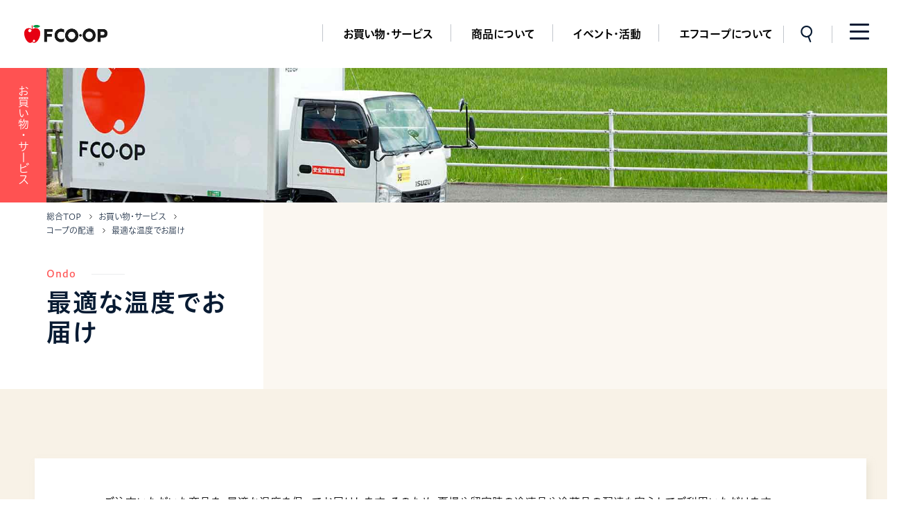

--- FILE ---
content_type: text/html; charset=UTF-8
request_url: https://www.fcoop.or.jp/shopping/delivery/ondo/
body_size: 13127
content:

<!DOCTYPE html>
<html lang="ja">

<head>
<meta charset="UTF-8">
<meta name="viewport" content="width=device-width">
<title>最適な温度でお届け｜コープの配達｜お買い物・サービス｜エフコープ生活協同組合</title>
<meta name="description" content=""/>
<meta name="keywords" content="coop,生協,コープ,宅配,共済,保険,介護,葬祭,レシピ,eフレンズ,ネット注文,子育て,子育てひろば"/>
<meta property="og:type" content="website">
<meta property="og:title" content="最適な温度でお届け｜コープの配達｜お買い物・サービス｜エフコープ生活協同組合">
<meta property="og:site_name" content="エフコープ生活協同組合">
<meta property="og:description" content="">
<meta property="og:url" content="https://www.fcoop.or.jp/shopping/delivery/ondo/">
<!-- <meta property="og:image" content="https://www.fcoop.or.jp/img/ogp.png"> -->

<meta name="twitter:card" content="summary_large_image">
<meta name="twitter:site" content="@Fcoop_recruit">
<meta name="twitter:url" content="https://www.fcoop.or.jp/shopping/delivery/ondo/">
<meta name="twitter:title" content="最適な温度でお届け｜コープの配達｜お買い物・サービス｜エフコープ生活協同組合">
<meta name="twitter:description" content="">
<!-- <meta name="twitter:image" content="https://www.fcoop.or.jp/img/ogp.png"> -->
<link rel="shortcut icon" href="/favicon.ico">
<link rel="apple-touch-icon" href="/img/apple-touch-icon.png">
<script src="//typesquare.com/3/tsst/script/ja/typesquare.js?66973eb714b4463fb91a66b4ac1e02e5" charset="utf-8"></script>
<!-- <script src="/js/jquery.min.js" defer></script> -->
<script src="/js/jquery.min.js"></script>
<script src="/js/baser.min.js" defer></script>
<script src="/js/script.js?20250407" defer></script>
<script src="/js/inkandpaper/script.js" defer></script>

<link href="https://www.fcoop.or.jp/shopping/delivery/ondo/" rel="canonical"/><link rel="stylesheet" type="text/css" href="/burger_editor/css/bge_style_default.css"/><link rel="stylesheet" type="text/css" href="/css/bge_style.css"/><link rel="stylesheet" type="text/css" href="/burger_editor/css/colorbox.css"/><script type="text/javascript" src="/burger_editor/js/bge_modules/bge_functions.min.js" defer="defer"></script><script type="text/javascript" src="/burger_editor/js/bge_modules/jquery.colorbox-min.js" defer="defer"></script><script type="text/javascript" src="//maps.google.com/maps/api/js?key=AIzaSyCT2XQThwWHUCoiqhKrTNxqA8NqxlYBNoQ" defer="defer"></script>
<link rel="stylesheet" href="/css/style-shopping.css?20250328">
<link rel="stylesheet" href="/css/inkandpaper/style.css">

<script type="text/javascript">
var headerH = -100;
var hash = window.location.hash;
if (/^#[\w\W]+$/.test(hash)) {
$(window).on('load',function(){
window.scrollBy(0, headerH);
hash = ''; // iOSバグ対策
});
}
</script>

<!-- Google Tag Manager -->
<script>(function(w,d,s,l,i){w[l]=w[l]||[];w[l].push({'gtm.start':
new Date().getTime(),event:'gtm.js'});var f=d.getElementsByTagName(s)[0],
j=d.createElement(s),dl=l!='dataLayer'?'&l='+l:'';j.async=true;j.src=
'https://www.googletagmanager.com/gtm.js?id='+i+dl;f.parentNode.insertBefore(j,f);
})(window,document,'script','dataLayer','GTM-TTRLLPD');</script>

<script>(function(w,d,s,l,i){w[l]=w[l]||[];w[l].push({'gtm.start':
new Date().getTime(),event:'gtm.js'});var f=d.getElementsByTagName(s)[0],
j=d.createElement(s),dl=l!='dataLayer'?'&l='+l:'';j.async=true;j.src=
'https://www.googletagmanager.com/gtm.js?id='+i+dl;f.parentNode.insertBefore(j,f);
})(window,document,'script','dataLayer','GTM-MXH8WC5');</script>
<!-- End Google Tag Manager -->

</head>

<body class="c-page-sub" data-path="/shopping/delivery/ondo/"  data-title="type-a-dash">
<!-- Google Tag Manager (noscript) -->
<noscript><iframe src="https://www.googletagmanager.com/ns.html?id=GTM-TTRLLPD"
height="0" width="0" style="display:none;visibility:hidden"></iframe></noscript>

<noscript><iframe src="https://www.googletagmanager.com/ns.html?id=GTM-MXH8WC5"
height="0" width="0" style="display:none;visibility:hidden"></iframe></noscript>
<!-- End Google Tag Manager (noscript) -->
<header class="c-header" data-scroll="false">
<div class="c-header__body">
<div class="c-header__site-name">
<p class="c-header__title"><a href="/"><img src="/img/logo.png" alt="エフコープ" width="120"></a></p>


</div>
<div class="c-header__info">
<div class="c-header__nav-global">
<nav class="c-nav-global" aria-label="メインメニュー">
<div class="c-nav-global__body">
<ul class="c-nav-global__list">
<li class="c-nav-global__item" data-toggle="true">
<button aria-expanded="false" aria-controls="c-nav-global__detail-shopping">お買い物・サービス</button>
<div class="c-nav-global__detail" id="c-nav-global__detail-shopping" data-page="shopping" role="dialog" aria-label="メニュー" aria-modal="true" aria-hidden="true">
<div class="c-nav-global__detail-main">
<div class="c-nav-global__detail-main-body">
<div data-col-type="img"><img src="/img/pict-index-shopping.jpg" alt></div>
<div data-col-type="text">
<p data-item="ttl"><a href="/shopping/"><small data-lang="en">Shopping・Service</small>お買い物・サービス</a></p>
<ul data-item="list">
<li><a href="/shopping/"><span>お買い物・サービス</span></a></li>
<li><a href="/shopping/delivery/"><span>コープの配達</span></a></li>
<li><a href="/shopping/store_info/"><span>エフコープのお店</span></a></li>
<li><a href="/shopping/child-care/"><span>子育てサポート</span></a></li>
<li><a href="/shopping/senior-support/"><span>シニアサポート</span></a></li>
<li><a href="/shopping/service/"><span>その他サービス</span></a></li>
</ul>
</div>
</div>
<div class="c-nav-global__detail-btn-close">
<button aria-expanded="true" aria-controls="c-nav-global__detail-about">閉じる</button>
</div>
</div>
</div>
</li>
<li class="c-nav-global__item" data-toggle="true">
<button aria-expanded="false" aria-controls="c-nav-global__detail-product">商品について</button>
<div class="c-nav-global__detail" id="c-nav-global__detail-product" data-page="product" role="dialog" aria-label="メニュー" aria-modal="true" aria-hidden="true">
<div class="c-nav-global__detail-main">
<div class="c-nav-global__detail-main-body">
<div data-col-type="img"><img src="/img/pict-index-product.jpg" alt></div>
<div data-col-type="text">
<p data-item="ttl"><a href="/product/"><small data-lang="en">Product</small>商品について</a></p>
<ul data-item="list">
<li><a href="/product/goods/"><span>商品をみつけよう（商品一覧）</span></a></li>
<li><a href="/product/pb/"><span>エフコープPB商品一覧</span></a></li>
<li><a href="/product/seisaku/"><span>人やくらしに喜ばれる商品を</span></a></li>
<li><a href="/product/anzen/"><span>食の安全のとりくみ（考え方、品質保証システム）</span></a></li>
<li><a href="/product/kijun/"><span>商品の自主基準</span></a></li>
<li><a href="/product/items/"><span>取扱い商品</span></a></li>
<li><a href="/product/sanchoku/"><span>産直のとりくみ</span></a></li>
<li><a href="/product/product_inspection/"><span>商品検査センター</span></a></li>
<li><a href="/product/search/"><span>商品情報をしらべる</span></a></li>
<li><a href="/product/pickup/"><span>Pickup! 今週のおすすめ！</span></a></li>
</ul>
</div>
<div class="c-nav-global__detail-btn-close">
<button aria-expanded="true" aria-controls="c-nav-global__detail-about">閉じる</button>
</div>
</div>
</div>
</div>
</li>
<li class="c-nav-global__item" data-toggle="true">
<button aria-expanded="false" aria-controls="c-nav-global__detail-union_activities">イベント・活動</button>
<div class="c-nav-global__detail" id="c-nav-global__detail-union_activities" data-page="union_activities" role="dialog" aria-label="メニュー" aria-modal="true" aria-hidden="true">
<div class="c-nav-global__detail-main">
<div class="c-nav-global__detail-main-body">
<div data-col-type="img"><img src="/img/pict-index-union-activities.jpg" alt></div>
<div data-col-type="text">
<p data-item="ttl"><a href="/union_activities/"><small data-lang="en">Union Activities</small>イベント・活動</a></p>
<ul data-item="list">
<li><a href="/union_activities/food/"><span>食</span></a></li>
<li><a href="/union_activities/peace_international/"><span>平和・国際交流</span></a></li>
<li><a href="/union_activities/living_welfare/"><span>くらしと福祉</span></a></li>
<li><a href="/union_activities/environment/"><span>環境</span></a></li>
<li><a href="/union_activities/support_activities/"><span>復興応援活動</span></a></li>
<li><a href="/union_activities/kumikatsu/"><span>くみかつ（組合員活動）</span></a></li>
<li><a href="/union_activities/community_work/"><span>地域活動の場</span></a></li>
<li><a href="/union_activities/community-salon/"><span>地域サロン</span></a></li>
<li><a href="/union_activities/report/"><span>2024年度組合員活動報告</span></a></li>
<li><a href="/union_activities/activities_report/"><span>イベントレポート</span></a></li>
<li><a href="/union_activities/Region_Contribution/"><span>地域づくりと社会貢献</span></a></li>
</ul>
<div class="c-nav-global__detail-btn-close">
<button aria-expanded="true" aria-controls="c-nav-global__detail-about">閉じる</button>
</div>
</div>
</div>
</div>
</div>
</li>
<li class="c-nav-global__item" data-toggle="true">
<button aria-expanded="false" aria-controls="c-nav-global__detail-about">エフコープについて</button>
<div class="c-nav-global__detail" id="c-nav-global__detail-about" data-page="about" role="dialog" aria-label="メニュー" aria-modal="true" aria-hidden="true">
<div class="c-nav-global__detail-main">
<div class="c-nav-global__detail-main-body">
<div data-col-type="img"><img src="/img/pict-index-about.jpg" alt></div>
<div data-col-type="text">
<p data-item="ttl"><a href="/about/"><small data-lang="en">About FCO・OP</small>エフコープについて</a></p>
<ul data-item="list">
<li><a href="/about/message/"><span>理事長あいさつ</span></a></li>
<li><a href="/about/profile/"><span>プロフィールなど</span></a></li>
<li><a href="/about/history/"><span>エフコープのあゆみ</span></a></li>
<li><a href="/recruit/"><span>採用情報</span></a></li>
<li><a href="/about/office/"><span>事業所一覧</span></a></li>
<li><a href="/about/coop/"><span>コープ（生協とは）</span></a></li>
<li><a href="/about/worklifebalance/"><span>働きやすい職場づくり</span></a></li>
<li><a href="/about/soudai/"><span>総代・総代会とは</span></a></li>
<li><a href="/about/compliance/"><span>コンプライアンス</span></a></li>
<li><a href="/about/teikan/"><span>定款・規約</span></a></li>
<li><a href="/about/library/"><span>WEBブック一覧</span></a></li>
<li><a href="/about/summary/"><span>経営概況</span></a></li>
<li><a href="/about/principle/"><span>基本理念</span></a></li>
<li><a href="/about/csr/"><span>社会的責任に関する宣言</span></a></li>
<li><a href="/about/socialissues/"><span>社会的課題に対する考え方</span></a></li>
<li><a href="/sustainable" target="_blank"><span>サステナブル</span></a></li>
<li><a href="/about/2030vision/"><span>2030年ビジョン</span></a></li>
<li><a href="/about/total_generation/"><span>総代専用ページ</span></a></li>
<li><a href="/about/human-rights/"><span>エフコープ人権方針</span></a></li>
</ul>
<div class="c-nav-global__detail-btn-close">
<button aria-expanded="true" aria-controls="c-nav-global__detail-about">閉じる</button>
</div>
</div>
</div>
</div>
</div>
</li>
</ul>
</div>
</nav>
</div>
<div class="c-header__search">
<button class="c-header__search-btn" aria-expanded="false" aria-controls="search-bar">サイト内検索</button>
<div class="c-header__search-input" id="search-bar" role="dialog" aria-label="サイト内検索バー" aria-modal="true" aria-hidden="true">
<div class="c-header__search-input-body">
<div class="c-search">
<div class="c-search__bar">
<form name="iSearchForm" action="https://fcoop-search.dga.jp/" onsubmit="return mysearch(this)">
<input class="iSearchAssist" name="kw" value data-item="input" placeholder="キーワードで探す">
<input type="hidden" name="env" value="fcoop">
<input type="hidden" name="temp" value="d">
<input type="hidden" name="ie" value="u">
<input type="submit" value="検索" data-item="submit" data-type="text">
</form>
</div>
</div>
<div class="c-header__search-input-btn-close">
<button aria-expanded="true" aria-controls="search-bar">閉じる</button>
</div>
</div>
</div>
</div>
<div class="c-header__btn-nav-all">
<button aria-expanded="false" aria-controls="c-nav-all"><span data-item="icon"></span></button>
</div>
</div>
</div>
<section class="c-nav-all" id="c-nav-all" role="dialog" aria-label="メニュー" aria-modal="true" aria-hidden="true">
<div class="c-nav-all__detail">
<div class="c-nav-all__detail-body">
<div class="c-nav-all__detail-contents">
<div class="c-nav-all__detail-search">
<div class="c-search">
<div class="c-search__bar">
<form name="iSearchForm" action="https://fcoop-search.dga.jp/" onsubmit="return mysearch(this)">
<input class="iSearchAssist" name="kw" value data-item="input" placeholder="キーワードで探す">
<input type="hidden" name="env" value="fcoop">
<input type="hidden" name="temp" value="d">
<input type="hidden" name="ie" value="u">
<input type="submit" value="検索" data-item="submit" data-type="icon">
</form>
</div>
</div>
</div>
<ul class="c-nav-all__detail-list">
<li data-page-type="shopping">
<button data-item="ttl" data-disclosure-btn aria-controls="c-nav-all__item-shopping" data-disclosure-id="disclosure-020"><span><small data-lang="en">Shopping・Service</small>お買い物・サービス</span></button>
<div class="c-nav-all__item-detail" id="c-nav-all__item-shopping" data-disclosure-target aria-hidden="true">
<ul data-item="list">
<li><a href="/shopping/"><span>お買い物・サービス TOP</span></a></li>
<li>
<button data-item="ttl" data-disclosure-btn aria-controls="c-nav-all__item-shopping-delivery" data-disclosure-id="disclosure-020"><span>コープの配達</span></button>
<div id="c-nav-all__item-shopping-delivery" data-disclosure-target aria-hidden="true">
<ul>
<li><a href="/shopping/delivery/"><span>コープの配達 TOP</span></a></li>
<li><a href="/shopping/delivery/magokorobin/"><span>コープまごころ便</span></a></li>
<li><a href="/shopping/delivery/book/"><span>BOOK&amp;CD・DVD SHOP</span></a></li>
<li><a href="/shopping/delivery/order_mail/"><span>注文受付メール</span></a></li>
<li><a href="/shopping/delivery/flow/"><span>ご注文からお届けまでの流れ</span></a></li>
<li><a href="/shopping/delivery/plan/"><span>選べるお届け方法</span></a></li>
<li><a href="/shopping/delivery/order/"><span>簡単便利にご注文</span></a></li>
<li><a href="/shopping/delivery/catalog/"><span>カタログいろいろ</span></a></li>
<li><a href="/shopping/delivery/ondo/"><span>最適な温度でお届け</span></a></li>
<li><a href="/shopping/delivery/oyakudachi/"><span>配達お役立ちサービス</span></a></li>
<li><a href="/shopping/delivery/faq/"><span>よくある質問(配達)</span></a></li>
</ul>
</div>
</li>
<li>
<button data-item="ttl" data-disclosure-btn aria-controls="c-nav-all__item-shopping-store_info" data-disclosure-id="disclosure-020"><span>エフコープのお店</span></button>
<div id="c-nav-all__item-shopping-store_info" data-disclosure-target aria-hidden="true">
<ul>
<li><a href="/shopping/store_info/"><span>エフコープのお店 TOP</span></a></li>
<li><a href="/shopping/store_info/store_info/archives/18"><span>大里店</span></a></li>
<li><a href="/shopping/store_info/store_info/archives/19"><span>沼店</span></a></li>
<li><a href="/shopping/store_info/store_info/archives/21"><span>志井店</span></a></li>
<li><a href="/shopping/store_info/store_info/archives/22"><span>戸畑西店</span></a></li>
<li><a href="/shopping/store_info/store_info/archives/23"><span>京良城店（閉店）</span></a></li>
<li><a href="/shopping/store_info/store_info/archives/24"><span>折尾店</span></a></li>
<li><a href="/shopping/store_info/store_info/archives/25"><span>自由ヶ丘店</span></a></li>
<li><a href="/shopping/store_info/store_info/archives/26"><span>新宮店</span></a></li>
<li><a href="/shopping/store_info/store_info/archives/27"><span>舞松原店</span></a></li>
<li><a href="/shopping/store_info/store_info/archives/28"><span>花畑店</span></a></li>
<li><a href="/shopping/store_info/store_info/archives/29"><span>上山門店</span></a></li>
<li><a href="/shopping/store_info/store_info/archives/30"><span>那珂川店</span></a></li>
<li><a href="/shopping/store_info/store_info/archives/31"><span>大野城店</span></a></li>
<li><a href="/shopping/store_info/store_info/archives/32"><span>久留米店</span></a></li>
<li><a href="/shopping/store_info/store_info/archives/33"><span>かすや店</span></a></li>
<li><a href="/shopping/store_info/otoku/"><span>便利にオトクにお買い物</span></a></li>
<li><a href="/shopping/store_info/faq/"><span>よくある質問(店舗)</span></a></li>
<li><a href="/shopping/store_info/event/"><span>店舗イベントブログ</span></a></li>
</ul>
</div>
</li>
<li><a href="/shopping/child-care/"><span>子育てサポート</span></a></li>
<li><a href="https://www.coopdenryoku.jp/" target="_blank"><span>コープでんき</span></a></li>
<li><a href="/shopping/senior-support/"><span>シニアサポート</span></a></li>
<li>
<button data-item="ttl" data-disclosure-btn aria-controls="c-nav-all__item-shopping-service" data-disclosure-id="disclosure-020"><span>その他サービス</span></button>
<div id="c-nav-all__item-shopping-service" data-disclosure-target aria-hidden="true">
<ul>
<li><a href="/shopping/service/"><span>その他サービス TOP</span></a></li>
<li><a href="/shopping/service/care/"><span>福祉サービス</span></a></li>
<li><a href="/shopping/service/kodomoshien/"><span>子ども・子育て支援事業</span></a></li>
<li><a href="/shopping/service/kodomoshien/ac_child_club/"><span>放課後児童クラブ</span></a></li>
<li><a href="/shopping/service/with_disabilities/"><span>しょうがい者福祉</span></a></li>
<li><a href="/shopping/service/efse/"><span>葬祭エフセ</span></a></li>
<li><a href="/shopping/service/dinner-delivery/"><span>夕食宅配</span></a></li>
<li><a href="/shopping/service/water-delivery/"><span>水の宅配</span></a></li>
<li><a href="/shopping/service/travel/"><span>旅行　宿泊ツアー</span></a></li>
<li><a href="/shopping/service/buying/"><span>買取サービス</span></a></li>
<li><a href="/shopping/service/clean/"><span>ふとん・掃除・家事代行</span></a></li>
<li><a href="/shopping/service/suit/"><span>スーツ・着物・洋服</span></a></li>
<li><a href="/shopping/service/moving/"><span>引越しサービス</span></a></li>
<li><a href="/shopping/service/car/"><span>クルマ・運転免許</span></a></li>
<li><a href="/shopping/service/playguide/"><span>プレイガイド</span></a></li>
<li><a href="/shopping/service/study/"><span>教育・学び</span></a></li>
<li><a href="/shopping/service/buying-club/"><span>頒布会（手芸・お花）</span></a></li>
<li><a href="/shopping/service/glasses/"><span>メガネ・コンタクトレンズ・補聴器</span></a></li>
<li><a href="/shopping/service/healthcare/"><span>健康サポート・浄水器</span></a></li>
<li><a href="/shopping/service/medical/"><span>検診サービス</span></a></li>
<li><a href="/shopping/service/new-year-card/"><span>年賀状印刷</span></a></li>
<li><a href="/shopping/service/wedding/"><span>結婚相談</span></a></li>
<li><a href="/shopping/service/furniture/"><span>家具・ピアノ・包丁研ぎ</span></a></li>
<li><a href="/shopping/service/pest-control/"><span>害虫・害獣駆除</span></a></li>
<li><a href="/shopping/service/loan/"><span>預金・ローン</span></a></li>
<li><a href="/shopping/service/member-card/"><span>組合員カード</span></a></li>
</ul>
</div>
</li>
</ul>
</div>
</li>
<li data-page-type="product">
<button data-item="ttl" data-disclosure-btn aria-controls="c-nav-all__item-product" data-disclosure-id="disclosure-020"><span><small data-lang="en">Product</small>商品について</span></button>
<div class="c-nav-all__item-detail" id="c-nav-all__item-product" data-disclosure-target aria-hidden="true">
<ul data-item="list">
<li><a href="/product/"><span>商品について TOP</span></a></li>
<li><a href="/product/goods/"><span>商品をみつけよう（商品一覧）</span></a></li>
<li><a href="/product/pb/"><span>エフコープPB商品一覧</span></a></li>
<li><a href="/product/seisaku/"><span>人やくらしに喜ばれる商品を</span></a></li>
<li><a href="/product/anzen/"><span>食の安全のとりくみ（考え方、品質保証システム）</span></a></li>
<li>
<button data-item="ttl" data-disclosure-btn aria-controls="c-nav-all__item-product-kijun" data-disclosure-id="disclosure-020"><span>商品の自主基準</span></button>
<div id="c-nav-all__item-product-kijun" data-disclosure-target aria-hidden="true">
<ul>
<li><a href="/product/kijun/"><span>商品の自主基準 TOP</span></a></li>
<li><a href="/product/kijun/tenka/"><span>食品添加物基準</span></a></li>
<li><a href="/product/kijun/biseibutsu/"><span>微生物基準</span></a></li>
<li><a href="/product/kijun/noyaku/"><span>管理農薬一覧</span></a></li>
<li><a href="/product/kijun/tenken/"><span>エフコープ商品の点検基準</span></a></li>
<li><a href="/product/kijun/otodokebi/"><span>商品のお届け日基準</span></a></li>
</ul>
</div>
</li>
<li><a href="/product/items/"><span>取扱い商品</span></a></li>
<li><a href="/product/sanchoku/"><span>産直のとりくみ</span></a></li>
<li>
<button data-item="ttl" data-disclosure-btn aria-controls="c-nav-all__item-product-product_inspection" data-disclosure-id="disclosure-020"><span>商品検査センター</span></button>
<div id="c-nav-all__item-product-product_inspection" data-disclosure-target aria-hidden="true">
<ul>
<li><a href="/product/product_inspection/"><span>商品検査センター TOP</span></a></li>
<li><a href="/product/product_inspection/test-center/archives/category/note"><span>ブログ「検査センターノート」</span></a></li>
<li><a href="/product/product_inspection/test-center/archives/category/apple-news"><span>新着情報</span></a></li>
<li><a href="/product/product_inspection/ringokancard/"><span>りんご館カード</span></a></li>
<li><a href="/product/product_inspection/apple-report/"><span>りんご館レポート</span></a></li>
<li><a href="/product/product_inspection/ringokantimes/"><span>りんご館TIMES</span></a></li>
<li><a href="/product/product_inspection/ringokanhistory/"><span>検査センターのあゆみ</span></a></li>
<li><a href="/product/product_inspection/kensa/"><span>検査結果について</span></a></li>
</ul>
</div>
</li>
<li>
<button data-item="ttl" data-disclosure-btn aria-controls="c-nav-all__item-product-search" data-disclosure-id="disclosure-020"><span>商品情報をしらべる</span></button>
<div id="c-nav-all__item-product-search" data-disclosure-target aria-hidden="true">
<ul>
<li><a href="/product/search/"><span>商品情報をしらべる TOP</span></a></li>
<li><a href="/product/search/traceability/"><span>トレーサビリティ</span></a></li>
</ul>
</div>
</li>
<li><a href="/product/pickup/"><span>Pickup! 今週のおすすめ！</span></a></li>
</ul>
</div>
</li>
<li data-page-type="union_activities">
<button data-item="ttl" data-disclosure-btn aria-controls="c-nav-all__item-union_activities" data-disclosure-id="disclosure-020"><span><small data-lang="en">Union Activities</small>イベント・活動</span></button>
<div class="c-nav-all__item-detail" id="c-nav-all__item-union_activities" data-disclosure-target aria-hidden="true">
<ul data-item="list">
<li><a href="/union_activities/"><span>イベント・活動 TOP</span></a></li>
<li><a href="/union_activities/food/"><span>食</span></a></li>
<li>
<button data-item="ttl" data-disclosure-btn aria-controls="c-nav-all__item-union_activities-peace_international" data-disclosure-id="disclosure-020"><span>平和・国際交流</span></button>
<div id="c-nav-all__item-union_activities-peace_international" data-disclosure-target aria-hidden="true">
<ul>
<li><a href="/union_activities/peace_international/"><span>平和・国際交流 TOP</span></a></li>
<li><a href="/union_activities/peace_international/experience/"><span>被爆体験証言集</span></a></li>
</ul>
</div>
</li>
<li>
<button data-item="ttl" data-disclosure-btn aria-controls="c-nav-all__item-union_activities-living_welfare" data-disclosure-id="disclosure-020"><span>くらしと福祉</span></button>
<div id="c-nav-all__item-union_activities-living_welfare" data-disclosure-target aria-hidden="true">
<ul>
<li><a href="/union_activities/living_welfare/"><span>くらしと福祉 TOP</span></a></li>
<li><a href="/union_activities/living_welfare/account-book/"><span>家計簿活動</span></a></li>
<li><a href="/union_activities/living_welfare/lpa/"><span>LPA活動</span></a></li>
<li><a href="/union_activities/living_welfare/plaza/"><span>子育てひろば</span></a></li>
<li><a href="/union_activities/living_welfare/pocket/"><span>子育てぽけっと</span></a></li>
</ul>
</div>
</li>
<li><a href="/union_activities/environment/"><span>環境</span></a></li>
<li><a href="/union_activities/support_activities/"><span>復興応援活動</span></a></li>
<li>
<button data-item="ttl" data-disclosure-btn aria-controls="c-nav-all__item-union_activities-kumikatsu" data-disclosure-id="disclosure-020"><span>くみかつ（組合員活動）</span></button>
<div id="c-nav-all__item-union_activities-kumikatsu" data-disclosure-target aria-hidden="true">
<ul>
<li><a href="/union_activities/kumikatsu/"><span>くみかつ（組合員活動） TOP</span></a></li>
<li><a href="/union_activities/kumikatsu/dl/"><span>申請書のダウンロード</span></a></li>
<li><a href="/union_activities/kumikatsu/faq/"><span>よくある質問(くみかつ)</span></a></li>
</ul>
</div>
</li>
<li>
<button data-item="ttl" data-disclosure-btn aria-controls="c-nav-all__item-union_activities-community_work" data-disclosure-id="disclosure-020"><span>地域活動の場</span></button>
<div id="c-nav-all__item-union_activities-community_work" data-disclosure-target aria-hidden="true">
<ul>
<li><a href="/union_activities/community_work/"><span>地域活動の場 TOP</span></a></li>
<li><a href="/union_activities/community_work/yyclub/"><span>障がい者YYくらぶ</span></a></li>
<li><a href="/union_activities/community_work/kandm/"><span>WハートK&amp;M</span></a></li>
<li><a href="/union_activities/community_work/tempan/"><span>展帆</span></a></li>
<li><a href="/union_activities/community_work/kanade/"><span>奏（かなで）</span></a></li>
<li><a href="/union_activities/community_work/pono/"><span>Pono</span></a></li>
<li><a href="/union_activities/community_work/smilesalon/"><span>スマイルサロン</span></a></li>
</ul>
</div>
</li>
<li><a href="/union_activities/community-salon/"><span>地域サロン</span></a></li>
<li>
<button data-item="ttl" data-disclosure-btn aria-controls="c-nav-all__item-union_activities-report" data-disclosure-id="disclosure-020"><span>2024年度組合員活動報告</span></button>
<div id="c-nav-all__item-union_activities-report" data-disclosure-target aria-hidden="true">
<ul>
<li><a href="/union_activities/report/"><span>2024年度組合員活動報告 TOP</span></a></li>
<li><a href="/union_activities/report/dairi/"><span>門司区域委員会</span></a></li>
<li><a href="/union_activities/report/shinozaki/"><span>小倉北区域委員会</span></a></li>
<li><a href="/union_activities/report/higashi/"><span>戸畑八幡東区域委員会</span></a></li>
<li><a href="/union_activities/report/kokuraminami/"><span>小倉南区域委員会</span></a></li>
<li><a href="/union_activities/report/wakamatsu/"><span>若松区域委員会</span></a></li>
<li><a href="/union_activities/report/yahatanishi/"><span>八幡西区域委員会</span></a></li>
<li><a href="/union_activities/report/keichiku/"><span>京築区域委員会</span></a></li>
<li><a href="/union_activities/report/buzen/"><span>豊前区域委員会</span></a></li>
<li><a href="/union_activities/report/hokubu/"><span>北部ブロック活動委員会</span></a></li>
<li><a href="/union_activities/report/applesalonnuma/"><span>あっぷるサロン沼</span></a></li>
<li><a href="/union_activities/report/nogata/"><span>直方区域委員会</span></a></li>
<li><a href="/union_activities/report/gotoji/"><span>後藤寺区域委員会</span></a></li>
<li><a href="/union_activities/report/iizuka/"><span>飯塚区域委員会</span></a></li>
<li><a href="/union_activities/report/munakata/"><span>宗像区域委員会</span></a></li>
<li><a href="/union_activities/report/shime/"><span>志免区域委員会</span></a></li>
<li><a href="/union_activities/report/shingu/"><span>新宮区域委員会</span></a></li>
<li><a href="/union_activities/report/chubu/"><span>中部ブロック活動委員会</span></a></li>
<li><a href="/union_activities/report/yottekanne/"><span>よってかんね</span></a></li>
<li><a href="/union_activities/report/kurakura/"><span>kurakura</span></a></li>
<li><a href="/union_activities/report/jonan/"><span>城南区域委員会</span></a></li>
<li><a href="/union_activities/report/sawara/"><span>早良区域委員会</span></a></li>
<li><a href="/union_activities/report/itoshima/"><span>糸島区域委員会</span></a></li>
<li><a href="/union_activities/report/kasuga/"><span>春日区域委員会</span></a></li>
<li><a href="/union_activities/report/chikushino/"><span>筑紫野区域委員会</span></a></li>
<li><a href="/union_activities/report/seibu/"><span>西部ブロック活動委員会</span></a></li>
<li><a href="/union_activities/report/smilesalon/"><span>スマイルサロン</span></a></li>
<li><a href="/union_activities/report/ogori/"><span>小郡区域委員会</span></a></li>
<li><a href="/union_activities/report/kurume/"><span>久留米区域委員会</span></a></li>
<li><a href="/union_activities/report/chikugo/"><span>筑後区域委員会</span></a></li>
<li><a href="/union_activities/report/omuta/"><span>大牟田区域委員会</span></a></li>
<li><a href="/union_activities/report/nambu/"><span>南部ブロック活動委員会</span></a></li>
</ul>
</div>
</li>
<li>
<button data-item="ttl" data-disclosure-btn aria-controls="c-nav-all__item-union_activities-activities_report" data-disclosure-id="disclosure-020"><span>イベントレポート</span></button>
<div id="c-nav-all__item-union_activities-activities_report" data-disclosure-target aria-hidden="true">
<ul>
<li><a href="/union_activities/activities_report/"><span>イベントレポート TOP</span></a></li>
<li><a href="/union_activities/activities_report/report/"><span>イベントレポート（ブログ）</span></a></li>
<li><a href="/union_activities/activities_report/recruitment/"><span>募集イベント</span></a></li>
</ul>
</div>
</li>
<li><a href="/union_activities/Region_Contribution/"><span>地域づくりと社会貢献</span></a></li>
</ul>
</div>
</li>
<li data-page-type="about">
<button data-item="ttl" data-disclosure-btn aria-controls="c-nav-all__item-about" data-disclosure-id="disclosure-020"><span><small data-lang="en">About FCO・OP</small>エフコープについて</span></button>
<div class="c-nav-all__item-detail" id="c-nav-all__item-about" data-disclosure-target aria-hidden="true">
<ul data-item="list">
<li><a href="/about/"><span>エフコープについて TOP</span></a></li>
<li><a href="/about/message/"><span>理事長あいさつ</span></a></li>
<li><a href="/about/profile/"><span>プロフィールなど</span></a></li>
<li><a href="/about/history/"><span>エフコープのあゆみ</span></a></li>
<li><a href="/recruit/"><span>採用情報</span></a></li>
<li>
<button data-item="ttl" data-disclosure-btn aria-controls="c-nav-all__item-about-office" data-disclosure-id="disclosure-020"><span>事業所一覧</span></button>
<div id="c-nav-all__item-about-office" data-disclosure-target aria-hidden="true">
<ul>
<li><a href="/about/office/"><span>事業所一覧 TOP</span></a></li>
<li><a href="/about/office/branch/"><span>支所一覧</span></a></li>
<li><a href="/about/office/station/"><span>地域受け取りステーション一覧</span></a></li>
<li><a href="/about/office/office/"><span>福祉事業所一覧</span></a></li>
</ul>
</div>
</li>
<li>
<button data-item="ttl" data-disclosure-btn aria-controls="c-nav-all__item-about-coop" data-disclosure-id="disclosure-020"><span>コープ（生協とは）</span></button>
<div id="c-nav-all__item-about-coop" data-disclosure-target aria-hidden="true">
<ul>
<li><a href="/about/coop/"><span>コープ（生協とは） TOP</span></a></li>
<li><a href="/about/coop/shusshikin/"><span>出資金について</span></a></li>
</ul>
</div>
</li>
<li>
<button data-item="ttl" data-disclosure-btn aria-controls="c-nav-all__item-about-worklifebalance" data-disclosure-id="disclosure-020"><span>働きやすい職場づくり</span></button>
<div id="c-nav-all__item-about-worklifebalance" data-disclosure-target aria-hidden="true">
<ul>
<li><a href="/about/worklifebalance/"><span>働きやすい職場づくり TOP</span></a></li>
<li><a href="/about/worklifebalance/familyday/"><span>「ファミリーデイ」のとりくみ</span></a></li>
<li><a href="/about/worklifebalance/ikujitokaigo/"><span>育児・介護支援制度</span></a></li>
<li><a href="/about/worklifebalance/women/"><span>女性スタッフの活躍</span></a></li>
</ul>
</div>
</li>
<li>
<button data-item="ttl" data-disclosure-btn aria-controls="c-nav-all__item-about-soudai" data-disclosure-id="disclosure-020"><span>総代・総代会とは</span></button>
<div id="c-nav-all__item-about-soudai" data-disclosure-target aria-hidden="true">
<ul>
<li><a href="/about/soudai/"><span>総代・総代会とは TOP</span></a></li>
<li><a href="/about/soudai/giansho/"><span>2025年度通常総代会</span></a></li>
</ul>
</div>
</li>
<li>
<button data-item="ttl" data-disclosure-btn aria-controls="c-nav-all__item-about-compliance" data-disclosure-id="disclosure-020"><span>コンプライアンス</span></button>
<div id="c-nav-all__item-about-compliance" data-disclosure-target aria-hidden="true">
<ul>
<li><a href="/about/compliance/"><span>コンプライアンス TOP</span></a></li>
<li><a href="/about/compliance/kaiji/"><span>情報開示制度</span></a></li>
<li><a href="/about/compliance/madoguchi/"><span>法令等違反の相談・通報窓口</span></a></li>
<li><a href="/about/compliance/privacy/"><span>個人情報保護方針</span></a></li>
<li><a href="/about/compliance/mynumber/"><span>個人番号等取扱い基本方針</span></a></li>
</ul>
</div>
</li>
<li><a href="/about/teikan/"><span>定款・規約</span></a></li>
<li>
<button data-item="ttl" data-disclosure-btn aria-controls="c-nav-all__item-about-library" data-disclosure-id="disclosure-020"><span>WEBブック一覧</span></button>
<div id="c-nav-all__item-about-library" data-disclosure-target aria-hidden="true">
<ul>
<li><a href="/about/library/"><span>WEBブック一覧 TOP</span></a></li>
<li><a href="/about/library/experience/"><span>被爆体験証言集</span></a></li>
</ul>
</div>
</li>
<li><a href="/about/summary/"><span>経営概況</span></a></li>
<li><a href="/about/principle/"><span>基本理念</span></a></li>
<li><a href="/about/csr/"><span>社会的責任に関する宣言</span></a></li>
<li><a href="/about/socialissues/"><span>社会的課題に対する考え方</span></a></li>
<li><a href="/sustainable" target="_blank"><span>サステナブル</span></a></li>
<li><a href="/about/2030vision/"><span>2030年ビジョン</span></a></li>
<li>
<button data-item="ttl" data-disclosure-btn aria-controls="c-nav-all__item-about-total_generation" data-disclosure-id="disclosure-020"><span>総代専用ページ</span></button>
<div id="c-nav-all__item-about-total_generation" data-disclosure-target aria-hidden="true">
<ul>
<li><a href="/about/total_generation/"><span>総代専用ページ TOP</span></a></li>
<li><a href="/about/total_generation/news/"><span>新着情報</span></a></li>
<li><a href="/about/total_generation/movies/"><span>動画一覧</span></a></li>
<li><a href="/about/total_generation/us/"><span>総代通信Ｕｓ</span></a></li>
</ul>
</div>
</li>
<li><a href="/about/human-rights/"><span>エフコープ人権方針</span></a></li>
</ul>
</div>
</li>
</ul>
<div class="c-nav-all__detail-list-sub">
<ul>
<li><a href="https://www.kyushu.coop/webentry/question1.html?link=1" target="_blank" data-button="button-025" data-button-color="blue">
<span data-item="icon"><img src="/img/icon-coupon.png" alt="coupon" height="72" width="72"></span>
<div data-item="text">WEBで加入する</div>
</a></li>
<li><a href="https://synthesis.kyushu.coop/support/request/brochure.html" target="_blank" data-button="button-025" data-button-color="pink">
<div data-item="text">資料請求をする</div>
</a></li>
<li><a href="https://www.kyushu.coop/otameshi/cm1000_500_fc/" target="_blank" data-button="button-025" style="--bg-color:#00b861;">
<div data-item="text">お試しセットを注文する</div>
</a></li>
</ul>
</div>
<div class="c-nav-all__btn-nav-all" data-position="absolute">
<button aria-expanded="true" aria-controls="c-nav-all"><span data-item="icon"></span></button>
</div>
</div>
</div>
</div>
</section>
</header>
<main class="c-page-sub__main">
<article>
<!-- BaserPageTagBegin -->
<!-- BaserPageTagEnd --><div class="c-page-sub__head">
<div class="c-page-sub__head-parent-title">
<p data-item="ttl">お買い物・サービス</p>
<div class="c-page-sub__head-parent-title-contents">
<div data-item="pict">
<picture>
<source srcset="/files/contents/00000067_eyecatch.jpg?737595251" media="(max-width: 767px)">
<img src="/files/contents/00000067_eyecatch.jpg?737595251">
</picture>
</div>
</div>
</div>
<div class="c-page-sub__head-child">
<div class="c-page-sub__head-child-title">

<div class="c-nav-breadcrumb">
<ol itemscope itemtype="https://schema.org/BreadcrumbList">
<li class="c-nav-breadcrumb__item" itemscope="itemscope" itemprop="itemListElement" itemtype="https://schema.org/ListItem" data-breadcrumb="home">
<a href="https://www.fcoop.or.jp/" itemid="/" itemscope="itemscope" itemprop="item" itemtype="https://schema.org/WebPage"><span itemprop="name">総合TOP</span></a>
<meta itemprop="position" content="1" />
<span class="c-nav-breadcrumb__separetor"></span>
</li>
<li class="c-nav-breadcrumb__item" itemscope="itemscope" itemprop="itemListElement" itemtype="https://schema.org/ListItem">
<a href="https://www.fcoop.or.jp/shopping/" itemid="/shopping/" itemscope="itemscope" itemprop="item" itemtype="https://schema.org/WebPage"><span itemprop="name">お買い物・サービス</span></a>
<meta itemprop="position" content="2" />
<span class="c-nav-breadcrumb__separetor"></span>
</li>
<li class="c-nav-breadcrumb__item" itemscope="itemscope" itemprop="itemListElement" itemtype="https://schema.org/ListItem">
<a href="https://www.fcoop.or.jp/shopping/delivery/" itemid="/shopping/delivery/" itemscope="itemscope" itemprop="item" itemtype="https://schema.org/WebPage"><span itemprop="name">コープの配達</span></a>
<meta itemprop="position" content="3" />
<span class="c-nav-breadcrumb__separetor"></span>
</li>
<li class="c-nav-breadcrumb__item" itemscope="itemscope" itemprop="itemListElement" itemtype="https://schema.org/ListItem" data-breadcrumb="current">
<a href="https://www.fcoop.or.jp/shopping/delivery/ondo/" itemid="" itemscope="itemscope" itemprop="item" itemtype="https://schema.org/WebPage"><span itemprop="name">最適な温度でお届け</span></a>
<meta itemprop="position" content="4" />
</li>	</ol>
</div>
<div class="c-title-page">
<h1><span data-item="sub">Ondo</span>
<span data-item="main">最適な温度でお届け</span></h1>
</div>
</div>
<div class="c-page-sub__head-child-nav">
</div>
</div>
</div>
<div class="c-page-sub__content">
<div class="c-page-sub__content-main" data-area="area-012">
<div class="c-content-main">


<div data-bgb="wysiwyg" class="bgb-wysiwyg"><div data-bgt="ckeditor" data-bgt-ver="2.1.0" class="bgt-container bgt-ckeditor-container"><div class="bge-ckeditor" data-bge="ckeditor">ご注文いただいた商品を、最適な温度を保ってお届けします。そのため、夏場や留守時の冷凍品や冷蔵品の配達も安心してご利用いただけます。</div>
</div></div><div data-bgb="image1" class="bgb-image1 bgb-opt--mb-large" data-bgb-publish-datetime="2022/04/01 08:00"><div data-bgt="image" data-bgt-ver="2.24.0" class="bgt-container bgt-image-container"><div class="bgt-image" data-bge-popup="false" data-bge-empty="0" data-bge-hr="false" data-bge="popup:data-bge-popup, empty:data-bge-empty, hr:data-bge-hr">
<a class="bgt-image__link" data-bge="path:href">
<figure class="bgt-link__box">
<div class="bgt-box__image-container">
<img src="/files/bgeditor/img/1990__b25kbzIwMjI-d-.png" data-bge="path:src, srcset:srcset, alt:alt, width:width, height:height, loading:loading, decoding:decoding" srcset="/files/bgeditor/img/1990__b25kbzIwMjI-d-.png, /files/bgeditor/img/1990__b25kbzIwMjI-d-__org.png 2x" alt="" width="600" height="704" loading="lazy" decoding="async">
</div>
<figcaption class="bgt-box__caption" data-bge="caption"></figcaption>
</figure>
</a>
</div>
</div></div><div data-bgb="hr" class="bgb-hr line-obj01" id="bge-content1"><div data-bgt="hr" data-bgt-ver="2.12.0" class="bgt-container bgt-hr-container"><div class="bgt-hr-container" data-bgt-hr-kind="primary" data-bge="kind:data-bgt-hr-kind">
<hr class="bgt-hr">
</div>
</div></div><div data-bgb="title" class="bgb-title"><div data-bgt="title-h2" data-bgt-ver="2.1.0" class="bgt-container bgt-title-h2-container"><h2 class="bge-title-h2" data-bge="title-h2">最適な温度でお届けするために、さまざまな工夫をしています</h2>
</div></div><div data-bgb="wysiwyg" class="bgb-wysiwyg"><div data-bgt="ckeditor" data-bgt-ver="2.1.0" class="bgt-container bgt-ckeditor-container"><div class="bge-ckeditor" data-bge="ckeditor">冷蔵・冷凍セットセンター、農産加工センター、中温度セットセンターでの集品により、常温・冷凍・冷蔵・農産の4つの温度帯による商品の品温管理を徹底しています。</div>
</div></div><div data-bgb="text-image1" class="bgb-text-image1"><div class="bgt-grid bgt-grid--first bgt-grid6" data-bge-grid-changeable="">
<div data-bgt="ckeditor" data-bgt-ver="2.1.0" class="bgt-container bgt-ckeditor-container"><div class="bge-ckeditor" data-bge="ckeditor">冷凍セットセンターでは、人が作業する場所は2℃から5℃、そのほかの庫内はマイナス20℃に保って無人で仕分け作業が行われます。</div>
</div></div>
<div class="bgt-grid bgt-grid--last bgt-grid6" data-bge-grid-changeable="">
<div data-bgt="image" data-bgt-ver="2.24.0" class="bgt-container bgt-image-container"><div class="bgt-image" data-bge-popup="false" data-bge-empty="0" data-bge-hr="false" data-bge="popup:data-bge-popup, empty:data-bge-empty, hr:data-bge-hr">
<a class="bgt-image__link" data-bge="path:href">
<figure class="bgt-link__box">
<div class="bgt-box__image-container">
<img src="/files/bgeditor/img/899__aW1nX29uZG8wMg-D-.jpg" data-bge="path:src, srcset:srcset, alt:alt, width:width, height:height, loading:loading, decoding:decoding" srcset="/files/bgeditor/img/899__aW1nX29uZG8wMg-D-.jpg, /files/bgeditor/img/899__aW1nX29uZG8wMg-D-__org.jpg 2x" alt="" width="480" height="318" loading="lazy" decoding="async">
</div>
<figcaption class="bgt-box__caption" data-bge="caption"></figcaption>
</figure>
</a>
</div>
</div></div>
</div><div data-bgb="text-image1" class="bgb-text-image1 bgb-opt--mb-large"><div class="bgt-grid bgt-grid--first bgt-grid6" data-bge-grid-changeable="">
<div data-bgt="ckeditor" data-bgt-ver="2.1.0" class="bgt-container bgt-ckeditor-container"><div class="bge-ckeditor" data-bge="ckeditor">農産加工センター、中温度セットセンターともに室温を一定に保つことで、野菜の品質を保持しています。</div>
</div></div>
<div class="bgt-grid bgt-grid--last bgt-grid6" data-bge-grid-changeable="">
<div data-bgt="image" data-bgt-ver="2.24.0" class="bgt-container bgt-image-container"><div class="bgt-image" data-bge-popup="false" data-bge-empty="0" data-bge-hr="false" data-bge="popup:data-bge-popup, empty:data-bge-empty, hr:data-bge-hr">
<a class="bgt-image__link" data-bge="path:href">
<figure class="bgt-link__box">
<div class="bgt-box__image-container">
<img src="/files/bgeditor/img/900__aW1nX29uZG8wMw-D-.jpg" data-bge="path:src, srcset:srcset, alt:alt, width:width, height:height, loading:loading, decoding:decoding" srcset="/files/bgeditor/img/900__aW1nX29uZG8wMw-D-.jpg, /files/bgeditor/img/900__aW1nX29uZG8wMw-D-__org.jpg 2x" alt="" width="480" height="318" loading="lazy" decoding="async">
</div>
<figcaption class="bgt-box__caption" data-bge="caption"></figcaption>
</figure>
</a>
</div>
</div></div>
</div><div data-bgb="hr" class="bgb-hr line-obj01" id="bge-content1"><div data-bgt="hr" data-bgt-ver="2.12.0" class="bgt-container bgt-hr-container"><div class="bgt-hr-container" data-bgt-hr-kind="primary" data-bge="kind:data-bgt-hr-kind">
<hr class="bgt-hr">
</div>
</div></div><div data-bgb="title" class="bgb-title"><div data-bgt="title-h2" data-bgt-ver="2.1.0" class="bgt-container bgt-title-h2-container"><h2 class="bge-title-h2" data-bge="title-h2">ご不在でも安心してご利用いただけます</h2>
</div></div><div data-bgb="text-image1" class="bgb-text-image1"><div class="bgt-grid bgt-grid--first bgt-grid10" data-bge-grid-changeable="">
<div data-bgt="ckeditor" data-bgt-ver="2.1.0" class="bgt-container bgt-ckeditor-container"><div class="bge-ckeditor" data-bge="ckeditor"><p>ご不在の時は、農産品や冷蔵品、冷凍品をそれぞれの温度別に保冷剤や冷凍蓄冷剤をセットしてお届けします。<br>
※防犯用の簡易ベルトもご用意しています。ご要望の方は地区担当までお申し出ください。</p>
</div>
</div></div>
<div class="bgt-grid bgt-grid--last bgt-grid2" data-bge-grid-changeable="">
<div data-bgt="image" data-bgt-ver="2.24.0" class="bgt-container bgt-image-container"><div class="bgt-image" data-bge-popup="false" data-bge-empty="0" data-bge-hr="false" data-bge="popup:data-bge-popup, empty:data-bge-empty, hr:data-bge-hr">
<a class="bgt-image__link" data-bge="path:href">
<figure class="bgt-link__box">
<div class="bgt-box__image-container">
<img src="/files/bgeditor/img/901__aW1nX29uZG8wNA-D-.png" data-bge="path:src, srcset:srcset, alt:alt, width:width, height:height, loading:loading, decoding:decoding" srcset="/files/bgeditor/img/901__aW1nX29uZG8wNA-D-.png, /files/bgeditor/img/901__aW1nX29uZG8wNA-D-__org.png 2x" alt="" width="100" height="202" loading="lazy" decoding="async">
</div>
<figcaption class="bgt-box__caption" data-bge="caption"></figcaption>
</figure>
</a>
</div>
</div></div>
</div>		</div>
</div>
</div>		</article>
</main>

<footer class="c-footer">
<div class="c-footer__bnr" data-slide-id="slide-010">
<div class="c-footer__bnr-slide" data-item="swper-slide">
<div class="c-footer__bnr-slide-list" data-item="slide-list">
<div class="c-footer__bnr-slide-item" data-item="slide-item">
<div>
<a href="https://www.fcoop.or.jp/recipe/sukusuku/"  target="_blank">
<img src="/files/banners/00000149_name.jpg" alt="">
</a>
</div>
</div>
<div class="c-footer__bnr-slide-item" data-item="slide-item">
<div>
<a href="https://www.kyushu.coop/friends_cp/"  target="_blank">
<img src="/files/banners/00000498_name.jpg" alt="">
</a>
</div>
</div>
<div class="c-footer__bnr-slide-item" data-item="slide-item">
<div>
<a href="https://www.fcoop.or.jp/about/welcome/kids/" >
<img src="/files/banners/00000150_name.jpg" alt="エフコープの子育てサポート「Codomotomotto」">
</a>
</div>
</div>
<div class="c-footer__bnr-slide-item" data-item="slide-item">
<div>
<a href="https://www.fcoop.or.jp/cm/lp2/"  target="_blank">
<img src="/files/banners/00000282_name.jpg" alt="エフコープ特設サイト">
</a>
</div>
</div>
<div class="c-footer__bnr-slide-item" data-item="slide-item">
<div>
<a href="https://www.kyushu.coop/otameshi/cm1000_500_fc/"  target="_blank">
<img src="/files/banners/00000504_name.jpg" alt="">
</a>
</div>
</div>
<div class="c-footer__bnr-slide-item" data-item="slide-item">
<div>
<a href="/fureai/" >
<img src="/files/banners/00000152_name.jpg" alt="機関誌ふれあい">
</a>
</div>
</div>
<div class="c-footer__bnr-slide-item" data-item="slide-item">
<div>
<a href="https://www.kyushu.coop/friends_cp/"  target="_blank">
<img src="/files/banners/00000499_name.jpg" alt="">
</a>
</div>
</div>
<div class="c-footer__bnr-slide-item" data-item="slide-item">
<div>
<a href="https://www.fcoop.or.jp/sustainable"  target="_blank">
<img src="/files/banners/00000188_name.jpg" alt="">
</a>
</div>
</div>
<div class="c-footer__bnr-slide-item" data-item="slide-item">
<div>
<a href="/news/archives/317" >
<img src="/files/banners/00000153_name.jpg" alt="店舗用地・福祉事業用地募集">
</a>
</div>
</div>
<div class="c-footer__bnr-slide-item" data-item="slide-item">
<div>
<a href="https://cheerdays.fcoop.or.jp/"  target="_blank">
<img src="/files/banners/00000154_name.jpg" alt="子育て応援サイト CHEER!days">
</a>
</div>
</div>
<div class="c-footer__bnr-slide-item" data-item="slide-item">
<div>
<a href="https://coop-sateto.jp/recipe/"  target="_blank">
<img src="/files/banners/00000244_name.jpg" alt="">
</a>
</div>
</div>
<div class="c-footer__bnr-slide-item" data-item="slide-item">
<div>
<a href="https://www.fcoop.or.jp/40th/"  target="_blank">
<img src="/files/banners/00000280_name.png" alt="40周年記念サイト">
</a>
</div>
</div>
<div class="c-footer__bnr-slide-item" data-item="slide-item">
<div>
<a href="https://fcoop-recruit.com/?ref=fcoopsite"  target="_blank">
<img src="/files/banners/00000396_name.png" alt="">
</a>
</div>
</div>
<div class="c-footer__bnr-slide-item" data-item="slide-item">
<div>
<a href="https://www.fcoop.or.jp/recruit/care-yanase/" >
<img src="/files/banners/00000476_name.jpg" alt="">
</a>
</div>
</div>
<div class="c-footer__bnr-slide-item" data-item="slide-item">
<div>
<a href="https://www.kyushu.coop/app/coopplus/"  target="_blank">
<img src="/files/banners/00000322_name.jpg" alt="">
</a>
</div>
</div>
<div class="c-footer__bnr-slide-item" data-item="slide-item">
<div>
<a href="https://www.fcoop.or.jp/scholarship/?source=footerbanner"  target="_blank">
<img src="/files/banners/00000418_name.png" alt="">
</a>
</div>
</div>
</div>
<div data-item="flex">
<div class="c-footer__bnr-slide-pagination" data-item="pagination"></div>
<div class="c-footer__bnr-slide-numbers" data-item="numbers"><span data-item="current"></span><span data-item="slash">／</span><span data-item="total"></span></div>
</div>
</div>
</div>
<div class="c-footer__body">
<div>
<div class="c-footer__body-links">
<ul>
<li><a href="https://www.kyushu.coop/webentry/question1.html?link=1" target="_blank" data-button="button-025" data-button-color="blue" style="--txt-hover-color:#ffffff">
<span data-item="icon"><img src="/img/icon-coupon.png" alt="coupon" height="72" width="72"></span>
<div data-item="text">
<div><span><small>1,000円クーポンプレゼント!!</small></span><br><span>WEBで加入する</span></div>
</div>
</a></li>
<li><a href="https://synthesis.kyushu.coop/support/request/brochure.html" target="_blank" data-button="button-025" data-button-color="pink" style="--txt-hover-color:#ffffff">
<div data-item="text">資料請求をする</div>
</a></li>
<li><a href="https://www.kyushu.coop/otameshi/cm1000_500_fc/" target="_blank" data-button="button-025" style="--bg-color:#00b861;--txt-hover-color:#ffff">
<div data-item="text">お試しセットを注文する</div>
</a></li>
</ul>
</div>
<nav class="c-footer__body-nav" aria-label="ページ一覧">
<ul data-level="1">
<li data-color="pink">
<div>
<button class="c-footer__body-nav-title" data-disclosure-sp data-disclosure-btn aria-controls="footerNavShopping">お買い物・サービス</button>
<ul class="c-footer__body-nav-list" id="footerNavShopping" data-disclosure-target>
<li>
<ul data-level="2">
<li data-weight="bold"><a href="/shopping/delivery/">配達</a></li>
<li data-weight="bold"><a href="/shopping/store_info/">お店</a></li>
<li data-weight="bold"><a href="/shopping/child-care/">子育てサポート</a></li>
<li data-weight="bold"><a href="/shopping/senior-support/">シニアサポート</a></li>
<li data-weight="bold"><a href="/shopping/service/">その他サービス</a></li>
</ul>
</li>
<li>
<ul data-level="2">
<li><a href="/shopping/service/care/">福祉サービス</a></li>
<li><a href="/shopping/service/kodomoshien/ac_child_club/">放課後児童クラブ</a></li>
<li><a href="/shopping/service/with_disabilities/">しょうがい者福祉</a></li>
<li><a href="/shopping/service/efse/">エフセ</a></li>
<li><a href="/shopping/service/dinner-delivery/">夕食宅配</a></li>
<li><a href="/shopping/service/water-delivery/">水の宅配</a></li>
<li><a href="https://www.coopdenryoku.jp/" target="_blank">コープでんき</a></li>
<li><a href="https://www.applehousing.jp/" target="_blank">住宅</a></li>
<li><a href="/shopping/service/member-card/">組合員カード</a></li>
<li><a href="https://www.coopnohoken.com/" target="_blank">保険</a></li>
<li><a href="https://coopkyosai.coop/" target="_blank">共済</a></li>
</ul>
</li>
</ul>
</div>
</li>
<li data-color="green">
<button class="c-footer__body-nav-title" data-disclosure-sp data-disclosure-btn aria-controls="footerNavProduct">商品について</button>
<ul class="c-footer__body-nav-list" id="footerNavProduct" data-disclosure-target data-level="2">
<li><a href="/product/goods/">みつけようみんなのいいもの<br data-device="pc">私のいいもの</a></li>
<li><a href="/product/pb/">エフコープPB商品一覧</a></li>
<li><a href="/product/#safety">わたしたちの安心のかたち</a></li>
<li><a href="/product/kijun/">商品の自主基準</a></li>
<li><a href="/product/product_inspection/">商品検査センター</a></li>
<li><a href="/product/search/">商品情報をしらべる</a></li>
<li><a href="http://www.f-ricecenter.com/" target="_blank">ライスセンター</a></li>
</ul>
</li>
<li data-color="orange">
<button class="c-footer__body-nav-title" data-disclosure-sp data-disclosure-btn aria-controls="footerNavUnion">イベント・活動</button>
<ul class="c-footer__body-nav-list" id="footerNavUnion" data-disclosure-target data-level="2">
<li><a href="/union_activities/food/">食</a></li>
<li><a href="/union_activities/peace_international/">平和・国際交流</a></li>
<li><a href="/union_activities/living_welfare/">くらしと福祉</a></li>
<li><a href="/union_activities/environment/">環境</a></li>
<li><a href="/union_activities/support_activities/">復興支援活動</a></li>
<li><a href="/union_activities/kumikatsu/">くみかつ（組合員活動）</a></li>
<li><a href="/union_activities/community_work/">地域活動の場</a></li>
<li><a href="/union_activities/community-salon/">地域サロン</a></li>
</ul>
</li>
<li data-color="blue">
<button class="c-footer__body-nav-title" data-disclosure-sp data-disclosure-btn aria-controls="footerNavAbout">エフコープについて</button>
<ul class="c-footer__body-nav-list" id="footerNavAbout" data-disclosure-target data-level="2">
<li><a href="/about/message/">理事長あいさつ</a></li>
<li><a href="/about/coop/">コープ（生協）とは</a></li>
<li><a href="/about/">エフコープとは</a></li>
<li><a href="/about/principle/">基本理念</a></li>
<li><a href="/about/csr/">社会的責任に関する宣言</a></li>
<li><a href="/about/socialissues/">社会的課題に対する考え方</a></li>
<li><a href="/sustainable" target="_blank">サステナブル</a></li>
<li><a href="/about/2030vision/">2030年ビジョン</a></li>
<li><a href="/about/summary/#bge-ic-system">機関運営・内部統制</a></li>
<li><a href="/fureai/">機関誌ふれあい</a></li>
<li><a href="/about/office/">事業所一覧</a></li>
<li><a href="/recruit/">採用情報</a></li>
<li><a href="/about/worklifebalance/">安心して働ける職場づくり</a></li>
<li><a href="/about/human-rights/">エフコープ人権方針</a></li>
</ul>
</li>
</ul>
</nav>
<div class="c-footer__body-logo">
<p><a href="/">
<picture>
<source srcset="/img/logo-white02.png" media="(max-width: 767px)"><img src="/img/logo-white.png" alt="ともに生き、ともにつくる、くらしと地域 FCO･OP">
</picture>
</a></p>
</div>
</div>
</div>
<div class="c-footer__sub">
<div>
<div class="c-footer__sub-links">
<div class="c-footer__sub-sns">
<ul>
<li><a href="https://www.facebook.com/fcoop.or.jp/" target="_blank"><img src="/img/icon-facebook.png" alt="fco･op 公式facebookリンク"></a></li>
<li><a href="https://www.youtube.com/user/fcoopofficial" target="_blank"><img src="/img/icon-youtube.png" alt="fco･op 公式YouTubeリンク"></a></li>
<li><a href="https://www.instagram.com/fcoop_fukuoka/" target="_blank"><img src="/img/icon-instagram.png" alt="fco･op 公式Instagramリンク"></a></li>
<li><a href="https://lin.ee/BswMHeg" target="_blank"><img src="/img/icon-line.png" alt="fco･op 公式LINEリンク"></a></li>
</ul>
<p data-type="textlink"><a href="/socialmedia/">その他SNS一覧</a></p>
</div>
<div class="c-footer__sub-info">
<ul>
<li data-type="textlink"><a href="/about/compliance/privacy/">エフコープの個人情報の取り扱いについて</a></li>
<li data-type="textlink"><a href="/use/">サイトご利用にあたって</a></li>
<li data-type="textlink"><a href="/about/total_generation/">総代専用</a></li>
<li data-type="textlink"><a href="https://www.bcp-coop-kyushu.com/">災害時スタッフ専用</a></li>
</ul>
</div>
</div>
<div class="c-footer__sub-copyright">
<p><small>© 1983 FCO･OP</small></p>
</div>
</div>
</div>
<div class="c-footer__fixed">

<p class="c-footer__fixed-pagetop"><a class="c-footer__fixed-pagetop-btn" href="#top"><span data-item="text">ページトップに戻る</span><span data-item="icon"></span></a></p>
<div class="c-footer__fixed-link">
<ul class="c-footer__fixed-link-list">
<li class="c-footer__fixed-list-item"><a href="/shopping/">お買い物<br>サービス</a></li>
<li class="c-footer__fixed-list-item"><a href="/product/">商品<br>について</a></li>
<li class="c-footer__fixed-list-item"><a href="/union_activities/">イベント<br>活動</a></li>
<li class="c-footer__fixed-list-item"><a href="/about/">エフコープ<br>について</a></li>
<li class="c-footer__fixed-list-item"><a href="https://s1rjn6h8osd.fastcloud.jp/fa/fcoop/web/index.html" target="_blank">よくある<br>質問</a></li>
</ul>
</div>
</div>
</footer>
<script src="https://cache.dga.jp/s/common_72/search_tool_v3_1.js"></script>

</body>

</html>


--- FILE ---
content_type: text/css
request_url: https://www.fcoop.or.jp/css/bge_style.css
body_size: 52392
content:
/*!
 * rev. 2025-03-28
 * copyright © 2025
 * 
 */
/*! normalize.css v8.0.1 | MIT License | github.com/necolas/normalize.css */html{-webkit-text-size-adjust:100%;line-height:1.15}main{display:block}h1{font-size:2em;margin:.67em 0}hr{-webkit-box-sizing:content-box;box-sizing:content-box;height:0;overflow:visible}pre{font-family:monospace,monospace;font-size:1em}a{background-color:transparent}abbr[title]{border-bottom:none;text-decoration:underline;-webkit-text-decoration:underline dotted;text-decoration:underline dotted}b,strong{font-weight:bolder}code,kbd,samp{font-family:monospace,monospace;font-size:1em}small{font-size:80%}sub,sup{font-size:75%;line-height:0;position:relative;vertical-align:baseline}sub{bottom:-.25em}sup{top:-.5em}img{border-style:none}button,input,optgroup,select,textarea{font-family:inherit;font-size:100%;line-height:1.15;margin:0}button,input{overflow:visible}button,select{text-transform:none}[type=button],[type=reset],[type=submit],button{-webkit-appearance:button}[type=button]::-moz-focus-inner,[type=reset]::-moz-focus-inner,[type=submit]::-moz-focus-inner,button::-moz-focus-inner{border-style:none;padding:0}[type=button]:-moz-focusring,[type=reset]:-moz-focusring,[type=submit]:-moz-focusring,button:-moz-focusring{outline:1px dotted ButtonText}fieldset{padding:.35em .75em .625em}legend{-webkit-box-sizing:border-box;box-sizing:border-box;color:inherit;display:table;max-width:100%;padding:0;white-space:normal}progress{vertical-align:baseline}textarea{overflow:auto}[type=checkbox],[type=radio]{-webkit-box-sizing:border-box;box-sizing:border-box;padding:0}[type=number]::-webkit-inner-spin-button,[type=number]::-webkit-outer-spin-button{height:auto}[type=search]{-webkit-appearance:textfield;outline-offset:-2px}[type=search]::-webkit-search-decoration{-webkit-appearance:none}::-webkit-file-upload-button{-webkit-appearance:button;font:inherit}details{display:block}summary{display:list-item}[hidden],template{display:none}@font-face{font-family:YuGothicM;src:local("Yu Gothic Medium")}@font-face{font-family:icons;font-style:normal;font-weight:400;src:url(/font/icons.eot);src:url(/font/icons.eot?#iefix) format("embedded-opentype"),url(/font/icons.woff) format("woff"),url(/font/icons.ttf) format("truetype")}@-webkit-keyframes sdl{0%{background-position-y:300%}30%{background-position-y:200%}70%{background-position-y:200%}to{background-position-y:100%}}@keyframes sdl{0%{background-position-y:300%}30%{background-position-y:200%}70%{background-position-y:200%}to{background-position-y:100%}}[data-button=button-024]{--bg-color:#000;--txt-color:#fff;--txt-hover-color:var(--bg-color);--fs-pc:17;--fs-sp:24 position:relative;color:var(--txt-color);height:100%;text-decoration:none;width:100%}@media print,screen and (min-width:768px){[data-button=button-024]:hover{color:var(--txt-hover-color)}[data-button=button-024]:hover [data-item=text]{background-color:transparent!important;color:var(--txt-hover-color)}}[data-button=button-024] [data-item=icon]{display:block;height:50px;line-height:1;width:72px;z-index:1}@media only screen and (max-width:767px){[data-button=button-024] [data-item=icon]{height:8.33333vw;width:12vw}}[data-button=button-024] [data-item=icon]>img{font-family:"object-fit:contain";height:100%;-o-object-fit:contain;object-fit:contain;width:100%}[data-button=button-024] [data-item=icon]+[data-item=text]{margin-top:-35px}@media only screen and (max-width:767px){[data-button=button-024] [data-item=icon]+[data-item=text]{margin-top:-6.66667vw;padding-block:4.16667vw}}[data-button=button-024] [data-item=text]{-webkit-box-align:center;-ms-flex-align:center;align-items:center;background-color:var(--bg-color);border:2px solid var(--bg-color);border-radius:10px;color:var(--txt-color);display:-ms-grid;display:grid;font-family:Hiragino UD Sans W6 JIS2004,sans-serif;font-size:calc(var(--fs-pc)*.1rem);line-height:1.5;margin:15px 15px 0;padding:15px 20px;text-align:center;-webkit-transition:background-color .4s;transition:background-color .4s}@media only screen and (max-width:767px){[data-button=button-024] [data-item=text]{font-size:calc(var(--fs-sp)/600*100vw);margin:1.66667vw 1.66667vw 0;padding:1.66667vw}}[data-button=button-024] [data-item=text] span{display:inline-block}[data-button=button-024][data-button-color=blue]{--bg-color:#0080d4}[data-button=button-024][data-button-color=pink]{--bg-color:#ff5252}[data-button=button-024][data-button-color=orange]{--bg-color:#ff8900}[data-button=button-025]{--bg-color:#000;--txt-color:#fff;--txt-hover-color:var(--bg-color);--fs-pc:17;--fs-sp:24 position:relative;--fs-pc:21;--fs-sp:30;color:var(--txt-color);height:100%;text-decoration:none;width:100%}@media print,screen and (min-width:768px){[data-button=button-025]:hover{color:var(--txt-hover-color)}[data-button=button-025]:hover [data-item=text]{background-color:transparent!important;color:var(--txt-hover-color)}}[data-button=button-025] [data-item=icon]{display:block;height:50px;line-height:1;width:72px;z-index:1}@media only screen and (max-width:767px){[data-button=button-025] [data-item=icon]{height:8.33333vw;width:12vw}}[data-button=button-025] [data-item=icon]>img{font-family:"object-fit:contain";height:100%;-o-object-fit:contain;object-fit:contain;width:100%}[data-button=button-025] [data-item=icon]+[data-item=text]{margin-top:-35px}@media only screen and (max-width:767px){[data-button=button-025] [data-item=icon]+[data-item=text]{margin-top:-6.66667vw;padding-block:4.16667vw}}[data-button=button-025] [data-item=text]{-webkit-box-align:center;-ms-flex-align:center;align-items:center;background-color:var(--bg-color);border:2px solid var(--bg-color);border-radius:10px;color:var(--txt-color);display:-ms-grid;display:grid;font-family:Hiragino UD Sans W6 JIS2004,sans-serif;line-height:1.5;margin:15px 15px 0;padding:15px 20px;text-align:center;-webkit-transition:background-color .4s;transition:background-color .4s}@media only screen and (max-width:767px){[data-button=button-025] [data-item=text]{font-size:calc(var(--fs-sp)/600*100vw);margin:1.66667vw 1.66667vw 0;padding:1.66667vw}}[data-button=button-025] [data-item=text] span{display:inline-block}[data-button=button-025][data-button-color=blue]{--bg-color:#0080d4}[data-button=button-025][data-button-color=pink]{--bg-color:#ff5252}[data-button=button-025][data-button-color=orange]{--bg-color:#ff8900}@media print,screen and (min-width:768px){[data-button=button-025]{min-height:80px}}[data-button=button-025] [data-item=text]{font-size:calc(var(--fs-pc)*.1rem)}@media only screen and (max-width:767px){[data-button=button-025] [data-item=text]{font-size:calc(var(--fs-sp)/600*100vw)}}[data-slide-id=slide-010]{position:relative}[data-slide-id=slide-010] [data-item=swper-slide]{list-style:none;margin-left:auto;margin-right:auto;overflow:hidden;padding:0;position:relative;z-index:1}[data-slide-id=slide-010] [data-item=slide-list]{-webkit-box-sizing:content-box;box-sizing:content-box;display:-webkit-box;display:-ms-flexbox;display:flex;height:100%;list-style:none;margin:0;padding-left:0;position:relative;-webkit-transition-property:-webkit-transform;transition-property:-webkit-transform;transition-property:transform;transition-property:transform,-webkit-transform;width:100%;z-index:1}div.bge-contents [data-slide-id=slide-010] [data-item=slide-list]{height:auto}[data-slide-id=slide-010] [data-item=slide-item]{-ms-flex-negative:0;flex-shrink:0;position:relative;-webkit-transition-property:-webkit-transform;transition-property:-webkit-transform;transition-property:transform;transition-property:transform,-webkit-transform}[data-slide-id=slide-010] [data-item=slide-item]>div{height:100%;margin:0 auto;width:100%}[data-slide-id=slide-010] [data-item=slide-item] a{height:100%;text-decoration:none;width:100%}[data-slide-id=slide-010] [data-item=pagination]{-webkit-box-pack:center;-ms-flex-pack:center;display:-webkit-box;display:-ms-flexbox;display:flex;justify-content:center}[data-slide-id=slide-010] [data-item=control]{-webkit-box-pack:justify;-ms-flex-pack:justify;-webkit-box-align:center;-ms-flex-align:center;align-items:center;bottom:0;display:-webkit-box;display:-ms-flexbox;display:flex;justify-content:space-between;left:0;margin:auto;position:absolute;right:0;top:0;width:100%}[data-slide-id=slide-010] [data-item=control-next],[data-slide-id=slide-010] [data-item=control-prev]{background-color:#fff;border:2px solid;border-radius:50%;cursor:pointer;position:relative;z-index:2}[data-slide-id=slide-010] [data-item=control-next]:before,[data-slide-id=slide-010] [data-item=control-prev]:before{border-radius:1px 2px 1px 0;border-style:solid;border-width:2px 2px 0 0;bottom:0;content:"";left:0;margin:auto;position:absolute;right:0;top:0}[data-slide-id=slide-010] [data-item=control-prev]{-webkit-transition:margin-left .3s;transition:margin-left .3s}[data-slide-id=slide-010] [data-item=control-prev]:before{-webkit-transform:rotate(-135deg);transform:rotate(-135deg)}[data-slide-id=slide-010] [data-item=control-next]{-webkit-transition:margin-right .3s;transition:margin-right .3s}[data-slide-id=slide-010] [data-item=control-next]:before{-webkit-transform:rotate(45deg);transform:rotate(45deg)}[data-slide-id=slide-010] [data-item=swper-slide]{width:100%}[data-slide-id=slide-010] [data-item=slide-item]{height:280px;width:500px!important}@media only screen and (max-width:767px){[data-slide-id=slide-010] [data-item=slide-item]{height:45vw;width:77.16667vw!important}}[data-slide-id=slide-010] [data-item=slide-item]>div{padding:0 35px}@media only screen and (max-width:767px){[data-slide-id=slide-010] [data-item=slide-item]>div{padding:0 4.16667vw}}[data-slide-id=slide-010] [data-item=slide-item] a{display:block;-webkit-transform:translateZ(0);transform:translateZ(0);-webkit-transition:-webkit-transform .4s;transition:-webkit-transform .4s;transition:transform .4s;transition:transform .4s,-webkit-transform .4s}@media print,screen and (min-width:768px){[data-slide-id=slide-010] [data-item=slide-item] a:hover{-webkit-transform:scale(.95) translateZ(0);transform:scale(.95) translateZ(0)}}[data-slide-id=slide-010] [data-item=slide-item] img{font-family:"object-fit:cover";height:100%;-o-object-fit:cover;object-fit:cover;width:100%}@media only screen and (max-width:767px){[data-slide-id=slide-010] [data-item=flex]{-webkit-box-orient:horizontal;-webkit-box-direction:reverse;-webkit-box-pack:end;-ms-flex-pack:end;display:-webkit-box;display:-ms-flexbox;display:flex;-ms-flex-flow:row-reverse;flex-flow:row-reverse;justify-content:flex-end;margin-left:auto;margin-right:auto;margin-top:5vw;padding:0 4.16667vw;width:77.16667vw}}[data-slide-id=slide-010] [data-item=pagination]{-webkit-box-align:center;-ms-flex-align:center;align-items:center}[data-slide-id=slide-010] [data-item=pagination] span{background-color:rgba(33,50,72,.15);border-radius:50%;height:7px;margin:5px;width:7px}@media only screen and (max-width:767px){[data-slide-id=slide-010] [data-item=pagination] span{height:2.33333vw;margin:1.66667vw;width:2.33333vw}}[data-slide-id=slide-010] [data-item=pagination] span:hover{cursor:pointer}[data-slide-id=slide-010] [data-item=pagination] span.swiper-pagination-bullet-active{background-color:#081b33}[data-slide-id=slide-010] [data-item=numbers]{font-size:3.33333vw}@media print,screen and (min-width:768px){[data-slide-id=slide-010] [data-item=numbers]{display:none}}[data-slide-id=slide-010] [data-item=numbers] [data-item=current],[data-slide-id=slide-010] [data-item=numbers] [data-item=total]{color:#081b33;margin:0 7px}[data-slide-id=slide-010] [data-item=numbers] [data-item=slash]{color:rgba(33,50,72,.3)}[data-slide-id=slide-011]{position:relative}[data-slide-id=slide-011] [data-item=swper-slide]{list-style:none;margin-left:auto;margin-right:auto;overflow:hidden;padding:0;position:relative;z-index:1}[data-slide-id=slide-011] [data-item=slide-list]{-webkit-box-sizing:content-box;box-sizing:content-box;display:-webkit-box;display:-ms-flexbox;display:flex;height:100%;list-style:none;margin:0;padding-left:0;position:relative;-webkit-transition-property:-webkit-transform;transition-property:-webkit-transform;transition-property:transform;transition-property:transform,-webkit-transform;width:100%;z-index:1}div.bge-contents [data-slide-id=slide-011] [data-item=slide-list]{height:auto}[data-slide-id=slide-011] [data-item=slide-item]{-ms-flex-negative:0;flex-shrink:0;position:relative;-webkit-transition-property:-webkit-transform;transition-property:-webkit-transform;transition-property:transform;transition-property:transform,-webkit-transform}[data-slide-id=slide-011] [data-item=slide-item]>div{height:100%;margin:0 auto;width:100%}[data-slide-id=slide-011] [data-item=slide-item] a{display:block;height:100%;text-decoration:none;width:100%}[data-slide-id=slide-011] [data-item=pagination]{-webkit-box-pack:center;-ms-flex-pack:center;display:-webkit-box;display:-ms-flexbox;display:flex;justify-content:center}[data-slide-id=slide-011] [data-item=control]{-webkit-box-pack:justify;-ms-flex-pack:justify;-webkit-box-align:center;-ms-flex-align:center;align-items:center;bottom:0;display:-webkit-box;display:-ms-flexbox;display:flex;justify-content:space-between;left:0;margin:auto;position:absolute;right:0;top:0;width:100%}[data-slide-id=slide-011] [data-item=control-next],[data-slide-id=slide-011] [data-item=control-prev]{background-color:#fff;border:2px solid;border-radius:50%;cursor:pointer;position:relative;z-index:2}[data-slide-id=slide-011] [data-item=control-next]:before,[data-slide-id=slide-011] [data-item=control-prev]:before{border-radius:1px 2px 1px 0;border-style:solid;border-width:2px 2px 0 0;bottom:0;content:"";left:0;margin:auto;position:absolute;right:0;top:0}[data-slide-id=slide-011] [data-item=control-prev]{-webkit-transition:margin-left .3s;transition:margin-left .3s}[data-slide-id=slide-011] [data-item=control-prev]:before{-webkit-transform:rotate(-135deg);transform:rotate(-135deg)}[data-slide-id=slide-011] [data-item=control-next]{-webkit-transition:margin-right .3s;transition:margin-right .3s}[data-slide-id=slide-011] [data-item=control-next]:before{-webkit-transform:rotate(45deg);transform:rotate(45deg)}@media print,screen and (min-width:768px){[data-slide-id=slide-011] [data-item=swper-slide]{margin:0 auto;max-width:100%}}[data-slide-id=slide-011] [data-item=slide-item]{height:265px;width:400px!important}@media only screen and (max-width:767px){[data-slide-id=slide-011] [data-item=slide-item]{height:44.16667vw;width:66.66667vw!important}}[data-slide-id=slide-011] [data-item=slide-item]>div{padding:10px}@media only screen and (max-width:767px){[data-slide-id=slide-011] [data-item=slide-item]>div{padding:2.5vw}}[data-slide-id=slide-011] [data-item=slide-item] a{-webkit-transform:translateZ(0);transform:translateZ(0);-webkit-transition:-webkit-transform .4s;transition:-webkit-transform .4s;transition:transform .4s;transition:transform .4s,-webkit-transform .4s}@media print,screen and (min-width:768px){[data-slide-id=slide-011] [data-item=slide-item] a:hover{-webkit-transform:scale(.95) translateZ(0);transform:scale(.95) translateZ(0)}}[data-slide-id=slide-011] [data-item=slide-item] a [data-item=img]{height:100%;width:100%}[data-slide-id=slide-011] [data-item=slide-item] img{font-family:"object-fit:cover";height:100%;-o-object-fit:cover;object-fit:cover;width:100%}@media print,screen and (min-width:768px){[data-slide-id=slide-011] [data-item=control]{max-width:440px}}@media only screen and (max-width:767px){[data-slide-id=slide-011] [data-item=control]{max-width:78.33333vw}}[data-slide-id=slide-011] [data-item=control-next],[data-slide-id=slide-011] [data-item=control-prev]{border-color:#5b4832;height:40px;width:40px}@media only screen and (max-width:767px){[data-slide-id=slide-011] [data-item=control-next],[data-slide-id=slide-011] [data-item=control-prev]{height:10vw;width:10vw}}[data-slide-id=slide-011] [data-item=control-next]:before,[data-slide-id=slide-011] [data-item=control-prev]:before{border-color:#5b4832;height:9px;width:9px}@media only screen and (max-width:767px){[data-slide-id=slide-011] [data-item=control-next]:before,[data-slide-id=slide-011] [data-item=control-prev]:before{height:2.16667vw;width:2.16667vw}}@media print,screen and (min-width:768px){[data-slide-id=slide-011] [data-item=control-prev]:hover{margin-left:-5px}[data-slide-id=slide-011] [data-item=control-next]:hover{margin-right:-5px}}[data-slide-id=slide-012]{position:relative}[data-slide-id=slide-012] [data-item=swper-slide]{list-style:none;margin-left:auto;margin-right:auto;overflow:hidden;padding:0;position:relative;z-index:1}[data-slide-id=slide-012] [data-item=slide-list]{-webkit-box-sizing:content-box;box-sizing:content-box;display:-webkit-box;display:-ms-flexbox;display:flex;height:100%;list-style:none;margin:0;padding-left:0;position:relative;-webkit-transition-property:-webkit-transform;transition-property:-webkit-transform;transition-property:transform;transition-property:transform,-webkit-transform;width:100%;z-index:1}div.bge-contents [data-slide-id=slide-012] [data-item=slide-list]{height:auto}[data-slide-id=slide-012] [data-item=slide-item]{-ms-flex-negative:0;flex-shrink:0;position:relative;-webkit-transition-property:-webkit-transform;transition-property:-webkit-transform;transition-property:transform;transition-property:transform,-webkit-transform}[data-slide-id=slide-012] [data-item=slide-item]>div{height:100%;margin:0 auto;width:100%}[data-slide-id=slide-012] [data-item=slide-item] a{text-decoration:none}[data-slide-id=slide-012] [data-item=pagination]{-webkit-box-pack:center;-ms-flex-pack:center;display:-webkit-box;display:-ms-flexbox;display:flex;justify-content:center}[data-slide-id=slide-012] [data-item=control]{-webkit-box-pack:justify;-ms-flex-pack:justify;-webkit-box-align:center;-ms-flex-align:center;align-items:center;bottom:0;display:-webkit-box;display:-ms-flexbox;display:flex;justify-content:space-between;left:0;margin:auto;position:absolute;right:0;top:0;width:100%}[data-slide-id=slide-012] [data-item=control-next],[data-slide-id=slide-012] [data-item=control-prev]{background-color:#fff;border:2px solid;border-radius:50%;cursor:pointer;position:relative;z-index:2}[data-slide-id=slide-012] [data-item=control-next]:before,[data-slide-id=slide-012] [data-item=control-prev]:before{border-radius:1px 2px 1px 0;border-style:solid;border-width:2px 2px 0 0;bottom:0;content:"";left:0;margin:auto;position:absolute;right:0;top:0}[data-slide-id=slide-012] [data-item=control-prev]{-webkit-transition:margin-left .3s;transition:margin-left .3s}[data-slide-id=slide-012] [data-item=control-prev]:before{-webkit-transform:rotate(-135deg);transform:rotate(-135deg)}[data-slide-id=slide-012] [data-item=control-next]{-webkit-transition:margin-right .3s;transition:margin-right .3s}[data-slide-id=slide-012] [data-item=control-next]:before{-webkit-transform:rotate(45deg);transform:rotate(45deg)}[data-slide-id=slide-012] [data-item=slide-item]{height:165px;width:520px!important}@media only screen and (max-width:767px){[data-slide-id=slide-012] [data-item=slide-item]{height:31.66667vw;width:100vw!important}}[data-slide-id=slide-012] [data-item=slide-item]>div{padding:0 25px}@media only screen and (max-width:767px){[data-slide-id=slide-012] [data-item=slide-item]>div{padding:0 6.66667vw}}[data-slide-id=slide-012] [data-item=slide-item] a{display:block;height:100%;-webkit-transform:translateZ(0);transform:translateZ(0);-webkit-transition:-webkit-transform .4s;transition:-webkit-transform .4s;transition:transform .4s;transition:transform .4s,-webkit-transform .4s;width:100%}@media only screen and (max-width:767px){[data-slide-id=slide-012] [data-item=slide-item] a{padding:2.5vw}}@media print,screen and (min-width:768px){[data-slide-id=slide-012] [data-item=slide-item] a:hover{-webkit-transform:scale(.95) translateZ(0);transform:scale(.95) translateZ(0)}}[data-slide-id=slide-012] [data-item=slide-item] [data-item=img]{height:100%;width:100%}[data-slide-id=slide-012] [data-item=slide-item] img{font-family:"object-fit:cover";height:100%;-o-object-fit:cover;object-fit:cover;width:100%}@media print,screen and (min-width:768px){[data-slide-id=slide-012] [data-item=control]{max-width:1200px}}@media only screen and (max-width:767px){[data-slide-id=slide-012] [data-item=control]{max-width:100vw}}[data-slide-id=slide-012] [data-item=control-next],[data-slide-id=slide-012] [data-item=control-prev]{border-color:#5b4832;height:40px;width:40px}@media only screen and (max-width:767px){[data-slide-id=slide-012] [data-item=control-next],[data-slide-id=slide-012] [data-item=control-prev]{height:10vw;width:10vw}}[data-slide-id=slide-012] [data-item=control-next]:before,[data-slide-id=slide-012] [data-item=control-prev]:before{border-color:#5b4832;height:9px;width:9px}@media only screen and (max-width:767px){[data-slide-id=slide-012] [data-item=control-next]:before,[data-slide-id=slide-012] [data-item=control-prev]:before{height:2.16667vw;width:2.16667vw}[data-slide-id=slide-012] [data-item=control-prev]{margin-left:2.5vw}}@media print,screen and (min-width:768px){[data-slide-id=slide-012] [data-item=control-prev]:hover{margin-left:-5px}}@media only screen and (max-width:767px){[data-slide-id=slide-012] [data-item=control-next]{margin-right:2.5vw}}@media print,screen and (min-width:768px){[data-slide-id=slide-012] [data-item=control-next]:hover{margin-right:-5px}}[data-slide-id=slide-013]{position:relative}[data-slide-id=slide-013] [data-item=swper-slide]{list-style:none;margin-left:auto;margin-right:auto;padding:0;position:relative;z-index:1}[data-slide-id=slide-013] [data-item=slide-list]{-webkit-box-sizing:content-box;box-sizing:content-box;display:-webkit-box;display:-ms-flexbox;display:flex;height:100%;list-style:none;margin:0;padding-left:0;position:relative;-webkit-transition-property:-webkit-transform;transition-property:-webkit-transform;transition-property:transform;transition-property:transform,-webkit-transform;width:100%;z-index:1}div.bge-contents [data-slide-id=slide-013] [data-item=slide-list]{height:auto}[data-slide-id=slide-013] [data-item=slide-item]{-ms-flex-negative:0;flex-shrink:0;position:relative;-webkit-transition-property:-webkit-transform;transition-property:-webkit-transform;transition-property:transform;transition-property:transform,-webkit-transform}[data-slide-id=slide-013] [data-item=slide-item]>div{height:100%;margin:0 auto;width:100%}[data-slide-id=slide-013] [data-item=slide-item] a{height:100%;text-decoration:none;width:100%}[data-slide-id=slide-013] [data-item=pagination]{-webkit-box-pack:center;-ms-flex-pack:center;display:-webkit-box;display:-ms-flexbox;display:flex;justify-content:center}[data-slide-id=slide-013] [data-item=control]{-webkit-box-pack:justify;-ms-flex-pack:justify;-webkit-box-align:center;-ms-flex-align:center;align-items:center;bottom:0;display:-webkit-box;display:-ms-flexbox;display:flex;justify-content:space-between;left:0;margin:auto;position:absolute;right:0;top:0;width:100%}[data-slide-id=slide-013] [data-item=control-next],[data-slide-id=slide-013] [data-item=control-prev]{background-color:#fff;border:2px solid;border-radius:50%;cursor:pointer;position:relative;z-index:2}[data-slide-id=slide-013] [data-item=control-next]:before,[data-slide-id=slide-013] [data-item=control-prev]:before{border-radius:1px 2px 1px 0;border-style:solid;border-width:2px 2px 0 0;bottom:0;content:"";left:0;margin:auto;position:absolute;right:0;top:0}[data-slide-id=slide-013] [data-item=control-prev]{-webkit-transition:margin-left .3s;transition:margin-left .3s}[data-slide-id=slide-013] [data-item=control-prev]:before{-webkit-transform:rotate(-135deg);transform:rotate(-135deg)}[data-slide-id=slide-013] [data-item=control-next]{-webkit-transition:margin-right .3s;transition:margin-right .3s}[data-slide-id=slide-013] [data-item=control-next]:before{-webkit-transform:rotate(45deg);transform:rotate(45deg)}[data-slide-id=slide-013] [data-item=swper-slide]{overflow:hidden;position:static}@media only screen and (max-width:767px){[data-slide-id=slide-013] [data-item=swper-slide]{margin:0 auto}}[data-slide-id=slide-013] [data-item=slide-main]{position:relative}[data-slide-id=slide-013] [data-item=slide-item]{width:100%!important}[data-slide-id=slide-013] [data-item=slide-item] a{border-radius:5px;-webkit-box-shadow:13px 13px 5px -10px rgba(0,0,0,.1);box-shadow:13px 13px 5px -10px rgba(0,0,0,.1);display:block;height:calc(100% - 20px);line-height:0;margin:10px 5px;-webkit-transform:translateZ(0);transform:translateZ(0);-webkit-transition:-webkit-transform .4s;transition:-webkit-transform .4s;transition:transform .4s;transition:transform .4s,-webkit-transform .4s;width:calc(100% - 20px)}@media print,screen and (min-width:768px){[data-slide-id=slide-013] [data-item=slide-item] a:hover{-webkit-transform:scale(.95) translateZ(0);transform:scale(.95) translateZ(0)}}[data-slide-id=slide-013] [data-item=slide-item] img{border-radius:5px;display:block;font-family:"object-fit:cover;object-position:center";height:100%;-o-object-fit:cover;object-fit:cover;-o-object-position:center;object-position:center;width:100%}[data-slide-id=slide-013] [data-item=pagination]{-ms-flex-flow:wrap;flex-flow:wrap;margin-top:5px}@media only screen and (max-width:767px){[data-slide-id=slide-013] [data-item=pagination]{margin-top:1.33333vw}}[data-slide-id=slide-013] [data-item=pagination] span{background-color:rgba(33,50,72,.15);border-radius:50%;height:7px;margin:5px;width:7px}@media only screen and (max-width:767px){[data-slide-id=slide-013] [data-item=pagination] span{height:14px;width:14px}}[data-slide-id=slide-013] [data-item=pagination] span:hover{cursor:pointer}[data-slide-id=slide-013] [data-item=pagination] span.swiper-pagination-bullet-active{background-color:#081b33}[data-slide-id=slide-013] [data-item=control]{bottom:inherit}[data-slide-id=slide-013] [data-item=control-next],[data-slide-id=slide-013] [data-item=control-prev]{border-color:#5b4832;border-width:1px;height:20px;width:20px}@media only screen and (max-width:767px){[data-slide-id=slide-013] [data-item=control-next],[data-slide-id=slide-013] [data-item=control-prev]{height:30px;width:30px}}[data-slide-id=slide-013] [data-item=control-next]:before,[data-slide-id=slide-013] [data-item=control-prev]:before{border-color:#5b4832;border-width:1px 1px 0 0;height:6px;width:6px}@media only screen and (max-width:767px){[data-slide-id=slide-013] [data-item=control-next]:before,[data-slide-id=slide-013] [data-item=control-prev]:before{height:6px;width:6px}}[data-slide-id=slide-013] [data-item=control-prev]{margin-left:-45px}@media only screen and (max-width:767px){[data-slide-id=slide-013] [data-item=control-prev]{margin-left:-5px}}@media print,screen and (min-width:768px){[data-slide-id=slide-013] [data-item=control-prev]:hover{margin-left:-50px}}[data-slide-id=slide-013] [data-item=control-next]{margin-right:-45px}@media only screen and (max-width:767px){[data-slide-id=slide-013] [data-item=control-next]{margin-right:-5px}}@media print,screen and (min-width:768px){[data-slide-id=slide-013] [data-item=control-next]:hover{margin-right:-50px}}[data-slide-id^=slide-020]{position:relative}[data-slide-id^=slide-020] [data-item=swper-slide]{list-style:none;margin-left:auto;margin-right:auto;overflow:hidden;padding:0;position:relative;z-index:1}[data-slide-id^=slide-020] [data-item=slide-list]{-webkit-box-sizing:content-box;box-sizing:content-box;display:-webkit-box;display:-ms-flexbox;display:flex;height:100%;list-style:none;margin:0;padding-left:0;position:relative;-webkit-transition-property:-webkit-transform;transition-property:-webkit-transform;transition-property:transform;transition-property:transform,-webkit-transform;width:100%;z-index:1}div.bge-contents [data-slide-id^=slide-020] [data-item=slide-list]{height:auto}[data-slide-id^=slide-020] [data-item=slide-item]{-ms-flex-negative:0;flex-shrink:0;-webkit-transition-property:-webkit-transform;transition-property:-webkit-transform;transition-property:transform;transition-property:transform,-webkit-transform}[data-slide-id^=slide-020] [data-item=slide-item]>div{height:100%;margin:0 auto;width:100%}[data-slide-id^=slide-020] [data-item=slide-item] a{display:block;height:100%;text-decoration:none;width:100%}[data-slide-id^=slide-020] [data-item=pagination]{-webkit-box-pack:center;-ms-flex-pack:center;display:-webkit-box;display:-ms-flexbox;display:flex;justify-content:center}[data-slide-id^=slide-020] [data-item=control]{-webkit-box-pack:justify;-ms-flex-pack:justify;-webkit-box-align:center;-ms-flex-align:center;align-items:center;bottom:0;display:-webkit-box;display:-ms-flexbox;display:flex;justify-content:space-between;left:0;margin:auto;position:absolute;right:0;top:0;width:100%}[data-slide-id^=slide-020] [data-item=control-next],[data-slide-id^=slide-020] [data-item=control-prev]{background-color:#fff;border:2px solid;border-radius:50%;cursor:pointer;position:relative;z-index:2}[data-slide-id^=slide-020] [data-item=control-next]:before,[data-slide-id^=slide-020] [data-item=control-prev]:before{border-radius:1px 2px 1px 0;border-style:solid;border-width:2px 2px 0 0;bottom:0;content:"";left:0;margin:auto;position:absolute;right:0;top:0}[data-slide-id^=slide-020] [data-item=control-prev]{-webkit-transition:margin-left .3s;transition:margin-left .3s}[data-slide-id^=slide-020] [data-item=control-prev]:before{-webkit-transform:rotate(-135deg);transform:rotate(-135deg)}[data-slide-id^=slide-020] [data-item=control-next]{-webkit-transition:margin-right .3s;transition:margin-right .3s}[data-slide-id^=slide-020] [data-item=control-next]:before{-webkit-transform:rotate(45deg);transform:rotate(45deg)}[data-slide-id^=slide-020] [data-item=swper-slide]{overflow:visible;overflow-x:hidden;-webkit-perspective:1200px;perspective:1200px}[data-slide-id^=slide-020] [data-item=slide-item],[data-slide-id^=slide-020] [data-item=slide-list]{-webkit-transform-style:preserve-3d;transform-style:preserve-3d}[data-slide-id^=slide-020] [data-item=slide-item]{background-position:50%;background-size:cover}[data-slide-id^=slide-020] .swiper-slide-shadow-left,[data-slide-id^=slide-020] .swiper-slide-shadow-right{display:none}[data-slide-id^=slide-020] [data-item=slide-item]{position:relative}[data-slide-id^=slide-020] [data-item=slide-item]:before{background:#f8f2e7;bottom:0;content:"";display:block;height:calc(100% - 15px);left:0;position:absolute;width:100%}@media only screen and (max-width:767px){[data-slide-id^=slide-020] [data-item=slide-item]:before{height:calc(100% - 3.33333vw)}}[data-slide-id^=slide-020] [data-item=slide-item] [data-item=title]{font-family:Hiragino UD Sans W6 JIS2004,sans-serif;font-size:3.6rem;letter-spacing:2px;line-height:1.2;margin:0 auto 10px;text-align:center;width:100%}@media only screen and (max-width:767px){[data-slide-id^=slide-020] [data-item=slide-item] [data-item=title]{font-size:7vw;margin-bottom:1.66667vw}}[data-slide-id^=slide-020] [data-item=slide-item][data-bg=blue]:before{background:rgba(0,128,214,.15)}[data-slide-id^=slide-020] [data-item=slide-item][data-bg=pink]:before{background:rgba(255,82,82,.15)}[data-slide-id^=slide-020] [data-item=slide-item][data-bg=green]:before{background:rgba(0,186,97,.15)}[data-slide-id^=slide-020] [data-item=slide-item-contents]{padding:25px;position:relative}@media only screen and (max-width:767px){[data-slide-id^=slide-020] [data-item=slide-item-contents]{padding:5vw}}[data-slide-id^=slide-020] [data-item=control]{width:65%}@media only screen and (max-width:767px){[data-slide-id^=slide-020] [data-item=control]{width:100%}}[data-slide-id^=slide-020] [data-item=control] [data-item=control-next],[data-slide-id^=slide-020] [data-item=control] [data-item=control-prev]{background:none;border:none;border-radius:0;height:33px;width:33px}@media only screen and (max-width:767px){[data-slide-id^=slide-020] [data-item=control] [data-item=control-next],[data-slide-id^=slide-020] [data-item=control] [data-item=control-prev]{height:8.33333vw;width:8.33333vw}}[data-slide-id^=slide-020] [data-item=control] [data-item=control-next]:before,[data-slide-id^=slide-020] [data-item=control] [data-item=control-prev]:before{border-color:#ff5252;border-radius:3px 5px 3px 0;border-width:5px 5px 0 0}[data-slide-id^=slide-020] [data-item=control] [data-item=control-next][aria-disabled=true],[data-slide-id^=slide-020] [data-item=control] [data-item=control-prev][aria-disabled=true]{opacity:.25;pointer-events:none}[data-slide-id^=slide-020] [data-item=pagination]{-webkit-box-align:center;-ms-flex-align:center;align-items:center;margin-top:25px}@media only screen and (max-width:767px){[data-slide-id^=slide-020] [data-item=pagination]{margin-top:5vw}}[data-slide-id^=slide-020] [data-item=pagination] span{background-color:rgba(255,82,82,.5);border-radius:50%;height:8px;margin:3px;width:8px}@media only screen and (max-width:767px){[data-slide-id^=slide-020] [data-item=pagination] span{height:20px;margin:5px;width:20px}}[data-slide-id^=slide-020] [data-item=pagination] span:hover{cursor:pointer}[data-slide-id^=slide-020] [data-item=pagination] span.swiper-pagination-bullet-active{background-color:#ff5252}[data-slide-id=slide-020-mini] [data-item=swper-slide]{overflow:visible;overflow-x:hidden;-webkit-perspective:1200px;perspective:1200px}[data-slide-id=slide-020-mini] [data-item=slide-item],[data-slide-id=slide-020-mini] [data-item=slide-list]{-webkit-transform-style:preserve-3d;transform-style:preserve-3d}[data-slide-id=slide-020-mini] [data-item=slide-item]{background-position:50%;background-size:cover}[data-slide-id=slide-020-mini] [data-item=slide-item]:before{border-radius:15px}@media print,screen and (min-width:768px){[data-slide-id=slide-020-mini] [data-item=slide-item] [data-item=title]{font-size:3rem}}[data-slide-id=slide-020-mini] [data-item=control]{width:90%}[data-slide-id=slide-021]{position:relative}[data-slide-id=slide-021] [data-item=swper-slide]{list-style:none;margin-left:auto;margin-right:auto;overflow:hidden;padding:0;position:relative;z-index:1}[data-slide-id=slide-021] [data-item=slide-list]{-webkit-box-sizing:content-box;box-sizing:content-box;display:-webkit-box;display:-ms-flexbox;display:flex;height:100%;list-style:none;margin:0;padding-left:0;position:relative;-webkit-transition-property:-webkit-transform;transition-property:-webkit-transform;transition-property:transform;transition-property:transform,-webkit-transform;width:100%;z-index:1}div.bge-contents [data-slide-id=slide-021] [data-item=slide-list]{height:auto}[data-slide-id=slide-021] [data-item=slide-item]{-ms-flex-negative:0;flex-shrink:0;position:relative;-webkit-transition-property:-webkit-transform;transition-property:-webkit-transform;transition-property:transform;transition-property:transform,-webkit-transform}[data-slide-id=slide-021] [data-item=slide-item]>div{height:100%;margin:0 auto;width:100%}[data-slide-id=slide-021] [data-item=slide-item] a{display:block;height:100%;text-decoration:none;width:100%}[data-slide-id=slide-021] [data-item=pagination]{-webkit-box-pack:center;-ms-flex-pack:center;display:-webkit-box;display:-ms-flexbox;display:flex;justify-content:center}[data-slide-id=slide-021] [data-item=control]{-webkit-box-pack:justify;-ms-flex-pack:justify;-webkit-box-align:center;-ms-flex-align:center;align-items:center;bottom:0;display:-webkit-box;display:-ms-flexbox;display:flex;justify-content:space-between;left:0;margin:auto;position:absolute;right:0;top:0;width:100%}[data-slide-id=slide-021] [data-item=control-next],[data-slide-id=slide-021] [data-item=control-prev]{background-color:#fff;border:2px solid;border-radius:50%;cursor:pointer;position:relative;z-index:2}[data-slide-id=slide-021] [data-item=control-next]:before,[data-slide-id=slide-021] [data-item=control-prev]:before{border-radius:1px 2px 1px 0;border-style:solid;border-width:2px 2px 0 0;bottom:0;content:"";left:0;margin:auto;position:absolute;right:0;top:0}[data-slide-id=slide-021] [data-item=control-prev]{-webkit-transition:margin-left .3s;transition:margin-left .3s}[data-slide-id=slide-021] [data-item=control-prev]:before{-webkit-transform:rotate(-135deg);transform:rotate(-135deg)}[data-slide-id=slide-021] [data-item=control-next]{-webkit-transition:margin-right .3s;transition:margin-right .3s}[data-slide-id=slide-021] [data-item=control-next]:before{-webkit-transform:rotate(45deg);transform:rotate(45deg)}[data-slide-id=slide-021] [data-item=slide-item]{width:300px}@media only screen and (max-width:767px){[data-slide-id=slide-021] [data-item=slide-item]{width:79.16667vw}}[data-slide-id=slide-021] [data-item=slide-item]:not(.swiper-slide-active){opacity:.4}[data-slide-id=slide-021] [data-item=slide-item]>div{padding:0 30px}@media only screen and (max-width:767px){[data-slide-id=slide-021] [data-item=slide-item]>div{padding:0 13.33333vw}}[data-slide-id=slide-021] [data-item=slide-item] [data-item=rank]{line-height:1;text-align:center}[data-slide-id=slide-021] [data-item=slide-item] [data-item=rank]>div{display:inline-block;padding:0 15px 7px;position:relative}@media only screen and (max-width:767px){[data-slide-id=slide-021] [data-item=slide-item] [data-item=rank]>div{padding:0 3.66667vw 1.16667vw}}[data-slide-id=slide-021] [data-item=slide-item] [data-item=rank]>div>span{background-color:#00ba61;border:2px solid #fff;color:#fff;display:inline-block;font-family:Hiragino UD Sans W6 JIS2004,sans-serif;font-size:1.8rem;letter-spacing:.05em;padding:5px 10px;z-index:1}@media only screen and (max-width:767px){[data-slide-id=slide-021] [data-item=slide-item] [data-item=rank]>div>span{font-size:4.66667vw}}[data-slide-id=slide-021] [data-item=slide-item] [data-item=rank]>div>span [data-num]{font-size:2.8rem;margin:0 2px}@media only screen and (max-width:767px){[data-slide-id=slide-021] [data-item=slide-item] [data-item=rank]>div>span [data-num]{font-size:7.5vw}}[data-slide-id=slide-021] [data-item=slide-item] [data-item=rank]>div>span[data-obj]{background-color:#00ba61;border:none;bottom:0;content:"";height:28px;padding:0;position:absolute;width:28px;z-index:-1}@media only screen and (max-width:767px){[data-slide-id=slide-021] [data-item=slide-item] [data-item=rank]>div>span[data-obj]{height:6.33333vw;width:7.5vw}}[data-slide-id=slide-021] [data-item=slide-item] [data-item=rank]>div>span[data-obj]:before{border-style:solid;bottom:0;content:"";height:0;margin:auto 0;position:absolute;top:0;width:0}[data-slide-id=slide-021] [data-item=slide-item] [data-item=rank]>div>span[data-obj=left]{left:0}[data-slide-id=slide-021] [data-item=slide-item] [data-item=rank]>div>span[data-obj=left]:before{border-color:transparent transparent transparent #fff;border-width:14px 0 14px 7px;left:0}@media only screen and (max-width:767px){[data-slide-id=slide-021] [data-item=slide-item] [data-item=rank]>div>span[data-obj=left]:before{border-width:3.83333vw 0 3.83333vw 1.83333vw}}[data-slide-id=slide-021] [data-item=slide-item] [data-item=rank]>div>span[data-obj=right]{right:0}[data-slide-id=slide-021] [data-item=slide-item] [data-item=rank]>div>span[data-obj=right]:before{border-color:transparent #fff transparent transparent;border-width:14px 7px 14px 0;right:0}@media only screen and (max-width:767px){[data-slide-id=slide-021] [data-item=slide-item] [data-item=rank]>div>span[data-obj=right]:before{border-width:3.83333vw 1.83333vw 3.83333vw 0}}[data-slide-id=slide-021] [data-item=slide-item] [data-item=img]{margin-top:15px;padding-top:205px;position:relative}@media only screen and (max-width:767px){[data-slide-id=slide-021] [data-item=slide-item] [data-item=img]{margin-top:3.83333vw;padding-top:46.66667vw}}[data-slide-id=slide-021] [data-item=slide-item] [data-item=img] img{bottom:0;left:0;margin:auto;max-height:100%;max-width:100%;padding:10px;position:absolute;right:0;top:0}@media only screen and (max-width:767px){[data-slide-id=slide-021] [data-item=slide-item] [data-item=img] img{padding-top:.83333vw}}[data-slide-id=slide-021] [data-item=slide-item] [data-item=ttl]{color:#333;font-family:Hiragino UD Sans W6 JIS2004,sans-serif;font-size:2rem;margin-top:15px;text-align:center}@media only screen and (max-width:767px){[data-slide-id=slide-021] [data-item=slide-item] [data-item=ttl]{font-size:4.83333vw;margin-top:5vw}}[data-slide-id=slide-021] [data-item=control]{width:320px}@media only screen and (max-width:767px){[data-slide-id=slide-021] [data-item=control]{width:70vw}}[data-slide-id=slide-021] [data-item=control] [data-item=control-next],[data-slide-id=slide-021] [data-item=control] [data-item=control-prev]{background:none;border:none;border-radius:0;height:33px;width:33px}@media only screen and (max-width:767px){[data-slide-id=slide-021] [data-item=control] [data-item=control-next],[data-slide-id=slide-021] [data-item=control] [data-item=control-prev]{height:8.33333vw;width:8.33333vw}}[data-slide-id=slide-021] [data-item=control] [data-item=control-next]:before,[data-slide-id=slide-021] [data-item=control] [data-item=control-prev]:before{border-color:#00ba61;border-radius:3px 5px 3px 0;border-width:5px 5px 0 0}[data-slide-id=slide-021] [data-item=control] [data-item=control-next][aria-disabled=true],[data-slide-id=slide-021] [data-item=control] [data-item=control-prev][aria-disabled=true]{opacity:.25;pointer-events:none}[data-slide-id=slide-021] [data-item=numbers]{-webkit-box-pack:center;-ms-flex-pack:center;color:#4d4d4d;display:-webkit-box;display:-ms-flexbox;display:flex;font-family:Hiragino UD Sans W3 JIS2004,sans-serif;font-size:1.9rem;justify-content:center;margin-top:35px}@media only screen and (max-width:767px){[data-slide-id=slide-021] [data-item=numbers]{margin-top:7.5vw}}[data-slide-id=slide-021] [data-item=numbers]>span{margin:0 7px}[data-slide-id=slide-022]{position:relative}[data-slide-id=slide-022] [data-item=swper-slide]{list-style:none;margin-left:auto;margin-right:auto;overflow:hidden;padding:0;position:relative;z-index:1}[data-slide-id=slide-022] [data-item=slide-list]{-webkit-box-sizing:content-box;box-sizing:content-box;display:-webkit-box;display:-ms-flexbox;display:flex;height:100%;list-style:none;margin:0;padding-left:0;position:relative;-webkit-transition-property:-webkit-transform;transition-property:-webkit-transform;transition-property:transform;transition-property:transform,-webkit-transform;width:100%;z-index:1}div.bge-contents [data-slide-id=slide-022] [data-item=slide-list]{height:auto}[data-slide-id=slide-022] [data-item=slide-item]{-ms-flex-negative:0;flex-shrink:0;position:relative;-webkit-transition-property:-webkit-transform;transition-property:-webkit-transform;transition-property:transform;transition-property:transform,-webkit-transform}[data-slide-id=slide-022] [data-item=slide-item]>div{height:100%;margin:0 auto;width:100%}[data-slide-id=slide-022] [data-item=slide-item] a{display:block;height:100%;text-decoration:none;width:100%}[data-slide-id=slide-022] [data-item=pagination]{-webkit-box-pack:center;-ms-flex-pack:center;display:-webkit-box;display:-ms-flexbox;display:flex;justify-content:center}[data-slide-id=slide-022] [data-item=control]{-webkit-box-pack:justify;-ms-flex-pack:justify;-webkit-box-align:center;-ms-flex-align:center;align-items:center;bottom:0;display:-webkit-box;display:-ms-flexbox;display:flex;justify-content:space-between;left:0;margin:auto;position:absolute;right:0;top:0;width:100%}[data-slide-id=slide-022] [data-item=control-next],[data-slide-id=slide-022] [data-item=control-prev]{background-color:#fff;border:2px solid;border-radius:50%;cursor:pointer;position:relative;z-index:2}[data-slide-id=slide-022] [data-item=control-next]:before,[data-slide-id=slide-022] [data-item=control-prev]:before{border-radius:1px 2px 1px 0;border-style:solid;border-width:2px 2px 0 0;bottom:0;content:"";left:0;margin:auto;position:absolute;right:0;top:0}[data-slide-id=slide-022] [data-item=control-prev]{-webkit-transition:margin-left .3s;transition:margin-left .3s}[data-slide-id=slide-022] [data-item=control-prev]:before{-webkit-transform:rotate(-135deg);transform:rotate(-135deg)}[data-slide-id=slide-022] [data-item=control-next]{-webkit-transition:margin-right .3s;transition:margin-right .3s}[data-slide-id=slide-022] [data-item=control-next]:before{-webkit-transform:rotate(45deg);transform:rotate(45deg)}[data-slide-id=slide-022] [data-item=slide-list]{height:auto}[data-slide-id=slide-022] [data-item=slide-item]{margin:0;width:430px}@media only screen and (max-width:767px){[data-slide-id=slide-022] [data-item=slide-item]{padding:0 1px;width:100%}}[data-slide-id=slide-022] [data-item=slide-item]>div{height:auto;padding-right:40px}@media only screen and (max-width:767px){[data-slide-id=slide-022] [data-item=slide-item]>div{padding-right:0}}[data-slide-id=slide-022] [data-item=control]{position:static}[data-slide-id=slide-022] [data-item=control-next],[data-slide-id=slide-022] [data-item=control-prev]{background:none;border:none;border-radius:0;height:15px;width:15px}@media only screen and (max-width:767px){[data-slide-id=slide-022] [data-item=control-next],[data-slide-id=slide-022] [data-item=control-prev]{height:8.33333vw;width:8.33333vw}}[data-slide-id=slide-022] [data-item=control-next]:before,[data-slide-id=slide-022] [data-item=control-prev]:before{border-width:3px 3px 0 0;height:10px;width:10px}[data-slide-id=slide-022] [data-item=numbers]{-webkit-box-pack:center;-ms-flex-pack:center;color:#4d4d4d;display:-webkit-box;display:-ms-flexbox;display:flex;font-family:Hiragino UD Sans W3 JIS2004,sans-serif;justify-content:center;line-height:1;margin:0 15px}@media only screen and (max-width:767px){[data-slide-id=slide-022] [data-item=numbers]{-webkit-box-pack:justify;-ms-flex-pack:justify;justify-content:space-between;margin:0}}[data-slide-id=slide-022] [data-item=numbers]>span{margin:0 7px}@media only screen and (max-width:767px){[data-slide-id=slide-022] [data-item=numbers]>span{margin:0 3px}}[data-slide-id=slide-030]{margin-left:auto;margin-right:auto;max-width:1130px;overflow:visible;position:relative}[data-slide-id=slide-030] [data-item=swper-slide]{list-style:none;margin-left:auto;margin-right:auto;overflow:hidden;padding:0;position:relative;z-index:1}[data-slide-id=slide-030] [data-item=slide-list]{-webkit-box-sizing:content-box;box-sizing:content-box;display:-webkit-box;display:-ms-flexbox;display:flex;height:100%;list-style:none;margin:0;padding-left:0;position:relative;-webkit-transition-property:-webkit-transform;transition-property:-webkit-transform;transition-property:transform;transition-property:transform,-webkit-transform;width:100%;z-index:1}div.bge-contents [data-slide-id=slide-030] [data-item=slide-list]{height:auto}[data-slide-id=slide-030] [data-item=slide-item]{-ms-flex-negative:0;flex-shrink:0;position:relative;-webkit-transition-property:-webkit-transform;transition-property:-webkit-transform;transition-property:transform;transition-property:transform,-webkit-transform}[data-slide-id=slide-030] [data-item=slide-item]>div{height:100%;margin:0 auto;width:100%}[data-slide-id=slide-030] [data-item=slide-item] a{display:block;height:100%;text-decoration:none;width:100%}[data-slide-id=slide-030] [data-item=pagination]{-webkit-box-pack:center;-ms-flex-pack:center;display:-webkit-box;display:-ms-flexbox;display:flex;justify-content:center}[data-slide-id=slide-030] [data-item=control]{-webkit-box-pack:justify;-ms-flex-pack:justify;-webkit-box-align:center;-ms-flex-align:center;align-items:center;bottom:0;display:-webkit-box;display:-ms-flexbox;display:flex;justify-content:space-between;left:0;margin:auto;position:absolute;right:0;top:0;width:100%}[data-slide-id=slide-030] [data-item=control-next],[data-slide-id=slide-030] [data-item=control-prev]{background-color:#fff;border:2px solid;border-radius:50%;cursor:pointer;position:relative;z-index:2}[data-slide-id=slide-030] [data-item=control-next]:before,[data-slide-id=slide-030] [data-item=control-prev]:before{border-radius:1px 2px 1px 0;border-style:solid;border-width:2px 2px 0 0;bottom:0;content:"";left:0;margin:auto;position:absolute;right:0;top:0}[data-slide-id=slide-030] [data-item=control-prev]{-webkit-transition:margin-left .3s;transition:margin-left .3s}[data-slide-id=slide-030] [data-item=control-prev]:before{-webkit-transform:rotate(-135deg);transform:rotate(-135deg)}[data-slide-id=slide-030] [data-item=control-next]{-webkit-transition:margin-right .3s;transition:margin-right .3s}[data-slide-id=slide-030] [data-item=control-next]:before{-webkit-transform:rotate(45deg);transform:rotate(45deg)}[data-slide-id=slide-030] [data-item=swper-slide]{position:static}@media print,screen and (min-width:768px){[data-slide-id=slide-030] [data-item=swper-slide]{margin:0 auto;max-width:1130px;overflow:visible;overflow:hidden}}[data-slide-id=slide-030] [data-item=slide-item]{height:128px;width:230px!important}@media only screen and (max-width:767px){[data-slide-id=slide-030] [data-item=slide-item]{height:26.66667vw;width:27.16667vw!important}}[data-slide-id=slide-030] [data-item=slide-item]>div{padding:10px}@media only screen and (max-width:767px){[data-slide-id=slide-030] [data-item=slide-item]>div{padding:2.5vw 1.66667vw}}[data-slide-id=slide-030] [data-item=slide-item] a{-webkit-box-pack:center;-ms-flex-pack:center;-webkit-box-align:center;-ms-flex-align:center;-webkit-box-orient:vertical;-webkit-box-direction:normal;align-items:center;background-color:#fff;border-radius:20px;-webkit-box-shadow:0 3px 6px hsla(43,29%,84%,.5);box-shadow:0 3px 6px hsla(43,29%,84%,.5);color:#5b4832;display:-webkit-box;display:-ms-flexbox;display:flex;-ms-flex-flow:column;flex-flow:column;font-weight:600;justify-content:center;overflow:hidden;-webkit-transform:scale(1);transform:scale(1);-webkit-transition:-webkit-box-shadow .4s,-webkit-transform .4s;transition:-webkit-box-shadow .4s,-webkit-transform .4s;transition:box-shadow .4s,transform .4s;transition:box-shadow .4s,transform .4s,-webkit-box-shadow .4s,-webkit-transform .4s}@media print,screen and (min-width:768px){[data-slide-id=slide-030] [data-item=slide-item] a:hover{-webkit-box-shadow:0 2px 9px rgba(33,50,72,.2);box-shadow:0 2px 9px rgba(33,50,72,.2);-webkit-transform:scale(.95);transform:scale(.95)}}[data-slide-id=slide-030] picture{height:100%;width:100%}[data-slide-id=slide-030] picture img{-webkit-backface-visibility:hidden;backface-visibility:hidden;font-family:"object-fit:cover";height:100%;-o-object-fit:cover;object-fit:cover;width:100%}@media print,screen and (min-width:768px){[data-slide-id=slide-030] [data-item=control]{max-width:1130px}}[data-slide-id=slide-030] [data-item=control-next],[data-slide-id=slide-030] [data-item=control-prev]{border-color:#5b4832;height:40px;width:40px}@media only screen and (max-width:767px){[data-slide-id=slide-030] [data-item=control-next],[data-slide-id=slide-030] [data-item=control-prev]{height:10vw;width:10vw}}[data-slide-id=slide-030] [data-item=control-next]:before,[data-slide-id=slide-030] [data-item=control-prev]:before{border-color:#5b4832;height:9px;width:9px}@media only screen and (max-width:767px){[data-slide-id=slide-030] [data-item=control-next]:before,[data-slide-id=slide-030] [data-item=control-prev]:before{height:2.16667vw;width:2.16667vw}}[data-slide-id=slide-030] [data-item=control-prev]{margin-left:-20px}@media only screen and (max-width:767px){[data-slide-id=slide-030] [data-item=control-prev]{margin-left:4.16667vw}}@media print,screen and (min-width:768px){[data-slide-id=slide-030] [data-item=control-prev]:hover{margin-left:-25px}}[data-slide-id=slide-030] [data-item=control-next]{margin-right:-20px}@media only screen and (max-width:767px){[data-slide-id=slide-030] [data-item=control-next]{margin-right:4.16667vw}}@media print,screen and (min-width:768px){[data-slide-id=slide-030] [data-item=control-next]:hover{margin-right:-25px}}[data-slide-type=slide-040]{bottom:0;font-family:"object-fit:cover";height:100%;left:0;margin:auto;-o-object-fit:cover;object-fit:cover;position:relative;position:absolute;right:0;top:0;width:100%;z-index:0}[data-slide-type=slide-040] [data-item=swper-slide]{list-style:none;margin-left:auto;margin-right:auto;overflow:hidden;padding:0;position:relative;z-index:1}[data-slide-type=slide-040] [data-item=slide-list]{-webkit-box-sizing:content-box;box-sizing:content-box;display:-webkit-box;display:-ms-flexbox;display:flex;height:100%;list-style:none;margin:0;padding-left:0;position:relative;-webkit-transition-property:-webkit-transform;transition-property:-webkit-transform;transition-property:transform;transition-property:transform,-webkit-transform;width:100%;z-index:1}div.bge-contents [data-slide-type=slide-040] [data-item=slide-list]{height:auto}[data-slide-type=slide-040] [data-item=slide-item]{-ms-flex-negative:0;flex-shrink:0;position:relative;-webkit-transition-property:-webkit-transform;transition-property:-webkit-transform;transition-property:transform;transition-property:transform,-webkit-transform}[data-slide-type=slide-040] [data-item=slide-item]>div{height:100%;margin:0 auto;width:100%}[data-slide-type=slide-040] [data-item=slide-item] a{display:block;height:100%;text-decoration:none;width:100%}[data-slide-type=slide-040] [data-item=pagination]{-webkit-box-pack:center;-ms-flex-pack:center;display:-webkit-box;display:-ms-flexbox;display:flex;justify-content:center}[data-slide-type=slide-040] [data-item=control]{-webkit-box-pack:justify;-ms-flex-pack:justify;-webkit-box-align:center;-ms-flex-align:center;align-items:center;bottom:0;display:-webkit-box;display:-ms-flexbox;display:flex;justify-content:space-between;left:0;margin:auto;position:absolute;right:0;top:0;width:100%}[data-slide-type=slide-040] [data-item=control-next],[data-slide-type=slide-040] [data-item=control-prev]{background-color:#fff;border:2px solid;border-radius:50%;cursor:pointer;position:relative;z-index:2}[data-slide-type=slide-040] [data-item=control-next]:before,[data-slide-type=slide-040] [data-item=control-prev]:before{border-radius:1px 2px 1px 0;border-style:solid;border-width:2px 2px 0 0;bottom:0;content:"";left:0;margin:auto;position:absolute;right:0;top:0}[data-slide-type=slide-040] [data-item=control-prev]{-webkit-transition:margin-left .3s;transition:margin-left .3s}[data-slide-type=slide-040] [data-item=control-prev]:before{-webkit-transform:rotate(-135deg);transform:rotate(-135deg)}[data-slide-type=slide-040] [data-item=control-next]{-webkit-transition:margin-right .3s;transition:margin-right .3s}[data-slide-type=slide-040] [data-item=control-next]:before{-webkit-transform:rotate(45deg);transform:rotate(45deg)}[data-slide-type=slide-040] [data-item=slide-list]{-webkit-transform:translateZ(0);transform:translateZ(0)}[data-slide-type=slide-040] [data-item=slide-item]{-webkit-transition-property:opacity;transition-property:opacity}[data-slide-type=slide-040] [data-item=slide-item],[data-slide-type=slide-040] [data-item=swper-slide]{height:100%}[data-slide-type=slide-040] [data-item=slide-item] img{font-family:"object-fit:cover";height:100%;-o-object-fit:cover;object-fit:cover;width:100%}@media print,screen and (min-width:768px){[data-nav-index="090"] [data-type=list],[data-nav-index="091"] [data-type=list]{-webkit-box-pack:start!important;-ms-flex-pack:start!important;justify-content:flex-start!important}}[data-nav-index="090"] [data-type=item],[data-nav-index="091"] [data-type=item]{min-height:160px;width:calc(25% - 30px)}@media print,screen and (min-width:768px){[data-nav-index="090"] [data-type=item]:nth-child(8n+2) [data-item=link],[data-nav-index="090"] [data-type=item]:nth-child(8n+4) [data-item=link],[data-nav-index="090"] [data-type=item]:nth-child(8n+5) [data-item=link],[data-nav-index="090"] [data-type=item]:nth-child(8n+7) [data-item=link],[data-nav-index="091"] [data-type=item]:nth-child(8n+2) [data-item=link],[data-nav-index="091"] [data-type=item]:nth-child(8n+4) [data-item=link],[data-nav-index="091"] [data-type=item]:nth-child(8n+5) [data-item=link],[data-nav-index="091"] [data-type=item]:nth-child(8n+7) [data-item=link]{color:#58bfba}[data-nav-index="090"] [data-type=item]:not(:nth-child(4n)),[data-nav-index="091"] [data-type=item]:not(:nth-child(4n)){margin-right:40px}[data-nav-index="090"] [data-type=item]:nth-child(n+5),[data-nav-index="091"] [data-type=item]:nth-child(n+5){margin-top:40px}}@media only screen and (max-width:767px){[data-nav-index="090"] [data-type=item],[data-nav-index="091"] [data-type=item]{min-height:26.66667vw;width:calc(50% - 2.5vw)}[data-nav-index="090"] [data-type=item]:nth-child(4n+2) [data-item=link],[data-nav-index="090"] [data-type=item]:nth-child(4n+3) [data-item=link],[data-nav-index="091"] [data-type=item]:nth-child(4n+2) [data-item=link],[data-nav-index="091"] [data-type=item]:nth-child(4n+3) [data-item=link]{color:#58bfba}[data-nav-index="090"] [data-type=item]:nth-child(n+3),[data-nav-index="091"] [data-type=item]:nth-child(n+3){margin-top:5vw}}[data-nav-index="090"] [data-item=link],[data-nav-index="091"] [data-item=link]{background-color:#fff;border-radius:20px;-webkit-box-shadow:7px 7px 15px hsla(43,29%,84%,.5);box-shadow:7px 7px 15px hsla(43,29%,84%,.5);color:#ff847b;height:100%;overflow:hidden;position:relative;-webkit-transform:translateZ(0);transform:translateZ(0);-webkit-transition:-webkit-box-shadow .4s,-webkit-transform .4s;transition:-webkit-box-shadow .4s,-webkit-transform .4s;transition:box-shadow .4s,transform .4s;transition:box-shadow .4s,transform .4s,-webkit-box-shadow .4s,-webkit-transform .4s}@media print,screen and (min-width:768px){[data-nav-index="090"] [data-item=link]:hover,[data-nav-index="091"] [data-item=link]:hover{-webkit-box-shadow:0 2px 9px rgba(33,50,72,.2);box-shadow:0 2px 9px rgba(33,50,72,.2);-webkit-transform:scale(.95) translateZ(0);transform:scale(.95) translateZ(0)}}[data-nav-index="090"] [data-item=img],[data-nav-index="091"] [data-item=img]{line-height:0}[data-nav-index="090"] [data-item=img] img,[data-nav-index="091"] [data-item=img] img{display:block;font-family:"object-fit:cover;object-position:center";height:100%;-o-object-fit:cover;object-fit:cover;-o-object-position:center;object-position:center;width:100%}[data-nav-index="090"] [data-item=content],[data-nav-index="091"] [data-item=content]{padding:10px}@media only screen and (max-width:767px){[data-nav-index="090"] [data-item=content],[data-nav-index="091"] [data-item=content]{padding:2.5vw}}[data-nav-index="090"] [data-item=title],[data-nav-index="091"] [data-item=title]{font-family:Hiragino UD Sans W6 JIS2004,sans-serif;margin:0;text-align:center}[data-nav-index="090"] [data-item=title] small,[data-nav-index="091"] [data-item=title] small{display:inline-block}@-webkit-keyframes fadeIn{0%{height:0;opacity:0}50%{height:inherit;opacity:1}to{height:inherit;opacity:1}}@keyframes fadeIn{0%{height:0;opacity:0}50%{height:inherit;opacity:1}to{height:inherit;opacity:1}}@-webkit-keyframes fadeOut{0%{height:inherit;opacity:1}50%{height:0;opacity:0}to{height:0;opacity:0}}@keyframes fadeOut{0%{height:inherit;opacity:1}50%{height:0;opacity:0}to{height:0;opacity:0}}@-webkit-keyframes menuanimation1Pika{0%{opacity:1;-webkit-transform:scale(1);transform:scale(1)}5%{opacity:1;-webkit-transform:scale(1);transform:scale(1)}10%{opacity:1;-webkit-transform:scale(1);transform:scale(1)}15%{opacity:.6}20%{opacity:1;-webkit-transform:scale(1);transform:scale(1)}to{opacity:1;-webkit-transform:scale(1);transform:scale(1)}}@keyframes menuanimation1Pika{0%{opacity:1;-webkit-transform:scale(1);transform:scale(1)}5%{opacity:1;-webkit-transform:scale(1);transform:scale(1)}10%{opacity:1;-webkit-transform:scale(1);transform:scale(1)}15%{opacity:.6}20%{opacity:1;-webkit-transform:scale(1);transform:scale(1)}to{opacity:1;-webkit-transform:scale(1);transform:scale(1)}}[data-tg-id=tg-010]>ul{display:-webkit-box;display:-ms-flexbox;display:flex;-ms-flex-wrap:wrap;flex-wrap:wrap}[data-tg-id=tg-010]>ul li{margin:5px 0}[data-tg-id=tg-010]>ul li:not(:last-child){margin-right:10px}[data-tg-id=tg-010]>ul li a{background-color:#f8f2e7;border-radius:25px;color:#000;display:inline-block;font-family:Hiragino UD Sans W6 JIS2004,sans-serif;padding:10px 17px;text-align:center;text-decoration:none}@media only screen and (max-width:767px){[data-tg-id=tg-010]>ul li a{color:#4d4d4d;font-size:4.16667vw;padding:1.16667vw 4.16667vw}}[data-layout=layout-010]{display:-webkit-box;display:-ms-flexbox;display:flex;-ms-flex-flow:wrap;flex-flow:wrap;margin:0 auto;padding:0 50px;width:1300px}@media only screen and (max-width:767px){[data-layout=layout-010]{padding:0 6.66667vw;width:100%}}[data-area] [data-layout=layout-010]{padding:0;width:100%}@media only screen and (max-width:767px){[data-layout=layout-010]>[data-col-item]{width:100%}[data-layout=layout-010]>[data-col-item]:not(:last-child){margin-bottom:10vw}}[data-layout=layout-010]>[data-col-item]>[data-area],[data-layout=layout-010]>[data-col-item][data-col=col1]{margin:0;width:100%}[data-layout=layout-010]>[data-col-item]>[data-area]:not(:last-child),[data-layout=layout-010]>[data-col-item][data-col=col1]:not(:last-child){margin-bottom:60px}@media only screen and (max-width:767px){[data-layout=layout-010]>[data-col-item]>[data-area]:not(:last-child),[data-layout=layout-010]>[data-col-item][data-col=col1]:not(:last-child){margin-bottom:10vw}}[data-layout=layout-010][data-col-item]{margin-left:0;margin-right:0}[data-layout=layout-010][data-col-num="2"]{-webkit-box-pack:justify;-ms-flex-pack:justify;justify-content:space-between}@media print,screen and (min-width:768px){[data-layout=layout-010][data-col-num="2"]>[data-col-item]:not([data-col=col1]){width:47.08333%}[data-layout=layout-010][data-col-num="2"]>[data-col-item]:not([data-col=col1]):nth-child(n+3){margin-top:60px}[data-layout=layout-010][data-col-num="2"] [data-area^=area-01]{padding-left:50px;padding-right:50px}}[data-layout=layout-010][data-col-num="3"]{-webkit-box-pack:justify;-ms-flex-pack:justify;justify-content:space-between}@media print,screen and (min-width:768px){[data-layout=layout-010][data-col-num="3"]>[data-col-item]:not([data-col=col1]){width:31%}[data-layout=layout-010][data-col-num="3"]>[data-col-item]:not([data-col=col1]):nth-child(n+4){margin-top:60px}[data-layout=layout-010][data-col-num="3"] [data-area^=area-01]{padding-left:50px;padding-right:50px}}[data-area][data-mb=zero]{margin-bottom:5px!important}[data-area][data-mb=zero]+[data-area]{position:relative;z-index:100}@media only screen and (max-width:767px){[data-area][data-mb=sp-small]{margin-bottom:8.33333vw!important}}[data-list=list-010]>li{-webkit-box-align:center;-ms-flex-align:center;align-items:center;display:-webkit-box;display:-ms-flexbox;display:flex}[data-list=list-010]>li:not(:last-child){margin-bottom:20px}@media only screen and (max-width:767px){[data-list=list-010]>li:not(:last-child){margin-bottom:3.33333vw}}[data-list=list-010]>li>[data-col-type=img]{-webkit-box-flex:0;-ms-flex:0 0 auto;flex:0 0 auto;line-height:0;width:56px}@media only screen and (max-width:767px){[data-list=list-010]>li>[data-col-type=img]{width:13.33333vw}}[data-list=list-010]>li>[data-col-type=img] img{height:auto;max-width:100%}[data-list=list-010]>li>[data-col-type=text]{padding-left:30px}@media only screen and (max-width:767px){[data-list=list-010]>li>[data-col-type=text]{padding-left:3.33333vw}}[data-list=list-010]>li>[data-col-type=text] p{margin:0}[data-table=table-010] table{border-collapse:collapse;margin-bottom:30px;width:100%}[data-table=table-010] caption{font-weight:700;text-align:left}[data-table=table-010] td,[data-table=table-010] th{color:#000;padding:15px 0}@media only screen and (max-width:767px){[data-table=table-010] td,[data-table=table-010] th{font-size:3.66667vw;padding:3.33333vw 0}}[data-table=table-010] th{font-family:Hiragino UD Sans W6 JIS2004,sans-serif;padding-right:20px;position:relative;text-align:left;vertical-align:text-top;width:27.38095%}@media only screen and (max-width:767px){[data-table=table-010] th{padding-right:5vw;width:26.08696%}}[data-table=table-010] th:after{background-color:#f8f2e7;bottom:0;content:"";display:block;height:calc(100% - 30px);margin:auto 0;position:absolute;right:0;top:0;width:4px}[data-table=table-010] td{padding-left:20px}@media only screen and (max-width:767px){[data-table=table-010] td{padding-left:5vw}[data-table=table-020]{overflow-x:scroll}[data-table=table-020]:before{content:"※下記表組は、横スクロールしてご覧ください。";display:block;left:0;margin-bottom:20px;position:sticky;top:10px;white-space:normal}[data-table=table-020] table{width:200vw}}:root{font-size:62.5%;height:100%}[data-lazy-font]{visibility:hidden}.wf-active [data-lazy-font]{visibility:visible}*,:after,:before{-webkit-box-sizing:border-box;box-sizing:border-box}::-moz-selection{background-color:#213248;color:#fff}::selection{background-color:#213248;color:#fff}.js-focus-visible :focus:not(.focus-visible){outline:0}@media print,screen and (min-width:768px){a[href^="tel:"]{color:inherit;display:inline-block;text-decoration:none}}body{-webkit-font-feature-settings:"palt";font-feature-settings:"palt";color:#000;font-family:Hiragino UD Sans W3 JIS2004,sans-serif;font-size:1.6rem;line-height:1.7;margin:0;padding:0}@media only screen and (max-width:767px){body{font-size:4.33333vw}}body[class^=c-page-]{margin:0;width:100%}body[class^=c-page-][data-modal=true]{overflow:hidden;position:relative}body[class^=c-page-][data-modal=true]:before{background:#081b3335;bottom:0;content:"";display:block;left:0;position:absolute;right:0;top:0;z-index:1000}button{-webkit-appearance:none;-moz-appearance:none;appearance:none;background-color:transparent;border:none;border-radius:0;-webkit-box-shadow:none;box-shadow:none;padding:0}ol,ul{list-style:none;margin:0;padding:0}@media only screen and (max-width:767px){div:not(.bge_contents) .pc-only{display:none!important}}@media print,screen and (min-width:768px){div:not(.bge_contents) .sp-only{display:none!important}}@media only screen and (max-width:767px){[data-device=pc]{display:none!important}}@media print,screen and (min-width:768px){[data-device=sp]{display:none!important}}.bge-contents,.c-content-main{font-size:1.6rem;line-height:1.7}@media only screen and (max-width:767px){.bge-contents,.c-content-main{font-size:3.83333vw}}.bge-contents a:not([data-button]),.c-content-main a:not([data-button]){color:currentColor}.bge-contents h2,.c-content-main h2{color:#000;font-family:Hiragino UD Sans W6 JIS2004,sans-serif;font-size:2.6rem;font-weight:600;line-height:1.3;margin:0 0 35px;text-align:center}@media only screen and (max-width:767px){.bge-contents h2,.c-content-main h2{font-size:5.66667vw;margin-bottom:7.5vw}}.bge-contents .bge-title-h2,.bge-contents h2:first-child,.c-content-main .bge-title-h2,.c-content-main h2:first-child{margin-top:0}.bge-contents h3,.c-content-main h3{font-family:Hiragino UD Sans W6 JIS2004,sans-serif;font-size:2.2rem;line-height:1.3;margin:0 0 25px}@media only screen and (max-width:767px){.bge-contents h3,.c-content-main h3{font-size:5vw;margin-bottom:5.83333vw}}.bge-contents h3:first-child,.c-content-main h3:first-child{margin-top:0}.bge-contents [data-bgb=title2].title-010 h2,.bge-contents [data-bgb=title2].title-010 h3,.bge-contents [data-bgb=title].title-010 h2,.bge-contents [data-bgb=title].title-010 h3,.c-content-main [data-bgb=title2].title-010 h2,.c-content-main [data-bgb=title2].title-010 h3,.c-content-main [data-bgb=title].title-010 h2,.c-content-main [data-bgb=title].title-010 h3{font-weight:inherit;letter-spacing:1px;margin:0 0 50px!important;padding:0!important;text-align:center}@media only screen and (max-width:767px){.bge-contents [data-bgb=title2].title-010 h2,.bge-contents [data-bgb=title2].title-010 h3,.bge-contents [data-bgb=title].title-010 h2,.bge-contents [data-bgb=title].title-010 h3,.c-content-main [data-bgb=title2].title-010 h2,.c-content-main [data-bgb=title2].title-010 h3,.c-content-main [data-bgb=title].title-010 h2,.c-content-main [data-bgb=title].title-010 h3{margin-bottom:8.33333vw!important}}.bge-contents [data-bgb=title2].title-010 h2:after,.bge-contents [data-bgb=title2].title-010 h2:before,.bge-contents [data-bgb=title2].title-010 h3:after,.bge-contents [data-bgb=title2].title-010 h3:before,.bge-contents [data-bgb=title].title-010 h2:after,.bge-contents [data-bgb=title].title-010 h2:before,.bge-contents [data-bgb=title].title-010 h3:after,.bge-contents [data-bgb=title].title-010 h3:before,.c-content-main [data-bgb=title2].title-010 h2:after,.c-content-main [data-bgb=title2].title-010 h2:before,.c-content-main [data-bgb=title2].title-010 h3:after,.c-content-main [data-bgb=title2].title-010 h3:before,.c-content-main [data-bgb=title].title-010 h2:after,.c-content-main [data-bgb=title].title-010 h2:before,.c-content-main [data-bgb=title].title-010 h3:after,.c-content-main [data-bgb=title].title-010 h3:before{display:none!important}.bge-contents [data-bgb=title2].title-010 h2 [data-item=sub],.bge-contents [data-bgb=title2].title-010 h3 [data-item=sub],.bge-contents [data-bgb=title].title-010 h2 [data-item=sub],.bge-contents [data-bgb=title].title-010 h3 [data-item=sub],.c-content-main [data-bgb=title2].title-010 h2 [data-item=sub],.c-content-main [data-bgb=title2].title-010 h3 [data-item=sub],.c-content-main [data-bgb=title].title-010 h2 [data-item=sub],.c-content-main [data-bgb=title].title-010 h3 [data-item=sub]{color:#ff5252;display:block;font-family:Hiragino UD Sans Rd W5 JIS2004,Hiragino UD Sans W3 JIS2004,sans-serif;font-size:1.5rem;line-height:1.5;margin:0 0 15px}@media only screen and (max-width:767px){.bge-contents [data-bgb=title2].title-010 h2 [data-item=sub],.bge-contents [data-bgb=title2].title-010 h3 [data-item=sub],.bge-contents [data-bgb=title].title-010 h2 [data-item=sub],.bge-contents [data-bgb=title].title-010 h3 [data-item=sub],.c-content-main [data-bgb=title2].title-010 h2 [data-item=sub],.c-content-main [data-bgb=title2].title-010 h3 [data-item=sub],.c-content-main [data-bgb=title].title-010 h2 [data-item=sub],.c-content-main [data-bgb=title].title-010 h3 [data-item=sub]{font-size:4vw;margin-bottom:3.33333vw}}.bge-contents [data-bgb=title2].title-010 h2 [data-item=main],.bge-contents [data-bgb=title2].title-010 h3 [data-item=main],.bge-contents [data-bgb=title].title-010 h2 [data-item=main],.bge-contents [data-bgb=title].title-010 h3 [data-item=main],.c-content-main [data-bgb=title2].title-010 h2 [data-item=main],.c-content-main [data-bgb=title2].title-010 h3 [data-item=main],.c-content-main [data-bgb=title].title-010 h2 [data-item=main],.c-content-main [data-bgb=title].title-010 h3 [data-item=main]{display:block;font-family:Hiragino UD Sans W6 JIS2004,sans-serif;font-size:2.6rem;line-height:1.5}@media only screen and (max-width:767px){.bge-contents [data-bgb=title2].title-010 h2 [data-item=main],.bge-contents [data-bgb=title2].title-010 h3 [data-item=main],.bge-contents [data-bgb=title].title-010 h2 [data-item=main],.bge-contents [data-bgb=title].title-010 h3 [data-item=main],.c-content-main [data-bgb=title2].title-010 h2 [data-item=main],.c-content-main [data-bgb=title2].title-010 h3 [data-item=main],.c-content-main [data-bgb=title].title-010 h2 [data-item=main],.c-content-main [data-bgb=title].title-010 h3 [data-item=main]{font-size:5.66667vw}}.bge-contents [data-bgb=title],.c-content-main [data-bgb=title]{margin-bottom:35px}@media only screen and (max-width:767px){.bge-contents [data-bgb=title],.c-content-main [data-bgb=title]{margin-bottom:7.5vw}}.bge-contents [data-bgb=title2],.c-content-main [data-bgb=title2]{margin-bottom:25px}@media only screen and (max-width:767px){.bge-contents [data-bgb=title2],.c-content-main [data-bgb=title2]{margin-bottom:5.83333vw}}.bge-contents .bge-title-h3,.c-content-main .bge-title-h3{margin-top:0}.bge-contents h4,.c-content-main h4{font-family:Hiragino UD Sans W6 JIS2004,sans-serif;font-size:2rem;line-height:1.6;margin:0 0 15px;padding-left:25px;position:relative}@media only screen and (max-width:767px){.bge-contents h4,.c-content-main h4{font-size:4.66667vw;line-height:1.3;margin-bottom:5vw;padding-left:6.66667vw}}.bge-contents h4:before,.c-content-main h4:before{border:3px solid #ff5252;border-radius:50%;content:"";height:18px;left:0;position:absolute;top:7px;width:18px}@media only screen and (max-width:767px){.bge-contents h4:before,.c-content-main h4:before{border-width:.83333vw;height:5vw;top:.33333vw;width:5vw}.bge-contents h4,.c-content-main h4{margin-bottom:3.33333vw}}.bge-contents h4:before,.c-content-main h4:before{border-color:#ff5252}.bge-contents h4:first-child,.c-content-main h4:first-child{margin-top:0}.bge-contents h5,.c-content-main h5{font-family:Hiragino UD Sans W6 JIS2004,sans-serif;font-size:2rem;font-weight:500;letter-spacing:.08em;line-height:1.6;margin:0 0 20px;padding-left:35px;position:relative;width:100%}@media only screen and (max-width:767px){.bge-contents h5,.c-content-main h5{font-size:4.83333vw;line-height:1.3;margin-bottom:5vw;padding-left:6.66667vw}}.bge-contents h5:before,.c-content-main h5:before{border-radius:20px;content:"";display:block;height:9px;left:0;position:absolute;top:12px;width:20px}@media only screen and (max-width:767px){.bge-contents h5:before,.c-content-main h5:before{height:1.5vw;top:2.16667vw;width:3.33333vw}}@media print,screen and (min-width:768px){.bge-contents h5,.c-content-main h5{font-size:1.8rem;margin-bottom:15px;padding-left:25px}}@media only screen and (max-width:767px){.bge-contents h5,.c-content-main h5{font-size:4.33333vw;margin-bottom:2.83333vw}}.bge-contents h5:before,.c-content-main h5:before{background-color:#ff5252}@media print,screen and (min-width:768px){.bge-contents h5:before,.c-content-main h5:before{height:5px;top:11px;width:13px}}@media only screen and (max-width:767px){.bge-contents h5:before,.c-content-main h5:before{left:.83333vw;top:2vw}}.bge-contents h5:first-child,.c-content-main h5:first-child{margin-top:0}.bge-contents h6,.c-content-main h6{font-family:Hiragino UD Sans W5 JIS2004,sans-serif;font-size:1.7rem;font-weight:500;line-height:1.3;margin:0 0 10px;padding-left:25px;position:relative}@media only screen and (max-width:767px){.bge-contents h6,.c-content-main h6{font-size:4.16667vw;margin-bottom:4.16667vw;padding-left:6.66667vw}}.bge-contents h6:before,.c-content-main h6:before{border:1px solid #ff5252;border-radius:20px;content:"";height:1px;left:2px;position:absolute;top:13px;width:12px}@media only screen and (max-width:767px){.bge-contents h6:before,.c-content-main h6:before{height:.33333vw;left:.66667vw;top:3.33333vw;width:3vw}}.bge-contents h6:first-child,.c-content-main h6:first-child{margin-top:0}.bge-contents strong,.c-content-main strong{font-family:Hiragino UD Sans W6 JIS2004,sans-serif}.bge-contents ol li,.bge-contents p,.bge-contents ul li,.c-content-main ol li,.c-content-main p,.c-content-main ul li{color:#4d4d4d}.bge-contents ol li,.bge-contents p,.bge-contents span,.bge-contents td,.bge-contents th,.bge-contents ul li,.c-content-main ol li,.c-content-main p,.c-content-main span,.c-content-main td,.c-content-main th,.c-content-main ul li{word-wrap:break-word}.bge-contents ol li a:not([data-button]):not([data-item=btn]),.bge-contents p a:not([data-button]):not([data-item=btn]),.bge-contents span a:not([data-button]):not([data-item=btn]),.bge-contents td a:not([data-button]):not([data-item=btn]),.bge-contents th a:not([data-button]):not([data-item=btn]),.bge-contents ul li a:not([data-button]):not([data-item=btn]),.c-content-main ol li a:not([data-button]):not([data-item=btn]),.c-content-main p a:not([data-button]):not([data-item=btn]),.c-content-main span a:not([data-button]):not([data-item=btn]),.c-content-main td a:not([data-button]):not([data-item=btn]),.c-content-main th a:not([data-button]):not([data-item=btn]),.c-content-main ul li a:not([data-button]):not([data-item=btn]){color:#ff5252;-webkit-transition:opacity .3s;transition:opacity .3s}.bge-contents ol li a:not([data-button]):not([data-item=btn]):hover,.bge-contents p a:not([data-button]):not([data-item=btn]):hover,.bge-contents span a:not([data-button]):not([data-item=btn]):hover,.bge-contents td a:not([data-button]):not([data-item=btn]):hover,.bge-contents th a:not([data-button]):not([data-item=btn]):hover,.bge-contents ul li a:not([data-button]):not([data-item=btn]):hover,.c-content-main ol li a:not([data-button]):not([data-item=btn]):hover,.c-content-main p a:not([data-button]):not([data-item=btn]):hover,.c-content-main span a:not([data-button]):not([data-item=btn]):hover,.c-content-main td a:not([data-button]):not([data-item=btn]):hover,.c-content-main th a:not([data-button]):not([data-item=btn]):hover,.c-content-main ul li a:not([data-button]):not([data-item=btn]):hover{opacity:.6}.bge-contents ol li a:not([data-button]):not([data-item=btn]):not(.text-btn-external)[target=_blank]:after,.bge-contents p a:not([data-button]):not([data-item=btn]):not(.text-btn-external)[target=_blank]:after,.bge-contents span a:not([data-button]):not([data-item=btn]):not(.text-btn-external)[target=_blank]:after,.bge-contents td a:not([data-button]):not([data-item=btn]):not(.text-btn-external)[target=_blank]:after,.bge-contents th a:not([data-button]):not([data-item=btn]):not(.text-btn-external)[target=_blank]:after,.bge-contents ul li a:not([data-button]):not([data-item=btn]):not(.text-btn-external)[target=_blank]:after,.c-content-main ol li a:not([data-button]):not([data-item=btn]):not(.text-btn-external)[target=_blank]:after,.c-content-main p a:not([data-button]):not([data-item=btn]):not(.text-btn-external)[target=_blank]:after,.c-content-main span a:not([data-button]):not([data-item=btn]):not(.text-btn-external)[target=_blank]:after,.c-content-main td a:not([data-button]):not([data-item=btn]):not(.text-btn-external)[target=_blank]:after,.c-content-main th a:not([data-button]):not([data-item=btn]):not(.text-btn-external)[target=_blank]:after,.c-content-main ul li a:not([data-button]):not([data-item=btn]):not(.text-btn-external)[target=_blank]:after{background-image:url(/img/icon-blank-blue.png);background-repeat:no-repeat;background-size:cover;content:"";display:inline-block;height:15px;margin-left:5px;width:14px}body[data-path^="/important/"] .bge-contents ol li a:not([data-button]):not([data-item=btn]):not(.text-btn-external)[target=_blank]:after,body[data-path^="/important/"] .bge-contents p a:not([data-button]):not([data-item=btn]):not(.text-btn-external)[target=_blank]:after,body[data-path^="/important/"] .bge-contents span a:not([data-button]):not([data-item=btn]):not(.text-btn-external)[target=_blank]:after,body[data-path^="/important/"] .bge-contents td a:not([data-button]):not([data-item=btn]):not(.text-btn-external)[target=_blank]:after,body[data-path^="/important/"] .bge-contents th a:not([data-button]):not([data-item=btn]):not(.text-btn-external)[target=_blank]:after,body[data-path^="/important/"] .bge-contents ul li a:not([data-button]):not([data-item=btn]):not(.text-btn-external)[target=_blank]:after,body[data-path^="/important/"] .c-content-main ol li a:not([data-button]):not([data-item=btn]):not(.text-btn-external)[target=_blank]:after,body[data-path^="/important/"] .c-content-main p a:not([data-button]):not([data-item=btn]):not(.text-btn-external)[target=_blank]:after,body[data-path^="/important/"] .c-content-main span a:not([data-button]):not([data-item=btn]):not(.text-btn-external)[target=_blank]:after,body[data-path^="/important/"] .c-content-main td a:not([data-button]):not([data-item=btn]):not(.text-btn-external)[target=_blank]:after,body[data-path^="/important/"] .c-content-main th a:not([data-button]):not([data-item=btn]):not(.text-btn-external)[target=_blank]:after,body[data-path^="/important/"] .c-content-main ul li a:not([data-button]):not([data-item=btn]):not(.text-btn-external)[target=_blank]:after,body[data-path^="/shopping/"] .bge-contents ol li a:not([data-button]):not([data-item=btn]):not(.text-btn-external)[target=_blank]:after,body[data-path^="/shopping/"] .bge-contents p a:not([data-button]):not([data-item=btn]):not(.text-btn-external)[target=_blank]:after,body[data-path^="/shopping/"] .bge-contents span a:not([data-button]):not([data-item=btn]):not(.text-btn-external)[target=_blank]:after,body[data-path^="/shopping/"] .bge-contents td a:not([data-button]):not([data-item=btn]):not(.text-btn-external)[target=_blank]:after,body[data-path^="/shopping/"] .bge-contents th a:not([data-button]):not([data-item=btn]):not(.text-btn-external)[target=_blank]:after,body[data-path^="/shopping/"] .bge-contents ul li a:not([data-button]):not([data-item=btn]):not(.text-btn-external)[target=_blank]:after,body[data-path^="/shopping/"] .c-content-main ol li a:not([data-button]):not([data-item=btn]):not(.text-btn-external)[target=_blank]:after,body[data-path^="/shopping/"] .c-content-main p a:not([data-button]):not([data-item=btn]):not(.text-btn-external)[target=_blank]:after,body[data-path^="/shopping/"] .c-content-main span a:not([data-button]):not([data-item=btn]):not(.text-btn-external)[target=_blank]:after,body[data-path^="/shopping/"] .c-content-main td a:not([data-button]):not([data-item=btn]):not(.text-btn-external)[target=_blank]:after,body[data-path^="/shopping/"] .c-content-main th a:not([data-button]):not([data-item=btn]):not(.text-btn-external)[target=_blank]:after,body[data-path^="/shopping/"] .c-content-main ul li a:not([data-button]):not([data-item=btn]):not(.text-btn-external)[target=_blank]:after{background-image:url(/img/icon-blank-pink.png)}body[data-path^="/union_activities/"] .bge-contents ol li a:not([data-button]):not([data-item=btn]):not(.text-btn-external)[target=_blank]:after,body[data-path^="/union_activities/"] .bge-contents p a:not([data-button]):not([data-item=btn]):not(.text-btn-external)[target=_blank]:after,body[data-path^="/union_activities/"] .bge-contents span a:not([data-button]):not([data-item=btn]):not(.text-btn-external)[target=_blank]:after,body[data-path^="/union_activities/"] .bge-contents td a:not([data-button]):not([data-item=btn]):not(.text-btn-external)[target=_blank]:after,body[data-path^="/union_activities/"] .bge-contents th a:not([data-button]):not([data-item=btn]):not(.text-btn-external)[target=_blank]:after,body[data-path^="/union_activities/"] .bge-contents ul li a:not([data-button]):not([data-item=btn]):not(.text-btn-external)[target=_blank]:after,body[data-path^="/union_activities/"] .c-content-main ol li a:not([data-button]):not([data-item=btn]):not(.text-btn-external)[target=_blank]:after,body[data-path^="/union_activities/"] .c-content-main p a:not([data-button]):not([data-item=btn]):not(.text-btn-external)[target=_blank]:after,body[data-path^="/union_activities/"] .c-content-main span a:not([data-button]):not([data-item=btn]):not(.text-btn-external)[target=_blank]:after,body[data-path^="/union_activities/"] .c-content-main td a:not([data-button]):not([data-item=btn]):not(.text-btn-external)[target=_blank]:after,body[data-path^="/union_activities/"] .c-content-main th a:not([data-button]):not([data-item=btn]):not(.text-btn-external)[target=_blank]:after,body[data-path^="/union_activities/"] .c-content-main ul li a:not([data-button]):not([data-item=btn]):not(.text-btn-external)[target=_blank]:after{background-image:url(/img/icon-blank-orange.png)}body[data-path^="/product/"] .bge-contents ol li a:not([data-button]):not([data-item=btn]):not(.text-btn-external)[target=_blank]:after,body[data-path^="/product/"] .bge-contents p a:not([data-button]):not([data-item=btn]):not(.text-btn-external)[target=_blank]:after,body[data-path^="/product/"] .bge-contents span a:not([data-button]):not([data-item=btn]):not(.text-btn-external)[target=_blank]:after,body[data-path^="/product/"] .bge-contents td a:not([data-button]):not([data-item=btn]):not(.text-btn-external)[target=_blank]:after,body[data-path^="/product/"] .bge-contents th a:not([data-button]):not([data-item=btn]):not(.text-btn-external)[target=_blank]:after,body[data-path^="/product/"] .bge-contents ul li a:not([data-button]):not([data-item=btn]):not(.text-btn-external)[target=_blank]:after,body[data-path^="/product/"] .c-content-main ol li a:not([data-button]):not([data-item=btn]):not(.text-btn-external)[target=_blank]:after,body[data-path^="/product/"] .c-content-main p a:not([data-button]):not([data-item=btn]):not(.text-btn-external)[target=_blank]:after,body[data-path^="/product/"] .c-content-main span a:not([data-button]):not([data-item=btn]):not(.text-btn-external)[target=_blank]:after,body[data-path^="/product/"] .c-content-main td a:not([data-button]):not([data-item=btn]):not(.text-btn-external)[target=_blank]:after,body[data-path^="/product/"] .c-content-main th a:not([data-button]):not([data-item=btn]):not(.text-btn-external)[target=_blank]:after,body[data-path^="/product/"] .c-content-main ul li a:not([data-button]):not([data-item=btn]):not(.text-btn-external)[target=_blank]:after{background-image:url(/img/icon-blank-green.png)}body[data-path^="/shopping/service/care/welfare-news/"] .bge-contents ol li a:not([data-button]):not([data-item=btn]):not(.text-btn-external)[target=_blank]:after,body[data-path^="/shopping/service/care/welfare-news/"] .bge-contents p a:not([data-button]):not([data-item=btn]):not(.text-btn-external)[target=_blank]:after,body[data-path^="/shopping/service/care/welfare-news/"] .bge-contents span a:not([data-button]):not([data-item=btn]):not(.text-btn-external)[target=_blank]:after,body[data-path^="/shopping/service/care/welfare-news/"] .bge-contents td a:not([data-button]):not([data-item=btn]):not(.text-btn-external)[target=_blank]:after,body[data-path^="/shopping/service/care/welfare-news/"] .bge-contents th a:not([data-button]):not([data-item=btn]):not(.text-btn-external)[target=_blank]:after,body[data-path^="/shopping/service/care/welfare-news/"] .bge-contents ul li a:not([data-button]):not([data-item=btn]):not(.text-btn-external)[target=_blank]:after,body[data-path^="/shopping/service/care/welfare-news/"] .c-content-main ol li a:not([data-button]):not([data-item=btn]):not(.text-btn-external)[target=_blank]:after,body[data-path^="/shopping/service/care/welfare-news/"] .c-content-main p a:not([data-button]):not([data-item=btn]):not(.text-btn-external)[target=_blank]:after,body[data-path^="/shopping/service/care/welfare-news/"] .c-content-main span a:not([data-button]):not([data-item=btn]):not(.text-btn-external)[target=_blank]:after,body[data-path^="/shopping/service/care/welfare-news/"] .c-content-main td a:not([data-button]):not([data-item=btn]):not(.text-btn-external)[target=_blank]:after,body[data-path^="/shopping/service/care/welfare-news/"] .c-content-main th a:not([data-button]):not([data-item=btn]):not(.text-btn-external)[target=_blank]:after,body[data-path^="/shopping/service/care/welfare-news/"] .c-content-main ul li a:not([data-button]):not([data-item=btn]):not(.text-btn-external)[target=_blank]:after{background-image:url(/img/icon-blank-red.png)}.bge-contents ol:not([data-disclosure-list]):not([data-tab-name]),.bge-contents ul:not([data-disclosure-list]):not([data-tab-name]):not([data-nav-type]):not(.col-icon-list):not(.list-recipe):not(.bgt-gallery-marker),.c-content-main ol:not([data-disclosure-list]):not([data-tab-name]),.c-content-main ul:not([data-disclosure-list]):not([data-tab-name]):not([data-nav-type]):not(.col-icon-list):not(.list-recipe):not(.bgt-gallery-marker){margin:15px 0 30px;padding-left:0}@media only screen and (max-width:767px){.bge-contents ol:not([data-disclosure-list]):not([data-tab-name]),.bge-contents ul:not([data-disclosure-list]):not([data-tab-name]):not([data-nav-type]):not(.col-icon-list):not(.list-recipe):not(.bgt-gallery-marker),.c-content-main ol:not([data-disclosure-list]):not([data-tab-name]),.c-content-main ul:not([data-disclosure-list]):not([data-tab-name]):not([data-nav-type]):not(.col-icon-list):not(.list-recipe):not(.bgt-gallery-marker){margin:3.33333vw 0}}.bge-contents ol:not([data-disclosure-list]):not([data-tab-name]) li,.bge-contents ul:not([data-disclosure-list]):not([data-tab-name]):not([data-nav-type]):not(.col-icon-list):not(.list-recipe):not(.bgt-gallery-marker) li,.c-content-main ol:not([data-disclosure-list]):not([data-tab-name]) li,.c-content-main ul:not([data-disclosure-list]):not([data-tab-name]):not([data-nav-type]):not(.col-icon-list):not(.list-recipe):not(.bgt-gallery-marker) li{list-style:none}.bge-contents ol:not([data-disclosure-list]):not([data-tab-name]) li:before,.bge-contents ul:not([data-disclosure-list]):not([data-tab-name]):not([data-nav-type]):not(.col-icon-list):not(.list-recipe):not(.bgt-gallery-marker) li:before,.c-content-main ol:not([data-disclosure-list]):not([data-tab-name]) li:before,.c-content-main ul:not([data-disclosure-list]):not([data-tab-name]):not([data-nav-type]):not(.col-icon-list):not(.list-recipe):not(.bgt-gallery-marker) li:before{color:#ff5252}.bge-contents ol:not([data-disclosure-list]):not([data-tab-name]) li ol,.bge-contents ol:not([data-disclosure-list]):not([data-tab-name]) li ul,.bge-contents ul:not([data-disclosure-list]):not([data-tab-name]):not([data-nav-type]):not(.col-icon-list):not(.list-recipe):not(.bgt-gallery-marker) li ol,.bge-contents ul:not([data-disclosure-list]):not([data-tab-name]):not([data-nav-type]):not(.col-icon-list):not(.list-recipe):not(.bgt-gallery-marker) li ul,.c-content-main ol:not([data-disclosure-list]):not([data-tab-name]) li ol,.c-content-main ol:not([data-disclosure-list]):not([data-tab-name]) li ul,.c-content-main ul:not([data-disclosure-list]):not([data-tab-name]):not([data-nav-type]):not(.col-icon-list):not(.list-recipe):not(.bgt-gallery-marker) li ol,.c-content-main ul:not([data-disclosure-list]):not([data-tab-name]):not([data-nav-type]):not(.col-icon-list):not(.list-recipe):not(.bgt-gallery-marker) li ul{margin-bottom:0;margin-left:0;margin-top:10px}@media only screen and (max-width:767px){.bge-contents ol:not([data-disclosure-list]):not([data-tab-name]) li ol,.bge-contents ol:not([data-disclosure-list]):not([data-tab-name]) li ul,.bge-contents ul:not([data-disclosure-list]):not([data-tab-name]):not([data-nav-type]):not(.col-icon-list):not(.list-recipe):not(.bgt-gallery-marker) li ol,.bge-contents ul:not([data-disclosure-list]):not([data-tab-name]):not([data-nav-type]):not(.col-icon-list):not(.list-recipe):not(.bgt-gallery-marker) li ul,.c-content-main ol:not([data-disclosure-list]):not([data-tab-name]) li ol,.c-content-main ol:not([data-disclosure-list]):not([data-tab-name]) li ul,.c-content-main ul:not([data-disclosure-list]):not([data-tab-name]):not([data-nav-type]):not(.col-icon-list):not(.list-recipe):not(.bgt-gallery-marker) li ol,.c-content-main ul:not([data-disclosure-list]):not([data-tab-name]):not([data-nav-type]):not(.col-icon-list):not(.list-recipe):not(.bgt-gallery-marker) li ul{margin:2vw 0 0}}.bge-contents ol:not([data-disclosure-list]):not([data-tab-name]) li ul li:before,.bge-contents ul:not([data-disclosure-list]):not([data-tab-name]):not([data-nav-type]):not(.col-icon-list):not(.list-recipe):not(.bgt-gallery-marker) li ul li:before,.c-content-main ol:not([data-disclosure-list]):not([data-tab-name]) li ul li:before,.c-content-main ul:not([data-disclosure-list]):not([data-tab-name]):not([data-nav-type]):not(.col-icon-list):not(.list-recipe):not(.bgt-gallery-marker) li ul li:before{background-color:#4d4d4d}.bge-contents ol:not([data-disclosure-list]):not([data-tab-name]) li ol li:before,.bge-contents ul:not([data-disclosure-list]):not([data-tab-name]):not([data-nav-type]):not(.col-icon-list):not(.list-recipe):not(.bgt-gallery-marker) li ol li:before,.c-content-main ol:not([data-disclosure-list]):not([data-tab-name]) li ol li:before,.c-content-main ul:not([data-disclosure-list]):not([data-tab-name]):not([data-nav-type]):not(.col-icon-list):not(.list-recipe):not(.bgt-gallery-marker) li ol li:before{color:#213248}.bge-contents ol:not([data-disclosure-list]):not([data-tab-name]) li:not(:first-child),.bge-contents ul:not([data-disclosure-list]):not([data-tab-name]):not([data-nav-type]):not(.col-icon-list):not(.list-recipe):not(.bgt-gallery-marker) li:not(:first-child),.c-content-main ol:not([data-disclosure-list]):not([data-tab-name]) li:not(:first-child),.c-content-main ul:not([data-disclosure-list]):not([data-tab-name]):not([data-nav-type]):not(.col-icon-list):not(.list-recipe):not(.bgt-gallery-marker) li:not(:first-child){margin-top:5px}@media only screen and (max-width:767px){.bge-contents ol:not([data-disclosure-list]):not([data-tab-name]),.bge-contents ul:not([data-disclosure-list]):not([data-tab-name]):not([data-nav-type]):not(.col-icon-list):not(.list-recipe):not(.bgt-gallery-marker),.c-content-main ol:not([data-disclosure-list]):not([data-tab-name]),.c-content-main ul:not([data-disclosure-list]):not([data-tab-name]):not([data-nav-type]):not(.col-icon-list):not(.list-recipe):not(.bgt-gallery-marker){margin-bottom:4.16667vw}}.bge-contents ul:not([data-disclosure-list]):not([data-tab-name]):not([data-nav-type]):not(.col-icon-list):not(.list-recipe):not(.bgt-gallery-marker)>li,.c-content-main ul:not([data-disclosure-list]):not([data-tab-name]):not([data-nav-type]):not(.col-icon-list):not(.list-recipe):not(.bgt-gallery-marker)>li{font-weight:400;letter-spacing:.025em;line-height:1.625;padding-left:18px;position:relative}@media only screen and (max-width:767px){.bge-contents ul:not([data-disclosure-list]):not([data-tab-name]):not([data-nav-type]):not(.col-icon-list):not(.list-recipe):not(.bgt-gallery-marker)>li,.c-content-main ul:not([data-disclosure-list]):not([data-tab-name]):not([data-nav-type]):not(.col-icon-list):not(.list-recipe):not(.bgt-gallery-marker)>li{padding-left:4.66667vw}}.bge-contents ul:not([data-disclosure-list]):not([data-tab-name]):not([data-nav-type]):not(.col-icon-list):not(.list-recipe):not(.bgt-gallery-marker)>li:before,.c-content-main ul:not([data-disclosure-list]):not([data-tab-name]):not([data-nav-type]):not(.col-icon-list):not(.list-recipe):not(.bgt-gallery-marker)>li:before{background:transparent;background-color:#ff5252;border-radius:5px;content:"";display:block;height:7px;left:4px;position:absolute;top:9px;width:7px}@media only screen and (max-width:767px){.bge-contents ul:not([data-disclosure-list]):not([data-tab-name]):not([data-nav-type]):not(.col-icon-list):not(.list-recipe):not(.bgt-gallery-marker)>li:before,.c-content-main ul:not([data-disclosure-list]):not([data-tab-name]):not([data-nav-type]):not(.col-icon-list):not(.list-recipe):not(.bgt-gallery-marker)>li:before{height:1.86667vw;left:1.06667vw;top:1.6vw;width:1.86667vw}.bge-contents ul:not([data-disclosure-list]):not([data-tab-name]):not([data-nav-type]):not(.col-icon-list):not(.list-recipe):not(.bgt-gallery-marker):before,.c-content-main ul:not([data-disclosure-list]):not([data-tab-name]):not([data-nav-type]):not(.col-icon-list):not(.list-recipe):not(.bgt-gallery-marker):before{top:2.16667vw}}.bge-contents ol:not([data-disclosure-list]):not([data-tab-name]),.c-content-main ol:not([data-disclosure-list]):not([data-tab-name]){counter-reset:content-main-ol-default}.bge-contents ol:not([data-disclosure-list]):not([data-tab-name])>li,.c-content-main ol:not([data-disclosure-list]):not([data-tab-name])>li{font-weight:400;letter-spacing:.025em;line-height:1.625;padding-left:26px;position:relative}@media only screen and (max-width:767px){.bge-contents ol:not([data-disclosure-list]):not([data-tab-name])>li,.c-content-main ol:not([data-disclosure-list]):not([data-tab-name])>li{padding-left:6vw}}.bge-contents ol:not([data-disclosure-list]):not([data-tab-name])>li:before,.c-content-main ol:not([data-disclosure-list]):not([data-tab-name])>li:before{color:#ff5252;content:counter(content-main-ol-default,decimal-leading-zero) ". ";counter-increment:content-main-ol-default;font-family:Hiragino UD Sans Rd W5 JIS2004,Hiragino UD Sans W3 JIS2004,sans-serif;font-size:1.4rem;font-weight:500;left:0;letter-spacing:.02em;line-height:2.1428571429;position:absolute}@media only screen and (max-width:767px){.bge-contents ol:not([data-disclosure-list]):not([data-tab-name])>li:before,.c-content-main ol:not([data-disclosure-list]):not([data-tab-name])>li:before{font-size:3.33333vw;top:-.4vw}}.bge-contents table:not([data-table]),.c-content-main table:not([data-table]){border-collapse:collapse;margin-bottom:30px;width:100%}@media only screen and (max-width:767px){.bge-contents table:not([data-table]),.c-content-main table:not([data-table]){margin-bottom:4.16667vw}}.bge-contents table:not([data-table]) caption,.c-content-main table:not([data-table]) caption{font-weight:700;text-align:left}.bge-contents table:not([data-table]) td,.bge-contents table:not([data-table]) th,.c-content-main table:not([data-table]) td,.c-content-main table:not([data-table]) th{border-bottom:1px solid #f7f1e6;line-height:1.3;padding:15px 20px}@media only screen and (max-width:767px){.bge-contents table:not([data-table]) td,.bge-contents table:not([data-table]) th,.c-content-main table:not([data-table]) td,.c-content-main table:not([data-table]) th{padding:2vw 3.33333vw}}.bge-contents table:not([data-table]) th,.c-content-main table:not([data-table]) th{border-bottom-color:#ff5252;font-family:Hiragino UD Sans W3 JIS2004,sans-serif;text-align:left}.bge-contents table:not([data-table]) td,.c-content-main table:not([data-table]) td{font-family:Hiragino UD Sans W3 JIS2004,sans-serif}@media only screen and (max-width:767px){.bge-contents .bge-type-table,.bge-contents .bge-type-table caption,.bge-contents .bge-type-table tbody,.bge-contents .bge-type-table td,.bge-contents .bge-type-table tfoot,.bge-contents .bge-type-table th,.bge-contents .bge-type-table thead,.bge-contents .bge-type-table tr,.c-content-main .bge-type-table,.c-content-main .bge-type-table caption,.c-content-main .bge-type-table tbody,.c-content-main .bge-type-table td,.c-content-main .bge-type-table tfoot,.c-content-main .bge-type-table th,.c-content-main .bge-type-table thead,.c-content-main .bge-type-table tr{display:block}.bge-contents .bge-type-table tr:not(:first-child),.c-content-main .bge-type-table tr:not(:first-child){margin-top:4vw}.bge-contents .bge-type-table td,.bge-contents .bge-type-table th,.c-content-main .bge-type-table td,.c-content-main .bge-type-table th{margin-top:-1px;width:100%!important}}.bge-contents p,.c-content-main p{margin-bottom:30px;margin-top:0}@media only screen and (max-width:767px){.bge-contents p,.c-content-main p{margin-bottom:4.16667vw}.bge-contents p:last-child,.c-content-main p:last-child{margin-bottom:0}}.bge-contents p:last-child,.c-content-main p:last-child{margin-bottom:0}.bge-contents blockquote,.c-content-main blockquote{background:hsla(39,55%,94%,.5);border-radius:15px;-webkit-box-shadow:2px 4px 6px hsla(43,29%,84%,.5);box-shadow:2px 4px 6px hsla(43,29%,84%,.5);margin:20px 0!important;padding:30px 60px;position:relative}@media only screen and (max-width:767px){.bge-contents blockquote,.c-content-main blockquote{margin:5.33333vw 0!important;padding:6vw}}.bge-contents blockquote:before,.c-content-main blockquote:before{color:hsla(43,29%,84%,.5);content:"“";display:block;font-size:12rem;left:0;line-height:0;margin-top:.5em;pointer-events:none;position:absolute;top:-20px;-webkit-user-select:none;-moz-user-select:none;-ms-user-select:none;user-select:none}@media only screen and (max-width:767px){.bge-contents blockquote:before,.c-content-main blockquote:before{font-size:26.66667vw;top:-4.66667vw}}.bge-contents blockquote:after,.c-content-main blockquote:after{bottom:-30px;color:hsla(43,29%,84%,.5);content:"”";display:block;font-size:12rem;line-height:0;pointer-events:none;position:absolute;right:0;-webkit-user-select:none;-moz-user-select:none;-ms-user-select:none;user-select:none}@media only screen and (max-width:767px){.bge-contents blockquote:after,.c-content-main blockquote:after{bottom:-6.66667vw;font-size:26.66667vw}}.bge-contents figure,.c-content-main figure{margin:0}.bge-contents figcaption,.c-content-main figcaption{background:none;font-size:.875em;font-weight:400;line-height:1.6;padding:.8em 1.2em;text-align:left}.bge-contents hr,.c-content-main hr{background:#f7f1e6;border-style:none;color:#f7f1e6;height:2px;margin:50px auto}.bge-contents hr:first-child,.c-content-main hr:first-child{margin-top:0}.bge-contents .message-box,.c-content-main .message-box{margin-top:40px}@media only screen and (max-width:767px){.bge-contents .message-box,.c-content-main .message-box{margin-top:11.66667vw}}.bge-contents .message-box .alert-message,.c-content-main .message-box .alert-message{color:#ff2c2c;font-family:Hiragino UD Sans W6 JIS2004,sans-serif}.bge-contents .cc-form,.c-content-main .cc-form{background:hsla(39,55%,94%,.5);border-radius:4px;margin:40px auto 0;padding:30px 20px}@media only screen and (max-width:767px){.bge-contents .cc-form,.c-content-main .cc-form{margin-top:8.66667vw;padding:4vw}}.bge-contents fieldset,.c-content-main fieldset{border:none;margin:0;padding:0}.bge-contents .cc-form-field-list,.bge-contents .cc-form-table,.c-content-main .cc-form-field-list,.c-content-main .cc-form-table{display:block;margin-bottom:0;width:100%}.bge-contents .cc-form-field-list tbody,.bge-contents .cc-form-field-list td,.bge-contents .cc-form-field-list th,.bge-contents .cc-form-field-list tr,.bge-contents .cc-form-table tbody,.bge-contents .cc-form-table td,.bge-contents .cc-form-table th,.bge-contents .cc-form-table tr,.c-content-main .cc-form-field-list tbody,.c-content-main .cc-form-field-list td,.c-content-main .cc-form-field-list th,.c-content-main .cc-form-field-list tr,.c-content-main .cc-form-table tbody,.c-content-main .cc-form-table td,.c-content-main .cc-form-table th,.c-content-main .cc-form-table tr{display:block;width:100%}.bge-contents .cc-form-field-list .cc-form-fieldset,.bge-contents .cc-form-field-list tr,.bge-contents .cc-form-table .cc-form-fieldset,.bge-contents .cc-form-table tr,.c-content-main .cc-form-field-list .cc-form-fieldset,.c-content-main .cc-form-field-list tr,.c-content-main .cc-form-table .cc-form-fieldset,.c-content-main .cc-form-table tr{padding:20px 10px}@media only screen and (max-width:767px){.bge-contents .cc-form-field-list .cc-form-fieldset,.bge-contents .cc-form-field-list tr,.bge-contents .cc-form-table .cc-form-fieldset,.bge-contents .cc-form-table tr,.c-content-main .cc-form-field-list .cc-form-fieldset,.c-content-main .cc-form-field-list tr,.c-content-main .cc-form-table .cc-form-fieldset,.c-content-main .cc-form-table tr{padding:6vw 0}}.bge-contents .cc-form-field-list .cc-form-fieldset:not(:last-child),.bge-contents .cc-form-field-list tr:not(:last-child),.bge-contents .cc-form-table .cc-form-fieldset:not(:last-child),.bge-contents .cc-form-table tr:not(:last-child),.c-content-main .cc-form-field-list .cc-form-fieldset:not(:last-child),.c-content-main .cc-form-field-list tr:not(:last-child),.c-content-main .cc-form-table .cc-form-fieldset:not(:last-child),.c-content-main .cc-form-table tr:not(:last-child){border-bottom:3px solid #fff}.bge-contents .cc-form-field-list td,.bge-contents .cc-form-field-list th,.bge-contents .cc-form-table td,.bge-contents .cc-form-table th,.c-content-main .cc-form-field-list td,.c-content-main .cc-form-field-list th,.c-content-main .cc-form-table td,.c-content-main .cc-form-table th{border-bottom:none;padding:0}.bge-contents .cc-form-field-list .cc-form-fieldset-heading,.bge-contents .cc-form-field-list th,.bge-contents .cc-form-table .cc-form-fieldset-heading,.bge-contents .cc-form-table th,.c-content-main .cc-form-field-list .cc-form-fieldset-heading,.c-content-main .cc-form-field-list th,.c-content-main .cc-form-table .cc-form-fieldset-heading,.c-content-main .cc-form-table th{margin-bottom:10px}.bge-contents .cc-form-field-list td>span,.bge-contents .cc-form-table td>span,.c-content-main .cc-form-field-list td>span,.c-content-main .cc-form-table td>span{display:block}.bge-contents .cc-form-field-list td>span:not(:first-child),.bge-contents .cc-form-table td>span:not(:first-child),.c-content-main .cc-form-field-list td>span:not(:first-child),.c-content-main .cc-form-table td>span:not(:first-child){margin-top:3px}.bge-contents .cc-form-fieldset>div,.bge-contents .cc-form-fieldset>fieldset>div,.c-content-main .cc-form-fieldset>div,.c-content-main .cc-form-fieldset>fieldset>div{-webkit-box-pack:justify;-ms-flex-pack:justify;display:-webkit-box;display:-ms-flexbox;display:flex;justify-content:space-between}@media only screen and (max-width:767px){.bge-contents .cc-form-fieldset>div,.bge-contents .cc-form-fieldset>fieldset>div,.c-content-main .cc-form-fieldset>div,.c-content-main .cc-form-fieldset>fieldset>div{display:block}.bge-contents .cc-form-fieldset>fieldset>div,.c-content-main .cc-form-fieldset>fieldset>div{width:65.33333vw}}.bge-contents .cc-form-fieldset-heading,.c-content-main .cc-form-fieldset-heading{font-family:Hiragino UD Sans W6 JIS2004,sans-serif;font-weight:600}@media print,screen and (min-width:768px){.bge-contents .cc-form-fieldset-heading,.c-content-main .cc-form-fieldset-heading{width:25%}}.bge-contents .cc-form-fieldset-heading .optional,.bge-contents .cc-form-fieldset-heading .required,.c-content-main .cc-form-fieldset-heading .optional,.c-content-main .cc-form-fieldset-heading .required{background-color:#ff5252;border:1px solid #ff5252;color:#fff;display:inline-block;font-size:1.2rem;font-weight:500;line-height:1;margin-left:7px;margin-top:-3px;padding:4px 5px;vertical-align:middle}.bge-contents .cc-form-fieldset-heading .optional,.c-content-main .cc-form-fieldset-heading .optional{background-color:#fff;color:#ff5252}@media print,screen and (min-width:768px){.bge-contents .cc-form-fieldset-body,.c-content-main .cc-form-fieldset-body{-webkit-box-flex:1;-ms-flex-positive:1;-ms-flex-negative:1;-ms-flex-preferred-size:0;flex-basis:0;flex-grow:1;flex-shrink:1;max-width:75%;padding-left:40px}}.bge-contents .cc-form-fieldset-attention,.c-content-main .cc-form-fieldset-attention{font-size:1.5rem}.bge-contents .cc-form-agreement:not(:first-child),.bge-contents .mail-field:not(:first-child),.c-content-main .cc-form-agreement:not(:first-child),.c-content-main .mail-field:not(:first-child){margin-top:15px}.bge-contents .cc-form-agreement[data-type=select]>*,.bge-contents .cc-form-agreement[data-type=text]>*,.bge-contents .mail-field[data-type=select]>*,.bge-contents .mail-field[data-type=text]>*,.c-content-main .cc-form-agreement[data-type=select]>*,.c-content-main .cc-form-agreement[data-type=text]>*,.c-content-main .mail-field[data-type=select]>*,.c-content-main .mail-field[data-type=text]>*{-ms-flex-item-align:center;-ms-grid-row-align:center;align-self:center;justify-self:flex-start}.bge-contents .cc-form-agreement[data-type=select] .mail-before-attachment:empty,.bge-contents .cc-form-agreement[data-type=text] .mail-before-attachment:empty,.bge-contents .mail-field[data-type=select] .mail-before-attachment:empty,.bge-contents .mail-field[data-type=text] .mail-before-attachment:empty,.c-content-main .cc-form-agreement[data-type=select] .mail-before-attachment:empty,.c-content-main .cc-form-agreement[data-type=text] .mail-before-attachment:empty,.c-content-main .mail-field[data-type=select] .mail-before-attachment:empty,.c-content-main .mail-field[data-type=text] .mail-before-attachment:empty{margin:0}.bge-contents .cc-form-agreement .error-message,.bge-contents .cc-form-agreement .mail-description,.bge-contents .mail-field .error-message,.bge-contents .mail-field .mail-description,.c-content-main .cc-form-agreement .error-message,.c-content-main .cc-form-agreement .mail-description,.c-content-main .mail-field .error-message,.c-content-main .mail-field .mail-description{margin-top:2px}.bge-contents .cc-form-agreement .mail-description,.bge-contents .mail-field .mail-description,.c-content-main .cc-form-agreement .mail-description,.c-content-main .mail-field .mail-description{font-size:1.2rem}.bge-contents .cc-form-agreement .error-message,.bge-contents .mail-field .error-message,.c-content-main .cc-form-agreement .error-message,.c-content-main .mail-field .error-message{color:#ff2c2c;font-family:Hiragino UD Sans W5 JIS2004,sans-serif;font-size:1.2rem}.bge-contents .cc-form-agreement .mail-after-attachment,.bge-contents .cc-form-agreement .mail-before-attachment,.bge-contents .mail-field .mail-after-attachment,.bge-contents .mail-field .mail-before-attachment,.c-content-main .cc-form-agreement .mail-after-attachment,.c-content-main .cc-form-agreement .mail-before-attachment,.c-content-main .mail-field .mail-after-attachment,.c-content-main .mail-field .mail-before-attachment{display:inline-block;font-size:1.4rem;font-weight:600}.bge-contents .cc-form-agreement .mail-attention,.bge-contents .mail-field .mail-attention,.c-content-main .cc-form-agreement .mail-attention,.c-content-main .mail-field .mail-attention{font-size:1.3rem;font-weight:600;margin-bottom:5px}.bge-contents .cc-form-agreement .mail-input,.bge-contents .mail-field .mail-input,.c-content-main .cc-form-agreement .mail-input,.c-content-main .mail-field .mail-input{max-width:100%}.bge-contents .cc-form-agreement .mail-input input:not([type=radio]):not([type=checkbox]),.bge-contents .cc-form-agreement .mail-input textarea,.bge-contents .mail-field .mail-input input:not([type=radio]):not([type=checkbox]),.bge-contents .mail-field .mail-input textarea,.c-content-main .cc-form-agreement .mail-input input:not([type=radio]):not([type=checkbox]),.c-content-main .cc-form-agreement .mail-input textarea,.c-content-main .mail-field .mail-input input:not([type=radio]):not([type=checkbox]),.c-content-main .mail-field .mail-input textarea{background:#fff;border:1px solid #f7f1e6;border-radius:.2em;font-family:inherit;font-size:1.6rem;max-width:100%!important;padding:.5em}.bge-contents .cc-form-agreement .mail-input input:not([type=radio]):not([type=checkbox]):focus,.bge-contents .cc-form-agreement .mail-input textarea:focus,.bge-contents .mail-field .mail-input input:not([type=radio]):not([type=checkbox]):focus,.bge-contents .mail-field .mail-input textarea:focus,.c-content-main .cc-form-agreement .mail-input input:not([type=radio]):not([type=checkbox]):focus,.c-content-main .cc-form-agreement .mail-input textarea:focus,.c-content-main .mail-field .mail-input input:not([type=radio]):not([type=checkbox]):focus,.c-content-main .mail-field .mail-input textarea:focus{border-color:#0570c7;-webkit-box-shadow:0 0 5px 1px #0570c7,0 0 5px 0 #fff;box-shadow:0 0 5px 1px #0570c7,0 0 5px 0 #fff;outline:none}.bge-contents .cc-form-agreement .mail-input input:not([type=radio]):not([type=checkbox]):not([size]),.bge-contents .mail-field .mail-input input:not([type=radio]):not([type=checkbox]):not([size]),.c-content-main .cc-form-agreement .mail-input input:not([type=radio]):not([type=checkbox]):not([size]),.c-content-main .mail-field .mail-input input:not([type=radio]):not([type=checkbox]):not([size]){width:100%}@media print,screen and (min-width:768px){.bge-contents .cc-form-agreement .mail-input input:not([type=radio]):not([type=checkbox]).mail-m,.bge-contents .mail-field .mail-input input:not([type=radio]):not([type=checkbox]).mail-m,.c-content-main .cc-form-agreement .mail-input input:not([type=radio]):not([type=checkbox]).mail-m,.c-content-main .mail-field .mail-input input:not([type=radio]):not([type=checkbox]).mail-m{width:48%}.bge-contents .cc-form-agreement .mail-input input:not([type=radio]):not([type=checkbox]).mail-tel,.bge-contents .mail-field .mail-input input:not([type=radio]):not([type=checkbox]).mail-tel,.c-content-main .cc-form-agreement .mail-input input:not([type=radio]):not([type=checkbox]).mail-tel,.c-content-main .mail-field .mail-input input:not([type=radio]):not([type=checkbox]).mail-tel{width:30%}.bge-contents .cc-form-agreement .mail-input input:not([type=radio]):not([type=checkbox]).mail-add,.bge-contents .mail-field .mail-input input:not([type=radio]):not([type=checkbox]).mail-add,.c-content-main .cc-form-agreement .mail-input input:not([type=radio]):not([type=checkbox]).mail-add,.c-content-main .mail-field .mail-input input:not([type=radio]):not([type=checkbox]).mail-add{width:25%}}@media only screen and (max-width:767px){.bge-contents .cc-form-agreement .mail-input input:not([type=radio]):not([type=checkbox]).mail-add,.bge-contents .mail-field .mail-input input:not([type=radio]):not([type=checkbox]).mail-add,.c-content-main .cc-form-agreement .mail-input input:not([type=radio]):not([type=checkbox]).mail-add,.c-content-main .mail-field .mail-input input:not([type=radio]):not([type=checkbox]).mail-add{min-width:140px;width:37.33333vw}}.bge-contents .cc-form-agreement .mail-input textarea:not([cols]),.bge-contents .mail-field .mail-input textarea:not([cols]),.c-content-main .cc-form-agreement .mail-input textarea:not([cols]),.c-content-main .mail-field .mail-input textarea:not([cols]){width:100%!important}.bge-contents .cc-form-agreement .mail-input select,.bge-contents .mail-field .mail-input select,.c-content-main .cc-form-agreement .mail-input select,.c-content-main .mail-field .mail-input select{-webkit-appearance:none;-moz-appearance:none;appearance:none;background:#fff;background-image:url("[data-uri]")!important;background-position:right calc(.2em + 2px) top calc(50% + 2px);background-repeat:no-repeat;border:1px solid #f7f1e6;border-radius:.2em;padding:.5em calc(.5em + 26px) .5em .5em}.bge-contents .cc-form-agreement .mail-input select::-ms-expand,.bge-contents .mail-field .mail-input select::-ms-expand,.c-content-main .cc-form-agreement .mail-input select::-ms-expand,.c-content-main .mail-field .mail-input select::-ms-expand{display:none}.bge-contents .cc-form-agreement .mail-input select:focus,.bge-contents .mail-field .mail-input select:focus,.c-content-main .cc-form-agreement .mail-input select:focus,.c-content-main .mail-field .mail-input select:focus{border-color:#0570c7;-webkit-box-shadow:0 0 5px 1px #0570c7,0 0 5px 0 #fff;box-shadow:0 0 5px 1px #0570c7,0 0 5px 0 #fff;outline:none}@media print,screen and (min-width:768px){.bge-contents .cc-form-agreement .mail-input[data-type=calendar] input,.bge-contents .mail-field .mail-input[data-type=calendar] input,.c-content-main .cc-form-agreement .mail-input[data-type=calendar] input,.c-content-main .mail-field .mail-input[data-type=calendar] input{width:20%!important}}.bge-contents .cc-form-agreement .mail-input .mail-search-add,.bge-contents .mail-field .mail-input .mail-search-add,.c-content-main .cc-form-agreement .mail-input .mail-search-add,.c-content-main .mail-field .mail-input .mail-search-add{-webkit-appearance:none;-moz-appearance:none;appearance:none;border:none;color:#ff5252;cursor:pointer;display:inline-block;font-family:Hiragino UD Sans W6 JIS2004,sans-serif;font-size:1.8rem;font-size:1.5rem;line-height:1.7;padding-right:35px;position:relative;text-align:center;text-decoration:none;vertical-align:middle}@media only screen and (max-width:767px){.bge-contents .cc-form-agreement .mail-input .mail-search-add,.bge-contents .mail-field .mail-input .mail-search-add,.c-content-main .cc-form-agreement .mail-input .mail-search-add,.c-content-main .mail-field .mail-input .mail-search-add{font-size:4.66667vw;padding-right:7.5vw}}.bge-contents .cc-form-agreement .mail-input .mail-search-add span:after,.bge-contents .cc-form-agreement .mail-input .mail-search-add span:before,.bge-contents .mail-field .mail-input .mail-search-add span:after,.bge-contents .mail-field .mail-input .mail-search-add span:before,.c-content-main .cc-form-agreement .mail-input .mail-search-add span:after,.c-content-main .cc-form-agreement .mail-input .mail-search-add span:before,.c-content-main .mail-field .mail-input .mail-search-add span:after,.c-content-main .mail-field .mail-input .mail-search-add span:before{border:1px solid #ff5252;bottom:0;content:"";display:inline-block;height:6px;margin:auto 0;position:absolute;top:0;-webkit-transform:rotate(45deg);transform:rotate(45deg);-webkit-transition:right .3s ease-out,left .3s ease-out,opacity .3s ease-out;transition:right .3s ease-out,left .3s ease-out,opacity .3s ease-out;width:6px}@media only screen and (max-width:767px){.bge-contents .cc-form-agreement .mail-input .mail-search-add span:after,.bge-contents .cc-form-agreement .mail-input .mail-search-add span:before,.bge-contents .mail-field .mail-input .mail-search-add span:after,.bge-contents .mail-field .mail-input .mail-search-add span:before,.c-content-main .cc-form-agreement .mail-input .mail-search-add span:after,.c-content-main .cc-form-agreement .mail-input .mail-search-add span:before,.c-content-main .mail-field .mail-input .mail-search-add span:after,.c-content-main .mail-field .mail-input .mail-search-add span:before{height:1.33333vw;width:1.33333vw}}.bge-contents .cc-form-agreement .mail-input .mail-search-add span:after,.bge-contents .mail-field .mail-input .mail-search-add span:after,.c-content-main .cc-form-agreement .mail-input .mail-search-add span:after,.c-content-main .mail-field .mail-input .mail-search-add span:after{opacity:0}.bge-contents .cc-form-agreement .mail-input .mail-search-add:after,.bge-contents .mail-field .mail-input .mail-search-add:after,.c-content-main .cc-form-agreement .mail-input .mail-search-add:after,.c-content-main .mail-field .mail-input .mail-search-add:after{border:1px solid #ff5252;border-radius:50%;bottom:0;content:"";display:inline-block;height:26px;margin:auto 0;position:absolute;top:0;width:26px}@media only screen and (max-width:767px){.bge-contents .cc-form-agreement .mail-input .mail-search-add:after,.bge-contents .mail-field .mail-input .mail-search-add:after,.c-content-main .cc-form-agreement .mail-input .mail-search-add:after,.c-content-main .mail-field .mail-input .mail-search-add:after{height:5.5vw;width:5.5vw}}@media print,screen and (min-width:768px){.bge-contents .cc-form-agreement .mail-input .mail-search-add:hover:not([data-disabled=true]):not([target=_blank]) span:after,.bge-contents .mail-field .mail-input .mail-search-add:hover:not([data-disabled=true]):not([target=_blank]) span:after,.c-content-main .cc-form-agreement .mail-input .mail-search-add:hover:not([data-disabled=true]):not([target=_blank]) span:after,.c-content-main .mail-field .mail-input .mail-search-add:hover:not([data-disabled=true]):not([target=_blank]) span:after{opacity:1}}.bge-contents .cc-form-agreement .mail-input .mail-search-add:disabled,.bge-contents .mail-field .mail-input .mail-search-add:disabled,.c-content-main .cc-form-agreement .mail-input .mail-search-add:disabled,.c-content-main .mail-field .mail-input .mail-search-add:disabled{opacity:.6}.bge-contents .cc-form-agreement .mail-input .mail-search-add[target=_blank] span:after,.bge-contents .cc-form-agreement .mail-input .mail-search-add[target=_blank] span:before,.bge-contents .mail-field .mail-input .mail-search-add[target=_blank] span:after,.bge-contents .mail-field .mail-input .mail-search-add[target=_blank] span:before,.c-content-main .cc-form-agreement .mail-input .mail-search-add[target=_blank] span:after,.c-content-main .cc-form-agreement .mail-input .mail-search-add[target=_blank] span:before,.c-content-main .mail-field .mail-input .mail-search-add[target=_blank] span:after,.c-content-main .mail-field .mail-input .mail-search-add[target=_blank] span:before{border-radius:0;height:8px;width:8px}@media only screen and (max-width:767px){.bge-contents .cc-form-agreement .mail-input .mail-search-add[target=_blank] span:after,.bge-contents .cc-form-agreement .mail-input .mail-search-add[target=_blank] span:before,.bge-contents .mail-field .mail-input .mail-search-add[target=_blank] span:after,.bge-contents .mail-field .mail-input .mail-search-add[target=_blank] span:before,.c-content-main .cc-form-agreement .mail-input .mail-search-add[target=_blank] span:after,.c-content-main .cc-form-agreement .mail-input .mail-search-add[target=_blank] span:before,.c-content-main .mail-field .mail-input .mail-search-add[target=_blank] span:after,.c-content-main .mail-field .mail-input .mail-search-add[target=_blank] span:before{height:1.66667vw;width:1.66667vw}}.bge-contents .cc-form-agreement .mail-input .mail-search-add[target=_blank] span:before,.bge-contents .mail-field .mail-input .mail-search-add[target=_blank] span:before,.c-content-main .cc-form-agreement .mail-input .mail-search-add[target=_blank] span:before,.c-content-main .mail-field .mail-input .mail-search-add[target=_blank] span:before{border:1px solid #ff5252;bottom:0;content:"";margin:auto 0;position:absolute;right:10px;top:0;-webkit-transform:translateY(-2px);transform:translateY(-2px)}@media only screen and (max-width:767px){.bge-contents .cc-form-agreement .mail-input .mail-search-add[target=_blank] span:before,.bge-contents .mail-field .mail-input .mail-search-add[target=_blank] span:before,.c-content-main .cc-form-agreement .mail-input .mail-search-add[target=_blank] span:before,.c-content-main .mail-field .mail-input .mail-search-add[target=_blank] span:before{right:2.33333vw;-webkit-transform:translateY(-.33333vw);transform:translateY(-.33333vw)}}.bge-contents .cc-form-agreement .mail-input .mail-search-add[target=_blank] span:after,.bge-contents .mail-field .mail-input .mail-search-add[target=_blank] span:after,.c-content-main .cc-form-agreement .mail-input .mail-search-add[target=_blank] span:after,.c-content-main .mail-field .mail-input .mail-search-add[target=_blank] span:after{border-width:0 1px 1px 0;opacity:1;right:7px;-webkit-transform:rotate(0) translateY(1px);transform:rotate(0) translateY(1px)}@media only screen and (max-width:767px){.bge-contents .cc-form-agreement .mail-input .mail-search-add[target=_blank] span:after,.bge-contents .mail-field .mail-input .mail-search-add[target=_blank] span:after,.c-content-main .cc-form-agreement .mail-input .mail-search-add[target=_blank] span:after,.c-content-main .mail-field .mail-input .mail-search-add[target=_blank] span:after{right:1.66667vw;-webkit-transform:rotate(0) translateY(.33333vw);transform:rotate(0) translateY(.33333vw)}}@media print,screen and (min-width:768px){.bge-contents .cc-form-agreement .mail-input .mail-search-add[target=_blank]:hover:not([data-disabled=true]):not([target=_blank]) span:before,.bge-contents .mail-field .mail-input .mail-search-add[target=_blank]:hover:not([data-disabled=true]):not([target=_blank]) span:before,.c-content-main .cc-form-agreement .mail-input .mail-search-add[target=_blank]:hover:not([data-disabled=true]):not([target=_blank]) span:before,.c-content-main .mail-field .mail-input .mail-search-add[target=_blank]:hover:not([data-disabled=true]):not([target=_blank]) span:before{right:10px}.bge-contents .cc-form-agreement .mail-input .mail-search-add[target=_blank]:hover:not([data-disabled=true]):not([target=_blank]) span:after,.bge-contents .mail-field .mail-input .mail-search-add[target=_blank]:hover:not([data-disabled=true]):not([target=_blank]) span:after,.c-content-main .cc-form-agreement .mail-input .mail-search-add[target=_blank]:hover:not([data-disabled=true]):not([target=_blank]) span:after,.c-content-main .mail-field .mail-input .mail-search-add[target=_blank]:hover:not([data-disabled=true]):not([target=_blank]) span:after{right:7px}}.bge-contents .cc-form-agreement .mail-input .mail-search-add[href^="#"] span:after,.bge-contents .cc-form-agreement .mail-input .mail-search-add[href^="#"] span:before,.bge-contents .mail-field .mail-input .mail-search-add[href^="#"] span:after,.bge-contents .mail-field .mail-input .mail-search-add[href^="#"] span:before,.c-content-main .cc-form-agreement .mail-input .mail-search-add[href^="#"] span:after,.c-content-main .cc-form-agreement .mail-input .mail-search-add[href^="#"] span:before,.c-content-main .mail-field .mail-input .mail-search-add[href^="#"] span:after,.c-content-main .mail-field .mail-input .mail-search-add[href^="#"] span:before{-webkit-transform:rotate(135deg);transform:rotate(135deg);-webkit-transition:bottom .3s ease-out,opacity .3s ease-out;transition:bottom .3s ease-out,opacity .3s ease-out}.bge-contents .cc-form-agreement .mail-input .mail-search-add[href^="#"] span:before,.bge-contents .mail-field .mail-input .mail-search-add[href^="#"] span:before,.c-content-main .cc-form-agreement .mail-input .mail-search-add[href^="#"] span:before,.c-content-main .mail-field .mail-input .mail-search-add[href^="#"] span:before{bottom:2px;right:10px}@media only screen and (max-width:767px){.bge-contents .cc-form-agreement .mail-input .mail-search-add[href^="#"] span:before,.bge-contents .mail-field .mail-input .mail-search-add[href^="#"] span:before,.c-content-main .cc-form-agreement .mail-input .mail-search-add[href^="#"] span:before,.c-content-main .mail-field .mail-input .mail-search-add[href^="#"] span:before{bottom:.66667vw;right:2vw}}.bge-contents .cc-form-agreement .mail-input .mail-search-add[href^="#"] span:after,.bge-contents .mail-field .mail-input .mail-search-add[href^="#"] span:after,.c-content-main .cc-form-agreement .mail-input .mail-search-add[href^="#"] span:after,.c-content-main .mail-field .mail-input .mail-search-add[href^="#"] span:after{bottom:10px;right:10px}@media print,screen and (min-width:768px){.bge-contents .cc-form-agreement .mail-input .mail-search-add[href^="#"]:hover span:before,.bge-contents .mail-field .mail-input .mail-search-add[href^="#"]:hover span:before,.c-content-main .cc-form-agreement .mail-input .mail-search-add[href^="#"]:hover span:before,.c-content-main .mail-field .mail-input .mail-search-add[href^="#"]:hover span:before{bottom:-4px;right:10px}.bge-contents .cc-form-agreement .mail-input .mail-search-add[href^="#"]:hover span:after,.bge-contents .mail-field .mail-input .mail-search-add[href^="#"]:hover span:after,.c-content-main .cc-form-agreement .mail-input .mail-search-add[href^="#"]:hover span:after,.c-content-main .mail-field .mail-input .mail-search-add[href^="#"]:hover span:after{bottom:5px;right:10px}}.bge-contents .cc-form-agreement .mail-input .mail-search-add span:after,.bge-contents .cc-form-agreement .mail-input .mail-search-add span:before,.bge-contents .mail-field .mail-input .mail-search-add span:after,.bge-contents .mail-field .mail-input .mail-search-add span:before,.c-content-main .cc-form-agreement .mail-input .mail-search-add span:after,.c-content-main .cc-form-agreement .mail-input .mail-search-add span:before,.c-content-main .mail-field .mail-input .mail-search-add span:after,.c-content-main .mail-field .mail-input .mail-search-add span:before{border-width:1px 1px 0 0}.bge-contents .cc-form-agreement .mail-input .mail-search-add span:before,.bge-contents .mail-field .mail-input .mail-search-add span:before,.c-content-main .cc-form-agreement .mail-input .mail-search-add span:before,.c-content-main .mail-field .mail-input .mail-search-add span:before{right:11px}@media only screen and (max-width:767px){.bge-contents .cc-form-agreement .mail-input .mail-search-add span:before,.bge-contents .mail-field .mail-input .mail-search-add span:before,.c-content-main .cc-form-agreement .mail-input .mail-search-add span:before,.c-content-main .mail-field .mail-input .mail-search-add span:before{right:2.16667vw}}.bge-contents .cc-form-agreement .mail-input .mail-search-add span:after,.bge-contents .mail-field .mail-input .mail-search-add span:after,.c-content-main .cc-form-agreement .mail-input .mail-search-add span:after,.c-content-main .mail-field .mail-input .mail-search-add span:after{right:15px}@media only screen and (max-width:767px){.bge-contents .cc-form-agreement .mail-input .mail-search-add span:after,.bge-contents .mail-field .mail-input .mail-search-add span:after,.c-content-main .cc-form-agreement .mail-input .mail-search-add span:after,.c-content-main .mail-field .mail-input .mail-search-add span:after{right:2.16667vw}}.bge-contents .cc-form-agreement .mail-input .mail-search-add:after,.bge-contents .mail-field .mail-input .mail-search-add:after,.c-content-main .cc-form-agreement .mail-input .mail-search-add:after,.c-content-main .mail-field .mail-input .mail-search-add:after{right:0}@media print,screen and (min-width:768px){.bge-contents .cc-form-agreement .mail-input .mail-search-add:hover:not([data-disabled=true]):not([target=_blank]):not([href*="#"]) span:before,.bge-contents .mail-field .mail-input .mail-search-add:hover:not([data-disabled=true]):not([target=_blank]):not([href*="#"]) span:before,.c-content-main .cc-form-agreement .mail-input .mail-search-add:hover:not([data-disabled=true]):not([target=_blank]):not([href*="#"]) span:before,.c-content-main .mail-field .mail-input .mail-search-add:hover:not([data-disabled=true]):not([target=_blank]):not([href*="#"]) span:before{right:8px}.bge-contents .cc-form-agreement .mail-input .mail-search-add:hover:not([data-disabled=true]):not([target=_blank]):not([href*="#"]) span:after,.bge-contents .mail-field .mail-input .mail-search-add:hover:not([data-disabled=true]):not([target=_blank]):not([href*="#"]) span:after,.c-content-main .cc-form-agreement .mail-input .mail-search-add:hover:not([data-disabled=true]):not([target=_blank]):not([href*="#"]) span:after,.c-content-main .mail-field .mail-input .mail-search-add:hover:not([data-disabled=true]):not([target=_blank]):not([href*="#"]) span:after{right:13px}.bge-contents .cc-form-agreement .mail-input .mail-search-add,.bge-contents .mail-field .mail-input .mail-search-add,.c-content-main .cc-form-agreement .mail-input .mail-search-add,.c-content-main .mail-field .mail-input .mail-search-add{margin-left:10px}}@media only screen and (max-width:767px){.bge-contents .cc-form-agreement .mail-input .mail-search-add,.bge-contents .mail-field .mail-input .mail-search-add,.c-content-main .cc-form-agreement .mail-input .mail-search-add,.c-content-main .mail-field .mail-input .mail-search-add{font-size:3.83333vw;margin-top:.83333vw}}.bge-contents .cc-form-agreement .mail-input .mail-search-add:after,.bge-contents .mail-field .mail-input .mail-search-add:after,.c-content-main .cc-form-agreement .mail-input .mail-search-add:after,.c-content-main .mail-field .mail-input .mail-search-add:after{background-image:none}.bge-contents .cc-form-agreement .mail-group .mail-input:not(:first-child),.bge-contents .mail-field .mail-group .mail-input:not(:first-child),.c-content-main .cc-form-agreement .mail-group .mail-input:not(:first-child),.c-content-main .mail-field .mail-group .mail-input:not(:first-child){margin-top:15px}.bge-contents .cc-form-agreement .mail-group-radio,.bge-contents .mail-field .mail-group-radio,.c-content-main .cc-form-agreement .mail-group-radio,.c-content-main .mail-field .mail-group-radio{display:-webkit-box;display:-ms-flexbox;display:flex;-ms-flex-wrap:wrap;flex-wrap:wrap}.bge-contents .cc-form-agreement .mail-group-radio .radio,.bge-contents .mail-field .mail-group-radio .radio,.c-content-main .cc-form-agreement .mail-group-radio .radio,.c-content-main .mail-field .mail-group-radio .radio{margin-bottom:2px;margin-top:2px;padding-left:30px;position:relative}@media only screen and (max-width:767px){.bge-contents .cc-form-agreement .mail-group-radio .radio,.bge-contents .mail-field .mail-group-radio .radio,.c-content-main .cc-form-agreement .mail-group-radio .radio,.c-content-main .mail-field .mail-group-radio .radio{margin:2vw 0;padding-left:6vw}}.bge-contents .cc-form-agreement .mail-group-radio .radio:not(:last-child),.bge-contents .mail-field .mail-group-radio .radio:not(:last-child),.c-content-main .cc-form-agreement .mail-group-radio .radio:not(:last-child),.c-content-main .mail-field .mail-group-radio .radio:not(:last-child){margin-right:15px}@media only screen and (max-width:767px){.bge-contents .cc-form-agreement .mail-group-radio .radio:not(:last-child),.bge-contents .mail-field .mail-group-radio .radio:not(:last-child),.c-content-main .cc-form-agreement .mail-group-radio .radio:not(:last-child),.c-content-main .mail-field .mail-group-radio .radio:not(:last-child){margin-right:4.66667vw}}.bge-contents .cc-form-agreement .mail-group-radio .radio input,.bge-contents .mail-field .mail-group-radio .radio input,.c-content-main .cc-form-agreement .mail-group-radio .radio input,.c-content-main .mail-field .mail-group-radio .radio input{-webkit-appearance:none;-moz-appearance:none;appearance:none;background-color:transparent;border:1px solid #ff5252;border-radius:50%;display:block;height:20px;left:0;line-height:1;margin:3px 0 0;outline:none;padding:0;position:absolute;top:0;width:20px}@media only screen and (max-width:767px){.bge-contents .cc-form-agreement .mail-group-radio .radio input,.bge-contents .mail-field .mail-group-radio .radio input,.c-content-main .cc-form-agreement .mail-group-radio .radio input,.c-content-main .mail-field .mail-group-radio .radio input{height:4.66667vw;width:4.66667vw}}.bge-contents .cc-form-agreement .mail-group-radio .radio input:before,.bge-contents .mail-field .mail-group-radio .radio input:before,.c-content-main .cc-form-agreement .mail-group-radio .radio input:before,.c-content-main .mail-field .mail-group-radio .radio input:before{background-color:#ff5252;border-radius:50%;bottom:0;content:"";height:60%;left:0;margin:auto;position:absolute;right:0;top:0;-webkit-transform:scale(0);transform:scale(0);-webkit-transition:-webkit-transform .3s ease-out;transition:-webkit-transform .3s ease-out;transition:transform .3s ease-out;transition:transform .3s ease-out,-webkit-transform .3s ease-out;width:60%}.bge-contents .cc-form-agreement .mail-group-radio .radio input:checked:before,.bge-contents .mail-field .mail-group-radio .radio input:checked:before,.c-content-main .cc-form-agreement .mail-group-radio .radio input:checked:before,.c-content-main .mail-field .mail-group-radio .radio input:checked:before{-webkit-transform:scale(1);transform:scale(1)}.bge-contents .cc-form-agreement .mail-group-radio .radio label,.bge-contents .mail-field .mail-group-radio .radio label,.c-content-main .cc-form-agreement .mail-group-radio .radio label,.c-content-main .mail-field .mail-group-radio .radio label{cursor:pointer}.bge-contents .cc-form-agreement .mail-group-checkbox .checkbox,.bge-contents .mail-field .mail-group-checkbox .checkbox,.c-content-main .cc-form-agreement .mail-group-checkbox .checkbox,.c-content-main .mail-field .mail-group-checkbox .checkbox{padding-left:30px;position:relative}@media only screen and (max-width:767px){.bge-contents .cc-form-agreement .mail-group-checkbox .checkbox,.bge-contents .mail-field .mail-group-checkbox .checkbox,.c-content-main .cc-form-agreement .mail-group-checkbox .checkbox,.c-content-main .mail-field .mail-group-checkbox .checkbox{margin:2vw 0;padding-left:6.66667vw}}.bge-contents .cc-form-agreement .mail-group-checkbox .checkbox:not(:first-child),.bge-contents .mail-field .mail-group-checkbox .checkbox:not(:first-child),.c-content-main .cc-form-agreement .mail-group-checkbox .checkbox:not(:first-child),.c-content-main .mail-field .mail-group-checkbox .checkbox:not(:first-child){margin-top:3px}.bge-contents .cc-form-agreement .mail-group-checkbox .checkbox input,.bge-contents .mail-field .mail-group-checkbox .checkbox input,.c-content-main .cc-form-agreement .mail-group-checkbox .checkbox input,.c-content-main .mail-field .mail-group-checkbox .checkbox input{-webkit-appearance:none;-moz-appearance:none;appearance:none;background-color:transparent;border:1px solid #ff5252;display:block;height:20px;left:0;line-height:1;margin:0;outline:none;padding:0;position:absolute;top:3px;width:20px}@media only screen and (max-width:767px){.bge-contents .cc-form-agreement .mail-group-checkbox .checkbox input,.bge-contents .mail-field .mail-group-checkbox .checkbox input,.c-content-main .cc-form-agreement .mail-group-checkbox .checkbox input,.c-content-main .mail-field .mail-group-checkbox .checkbox input{height:4.66667vw;width:4.66667vw}}.bge-contents .cc-form-agreement .mail-group-checkbox .checkbox input:before,.bge-contents .mail-field .mail-group-checkbox .checkbox input:before,.c-content-main .cc-form-agreement .mail-group-checkbox .checkbox input:before,.c-content-main .mail-field .mail-group-checkbox .checkbox input:before{background-color:transparent;border:1px solid #ff5252;border-width:1px 1px 0 0;bottom:0;content:"";height:7px;left:0;margin:auto;opacity:0;position:absolute;right:0;top:0;-webkit-transform:rotate(135deg);transform:rotate(135deg);width:12px}.bge-contents .cc-form-agreement .mail-group-checkbox .checkbox input:checked:before,.bge-contents .mail-field .mail-group-checkbox .checkbox input:checked:before,.c-content-main .cc-form-agreement .mail-group-checkbox .checkbox input:checked:before,.c-content-main .mail-field .mail-group-checkbox .checkbox input:checked:before{opacity:1}.bge-contents .cc-form-agreement .mail-group-checkbox .checkbox label,.bge-contents .mail-field .mail-group-checkbox .checkbox label,.c-content-main .cc-form-agreement .mail-group-checkbox .checkbox label,.c-content-main .mail-field .mail-group-checkbox .checkbox label{cursor:pointer}.bge-contents .mail-field .error-message,.bge-contents .mail-field .mail-description,.c-content-main .mail-field .error-message,.c-content-main .mail-field .mail-description{width:100%}.bge-contents .mail-field[data-type=text] .cc-form-fieldset-main,.c-content-main .mail-field[data-type=text] .cc-form-fieldset-main{-webkit-box-pack:start;-ms-flex-pack:start;-webkit-box-align:center;-ms-flex-align:center;align-items:center;display:-webkit-box;display:-ms-flexbox;display:flex;-ms-flex-wrap:wrap;flex-wrap:wrap;grid-auto-columns:100%;justify-content:flex-start}@media only screen and (max-width:767px){.bge-contents .mail-field[data-type=text] .cc-form-fieldset-main,.c-content-main .mail-field[data-type=text] .cc-form-fieldset-main{display:block}}@media (-ms-high-contrast:none){.bge-contents .mail-field[data-type=text] .cc-form-fieldset-main,.c-content-main .mail-field[data-type=text] .cc-form-fieldset-main{display:-webkit-box;display:-ms-flexbox;display:flex}}.bge-contents .mail-field[data-type=checkbox],.c-content-main .mail-field[data-type=checkbox]{-webkit-box-orient:vertical;-webkit-box-direction:normal;-ms-flex-flow:column;flex-flow:column}.bge-contents .mail-field[data-type=radio] .mail-after-attachment,.bge-contents .mail-field[data-type=radio] .mail-before-attachment,.c-content-main .mail-field[data-type=radio] .mail-after-attachment,.c-content-main .mail-field[data-type=radio] .mail-before-attachment{width:100%}@media print,screen and (min-width:768px){.bge-contents .mail-field:not([data-type=checkbox]):not([data-type=radio]) .mail-before-attachment,.c-content-main .mail-field:not([data-type=checkbox]):not([data-type=radio]) .mail-before-attachment{margin-right:10px}.bge-contents .mail-field:not([data-type=checkbox]):not([data-type=radio]) .mail-after-attachment,.c-content-main .mail-field:not([data-type=checkbox]):not([data-type=radio]) .mail-after-attachment{margin-left:10px}}@media (-ms-high-contrast:none){.bge-contents .mail-field:not([data-type=checkbox]):not([data-type=radio]) .mail-after-attachment,.c-content-main .mail-field:not([data-type=checkbox]):not([data-type=radio]) .mail-after-attachment{margin-left:auto}}.bge-contents .mail-field[data-type=checkbox] .mail-before-attachment,.bge-contents .mail-field[data-type=radio] .mail-before-attachment,.c-content-main .mail-field[data-type=checkbox] .mail-before-attachment,.c-content-main .mail-field[data-type=radio] .mail-before-attachment{margin-bottom:7px}.bge-contents .mail-field[data-type=checkbox] .mail-after-attachment,.bge-contents .mail-field[data-type=radio] .mail-after-attachment,.c-content-main .mail-field[data-type=checkbox] .mail-after-attachment,.c-content-main .mail-field[data-type=radio] .mail-after-attachment{margin-top:7px}.bge-contents .cc-form-agreement,.c-content-main .cc-form-agreement{text-align:center}.bge-contents .cc-form-agreement .mail-input,.c-content-main .cc-form-agreement .mail-input{display:inline-block}.bge-contents .cc-form-agreement .mail-input a,.c-content-main .cc-form-agreement .mail-input a{margin-right:5px}.bge-contents .cc-form-submit,.c-content-main .cc-form-submit{-webkit-box-pack:center;-ms-flex-pack:center;display:-webkit-box;display:-ms-flexbox;display:flex;-ms-flex-wrap:wrap;flex-wrap:wrap;justify-content:center;margin-top:40px}@media only screen and (max-width:767px){.bge-contents .cc-form-submit,.c-content-main .cc-form-submit{margin-top:8vw}}.bge-contents .cc-form-submit a,.bge-contents .cc-form-submit button,.c-content-main .cc-form-submit a,.c-content-main .cc-form-submit button{-webkit-appearance:none;-moz-appearance:none;appearance:none;background-color:#ff5252;border:none;border-radius:10px;-webkit-box-shadow:2px 4px 6px hsla(43,29%,84%,.5);box-shadow:2px 4px 6px hsla(43,29%,84%,.5);color:#fff;display:inline-block;font-size:1.5rem;line-height:1.7;margin:5px 7px;min-width:240px;padding:15px 30px;text-align:center;text-decoration:none;-webkit-transform:translateZ(0);transform:translateZ(0);-webkit-transition:-webkit-transform .3s ease-out,-webkit-box-shadow .3s ease-out;transition:-webkit-transform .3s ease-out,-webkit-box-shadow .3s ease-out;transition:transform .3s ease-out,box-shadow .3s ease-out;transition:transform .3s ease-out,box-shadow .3s ease-out,-webkit-transform .3s ease-out,-webkit-box-shadow .3s ease-out;vertical-align:middle}@media only screen and (max-width:767px){.bge-contents .cc-form-submit a,.bge-contents .cc-form-submit button,.c-content-main .cc-form-submit a,.c-content-main .cc-form-submit button{font-size:4.5vw;margin:2vw auto;min-width:0;padding:3.33333vw 5.83333vw;width:71.66667vw}}.bge-contents .cc-form-submit a.btn-back,.bge-contents .cc-form-submit button.btn-back,.c-content-main .cc-form-submit a.btn-back,.c-content-main .cc-form-submit button.btn-back{background-color:#dadbdb;color:#4d4d4d}.bge-contents .cc-form-submit a:hover,.bge-contents .cc-form-submit button:hover,.c-content-main .cc-form-submit a:hover,.c-content-main .cc-form-submit button:hover{cursor:pointer;opacity:1}@media print,screen and (min-width:768px){.bge-contents .cc-form-submit a:hover,.bge-contents .cc-form-submit button:hover,.c-content-main .cc-form-submit a:hover,.c-content-main .cc-form-submit button:hover{-webkit-box-shadow:none;box-shadow:none;-webkit-transform:translateY(3px) translateZ(0);transform:translateY(3px) translateZ(0)}}.bge-contents .grid-frame,.bge-contents .grid-frame-flex,.c-content-main .grid-frame,.c-content-main .grid-frame-flex{-ms-flex-line-pack:start;-webkit-box-align:start;-ms-flex-align:start;-webkit-box-orient:horizontal;-webkit-box-direction:normal;-webkit-box-pack:start;-ms-flex-pack:start;align-content:flex-start;align-items:flex-start;display:-webkit-box;display:-ms-flexbox;display:flex;-ms-flex-flow:row wrap;flex-flow:row wrap;justify-content:flex-start}.bge-contents .grid-frame-flex,.c-content-main .grid-frame-flex{-ms-flex-wrap:nowrap;flex-wrap:nowrap}@media only screen and (max-width:576px){.bge-contents .grid-xs-1,.c-content-main .grid-xs-1{-webkit-box-flex:0;-ms-flex-positive:0;-ms-flex-negative:0;-ms-flex-preferred-size:8.33333%;flex-basis:8.33333%;flex-grow:0;flex-shrink:0}}@media only screen and (min-width:576px) and (max-width:767px){.bge-contents .grid-sm-1,.c-content-main .grid-sm-1{-webkit-box-flex:0;-ms-flex-positive:0;-ms-flex-negative:0;-ms-flex-preferred-size:8.33333%;flex-basis:8.33333%;flex-grow:0;flex-shrink:0}}@media print,screen and (min-width:768px) and (max-width:1199px){.bge-contents .grid-md-1,.c-content-main .grid-md-1{-webkit-box-flex:0;-ms-flex-positive:0;-ms-flex-negative:0;-ms-flex-preferred-size:8.33333%;flex-basis:8.33333%;flex-grow:0;flex-shrink:0}}@media print,screen and (min-width:1200px) and (max-width:1299px){.bge-contents .grid-lg-1,.c-content-main .grid-lg-1{-webkit-box-flex:0;-ms-flex-positive:0;-ms-flex-negative:0;-ms-flex-preferred-size:8.33333%;flex-basis:8.33333%;flex-grow:0;flex-shrink:0}}@media print,screen and (min-width:1300px){.bge-contents .grid-xl-1,.c-content-main .grid-xl-1{-webkit-box-flex:0;-ms-flex-positive:0;-ms-flex-negative:0;-ms-flex-preferred-size:8.33333%;flex-basis:8.33333%;flex-grow:0;flex-shrink:0}}@media only screen and (max-width:576px){.bge-contents .grid-xs-2,.c-content-main .grid-xs-2{-webkit-box-flex:0;-ms-flex-positive:0;-ms-flex-negative:0;-ms-flex-preferred-size:16.66667%;flex-basis:16.66667%;flex-grow:0;flex-shrink:0}}@media only screen and (min-width:576px) and (max-width:767px){.bge-contents .grid-sm-2,.c-content-main .grid-sm-2{-webkit-box-flex:0;-ms-flex-positive:0;-ms-flex-negative:0;-ms-flex-preferred-size:16.66667%;flex-basis:16.66667%;flex-grow:0;flex-shrink:0}}@media print,screen and (min-width:768px) and (max-width:1199px){.bge-contents .grid-md-2,.c-content-main .grid-md-2{-webkit-box-flex:0;-ms-flex-positive:0;-ms-flex-negative:0;-ms-flex-preferred-size:16.66667%;flex-basis:16.66667%;flex-grow:0;flex-shrink:0}}@media print,screen and (min-width:1200px) and (max-width:1299px){.bge-contents .grid-lg-2,.c-content-main .grid-lg-2{-webkit-box-flex:0;-ms-flex-positive:0;-ms-flex-negative:0;-ms-flex-preferred-size:16.66667%;flex-basis:16.66667%;flex-grow:0;flex-shrink:0}}@media print,screen and (min-width:1300px){.bge-contents .grid-xl-2,.c-content-main .grid-xl-2{-webkit-box-flex:0;-ms-flex-positive:0;-ms-flex-negative:0;-ms-flex-preferred-size:16.66667%;flex-basis:16.66667%;flex-grow:0;flex-shrink:0}}@media only screen and (max-width:576px){.bge-contents .grid-xs-3,.c-content-main .grid-xs-3{-webkit-box-flex:0;-ms-flex-positive:0;-ms-flex-negative:0;-ms-flex-preferred-size:25%;flex-basis:25%;flex-grow:0;flex-shrink:0}}@media only screen and (min-width:576px) and (max-width:767px){.bge-contents .grid-sm-3,.c-content-main .grid-sm-3{-webkit-box-flex:0;-ms-flex-positive:0;-ms-flex-negative:0;-ms-flex-preferred-size:25%;flex-basis:25%;flex-grow:0;flex-shrink:0}}@media print,screen and (min-width:768px) and (max-width:1199px){.bge-contents .grid-md-3,.c-content-main .grid-md-3{-webkit-box-flex:0;-ms-flex-positive:0;-ms-flex-negative:0;-ms-flex-preferred-size:25%;flex-basis:25%;flex-grow:0;flex-shrink:0}}@media print,screen and (min-width:1200px) and (max-width:1299px){.bge-contents .grid-lg-3,.c-content-main .grid-lg-3{-webkit-box-flex:0;-ms-flex-positive:0;-ms-flex-negative:0;-ms-flex-preferred-size:25%;flex-basis:25%;flex-grow:0;flex-shrink:0}}@media print,screen and (min-width:1300px){.bge-contents .grid-xl-3,.c-content-main .grid-xl-3{-webkit-box-flex:0;-ms-flex-positive:0;-ms-flex-negative:0;-ms-flex-preferred-size:25%;flex-basis:25%;flex-grow:0;flex-shrink:0}}@media only screen and (max-width:576px){.bge-contents .grid-xs-4,.c-content-main .grid-xs-4{-webkit-box-flex:0;-ms-flex-positive:0;-ms-flex-negative:0;-ms-flex-preferred-size:33.33333%;flex-basis:33.33333%;flex-grow:0;flex-shrink:0}}@media only screen and (min-width:576px) and (max-width:767px){.bge-contents .grid-sm-4,.c-content-main .grid-sm-4{-webkit-box-flex:0;-ms-flex-positive:0;-ms-flex-negative:0;-ms-flex-preferred-size:33.33333%;flex-basis:33.33333%;flex-grow:0;flex-shrink:0}}@media print,screen and (min-width:768px) and (max-width:1199px){.bge-contents .grid-md-4,.c-content-main .grid-md-4{-webkit-box-flex:0;-ms-flex-positive:0;-ms-flex-negative:0;-ms-flex-preferred-size:33.33333%;flex-basis:33.33333%;flex-grow:0;flex-shrink:0}}@media print,screen and (min-width:1200px) and (max-width:1299px){.bge-contents .grid-lg-4,.c-content-main .grid-lg-4{-webkit-box-flex:0;-ms-flex-positive:0;-ms-flex-negative:0;-ms-flex-preferred-size:33.33333%;flex-basis:33.33333%;flex-grow:0;flex-shrink:0}}@media print,screen and (min-width:1300px){.bge-contents .grid-xl-4,.c-content-main .grid-xl-4{-webkit-box-flex:0;-ms-flex-positive:0;-ms-flex-negative:0;-ms-flex-preferred-size:33.33333%;flex-basis:33.33333%;flex-grow:0;flex-shrink:0}}@media only screen and (max-width:576px){.bge-contents .grid-xs-5,.c-content-main .grid-xs-5{-webkit-box-flex:0;-ms-flex-positive:0;-ms-flex-negative:0;-ms-flex-preferred-size:41.66667%;flex-basis:41.66667%;flex-grow:0;flex-shrink:0}}@media only screen and (min-width:576px) and (max-width:767px){.bge-contents .grid-sm-5,.c-content-main .grid-sm-5{-webkit-box-flex:0;-ms-flex-positive:0;-ms-flex-negative:0;-ms-flex-preferred-size:41.66667%;flex-basis:41.66667%;flex-grow:0;flex-shrink:0}}@media print,screen and (min-width:768px) and (max-width:1199px){.bge-contents .grid-md-5,.c-content-main .grid-md-5{-webkit-box-flex:0;-ms-flex-positive:0;-ms-flex-negative:0;-ms-flex-preferred-size:41.66667%;flex-basis:41.66667%;flex-grow:0;flex-shrink:0}}@media print,screen and (min-width:1200px) and (max-width:1299px){.bge-contents .grid-lg-5,.c-content-main .grid-lg-5{-webkit-box-flex:0;-ms-flex-positive:0;-ms-flex-negative:0;-ms-flex-preferred-size:41.66667%;flex-basis:41.66667%;flex-grow:0;flex-shrink:0}}@media print,screen and (min-width:1300px){.bge-contents .grid-xl-5,.c-content-main .grid-xl-5{-webkit-box-flex:0;-ms-flex-positive:0;-ms-flex-negative:0;-ms-flex-preferred-size:41.66667%;flex-basis:41.66667%;flex-grow:0;flex-shrink:0}}@media only screen and (max-width:576px){.bge-contents .grid-xs-6,.c-content-main .grid-xs-6{-webkit-box-flex:0;-ms-flex-positive:0;-ms-flex-negative:0;-ms-flex-preferred-size:50%;flex-basis:50%;flex-grow:0;flex-shrink:0}}@media only screen and (min-width:576px) and (max-width:767px){.bge-contents .grid-sm-6,.c-content-main .grid-sm-6{-webkit-box-flex:0;-ms-flex-positive:0;-ms-flex-negative:0;-ms-flex-preferred-size:50%;flex-basis:50%;flex-grow:0;flex-shrink:0}}@media print,screen and (min-width:768px) and (max-width:1199px){.bge-contents .grid-md-6,.c-content-main .grid-md-6{-webkit-box-flex:0;-ms-flex-positive:0;-ms-flex-negative:0;-ms-flex-preferred-size:50%;flex-basis:50%;flex-grow:0;flex-shrink:0}}@media print,screen and (min-width:1200px) and (max-width:1299px){.bge-contents .grid-lg-6,.c-content-main .grid-lg-6{-webkit-box-flex:0;-ms-flex-positive:0;-ms-flex-negative:0;-ms-flex-preferred-size:50%;flex-basis:50%;flex-grow:0;flex-shrink:0}}@media print,screen and (min-width:1300px){.bge-contents .grid-xl-6,.c-content-main .grid-xl-6{-webkit-box-flex:0;-ms-flex-positive:0;-ms-flex-negative:0;-ms-flex-preferred-size:50%;flex-basis:50%;flex-grow:0;flex-shrink:0}}@media only screen and (max-width:576px){.bge-contents .grid-xs-7,.c-content-main .grid-xs-7{-webkit-box-flex:0;-ms-flex-positive:0;-ms-flex-negative:0;-ms-flex-preferred-size:58.33333%;flex-basis:58.33333%;flex-grow:0;flex-shrink:0}}@media only screen and (min-width:576px) and (max-width:767px){.bge-contents .grid-sm-7,.c-content-main .grid-sm-7{-webkit-box-flex:0;-ms-flex-positive:0;-ms-flex-negative:0;-ms-flex-preferred-size:58.33333%;flex-basis:58.33333%;flex-grow:0;flex-shrink:0}}@media print,screen and (min-width:768px) and (max-width:1199px){.bge-contents .grid-md-7,.c-content-main .grid-md-7{-webkit-box-flex:0;-ms-flex-positive:0;-ms-flex-negative:0;-ms-flex-preferred-size:58.33333%;flex-basis:58.33333%;flex-grow:0;flex-shrink:0}}@media print,screen and (min-width:1200px) and (max-width:1299px){.bge-contents .grid-lg-7,.c-content-main .grid-lg-7{-webkit-box-flex:0;-ms-flex-positive:0;-ms-flex-negative:0;-ms-flex-preferred-size:58.33333%;flex-basis:58.33333%;flex-grow:0;flex-shrink:0}}@media print,screen and (min-width:1300px){.bge-contents .grid-xl-7,.c-content-main .grid-xl-7{-webkit-box-flex:0;-ms-flex-positive:0;-ms-flex-negative:0;-ms-flex-preferred-size:58.33333%;flex-basis:58.33333%;flex-grow:0;flex-shrink:0}}@media only screen and (max-width:576px){.bge-contents .grid-xs-8,.c-content-main .grid-xs-8{-webkit-box-flex:0;-ms-flex-positive:0;-ms-flex-negative:0;-ms-flex-preferred-size:66.66667%;flex-basis:66.66667%;flex-grow:0;flex-shrink:0}}@media only screen and (min-width:576px) and (max-width:767px){.bge-contents .grid-sm-8,.c-content-main .grid-sm-8{-webkit-box-flex:0;-ms-flex-positive:0;-ms-flex-negative:0;-ms-flex-preferred-size:66.66667%;flex-basis:66.66667%;flex-grow:0;flex-shrink:0}}@media print,screen and (min-width:768px) and (max-width:1199px){.bge-contents .grid-md-8,.c-content-main .grid-md-8{-webkit-box-flex:0;-ms-flex-positive:0;-ms-flex-negative:0;-ms-flex-preferred-size:66.66667%;flex-basis:66.66667%;flex-grow:0;flex-shrink:0}}@media print,screen and (min-width:1200px) and (max-width:1299px){.bge-contents .grid-lg-8,.c-content-main .grid-lg-8{-webkit-box-flex:0;-ms-flex-positive:0;-ms-flex-negative:0;-ms-flex-preferred-size:66.66667%;flex-basis:66.66667%;flex-grow:0;flex-shrink:0}}@media print,screen and (min-width:1300px){.bge-contents .grid-xl-8,.c-content-main .grid-xl-8{-webkit-box-flex:0;-ms-flex-positive:0;-ms-flex-negative:0;-ms-flex-preferred-size:66.66667%;flex-basis:66.66667%;flex-grow:0;flex-shrink:0}}@media only screen and (max-width:576px){.bge-contents .grid-xs-9,.c-content-main .grid-xs-9{-webkit-box-flex:0;-ms-flex-positive:0;-ms-flex-negative:0;-ms-flex-preferred-size:75%;flex-basis:75%;flex-grow:0;flex-shrink:0}}@media only screen and (min-width:576px) and (max-width:767px){.bge-contents .grid-sm-9,.c-content-main .grid-sm-9{-webkit-box-flex:0;-ms-flex-positive:0;-ms-flex-negative:0;-ms-flex-preferred-size:75%;flex-basis:75%;flex-grow:0;flex-shrink:0}}@media print,screen and (min-width:768px) and (max-width:1199px){.bge-contents .grid-md-9,.c-content-main .grid-md-9{-webkit-box-flex:0;-ms-flex-positive:0;-ms-flex-negative:0;-ms-flex-preferred-size:75%;flex-basis:75%;flex-grow:0;flex-shrink:0}}@media print,screen and (min-width:1200px) and (max-width:1299px){.bge-contents .grid-lg-9,.c-content-main .grid-lg-9{-webkit-box-flex:0;-ms-flex-positive:0;-ms-flex-negative:0;-ms-flex-preferred-size:75%;flex-basis:75%;flex-grow:0;flex-shrink:0}}@media print,screen and (min-width:1300px){.bge-contents .grid-xl-9,.c-content-main .grid-xl-9{-webkit-box-flex:0;-ms-flex-positive:0;-ms-flex-negative:0;-ms-flex-preferred-size:75%;flex-basis:75%;flex-grow:0;flex-shrink:0}}@media only screen and (max-width:576px){.bge-contents .grid-xs-10,.c-content-main .grid-xs-10{-webkit-box-flex:0;-ms-flex-positive:0;-ms-flex-negative:0;-ms-flex-preferred-size:83.33333%;flex-basis:83.33333%;flex-grow:0;flex-shrink:0}}@media only screen and (min-width:576px) and (max-width:767px){.bge-contents .grid-sm-10,.c-content-main .grid-sm-10{-webkit-box-flex:0;-ms-flex-positive:0;-ms-flex-negative:0;-ms-flex-preferred-size:83.33333%;flex-basis:83.33333%;flex-grow:0;flex-shrink:0}}@media print,screen and (min-width:768px) and (max-width:1199px){.bge-contents .grid-md-10,.c-content-main .grid-md-10{-webkit-box-flex:0;-ms-flex-positive:0;-ms-flex-negative:0;-ms-flex-preferred-size:83.33333%;flex-basis:83.33333%;flex-grow:0;flex-shrink:0}}@media print,screen and (min-width:1200px) and (max-width:1299px){.bge-contents .grid-lg-10,.c-content-main .grid-lg-10{-webkit-box-flex:0;-ms-flex-positive:0;-ms-flex-negative:0;-ms-flex-preferred-size:83.33333%;flex-basis:83.33333%;flex-grow:0;flex-shrink:0}}@media print,screen and (min-width:1300px){.bge-contents .grid-xl-10,.c-content-main .grid-xl-10{-webkit-box-flex:0;-ms-flex-positive:0;-ms-flex-negative:0;-ms-flex-preferred-size:83.33333%;flex-basis:83.33333%;flex-grow:0;flex-shrink:0}}@media only screen and (max-width:576px){.bge-contents .grid-xs-11,.c-content-main .grid-xs-11{-webkit-box-flex:0;-ms-flex-positive:0;-ms-flex-negative:0;-ms-flex-preferred-size:91.66667%;flex-basis:91.66667%;flex-grow:0;flex-shrink:0}}@media only screen and (min-width:576px) and (max-width:767px){.bge-contents .grid-sm-11,.c-content-main .grid-sm-11{-webkit-box-flex:0;-ms-flex-positive:0;-ms-flex-negative:0;-ms-flex-preferred-size:91.66667%;flex-basis:91.66667%;flex-grow:0;flex-shrink:0}}@media print,screen and (min-width:768px) and (max-width:1199px){.bge-contents .grid-md-11,.c-content-main .grid-md-11{-webkit-box-flex:0;-ms-flex-positive:0;-ms-flex-negative:0;-ms-flex-preferred-size:91.66667%;flex-basis:91.66667%;flex-grow:0;flex-shrink:0}}@media print,screen and (min-width:1200px) and (max-width:1299px){.bge-contents .grid-lg-11,.c-content-main .grid-lg-11{-webkit-box-flex:0;-ms-flex-positive:0;-ms-flex-negative:0;-ms-flex-preferred-size:91.66667%;flex-basis:91.66667%;flex-grow:0;flex-shrink:0}}@media print,screen and (min-width:1300px){.bge-contents .grid-xl-11,.c-content-main .grid-xl-11{-webkit-box-flex:0;-ms-flex-positive:0;-ms-flex-negative:0;-ms-flex-preferred-size:91.66667%;flex-basis:91.66667%;flex-grow:0;flex-shrink:0}}@media only screen and (max-width:576px){.bge-contents .grid-xs-12,.c-content-main .grid-xs-12{-webkit-box-flex:0;-ms-flex-positive:0;-ms-flex-negative:0;-ms-flex-preferred-size:100%;flex-basis:100%;flex-grow:0;flex-shrink:0}}@media only screen and (min-width:576px) and (max-width:767px){.bge-contents .grid-sm-12,.c-content-main .grid-sm-12{-webkit-box-flex:0;-ms-flex-positive:0;-ms-flex-negative:0;-ms-flex-preferred-size:100%;flex-basis:100%;flex-grow:0;flex-shrink:0}}@media print,screen and (min-width:768px) and (max-width:1199px){.bge-contents .grid-md-12,.c-content-main .grid-md-12{-webkit-box-flex:0;-ms-flex-positive:0;-ms-flex-negative:0;-ms-flex-preferred-size:100%;flex-basis:100%;flex-grow:0;flex-shrink:0}}@media print,screen and (min-width:1200px) and (max-width:1299px){.bge-contents .grid-lg-12,.c-content-main .grid-lg-12{-webkit-box-flex:0;-ms-flex-positive:0;-ms-flex-negative:0;-ms-flex-preferred-size:100%;flex-basis:100%;flex-grow:0;flex-shrink:0}}@media print,screen and (min-width:1300px){.bge-contents .grid-xl-12,.c-content-main .grid-xl-12{-webkit-box-flex:0;-ms-flex-positive:0;-ms-flex-negative:0;-ms-flex-preferred-size:100%;flex-basis:100%;flex-grow:0;flex-shrink:0}}@media only screen and (max-width:576px){.bge-contents .grid-xs-d5,.c-content-main .grid-xs-d5{-webkit-box-flex:0;-ms-flex-positive:0;-ms-flex-negative:0;-ms-flex-preferred-size:20%;flex-basis:20%;flex-grow:0;flex-shrink:0}}@media only screen and (min-width:576px) and (max-width:767px){.bge-contents .grid-sm-d5,.c-content-main .grid-sm-d5{-webkit-box-flex:0;-ms-flex-positive:0;-ms-flex-negative:0;-ms-flex-preferred-size:20%;flex-basis:20%;flex-grow:0;flex-shrink:0}}@media print,screen and (min-width:768px) and (max-width:1199px){.bge-contents .grid-md-d5,.c-content-main .grid-md-d5{-webkit-box-flex:0;-ms-flex-positive:0;-ms-flex-negative:0;-ms-flex-preferred-size:20%;flex-basis:20%;flex-grow:0;flex-shrink:0}}@media print,screen and (min-width:1200px) and (max-width:1299px){.bge-contents .grid-lg-d5,.c-content-main .grid-lg-d5{-webkit-box-flex:0;-ms-flex-positive:0;-ms-flex-negative:0;-ms-flex-preferred-size:20%;flex-basis:20%;flex-grow:0;flex-shrink:0}}@media print,screen and (min-width:1300px){.bge-contents .grid-xl-d5,.c-content-main .grid-xl-d5{-webkit-box-flex:0;-ms-flex-positive:0;-ms-flex-negative:0;-ms-flex-preferred-size:20%;flex-basis:20%;flex-grow:0;flex-shrink:0}}@media only screen and (max-width:576px){.bge-contents .grid-xs-flex,.c-content-main .grid-xs-flex{-webkit-box-flex:0;-ms-flex:0 1 100%;flex:0 1 100%}}@media only screen and (min-width:576px) and (max-width:767px){.bge-contents .grid-sm-flex,.c-content-main .grid-sm-flex{-webkit-box-flex:0;-ms-flex:0 1 100%;flex:0 1 100%}}@media print,screen and (min-width:768px) and (max-width:1199px){.bge-contents .grid-md-flex,.c-content-main .grid-md-flex{-webkit-box-flex:0;-ms-flex:0 1 100%;flex:0 1 100%}}@media print,screen and (min-width:1200px) and (max-width:1299px){.bge-contents .grid-lg-flex,.c-content-main .grid-lg-flex{-webkit-box-flex:0;-ms-flex:0 1 100%;flex:0 1 100%}}@media print,screen and (min-width:1300px){.bge-contents .grid-xl-flex,.c-content-main .grid-xl-flex{-webkit-box-flex:0;-ms-flex:0 1 100%;flex:0 1 100%}}.bge-contents .mt-zero,.c-content-main .mt-zero{margin-top:0!important}.bge-contents .mb-zero,.c-content-main .mb-zero{margin-bottom:0!important}@media only screen and (max-width:576px){.bge-contents .mt-narrow,.c-content-main .mt-narrow{margin-top:5px}}@media only screen and (min-width:576px) and (max-width:767px){.bge-contents .mt-narrow,.c-content-main .mt-narrow{margin-top:10px}}@media print,screen and (min-width:768px) and (max-width:1199px){.bge-contents .mt-narrow,.c-content-main .mt-narrow{margin-top:10px}}@media print,screen and (min-width:1200px) and (max-width:1299px){.bge-contents .mt-narrow,.c-content-main .mt-narrow{margin-top:15px}}@media print,screen and (min-width:1300px){.bge-contents .mt-narrow,.c-content-main .mt-narrow{margin-top:15px}}@media only screen and (max-width:576px){.bge-contents .mt-wide,.c-content-main .mt-wide{margin-top:30px}}@media only screen and (min-width:576px) and (max-width:767px){.bge-contents .mt-wide,.c-content-main .mt-wide{margin-top:50px}}@media print,screen and (min-width:768px) and (max-width:1199px){.bge-contents .mt-wide,.c-content-main .mt-wide{margin-top:50px}}@media print,screen and (min-width:1200px) and (max-width:1299px){.bge-contents .mt-wide,.c-content-main .mt-wide{margin-top:80px}}@media print,screen and (min-width:1300px){.bge-contents .mt-wide,.c-content-main .mt-wide{margin-top:80px}}@media only screen and (max-width:576px){.bge-contents .mb-narrow,.c-content-main .mb-narrow{margin-bottom:5px}}@media only screen and (min-width:576px) and (max-width:767px){.bge-contents .mb-narrow,.c-content-main .mb-narrow{margin-bottom:10px}}@media print,screen and (min-width:768px) and (max-width:1199px){.bge-contents .mb-narrow,.c-content-main .mb-narrow{margin-bottom:10px}}@media print,screen and (min-width:1200px) and (max-width:1299px){.bge-contents .mb-narrow,.c-content-main .mb-narrow{margin-bottom:15px}}@media print,screen and (min-width:1300px){.bge-contents .mb-narrow,.c-content-main .mb-narrow{margin-bottom:15px}}@media only screen and (max-width:576px){.bge-contents .mb-wide,.c-content-main .mb-wide{margin-bottom:30px}}@media only screen and (min-width:576px) and (max-width:767px){.bge-contents .mb-wide,.c-content-main .mb-wide{margin-bottom:50px}}@media print,screen and (min-width:768px) and (max-width:1199px){.bge-contents .mb-wide,.c-content-main .mb-wide{margin-bottom:50px}}@media print,screen and (min-width:1200px) and (max-width:1299px){.bge-contents .mb-wide,.c-content-main .mb-wide{margin-bottom:80px}}@media print,screen and (min-width:1300px){.bge-contents .mb-wide,.c-content-main .mb-wide{margin-bottom:80px}}.bge-contents .mrgB5,.c-content-main .mrgB5{margin-bottom:5px}.bge-contents .mrgB10,.c-content-main .mrgB10{margin-bottom:10px}.bge-contents .mrgB15,.c-content-main .mrgB15{margin-bottom:15px}.bge-contents .mrgB20,.c-content-main .mrgB20{margin-bottom:20px}.bge-contents .mrgB25,.c-content-main .mrgB25{margin-bottom:25px}.bge-contents .mrgB30,.c-content-main .mrgB30{margin-bottom:30px}.bge-contents .mrgB35,.c-content-main .mrgB35{margin-bottom:35px}.bge-contents .mrgB40,.c-content-main .mrgB40{margin-bottom:40px}.bge-contents .mrgB45,.c-content-main .mrgB45{margin-bottom:45px}.bge-contents .mrgB50,.c-content-main .mrgB50{margin-bottom:50px}.bge-contents .mrgB55,.c-content-main .mrgB55{margin-bottom:55px}.bge-contents .mrgB60,.c-content-main .mrgB60{margin-bottom:60px}.bge-contents .mrgB65,.c-content-main .mrgB65{margin-bottom:65px}.bge-contents .mrgB70,.c-content-main .mrgB70{margin-bottom:70px}.bge-contents .mrgB75,.c-content-main .mrgB75{margin-bottom:75px}.bge-contents .mrgB80,.c-content-main .mrgB80{margin-bottom:80px}.bge-contents .padB5,.c-content-main .padB5{padding-bottom:5px}.bge-contents .padB10,.c-content-main .padB10{padding-bottom:10px}.bge-contents .padB15,.c-content-main .padB15{padding-bottom:15px}.bge-contents .padB20,.c-content-main .padB20{padding-bottom:20px}.bge-contents .padB25,.c-content-main .padB25{padding-bottom:25px}.bge-contents .padB30,.c-content-main .padB30{padding-bottom:30px}.bge-contents .padB35,.c-content-main .padB35{padding-bottom:35px}.bge-contents .padB40,.c-content-main .padB40{padding-bottom:40px}.bge-contents .padB45,.c-content-main .padB45{padding-bottom:45px}.bge-contents .padB50,.c-content-main .padB50{padding-bottom:50px}.bge-contents .padB55,.c-content-main .padB55{padding-bottom:55px}.bge-contents .padB60,.c-content-main .padB60{padding-bottom:60px}.bge-contents .padB65,.c-content-main .padB65{padding-bottom:65px}.bge-contents .padB70,.c-content-main .padB70{padding-bottom:70px}.bge-contents .padB75,.c-content-main .padB75{padding-bottom:75px}.bge-contents .padB80,.c-content-main .padB80{padding-bottom:80px}.bge-contents [data-bgb],.c-content-main [data-bgb]{margin-bottom:30px}@media only screen and (max-width:767px){.bge-contents [data-bgb],.c-content-main [data-bgb]{margin-bottom:10.83333vw}}.bge-contents [data-bgb][data-bgb=hr],.c-content-main [data-bgb][data-bgb=hr]{margin-bottom:50px}@media only screen and (max-width:767px){.bge-contents [data-bgb][data-bgb=hr],.c-content-main [data-bgb][data-bgb=hr]{margin-bottom:10.66667vw}}.bge-contents .bgt-btn,.bge-contents .bgt-download-file__link,.bge-contents .text-btn,.bge-contents .text-btn-back,.bge-contents .text-btn-em,.bge-contents .text-btn-external,.c-content-main .bgt-btn,.c-content-main .bgt-download-file__link,.c-content-main .text-btn,.c-content-main .text-btn-back,.c-content-main .text-btn-em,.c-content-main .text-btn-external{-webkit-appearance:none;-moz-appearance:none;appearance:none;border:none;color:#ff5252!important;display:inline-block;font-size:1.8rem;line-height:1.7;padding:10px 40px 10px 10px;position:relative;text-align:center;text-decoration:none;vertical-align:middle}@media only screen and (max-width:767px){.bge-contents .bgt-btn,.bge-contents .bgt-download-file__link,.bge-contents .text-btn,.bge-contents .text-btn-back,.bge-contents .text-btn-em,.bge-contents .text-btn-external,.c-content-main .bgt-btn,.c-content-main .bgt-download-file__link,.c-content-main .text-btn,.c-content-main .text-btn-back,.c-content-main .text-btn-em,.c-content-main .text-btn-external{font-size:4.66667vw;padding:2.5vw 7.5vw 2.5vw 2.5vw}}.bge-contents .bgt-btn span:after,.bge-contents .bgt-btn span:before,.bge-contents .bgt-download-file__link span:after,.bge-contents .bgt-download-file__link span:before,.bge-contents .text-btn span:after,.bge-contents .text-btn span:before,.bge-contents .text-btn-back span:after,.bge-contents .text-btn-back span:before,.bge-contents .text-btn-em span:after,.bge-contents .text-btn-em span:before,.bge-contents .text-btn-external span:after,.bge-contents .text-btn-external span:before,.c-content-main .bgt-btn span:after,.c-content-main .bgt-btn span:before,.c-content-main .bgt-download-file__link span:after,.c-content-main .bgt-download-file__link span:before,.c-content-main .text-btn span:after,.c-content-main .text-btn span:before,.c-content-main .text-btn-back span:after,.c-content-main .text-btn-back span:before,.c-content-main .text-btn-em span:after,.c-content-main .text-btn-em span:before,.c-content-main .text-btn-external span:after,.c-content-main .text-btn-external span:before{border:1px solid #ff5252;border-width:1px 1px 0 0;bottom:0;content:"";display:inline-block;height:6px;margin:auto 0;position:absolute;top:0;-webkit-transform:rotate(45deg);transform:rotate(45deg);-webkit-transition:right .3s ease-out,left .3s ease-out,opacity .3s ease-out;transition:right .3s ease-out,left .3s ease-out,opacity .3s ease-out;width:6px}@media only screen and (max-width:767px){.bge-contents .bgt-btn span:after,.bge-contents .bgt-btn span:before,.bge-contents .bgt-download-file__link span:after,.bge-contents .bgt-download-file__link span:before,.bge-contents .text-btn span:after,.bge-contents .text-btn span:before,.bge-contents .text-btn-back span:after,.bge-contents .text-btn-back span:before,.bge-contents .text-btn-em span:after,.bge-contents .text-btn-em span:before,.bge-contents .text-btn-external span:after,.bge-contents .text-btn-external span:before,.c-content-main .bgt-btn span:after,.c-content-main .bgt-btn span:before,.c-content-main .bgt-download-file__link span:after,.c-content-main .bgt-download-file__link span:before,.c-content-main .text-btn span:after,.c-content-main .text-btn span:before,.c-content-main .text-btn-back span:after,.c-content-main .text-btn-back span:before,.c-content-main .text-btn-em span:after,.c-content-main .text-btn-em span:before,.c-content-main .text-btn-external span:after,.c-content-main .text-btn-external span:before{height:1.33333vw;width:1.33333vw}}.bge-contents .bgt-btn span:before,.bge-contents .bgt-download-file__link span:before,.bge-contents .text-btn span:before,.bge-contents .text-btn-back span:before,.bge-contents .text-btn-em span:before,.bge-contents .text-btn-external span:before,.c-content-main .bgt-btn span:before,.c-content-main .bgt-download-file__link span:before,.c-content-main .text-btn span:before,.c-content-main .text-btn-back span:before,.c-content-main .text-btn-em span:before,.c-content-main .text-btn-external span:before{right:11px}@media only screen and (max-width:767px){.bge-contents .bgt-btn span:before,.bge-contents .bgt-download-file__link span:before,.bge-contents .text-btn span:before,.bge-contents .text-btn-back span:before,.bge-contents .text-btn-em span:before,.bge-contents .text-btn-external span:before,.c-content-main .bgt-btn span:before,.c-content-main .bgt-download-file__link span:before,.c-content-main .text-btn span:before,.c-content-main .text-btn-back span:before,.c-content-main .text-btn-em span:before,.c-content-main .text-btn-external span:before{right:2.16667vw}}.bge-contents .bgt-btn span:after,.bge-contents .bgt-download-file__link span:after,.bge-contents .text-btn span:after,.bge-contents .text-btn-back span:after,.bge-contents .text-btn-em span:after,.bge-contents .text-btn-external span:after,.c-content-main .bgt-btn span:after,.c-content-main .bgt-download-file__link span:after,.c-content-main .text-btn span:after,.c-content-main .text-btn-back span:after,.c-content-main .text-btn-em span:after,.c-content-main .text-btn-external span:after{opacity:0;right:15px}@media only screen and (max-width:767px){.bge-contents .bgt-btn span:after,.bge-contents .bgt-download-file__link span:after,.bge-contents .text-btn span:after,.bge-contents .text-btn-back span:after,.bge-contents .text-btn-em span:after,.bge-contents .text-btn-external span:after,.c-content-main .bgt-btn span:after,.c-content-main .bgt-download-file__link span:after,.c-content-main .text-btn span:after,.c-content-main .text-btn-back span:after,.c-content-main .text-btn-em span:after,.c-content-main .text-btn-external span:after{right:2.16667vw}}.bge-contents .bgt-btn:after,.bge-contents .bgt-download-file__link:after,.bge-contents .text-btn-back:after,.bge-contents .text-btn-em:after,.bge-contents .text-btn-external:after,.bge-contents .text-btn:after,.c-content-main .bgt-btn:after,.c-content-main .bgt-download-file__link:after,.c-content-main .text-btn-back:after,.c-content-main .text-btn-em:after,.c-content-main .text-btn-external:after,.c-content-main .text-btn:after{border:1px solid #ff5252;border-radius:50%;bottom:0;content:"";display:inline-block;height:26px;margin:auto 0;position:absolute;right:0;top:0;width:26px}@media only screen and (max-width:767px){.bge-contents .bgt-btn:after,.bge-contents .bgt-download-file__link:after,.bge-contents .text-btn-back:after,.bge-contents .text-btn-em:after,.bge-contents .text-btn-external:after,.bge-contents .text-btn:after,.c-content-main .bgt-btn:after,.c-content-main .bgt-download-file__link:after,.c-content-main .text-btn-back:after,.c-content-main .text-btn-em:after,.c-content-main .text-btn-external:after,.c-content-main .text-btn:after{height:5.5vw;width:5.5vw}}@media print,screen and (min-width:768px){.bge-contents .bgt-btn:hover span:before,.bge-contents .bgt-download-file__link:hover span:before,.bge-contents .text-btn-back:hover span:before,.bge-contents .text-btn-em:hover span:before,.bge-contents .text-btn-external:hover span:before,.bge-contents .text-btn:hover span:before,.c-content-main .bgt-btn:hover span:before,.c-content-main .bgt-download-file__link:hover span:before,.c-content-main .text-btn-back:hover span:before,.c-content-main .text-btn-em:hover span:before,.c-content-main .text-btn-external:hover span:before,.c-content-main .text-btn:hover span:before{right:8px}.bge-contents .bgt-btn:hover span:after,.bge-contents .bgt-download-file__link:hover span:after,.bge-contents .text-btn-back:hover span:after,.bge-contents .text-btn-em:hover span:after,.bge-contents .text-btn-external:hover span:after,.bge-contents .text-btn:hover span:after,.c-content-main .bgt-btn:hover span:after,.c-content-main .bgt-download-file__link:hover span:after,.c-content-main .text-btn-back:hover span:after,.c-content-main .text-btn-em:hover span:after,.c-content-main .text-btn-external:hover span:after,.c-content-main .text-btn:hover span:after{opacity:1;right:13px}}.bge-contents .bgt-btn:disabled,.bge-contents .bgt-download-file__link:disabled,.bge-contents .text-btn-back:disabled,.bge-contents .text-btn-em:disabled,.bge-contents .text-btn-external:disabled,.bge-contents .text-btn:disabled,.c-content-main .bgt-btn:disabled,.c-content-main .bgt-download-file__link:disabled,.c-content-main .text-btn-back:disabled,.c-content-main .text-btn-em:disabled,.c-content-main .text-btn-external:disabled,.c-content-main .text-btn:disabled{opacity:.6}.bge-contents .text-btn-em,.bge-contents [data-bgt-button-kind=em] .bgt-btn,.c-content-main .text-btn-em,.c-content-main [data-bgt-button-kind=em] .bgt-btn{-webkit-appearance:none;-moz-appearance:none;appearance:none;background:#ff5252;border:none;border-radius:10px;-webkit-box-shadow:2px 4px 6px hsla(43,29%,84%,.5);box-shadow:2px 4px 6px hsla(43,29%,84%,.5);color:#fff;color:#fff!important;display:inline-block;font-family:Hiragino UD Sans W6 JIS2004,sans-serif;font-size:1.8rem;line-height:1.7;padding:15px 30px;position:relative;text-align:center;text-decoration:none;-webkit-transform:translateZ(0);transform:translateZ(0);-webkit-transition:-webkit-transform .3s ease-out,-webkit-box-shadow .3s ease-out;transition:-webkit-transform .3s ease-out,-webkit-box-shadow .3s ease-out;transition:transform .3s ease-out,box-shadow .3s ease-out;transition:transform .3s ease-out,box-shadow .3s ease-out,-webkit-transform .3s ease-out,-webkit-box-shadow .3s ease-out;vertical-align:middle}@media only screen and (max-width:767px){.bge-contents .text-btn-em,.bge-contents [data-bgt-button-kind=em] .bgt-btn,.c-content-main .text-btn-em,.c-content-main [data-bgt-button-kind=em] .bgt-btn{font-size:4.83333vw;line-height:1.3;max-width:100%;padding:3.33333vw 5.83333vw;width:73.33333vw}}.bge-contents .text-btn-em:after,.bge-contents .text-btn-em:before,.bge-contents [data-bgt-button-kind=em] .bgt-btn:after,.bge-contents [data-bgt-button-kind=em] .bgt-btn:before,.c-content-main .text-btn-em:after,.c-content-main .text-btn-em:before,.c-content-main [data-bgt-button-kind=em] .bgt-btn:after,.c-content-main [data-bgt-button-kind=em] .bgt-btn:before{content:none}.bge-contents .text-btn-em span,.bge-contents [data-bgt-button-kind=em] .bgt-btn span,.c-content-main .text-btn-em span,.c-content-main [data-bgt-button-kind=em] .bgt-btn span{color:#fff}.bge-contents .text-btn-em span:after,.bge-contents .text-btn-em span:before,.bge-contents [data-bgt-button-kind=em] .bgt-btn span:after,.bge-contents [data-bgt-button-kind=em] .bgt-btn span:before,.c-content-main .text-btn-em span:after,.c-content-main .text-btn-em span:before,.c-content-main [data-bgt-button-kind=em] .bgt-btn span:after,.c-content-main [data-bgt-button-kind=em] .bgt-btn span:before{content:none}@media print,screen and (min-width:768px){.bge-contents .text-btn-em:hover:not([data-disabled=true]):not([target=_blank]),.bge-contents [data-bgt-button-kind=em] .bgt-btn:hover:not([data-disabled=true]):not([target=_blank]),.c-content-main .text-btn-em:hover:not([data-disabled=true]):not([target=_blank]),.c-content-main [data-bgt-button-kind=em] .bgt-btn:hover:not([data-disabled=true]):not([target=_blank]){-webkit-box-shadow:none;box-shadow:none;-webkit-transform:translateY(3px) translateZ(0);transform:translateY(3px) translateZ(0)}.bge-contents .text-btn-em,.bge-contents [data-bgt-button-kind=em] .bgt-btn,.c-content-main .text-btn-em,.c-content-main [data-bgt-button-kind=em] .bgt-btn{min-width:280px}}.bge-contents .text-btn-external span:after,.bge-contents .text-btn-external span:before,.bge-contents [data-bgt-button-kind=external] .bgt-btn span:after,.bge-contents [data-bgt-button-kind=external] .bgt-btn span:before,.c-content-main .text-btn-external span:after,.c-content-main .text-btn-external span:before,.c-content-main [data-bgt-button-kind=external] .bgt-btn span:after,.c-content-main [data-bgt-button-kind=external] .bgt-btn span:before{border-radius:0;height:8px;width:8px}@media only screen and (max-width:767px){.bge-contents .text-btn-external span:after,.bge-contents .text-btn-external span:before,.bge-contents [data-bgt-button-kind=external] .bgt-btn span:after,.bge-contents [data-bgt-button-kind=external] .bgt-btn span:before,.c-content-main .text-btn-external span:after,.c-content-main .text-btn-external span:before,.c-content-main [data-bgt-button-kind=external] .bgt-btn span:after,.c-content-main [data-bgt-button-kind=external] .bgt-btn span:before{height:1.66667vw;width:1.66667vw}}.bge-contents .text-btn-external span:before,.bge-contents [data-bgt-button-kind=external] .bgt-btn span:before,.c-content-main .text-btn-external span:before,.c-content-main [data-bgt-button-kind=external] .bgt-btn span:before{border:1px solid #ff5252;bottom:0;content:"";margin:auto 0;position:absolute;right:10px;top:0;-webkit-transform:translateY(-2px);transform:translateY(-2px)}@media only screen and (max-width:767px){.bge-contents .text-btn-external span:before,.bge-contents [data-bgt-button-kind=external] .bgt-btn span:before,.c-content-main .text-btn-external span:before,.c-content-main [data-bgt-button-kind=external] .bgt-btn span:before{right:2.33333vw;-webkit-transform:translateY(-.33333vw);transform:translateY(-.33333vw)}}.bge-contents .text-btn-external span:after,.bge-contents [data-bgt-button-kind=external] .bgt-btn span:after,.c-content-main .text-btn-external span:after,.c-content-main [data-bgt-button-kind=external] .bgt-btn span:after{border-width:0 1px 1px 0;opacity:1;right:7px;-webkit-transform:rotate(0) translateY(1px);transform:rotate(0) translateY(1px)}@media only screen and (max-width:767px){.bge-contents .text-btn-external span:after,.bge-contents [data-bgt-button-kind=external] .bgt-btn span:after,.c-content-main .text-btn-external span:after,.c-content-main [data-bgt-button-kind=external] .bgt-btn span:after{right:1.66667vw;-webkit-transform:rotate(0) translateY(.33333vw);transform:rotate(0) translateY(.33333vw)}}@media print,screen and (min-width:768px){.bge-contents .text-btn-external:hover span:before,.bge-contents [data-bgt-button-kind=external] .bgt-btn:hover span:before,.c-content-main .text-btn-external:hover span:before,.c-content-main [data-bgt-button-kind=external] .bgt-btn:hover span:before{right:10px}.bge-contents .text-btn-external:hover span:after,.bge-contents [data-bgt-button-kind=external] .bgt-btn:hover span:after,.c-content-main .text-btn-external:hover span:after,.c-content-main [data-bgt-button-kind=external] .bgt-btn:hover span:after{right:7px}}.bge-contents .text-btn-back,.bge-contents [data-bgt-button-kind=back] .bgt-btn,.c-content-main .text-btn-back,.c-content-main [data-bgt-button-kind=back] .bgt-btn{padding:10px 10px 10px 40px}@media only screen and (max-width:767px){.bge-contents .text-btn-back,.bge-contents [data-bgt-button-kind=back] .bgt-btn,.c-content-main .text-btn-back,.c-content-main [data-bgt-button-kind=back] .bgt-btn{padding:3.33333vw 5.83333vw}}.bge-contents .text-btn-back:after,.bge-contents [data-bgt-button-kind=back] .bgt-btn:after,.c-content-main .text-btn-back:after,.c-content-main [data-bgt-button-kind=back] .bgt-btn:after{left:0;right:auto}.bge-contents .text-btn-back span:after,.bge-contents .text-btn-back span:before,.bge-contents [data-bgt-button-kind=back] .bgt-btn span:after,.bge-contents [data-bgt-button-kind=back] .bgt-btn span:before,.c-content-main .text-btn-back span:after,.c-content-main .text-btn-back span:before,.c-content-main [data-bgt-button-kind=back] .bgt-btn span:after,.c-content-main [data-bgt-button-kind=back] .bgt-btn span:before{right:auto;-webkit-transform:rotate(-135deg);transform:rotate(-135deg)}.bge-contents .text-btn-back span:before,.bge-contents [data-bgt-button-kind=back] .bgt-btn span:before,.c-content-main .text-btn-back span:before,.c-content-main [data-bgt-button-kind=back] .bgt-btn span:before{left:11px}@media only screen and (max-width:767px){.bge-contents .text-btn-back span:before,.bge-contents [data-bgt-button-kind=back] .bgt-btn span:before,.c-content-main .text-btn-back span:before,.c-content-main [data-bgt-button-kind=back] .bgt-btn span:before{left:2.16667vw}}.bge-contents .text-btn-back span:after,.bge-contents [data-bgt-button-kind=back] .bgt-btn span:after,.c-content-main .text-btn-back span:after,.c-content-main [data-bgt-button-kind=back] .bgt-btn span:after{left:15px}@media print,screen and (min-width:768px){.bge-contents .text-btn-back:hover span:before,.bge-contents [data-bgt-button-kind=back] .bgt-btn:hover span:before,.c-content-main .text-btn-back:hover span:before,.c-content-main [data-bgt-button-kind=back] .bgt-btn:hover span:before{left:8px}.bge-contents .text-btn-back:hover span:after,.bge-contents [data-bgt-button-kind=back] .bgt-btn:hover span:after,.c-content-main .text-btn-back:hover span:after,.c-content-main [data-bgt-button-kind=back] .bgt-btn:hover span:after{left:13px}}.bge-contents .text-btn,.bge-contents .text-btn-back,.bge-contents .text-btn-em,.bge-contents .text-btn-external,.c-content-main .text-btn,.c-content-main .text-btn-back,.c-content-main .text-btn-em,.c-content-main .text-btn-external{text-align:center}@media print,screen and (min-width:768px){.bge-contents .text-btn-back:hover,.bge-contents .text-btn-em:hover,.bge-contents .text-btn-external:hover,.bge-contents .text-btn:hover,.c-content-main .text-btn-back:hover,.c-content-main .text-btn-em:hover,.c-content-main .text-btn-external:hover,.c-content-main .text-btn:hover{opacity:1}}.bge-contents .bgt-hr,.c-content-main .bgt-hr{margin:0 auto}.bge-contents [data-bgt-hr-kind=dashed] .bgt-hr,.c-content-main [data-bgt-hr-kind=dashed] .bgt-hr{background:none;border:none;border-bottom:2px dashed;height:0}.bge-contents [data-bgt-hr-kind=bold] .bgt-hr,.c-content-main [data-bgt-hr-kind=bold] .bgt-hr{height:5px}.bge-contents [data-bgt-hr-kind=narrow] .bgt-hr,.c-content-main [data-bgt-hr-kind=narrow] .bgt-hr{height:1px}.bge-contents [data-bgt-hr-kind=short] .bgt-hr,.c-content-main [data-bgt-hr-kind=short] .bgt-hr{height:1px;width:60%}.bge-contents .bgt-link__size,.c-content-main .bgt-link__size{font-size:.8125em;font-weight:400;opacity:.7}.bge-contents .bgt-link__icon:after,.c-content-main .bgt-link__icon:after{vertical-align:middle}@media only screen and (max-width:576px){.bge-contents .bgt-google-maps-link,.c-content-main .bgt-google-maps-link{border:1px solid #333;border-radius:3px;color:#1a1a1a;margin-top:10px;padding:1em;text-align:center;text-decoration:none}.bge-contents .bgt-google-maps-link span,.c-content-main .bgt-google-maps-link span{display:inline-block;vertical-align:middle}.bge-contents .bgt-google-maps-link:after,.c-content-main .bgt-google-maps-link:after{-moz-osx-font-smoothing:grayscale;-webkit-font-smoothing:antialiased;speak:none;content:"";display:inline-block;font-family:icons;font-family:FontAwesome;font-size:1em;font-style:normal;font-variant:normal;font-weight:400;line-height:1;text-align:left;text-indent:0;text-rendering:auto;text-transform:none;vertical-align:middle;white-space:nowrap}}.bge-contents .bgt-image :link,.c-content-main .bgt-image :link{outline:none}.bge-contents .bgb-opt--bg-blue,.bge-contents .bgb-opt--bg-gray,.bge-contents .bgb-opt--bg-pink,.c-content-main .bgb-opt--bg-blue,.c-content-main .bgb-opt--bg-gray,.c-content-main .bgb-opt--bg-pink{padding:30px}@media only screen and (max-width:767px){.bge-contents .bgb-opt--bg-blue,.bge-contents .bgb-opt--bg-gray,.bge-contents .bgb-opt--bg-pink,.c-content-main .bgb-opt--bg-blue,.c-content-main .bgb-opt--bg-gray,.c-content-main .bgb-opt--bg-pink{padding:6.66667vw}}.bge-contents .bgb-opt--bg-gray,.c-content-main .bgb-opt--bg-gray{background-color:hsla(43,29%,84%,.5)!important}.bge-contents .bgb-opt--bg-blue,.c-content-main .bgb-opt--bg-blue{background-color:rgba(0,128,214,.3)!important}.bge-contents .bgb-opt--bg-pink,.c-content-main .bgb-opt--bg-pink{background-color:rgba(255,82,82,.3)!important}.bge-contents .bgb-opt--border-lr,.bge-contents .bgb-opt--border-rbl,.bge-contents .bgb-opt--border-tb,.bge-contents .bgb-opt--border-td,.bge-contents .bgb-opt--border-trbl,.bge-contents .bgb-opt--border-trl,.c-content-main .bgb-opt--border-lr,.c-content-main .bgb-opt--border-rbl,.c-content-main .bgb-opt--border-tb,.c-content-main .bgb-opt--border-td,.c-content-main .bgb-opt--border-trbl,.c-content-main .bgb-opt--border-trl{border-color:#f7f1e6}.bge-contents .bgb-opt--border-trbl,.c-content-main .bgb-opt--border-trbl{padding:30px}@media only screen and (max-width:767px){.bge-contents .bgb-opt--border-trbl,.c-content-main .bgb-opt--border-trbl{padding:6.66667vw}}.bge-contents .bgb-opt--border-tb,.bge-contents .bgb-opt--border-td,.c-content-main .bgb-opt--border-tb,.c-content-main .bgb-opt--border-td{border-left-width:0!important;border-right-width:0!important;padding-bottom:30px;padding-top:30px}@media only screen and (max-width:767px){.bge-contents .bgb-opt--border-tb,.bge-contents .bgb-opt--border-td,.c-content-main .bgb-opt--border-tb,.c-content-main .bgb-opt--border-td{padding-bottom:6.66667vw;padding-top:6.66667vw}}.bge-contents .bgb-opt--border-lr,.c-content-main .bgb-opt--border-lr{padding-left:30px;padding-right:30px}@media only screen and (max-width:767px){.bge-contents .bgb-opt--border-lr,.c-content-main .bgb-opt--border-lr{padding-left:6.66667vw;padding-right:6.66667vw}}.bge-contents .bgb-opt--border-trl,.c-content-main .bgb-opt--border-trl{padding-left:30px;padding-right:30px;padding-top:30px}@media only screen and (max-width:767px){.bge-contents .bgb-opt--border-trl,.c-content-main .bgb-opt--border-trl{padding-left:6.66667vw;padding-right:6.66667vw;padding-top:6.66667vw}}.bge-contents .bgb-opt--border-rbl,.c-content-main .bgb-opt--border-rbl{padding-bottom:30px;padding-left:30px;padding-right:30px}@media only screen and (max-width:767px){.bge-contents .bgb-opt--border-rbl,.c-content-main .bgb-opt--border-rbl{padding-bottom:6.66667vw;padding-left:6.66667vw;padding-right:6.66667vw}}.bge-contents .bgb-opt--mb-large,.c-content-main .bgb-opt--mb-large{margin-bottom:90px!important}@media only screen and (max-width:767px){.bge-contents .bgb-opt--mb-large,.c-content-main .bgb-opt--mb-large{margin-bottom:18.41667vw!important}}.bge-contents .bgb-opt--mb-small,.c-content-main .bgb-opt--mb-small{margin-bottom:15px!important}.bge-contents .bgb-opt--mb-none,.c-content-main .bgb-opt--mb-none{margin-bottom:0!important}body[data-path*="/archives/"]:not([data-path^="/shopping/store_info/store_info/archives/"]) .bge-contents [data-bge=ckeditor] img,body[data-path*="/archives/"]:not([data-path^="/shopping/store_info/store_info/archives/"]) .c-content-main [data-bge=ckeditor] img{height:auto;max-width:100%}body[data-path*="/archives/"]:not([data-path^="/shopping/store_info/store_info/archives/"]) .bge-contents [data-bge=ckeditor] .a_btn a:after,body[data-path*="/archives/"]:not([data-path^="/shopping/store_info/store_info/archives/"]) .c-content-main [data-bge=ckeditor] .a_btn a:after{display:none!important}.bge-contents [data-bgt=ckeditor]:nth-child(2),.c-content-main [data-bgt=ckeditor]:nth-child(2){margin-top:10px}.bge-contents [data-bgb*=image] figcaption,.c-content-main [data-bgb*=image] figcaption{padding:7px 5px 0}@media print,screen and (min-width:768px){.bge-contents .col2-block,.bge-contents .col3-block,.bge-contents [data-bgb=wysiwyg2],.bge-contents [data-bgb=wysiwyg3],.bge-contents [data-bgb^=button]:not([data-bgb=button]),.bge-contents [data-bgb^=download-file]:not([data-bgb=download-file]),.bge-contents [data-bgb^=image-link]:not([data-bgb=image-link1]),.bge-contents [data-bgb^=image-text]:not([data-bgb=image-text1]),.bge-contents [data-bgb^=image]:not([data-bgb=image1]):not([data-bgb=image-link1]):not([data-bgb=image-text1]),.bge-contents [data-bgb^=text-image],.bge-contents [data-bgb^=trimmed-image-link]:not([data-bgb=trimmed-image-link1]),.bge-contents [data-bgb^=trimmed-image]:not([data-bgb=trimmed-image1]),.c-content-main .col2-block,.c-content-main .col3-block,.c-content-main [data-bgb=wysiwyg2],.c-content-main [data-bgb=wysiwyg3],.c-content-main [data-bgb^=button]:not([data-bgb=button]),.c-content-main [data-bgb^=download-file]:not([data-bgb=download-file]),.c-content-main [data-bgb^=image-link]:not([data-bgb=image-link1]),.c-content-main [data-bgb^=image-text]:not([data-bgb=image-text1]),.c-content-main [data-bgb^=image]:not([data-bgb=image1]):not([data-bgb=image-link1]):not([data-bgb=image-text1]),.c-content-main [data-bgb^=text-image],.c-content-main [data-bgb^=trimmed-image-link]:not([data-bgb=trimmed-image-link1]),.c-content-main [data-bgb^=trimmed-image]:not([data-bgb=trimmed-image1]){-webkit-box-align:start;-ms-flex-align:start;align-items:flex-start;display:-webkit-box;display:-ms-flexbox;display:flex}.bge-contents .col2-block>div,.bge-contents .col3-block>div,.bge-contents [data-bgb=wysiwyg2]>div,.bge-contents [data-bgb=wysiwyg3]>div,.bge-contents [data-bgb^=button]:not([data-bgb=button])>div,.bge-contents [data-bgb^=download-file]:not([data-bgb=download-file])>div,.bge-contents [data-bgb^=image-link]:not([data-bgb=image-link1])>div,.bge-contents [data-bgb^=image-text]:not([data-bgb=image-text1])>div,.bge-contents [data-bgb^=image]:not([data-bgb=image1]):not([data-bgb=image-link1]):not([data-bgb=image-text1])>div,.bge-contents [data-bgb^=text-image]>div,.bge-contents [data-bgb^=trimmed-image-link]:not([data-bgb=trimmed-image-link1])>div,.bge-contents [data-bgb^=trimmed-image]:not([data-bgb=trimmed-image1])>div,.c-content-main .col2-block>div,.c-content-main .col3-block>div,.c-content-main [data-bgb=wysiwyg2]>div,.c-content-main [data-bgb=wysiwyg3]>div,.c-content-main [data-bgb^=button]:not([data-bgb=button])>div,.c-content-main [data-bgb^=download-file]:not([data-bgb=download-file])>div,.c-content-main [data-bgb^=image-link]:not([data-bgb=image-link1])>div,.c-content-main [data-bgb^=image-text]:not([data-bgb=image-text1])>div,.c-content-main [data-bgb^=image]:not([data-bgb=image1]):not([data-bgb=image-link1]):not([data-bgb=image-text1])>div,.c-content-main [data-bgb^=text-image]>div,.c-content-main [data-bgb^=trimmed-image-link]:not([data-bgb=trimmed-image-link1])>div,.c-content-main [data-bgb^=trimmed-image]:not([data-bgb=trimmed-image1])>div{float:none;padding:0}.bge-contents [data-bgb$="5"]>div,.c-content-main [data-bgb$="5"]>div{width:calc(20% - 16px)}.bge-contents [data-bgb$="5"]>div:not(:last-child),.c-content-main [data-bgb$="5"]>div:not(:last-child){margin-right:35px}.bge-contents [data-bgb$="4"]>div,.c-content-main [data-bgb$="4"]>div{width:calc(25% - 15px)}.bge-contents [data-bgb$="4"]>div:not(:last-child),.c-content-main [data-bgb$="4"]>div:not(:last-child){margin-right:35px}.bge-contents .col3-block>div,.bge-contents [data-bgb$="3"]>div,.c-content-main .col3-block>div,.c-content-main [data-bgb$="3"]>div{width:calc(33.33333% - 13.33333px)}.bge-contents .col3-block>div:not(:last-child),.bge-contents [data-bgb$="3"]>div:not(:last-child),.c-content-main .col3-block>div:not(:last-child),.c-content-main [data-bgb$="3"]>div:not(:last-child){margin-right:45px}.bge-contents .col2-block>div,.bge-contents [data-bgb$="2"]:not([data-bgb=text-float-image2]):not([data-bgb=title2])>div,.bge-contents [data-bgb^=text-image]>div,.c-content-main .col2-block>div,.c-content-main [data-bgb$="2"]:not([data-bgb=text-float-image2]):not([data-bgb=title2])>div,.c-content-main [data-bgb^=text-image]>div{width:calc(50% - 10px)}.bge-contents .col2-block>div.bgt-grid1,.bge-contents [data-bgb$="2"]:not([data-bgb=text-float-image2]):not([data-bgb=title2])>div.bgt-grid1,.bge-contents [data-bgb^=text-image]>div.bgt-grid1,.c-content-main .col2-block>div.bgt-grid1,.c-content-main [data-bgb$="2"]:not([data-bgb=text-float-image2]):not([data-bgb=title2])>div.bgt-grid1,.c-content-main [data-bgb^=text-image]>div.bgt-grid1{width:calc(8.3333% - 10px)}.bge-contents .col2-block>div.bgt-grid2,.bge-contents [data-bgb$="2"]:not([data-bgb=text-float-image2]):not([data-bgb=title2])>div.bgt-grid2,.bge-contents [data-bgb^=text-image]>div.bgt-grid2,.c-content-main .col2-block>div.bgt-grid2,.c-content-main [data-bgb$="2"]:not([data-bgb=text-float-image2]):not([data-bgb=title2])>div.bgt-grid2,.c-content-main [data-bgb^=text-image]>div.bgt-grid2{width:calc(16.6666% - 10px)}.bge-contents .col2-block>div.bgt-grid3,.bge-contents [data-bgb$="2"]:not([data-bgb=text-float-image2]):not([data-bgb=title2])>div.bgt-grid3,.bge-contents [data-bgb^=text-image]>div.bgt-grid3,.c-content-main .col2-block>div.bgt-grid3,.c-content-main [data-bgb$="2"]:not([data-bgb=text-float-image2]):not([data-bgb=title2])>div.bgt-grid3,.c-content-main [data-bgb^=text-image]>div.bgt-grid3{width:calc(25% - 10px)}.bge-contents .col2-block>div.bgt-grid4,.bge-contents [data-bgb$="2"]:not([data-bgb=text-float-image2]):not([data-bgb=title2])>div.bgt-grid4,.bge-contents [data-bgb^=text-image]>div.bgt-grid4,.c-content-main .col2-block>div.bgt-grid4,.c-content-main [data-bgb$="2"]:not([data-bgb=text-float-image2]):not([data-bgb=title2])>div.bgt-grid4,.c-content-main [data-bgb^=text-image]>div.bgt-grid4{width:calc(33.3333% - 10px)}.bge-contents .col2-block>div.bgt-grid5,.bge-contents [data-bgb$="2"]:not([data-bgb=text-float-image2]):not([data-bgb=title2])>div.bgt-grid5,.bge-contents [data-bgb^=text-image]>div.bgt-grid5,.c-content-main .col2-block>div.bgt-grid5,.c-content-main [data-bgb$="2"]:not([data-bgb=text-float-image2]):not([data-bgb=title2])>div.bgt-grid5,.c-content-main [data-bgb^=text-image]>div.bgt-grid5{width:calc(41.6666% - 10px)}.bge-contents .col2-block>div.bgt-grid7,.bge-contents [data-bgb$="2"]:not([data-bgb=text-float-image2]):not([data-bgb=title2])>div.bgt-grid7,.bge-contents [data-bgb^=text-image]>div.bgt-grid7,.c-content-main .col2-block>div.bgt-grid7,.c-content-main [data-bgb$="2"]:not([data-bgb=text-float-image2]):not([data-bgb=title2])>div.bgt-grid7,.c-content-main [data-bgb^=text-image]>div.bgt-grid7{width:calc(58.3333% - 10px)}.bge-contents .col2-block>div.bgt-grid8,.bge-contents [data-bgb$="2"]:not([data-bgb=text-float-image2]):not([data-bgb=title2])>div.bgt-grid8,.bge-contents [data-bgb^=text-image]>div.bgt-grid8,.c-content-main .col2-block>div.bgt-grid8,.c-content-main [data-bgb$="2"]:not([data-bgb=text-float-image2]):not([data-bgb=title2])>div.bgt-grid8,.c-content-main [data-bgb^=text-image]>div.bgt-grid8{width:calc(66.6666% - 10px)}.bge-contents .col2-block>div.bgt-grid9,.bge-contents [data-bgb$="2"]:not([data-bgb=text-float-image2]):not([data-bgb=title2])>div.bgt-grid9,.bge-contents [data-bgb^=text-image]>div.bgt-grid9,.c-content-main .col2-block>div.bgt-grid9,.c-content-main [data-bgb$="2"]:not([data-bgb=text-float-image2]):not([data-bgb=title2])>div.bgt-grid9,.c-content-main [data-bgb^=text-image]>div.bgt-grid9{width:calc(75% - 10px)}.bge-contents .col2-block>div.bgt-grid10,.bge-contents [data-bgb$="2"]:not([data-bgb=text-float-image2]):not([data-bgb=title2])>div.bgt-grid10,.bge-contents [data-bgb^=text-image]>div.bgt-grid10,.c-content-main .col2-block>div.bgt-grid10,.c-content-main [data-bgb$="2"]:not([data-bgb=text-float-image2]):not([data-bgb=title2])>div.bgt-grid10,.c-content-main [data-bgb^=text-image]>div.bgt-grid10{width:calc(83.3333% - 10px)}.bge-contents .col2-block>div.bgt-grid11,.bge-contents [data-bgb$="2"]:not([data-bgb=text-float-image2]):not([data-bgb=title2])>div.bgt-grid11,.bge-contents [data-bgb^=text-image]>div.bgt-grid11,.c-content-main .col2-block>div.bgt-grid11,.c-content-main [data-bgb$="2"]:not([data-bgb=text-float-image2]):not([data-bgb=title2])>div.bgt-grid11,.c-content-main [data-bgb^=text-image]>div.bgt-grid11{width:calc(91.6666% - 10px)}.bge-contents .col2-block>div.bgt-grid12,.bge-contents [data-bgb$="2"]:not([data-bgb=text-float-image2]):not([data-bgb=title2])>div.bgt-grid12,.bge-contents [data-bgb^=text-image]>div.bgt-grid12,.c-content-main .col2-block>div.bgt-grid12,.c-content-main [data-bgb$="2"]:not([data-bgb=text-float-image2]):not([data-bgb=title2])>div.bgt-grid12,.c-content-main [data-bgb^=text-image]>div.bgt-grid12{width:calc(100% - 10px)}.bge-contents .col2-block>div:not(:last-child),.bge-contents [data-bgb$="2"]:not([data-bgb=text-float-image2]):not([data-bgb=title2])>div:not(:last-child),.bge-contents [data-bgb^=text-image]>div:not(:last-child),.c-content-main .col2-block>div:not(:last-child),.c-content-main [data-bgb$="2"]:not([data-bgb=text-float-image2]):not([data-bgb=title2])>div:not(:last-child),.c-content-main [data-bgb^=text-image]>div:not(:last-child){margin-right:65px}}.bge-contents [data-bgb^=image]:not([data-bgb=image1]):not([data-bgb=image-link1]):not([data-bgb^=image-text]):not([data-bgb^=image-link-text])>div,.bge-contents [data-bgb^=trimmed-image]>div,.c-content-main [data-bgb^=image]:not([data-bgb=image1]):not([data-bgb=image-link1]):not([data-bgb^=image-text]):not([data-bgb^=image-link-text])>div,.c-content-main [data-bgb^=trimmed-image]>div{margin-bottom:15px}.bge-contents [data-bgb^=image]:not([data-bgb=image1]):not([data-bgb=image-link1]):not([data-bgb^=image-text]):not([data-bgb^=image-link-text])>div [data-bge]:last-child,.bge-contents [data-bgb^=trimmed-image]>div [data-bge]:last-child,.c-content-main [data-bgb^=image]:not([data-bgb=image1]):not([data-bgb=image-link1]):not([data-bgb^=image-text]):not([data-bgb^=image-link-text])>div [data-bge]:last-child,.c-content-main [data-bgb^=trimmed-image]>div [data-bge]:last-child{margin-bottom:0}@media print,screen and (min-width:768px){.bge-contents .col2-block>div.bgt-grid--first,.bge-contents .col2-block>div:first-child,.bge-contents [data-bgb^=text-image]>div.bgt-grid--first,.bge-contents [data-bgb^=text-image]>div:first-child,.c-content-main .col2-block>div.bgt-grid--first,.c-content-main .col2-block>div:first-child,.c-content-main [data-bgb^=text-image]>div.bgt-grid--first,.c-content-main [data-bgb^=text-image]>div:first-child{padding-right:10px}.bge-contents .col2-block>div.bgt-grid--last,.bge-contents .col2-block>div:last-child,.bge-contents [data-bgb^=text-image]>div.bgt-grid--last,.bge-contents [data-bgb^=text-image]>div:last-child,.c-content-main .col2-block>div.bgt-grid--last,.c-content-main .col2-block>div:last-child,.c-content-main [data-bgb^=text-image]>div.bgt-grid--last,.c-content-main [data-bgb^=text-image]>div:last-child{padding-left:10px}}@media only screen and (max-width:767px){.bge-contents [data-bgb=text-float-image1]>div.bgt-grid--first,.bge-contents [data-bgb=text-float-image2]>div.bgt-grid--first,.c-content-main [data-bgb=text-float-image1]>div.bgt-grid--first,.c-content-main [data-bgb=text-float-image2]>div.bgt-grid--first{float:none;margin-left:auto;margin-right:auto}.bge-contents [data-bgb=text-float-image1],.c-content-main [data-bgb=text-float-image1]{-webkit-box-orient:vertical;-webkit-box-direction:normal;display:-webkit-box;display:-ms-flexbox;display:flex;-ms-flex-flow:column;flex-flow:column}}@media print,screen and (min-width:768px){.bge-contents [data-bgb=text-float-image1]>div.bgt-grid--first,.c-content-main [data-bgb=text-float-image1]>div.bgt-grid--first{margin-left:35px}}@media only screen and (max-width:767px){.bge-contents [data-bgb=text-float-image1]>div.bgt-grid--first,.c-content-main [data-bgb=text-float-image1]>div.bgt-grid--first{-webkit-box-ordinal-group:2;-ms-flex-order:1;margin-bottom:0;margin-top:2.66667vw;order:1}}@media print,screen and (min-width:768px){.bge-contents [data-bgb=text-float-image2]>div.bgt-grid--first,.c-content-main [data-bgb=text-float-image2]>div.bgt-grid--first{margin-right:35px}}@media only screen and (max-width:767px){.bge-contents [data-bgb^=image-link-text]>div:not(:last-child),.bge-contents [data-bgb^=image-text]>div:not(:last-child),.bge-contents [data-bgb^=text-float-image]>div:not(:last-child),.bge-contents [data-bgb^=text-image]>div:not(:last-child),.bge-contents [data-bgb^=wysiwyg]>div:not(:last-child),.c-content-main [data-bgb^=image-link-text]>div:not(:last-child),.c-content-main [data-bgb^=image-text]>div:not(:last-child),.c-content-main [data-bgb^=text-float-image]>div:not(:last-child),.c-content-main [data-bgb^=text-image]>div:not(:last-child),.c-content-main [data-bgb^=wysiwyg]>div:not(:last-child){margin-bottom:7.5vw}.bge-contents .col2-block>div.bgt-grid--first,.bge-contents [data-bgb=wysiwyg2]>div.bgt-grid--first,.bge-contents [data-bgb^=image-link-text]>div [data-bgt=image-link],.bge-contents [data-bgb^=image-link-text]>div [data-bgt=image],.bge-contents [data-bgb^=image-text]>div [data-bgt=image-link],.bge-contents [data-bgb^=image-text]>div [data-bgt=image],.bge-contents [data-bgb^=text-float-image]>div.bgt-grid--first,.bge-contents [data-bgb^=text-image]>div.bgt-grid--first,.c-content-main .col2-block>div.bgt-grid--first,.c-content-main [data-bgb=wysiwyg2]>div.bgt-grid--first,.c-content-main [data-bgb^=image-link-text]>div [data-bgt=image-link],.c-content-main [data-bgb^=image-link-text]>div [data-bgt=image],.c-content-main [data-bgb^=image-text]>div [data-bgt=image-link],.c-content-main [data-bgb^=image-text]>div [data-bgt=image],.c-content-main [data-bgb^=text-float-image]>div.bgt-grid--first,.c-content-main [data-bgb^=text-image]>div.bgt-grid--first{margin-bottom:6vw}.bge-contents [data-bgb^=image-link-text]>div [data-bgt=image-link]>.bgt-image,.bge-contents [data-bgb^=image-link-text]>div [data-bgt=image-link]>.bgt-image-link,.bge-contents [data-bgb^=image-link-text]>div [data-bgt=image]>.bgt-image,.bge-contents [data-bgb^=image-link-text]>div [data-bgt=image]>.bgt-image-link,.bge-contents [data-bgb^=image-text]>div [data-bgt=image-link]>.bgt-image,.bge-contents [data-bgb^=image-text]>div [data-bgt=image-link]>.bgt-image-link,.bge-contents [data-bgb^=image-text]>div [data-bgt=image]>.bgt-image,.bge-contents [data-bgb^=image-text]>div [data-bgt=image]>.bgt-image-link,.c-content-main [data-bgb^=image-link-text]>div [data-bgt=image-link]>.bgt-image,.c-content-main [data-bgb^=image-link-text]>div [data-bgt=image-link]>.bgt-image-link,.c-content-main [data-bgb^=image-link-text]>div [data-bgt=image]>.bgt-image,.c-content-main [data-bgb^=image-link-text]>div [data-bgt=image]>.bgt-image-link,.c-content-main [data-bgb^=image-text]>div [data-bgt=image-link]>.bgt-image,.c-content-main [data-bgb^=image-text]>div [data-bgt=image-link]>.bgt-image-link,.c-content-main [data-bgb^=image-text]>div [data-bgt=image]>.bgt-image,.c-content-main [data-bgb^=image-text]>div [data-bgt=image]>.bgt-image-link{margin-bottom:0}.bge-contents [data-bgb^=image-link-text]>div [data-bgt=ckeditor],.bge-contents [data-bgb^=image-text]>div [data-bgt=ckeditor],.c-content-main [data-bgb^=image-link-text]>div [data-bgt=ckeditor],.c-content-main [data-bgb^=image-text]>div [data-bgt=ckeditor]{margin-bottom:0;margin-top:0}.bge-contents [data-bgb^=image-link-text]>div [data-bgt=ckeditor] [data-bge=ckeditor],.bge-contents [data-bgb^=image-text]>div [data-bgt=ckeditor] [data-bge=ckeditor],.c-content-main [data-bgb^=image-link-text]>div [data-bgt=ckeditor] [data-bge=ckeditor],.c-content-main [data-bgb^=image-text]>div [data-bgt=ckeditor] [data-bge=ckeditor]{margin-bottom:0}}.bge-contents [data-bgt=gallery] .bgt-gallery,.c-content-main [data-bgt=gallery] .bgt-gallery{padding-top:56.25%}.bge-contents [data-bgt=gallery] .bgt-gallery:hover .bgt-gallery-ctrl,.c-content-main [data-bgt=gallery] .bgt-gallery:hover .bgt-gallery-ctrl{opacity:1}.bge-contents [data-bgt=gallery] .bgt-gallery__img img,.c-content-main [data-bgt=gallery] .bgt-gallery__img img{font-family:"object-fit:cover";-o-object-fit:cover;object-fit:cover}.bge-contents [data-bgt=gallery] .bgt-gallery__caption,.c-content-main [data-bgt=gallery] .bgt-gallery__caption{background:rgba(0,0,0,.6);color:#fff;padding:.7em 1em;text-align:center}.bge-contents [data-bgt=gallery] .bgt-gallery-ctrl,.c-content-main [data-bgt=gallery] .bgt-gallery-ctrl{opacity:0;top:50%;-webkit-transition:opacity .2s ease-in;transition:opacity .2s ease-in}.bge-contents [data-bgt=gallery] .bgt-gallery-ctrl__next,.bge-contents [data-bgt=gallery] .bgt-gallery-ctrl__prev,.c-content-main [data-bgt=gallery] .bgt-gallery-ctrl__next,.c-content-main [data-bgt=gallery] .bgt-gallery-ctrl__prev{-webkit-appearance:none;-moz-appearance:none;appearance:none;background:none;border:none;display:block;margin:-20px 0 0;padding:0;-webkit-transform-origin:center center;transform-origin:center center}.bge-contents [data-bgt=gallery] .bgt-gallery-ctrl__next:hover,.bge-contents [data-bgt=gallery] .bgt-gallery-ctrl__prev:hover,.c-content-main [data-bgt=gallery] .bgt-gallery-ctrl__next:hover,.c-content-main [data-bgt=gallery] .bgt-gallery-ctrl__prev:hover{opacity:.5}.bge-contents [data-bgt=gallery] .bgt-gallery-ctrl__next:focus,.bge-contents [data-bgt=gallery] .bgt-gallery-ctrl__prev:focus,.c-content-main [data-bgt=gallery] .bgt-gallery-ctrl__next:focus,.c-content-main [data-bgt=gallery] .bgt-gallery-ctrl__prev:focus{outline:none}.bge-contents [data-bgt=gallery] .bgt-gallery-ctrl__next span,.bge-contents [data-bgt=gallery] .bgt-gallery-ctrl__prev span,.c-content-main [data-bgt=gallery] .bgt-gallery-ctrl__next span,.c-content-main [data-bgt=gallery] .bgt-gallery-ctrl__prev span{display:block;height:0;overflow:hidden;width:0}.bge-contents [data-bgt=gallery] .bgt-gallery-ctrl__next:after,.bge-contents [data-bgt=gallery] .bgt-gallery-ctrl__prev:after,.c-content-main [data-bgt=gallery] .bgt-gallery-ctrl__next:after,.c-content-main [data-bgt=gallery] .bgt-gallery-ctrl__prev:after{border:solid #fff;border-width:5px 5px 0 0;content:"";display:block;height:40px;width:40px}.bge-contents [data-bgt=gallery] .bgt-gallery-ctrl__prev,.c-content-main [data-bgt=gallery] .bgt-gallery-ctrl__prev{left:20px;-webkit-transform:rotate(-135deg);transform:rotate(-135deg)}.bge-contents [data-bgt=gallery] .bgt-gallery-ctrl__next,.c-content-main [data-bgt=gallery] .bgt-gallery-ctrl__next{right:20px;-webkit-transform:rotate(45deg);transform:rotate(45deg)}.bge-contents [data-bgt=gallery] .bgt-gallery-marker li:before,.c-content-main [data-bgt=gallery] .bgt-gallery-marker li:before{display:none}.bge-contents [data-bgt=gallery] [data-gallery-marker=thumbs]+.bgt-gallery-marker,.c-content-main [data-bgt=gallery] [data-gallery-marker=thumbs]+.bgt-gallery-marker{margin-top:10px}.bge-contents [data-bgt=gallery] [data-gallery-marker=thumbs]+.bgt-gallery-marker li,.c-content-main [data-bgt=gallery] [data-gallery-marker=thumbs]+.bgt-gallery-marker li{height:3.75em;margin:0 5px;width:3.75em}.bge-contents [data-bgt=gallery] [data-gallery-marker=dot]+.bgt-gallery-marker,.c-content-main [data-bgt=gallery] [data-gallery-marker=dot]+.bgt-gallery-marker{margin-top:10px}.bge-contents [data-bgt=gallery] [data-gallery-marker=dot]+.bgt-gallery-marker li,.c-content-main [data-bgt=gallery] [data-gallery-marker=dot]+.bgt-gallery-marker li{background-color:#ff5252;border-radius:100%;height:10px;margin:0 2px;opacity:.6;width:10px}.bge-contents [data-bgt=gallery] [data-gallery-marker=dot]+.bgt-gallery-marker li.current,.c-content-main [data-bgt=gallery] [data-gallery-marker=dot]+.bgt-gallery-marker li.current{opacity:1}.bge-contents .align-l,.bge-contents [data-align=left],.c-content-main .align-l,.c-content-main [data-align=left]{text-align:left}.bge-contents .align-r,.bge-contents [data-align=right],.c-content-main .align-r,.c-content-main [data-align=right]{text-align:right}.bge-contents .align-c,.bge-contents [data-align=center],.c-content-main .align-c,.c-content-main [data-align=center]{text-align:center}@media print,screen and (min-width:768px){.bge-contents [data-align=pc-center],.c-content-main [data-align=pc-center]{text-align:center}}.bge-contents .col2-block [data-col-type=img],.bge-contents .col3-block [data-col-type=img],.c-content-main .col2-block [data-col-type=img],.c-content-main .col3-block [data-col-type=img]{text-align:center}.bge-contents .col2-block [data-col-type=img] img,.bge-contents .col3-block [data-col-type=img] img,.c-content-main .col2-block [data-col-type=img] img,.c-content-main .col3-block [data-col-type=img] img{height:auto;max-width:100%}.bge-contents .col2-block,.c-content-main .col2-block{-webkit-box-pack:justify;-ms-flex-pack:justify;justify-content:space-between}@media(--liquid-gt ){.bge-contents .col2-block[data-partition=true]>div,.c-content-main .col2-block[data-partition=true]>div{width:50%}}@media print,screen and (min-width:768px){.bge-contents .col2-block[data-partition=true][data-sp-wrap=true]>div,.c-content-main .col2-block[data-partition=true][data-sp-wrap=true]>div{width:50%}}@media only screen and (max-width:767px){.bge-contents .col2-block[data-sp-wrap=true],.c-content-main .col2-block[data-sp-wrap=true]{display:-webkit-box;display:-ms-flexbox;display:flex}.bge-contents .col2-block[data-sp-wrap=true]>div,.c-content-main .col2-block[data-sp-wrap=true]>div{width:calc(50% - 5px)}.bge-contents .col2-block[data-sp-reverse=true],.c-content-main .col2-block[data-sp-reverse=true]{-webkit-box-orient:vertical;-webkit-box-direction:reverse;display:-webkit-box;display:-ms-flexbox;display:flex;-ms-flex-flow:column-reverse;flex-flow:column-reverse}}@media print,screen and (min-width:768px){.bge-contents .col2-block>div[data-width="15per"],.c-content-main .col2-block>div[data-width="15per"]{width:calc(15% - 20px)!important}.bge-contents .col2-block>div[data-width="15per"]+div,.c-content-main .col2-block>div[data-width="15per"]+div{width:calc(85% - 20px)!important}.bge-contents .col2-block>div[data-width="30per"],.c-content-main .col2-block>div[data-width="30per"]{width:calc(30% - 20px)!important}.bge-contents .col2-block>div[data-width="30per"]+div,.c-content-main .col2-block>div[data-width="30per"]+div{width:calc(70% - 20px)!important}.bge-contents .col2-block>div[data-width="25per"],.c-content-main .col2-block>div[data-width="25per"]{width:calc(25% - 20px)!important}.bge-contents .col2-block>div[data-width="25per"]+div,.c-content-main .col2-block>div[data-width="25per"]+div{width:calc(75% - 20px)!important}.bge-contents .col2-block>div[data-width="70per"],.c-content-main .col2-block>div[data-width="70per"]{width:calc(70% - 20px)!important}.bge-contents .col2-block>div[data-width="70per"]+div,.c-content-main .col2-block>div[data-width="70per"]+div{width:calc(30% - 20px)!important}.bge-contents .col2-block>div[data-width="75per"],.c-content-main .col2-block>div[data-width="75per"]{width:calc(75% - 20px)!important}.bge-contents .col2-block>div[data-width="75per"]+div,.c-content-main .col2-block>div[data-width="75per"]+div{width:calc(25% - 20px)!important}.bge-contents .col2-block>div[data-width="85per"],.c-content-main .col2-block>div[data-width="85per"]{width:calc(85% - 20px)!important}.bge-contents .col2-block>div[data-width="85per"]+div,.c-content-main .col2-block>div[data-width="85per"]+div{width:calc(15% - 20px)!important}}@media(--liquid-gt ){.bge-contents .col3-block[data-partition=true]>div,.c-content-main .col3-block[data-partition=true]>div{width:33.33333%}}.bge-contents [data-area=area-010],.c-content-main [data-area=area-010]{width:inherit!important}@media print,screen and (min-width:768px){.bge-contents [data-area=area-010],.c-content-main [data-area=area-010]{margin-left:-100px;margin-right:-100px}}@media only screen and (max-width:767px){.bge-contents [data-area=area-010],.c-content-main [data-area=area-010]{margin-left:-6.66667vw;margin-right:-6.66667vw}.bge-contents [data-area=area-010]>div>:last-child[data-disclosure-list],.c-content-main [data-area=area-010]>div>:last-child[data-disclosure-list]{margin-bottom:-8.33333vw}}@media print,screen and (min-width:768px){.bge-contents [data-area=area-011],.c-content-main [data-area=area-011]{margin-left:-150px;margin-right:-150px;width:inherit!important}}@media only screen and (max-width:767px){.bge-contents [data-area=area-011],.c-content-main [data-area=area-011]{margin:0 -13.33333vw;padding:0 6.66667vw;width:100vw}.bge-contents [data-area=area-011]>[data-col-type=img],.c-content-main [data-area=area-011]>[data-col-type=img]{margin-left:-6.66667vw;margin-right:-6.66667vw}.bge-contents [data-area=area-011]>[data-col-type=text],.c-content-main [data-area=area-011]>[data-col-type=text]{width:100%}}.bge-contents.bge_contents [data-area=area-011],.c-content-main.bge_contents [data-area=area-011]{margin:0 auto;width:100%!important}.bge-contents.bge_contents [data-area=area-011]>[data-col-type=text],.c-content-main.bge_contents [data-area=area-011]>[data-col-type=text]{width:90%}.bge-contents .icon-title,.c-content-main .icon-title{-webkit-box-orient:vertical;-webkit-box-direction:normal;-webkit-box-align:center;-ms-flex-align:center;align-items:center;display:-webkit-box;display:-ms-flexbox;display:flex;-ms-flex-flow:column;flex-flow:column}.bge-contents .icon-title__img,.bge-contents .icon-title__img img,.c-content-main .icon-title__img,.c-content-main .icon-title__img img{-webkit-box-pack:center;-ms-flex-pack:center;-webkit-box-align:center;-ms-flex-align:center;align-items:center;display:-webkit-box;display:-ms-flexbox;display:flex;justify-content:center}.bge-contents .icon-title__img img,.c-content-main .icon-title__img img{font-family:"object-fit:contain";max-height:90px;-o-object-fit:contain;object-fit:contain}@media only screen and (max-width:767px){.bge-contents .icon-title__img img,.c-content-main .icon-title__img img{max-height:12vw}}.bge-contents .icon-title h2,.c-content-main .icon-title h2{margin-top:15px}.bge-contents .col-title-img-text [data-bgt=image] .bgt-link__box,.c-content-main .col-title-img-text [data-bgt=image] .bgt-link__box{-webkit-box-orient:vertical;-webkit-box-direction:reverse;display:-webkit-box;display:-ms-flexbox;display:flex;-ms-flex-flow:column-reverse;flex-flow:column-reverse}.bge-contents .col-title-img-text [data-bgt=image] .bgt-link__box figcaption,.c-content-main .col-title-img-text [data-bgt=image] .bgt-link__box figcaption{font-family:Hiragino UD Sans W6 JIS2004,sans-serif;font-size:2rem;line-height:1.6;margin:0 0 15px;padding:0 0 0 25px;position:relative}@media only screen and (max-width:767px){.bge-contents .col-title-img-text [data-bgt=image] .bgt-link__box figcaption,.c-content-main .col-title-img-text [data-bgt=image] .bgt-link__box figcaption{font-size:4.66667vw;margin-bottom:5vw;padding:0 0 0 6.66667vw}}.bge-contents .col-title-img-text [data-bgt=image] .bgt-link__box figcaption:before,.c-content-main .col-title-img-text [data-bgt=image] .bgt-link__box figcaption:before{border:3px solid #ff5252;border-radius:50%;content:"";height:18px;left:0;position:absolute;top:7px;width:18px}@media only screen and (max-width:767px){.bge-contents .col-title-img-text [data-bgt=image] .bgt-link__box figcaption:before,.c-content-main .col-title-img-text [data-bgt=image] .bgt-link__box figcaption:before{border-width:.83333vw;height:5vw;top:1.5vw;width:5vw}}.bge-contents .col-title-img-text [data-bgt=image] .bgt-link__box figcaption:first-child,.c-content-main .col-title-img-text [data-bgt=image] .bgt-link__box figcaption:first-child{margin-top:0}.bge-contents .color-title,.c-content-main .color-title{color:#ff5252;font-family:Hiragino UD Sans W6 JIS2004,sans-serif;font-size:2.2rem;margin-bottom:15px;text-align:left}@media only screen and (max-width:767px){.bge-contents .color-title,.c-content-main .color-title{font-size:4.83333vw}}.bge-contents .wide-block,.c-content-main .wide-block{margin-left:-50px;margin-right:-50px}@media only screen and (max-width:767px){.bge-contents .wide-block,.c-content-main .wide-block{margin-left:6.66667vw;margin-right:6.66667vw}}.bge-contents .two-lang-title h2,.c-content-main .two-lang-title h2{-webkit-box-orient:vertical;-webkit-box-direction:normal;display:-webkit-box;display:-ms-flexbox;display:flex;-ms-flex-flow:column;flex-flow:column}.bge-contents .two-lang-title h2 span[data-lang=en],.c-content-main .two-lang-title h2 span[data-lang=en]{color:#ff5252;font-family:Hiragino UD Sans W5 JIS2004,sans-serif;font-size:1.5rem}@media only screen and (max-width:767px){.bge-contents .two-lang-title h2 span[data-lang=en],.c-content-main .two-lang-title h2 span[data-lang=en]{font-size:4vw}}.bge-contents .two-lang-title h2 span[data-lang=ja],.c-content-main .two-lang-title h2 span[data-lang=ja]{font-family:Hiragino UD Sans W6 JIS2004,sans-serif;font-size:2.6rem;margin-top:10px}@media only screen and (max-width:767px){.bge-contents .two-lang-title h2 span[data-lang=ja],.c-content-main .two-lang-title h2 span[data-lang=ja]{font-size:5.66667vw}}.bge-contents .nav-total-generation,.c-content-main .nav-total-generation{-webkit-box-pack:center;-ms-flex-pack:center;display:-webkit-box;display:-ms-flexbox;display:flex;-ms-flex-wrap:wrap;flex-wrap:wrap;justify-content:center}@media only screen and (max-width:767px){.bge-contents .nav-total-generation,.c-content-main .nav-total-generation{display:block}}.bge-contents .nav-total-generation__item,.c-content-main .nav-total-generation__item{padding-left:0!important}@media print,screen and (min-width:768px){.bge-contents .nav-total-generation__item,.c-content-main .nav-total-generation__item{margin-bottom:3px;margin-top:3px;width:30%}}.bge-contents .nav-total-generation__item:before,.c-content-main .nav-total-generation__item:before{content:none!important}.bge-contents .nav-total-generation__item a,.c-content-main .nav-total-generation__item a{-webkit-box-pack:center;-ms-flex-pack:center;-webkit-box-align:center;-ms-flex-align:center;align-items:center;background-color:rgba(0,128,214,.3);-webkit-box-shadow:2px 4px 6px rgba(33,50,72,.2);box-shadow:2px 4px 6px rgba(33,50,72,.2);color:#fff!important;display:-webkit-box;display:-ms-flexbox;display:flex;font-size:2rem;justify-content:center;padding:20px 15px;text-decoration:none}@media only screen and (max-width:767px){.bge-contents .nav-total-generation__item a,.c-content-main .nav-total-generation__item a{border-radius:3.33333vw;font-size:4.83333vw;padding:4.16667vw}}.bge-contents .nav-total-generation__item:not(:first-child),.c-content-main .nav-total-generation__item:not(:first-child){margin-top:3px!important}@media only screen and (max-width:767px){.bge-contents .nav-total-generation__item:not(:first-child),.c-content-main .nav-total-generation__item:not(:first-child){margin-top:3vw!important}}@media print,screen and (min-width:768px){.bge-contents .nav-total-generation__item:not(:nth-child(3n+1)),.c-content-main .nav-total-generation__item:not(:nth-child(3n+1)){margin-left:.5%}.bge-contents .nav-total-generation__item:first-child>a,.bge-contents .nav-total-generation__item:nth-child(3n+1)>a,.c-content-main .nav-total-generation__item:first-child>a,.c-content-main .nav-total-generation__item:nth-child(3n+1)>a{border-radius:25px 0 0 25px}.bge-contents .nav-total-generation__item:last-child>a,.bge-contents .nav-total-generation__item:nth-child(3n)>a,.c-content-main .nav-total-generation__item:last-child>a,.c-content-main .nav-total-generation__item:nth-child(3n)>a{border-radius:0 25px 25px 0}.bge-contents .nav-total-generation__item:nth-child(3n+1):last-child>a,.c-content-main .nav-total-generation__item:nth-child(3n+1):last-child>a{border-radius:25px}}.bge-contents .nav-total-generation__item[data-color=orange] a,.c-content-main .nav-total-generation__item[data-color=orange] a{background-color:#ff9100}.bge-contents .nav-total-generation__item[data-color=green] a,.c-content-main .nav-total-generation__item[data-color=green] a{background-color:#00993e}.bge-contents .nav-total-generation__item[data-color=turquoise] a,.c-content-main .nav-total-generation__item[data-color=turquoise] a{background-color:#0092a5}.bge-contents .nav-total-generation__item span[data-item=img],.c-content-main .nav-total-generation__item span[data-item=img]{-webkit-box-pack:center;-ms-flex-pack:center;-webkit-box-align:center;-ms-flex-align:center;align-items:center;display:-webkit-box;display:-ms-flexbox;display:flex;height:40px;justify-content:center;margin-right:7px;width:40px}@media only screen and (max-width:767px){.bge-contents .nav-total-generation__item span[data-item=img],.c-content-main .nav-total-generation__item span[data-item=img]{height:8.33333vw;margin-right:1.66667vw;width:8.33333vw}}.bge-contents .nav-total-generation__item span[data-item=img] img,.c-content-main .nav-total-generation__item span[data-item=img] img{max-height:100%;max-width:100%}.bge-contents .info-bnr-head,.c-content-main .info-bnr-head{background-color:#f8f2e7;border-radius:10px 10px 0 0;padding:30px 30px 0}@media only screen and (max-width:767px){.bge-contents .info-bnr-head,.c-content-main .info-bnr-head{padding:6.66667vw 4.16667vw 0}}.bge-contents .info-bnr-head-ttl,.c-content-main .info-bnr-head-ttl{color:#5b4832;font-family:Hiragino UD Sans Rd W6 JIS2004,sans-serif;font-size:2.2rem;font-weight:600;letter-spacing:.075em;line-height:1.5;margin:0;text-align:center}@media only screen and (max-width:767px){.bge-contents .info-bnr-head-ttl,.c-content-main .info-bnr-head-ttl{font-size:4.66667vw;margin:0 0 .83333vw}}.bge-contents .info-bnr,.c-content-main .info-bnr{background-color:#f8f2e7;border-radius:0 0 10px 10px;padding:30px}@media only screen and (max-width:767px){.bge-contents .info-bnr,.c-content-main .info-bnr{padding:6.66667vw 4.16667vw}}.bge-contents .info-bnr[data-txt-editor],.c-content-main .info-bnr[data-txt-editor]{border-radius:10px}.bge-contents .info-bnr .bgt-gallery-container,.c-content-main .info-bnr .bgt-gallery-container{overflow:hidden;position:relative}.bge-contents .info-bnr .bgt-gallery,.c-content-main .info-bnr .bgt-gallery{padding-top:110px;position:static}@media only screen and (max-width:767px){.bge-contents .info-bnr .bgt-gallery,.c-content-main .info-bnr .bgt-gallery{padding-top:22.16667vw}}.bge-contents .info-bnr .bgt-gallery__group,.c-content-main .info-bnr .bgt-gallery__group{margin-left:-90px}@media only screen and (max-width:767px){.bge-contents .info-bnr .bgt-gallery__group,.c-content-main .info-bnr .bgt-gallery__group{margin-left:-4.16667vw}}.bge-contents .info-bnr .bgt-gallery__item,.c-content-main .info-bnr .bgt-gallery__item{border-radius:15px;height:110px;margin-right:20px;overflow:hidden;width:210px}@media only screen and (max-width:767px){.bge-contents .info-bnr .bgt-gallery__item,.c-content-main .info-bnr .bgt-gallery__item{height:22.16667vw;margin-right:3.33333vw;width:23.83333vw}}.bge-contents .info-bnr .bgt-gallery__item .bgt-gallery__img,.bge-contents .info-bnr .bgt-gallery__item img,.c-content-main .info-bnr .bgt-gallery__item .bgt-gallery__img,.c-content-main .info-bnr .bgt-gallery__item img{font-family:"object-fit:cover";height:100%;-o-object-fit:cover;object-fit:cover;width:100%}.bge-contents .info-bnr .bgt-gallery-ctrl,.c-content-main .info-bnr .bgt-gallery-ctrl{-webkit-box-pack:justify;-ms-flex-pack:justify;display:-webkit-box;display:-ms-flexbox;display:flex;justify-content:space-between;opacity:1}.bge-contents .info-bnr .bgt-gallery-ctrl__next,.bge-contents .info-bnr .bgt-gallery-ctrl__prev,.c-content-main .info-bnr .bgt-gallery-ctrl__next,.c-content-main .info-bnr .bgt-gallery-ctrl__prev{background-color:#fff;border:2px solid #5b4832;border-radius:50%;cursor:pointer;height:40px;position:relative;width:40px;z-index:20}.bge-contents .info-bnr .bgt-gallery-ctrl__next:after,.bge-contents .info-bnr .bgt-gallery-ctrl__prev:after,.c-content-main .info-bnr .bgt-gallery-ctrl__next:after,.c-content-main .info-bnr .bgt-gallery-ctrl__prev:after{border-color:#5b4832;border-radius:1px 2px 1px 0;border-style:solid;border-width:2px 2px 0 0;bottom:0;content:"";height:10px;left:0;margin:auto;position:absolute;right:0;top:0;width:10px}.bge-contents .info-bnr .bgt-gallery-ctrl__prev,.c-content-main .info-bnr .bgt-gallery-ctrl__prev{margin-left:-20px;-webkit-transition:margin-left .3s;transition:margin-left .3s}@media only screen and (max-width:767px){.bge-contents .info-bnr .bgt-gallery-ctrl__prev,.c-content-main .info-bnr .bgt-gallery-ctrl__prev{margin-left:-3.33333vw}}.bge-contents .info-bnr .bgt-gallery-ctrl__next,.c-content-main .info-bnr .bgt-gallery-ctrl__next{margin-right:-20px;-webkit-transition:margin-right .3s;transition:margin-right .3s}@media only screen and (max-width:767px){.bge-contents .info-bnr .bgt-gallery-ctrl__next,.c-content-main .info-bnr .bgt-gallery-ctrl__next{margin-right:-3.33333vw}.bge-contents .info-bnr [data-item=control-prev],.c-content-main .info-bnr [data-item=control-prev]{margin-left:-3.33333vw}.bge-contents .info-bnr [data-item=control-next],.c-content-main .info-bnr [data-item=control-next]{margin-right:-3.33333vw}}.bge-contents .nav-index-010 [data-nav-index="010"],.c-content-main .nav-index-010 [data-nav-index="010"]{font-family:Hiragino UD Sans W5 JIS2004,sans-serif}.bge-contents .nav-index-010 [data-nav-index="010"] [data-nav-type=list],.bge-contents .nav-index-010 [data-nav-index="010"] [data-type=list],.c-content-main .nav-index-010 [data-nav-index="010"] [data-nav-type=list],.c-content-main .nav-index-010 [data-nav-index="010"] [data-type=list]{-webkit-box-pack:justify;-ms-flex-pack:justify;display:-webkit-box;display:-ms-flexbox;display:flex;-ms-flex-wrap:wrap;flex-wrap:wrap;justify-content:space-between;list-style-type:none;margin:0;padding-left:0}.bge-contents .nav-index-010 [data-nav-index="010"] [data-nav-type=item]:before,.bge-contents .nav-index-010 [data-nav-index="010"] [data-type=item]:before,.c-content-main .nav-index-010 [data-nav-index="010"] [data-nav-type=item]:before,.c-content-main .nav-index-010 [data-nav-index="010"] [data-type=item]:before{content:none}.bge-contents .nav-index-010 [data-nav-index="010"] [data-item=link],.c-content-main .nav-index-010 [data-nav-index="010"] [data-item=link]{color:#ff5252;display:block;margin:0;text-decoration:none}.bge-contents .nav-index-010 [data-nav-index="010"] [data-item=img] iframe,.bge-contents .nav-index-010 [data-nav-index="010"] [data-item=img] img,.bge-contents .nav-index-010 [data-nav-index="010"] [data-item=youtube] iframe,.bge-contents .nav-index-010 [data-nav-index="010"] [data-item=youtube] img,.c-content-main .nav-index-010 [data-nav-index="010"] [data-item=img] iframe,.c-content-main .nav-index-010 [data-nav-index="010"] [data-item=img] img,.c-content-main .nav-index-010 [data-nav-index="010"] [data-item=youtube] iframe,.c-content-main .nav-index-010 [data-nav-index="010"] [data-item=youtube] img{font-family:"object-fit:cover";height:100%;-o-object-fit:cover;object-fit:cover;width:100%}.bge-contents .nav-index-010 [data-nav-index="010"] [data-item=btn],.c-content-main .nav-index-010 [data-nav-index="010"] [data-item=btn]{color:#ff5252;display:inline-block;font-family:Hiragino UD Sans W6 JIS2004,sans-serif;font-weight:600;line-height:1.5;padding:5px 40px 5px 0;position:relative}@media only screen and (max-width:767px){.bge-contents .nav-index-010 [data-nav-index="010"] [data-item=btn],.c-content-main .nav-index-010 [data-nav-index="010"] [data-item=btn]{font-size:4.66667vw;padding:1.16667vw 7.5vw 1.16667vw 0}}@media print,screen and (min-width:768px){.bge-contents .nav-index-010 [data-nav-index="010"] [data-item=btn]:hover span:before,.c-content-main .nav-index-010 [data-nav-index="010"] [data-item=btn]:hover span:before{opacity:1;right:15px}.bge-contents .nav-index-010 [data-nav-index="010"] [data-item=btn]:hover span:after,.c-content-main .nav-index-010 [data-nav-index="010"] [data-item=btn]:hover span:after{right:9px}}.bge-contents .nav-index-010 [data-nav-index="010"] [data-item=btn]:before,.c-content-main .nav-index-010 [data-nav-index="010"] [data-item=btn]:before{border:2px solid;border-radius:50%;bottom:0;content:"";height:28px;margin:auto 0;position:absolute;right:0;top:0;width:28px}@media only screen and (max-width:767px){.bge-contents .nav-index-010 [data-nav-index="010"] [data-item=btn]:before,.c-content-main .nav-index-010 [data-nav-index="010"] [data-item=btn]:before{height:5.5vw;width:5.5vw}}.bge-contents .nav-index-010 [data-nav-index="010"] [data-item=btn][target=_blank] span:after,.bge-contents .nav-index-010 [data-nav-index="010"] [data-item=btn][target=_blank] span:before,.c-content-main .nav-index-010 [data-nav-index="010"] [data-item=btn][target=_blank] span:after,.c-content-main .nav-index-010 [data-nav-index="010"] [data-item=btn][target=_blank] span:before{border-color:#ff5252;border-radius:0;height:8px;opacity:1;width:8px}@media only screen and (max-width:767px){.bge-contents .nav-index-010 [data-nav-index="010"] [data-item=btn][target=_blank] span:after,.bge-contents .nav-index-010 [data-nav-index="010"] [data-item=btn][target=_blank] span:before,.c-content-main .nav-index-010 [data-nav-index="010"] [data-item=btn][target=_blank] span:after,.c-content-main .nav-index-010 [data-nav-index="010"] [data-item=btn][target=_blank] span:before{height:1.66667vw;width:1.66667vw}}.bge-contents .nav-index-010 [data-nav-index="010"] [data-item=btn][target=_blank] span:before,.c-content-main .nav-index-010 [data-nav-index="010"] [data-item=btn][target=_blank] span:before{border-style:solid;border-width:1px;bottom:0;content:"";margin:auto 0;position:absolute;right:10px;top:0;-webkit-transform:translateY(-2px);transform:translateY(-2px)}@media only screen and (max-width:767px){.bge-contents .nav-index-010 [data-nav-index="010"] [data-item=btn][target=_blank] span:before,.c-content-main .nav-index-010 [data-nav-index="010"] [data-item=btn][target=_blank] span:before{right:2.33333vw;-webkit-transform:translateY(-.33333vw);transform:translateY(-.33333vw)}}.bge-contents .nav-index-010 [data-nav-index="010"] [data-item=btn][target=_blank] span:after,.c-content-main .nav-index-010 [data-nav-index="010"] [data-item=btn][target=_blank] span:after{border-width:0 1px 1px 0;opacity:1;right:7px;-webkit-transform:rotate(0) translateY(1px);transform:rotate(0) translateY(1px)}@media only screen and (max-width:767px){.bge-contents .nav-index-010 [data-nav-index="010"] [data-item=btn][target=_blank] span:after,.c-content-main .nav-index-010 [data-nav-index="010"] [data-item=btn][target=_blank] span:after{right:1.66667vw;-webkit-transform:rotate(0) translateY(.33333vw);transform:rotate(0) translateY(.33333vw)}}.bge-contents .nav-index-010 [data-nav-index="010"] [data-item=btn] span,.c-content-main .nav-index-010 [data-nav-index="010"] [data-item=btn] span{display:inline-block}.bge-contents .nav-index-010 [data-nav-index="010"] [data-item=btn] span:after,.bge-contents .nav-index-010 [data-nav-index="010"] [data-item=btn] span:before,.c-content-main .nav-index-010 [data-nav-index="010"] [data-item=btn] span:after,.c-content-main .nav-index-010 [data-nav-index="010"] [data-item=btn] span:before{border:2px solid;border-radius:1px;border-width:2px 2px 0 0;bottom:0;content:"";height:7px;margin:auto 0;position:absolute;top:0;-webkit-transform:rotate(45deg);transform:rotate(45deg);width:7px}@media only screen and (max-width:767px){.bge-contents .nav-index-010 [data-nav-index="010"] [data-item=btn] span:after,.bge-contents .nav-index-010 [data-nav-index="010"] [data-item=btn] span:before,.c-content-main .nav-index-010 [data-nav-index="010"] [data-item=btn] span:after,.c-content-main .nav-index-010 [data-nav-index="010"] [data-item=btn] span:before{height:1.33333vw;right:2.33333vw;width:1.33333vw}}.bge-contents .nav-index-010 [data-nav-index="010"] [data-item=btn] span:after,.c-content-main .nav-index-010 [data-nav-index="010"] [data-item=btn] span:after{right:12px;-webkit-transition:right .3s ease-out;transition:right .3s ease-out}@media only screen and (max-width:767px){.bge-contents .nav-index-010 [data-nav-index="010"] [data-item=btn] span:after,.c-content-main .nav-index-010 [data-nav-index="010"] [data-item=btn] span:after{right:2.33333vw}}.bge-contents .nav-index-010 [data-nav-index="010"] [data-item=btn] span:before,.c-content-main .nav-index-010 [data-nav-index="010"] [data-item=btn] span:before{opacity:0;right:17px;-webkit-transition:right .3s ease-out .1s,opacity .3s ease-out .1s;transition:right .3s ease-out .1s,opacity .3s ease-out .1s}@media print,screen and (min-width:1300px){.bge-contents .nav-index-010 [data-nav-index="010"],.c-content-main .nav-index-010 [data-nav-index="010"]{margin-left:-50px;margin-right:-50px}}@media only screen and (max-width:767px){.bge-contents .nav-index-010 [data-nav-index="010"],.c-content-main .nav-index-010 [data-nav-index="010"]{margin-left:-6.66667vw;margin-right:-6.66667vw}}@media print,screen and (min-width:768px){.bge-contents .nav-index-010 [data-nav-index="010"] [data-nav-type=item],.bge-contents .nav-index-010 [data-nav-index="010"] [data-type=item],.c-content-main .nav-index-010 [data-nav-index="010"] [data-nav-type=item],.c-content-main .nav-index-010 [data-nav-index="010"] [data-type=item]{width:48.33333%}.bge-contents .nav-index-010 [data-nav-index="010"] [data-nav-type=item]:nth-child(n+3),.bge-contents .nav-index-010 [data-nav-index="010"] [data-type=item]:nth-child(n+3),.c-content-main .nav-index-010 [data-nav-index="010"] [data-nav-type=item]:nth-child(n+3),.c-content-main .nav-index-010 [data-nav-index="010"] [data-type=item]:nth-child(n+3){margin-top:50px}}@media only screen and (max-width:767px){.bge-contents .nav-index-010 [data-nav-index="010"] [data-nav-type=item],.bge-contents .nav-index-010 [data-nav-index="010"] [data-type=item],.c-content-main .nav-index-010 [data-nav-index="010"] [data-nav-type=item],.c-content-main .nav-index-010 [data-nav-index="010"] [data-type=item]{width:100%}.bge-contents .nav-index-010 [data-nav-index="010"] [data-nav-type=item]:not(:first-child),.bge-contents .nav-index-010 [data-nav-index="010"] [data-type=item]:not(:first-child),.c-content-main .nav-index-010 [data-nav-index="010"] [data-nav-type=item]:not(:first-child),.c-content-main .nav-index-010 [data-nav-index="010"] [data-type=item]:not(:first-child){margin-top:10vw}}.bge-contents .nav-index-010 [data-nav-index="010"] [data-item=img],.c-content-main .nav-index-010 [data-nav-index="010"] [data-item=img]{height:375px;position:relative;z-index:0}@media only screen and (max-width:767px){.bge-contents .nav-index-010 [data-nav-index="010"] [data-item=img],.c-content-main .nav-index-010 [data-nav-index="010"] [data-item=img]{height:62.5vw}}.bge-contents .nav-index-010 [data-nav-index="010"] [data-item=content],.c-content-main .nav-index-010 [data-nav-index="010"] [data-item=content]{letter-spacing:.1em;margin-top:-100px;padding-left:40px;padding-right:40px;position:relative;text-align:center;z-index:1}@media only screen and (max-width:767px){.bge-contents .nav-index-010 [data-nav-index="010"] [data-item=content],.c-content-main .nav-index-010 [data-nav-index="010"] [data-item=content]{margin-top:-18.33333vw;padding-left:6.66667vw;padding-right:6.66667vw}}.bge-contents .nav-index-010 [data-nav-index="010"] [data-item=content]>div,.c-content-main .nav-index-010 [data-nav-index="010"] [data-item=content]>div{background-color:#fff;-webkit-box-shadow:40px 40px 15px -35px hsla(43,29%,84%,.5);box-shadow:40px 40px 15px -35px hsla(43,29%,84%,.5);padding:35px;position:relative}@media only screen and (max-width:767px){.bge-contents .nav-index-010 [data-nav-index="010"] [data-item=content]>div,.c-content-main .nav-index-010 [data-nav-index="010"] [data-item=content]>div{padding:7.5vw 6.66667vw 8.33333vw}}.bge-contents .nav-index-010 [data-nav-index="010"] [data-item=content]>div:before,.c-content-main .nav-index-010 [data-nav-index="010"] [data-item=content]>div:before{background-color:#ff5252;content:"";height:2px;left:0;margin:0 auto;position:absolute;right:0;top:0;width:90px}.bge-contents .nav-index-010 [data-nav-index="010"] [data-item=title],.c-content-main .nav-index-010 [data-nav-index="010"] [data-item=title]{-webkit-box-orient:vertical;-webkit-box-direction:normal;display:-webkit-box;display:-ms-flexbox;display:flex;-ms-flex-flow:column;flex-flow:column;margin:0}.bge-contents .nav-index-010 [data-nav-index="010"] [data-item=title] [data-lang=en],.c-content-main .nav-index-010 [data-nav-index="010"] [data-item=title] [data-lang=en]{color:#ff5252;font-size:1.4rem}@media only screen and (max-width:767px){.bge-contents .nav-index-010 [data-nav-index="010"] [data-item=title] [data-lang=en],.c-content-main .nav-index-010 [data-nav-index="010"] [data-item=title] [data-lang=en]{font-size:2.66667vw}}.bge-contents .nav-index-010 [data-nav-index="010"] [data-item=title] [data-lang=ja],.c-content-main .nav-index-010 [data-nav-index="010"] [data-item=title] [data-lang=ja]{color:#1a1a1a;font-family:Hiragino UD Sans W6 JIS2004,sans-serif;font-size:2rem;line-height:1.5}@media only screen and (max-width:767px){.bge-contents .nav-index-010 [data-nav-index="010"] [data-item=title] [data-lang=ja],.c-content-main .nav-index-010 [data-nav-index="010"] [data-item=title] [data-lang=ja]{font-size:5.66667vw}}.bge-contents .nav-index-010 [data-nav-index="010"] [data-item=txt],.c-content-main .nav-index-010 [data-nav-index="010"] [data-item=txt]{color:#4d4d4d;font-size:1.6rem;line-height:1.625;margin:25px 0 0}@media only screen and (max-width:767px){.bge-contents .nav-index-010 [data-nav-index="010"] [data-item=txt],.c-content-main .nav-index-010 [data-nav-index="010"] [data-item=txt]{font-size:4vw;margin-top:5.83333vw}}.bge-contents .nav-index-010 [data-nav-index="010"] ul[data-item=link],.c-content-main .nav-index-010 [data-nav-index="010"] ul[data-item=link]{-webkit-box-pack:justify;-ms-flex-pack:justify;display:-webkit-box;display:-ms-flexbox;display:flex;-ms-flex-wrap:wrap;flex-wrap:wrap;justify-content:space-between}.bge-contents .nav-index-010 [data-nav-index="010"] ul[data-item=link] li,.c-content-main .nav-index-010 [data-nav-index="010"] ul[data-item=link] li{padding-left:0!important;width:48%}@media only screen and (max-width:767px){.bge-contents .nav-index-010 [data-nav-index="010"] ul[data-item=link] li,.c-content-main .nav-index-010 [data-nav-index="010"] ul[data-item=link] li{width:100%}}@media print,screen and (min-width:768px){.bge-contents .nav-index-010 [data-nav-index="010"] ul[data-item=link] li,.c-content-main .nav-index-010 [data-nav-index="010"] ul[data-item=link] li{margin-top:0!important}}.bge-contents .nav-index-010 [data-nav-index="010"] ul[data-item=link] li:before,.c-content-main .nav-index-010 [data-nav-index="010"] ul[data-item=link] li:before{content:none!important}@media print,screen and (min-width:768px){.bge-contents .nav-index-010 [data-nav-index="010"] ul[data-item=link] li:nth-child(n+3),.c-content-main .nav-index-010 [data-nav-index="010"] ul[data-item=link] li:nth-child(n+3){margin-top:7px!important}}.bge-contents .nav-index-010 [data-nav-index="010"] [data-item=btn],.c-content-main .nav-index-010 [data-nav-index="010"] [data-item=btn]{margin:35px 0 0}.bge-contents .nav-index-010 [data-nav-index="010"] [data-item=btn]:after,.c-content-main .nav-index-010 [data-nav-index="010"] [data-item=btn]:after{content:none}@media only screen and (max-width:767px){.bge-contents .nav-index-010 [data-nav-index="010"] [data-item=btn],.c-content-main .nav-index-010 [data-nav-index="010"] [data-item=btn]{font-size:4.66667vw;margin-top:5vw}}.bge-contents .line-obj01 hr,.c-content-main .line-obj01 hr{position:relative}.bge-contents .line-obj01 hr:before,.c-content-main .line-obj01 hr:before{background-color:#ff5252;content:"";height:100%;left:0;margin:0 auto;position:absolute;right:0;top:0;width:160px}@media only screen and (max-width:767px){.bge-contents .line-obj01 hr:before,.c-content-main .line-obj01 hr:before{width:100px}}.bge-contents .line-obj01 [data-bgt-hr-kind=dashed] hr:before,.c-content-main .line-obj01 [data-bgt-hr-kind=dashed] hr:before{height:2px}.bge-contents .col-icon-list,.c-content-main .col-icon-list{display:-webkit-box;display:-ms-flexbox;display:flex;-ms-flex-wrap:wrap;flex-wrap:wrap}.bge-contents .col-icon-list__item,.c-content-main .col-icon-list__item{-webkit-box-orient:vertical;-webkit-box-direction:normal;-webkit-box-align:center;-ms-flex-align:center;align-items:center;border-bottom:4px solid #f8f2e7;display:-webkit-box;display:-ms-flexbox;display:flex;-ms-flex-flow:column;flex-flow:column}@media print,screen and (min-width:768px){.bge-contents .col-icon-list__item,.c-content-main .col-icon-list__item{padding-bottom:15px;width:170px}}@media only screen and (max-width:767px){.bge-contents .col-icon-list__item,.c-content-main .col-icon-list__item{padding-bottom:2.5vw;width:31.25%}}@media print,screen and (min-width:768px){.bge-contents .col-icon-list__item:not(:nth-child(5n)),.c-content-main .col-icon-list__item:not(:nth-child(5n)){margin-right:37.5px}}@media only screen and (max-width:767px){.bge-contents .col-icon-list__item:not(:nth-child(3n)),.c-content-main .col-icon-list__item:not(:nth-child(3n)){margin-right:3.125%}}@media print,screen and (min-width:768px){.bge-contents .col-icon-list__item:nth-child(n+6),.c-content-main .col-icon-list__item:nth-child(n+6){margin-top:40px}}@media only screen and (max-width:767px){.bge-contents .col-icon-list__item:nth-child(n+4),.c-content-main .col-icon-list__item:nth-child(n+4){margin-top:4.16667vw}}.bge-contents .col-icon-list__item [data-icon-item=icon],.c-content-main .col-icon-list__item [data-icon-item=icon]{line-height:0;margin-bottom:25px}@media print,screen and (min-width:768px){.bge-contents .col-icon-list__item [data-icon-item=icon],.c-content-main .col-icon-list__item [data-icon-item=icon]{height:50px}}@media only screen and (max-width:767px){.bge-contents .col-icon-list__item [data-icon-item=icon],.c-content-main .col-icon-list__item [data-icon-item=icon]{height:10vw;margin-bottom:4.16667vw}}.bge-contents .col-icon-list__item [data-icon-item=icon] img,.c-content-main .col-icon-list__item [data-icon-item=icon] img{height:100%!important;width:auto!important}.bge-contents .col-icon-list__item [data-icon-item=text],.c-content-main .col-icon-list__item [data-icon-item=text]{font-family:Hiragino UD Sans W6 JIS2004,sans-serif;line-height:1.5;margin:0;min-height:2.75em;text-align:center}@media only screen and (max-width:767px){.bge-contents .col-icon-list__item [data-icon-item=text],.c-content-main .col-icon-list__item [data-icon-item=text]{font-size:3.33333vw}}.bge-contents .col-icon-list__item [data-icon-item=text] small,.c-content-main .col-icon-list__item [data-icon-item=text] small{font-size:1.4rem}@media only screen and (max-width:767px){.bge-contents .col-icon-list__item [data-icon-item=text] small,.c-content-main .col-icon-list__item [data-icon-item=text] small{font-size:2.83333vw}}.bge-contents .today-event,.c-content-main .today-event{background:#ffffdf url(/img/bg-store-info-today-event.png) repeat-x bottom/auto 50px;border-radius:25px;padding:20px 20px 60px}@media only screen and (max-width:767px){.bge-contents .today-event,.c-content-main .today-event{background-size:auto 7.5vw;border-radius:5vw;padding:3.33333vw 3.33333vw 10vw}}.bge-contents .today-event-top,.c-content-main .today-event-top{background:#ffffdf;border-radius:25px 25px 0 0;padding:20px 20px 10px}@media only screen and (max-width:767px){.bge-contents .today-event-top,.c-content-main .today-event-top{border-radius:5vw 5vw 0 0;padding:3.33333vw 3.33333vw 1.66667vw}}.bge-contents .today-event-top [data-bgt=image],.c-content-main .today-event-top [data-bgt=image]{margin-bottom:0!important}.bge-contents .today-event-bottom,.c-content-main .today-event-bottom{background:#ffffdf url(/img/bg-store-info-today-event.png) repeat-x bottom/auto 50px;border-radius:0 0 25px 25px;padding:10px 20px 60px}@media only screen and (max-width:767px){.bge-contents .today-event-bottom,.c-content-main .today-event-bottom{border-radius:0 0 5vw 5vw;padding:1.66667vw 3.33333vw 10vw}}.bge-contents .today-event-flyer+.today-event-flyer,.c-content-main .today-event-flyer+.today-event-flyer{border-top:2px solid #841d40;margin-top:20px;padding-top:15px}@media only screen and (max-width:767px){.bge-contents .today-event-flyer+.today-event-flyer,.c-content-main .today-event-flyer+.today-event-flyer{margin-top:5vw;padding-top:5vw}}.bge-contents .today-event-flyer p,.c-content-main .today-event-flyer p{font-family:Hiragino UD Sans W6 JIS2004,sans-serif;font-size:1.8rem;line-height:1.7;margin:8px 0}@media only screen and (max-width:767px){.bge-contents .today-event-flyer p,.c-content-main .today-event-flyer p{font-size:3.33333vw;margin:1.66667vw 0}}.bge-contents .today-event-flyer [data-item=ttl],.c-content-main .today-event-flyer [data-item=ttl]{background-color:#841d40;color:#fff;line-height:1.5;margin-top:15px;padding:3px 10px;text-align:center}@media only screen and (max-width:767px){.bge-contents .today-event-flyer [data-item=ttl],.c-content-main .today-event-flyer [data-item=ttl]{margin-top:3.33333vw;padding:.83333vw 1.66667vw}}.bge-contents .today-event-flyer [data-item=day],.c-content-main .today-event-flyer [data-item=day]{color:#841d40;font-size:3.2rem;text-align:center}@media only screen and (max-width:767px){.bge-contents .today-event-flyer [data-item=day],.c-content-main .today-event-flyer [data-item=day]{font-size:5.66667vw}}.bge-contents .today-event-flyer [data-item=btn],.bge-contents .today-event-flyer-btn,.c-content-main .today-event-flyer [data-item=btn],.c-content-main .today-event-flyer-btn{text-align:center}.bge-contents .today-event-flyer [data-item=btn] [data-item=more-button]>span:after,.bge-contents .today-event-flyer [data-item=btn] [data-item=more-button]>span:before,.bge-contents .today-event-flyer-btn [data-item=more-button]>span:after,.bge-contents .today-event-flyer-btn [data-item=more-button]>span:before,.c-content-main .today-event-flyer [data-item=btn] [data-item=more-button]>span:after,.c-content-main .today-event-flyer [data-item=btn] [data-item=more-button]>span:before,.c-content-main .today-event-flyer-btn [data-item=more-button]>span:after,.c-content-main .today-event-flyer-btn [data-item=more-button]>span:before{background-color:#841d40}.bge-contents .today-event-flyer [data-item=btn] [data-button=button-010],.bge-contents .today-event-flyer [data-item=btn] [data-item=more-button],.bge-contents .today-event-flyer-btn [data-button=button-010],.bge-contents .today-event-flyer-btn [data-item=more-button],.c-content-main .today-event-flyer [data-item=btn] [data-button=button-010],.c-content-main .today-event-flyer [data-item=btn] [data-item=more-button],.c-content-main .today-event-flyer-btn [data-button=button-010],.c-content-main .today-event-flyer-btn [data-item=more-button]{color:#841d40;font-size:2.6rem}@media only screen and (max-width:767px){.bge-contents .today-event-flyer [data-item=btn] [data-button=button-010],.bge-contents .today-event-flyer [data-item=btn] [data-item=more-button],.bge-contents .today-event-flyer-btn [data-button=button-010],.bge-contents .today-event-flyer-btn [data-item=more-button],.c-content-main .today-event-flyer [data-item=btn] [data-button=button-010],.c-content-main .today-event-flyer [data-item=btn] [data-item=more-button],.c-content-main .today-event-flyer-btn [data-button=button-010],.c-content-main .today-event-flyer-btn [data-item=more-button]{font-size:4.66667vw}}.bge-contents .today-event-flyer [data-item=btn] [data-button=button-010]:after,.bge-contents .today-event-flyer [data-item=btn] [data-button=button-010]>span:after,.bge-contents .today-event-flyer [data-item=btn] [data-button=button-010]>span:before,.bge-contents .today-event-flyer [data-item=btn] [data-item=more-button]:after,.bge-contents .today-event-flyer [data-item=btn] [data-item=more-button]>span:after,.bge-contents .today-event-flyer [data-item=btn] [data-item=more-button]>span:before,.bge-contents .today-event-flyer-btn [data-button=button-010]:after,.bge-contents .today-event-flyer-btn [data-button=button-010]>span:after,.bge-contents .today-event-flyer-btn [data-button=button-010]>span:before,.bge-contents .today-event-flyer-btn [data-item=more-button]:after,.bge-contents .today-event-flyer-btn [data-item=more-button]>span:after,.bge-contents .today-event-flyer-btn [data-item=more-button]>span:before,.c-content-main .today-event-flyer [data-item=btn] [data-button=button-010]:after,.c-content-main .today-event-flyer [data-item=btn] [data-button=button-010]>span:after,.c-content-main .today-event-flyer [data-item=btn] [data-button=button-010]>span:before,.c-content-main .today-event-flyer [data-item=btn] [data-item=more-button]:after,.c-content-main .today-event-flyer [data-item=btn] [data-item=more-button]>span:after,.c-content-main .today-event-flyer [data-item=btn] [data-item=more-button]>span:before,.c-content-main .today-event-flyer-btn [data-button=button-010]:after,.c-content-main .today-event-flyer-btn [data-button=button-010]>span:after,.c-content-main .today-event-flyer-btn [data-button=button-010]>span:before,.c-content-main .today-event-flyer-btn [data-item=more-button]:after,.c-content-main .today-event-flyer-btn [data-item=more-button]>span:after,.c-content-main .today-event-flyer-btn [data-item=more-button]>span:before{border-color:#841d40}@media only screen and (max-width:767px){.bge-contents .efse-search-disclosure [data-disclosure-list],.c-content-main .efse-search-disclosure [data-disclosure-list]{padding-bottom:0}}@media print,screen and (min-width:768px){.bge-contents .efse-search-disclosure+.efse-search-disclosure [data-disclosure-list],.c-content-main .efse-search-disclosure+.efse-search-disclosure [data-disclosure-list]{margin-top:-5px;padding-top:0}.bge-contents .efse-search-detail[data-disclosure-id^=disclosure-01][data-disclosure-target],.c-content-main .efse-search-detail[data-disclosure-id^=disclosure-01][data-disclosure-target]{padding-left:50px;padding-right:50px}}.bge-contents .efse_hall-list,.c-content-main .efse_hall-list{font-family:Hiragino UD Sans W5 JIS2004,sans-serif}.bge-contents .efse_hall-list tr th:not(:last-child),.c-content-main .efse_hall-list tr th:not(:last-child){border-right:4px solid #fff!important}.bge-contents .efse_hall-list td,.bge-contents .efse_hall-list th,.c-content-main .efse_hall-list td,.c-content-main .efse_hall-list th{border-bottom:4px solid #fff!important}.bge-contents .efse_hall-list thead th,.c-content-main .efse_hall-list thead th{background-color:#5d6280;color:#fff;font-size:2rem;padding:0;text-align:center}.bge-contents .efse_hall-list thead th>span,.c-content-main .efse_hall-list thead th>span{display:block;padding:15px 20px}@media only screen and (max-width:767px){.bge-contents .efse_hall-list thead th>span,.c-content-main .efse_hall-list thead th>span{font-size:3.66667vw;padding:3.33333vw}}.bge-contents .efse_hall-list tbody tr:nth-child(odd) td,.bge-contents .efse_hall-list tbody tr:nth-child(odd) th,.c-content-main .efse_hall-list tbody tr:nth-child(odd) td,.c-content-main .efse_hall-list tbody tr:nth-child(odd) th{background-color:rgba(93,98,128,.1)}.bge-contents .efse_hall-list tbody tr:nth-child(2n) td,.bge-contents .efse_hall-list tbody tr:nth-child(2n) th,.c-content-main .efse_hall-list tbody tr:nth-child(2n) td,.c-content-main .efse_hall-list tbody tr:nth-child(2n) th{background-color:rgba(93,98,128,.3)}@media only screen and (max-width:767px){.bge-contents .efse_hall-list tbody td,.bge-contents .efse_hall-list tbody th,.c-content-main .efse_hall-list tbody td,.c-content-main .efse_hall-list tbody th{font-size:3.66667vw}}.bge-contents .efse_hall-list tbody th,.c-content-main .efse_hall-list tbody th{padding:0}.bge-contents .efse_hall-list tbody th>a,.bge-contents .efse_hall-list tbody th>span,.c-content-main .efse_hall-list tbody th>a,.c-content-main .efse_hall-list tbody th>span{color:#000;padding:20px 15px;text-decoration:none}@media only screen and (max-width:767px){.bge-contents .efse_hall-list tbody th>a,.bge-contents .efse_hall-list tbody th>span,.c-content-main .efse_hall-list tbody th>a,.c-content-main .efse_hall-list tbody th>span{padding:5vw 3.33333vw}}.bge-contents .efse_hall-list tbody th>a[data-new],.c-content-main .efse_hall-list tbody th>a[data-new]{padding-top:35px}@media only screen and (max-width:767px){.bge-contents .efse_hall-list tbody th>a[data-new],.c-content-main .efse_hall-list tbody th>a[data-new]{padding-top:7.5vw}}.bge-contents .efse_hall-list tbody th>a[data-new] .new-tag,.c-content-main .efse_hall-list tbody th>a[data-new] .new-tag{background-color:#ff5252;color:#fff;display:block;font-family:Hiragino UD Sans Rd W6 JIS2004,sans-serif;font-size:1.4rem;height:25px;left:0;position:absolute;text-align:center;top:0;width:100%}@media only screen and (max-width:767px){.bge-contents .efse_hall-list tbody th>a[data-new] .new-tag,.c-content-main .efse_hall-list tbody th>a[data-new] .new-tag{font-size:2.33333vw;height:5.83333vw}}.bge-contents .efse_hall-list tbody th,.c-content-main .efse_hall-list tbody th{position:relative}@media print,screen and (min-width:768px){.bge-contents .efse_hall-list tbody th,.c-content-main .efse_hall-list tbody th{min-width:300px;width:300px}}@media only screen and (max-width:767px){.bge-contents .efse_hall-list tbody th,.c-content-main .efse_hall-list tbody th{min-width:26.66667vw;width:26.66667vw}}.bge-contents .efse_hall-list tbody th>a,.bge-contents .efse_hall-list tbody th>span,.c-content-main .efse_hall-list tbody th>a,.c-content-main .efse_hall-list tbody th>span{display:block}.bge-contents .efse_hall-list tbody td [data-link=map] a,.c-content-main .efse_hall-list tbody td [data-link=map] a{padding-right:0;text-decoration:none}.bge-contents .efse_hall-list tbody td [data-link=map] a:after,.c-content-main .efse_hall-list tbody td [data-link=map] a:after{content:none}.bge-contents .efse_hall-list tbody td [data-link=tel] a,.c-content-main .efse_hall-list tbody td [data-link=tel] a{color:#000}.bge-contents .product-img-100per,.c-content-main .product-img-100per{height:500px;margin-left:-100px;margin-right:-100px;position:relative}@media only screen and (max-width:767px){.bge-contents .product-img-100per,.c-content-main .product-img-100per{height:58.33333vw;margin-left:-6.66667vw;margin-right:-6.66667vw}}.bge-contents .product-img-100per:after,.c-content-main .product-img-100per:after{background-color:#ff5252;bottom:-2px;content:"";height:2px;left:0;margin:0 auto;position:absolute;right:0;width:160px}.bge-contents .product-img-100per a,.bge-contents .product-img-100per div,.bge-contents .product-img-100per figure,.c-content-main .product-img-100per a,.c-content-main .product-img-100per div,.c-content-main .product-img-100per figure{height:100%!important}.bge-contents .product-img-100per img,.c-content-main .product-img-100per img{font-family:"object-fit:cover";height:100%!important;-o-object-fit:cover;object-fit:cover;width:100%}.bge-contents.bge-contents .product-img-100per,.c-content-main.bge-contents .product-img-100per{margin-left:0;margin-right:0}@media only screen and (max-width:767px){.bge-contents.bge-contents .product-img-100per,.c-content-main.bge-contents .product-img-100per{margin-left:0;margin-right:0}}@media print,screen and (min-width:768px){.bge-contents .product-recipe-block .bgt-image,.c-content-main .product-recipe-block .bgt-image{margin:0 auto;max-width:460px}}.bge-contents .product-recipe-block figcaption,.c-content-main .product-recipe-block figcaption{display:block;font-family:Hiragino UD Sans W6 JIS2004,sans-serif;font-size:2rem;margin-top:25px;padding:0}@media only screen and (max-width:767px){.bge-contents .product-recipe-block figcaption,.c-content-main .product-recipe-block figcaption{font-size:4.83333vw;margin-top:5.83333vw}}.bge-contents .line-friend-btn a.bgt-btn,.c-content-main .line-friend-btn a.bgt-btn{background-color:#00b900;border-radius:15px;color:#fff!important;font-size:3rem;line-height:1.5;padding:10px 12px 10px 60px;-webkit-transition:-webkit-transform .3s ease-out;transition:-webkit-transform .3s ease-out;transition:transform .3s ease-out;transition:transform .3s ease-out,-webkit-transform .3s ease-out}@media only screen and (max-width:767px){.bge-contents .line-friend-btn a.bgt-btn,.c-content-main .line-friend-btn a.bgt-btn{font-size:5vw;padding:1.66667vw 2.5vw 1.66667vw 10vw}}.bge-contents .line-friend-btn a.bgt-btn:after,.c-content-main .line-friend-btn a.bgt-btn:after{background-image:url(/img/icon-line-btn.png);background-repeat:no-repeat;background-size:cover;border:none;border-radius:0;height:40px;left:10px;width:42px}@media only screen and (max-width:767px){.bge-contents .line-friend-btn a.bgt-btn:after,.c-content-main .line-friend-btn a.bgt-btn:after{height:6.66667vw;width:7vw}}.bge-contents .line-friend-btn a.bgt-btn span:after,.bge-contents .line-friend-btn a.bgt-btn span:before,.c-content-main .line-friend-btn a.bgt-btn span:after,.c-content-main .line-friend-btn a.bgt-btn span:before{content:none}@media print,screen and (min-width:768px){.bge-contents .line-friend-btn a.bgt-btn:hover,.c-content-main .line-friend-btn a.bgt-btn:hover{-webkit-transform:translateY(5px);transform:translateY(5px)}}@media only screen and (max-width:767px){.bge-contents .imgLinefriend,.c-content-main .imgLinefriend{margin-left:auto;margin-right:auto;width:60%}}.bge-contents .imgLinefriend a,.c-content-main .imgLinefriend a{display:block}.bge-contents .imgLinefriend a img,.c-content-main .imgLinefriend a img{height:auto;max-width:100%}@media only screen and (max-width:767px){.bge-contents .store-manager [data-col-type=img],.c-content-main .store-manager [data-col-type=img]{margin:0 auto 10vw;width:48.33333vw}.bge-contents:not(.bge_contents) .youtube-block iframe,.c-content-main:not(.bge_contents) .youtube-block iframe{height:auto;min-height:56.25vw;width:100%}}.bge-contents .list-recipe,.c-content-main .list-recipe{display:-webkit-box;display:-ms-flexbox;display:flex;-ms-flex-flow:wrap;flex-flow:wrap}@media print,screen and (min-width:768px){.bge-contents .list-recipe,.c-content-main .list-recipe{padding:20px 0}}@media only screen and (max-width:767px){.bge-contents .list-recipe,.c-content-main .list-recipe{padding:5.83333vw 0}}.bge-contents .list-recipe>li,.c-content-main .list-recipe>li{margin:0;padding:0}@media print,screen and (min-width:768px){.bge-contents .list-recipe>li,.c-content-main .list-recipe>li{width:33.33333%}.bge-contents .list-recipe>li:nth-child(n+4),.c-content-main .list-recipe>li:nth-child(n+4){margin-top:50px}}@media only screen and (max-width:767px){.bge-contents .list-recipe>li,.c-content-main .list-recipe>li{width:100%}.bge-contents .list-recipe>li:not(:last-child),.c-content-main .list-recipe>li:not(:last-child){margin-bottom:15vw}}.bge-contents .list-recipe>li:before,.c-content-main .list-recipe>li:before{display:none}.bge-contents .list-recipe>li>a,.c-content-main .list-recipe>li>a{display:block;position:relative}.bge-contents .list-recipe>li>a:after,.c-content-main .list-recipe>li>a:after{display:none!important}.bge-contents .list-recipe>li [data-item=img],.c-content-main .list-recipe>li [data-item=img]{height:350px;line-height:0}@media only screen and (max-width:767px){.bge-contents .list-recipe>li [data-item=img],.c-content-main .list-recipe>li [data-item=img]{height:58.33333vw}}.bge-contents .list-recipe>li [data-item=img] img,.c-content-main .list-recipe>li [data-item=img] img{display:block;font-family:"object-fit:cover;object-position:center";height:100%;-o-object-fit:cover;object-fit:cover;-o-object-position:center;object-position:center;width:100%}.bge-contents .list-recipe>li [data-item=title],.c-content-main .list-recipe>li [data-item=title]{background:#fff;color:#000;display:inline-block;font-family:Hiragino UD Sans W6 JIS2004,sans-serif;font-size:2rem;left:30px;line-height:1.2;margin:0 30px 30px 0;max-height:100%;padding:5px;position:absolute;top:-20px;-webkit-writing-mode:vertical-rl;-ms-writing-mode:tb-rl;writing-mode:vertical-rl}@media only screen and (max-width:767px){.bge-contents .list-recipe>li [data-item=title],.c-content-main .list-recipe>li [data-item=title]{font-size:5.5vw;left:6.66667vw;margin:0 5vw 2.5vw 0;padding:1.66667vw .83333vw;top:-5.83333vw}}.bge-contents .list-recipe>li [data-item=more],.c-content-main .list-recipe>li [data-item=more]{-webkit-appearance:none;-moz-appearance:none;appearance:none;background:#fff;border:none;bottom:-10px;color:#ff5252;display:inline-block;font-family:Hiragino UD Sans W6 JIS2004,sans-serif;font-size:1.8rem;line-height:1.7;padding-left:10px;padding-right:40px;position:relative;position:absolute;right:0;text-align:center;text-decoration:none;vertical-align:middle;z-index:1}@media only screen and (max-width:767px){.bge-contents .list-recipe>li [data-item=more],.c-content-main .list-recipe>li [data-item=more]{font-size:4.66667vw;padding-right:7.5vw}}.bge-contents .list-recipe>li [data-item=more] span:after,.bge-contents .list-recipe>li [data-item=more] span:before,.c-content-main .list-recipe>li [data-item=more] span:after,.c-content-main .list-recipe>li [data-item=more] span:before{border:1px solid #ff5252;bottom:0;content:"";display:inline-block;height:6px;margin:auto 0;position:absolute;top:0;-webkit-transform:rotate(45deg);transform:rotate(45deg);-webkit-transition:right .3s ease-out,left .3s ease-out,opacity .3s ease-out;transition:right .3s ease-out,left .3s ease-out,opacity .3s ease-out;width:6px}@media only screen and (max-width:767px){.bge-contents .list-recipe>li [data-item=more] span:after,.bge-contents .list-recipe>li [data-item=more] span:before,.c-content-main .list-recipe>li [data-item=more] span:after,.c-content-main .list-recipe>li [data-item=more] span:before{height:1.33333vw;width:1.33333vw}}.bge-contents .list-recipe>li [data-item=more] span:after,.c-content-main .list-recipe>li [data-item=more] span:after{opacity:0}.bge-contents .list-recipe>li [data-item=more]:after,.c-content-main .list-recipe>li [data-item=more]:after{border:1px solid #ff5252;border-radius:50%;bottom:0;content:"";display:inline-block;height:26px;margin:auto 0;position:absolute;top:0;width:26px}@media only screen and (max-width:767px){.bge-contents .list-recipe>li [data-item=more]:after,.c-content-main .list-recipe>li [data-item=more]:after{height:5.5vw;width:5.5vw}}@media print,screen and (min-width:768px){.bge-contents .list-recipe>li [data-item=more]:hover:not([data-disabled=true]):not([target=_blank]) span:after,.c-content-main .list-recipe>li [data-item=more]:hover:not([data-disabled=true]):not([target=_blank]) span:after{opacity:1}}.bge-contents .list-recipe>li [data-item=more]:disabled,.c-content-main .list-recipe>li [data-item=more]:disabled{opacity:.6}.bge-contents .list-recipe>li [data-item=more][target=_blank] span:after,.bge-contents .list-recipe>li [data-item=more][target=_blank] span:before,.c-content-main .list-recipe>li [data-item=more][target=_blank] span:after,.c-content-main .list-recipe>li [data-item=more][target=_blank] span:before{border-radius:0;height:8px;width:8px}@media only screen and (max-width:767px){.bge-contents .list-recipe>li [data-item=more][target=_blank] span:after,.bge-contents .list-recipe>li [data-item=more][target=_blank] span:before,.c-content-main .list-recipe>li [data-item=more][target=_blank] span:after,.c-content-main .list-recipe>li [data-item=more][target=_blank] span:before{height:1.66667vw;width:1.66667vw}}.bge-contents .list-recipe>li [data-item=more][target=_blank] span:before,.c-content-main .list-recipe>li [data-item=more][target=_blank] span:before{border:1px solid #ff5252;bottom:0;content:"";margin:auto 0;position:absolute;right:10px;top:0;-webkit-transform:translateY(-2px);transform:translateY(-2px)}@media only screen and (max-width:767px){.bge-contents .list-recipe>li [data-item=more][target=_blank] span:before,.c-content-main .list-recipe>li [data-item=more][target=_blank] span:before{right:2.33333vw;-webkit-transform:translateY(-.33333vw);transform:translateY(-.33333vw)}}.bge-contents .list-recipe>li [data-item=more][target=_blank] span:after,.c-content-main .list-recipe>li [data-item=more][target=_blank] span:after{border-width:0 1px 1px 0;opacity:1;right:7px;-webkit-transform:rotate(0) translateY(1px);transform:rotate(0) translateY(1px)}@media only screen and (max-width:767px){.bge-contents .list-recipe>li [data-item=more][target=_blank] span:after,.c-content-main .list-recipe>li [data-item=more][target=_blank] span:after{right:1.66667vw;-webkit-transform:rotate(0) translateY(.33333vw);transform:rotate(0) translateY(.33333vw)}}@media print,screen and (min-width:768px){.bge-contents .list-recipe>li [data-item=more][target=_blank]:hover:not([data-disabled=true]):not([target=_blank]) span:before,.c-content-main .list-recipe>li [data-item=more][target=_blank]:hover:not([data-disabled=true]):not([target=_blank]) span:before{right:10px}.bge-contents .list-recipe>li [data-item=more][target=_blank]:hover:not([data-disabled=true]):not([target=_blank]) span:after,.c-content-main .list-recipe>li [data-item=more][target=_blank]:hover:not([data-disabled=true]):not([target=_blank]) span:after{right:7px}}.bge-contents .list-recipe>li [data-item=more][href^="#"] span:after,.bge-contents .list-recipe>li [data-item=more][href^="#"] span:before,.c-content-main .list-recipe>li [data-item=more][href^="#"] span:after,.c-content-main .list-recipe>li [data-item=more][href^="#"] span:before{-webkit-transform:rotate(135deg);transform:rotate(135deg);-webkit-transition:bottom .3s ease-out,opacity .3s ease-out;transition:bottom .3s ease-out,opacity .3s ease-out}.bge-contents .list-recipe>li [data-item=more][href^="#"] span:before,.c-content-main .list-recipe>li [data-item=more][href^="#"] span:before{bottom:2px;right:10px}@media only screen and (max-width:767px){.bge-contents .list-recipe>li [data-item=more][href^="#"] span:before,.c-content-main .list-recipe>li [data-item=more][href^="#"] span:before{bottom:.66667vw;right:2vw}}.bge-contents .list-recipe>li [data-item=more][href^="#"] span:after,.c-content-main .list-recipe>li [data-item=more][href^="#"] span:after{bottom:10px;right:10px}@media print,screen and (min-width:768px){.bge-contents .list-recipe>li [data-item=more][href^="#"]:hover span:before,.c-content-main .list-recipe>li [data-item=more][href^="#"]:hover span:before{bottom:-4px;right:10px}.bge-contents .list-recipe>li [data-item=more][href^="#"]:hover span:after,.c-content-main .list-recipe>li [data-item=more][href^="#"]:hover span:after{bottom:5px;right:10px}}.bge-contents .list-recipe>li [data-item=more] span:after,.bge-contents .list-recipe>li [data-item=more] span:before,.c-content-main .list-recipe>li [data-item=more] span:after,.c-content-main .list-recipe>li [data-item=more] span:before{border-width:1px 1px 0 0}.bge-contents .list-recipe>li [data-item=more] span:before,.c-content-main .list-recipe>li [data-item=more] span:before{right:11px}@media only screen and (max-width:767px){.bge-contents .list-recipe>li [data-item=more] span:before,.c-content-main .list-recipe>li [data-item=more] span:before{right:2.16667vw}}.bge-contents .list-recipe>li [data-item=more] span:after,.c-content-main .list-recipe>li [data-item=more] span:after{right:15px}@media only screen and (max-width:767px){.bge-contents .list-recipe>li [data-item=more] span:after,.c-content-main .list-recipe>li [data-item=more] span:after{right:2.16667vw}}.bge-contents .list-recipe>li [data-item=more]:after,.c-content-main .list-recipe>li [data-item=more]:after{right:0}@media print,screen and (min-width:768px){.bge-contents .list-recipe>li [data-item=more]:hover:not([data-disabled=true]):not([target=_blank]):not([href*="#"]) span:before,.c-content-main .list-recipe>li [data-item=more]:hover:not([data-disabled=true]):not([target=_blank]):not([href*="#"]) span:before{right:8px}.bge-contents .list-recipe>li [data-item=more]:hover:not([data-disabled=true]):not([target=_blank]):not([href*="#"]) span:after,.c-content-main .list-recipe>li [data-item=more]:hover:not([data-disabled=true]):not([target=_blank]):not([href*="#"]) span:after{right:13px}.bge-contents .list-recipe>li [data-item=more]:after,.c-content-main .list-recipe>li [data-item=more]:after{height:22px;margin-right:10px;width:22px}.bge-contents .list-recipe>li [data-item=more]>span:after,.bge-contents .list-recipe>li [data-item=more]>span:before,.c-content-main .list-recipe>li [data-item=more]>span:after,.c-content-main .list-recipe>li [data-item=more]>span:before{margin-right:10px}}@media only screen and (max-width:767px){.bge-contents .list-recipe>li [data-item=more],.c-content-main .list-recipe>li [data-item=more]{bottom:-3.33333vw;padding-left:3.33333vw}}@media print,screen and (min-width:768px){.bge-contents:not(.bge_contents) .list-recipe,.c-content-main:not(.bge_contents) .list-recipe{margin-left:-100px;margin-right:-100px}}@media only screen and (max-width:767px){.bge-contents:not(.bge_contents) .list-recipe,.c-content-main:not(.bge_contents) .list-recipe{margin-left:-6.66667vw;margin-right:-6.66667vw}body[data-path^="/shopping/store_info/"] .bge-contents [data-button=button-022],body[data-path^="/shopping/store_info/"] .c-content-main [data-button=button-022]{margin-left:-6.66667vw;margin-right:-6.66667vw;width:inherit}.bge-contents .table-scroll,.c-content-main .table-scroll{overflow-x:scroll}.bge-contents .table-scroll:before,.c-content-main .table-scroll:before{content:"※下記表組は、横スクロールしてご覧ください。";display:block;left:0;margin-bottom:20px;position:sticky;top:10px;white-space:normal}.bge-contents .table-scroll table,.c-content-main .table-scroll table{width:200vw}}.bge-contents .bc-time,.c-content-main .bc-time{margin-bottom:5em;text-align:right}.bge-contents .bc-cat,.c-content-main .bc-cat{margin-bottom:1em;text-align:right}.bge-contents .bc-cat>div,.c-content-main .bc-cat>div{background:#ff5252;color:#fff;display:inline-block;font-size:.8125em;padding:.2em .4em}.bge-contents .bc-area-cta,.c-content-main .bc-area-cta{margin-top:4em;text-align:center}.bge-contents .bc-area-cta a,.c-content-main .bc-area-cta a{background:#ff5252}.bge-contents .bc-area-cta a span:before,.c-content-main .bc-area-cta a span:before{-moz-osx-font-smoothing:grayscale;-webkit-font-smoothing:antialiased;speak:none;color:#333;content:"";display:inline-block;font-family:icons;font-style:normal;font-variant:normal;font-weight:400;line-height:1;margin-right:.5em;text-align:left;text-indent:0;text-rendering:auto;text-transform:none;vertical-align:middle;white-space:nowrap}.bge-contents .bc-area-ctrl,.c-content-main .bc-area-ctrl{margin-top:6em}@media only screen and (max-width:576px){.bge-contents .bc-area-ctrl,.c-content-main .bc-area-ctrl{text-align:center}}.bge-contents .bc-form-agreement,.c-content-main .bc-form-agreement{margin-top:4em;text-align:center}.bge-contents .bc-form-submit,.c-content-main .bc-form-submit{margin-top:3em;text-align:center}.bge-contents .v-calendar,.c-content-main .v-calendar{max-width:42rem}@media only screen and(max-width:575px){.bge-contents .v-calendar,.c-content-main .v-calendar{max-width:none}}.c-page-sub .ui-datepicker{background:#fff;-webkit-box-shadow:40px 40px 15px -35px hsla(43,29%,84%,.5);box-shadow:40px 40px 15px -35px hsla(43,29%,84%,.5);padding:15px 18px}@media print,screen and (min-width:768px){.c-page-sub .ui-datepicker{width:335px}}@media only screen and (max-width:767px){.c-page-sub .ui-datepicker{padding:10px 13px;width:66.66667vw}}.c-page-sub .ui-datepicker-header{-webkit-box-align:center;-ms-flex-align:center;-webkit-box-pack:justify;-ms-flex-pack:justify;align-items:center;background:#fff;border:none;display:-webkit-box;display:-ms-flexbox;display:flex;justify-content:space-between}.c-page-sub .ui-datepicker-next,.c-page-sub .ui-datepicker-prev{display:block;height:30px!important;left:inherit!important;line-height:0;position:static!important;right:inherit!important;top:inherit!important;width:30px!important}.c-page-sub .ui-datepicker-next-hover,.c-page-sub .ui-datepicker-prev-hover{background:none!important;border:none!important}.c-page-sub .ui-datepicker-next .ui-icon,.c-page-sub .ui-datepicker-prev .ui-icon{background:none;cursor:pointer;display:block;height:100%;left:inherit!important;margin:auto;overflow:hidden;position:relative;text-indent:9999px;top:inherit!important;white-space:nowrap;width:100%}.c-page-sub .ui-datepicker-next .ui-icon:before,.c-page-sub .ui-datepicker-prev .ui-icon:before{border:2px solid #ff5252;border-width:2px 2px 0 0;bottom:0;content:"";height:15px;margin:auto 0;position:absolute;top:0;width:15px}.c-page-sub .ui-datepicker-prev{-webkit-box-ordinal-group:2;-ms-flex-order:1;order:1}.c-page-sub .ui-datepicker-prev .ui-icon:before{left:3px;-webkit-transform:rotate(-135deg);transform:rotate(-135deg)}.c-page-sub .ui-datepicker-next{-webkit-box-ordinal-group:4;-ms-flex-order:3;order:3}.c-page-sub .ui-datepicker-next .ui-icon:before{right:3px;-webkit-transform:rotate(45deg);transform:rotate(45deg)}.c-page-sub .ui-datepicker-title{-webkit-box-ordinal-group:3;-ms-flex-order:2;font-family:Hiragino UD Sans W6 JIS2004,sans-serif;line-height:1;margin:0 auto!important;order:2}.c-page-sub .ui-datepicker-year{font-size:1.5rem;line-height:1}.c-page-sub .ui-datepicker-month{color:#000;font-size:2rem;line-height:1}.c-page-sub .ui-datepicker-calendar{border-collapse:collapse;font-family:Hiragino UD Sans W3 JIS2004,sans-serif;margin:5px 0 0;width:100%}@media only screen and (max-width:767px){.c-page-sub .ui-datepicker-calendar{margin-top:1.33333vw}}.c-page-sub .ui-datepicker-calendar td,.c-page-sub .ui-datepicker-calendar th{padding:0;width:14.28571%}.c-page-sub .ui-datepicker-calendar th{padding:0}.c-page-sub .ui-datepicker-calendar th span{color:#000;font-size:1.5rem;font-weight:400}@media only screen and (max-width:767px){.c-page-sub .ui-datepicker-calendar th span{font-size:4vw}}.c-page-sub .ui-datepicker-calendar td{border:1px solid #e2dbca}.c-page-sub .ui-datepicker-calendar td a{-webkit-box-align:center;-ms-flex-align:center;-webkit-box-pack:center;-ms-flex-pack:center;align-items:center;border:none;color:#081b33;display:-webkit-box;display:-ms-flexbox;display:flex;font-size:1.4rem;height:45px;justify-content:center;line-height:1;text-align:center;text-decoration:none}@media only screen and (max-width:767px){.c-page-sub .ui-datepicker-calendar td a{font-size:3.46667vw;height:10vw}}.c-page-sub .ui-datepicker-current-day a,.c-page-sub .ui-datepicker-days-cell-over a{background:#ff5252!important;color:#fff!important}.c-page-sub .ui-datepicker-other-month{background:rgba(33,50,72,.1);opacity:1!important}[data-button=button-010]{-webkit-appearance:none;-moz-appearance:none;appearance:none;border:none;color:#ff5252;display:inline-block;font-family:Hiragino UD Sans W6 JIS2004,sans-serif;font-size:1.8rem;line-height:1.7;padding-right:40px;position:relative;text-align:center;text-decoration:none;vertical-align:middle}@media only screen and (max-width:767px){[data-button=button-010]{font-size:4.66667vw;padding-right:7.5vw}}[data-button=button-010] span:after,[data-button=button-010] span:before{border:1px solid #ff5252;bottom:0;content:"";display:inline-block;height:6px;margin:auto 0;position:absolute;top:0;-webkit-transform:rotate(45deg);transform:rotate(45deg);-webkit-transition:right .3s ease-out,left .3s ease-out,opacity .3s ease-out;transition:right .3s ease-out,left .3s ease-out,opacity .3s ease-out;width:6px}@media only screen and (max-width:767px){[data-button=button-010] span:after,[data-button=button-010] span:before{height:1.33333vw;width:1.33333vw}}[data-button=button-010] span:after{opacity:0}[data-button=button-010]:after{border:1px solid #ff5252;border-radius:50%;bottom:0;content:"";display:inline-block;height:26px;margin:auto 0;position:absolute;top:0;width:26px}@media only screen and (max-width:767px){[data-button=button-010]:after{height:5.5vw;width:5.5vw}}@media print,screen and (min-width:768px){[data-button=button-010]:hover:not([data-disabled=true]):not([target=_blank]) span:after{opacity:1}}[data-button=button-010]:disabled{opacity:.6}[data-button=button-010][target=_blank] span:after,[data-button=button-010][target=_blank] span:before{border-radius:0;height:8px;width:8px}@media only screen and (max-width:767px){[data-button=button-010][target=_blank] span:after,[data-button=button-010][target=_blank] span:before{height:1.66667vw;width:1.66667vw}}[data-button=button-010][target=_blank] span:before{border:1px solid #ff5252;bottom:0;content:"";margin:auto 0;position:absolute;right:10px;top:0;-webkit-transform:translateY(-2px);transform:translateY(-2px)}@media only screen and (max-width:767px){[data-button=button-010][target=_blank] span:before{right:2.33333vw;-webkit-transform:translateY(-.33333vw);transform:translateY(-.33333vw)}}[data-button=button-010][target=_blank] span:after{border-width:0 1px 1px 0;opacity:1;right:7px;-webkit-transform:rotate(0) translateY(1px);transform:rotate(0) translateY(1px)}@media only screen and (max-width:767px){[data-button=button-010][target=_blank] span:after{right:1.66667vw;-webkit-transform:rotate(0) translateY(.33333vw);transform:rotate(0) translateY(.33333vw)}}@media print,screen and (min-width:768px){[data-button=button-010][target=_blank]:hover:not([data-disabled=true]):not([target=_blank]) span:before{right:10px}[data-button=button-010][target=_blank]:hover:not([data-disabled=true]):not([target=_blank]) span:after{right:7px}}[data-button=button-010][href^="#"] span:after,[data-button=button-010][href^="#"] span:before{-webkit-transform:rotate(135deg);transform:rotate(135deg);-webkit-transition:bottom .3s ease-out,opacity .3s ease-out;transition:bottom .3s ease-out,opacity .3s ease-out}[data-button=button-010][href^="#"] span:before{bottom:2px;right:10px}@media only screen and (max-width:767px){[data-button=button-010][href^="#"] span:before{bottom:.66667vw;right:2vw}}[data-button=button-010][href^="#"] span:after{bottom:10px;right:10px}@media print,screen and (min-width:768px){[data-button=button-010][href^="#"]:hover span:before{bottom:-4px;right:10px}[data-button=button-010][href^="#"]:hover span:after{bottom:5px;right:10px}}[data-button=button-010] span:after,[data-button=button-010] span:before{border-width:1px 1px 0 0}[data-button=button-010] span:before{right:11px}@media only screen and (max-width:767px){[data-button=button-010] span:before{right:2.16667vw}}[data-button=button-010] span:after{right:15px}@media only screen and (max-width:767px){[data-button=button-010] span:after{right:2.16667vw}}[data-button=button-010]:after{right:0}@media print,screen and (min-width:768px){[data-button=button-010]:hover:not([data-disabled=true]):not([target=_blank]):not([href*="#"]) span:before{right:8px}[data-button=button-010]:hover:not([data-disabled=true]):not([target=_blank]):not([href*="#"]) span:after{right:13px}}[data-button=button-011]{-webkit-appearance:none;-moz-appearance:none;appearance:none;border:none;color:#ff5252;display:inline-block;font-family:Hiragino UD Sans W6 JIS2004,sans-serif;font-size:1.8rem;line-height:1.7;padding-left:40px;padding-right:0;position:relative;text-align:center;text-decoration:none;vertical-align:middle}@media only screen and (max-width:767px){[data-button=button-011]{font-size:4.66667vw;padding-right:7.5vw}}[data-button=button-011] span:after,[data-button=button-011] span:before{border:1px solid #ff5252;bottom:0;content:"";display:inline-block;height:6px;margin:auto 0;position:absolute;top:0;-webkit-transform:rotate(45deg);transform:rotate(45deg);-webkit-transition:right .3s ease-out,left .3s ease-out,opacity .3s ease-out;transition:right .3s ease-out,left .3s ease-out,opacity .3s ease-out;width:6px}@media only screen and (max-width:767px){[data-button=button-011] span:after,[data-button=button-011] span:before{height:1.33333vw;width:1.33333vw}}[data-button=button-011] span:after{opacity:0}[data-button=button-011]:after{border:1px solid #ff5252;border-radius:50%;bottom:0;content:"";display:inline-block;height:26px;margin:auto 0;position:absolute;top:0;width:26px}@media only screen and (max-width:767px){[data-button=button-011]:after{height:5.5vw;width:5.5vw}}@media print,screen and (min-width:768px){[data-button=button-011]:hover:not([data-disabled=true]):not([target=_blank]) span:after{opacity:1}}[data-button=button-011]:disabled{opacity:.6}[data-button=button-011][target=_blank] span:after,[data-button=button-011][target=_blank] span:before{border-radius:0;height:8px;width:8px}@media only screen and (max-width:767px){[data-button=button-011][target=_blank] span:after,[data-button=button-011][target=_blank] span:before{height:1.66667vw;width:1.66667vw}}[data-button=button-011][target=_blank] span:before{border:1px solid #ff5252;bottom:0;content:"";margin:auto 0;position:absolute;right:10px;top:0;-webkit-transform:translateY(-2px);transform:translateY(-2px)}@media only screen and (max-width:767px){[data-button=button-011][target=_blank] span:before{right:2.33333vw;-webkit-transform:translateY(-.33333vw);transform:translateY(-.33333vw)}}[data-button=button-011][target=_blank] span:after{border-width:0 1px 1px 0;opacity:1;right:7px;-webkit-transform:rotate(0) translateY(1px);transform:rotate(0) translateY(1px)}@media only screen and (max-width:767px){[data-button=button-011][target=_blank] span:after{right:1.66667vw;-webkit-transform:rotate(0) translateY(.33333vw);transform:rotate(0) translateY(.33333vw)}}@media print,screen and (min-width:768px){[data-button=button-011][target=_blank]:hover:not([data-disabled=true]):not([target=_blank]) span:before{right:10px}[data-button=button-011][target=_blank]:hover:not([data-disabled=true]):not([target=_blank]) span:after{right:7px}}[data-button=button-011][href^="#"] span:after,[data-button=button-011][href^="#"] span:before{-webkit-transform:rotate(135deg);transform:rotate(135deg);-webkit-transition:bottom .3s ease-out,opacity .3s ease-out;transition:bottom .3s ease-out,opacity .3s ease-out}[data-button=button-011][href^="#"] span:before{bottom:2px;right:10px}@media only screen and (max-width:767px){[data-button=button-011][href^="#"] span:before{bottom:.66667vw;right:2vw}}[data-button=button-011][href^="#"] span:after{bottom:10px;right:10px}@media print,screen and (min-width:768px){[data-button=button-011][href^="#"]:hover span:before{bottom:-4px;right:10px}[data-button=button-011][href^="#"]:hover span:after{bottom:5px;right:10px}}@media only screen and (max-width:767px){[data-button=button-011]{padding-left:7.5vw;padding-right:0}}[data-button=button-011] span:after,[data-button=button-011] span:before{border-width:0 0 1px 1px}[data-button=button-011] span:before{left:11px}@media only screen and (max-width:767px){[data-button=button-011] span:before{left:2.16667vw}}[data-button=button-011] span:after{left:15px}@media only screen and (max-width:767px){[data-button=button-011] span:after{left:2.16667vw}}[data-button=button-011]:after{left:0}@media print,screen and (min-width:768px){[data-button=button-011]:hover:not([data-disabled=true]):not([target=_blank]) span:before{left:8px}[data-button=button-011]:hover:not([data-disabled=true]):not([target=_blank]) span:after{left:13px}}[data-button=button-020]{-webkit-appearance:none;-moz-appearance:none;appearance:none;background:#ff5252;border:none;border-radius:10px;-webkit-box-shadow:2px 4px 6px hsla(43,29%,84%,.5);box-shadow:2px 4px 6px hsla(43,29%,84%,.5);color:#fff;display:inline-block;font-family:Hiragino UD Sans W6 JIS2004,sans-serif;font-size:1.8rem;line-height:1.7;padding:15px 30px;position:relative;text-align:center;text-decoration:none;-webkit-transform:translateZ(0);transform:translateZ(0);-webkit-transition:-webkit-transform .3s ease-out,-webkit-box-shadow .3s ease-out;transition:-webkit-transform .3s ease-out,-webkit-box-shadow .3s ease-out;transition:transform .3s ease-out,box-shadow .3s ease-out;transition:transform .3s ease-out,box-shadow .3s ease-out,-webkit-transform .3s ease-out,-webkit-box-shadow .3s ease-out;vertical-align:middle}@media only screen and (max-width:767px){[data-button=button-020]{font-size:4.83333vw;line-height:1.3;max-width:100%;padding:3.33333vw 5.83333vw;width:73.33333vw}}[data-button=button-020]:after,[data-button=button-020]:before{content:none}[data-button=button-020] span{color:#fff}[data-button=button-020] span:after,[data-button=button-020] span:before{content:none}@media print,screen and (min-width:768px){[data-button=button-020]:hover:not([data-disabled=true]):not([target=_blank]){-webkit-box-shadow:none;box-shadow:none;-webkit-transform:translateY(3px) translateZ(0);transform:translateY(3px) translateZ(0)}}[data-button=button-021]{-webkit-appearance:none;-moz-appearance:none;appearance:none;background:#ff5252;border:none;border-radius:50px;-webkit-box-shadow:7px 7px 7px rgba(0,0,0,.1);box-shadow:7px 7px 7px rgba(0,0,0,.1);color:#fff;display:inline-block;font-family:Hiragino UD Sans W6 JIS2004,sans-serif;font-size:2rem;line-height:1.5;padding:15px 30px;position:relative;text-align:center;text-decoration:none;-webkit-transform:translateZ(0);transform:translateZ(0);-webkit-transition:-webkit-transform .3s ease-out,-webkit-box-shadow .3s ease-out;transition:-webkit-transform .3s ease-out,-webkit-box-shadow .3s ease-out;transition:transform .3s ease-out,box-shadow .3s ease-out;transition:transform .3s ease-out,box-shadow .3s ease-out,-webkit-transform .3s ease-out,-webkit-box-shadow .3s ease-out;vertical-align:middle}@media only screen and (max-width:767px){[data-button=button-021]{font-size:4.83333vw;line-height:1.3;padding:3.33333vw 5.83333vw;width:76.66667vw}}[data-button=button-021] span:after,[data-button=button-021] span:before,[data-button=button-021]:after,[data-button=button-021]:before{content:none}@media print,screen and (min-width:768px){[data-button=button-021]:hover:not([data-disabled=true]):not([target=_blank]){-webkit-box-shadow:none;box-shadow:none;-webkit-transform:translateY(3px) translateZ(0);transform:translateY(3px) translateZ(0)}}[data-button=button-022]{-webkit-appearance:none;-moz-appearance:none;appearance:none;background:#ff5252;border:none;border-radius:50px;-webkit-box-shadow:7px 7px 7px rgba(0,0,0,.1);box-shadow:7px 7px 7px rgba(0,0,0,.1);color:#ff5252;color:#eaea01;display:inline-block;font-family:Hiragino UD Sans W6 JIS2004,sans-serif;font-size:1.8rem;font-size:2.4rem;line-height:1.7;line-height:1.5;margin-top:25px;padding:15px 240px 15px 160px;position:relative;text-align:center;text-decoration:none;-webkit-transform:translateZ(0);transform:translateZ(0);-webkit-transition:-webkit-transform .3s ease-out,-webkit-box-shadow .3s ease-out;transition:-webkit-transform .3s ease-out,-webkit-box-shadow .3s ease-out;transition:transform .3s ease-out,box-shadow .3s ease-out;transition:transform .3s ease-out,box-shadow .3s ease-out,-webkit-transform .3s ease-out,-webkit-box-shadow .3s ease-out;vertical-align:middle}@media only screen and (max-width:767px){[data-button=button-022]{font-size:4.66667vw;padding-right:7.5vw}}[data-button=button-022] span:after,[data-button=button-022] span:before{border:1px solid #ff5252;bottom:0;content:"";display:inline-block;height:6px;margin:auto 0;position:absolute;top:0;-webkit-transform:rotate(45deg);transform:rotate(45deg);-webkit-transition:right .3s ease-out,left .3s ease-out,opacity .3s ease-out;transition:right .3s ease-out,left .3s ease-out,opacity .3s ease-out;width:6px}@media only screen and (max-width:767px){[data-button=button-022] span:after,[data-button=button-022] span:before{height:1.33333vw;width:1.33333vw}}[data-button=button-022] span:after{opacity:0}[data-button=button-022]:after{border:1px solid #ff5252;border-radius:50%;bottom:0;content:"";display:inline-block;height:26px;margin:auto 0;position:absolute;top:0;width:26px}@media only screen and (max-width:767px){[data-button=button-022]:after{height:5.5vw;width:5.5vw}}@media print,screen and (min-width:768px){[data-button=button-022]:hover:not([data-disabled=true]):not([target=_blank]) span:after{opacity:1}}[data-button=button-022]:disabled{opacity:.6}[data-button=button-022][target=_blank] span:after,[data-button=button-022][target=_blank] span:before{border-radius:0;height:8px;width:8px}@media only screen and (max-width:767px){[data-button=button-022][target=_blank] span:after,[data-button=button-022][target=_blank] span:before{height:1.66667vw;width:1.66667vw}}[data-button=button-022][target=_blank] span:before{border:1px solid #ff5252;bottom:0;content:"";margin:auto 0;position:absolute;right:10px;top:0;-webkit-transform:translateY(-2px);transform:translateY(-2px)}@media only screen and (max-width:767px){[data-button=button-022][target=_blank] span:before{right:2.33333vw;-webkit-transform:translateY(-.33333vw);transform:translateY(-.33333vw)}}[data-button=button-022][target=_blank] span:after{border-width:0 1px 1px 0;opacity:1;right:7px;-webkit-transform:rotate(0) translateY(1px);transform:rotate(0) translateY(1px)}@media only screen and (max-width:767px){[data-button=button-022][target=_blank] span:after{right:1.66667vw;-webkit-transform:rotate(0) translateY(.33333vw);transform:rotate(0) translateY(.33333vw)}}@media print,screen and (min-width:768px){[data-button=button-022][target=_blank]:hover:not([data-disabled=true]):not([target=_blank]) span:before{right:10px}[data-button=button-022][target=_blank]:hover:not([data-disabled=true]):not([target=_blank]) span:after{right:7px}}[data-button=button-022][href^="#"] span:after,[data-button=button-022][href^="#"] span:before{-webkit-transform:rotate(135deg);transform:rotate(135deg);-webkit-transition:bottom .3s ease-out,opacity .3s ease-out;transition:bottom .3s ease-out,opacity .3s ease-out}[data-button=button-022][href^="#"] span:before{bottom:2px;right:10px}@media only screen and (max-width:767px){[data-button=button-022][href^="#"] span:before{bottom:.66667vw;right:2vw}}[data-button=button-022][href^="#"] span:after{bottom:10px;right:10px}@media print,screen and (min-width:768px){[data-button=button-022][href^="#"]:hover span:before{bottom:-4px;right:10px}[data-button=button-022][href^="#"]:hover span:after{bottom:5px;right:10px}}@media only screen and (max-width:767px){[data-button=button-022]{font-size:5.66667vw;line-height:1.3;margin-top:4.16667vw;padding:2.5vw 24.16667vw 2.5vw 15vw;width:100%}}[data-button=button-022]:before{background:url(/img/icon-flyer.png) no-repeat 0 0/100% auto;bottom:0;content:"";display:block;height:calc(100% + 25px);position:absolute;right:30px;width:114px}@media only screen and (max-width:767px){[data-button=button-022]:before{height:calc(100% + 4.16667vw);right:1.66667vw;width:15.83333vw}}[data-button=button-022] span:after,[data-button=button-022] span:before,[data-button=button-022]:after{border-color:#eaea01}[data-button=button-022] span:after,[data-button=button-022] span:before{border-width:1px 1px 0 0}[data-button=button-022] span:before{right:171px}@media only screen and (max-width:767px){[data-button=button-022] span:before{right:19.66667vw}}[data-button=button-022] span:after{right:175px}@media only screen and (max-width:767px){[data-button=button-022] span:after{right:19.66667vw}}[data-button=button-022]:after{right:160px}@media only screen and (max-width:767px){[data-button=button-022]:after{right:17.5vw}}@media print,screen and (min-width:768px){[data-button=button-022]:hover:not([data-disabled=true]):not([target=_blank]){-webkit-box-shadow:none;box-shadow:none;-webkit-transform:translateY(3px) translateZ(0);transform:translateY(3px) translateZ(0)}[data-button=button-022]:hover:not([data-disabled=true]):not([target=_blank]):not([href*="#"]) span:before{right:168px}[data-button=button-022]:hover:not([data-disabled=true]):not([target=_blank]):not([href*="#"]) span:after{right:173px}}[data-button=button-022][target=_blank] span:before{border-color:#eaea01;right:171px}@media only screen and (max-width:767px){[data-button=button-022][target=_blank] span:before{right:19.66667vw}}[data-button=button-022][target=_blank] span:after{right:168px}@media only screen and (max-width:767px){[data-button=button-022][target=_blank] span:after{right:19.16667vw}}[data-button=button-023]{-webkit-box-align:center;-ms-flex-align:center;align-items:center;border:1px solid #e7e7e7;border-radius:50px;color:#081b33;cursor:pointer;display:-webkit-box;display:-ms-flexbox;display:flex;font-family:Hiragino UD Sans W6 JIS2004,sans-serif;font-size:1.4rem;height:100%;line-height:1.2;padding:7px 30px 7px 15px;position:relative;text-align:left;text-decoration:none}@media only screen and (max-width:767px){[data-button=button-023]{font-size:3.33333vw;padding:3.33333vw 6.66667vw 3.33333vw 4.16667vw}}[data-button=button-023]:not([target=_blank]):after,[data-button=button-023]:not([target=_blank]):before{border:3px solid #ff5252;border-radius:3px;border-width:3px 3px 0 0;bottom:0;content:"";display:block;height:12px;margin:auto 0;position:absolute;right:15px;top:0;-webkit-transform:rotate(45deg);transform:rotate(45deg);-webkit-transition:.3s ease-out;transition:.3s ease-out;width:12px}@media only screen and (max-width:767px){[data-button=button-023]:not([target=_blank]):after,[data-button=button-023]:not([target=_blank]):before{border-radius:1px;border-width:2px 2px 0 0;height:2.66667vw;right:2.83333vw;width:2.66667vw}}[data-button=button-023]:not([target=_blank]):after{opacity:0;right:23px}@media print,screen and (min-width:768px){[data-button=button-023]:not([target=_blank]):hover:before{right:11px}[data-button=button-023]:not([target=_blank]):hover:after{opacity:1;right:19px}}[data-button=button-023][target=_blank] span:after,[data-button=button-023][target=_blank] span:before{border-radius:0;height:8px;width:8px}@media only screen and (max-width:767px){[data-button=button-023][target=_blank] span:after,[data-button=button-023][target=_blank] span:before{height:1.66667vw;width:1.66667vw}}[data-button=button-023][target=_blank] span:before{border:1px solid #ff5252;bottom:0;content:"";margin:auto 0;position:absolute;right:10px;top:0;-webkit-transform:translateY(-2px);transform:translateY(-2px)}@media only screen and (max-width:767px){[data-button=button-023][target=_blank] span:before{right:2.33333vw;-webkit-transform:translateY(-.33333vw);transform:translateY(-.33333vw)}}[data-button=button-023][target=_blank] span:after{border-width:0 1px 1px 0;opacity:1;right:7px;-webkit-transform:rotate(0) translateY(1px);transform:rotate(0) translateY(1px)}@media only screen and (max-width:767px){[data-button=button-023][target=_blank] span:after{right:1.66667vw;-webkit-transform:rotate(0) translateY(.33333vw);transform:rotate(0) translateY(.33333vw)}}@media print,screen and (min-width:768px){[data-button=button-023][target=_blank]:hover:not([data-disabled=true]):not([target=_blank]) span:before{right:10px}[data-button=button-023][target=_blank]:hover:not([data-disabled=true]):not([target=_blank]) span:after{right:7px}}[data-area=area-010]{background-color:#fff;-webkit-box-shadow:4px 6px 8px hsla(43,29%,84%,.5);box-shadow:4px 6px 8px hsla(43,29%,84%,.5);margin:0 auto;padding:50px 100px;position:relative;width:1200px;z-index:100}@media only screen and (max-width:767px){[data-area=area-010]{padding-bottom:8.66667vw;padding-left:6.66667vw;padding-right:6.66667vw;padding-top:8.66667vw;width:86.66667vw}}[data-area=area-010]:before{background-color:#ff5252;content:"";height:2px;left:0;margin:0 auto;position:absolute;right:0;top:0;width:160px}@media only screen and (max-width:767px){[data-area=area-010]:before{width:100px}}[data-area=area-011]{margin:0 auto;max-width:1300px;position:relative;width:100%}@media only screen and (max-width:1199px){[data-area=area-011]{width:1200px}}@media only screen and (max-width:767px){[data-area=area-011]{padding:0 6.66667vw;width:100%}}div.bge-type-editor-dialog [data-area=area-011]{margin-left:auto;margin-right:auto;max-width:none}[data-area=area-011]>[data-col-type=img]{height:500px;margin-bottom:-230px}@media only screen and (max-width:767px){[data-area=area-011]>[data-col-type=img]{height:65vw;margin-bottom:-20vw;margin-left:-6.66667vw;margin-right:-6.66667vw}}[data-area=area-011]>[data-col-type=img] img{display:block;font-family:"object-fit:cover;object-position:center";height:100%;-o-object-fit:cover;object-fit:cover;-o-object-position:center;object-position:center;width:100%}[data-area=area-011]>[data-col-type=text]{background-color:#fff;-webkit-box-shadow:4px 6px 8px hsla(43,29%,84%,.5);box-shadow:4px 6px 8px hsla(43,29%,84%,.5);margin:0 auto;padding:50px 100px;position:relative;width:1200px;z-index:100}@media only screen and (max-width:767px){[data-area=area-011]>[data-col-type=text]{padding-bottom:8.66667vw;padding-left:6.66667vw;padding-right:6.66667vw;padding-top:8.66667vw;width:86.66667vw}}[data-area=area-011]>[data-col-type=text]:before{background-color:#ff5252;content:"";height:2px;left:0;margin:0 auto;position:absolute;right:0;top:0;width:160px}@media only screen and (max-width:767px){[data-area=area-011]>[data-col-type=text]:before{width:100px}}@media print,screen and (min-width:768px){[data-area=area-011]>[data-col-type=text]{min-height:300px}}[data-area=area-012]{background-color:#fff;-webkit-box-shadow:4px 6px 8px hsla(43,29%,84%,.5);box-shadow:4px 6px 8px hsla(43,29%,84%,.5);margin:0 auto;padding:50px 100px;position:relative;position:static;width:1200px;z-index:100}@media only screen and (max-width:767px){[data-area=area-012]{padding-bottom:8.66667vw;padding-left:6.66667vw;padding-right:6.66667vw;padding-top:8.66667vw;width:86.66667vw}}[data-area=area-012]:before{background-color:#ff5252;content:"";height:2px;left:0;margin:0 auto;position:absolute;right:0;top:0;width:160px}@media only screen and (max-width:767px){[data-area=area-012]:before{width:100px}}[data-area=area-012]:before{display:none}[data-area=area-020]{margin:0 auto;padding-left:100px;padding-right:100px;position:static;width:1200px}@media only screen and (max-width:767px){[data-area=area-020]{padding-left:6.66667vw;padding-left:0;padding-right:6.66667vw;padding-right:0;width:86.66667vw}}[data-area=area-020]:before{display:none}[data-area=area-021]{margin:0 auto;padding-left:100px;padding-left:0!important;padding-right:100px;padding-right:0!important;position:static;width:1200px}@media only screen and (max-width:767px){[data-area=area-021]{padding-left:6.66667vw;padding-right:6.66667vw;width:86.66667vw}}[data-area=area-021]:before{display:none}[data-title=title-010]{font-weight:inherit;letter-spacing:1px;margin:0 0 50px!important;padding:0!important;text-align:center}@media only screen and (max-width:767px){[data-title=title-010]{margin-bottom:8.33333vw!important}}[data-title=title-010]:after,[data-title=title-010]:before{display:none!important}[data-title=title-010] [data-item=sub]{color:#ff5252;display:block;font-family:Hiragino UD Sans Rd W5 JIS2004,Hiragino UD Sans W3 JIS2004,sans-serif;font-size:1.5rem;line-height:1.5;margin:0 0 15px}@media only screen and (max-width:767px){[data-title=title-010] [data-item=sub]{font-size:4vw;margin-bottom:3.33333vw}}[data-title=title-010] [data-item=main]{display:block;font-family:Hiragino UD Sans W6 JIS2004,sans-serif;font-size:2.6rem;line-height:1.5}@media only screen and (max-width:767px){[data-title=title-010] [data-item=main]{font-size:5.66667vw}}[data-title=title-011]{font-family:Hiragino UD Sans Rd W6 JIS2004,sans-serif;font-size:3.6rem;letter-spacing:1px;line-height:1.4;margin:0 0 50px;text-align:center}@media only screen and (max-width:767px){[data-title=title-011]{font-size:7.33333vw;margin-bottom:8.33333vw}}[data-title=title-020]{font-family:Hiragino UD Sans W6 JIS2004,sans-serif;font-size:2rem;line-height:1.6;margin:0 0 15px;padding-left:25px;position:relative}@media only screen and (max-width:767px){[data-title=title-020]{font-size:4.66667vw;line-height:1.3;margin-bottom:5vw;padding-left:6.66667vw}}[data-title=title-020]:before{border:3px solid #ff5252;border-radius:50%;content:"";height:18px;left:0;position:absolute;top:7px;width:18px}@media only screen and (max-width:767px){[data-title=title-020]:before{border-width:.83333vw;height:5vw;top:.33333vw;width:5vw}}[data-title=title-030]{font-family:Hiragino UD Sans W6 JIS2004,sans-serif;font-size:2rem;font-weight:500;letter-spacing:.08em;line-height:1.6;margin:0 0 20px;padding-left:35px;position:relative;width:100%}@media only screen and (max-width:767px){[data-title=title-030]{font-size:4.83333vw;line-height:1.3;margin-bottom:5vw;padding-left:6.66667vw}}[data-title=title-030]:before{background-color:#ff5252;border-radius:20px;content:"";display:block;height:9px;left:0;position:absolute;top:12px;width:20px}@media only screen and (max-width:767px){[data-title=title-030]:before{height:1.5vw;top:2.16667vw;width:3.33333vw}}[data-title=title-031]{font-family:Hiragino UD Sans W6 JIS2004,sans-serif;font-size:2rem;font-weight:500;letter-spacing:.08em;line-height:1.6;margin:0 0 20px;padding-left:35px;position:relative;width:100%}@media only screen and (max-width:767px){[data-title=title-031]{font-size:4.83333vw;line-height:1.3;margin-bottom:5vw;padding-left:6.66667vw}}[data-title=title-031]:before{background-color:#ff5252;border-radius:20px;content:"";display:block;height:9px;left:0;position:absolute;top:12px;width:20px}@media only screen and (max-width:767px){[data-title=title-031]:before{height:1.5vw;top:2.16667vw;width:3.33333vw}}[data-title=title-031]:before{height:2px;top:16px}@media only screen and (max-width:767px){[data-title=title-031]:before{height:.33333vw;top:3vw}}[data-title=title-040]{color:#ff5252;font-family:Hiragino UD Sans W6 JIS2004,sans-serif;font-size:2.2rem}@media only screen and (max-width:767px){[data-title=title-040]{font-size:4.83333vw}}[data-title=title-041]{color:#ff5252;font-family:Hiragino UD Sans W6 JIS2004,sans-serif;font-size:2.2rem;text-align:center}@media only screen and (max-width:767px){[data-title=title-041]{font-size:4.83333vw}}[data-title=title-041]>span{border-bottom:4px solid #ff5252;display:inline-block;letter-spacing:3px;margin:0 auto;padding-bottom:5px}@media only screen and (max-width:767px){[data-title=title-041]>span{border-bottom-width:3px;letter-spacing:2px;padding-bottom:1.66667vw}}[data-nav-index="010"]{font-family:Hiragino UD Sans W5 JIS2004,sans-serif}[data-nav-index="010"] [data-nav-type=list],[data-nav-index="010"] [data-type=list]{-webkit-box-pack:justify;-ms-flex-pack:justify;display:-webkit-box;display:-ms-flexbox;display:flex;-ms-flex-wrap:wrap;flex-wrap:wrap;justify-content:space-between;list-style-type:none;margin:0;padding-left:0}[data-nav-index="010"] [data-nav-type=item]:before,[data-nav-index="010"] [data-type=item]:before{content:none}[data-nav-index="010"] [data-item=link]{color:#ff5252;display:block;margin:0;text-decoration:none}[data-nav-index="010"] [data-item=img] iframe,[data-nav-index="010"] [data-item=img] img,[data-nav-index="010"] [data-item=youtube] iframe,[data-nav-index="010"] [data-item=youtube] img{font-family:"object-fit:cover";height:100%;-o-object-fit:cover;object-fit:cover;width:100%}[data-nav-index="010"] [data-item=btn]{color:#ff5252;display:inline-block;font-family:Hiragino UD Sans W6 JIS2004,sans-serif;font-weight:600;line-height:1.5;padding:5px 40px 5px 0;position:relative}@media only screen and (max-width:767px){[data-nav-index="010"] [data-item=btn]{font-size:4.66667vw;padding:1.16667vw 7.5vw 1.16667vw 0}}@media print,screen and (min-width:768px){[data-nav-index="010"] [data-item=btn]:hover span:before{opacity:1;right:15px}[data-nav-index="010"] [data-item=btn]:hover span:after{right:9px}}[data-nav-index="010"] [data-item=btn]:before{border:2px solid;border-radius:50%;bottom:0;content:"";height:28px;margin:auto 0;position:absolute;right:0;top:0;width:28px}@media only screen and (max-width:767px){[data-nav-index="010"] [data-item=btn]:before{height:5.5vw;width:5.5vw}}[data-nav-index="010"] [data-item=btn][target=_blank] span:after,[data-nav-index="010"] [data-item=btn][target=_blank] span:before{border-color:#ff5252;border-radius:0;height:8px;opacity:1;width:8px}@media only screen and (max-width:767px){[data-nav-index="010"] [data-item=btn][target=_blank] span:after,[data-nav-index="010"] [data-item=btn][target=_blank] span:before{height:1.66667vw;width:1.66667vw}}[data-nav-index="010"] [data-item=btn][target=_blank] span:before{border-style:solid;border-width:1px;bottom:0;content:"";margin:auto 0;position:absolute;right:10px;top:0;-webkit-transform:translateY(-2px);transform:translateY(-2px)}@media only screen and (max-width:767px){[data-nav-index="010"] [data-item=btn][target=_blank] span:before{right:2.33333vw;-webkit-transform:translateY(-.33333vw);transform:translateY(-.33333vw)}}[data-nav-index="010"] [data-item=btn][target=_blank] span:after{border-width:0 1px 1px 0;opacity:1;right:7px;-webkit-transform:rotate(0) translateY(1px);transform:rotate(0) translateY(1px)}@media only screen and (max-width:767px){[data-nav-index="010"] [data-item=btn][target=_blank] span:after{right:1.66667vw;-webkit-transform:rotate(0) translateY(.33333vw);transform:rotate(0) translateY(.33333vw)}}[data-nav-index="010"] [data-item=btn] span{display:inline-block}[data-nav-index="010"] [data-item=btn] span:after,[data-nav-index="010"] [data-item=btn] span:before{border:2px solid;border-radius:1px;border-width:2px 2px 0 0;bottom:0;content:"";height:7px;margin:auto 0;position:absolute;top:0;-webkit-transform:rotate(45deg);transform:rotate(45deg);width:7px}@media only screen and (max-width:767px){[data-nav-index="010"] [data-item=btn] span:after,[data-nav-index="010"] [data-item=btn] span:before{height:1.33333vw;right:2.33333vw;width:1.33333vw}}[data-nav-index="010"] [data-item=btn] span:after{right:12px;-webkit-transition:right .3s ease-out;transition:right .3s ease-out}@media only screen and (max-width:767px){[data-nav-index="010"] [data-item=btn] span:after{right:2.33333vw}}[data-nav-index="010"] [data-item=btn] span:before{opacity:0;right:17px;-webkit-transition:right .3s ease-out .1s,opacity .3s ease-out .1s;transition:right .3s ease-out .1s,opacity .3s ease-out .1s}@media print,screen and (min-width:1300px){[data-nav-index="010"]{margin-left:-50px;margin-right:-50px}}@media only screen and (max-width:767px){[data-nav-index="010"]{margin-left:-6.66667vw;margin-right:-6.66667vw}}@media print,screen and (min-width:768px){[data-nav-index="010"] [data-nav-type=item],[data-nav-index="010"] [data-type=item]{width:48.33333%}[data-nav-index="010"] [data-nav-type=item]:nth-child(n+3),[data-nav-index="010"] [data-type=item]:nth-child(n+3){margin-top:50px}}@media only screen and (max-width:767px){[data-nav-index="010"] [data-nav-type=item],[data-nav-index="010"] [data-type=item]{width:100%}[data-nav-index="010"] [data-nav-type=item]:not(:first-child),[data-nav-index="010"] [data-type=item]:not(:first-child){margin-top:10vw}}[data-nav-index="010"] [data-item=img]{height:375px;position:relative;z-index:0}@media only screen and (max-width:767px){[data-nav-index="010"] [data-item=img]{height:62.5vw}}[data-nav-index="010"] [data-item=content]{letter-spacing:.1em;margin-top:-100px;padding-left:40px;padding-right:40px;position:relative;text-align:center;z-index:1}@media only screen and (max-width:767px){[data-nav-index="010"] [data-item=content]{margin-top:-18.33333vw;padding-left:6.66667vw;padding-right:6.66667vw}}[data-nav-index="010"] [data-item=content]>div{background-color:#fff;-webkit-box-shadow:40px 40px 15px -35px hsla(43,29%,84%,.5);box-shadow:40px 40px 15px -35px hsla(43,29%,84%,.5);padding:35px;position:relative}@media only screen and (max-width:767px){[data-nav-index="010"] [data-item=content]>div{padding:7.5vw 6.66667vw 8.33333vw}}[data-nav-index="010"] [data-item=content]>div:before{background-color:#ff5252;content:"";height:2px;left:0;margin:0 auto;position:absolute;right:0;top:0;width:90px}[data-nav-index="010"] [data-item=title]{-webkit-box-orient:vertical;-webkit-box-direction:normal;display:-webkit-box;display:-ms-flexbox;display:flex;-ms-flex-flow:column;flex-flow:column;margin:0}[data-nav-index="010"] [data-item=title] [data-lang=en]{color:#ff5252;font-size:1.4rem}@media only screen and (max-width:767px){[data-nav-index="010"] [data-item=title] [data-lang=en]{font-size:2.66667vw}}[data-nav-index="010"] [data-item=title] [data-lang=ja]{color:#1a1a1a;font-family:Hiragino UD Sans W6 JIS2004,sans-serif;font-size:2rem;line-height:1.5}@media only screen and (max-width:767px){[data-nav-index="010"] [data-item=title] [data-lang=ja]{font-size:5.66667vw}}[data-nav-index="010"] [data-item=txt]{color:#4d4d4d;font-size:1.6rem;line-height:1.625;margin:25px 0 0}@media only screen and (max-width:767px){[data-nav-index="010"] [data-item=txt]{font-size:4vw;margin-top:5.83333vw}}[data-nav-index="010"] ul[data-item=link]{-webkit-box-pack:justify;-ms-flex-pack:justify;display:-webkit-box;display:-ms-flexbox;display:flex;-ms-flex-wrap:wrap;flex-wrap:wrap;justify-content:space-between}[data-nav-index="010"] ul[data-item=link] li{padding-left:0!important;width:48%}@media only screen and (max-width:767px){[data-nav-index="010"] ul[data-item=link] li{width:100%}}@media print,screen and (min-width:768px){[data-nav-index="010"] ul[data-item=link] li{margin-top:0!important}}[data-nav-index="010"] ul[data-item=link] li:before{content:none!important}@media print,screen and (min-width:768px){[data-nav-index="010"] ul[data-item=link] li:nth-child(n+3){margin-top:7px!important}}[data-nav-index="010"] [data-item=btn]{margin:35px 0 0}[data-nav-index="010"] [data-item=btn]:after{content:none}@media only screen and (max-width:767px){[data-nav-index="010"] [data-item=btn]{font-size:4.66667vw;margin-top:5vw}}[data-nav-index="020"]{font-family:Hiragino UD Sans W5 JIS2004,sans-serif}[data-nav-index="020"] [data-nav-type=list],[data-nav-index="020"] [data-type=list]{-webkit-box-pack:justify;-ms-flex-pack:justify;display:-webkit-box;display:-ms-flexbox;display:flex;-ms-flex-wrap:wrap;flex-wrap:wrap;justify-content:space-between;list-style-type:none;margin:0;padding-left:0}[data-nav-index="020"] [data-nav-type=item]:before,[data-nav-index="020"] [data-type=item]:before{content:none}[data-nav-index="020"] [data-item=link]{color:#ff5252;display:block;margin:0;text-decoration:none}[data-nav-index="020"] [data-item=img] iframe,[data-nav-index="020"] [data-item=img] img,[data-nav-index="020"] [data-item=youtube] iframe,[data-nav-index="020"] [data-item=youtube] img{font-family:"object-fit:cover";height:100%;-o-object-fit:cover;object-fit:cover;width:100%}[data-nav-index="020"] [data-item=btn]{color:#ff5252;display:inline-block;font-family:Hiragino UD Sans W6 JIS2004,sans-serif;font-weight:600;line-height:1.5;padding:5px 40px 5px 0;position:relative}@media only screen and (max-width:767px){[data-nav-index="020"] [data-item=btn]{font-size:4.66667vw;padding:1.16667vw 7.5vw 1.16667vw 0}}@media print,screen and (min-width:768px){[data-nav-index="020"] [data-item=btn]:hover span:before{opacity:1;right:15px}[data-nav-index="020"] [data-item=btn]:hover span:after{right:9px}}[data-nav-index="020"] [data-item=btn]:before{border:2px solid;border-radius:50%;bottom:0;content:"";height:28px;margin:auto 0;position:absolute;right:0;top:0;width:28px}@media only screen and (max-width:767px){[data-nav-index="020"] [data-item=btn]:before{height:5.5vw;width:5.5vw}}[data-nav-index="020"] [data-item=btn][target=_blank] span:after,[data-nav-index="020"] [data-item=btn][target=_blank] span:before{border-color:#ff5252;border-radius:0;height:8px;opacity:1;width:8px}@media only screen and (max-width:767px){[data-nav-index="020"] [data-item=btn][target=_blank] span:after,[data-nav-index="020"] [data-item=btn][target=_blank] span:before{height:1.66667vw;width:1.66667vw}}[data-nav-index="020"] [data-item=btn][target=_blank] span:before{border-style:solid;border-width:1px;bottom:0;content:"";margin:auto 0;position:absolute;right:10px;top:0;-webkit-transform:translateY(-2px);transform:translateY(-2px)}@media only screen and (max-width:767px){[data-nav-index="020"] [data-item=btn][target=_blank] span:before{right:2.33333vw;-webkit-transform:translateY(-.33333vw);transform:translateY(-.33333vw)}}[data-nav-index="020"] [data-item=btn][target=_blank] span:after{border-width:0 1px 1px 0;opacity:1;right:7px;-webkit-transform:rotate(0) translateY(1px);transform:rotate(0) translateY(1px)}@media only screen and (max-width:767px){[data-nav-index="020"] [data-item=btn][target=_blank] span:after{right:1.66667vw;-webkit-transform:rotate(0) translateY(.33333vw);transform:rotate(0) translateY(.33333vw)}}[data-nav-index="020"] [data-item=btn] span{display:inline-block}[data-nav-index="020"] [data-item=btn] span:after,[data-nav-index="020"] [data-item=btn] span:before{border:2px solid;border-radius:1px;border-width:2px 2px 0 0;bottom:0;content:"";height:7px;margin:auto 0;position:absolute;top:0;-webkit-transform:rotate(45deg);transform:rotate(45deg);width:7px}@media only screen and (max-width:767px){[data-nav-index="020"] [data-item=btn] span:after,[data-nav-index="020"] [data-item=btn] span:before{height:1.33333vw;right:2.33333vw;width:1.33333vw}}[data-nav-index="020"] [data-item=btn] span:after{right:12px;-webkit-transition:right .3s ease-out;transition:right .3s ease-out}@media only screen and (max-width:767px){[data-nav-index="020"] [data-item=btn] span:after{right:2.33333vw}}[data-nav-index="020"] [data-item=btn] span:before{opacity:0;right:17px;-webkit-transition:right .3s ease-out .1s,opacity .3s ease-out .1s;transition:right .3s ease-out .1s,opacity .3s ease-out .1s}[data-nav-index="020"] [data-nav-type=item],[data-nav-index="020"] [data-type=item]{text-align:center}@media print,screen and (min-width:768px){[data-nav-index="020"] [data-nav-type=item],[data-nav-index="020"] [data-type=item]{width:48.33333%}[data-nav-index="020"] [data-nav-type=item]:nth-child(n+3),[data-nav-index="020"] [data-type=item]:nth-child(n+3){margin-top:50px}}@media only screen and (max-width:767px){[data-nav-index="020"] [data-nav-type=item],[data-nav-index="020"] [data-type=item]{width:100%}[data-nav-index="020"] [data-nav-type=item]:not(:first-child),[data-nav-index="020"] [data-type=item]:not(:first-child){border-top:3px solid #fff;margin-top:10vw;padding-top:10vw}div.c-content-main [data-nav-index="020"] [data-nav-type=item]:not(:first-child),div.c-content-main [data-nav-index="020"] [data-type=item]:not(:first-child){border-top-color:#f8f2e7}}[data-nav-index="020"] [data-nav-type=item][data-unique=bgimage] [data-item=content],[data-nav-index="020"] [data-type=item][data-unique=bgimage] [data-item=content]{-webkit-box-orient:vertical;-webkit-box-direction:normal;-webkit-box-pack:center;-ms-flex-pack:center;-webkit-box-align:center;-ms-flex-align:center;align-items:center;color:#fff;display:-webkit-box;display:-ms-flexbox;display:flex;-ms-flex-flow:column;flex-flow:column;justify-content:center;min-height:375px;position:relative;z-index:1}[data-nav-index="020"] [data-nav-type=item][data-unique=bgimage] [data-item=img],[data-nav-index="020"] [data-type=item][data-unique=bgimage] [data-item=img]{height:100%;left:0;position:absolute;top:0;width:100%;z-index:-1}[data-nav-index="020"] [data-nav-type=item][data-unique=bgimage] [data-item=txt],[data-nav-index="020"] [data-type=item][data-unique=bgimage] [data-item=txt]{-webkit-box-orient:vertical;-webkit-box-direction:normal;-webkit-box-align:center;-ms-flex-align:center;-webkit-box-pack:center;-ms-flex-pack:center;align-items:center;display:-webkit-box;display:-ms-flexbox;display:flex;-ms-flex-flow:column;flex-flow:column;font-weight:600;justify-content:center;text-align:center}[data-nav-index="020"] [data-nav-type=item][data-unique=bgimage] [data-item=link],[data-nav-index="020"] [data-type=item][data-unique=bgimage] [data-item=link]{bottom:50px;font-weight:600;left:0;margin:0 auto;position:absolute;right:0}[data-nav-index="020"] [data-nav-type=item][data-unique=bgimage] [data-item=btn],[data-nav-index="020"] [data-type=item][data-unique=bgimage] [data-item=btn]{padding:0}[data-nav-index="020"] [data-nav-type=item][data-unique=bgimage] [data-item=btn]:before,[data-nav-index="020"] [data-type=item][data-unique=bgimage] [data-item=btn]:before{content:none}[data-nav-index="020"] [data-nav-type=item][data-unique=bgimage] [data-item=btn] span,[data-nav-index="020"] [data-type=item][data-unique=bgimage] [data-item=btn] span{border:1px solid #fff;border-radius:30px;min-width:170px;padding:5px 10px}[data-nav-index="020"] [data-nav-type=item][data-unique=bgimage] [data-item=btn] span:after,[data-nav-index="020"] [data-nav-type=item][data-unique=bgimage] [data-item=btn] span:before,[data-nav-index="020"] [data-type=item][data-unique=bgimage] [data-item=btn] span:after,[data-nav-index="020"] [data-type=item][data-unique=bgimage] [data-item=btn] span:before{content:none}[data-nav-index="020"] [data-nav-type=item][data-unique=small] [data-item=content],[data-nav-index="020"] [data-type=item][data-unique=small] [data-item=content]{margin:90px 0 50px;position:relative}@media print,screen and (min-width:768px){[data-nav-index="020"] [data-nav-type=item][data-unique=small] [data-item=content],[data-nav-index="020"] [data-type=item][data-unique=small] [data-item=content]{padding:0 50px}}@media only screen and (max-width:767px){[data-nav-index="020"] [data-nav-type=item][data-unique=small] [data-item=content],[data-nav-index="020"] [data-type=item][data-unique=small] [data-item=content]{margin:15vw 0 8.33333vw}}[data-nav-index="020"] [data-nav-type=item][data-unique=small] [data-item=content]:before,[data-nav-index="020"] [data-type=item][data-unique=small] [data-item=content]:before{background-color:#f8f2e7;border-radius:20px;content:"";height:100%;left:0;margin:0 auto;position:absolute;right:0;top:50px;width:calc(100% - 100px);z-index:-1}@media only screen and (max-width:767px){[data-nav-index="020"] [data-nav-type=item][data-unique=small] [data-item=content]:before,[data-nav-index="020"] [data-type=item][data-unique=small] [data-item=content]:before{top:8.33333vw;width:100%}}[data-nav-index="020"] [data-nav-type=item][data-unique=small] [data-item=img],[data-nav-index="020"] [data-type=item][data-unique=small] [data-item=img]{height:auto;margin:-30px auto 0;width:100px}@media only screen and (max-width:767px){[data-nav-index="020"] [data-nav-type=item][data-unique=small] [data-item=img],[data-nav-index="020"] [data-type=item][data-unique=small] [data-item=img]{margin-top:-6.66667vw;width:19.16667vw}}[data-nav-index="020"] [data-nav-type=item][data-unique=small] [data-item=link],[data-nav-index="020"] [data-type=item][data-unique=small] [data-item=link]{margin:5px 0 0}@media only screen and (max-width:767px){[data-nav-index="020"] [data-nav-type=item][data-unique=small] [data-item=link],[data-nav-index="020"] [data-type=item][data-unique=small] [data-item=link]{margin-top:1.66667vw}}[data-nav-index="020"] [data-nav-type=item][data-unique=small] [data-item=btn],[data-nav-index="020"] [data-type=item][data-unique=small] [data-item=btn]{color:#ff5252;padding:0}[data-nav-index="020"] [data-nav-type=item][data-unique=small] [data-item=btn]:before,[data-nav-index="020"] [data-type=item][data-unique=small] [data-item=btn]:before{content:none}[data-nav-index="020"] [data-nav-type=item][data-unique=small] [data-item=btn] span,[data-nav-index="020"] [data-type=item][data-unique=small] [data-item=btn] span{background-color:#fff;border:1px solid #ff5252;border-radius:30px;min-width:170px;padding:5px 10px}@media only screen and (max-width:767px){[data-nav-index="020"] [data-nav-type=item][data-unique=small] [data-item=btn] span,[data-nav-index="020"] [data-type=item][data-unique=small] [data-item=btn] span{min-width:43.33333vw}}[data-nav-index="020"] [data-nav-type=item][data-unique=small] [data-item=btn] span:after,[data-nav-index="020"] [data-nav-type=item][data-unique=small] [data-item=btn] span:before,[data-nav-index="020"] [data-type=item][data-unique=small] [data-item=btn] span:after,[data-nav-index="020"] [data-type=item][data-unique=small] [data-item=btn] span:before{content:none}[data-nav-index="020"] [data-item=link]{display:inline-block;margin:35px 0 0;text-align:center}@media only screen and (max-width:767px){[data-nav-index="020"] [data-item=link]{margin-top:4.16667vw}}[data-nav-index="020"] [data-item=img],[data-nav-index="020"] [data-item=youtube]{height:325px;position:relative;z-index:0}@media only screen and (max-width:767px){[data-nav-index="020"] [data-item=img],[data-nav-index="020"] [data-item=youtube]{height:54.16667vw}}[data-nav-index="020"] [data-item=title]{color:#000;font-size:2rem;font-weight:600;line-height:1.6;margin:0 0 20px;padding-left:25px;position:relative;text-align:left}@media only screen and (max-width:767px){[data-nav-index="020"] [data-item=title]{font-size:4.83333vw;margin-bottom:5.83333vw;padding-left:6.66667vw}}[data-nav-index="020"] [data-item=title]:before{border:3px solid #ff5252;border-radius:50%;content:"";height:18px;left:0;position:absolute;top:8px;width:18px}@media only screen and (max-width:767px){[data-nav-index="020"] [data-item=title]:before{border-width:.83333vw;height:5vw;top:1.5vw;width:5vw}}[data-nav-index="020"] [data-item=btn]{margin:0;text-align:center}@media only screen and (max-width:767px){[data-nav-index="020"] [data-item=btn]{font-size:4.66667vw}}[data-nav-index="020"] [data-item=txt]{font-size:2rem;margin-bottom:10px}@media only screen and (max-width:767px){[data-nav-index="020"] [data-item=txt]{font-size:4.16667vw}}[data-nav-index="020"] [data-item=btn]{font-size:2rem}@media only screen and (max-width:767px){[data-nav-index="020"] [data-item=btn]{font-size:4.16667vw}}[data-nav-index="030"]{font-family:Hiragino UD Sans W5 JIS2004,sans-serif}[data-nav-index="030"] [data-nav-type=list],[data-nav-index="030"] [data-type=list]{-webkit-box-pack:justify;-ms-flex-pack:justify;display:-webkit-box;display:-ms-flexbox;display:flex;-ms-flex-wrap:wrap;flex-wrap:wrap;justify-content:space-between;list-style-type:none;margin:0;padding-left:0}[data-nav-index="030"] [data-nav-type=item]:before,[data-nav-index="030"] [data-type=item]:before{content:none}[data-nav-index="030"] [data-item=link]{color:#ff5252;display:block;margin:0;text-decoration:none}[data-nav-index="030"] [data-item=img] iframe,[data-nav-index="030"] [data-item=img] img,[data-nav-index="030"] [data-item=youtube] iframe,[data-nav-index="030"] [data-item=youtube] img{font-family:"object-fit:cover";height:100%;-o-object-fit:cover;object-fit:cover;width:100%}[data-nav-index="030"] [data-item=btn]{color:#ff5252;display:inline-block;font-family:Hiragino UD Sans W6 JIS2004,sans-serif;font-weight:600;line-height:1.5;padding:5px 40px 5px 0;position:relative}@media only screen and (max-width:767px){[data-nav-index="030"] [data-item=btn]{font-size:4.66667vw;padding:1.16667vw 7.5vw 1.16667vw 0}}@media print,screen and (min-width:768px){[data-nav-index="030"] [data-item=btn]:hover span:before{opacity:1;right:15px}[data-nav-index="030"] [data-item=btn]:hover span:after{right:9px}}[data-nav-index="030"] [data-item=btn]:before{border:2px solid;border-radius:50%;bottom:0;content:"";height:28px;margin:auto 0;position:absolute;right:0;top:0;width:28px}@media only screen and (max-width:767px){[data-nav-index="030"] [data-item=btn]:before{height:5.5vw;width:5.5vw}}[data-nav-index="030"] [data-item=btn][target=_blank] span:after,[data-nav-index="030"] [data-item=btn][target=_blank] span:before{border-color:#ff5252;border-radius:0;height:8px;opacity:1;width:8px}@media only screen and (max-width:767px){[data-nav-index="030"] [data-item=btn][target=_blank] span:after,[data-nav-index="030"] [data-item=btn][target=_blank] span:before{height:1.66667vw;width:1.66667vw}}[data-nav-index="030"] [data-item=btn][target=_blank] span:before{border-style:solid;border-width:1px;bottom:0;content:"";margin:auto 0;position:absolute;right:10px;top:0;-webkit-transform:translateY(-2px);transform:translateY(-2px)}@media only screen and (max-width:767px){[data-nav-index="030"] [data-item=btn][target=_blank] span:before{right:2.33333vw;-webkit-transform:translateY(-.33333vw);transform:translateY(-.33333vw)}}[data-nav-index="030"] [data-item=btn][target=_blank] span:after{border-width:0 1px 1px 0;opacity:1;right:7px;-webkit-transform:rotate(0) translateY(1px);transform:rotate(0) translateY(1px)}@media only screen and (max-width:767px){[data-nav-index="030"] [data-item=btn][target=_blank] span:after{right:1.66667vw;-webkit-transform:rotate(0) translateY(.33333vw);transform:rotate(0) translateY(.33333vw)}}[data-nav-index="030"] [data-item=btn] span{display:inline-block}[data-nav-index="030"] [data-item=btn] span:after,[data-nav-index="030"] [data-item=btn] span:before{border:2px solid;border-radius:1px;border-width:2px 2px 0 0;bottom:0;content:"";height:7px;margin:auto 0;position:absolute;top:0;-webkit-transform:rotate(45deg);transform:rotate(45deg);width:7px}@media only screen and (max-width:767px){[data-nav-index="030"] [data-item=btn] span:after,[data-nav-index="030"] [data-item=btn] span:before{height:1.33333vw;right:2.33333vw;width:1.33333vw}}[data-nav-index="030"] [data-item=btn] span:after{right:12px;-webkit-transition:right .3s ease-out;transition:right .3s ease-out}@media only screen and (max-width:767px){[data-nav-index="030"] [data-item=btn] span:after{right:2.33333vw}}[data-nav-index="030"] [data-item=btn] span:before{opacity:0;right:17px;-webkit-transition:right .3s ease-out .1s,opacity .3s ease-out .1s;transition:right .3s ease-out .1s,opacity .3s ease-out .1s}[data-nav-index="030"] [data-nav-type=item],[data-nav-index="030"] [data-type=item]{text-align:center}@media print,screen and (min-width:768px){[data-nav-index="030"] [data-nav-type=item],[data-nav-index="030"] [data-type=item]{width:48.33333%}[data-nav-index="030"] [data-nav-type=item]:nth-child(n+3),[data-nav-index="030"] [data-type=item]:nth-child(n+3){margin-top:50px}}@media only screen and (max-width:767px){[data-nav-index="030"] [data-nav-type=item],[data-nav-index="030"] [data-type=item]{width:100%}[data-nav-index="030"] [data-nav-type=item]:not(:first-child),[data-nav-index="030"] [data-type=item]:not(:first-child){border-top:3px solid #fff;margin-top:10vw;padding-top:10vw}div.c-content-main [data-nav-index="030"] [data-nav-type=item]:not(:first-child),div.c-content-main [data-nav-index="030"] [data-type=item]:not(:first-child){border-top-color:#f8f2e7}}[data-nav-index="030"] [data-nav-type=item][data-unique=bgimage] [data-item=content],[data-nav-index="030"] [data-type=item][data-unique=bgimage] [data-item=content]{-webkit-box-orient:vertical;-webkit-box-direction:normal;-webkit-box-pack:center;-ms-flex-pack:center;-webkit-box-align:center;-ms-flex-align:center;align-items:center;color:#fff;display:-webkit-box;display:-ms-flexbox;display:flex;-ms-flex-flow:column;flex-flow:column;justify-content:center;min-height:375px;position:relative;z-index:1}[data-nav-index="030"] [data-nav-type=item][data-unique=bgimage] [data-item=img],[data-nav-index="030"] [data-type=item][data-unique=bgimage] [data-item=img]{height:100%;left:0;position:absolute;top:0;width:100%;z-index:-1}[data-nav-index="030"] [data-nav-type=item][data-unique=bgimage] [data-item=txt],[data-nav-index="030"] [data-type=item][data-unique=bgimage] [data-item=txt]{-webkit-box-orient:vertical;-webkit-box-direction:normal;-webkit-box-align:center;-ms-flex-align:center;-webkit-box-pack:center;-ms-flex-pack:center;align-items:center;display:-webkit-box;display:-ms-flexbox;display:flex;-ms-flex-flow:column;flex-flow:column;font-weight:600;justify-content:center;text-align:center}[data-nav-index="030"] [data-nav-type=item][data-unique=bgimage] [data-item=link],[data-nav-index="030"] [data-type=item][data-unique=bgimage] [data-item=link]{bottom:50px;font-weight:600;left:0;margin:0 auto;position:absolute;right:0}[data-nav-index="030"] [data-nav-type=item][data-unique=bgimage] [data-item=btn],[data-nav-index="030"] [data-type=item][data-unique=bgimage] [data-item=btn]{padding:0}[data-nav-index="030"] [data-nav-type=item][data-unique=bgimage] [data-item=btn]:before,[data-nav-index="030"] [data-type=item][data-unique=bgimage] [data-item=btn]:before{content:none}[data-nav-index="030"] [data-nav-type=item][data-unique=bgimage] [data-item=btn] span,[data-nav-index="030"] [data-type=item][data-unique=bgimage] [data-item=btn] span{border:1px solid #fff;border-radius:30px;min-width:170px;padding:5px 10px}[data-nav-index="030"] [data-nav-type=item][data-unique=bgimage] [data-item=btn] span:after,[data-nav-index="030"] [data-nav-type=item][data-unique=bgimage] [data-item=btn] span:before,[data-nav-index="030"] [data-type=item][data-unique=bgimage] [data-item=btn] span:after,[data-nav-index="030"] [data-type=item][data-unique=bgimage] [data-item=btn] span:before{content:none}[data-nav-index="030"] [data-nav-type=item][data-unique=small] [data-item=content],[data-nav-index="030"] [data-type=item][data-unique=small] [data-item=content]{margin:90px 0 50px;position:relative}@media print,screen and (min-width:768px){[data-nav-index="030"] [data-nav-type=item][data-unique=small] [data-item=content],[data-nav-index="030"] [data-type=item][data-unique=small] [data-item=content]{padding:0 50px}}@media only screen and (max-width:767px){[data-nav-index="030"] [data-nav-type=item][data-unique=small] [data-item=content],[data-nav-index="030"] [data-type=item][data-unique=small] [data-item=content]{margin:15vw 0 8.33333vw}}[data-nav-index="030"] [data-nav-type=item][data-unique=small] [data-item=content]:before,[data-nav-index="030"] [data-type=item][data-unique=small] [data-item=content]:before{background-color:#f8f2e7;border-radius:20px;content:"";height:100%;left:0;margin:0 auto;position:absolute;right:0;top:50px;width:calc(100% - 100px);z-index:-1}@media only screen and (max-width:767px){[data-nav-index="030"] [data-nav-type=item][data-unique=small] [data-item=content]:before,[data-nav-index="030"] [data-type=item][data-unique=small] [data-item=content]:before{top:8.33333vw;width:100%}}[data-nav-index="030"] [data-nav-type=item][data-unique=small] [data-item=img],[data-nav-index="030"] [data-type=item][data-unique=small] [data-item=img]{height:auto;margin:-30px auto 0;width:100px}@media only screen and (max-width:767px){[data-nav-index="030"] [data-nav-type=item][data-unique=small] [data-item=img],[data-nav-index="030"] [data-type=item][data-unique=small] [data-item=img]{margin-top:-6.66667vw;width:19.16667vw}}[data-nav-index="030"] [data-nav-type=item][data-unique=small] [data-item=link],[data-nav-index="030"] [data-type=item][data-unique=small] [data-item=link]{margin:5px 0 0}@media only screen and (max-width:767px){[data-nav-index="030"] [data-nav-type=item][data-unique=small] [data-item=link],[data-nav-index="030"] [data-type=item][data-unique=small] [data-item=link]{margin-top:1.66667vw}}[data-nav-index="030"] [data-nav-type=item][data-unique=small] [data-item=btn],[data-nav-index="030"] [data-type=item][data-unique=small] [data-item=btn]{color:#ff5252;padding:0}[data-nav-index="030"] [data-nav-type=item][data-unique=small] [data-item=btn]:before,[data-nav-index="030"] [data-type=item][data-unique=small] [data-item=btn]:before{content:none}[data-nav-index="030"] [data-nav-type=item][data-unique=small] [data-item=btn] span,[data-nav-index="030"] [data-type=item][data-unique=small] [data-item=btn] span{background-color:#fff;border:1px solid #ff5252;border-radius:30px;min-width:170px;padding:5px 10px}@media only screen and (max-width:767px){[data-nav-index="030"] [data-nav-type=item][data-unique=small] [data-item=btn] span,[data-nav-index="030"] [data-type=item][data-unique=small] [data-item=btn] span{min-width:43.33333vw}}[data-nav-index="030"] [data-nav-type=item][data-unique=small] [data-item=btn] span:after,[data-nav-index="030"] [data-nav-type=item][data-unique=small] [data-item=btn] span:before,[data-nav-index="030"] [data-type=item][data-unique=small] [data-item=btn] span:after,[data-nav-index="030"] [data-type=item][data-unique=small] [data-item=btn] span:before{content:none}[data-nav-index="030"] [data-item=link]{display:inline-block;margin:35px 0 0;text-align:center}@media only screen and (max-width:767px){[data-nav-index="030"] [data-item=link]{margin-top:4.16667vw}}[data-nav-index="030"] [data-item=img],[data-nav-index="030"] [data-item=youtube]{height:325px;position:relative;z-index:0}@media only screen and (max-width:767px){[data-nav-index="030"] [data-item=img],[data-nav-index="030"] [data-item=youtube]{height:54.16667vw}}[data-nav-index="030"] [data-item=title]{color:#000;margin:0 0 20px;text-align:left}@media only screen and (max-width:767px){[data-nav-index="030"] [data-item=title]{font-size:4.83333vw;margin-bottom:5.83333vw;padding-left:6.66667vw}}[data-nav-index="030"] [data-item=title]:before{border:3px solid #ff5252;border-radius:50%;height:18px;left:0;top:8px;width:18px}@media only screen and (max-width:767px){[data-nav-index="030"] [data-item=title]:before{border-width:.83333vw;height:5vw;top:1.5vw;width:5vw}}[data-nav-index="030"] [data-item=btn]{margin:0;text-align:center}@media only screen and (max-width:767px){[data-nav-index="030"] [data-item=btn]{font-size:4.66667vw}}[data-nav-index="030"] [data-item=title]{font-size:2rem;font-weight:600;line-height:1.6;margin:15px 0 0;padding-left:25px;position:relative}@media only screen and (max-width:767px){[data-nav-index="030"] [data-item=title]{font-size:4.83333vw;margin-top:4.16667vw;padding-left:6.66667vw}}[data-nav-index="030"] [data-item=title]:before{background-color:inherit;border-radius:20px;content:"";height:5px;left:2px;position:absolute;top:12px;width:13px}@media only screen and (max-width:767px){[data-nav-index="030"] [data-item=title]:before{height:1.5vw;left:.66667vw;top:3vw;width:3.33333vw}}[data-nav-index="030"] [data-item=btn]{font-size:2rem;margin-top:20px}@media only screen and (max-width:767px){[data-nav-index="030"] [data-item=btn]{font-size:4.16667vw}}[data-nav-index="040"]{font-family:Hiragino UD Sans W5 JIS2004,sans-serif}[data-nav-index="040"] [data-nav-type=list],[data-nav-index="040"] [data-type=list]{-webkit-box-pack:justify;-ms-flex-pack:justify;display:-webkit-box;display:-ms-flexbox;display:flex;-ms-flex-wrap:wrap;flex-wrap:wrap;justify-content:space-between;list-style-type:none;margin:0;padding-left:0}[data-nav-index="040"] [data-nav-type=item]:before,[data-nav-index="040"] [data-type=item]:before{content:none}[data-nav-index="040"] [data-item=link]{color:#ff5252;display:block;margin:0;text-decoration:none}[data-nav-index="040"] [data-item=img] iframe,[data-nav-index="040"] [data-item=img] img,[data-nav-index="040"] [data-item=youtube] iframe,[data-nav-index="040"] [data-item=youtube] img{font-family:"object-fit:cover";height:100%;-o-object-fit:cover;object-fit:cover;width:100%}[data-nav-index="040"] [data-item=btn]{color:#ff5252;display:inline-block;font-family:Hiragino UD Sans W6 JIS2004,sans-serif;font-weight:600;line-height:1.5;padding:5px 40px 5px 0;position:relative}@media only screen and (max-width:767px){[data-nav-index="040"] [data-item=btn]{font-size:4.66667vw;padding:1.16667vw 7.5vw 1.16667vw 0}}@media print,screen and (min-width:768px){[data-nav-index="040"] [data-item=btn]:hover span:before{opacity:1;right:15px}[data-nav-index="040"] [data-item=btn]:hover span:after{right:9px}}[data-nav-index="040"] [data-item=btn]:before{border:2px solid;border-radius:50%;bottom:0;content:"";height:28px;margin:auto 0;position:absolute;right:0;top:0;width:28px}@media only screen and (max-width:767px){[data-nav-index="040"] [data-item=btn]:before{height:5.5vw;width:5.5vw}}[data-nav-index="040"] [data-item=btn][target=_blank] span:after,[data-nav-index="040"] [data-item=btn][target=_blank] span:before{border-color:#ff5252;border-radius:0;height:8px;opacity:1;width:8px}@media only screen and (max-width:767px){[data-nav-index="040"] [data-item=btn][target=_blank] span:after,[data-nav-index="040"] [data-item=btn][target=_blank] span:before{height:1.66667vw;width:1.66667vw}}[data-nav-index="040"] [data-item=btn][target=_blank] span:before{border-style:solid;border-width:1px;bottom:0;content:"";margin:auto 0;position:absolute;right:10px;top:0;-webkit-transform:translateY(-2px);transform:translateY(-2px)}@media only screen and (max-width:767px){[data-nav-index="040"] [data-item=btn][target=_blank] span:before{right:2.33333vw;-webkit-transform:translateY(-.33333vw);transform:translateY(-.33333vw)}}[data-nav-index="040"] [data-item=btn][target=_blank] span:after{border-width:0 1px 1px 0;opacity:1;right:7px;-webkit-transform:rotate(0) translateY(1px);transform:rotate(0) translateY(1px)}@media only screen and (max-width:767px){[data-nav-index="040"] [data-item=btn][target=_blank] span:after{right:1.66667vw;-webkit-transform:rotate(0) translateY(.33333vw);transform:rotate(0) translateY(.33333vw)}}[data-nav-index="040"] [data-item=btn] span{display:inline-block}[data-nav-index="040"] [data-item=btn] span:after,[data-nav-index="040"] [data-item=btn] span:before{border:2px solid;border-radius:1px;border-width:2px 2px 0 0;bottom:0;content:"";height:7px;margin:auto 0;position:absolute;top:0;-webkit-transform:rotate(45deg);transform:rotate(45deg);width:7px}@media only screen and (max-width:767px){[data-nav-index="040"] [data-item=btn] span:after,[data-nav-index="040"] [data-item=btn] span:before{height:1.33333vw;right:2.33333vw;width:1.33333vw}}[data-nav-index="040"] [data-item=btn] span:after{right:12px;-webkit-transition:right .3s ease-out;transition:right .3s ease-out}@media only screen and (max-width:767px){[data-nav-index="040"] [data-item=btn] span:after{right:2.33333vw}}[data-nav-index="040"] [data-item=btn] span:before{opacity:0;right:17px;-webkit-transition:right .3s ease-out .1s,opacity .3s ease-out .1s;transition:right .3s ease-out .1s,opacity .3s ease-out .1s}[data-nav-index="040"] [data-nav-type=item],[data-nav-index="040"] [data-type=item]{width:25%}@media only screen and (max-width:767px){[data-nav-index="040"] [data-nav-type=item],[data-nav-index="040"] [data-type=item]{width:50%}}@media print,screen and (min-width:768px){[data-nav-index="040"] [data-nav-type=item]:nth-child(n+5),[data-nav-index="040"] [data-type=item]:nth-child(n+5){border-top:1px solid #fff}[data-nav-index="040"] [data-nav-type=item]:not(:nth-child(4n)),[data-nav-index="040"] [data-type=item]:not(:nth-child(4n)){border-right:1px solid #fff}}@media only screen and (max-width:767px){[data-nav-index="040"] [data-nav-type=item]:nth-child(n+3),[data-nav-index="040"] [data-type=item]:nth-child(n+3){border-top:1px solid #fff}[data-nav-index="040"] [data-nav-type=item]:not(:nth-child(2n)),[data-nav-index="040"] [data-type=item]:not(:nth-child(2n)){border-right:1px solid #fff}}[data-nav-index="040"] [data-item=title]{color:#000;font-family:Hiragino UD Sans W6 JIS2004,sans-serif;font-size:1.8rem}@media only screen and (max-width:767px){[data-nav-index="040"] [data-item=title]{font-size:3.66667vw}}[data-nav-index="040"] [data-item=link]{-webkit-box-orient:vertical;-webkit-box-direction:normal;-webkit-box-pack:justify;-ms-flex-pack:justify;-webkit-box-align:center;-ms-flex-align:center;align-items:center;display:-webkit-box;display:-ms-flexbox;display:flex;-ms-flex-flow:column;flex-flow:column;height:100%;justify-content:space-between;padding:15px;width:100%}[data-nav-index="040"] [data-item=icon]{-webkit-box-pack:center;-ms-flex-pack:center;display:-webkit-box;display:-ms-flexbox;display:flex;justify-content:center}[data-nav-index="040"] [data-item=icon] img{height:auto;max-width:100%}[data-nav-index="040"] [data-item=btn]{font-size:1.6rem}@media only screen and (max-width:767px){[data-nav-index="040"] [data-item=btn]{font-size:3.66667vw}}[data-nav-index="050"]{font-family:Hiragino UD Sans W5 JIS2004,sans-serif}[data-nav-index="050"] [data-nav-type=list],[data-nav-index="050"] [data-type=list]{-webkit-box-pack:justify;-ms-flex-pack:justify;display:-webkit-box;display:-ms-flexbox;display:flex;-ms-flex-wrap:wrap;flex-wrap:wrap;justify-content:space-between;list-style-type:none;margin:0;padding-left:0}[data-nav-index="050"] [data-nav-type=item]:before,[data-nav-index="050"] [data-type=item]:before{content:none}[data-nav-index="050"] [data-item=link]{color:#ff5252;display:block;margin:0;text-decoration:none}[data-nav-index="050"] [data-item=img] iframe,[data-nav-index="050"] [data-item=img] img,[data-nav-index="050"] [data-item=youtube] iframe,[data-nav-index="050"] [data-item=youtube] img{font-family:"object-fit:cover";height:100%;-o-object-fit:cover;object-fit:cover;width:100%}[data-nav-index="050"] [data-item=btn]{color:#ff5252;display:inline-block;font-family:Hiragino UD Sans W6 JIS2004,sans-serif;font-weight:600;line-height:1.5;padding:5px 40px 5px 0;position:relative}@media only screen and (max-width:767px){[data-nav-index="050"] [data-item=btn]{font-size:4.66667vw;padding:1.16667vw 7.5vw 1.16667vw 0}}@media print,screen and (min-width:768px){[data-nav-index="050"] [data-item=btn]:hover span:before{opacity:1;right:15px}[data-nav-index="050"] [data-item=btn]:hover span:after{right:9px}}[data-nav-index="050"] [data-item=btn]:before{border:2px solid;border-radius:50%;bottom:0;content:"";height:28px;margin:auto 0;position:absolute;right:0;top:0;width:28px}@media only screen and (max-width:767px){[data-nav-index="050"] [data-item=btn]:before{height:5.5vw;width:5.5vw}}[data-nav-index="050"] [data-item=btn][target=_blank] span:after,[data-nav-index="050"] [data-item=btn][target=_blank] span:before{border-color:#ff5252;border-radius:0;height:8px;opacity:1;width:8px}@media only screen and (max-width:767px){[data-nav-index="050"] [data-item=btn][target=_blank] span:after,[data-nav-index="050"] [data-item=btn][target=_blank] span:before{height:1.66667vw;width:1.66667vw}}[data-nav-index="050"] [data-item=btn][target=_blank] span:before{border-style:solid;border-width:1px;bottom:0;content:"";margin:auto 0;position:absolute;right:10px;top:0;-webkit-transform:translateY(-2px);transform:translateY(-2px)}@media only screen and (max-width:767px){[data-nav-index="050"] [data-item=btn][target=_blank] span:before{right:2.33333vw;-webkit-transform:translateY(-.33333vw);transform:translateY(-.33333vw)}}[data-nav-index="050"] [data-item=btn][target=_blank] span:after{border-width:0 1px 1px 0;opacity:1;right:7px;-webkit-transform:rotate(0) translateY(1px);transform:rotate(0) translateY(1px)}@media only screen and (max-width:767px){[data-nav-index="050"] [data-item=btn][target=_blank] span:after{right:1.66667vw;-webkit-transform:rotate(0) translateY(.33333vw);transform:rotate(0) translateY(.33333vw)}}[data-nav-index="050"] [data-item=btn] span{display:inline-block}[data-nav-index="050"] [data-item=btn] span:after,[data-nav-index="050"] [data-item=btn] span:before{border:2px solid;border-radius:1px;border-width:2px 2px 0 0;bottom:0;content:"";height:7px;margin:auto 0;position:absolute;top:0;-webkit-transform:rotate(45deg);transform:rotate(45deg);width:7px}@media only screen and (max-width:767px){[data-nav-index="050"] [data-item=btn] span:after,[data-nav-index="050"] [data-item=btn] span:before{height:1.33333vw;right:2.33333vw;width:1.33333vw}}[data-nav-index="050"] [data-item=btn] span:after{right:12px;-webkit-transition:right .3s ease-out;transition:right .3s ease-out}@media only screen and (max-width:767px){[data-nav-index="050"] [data-item=btn] span:after{right:2.33333vw}}[data-nav-index="050"] [data-item=btn] span:before{opacity:0;right:17px;-webkit-transition:right .3s ease-out .1s,opacity .3s ease-out .1s;transition:right .3s ease-out .1s,opacity .3s ease-out .1s}[data-nav-index="050"] [data-nav-type=item],[data-nav-index="050"] [data-type=item]{text-align:center}@media print,screen and (min-width:768px){[data-nav-index="050"] [data-nav-type=item],[data-nav-index="050"] [data-type=item]{width:48.33333%}[data-nav-index="050"] [data-nav-type=item]:nth-child(n+3),[data-nav-index="050"] [data-type=item]:nth-child(n+3){margin-top:50px}}@media only screen and (max-width:767px){[data-nav-index="050"] [data-nav-type=item],[data-nav-index="050"] [data-type=item]{width:100%}[data-nav-index="050"] [data-nav-type=item]:not(:first-child),[data-nav-index="050"] [data-type=item]:not(:first-child){border-top:3px solid #fff;margin-top:10vw;padding-top:10vw}div.c-content-main [data-nav-index="050"] [data-nav-type=item]:not(:first-child),div.c-content-main [data-nav-index="050"] [data-type=item]:not(:first-child){border-top-color:#f8f2e7}}[data-nav-index="050"] [data-nav-type=item][data-unique=bgimage] [data-item=content],[data-nav-index="050"] [data-type=item][data-unique=bgimage] [data-item=content]{-webkit-box-orient:vertical;-webkit-box-direction:normal;-webkit-box-pack:center;-ms-flex-pack:center;-webkit-box-align:center;-ms-flex-align:center;align-items:center;color:#fff;display:-webkit-box;display:-ms-flexbox;display:flex;-ms-flex-flow:column;flex-flow:column;justify-content:center;min-height:375px;position:relative;z-index:1}[data-nav-index="050"] [data-nav-type=item][data-unique=bgimage] [data-item=img],[data-nav-index="050"] [data-type=item][data-unique=bgimage] [data-item=img]{height:100%;left:0;position:absolute;top:0;width:100%;z-index:-1}[data-nav-index="050"] [data-nav-type=item][data-unique=bgimage] [data-item=txt],[data-nav-index="050"] [data-type=item][data-unique=bgimage] [data-item=txt]{-webkit-box-orient:vertical;-webkit-box-direction:normal;-webkit-box-align:center;-ms-flex-align:center;-webkit-box-pack:center;-ms-flex-pack:center;align-items:center;display:-webkit-box;display:-ms-flexbox;display:flex;-ms-flex-flow:column;flex-flow:column;font-weight:600;justify-content:center;text-align:center}[data-nav-index="050"] [data-nav-type=item][data-unique=bgimage] [data-item=link],[data-nav-index="050"] [data-type=item][data-unique=bgimage] [data-item=link]{bottom:50px;font-weight:600;left:0;margin:0 auto;position:absolute;right:0}[data-nav-index="050"] [data-nav-type=item][data-unique=bgimage] [data-item=btn],[data-nav-index="050"] [data-type=item][data-unique=bgimage] [data-item=btn]{padding:0}[data-nav-index="050"] [data-nav-type=item][data-unique=bgimage] [data-item=btn]:before,[data-nav-index="050"] [data-type=item][data-unique=bgimage] [data-item=btn]:before{content:none}[data-nav-index="050"] [data-nav-type=item][data-unique=bgimage] [data-item=btn] span,[data-nav-index="050"] [data-type=item][data-unique=bgimage] [data-item=btn] span{border:1px solid #fff;border-radius:30px;min-width:170px;padding:5px 10px}[data-nav-index="050"] [data-nav-type=item][data-unique=bgimage] [data-item=btn] span:after,[data-nav-index="050"] [data-nav-type=item][data-unique=bgimage] [data-item=btn] span:before,[data-nav-index="050"] [data-type=item][data-unique=bgimage] [data-item=btn] span:after,[data-nav-index="050"] [data-type=item][data-unique=bgimage] [data-item=btn] span:before{content:none}[data-nav-index="050"] [data-nav-type=item][data-unique=small] [data-item=content],[data-nav-index="050"] [data-type=item][data-unique=small] [data-item=content]{margin:90px 0 50px;position:relative}@media print,screen and (min-width:768px){[data-nav-index="050"] [data-nav-type=item][data-unique=small] [data-item=content],[data-nav-index="050"] [data-type=item][data-unique=small] [data-item=content]{padding:0 50px}}@media only screen and (max-width:767px){[data-nav-index="050"] [data-nav-type=item][data-unique=small] [data-item=content],[data-nav-index="050"] [data-type=item][data-unique=small] [data-item=content]{margin:15vw 0 8.33333vw}}[data-nav-index="050"] [data-nav-type=item][data-unique=small] [data-item=content]:before,[data-nav-index="050"] [data-type=item][data-unique=small] [data-item=content]:before{background-color:#f8f2e7;border-radius:20px;content:"";height:100%;left:0;margin:0 auto;position:absolute;right:0;top:50px;width:calc(100% - 100px);z-index:-1}@media only screen and (max-width:767px){[data-nav-index="050"] [data-nav-type=item][data-unique=small] [data-item=content]:before,[data-nav-index="050"] [data-type=item][data-unique=small] [data-item=content]:before{top:8.33333vw;width:100%}}[data-nav-index="050"] [data-nav-type=item][data-unique=small] [data-item=img],[data-nav-index="050"] [data-type=item][data-unique=small] [data-item=img]{height:auto;margin:-30px auto 0;width:100px}@media only screen and (max-width:767px){[data-nav-index="050"] [data-nav-type=item][data-unique=small] [data-item=img],[data-nav-index="050"] [data-type=item][data-unique=small] [data-item=img]{margin-top:-6.66667vw;width:19.16667vw}}[data-nav-index="050"] [data-nav-type=item][data-unique=small] [data-item=link],[data-nav-index="050"] [data-type=item][data-unique=small] [data-item=link]{margin:5px 0 0}@media only screen and (max-width:767px){[data-nav-index="050"] [data-nav-type=item][data-unique=small] [data-item=link],[data-nav-index="050"] [data-type=item][data-unique=small] [data-item=link]{margin-top:1.66667vw}}[data-nav-index="050"] [data-nav-type=item][data-unique=small] [data-item=btn],[data-nav-index="050"] [data-type=item][data-unique=small] [data-item=btn]{color:#ff5252;padding:0}[data-nav-index="050"] [data-nav-type=item][data-unique=small] [data-item=btn]:before,[data-nav-index="050"] [data-type=item][data-unique=small] [data-item=btn]:before{content:none}[data-nav-index="050"] [data-nav-type=item][data-unique=small] [data-item=btn] span,[data-nav-index="050"] [data-type=item][data-unique=small] [data-item=btn] span{background-color:#fff;border:1px solid #ff5252;border-radius:30px;min-width:170px;padding:5px 10px}@media only screen and (max-width:767px){[data-nav-index="050"] [data-nav-type=item][data-unique=small] [data-item=btn] span,[data-nav-index="050"] [data-type=item][data-unique=small] [data-item=btn] span{min-width:43.33333vw}}[data-nav-index="050"] [data-nav-type=item][data-unique=small] [data-item=btn] span:after,[data-nav-index="050"] [data-nav-type=item][data-unique=small] [data-item=btn] span:before,[data-nav-index="050"] [data-type=item][data-unique=small] [data-item=btn] span:after,[data-nav-index="050"] [data-type=item][data-unique=small] [data-item=btn] span:before{content:none}[data-nav-index="050"] [data-item=link]{display:inline-block;margin:35px 0 0;text-align:center}@media only screen and (max-width:767px){[data-nav-index="050"] [data-item=link]{margin-top:4.16667vw}}[data-nav-index="050"] [data-item=img],[data-nav-index="050"] [data-item=youtube]{height:325px;position:relative;z-index:0}@media only screen and (max-width:767px){[data-nav-index="050"] [data-item=img],[data-nav-index="050"] [data-item=youtube]{height:54.16667vw}}[data-nav-index="050"] [data-item=title]{color:#000;font-size:2rem;font-weight:600;line-height:1.6;margin:0 0 20px;padding-left:25px;position:relative;text-align:left}@media only screen and (max-width:767px){[data-nav-index="050"] [data-item=title]{font-size:4.83333vw;margin-bottom:5.83333vw;padding-left:6.66667vw}}[data-nav-index="050"] [data-item=title]:before{border:3px solid #ff5252;border-radius:50%;content:"";height:18px;left:0;position:absolute;top:8px;width:18px}@media only screen and (max-width:767px){[data-nav-index="050"] [data-item=title]:before{border-width:.83333vw;height:5vw;top:1.5vw;width:5vw}}[data-nav-index="050"] [data-item=btn]{margin:0;text-align:center}@media only screen and (max-width:767px){[data-nav-index="050"] [data-item=btn]{font-size:4.66667vw}}[data-nav-index="050"] [data-nav-type=item],[data-nav-index="050"] [data-type=item]{width:100%}[data-nav-index="050"] [data-nav-type=item]:not(:first-child),[data-nav-index="050"] [data-type=item]:not(:first-child){border-top:2px solid #fff;margin-top:50px;padding-top:45px}@media only screen and (max-width:767px){[data-nav-index="050"] [data-nav-type=item]:not(:first-child),[data-nav-index="050"] [data-type=item]:not(:first-child){margin-top:11.66667vw;padding-top:10vw}}[data-nav-index="050"] [data-item=flex]{display:-webkit-box;display:-ms-flexbox;display:flex}@media only screen and (max-width:767px){[data-nav-index="050"] [data-item=flex]{-webkit-box-orient:vertical;-webkit-box-direction:normal;-ms-flex-flow:column;flex-flow:column}}@media print,screen and (min-width:768px){[data-nav-index="050"] [data-item=img]{margin-right:5%;width:47.5%}[data-nav-index="050"] [data-item=content]{-webkit-box-flex:1;-ms-flex-positive:1;-ms-flex-negative:1;-ms-flex-preferred-size:0;flex-basis:0;flex-grow:1;flex-shrink:1}}@media only screen and (max-width:767px){[data-nav-index="050"] [data-item=content]{margin-top:2.5vw}}[data-nav-index="050"] [data-item=txt]{color:#4d4d4d;font-weight:500;margin:0;text-align:left}[data-nav-index="060"]{font-family:Hiragino UD Sans W5 JIS2004,sans-serif}[data-nav-index="060"] [data-nav-type=list],[data-nav-index="060"] [data-type=list]{-webkit-box-pack:justify;-ms-flex-pack:justify;display:-webkit-box;display:-ms-flexbox;display:flex;-ms-flex-wrap:wrap;flex-wrap:wrap;justify-content:space-between;list-style-type:none;margin:0;padding-left:0}[data-nav-index="060"] [data-nav-type=item]:before,[data-nav-index="060"] [data-type=item]:before{content:none}[data-nav-index="060"] [data-item=link]{color:#ff5252;display:block;margin:0;text-decoration:none}[data-nav-index="060"] [data-item=img] iframe,[data-nav-index="060"] [data-item=img] img,[data-nav-index="060"] [data-item=youtube] iframe,[data-nav-index="060"] [data-item=youtube] img{font-family:"object-fit:cover";height:100%;-o-object-fit:cover;object-fit:cover;width:100%}[data-nav-index="060"] [data-item=btn]{color:#ff5252;display:inline-block;font-family:Hiragino UD Sans W6 JIS2004,sans-serif;font-weight:600;line-height:1.5;padding:5px 40px 5px 0;position:relative}@media only screen and (max-width:767px){[data-nav-index="060"] [data-item=btn]{font-size:4.66667vw;padding:1.16667vw 7.5vw 1.16667vw 0}}@media print,screen and (min-width:768px){[data-nav-index="060"] [data-item=btn]:hover span:before{opacity:1;right:15px}[data-nav-index="060"] [data-item=btn]:hover span:after{right:9px}}[data-nav-index="060"] [data-item=btn]:before{border:2px solid;border-radius:50%;bottom:0;content:"";height:28px;margin:auto 0;position:absolute;right:0;top:0;width:28px}@media only screen and (max-width:767px){[data-nav-index="060"] [data-item=btn]:before{height:5.5vw;width:5.5vw}}[data-nav-index="060"] [data-item=btn][target=_blank] span:after,[data-nav-index="060"] [data-item=btn][target=_blank] span:before{border-color:#ff5252;border-radius:0;height:8px;opacity:1;width:8px}@media only screen and (max-width:767px){[data-nav-index="060"] [data-item=btn][target=_blank] span:after,[data-nav-index="060"] [data-item=btn][target=_blank] span:before{height:1.66667vw;width:1.66667vw}}[data-nav-index="060"] [data-item=btn][target=_blank] span:before{border-style:solid;border-width:1px;bottom:0;content:"";margin:auto 0;position:absolute;right:10px;top:0;-webkit-transform:translateY(-2px);transform:translateY(-2px)}@media only screen and (max-width:767px){[data-nav-index="060"] [data-item=btn][target=_blank] span:before{right:2.33333vw;-webkit-transform:translateY(-.33333vw);transform:translateY(-.33333vw)}}[data-nav-index="060"] [data-item=btn][target=_blank] span:after{border-width:0 1px 1px 0;opacity:1;right:7px;-webkit-transform:rotate(0) translateY(1px);transform:rotate(0) translateY(1px)}@media only screen and (max-width:767px){[data-nav-index="060"] [data-item=btn][target=_blank] span:after{right:1.66667vw;-webkit-transform:rotate(0) translateY(.33333vw);transform:rotate(0) translateY(.33333vw)}}[data-nav-index="060"] [data-item=btn] span{display:inline-block}[data-nav-index="060"] [data-item=btn] span:after,[data-nav-index="060"] [data-item=btn] span:before{border:2px solid;border-radius:1px;border-width:2px 2px 0 0;bottom:0;content:"";height:7px;margin:auto 0;position:absolute;top:0;-webkit-transform:rotate(45deg);transform:rotate(45deg);width:7px}@media only screen and (max-width:767px){[data-nav-index="060"] [data-item=btn] span:after,[data-nav-index="060"] [data-item=btn] span:before{height:1.33333vw;right:2.33333vw;width:1.33333vw}}[data-nav-index="060"] [data-item=btn] span:after{right:12px;-webkit-transition:right .3s ease-out;transition:right .3s ease-out}@media only screen and (max-width:767px){[data-nav-index="060"] [data-item=btn] span:after{right:2.33333vw}}[data-nav-index="060"] [data-item=btn] span:before{opacity:0;right:17px;-webkit-transition:right .3s ease-out .1s,opacity .3s ease-out .1s;transition:right .3s ease-out .1s,opacity .3s ease-out .1s}@media print,screen and (min-width:768px){[data-nav-index="060"] [data-nav-type=list],[data-nav-index="060"] [data-type=list]{-webkit-box-pack:start;-ms-flex-pack:start;justify-content:flex-start}}[data-nav-index="060"] [data-nav-type=item],[data-nav-index="060"] [data-type=item]{width:16%}@media only screen and (max-width:767px){[data-nav-index="060"] [data-nav-type=item],[data-nav-index="060"] [data-type=item]{width:47%}}@media print,screen and (min-width:768px){[data-nav-index="060"] [data-nav-type=item]:nth-child(n+6),[data-nav-index="060"] [data-type=item]:nth-child(n+6){margin-top:5%}[data-nav-index="060"] [data-nav-type=item]:not(:nth-child(5n)),[data-nav-index="060"] [data-type=item]:not(:nth-child(5n)){margin-right:5%}}@media only screen and (max-width:767px){[data-nav-index="060"] [data-nav-type=item]:nth-child(n+3),[data-nav-index="060"] [data-type=item]:nth-child(n+3){margin-top:5.83333vw}}[data-nav-index="060"] [data-item=link]{-webkit-box-orient:vertical;-webkit-box-direction:normal;-webkit-box-pack:center;-ms-flex-pack:center;-webkit-box-align:center;-ms-flex-align:center;align-items:center;background-color:#fff;border-radius:10px;-webkit-box-shadow:7px 7px 15px hsla(43,29%,84%,.5);box-shadow:7px 7px 15px hsla(43,29%,84%,.5);display:-webkit-box;display:-ms-flexbox;display:flex;-ms-flex-flow:column;flex-flow:column;justify-content:center;padding:25px 10px;-webkit-transform:translateZ(0);transform:translateZ(0);-webkit-transition:-webkit-box-shadow .4s,-webkit-transform .4s;transition:-webkit-box-shadow .4s,-webkit-transform .4s;transition:box-shadow .4s,transform .4s;transition:box-shadow .4s,transform .4s,-webkit-box-shadow .4s,-webkit-transform .4s}@media print,screen and (min-width:768px){[data-nav-index="060"] [data-item=link]:hover{-webkit-box-shadow:0 2px 9px rgba(33,50,72,.2);box-shadow:0 2px 9px rgba(33,50,72,.2);-webkit-transform:scale(.95) translateZ(0);transform:scale(.95) translateZ(0)}}[data-nav-index="060"] [data-item=img]{-webkit-box-pack:center;-ms-flex-pack:center;-webkit-box-align:center;-ms-flex-align:center;align-items:center;display:-webkit-box;display:-ms-flexbox;display:flex;height:100px;justify-content:center;width:100%}@media only screen and (max-width:767px){[data-nav-index="060"] [data-item=img]{height:30vw}}[data-nav-index="060"] [data-item=img] img{font-family:"object-fit:contain";height:100%;-o-object-fit:contain;object-fit:contain;width:100%}[data-nav-index="060"] [data-item=title]{color:#5b4832;font-weight:600;margin-bottom:0}[data-nav-index="070"]{font-family:Hiragino UD Sans W5 JIS2004,sans-serif}[data-nav-index="070"] [data-nav-type=list],[data-nav-index="070"] [data-type=list]{-webkit-box-pack:justify;-ms-flex-pack:justify;display:-webkit-box;display:-ms-flexbox;display:flex;-ms-flex-wrap:wrap;flex-wrap:wrap;justify-content:space-between;list-style-type:none;margin:0;padding-left:0}[data-nav-index="070"] [data-nav-type=item]:before,[data-nav-index="070"] [data-type=item]:before{content:none}[data-nav-index="070"] [data-item=link]{color:#ff5252;display:block;margin:0;text-decoration:none}[data-nav-index="070"] [data-item=img] iframe,[data-nav-index="070"] [data-item=img] img,[data-nav-index="070"] [data-item=youtube] iframe,[data-nav-index="070"] [data-item=youtube] img{font-family:"object-fit:cover";height:100%;-o-object-fit:cover;object-fit:cover;width:100%}[data-nav-index="070"] [data-item=btn]{color:#ff5252;display:inline-block;font-family:Hiragino UD Sans W6 JIS2004,sans-serif;font-weight:600;line-height:1.5;padding:5px 40px 5px 0;position:relative}@media only screen and (max-width:767px){[data-nav-index="070"] [data-item=btn]{font-size:4.66667vw;padding:1.16667vw 7.5vw 1.16667vw 0}}@media print,screen and (min-width:768px){[data-nav-index="070"] [data-item=btn]:hover span:before{opacity:1;right:15px}[data-nav-index="070"] [data-item=btn]:hover span:after{right:9px}}[data-nav-index="070"] [data-item=btn]:before{border:2px solid;border-radius:50%;bottom:0;content:"";height:28px;margin:auto 0;position:absolute;right:0;top:0;width:28px}@media only screen and (max-width:767px){[data-nav-index="070"] [data-item=btn]:before{height:5.5vw;width:5.5vw}}[data-nav-index="070"] [data-item=btn][target=_blank] span:after,[data-nav-index="070"] [data-item=btn][target=_blank] span:before{border-color:#ff5252;border-radius:0;height:8px;opacity:1;width:8px}@media only screen and (max-width:767px){[data-nav-index="070"] [data-item=btn][target=_blank] span:after,[data-nav-index="070"] [data-item=btn][target=_blank] span:before{height:1.66667vw;width:1.66667vw}}[data-nav-index="070"] [data-item=btn][target=_blank] span:before{border-style:solid;border-width:1px;bottom:0;content:"";margin:auto 0;position:absolute;right:10px;top:0;-webkit-transform:translateY(-2px);transform:translateY(-2px)}@media only screen and (max-width:767px){[data-nav-index="070"] [data-item=btn][target=_blank] span:before{right:2.33333vw;-webkit-transform:translateY(-.33333vw);transform:translateY(-.33333vw)}}[data-nav-index="070"] [data-item=btn][target=_blank] span:after{border-width:0 1px 1px 0;opacity:1;right:7px;-webkit-transform:rotate(0) translateY(1px);transform:rotate(0) translateY(1px)}@media only screen and (max-width:767px){[data-nav-index="070"] [data-item=btn][target=_blank] span:after{right:1.66667vw;-webkit-transform:rotate(0) translateY(.33333vw);transform:rotate(0) translateY(.33333vw)}}[data-nav-index="070"] [data-item=btn] span{display:inline-block}[data-nav-index="070"] [data-item=btn] span:after,[data-nav-index="070"] [data-item=btn] span:before{border:2px solid;border-radius:1px;border-width:2px 2px 0 0;bottom:0;content:"";height:7px;margin:auto 0;position:absolute;top:0;-webkit-transform:rotate(45deg);transform:rotate(45deg);width:7px}@media only screen and (max-width:767px){[data-nav-index="070"] [data-item=btn] span:after,[data-nav-index="070"] [data-item=btn] span:before{height:1.33333vw;right:2.33333vw;width:1.33333vw}}[data-nav-index="070"] [data-item=btn] span:after{right:12px;-webkit-transition:right .3s ease-out;transition:right .3s ease-out}@media only screen and (max-width:767px){[data-nav-index="070"] [data-item=btn] span:after{right:2.33333vw}}[data-nav-index="070"] [data-item=btn] span:before{opacity:0;right:17px;-webkit-transition:right .3s ease-out .1s,opacity .3s ease-out .1s;transition:right .3s ease-out .1s,opacity .3s ease-out .1s}[data-nav-index="070"] [data-nav-type=item],[data-nav-index="070"] [data-type=item]{width:50%}@media only screen and (max-width:767px){[data-nav-index="070"] [data-nav-type=item],[data-nav-index="070"] [data-type=item]{width:100%}}[data-nav-index="070"] [data-item=link]{-webkit-box-orient:vertical;-webkit-box-direction:normal;-webkit-box-pack:center;-ms-flex-pack:center;-webkit-box-align:center;-ms-flex-align:center;align-items:center;display:-webkit-box;display:-ms-flexbox;display:flex;-ms-flex-flow:column;flex-flow:column;height:1px;justify-content:center;min-height:190px;position:relative;z-index:1}@media only screen and (max-width:767px){[data-nav-index="070"] [data-item=link]{min-height:31.66667vw}}[data-nav-index="070"] [data-item=img]{height:100%;left:0;position:absolute;top:0;width:100%;z-index:-1}[data-nav-index="070"] [data-item=img] img{bottom:0;left:0;margin:auto;position:absolute;right:0;top:0}[data-nav-index="070"] [data-item=content]{color:#fff}[data-nav-index="070"] [data-item=content],[data-nav-index="070"] [data-item=txt]{-webkit-box-orient:vertical;-webkit-box-direction:normal;-webkit-box-pack:center;-ms-flex-pack:center;-webkit-box-align:center;-ms-flex-align:center;align-items:center;display:-webkit-box;display:-ms-flexbox;display:flex;-ms-flex-flow:column;flex-flow:column;height:100%;justify-content:center;width:100%}[data-nav-index="070"] [data-item=txt]{font-family:Hiragino UD Sans Rd W6 JIS2004,sans-serif;font-size:2.3rem;font-weight:600;letter-spacing:.075em;text-align:center}@media only screen and (max-width:767px){[data-nav-index="070"] [data-item=txt]{font-size:5.83333vw}}[data-nav-index="080"]{font-family:Hiragino UD Sans W5 JIS2004,sans-serif}[data-nav-index="080"] [data-nav-type=list],[data-nav-index="080"] [data-type=list]{-webkit-box-pack:justify;-ms-flex-pack:justify;display:-webkit-box;display:-ms-flexbox;display:flex;-ms-flex-wrap:wrap;flex-wrap:wrap;justify-content:space-between;list-style-type:none;margin:0;padding-left:0}[data-nav-index="080"] [data-nav-type=item]:before,[data-nav-index="080"] [data-type=item]:before{content:none}[data-nav-index="080"] [data-item=link]{color:#ff5252;display:block;margin:0;text-decoration:none}[data-nav-index="080"] [data-item=img] iframe,[data-nav-index="080"] [data-item=img] img,[data-nav-index="080"] [data-item=youtube] iframe,[data-nav-index="080"] [data-item=youtube] img{font-family:"object-fit:cover";height:100%;-o-object-fit:cover;object-fit:cover;width:100%}[data-nav-index="080"] [data-item=btn]{color:#ff5252;display:inline-block;font-family:Hiragino UD Sans W6 JIS2004,sans-serif;font-weight:600;line-height:1.5;padding:5px 40px 5px 0;position:relative}@media only screen and (max-width:767px){[data-nav-index="080"] [data-item=btn]{font-size:4.66667vw;padding:1.16667vw 7.5vw 1.16667vw 0}}@media print,screen and (min-width:768px){[data-nav-index="080"] [data-item=btn]:hover span:before{opacity:1;right:15px}[data-nav-index="080"] [data-item=btn]:hover span:after{right:9px}}[data-nav-index="080"] [data-item=btn]:before{border:2px solid;border-radius:50%;bottom:0;content:"";height:28px;margin:auto 0;position:absolute;right:0;top:0;width:28px}@media only screen and (max-width:767px){[data-nav-index="080"] [data-item=btn]:before{height:5.5vw;width:5.5vw}}[data-nav-index="080"] [data-item=btn][target=_blank] span:after,[data-nav-index="080"] [data-item=btn][target=_blank] span:before{border-color:#ff5252;border-radius:0;height:8px;opacity:1;width:8px}@media only screen and (max-width:767px){[data-nav-index="080"] [data-item=btn][target=_blank] span:after,[data-nav-index="080"] [data-item=btn][target=_blank] span:before{height:1.66667vw;width:1.66667vw}}[data-nav-index="080"] [data-item=btn][target=_blank] span:before{border-style:solid;border-width:1px;bottom:0;content:"";margin:auto 0;position:absolute;right:10px;top:0;-webkit-transform:translateY(-2px);transform:translateY(-2px)}@media only screen and (max-width:767px){[data-nav-index="080"] [data-item=btn][target=_blank] span:before{right:2.33333vw;-webkit-transform:translateY(-.33333vw);transform:translateY(-.33333vw)}}[data-nav-index="080"] [data-item=btn][target=_blank] span:after{border-width:0 1px 1px 0;opacity:1;right:7px;-webkit-transform:rotate(0) translateY(1px);transform:rotate(0) translateY(1px)}@media only screen and (max-width:767px){[data-nav-index="080"] [data-item=btn][target=_blank] span:after{right:1.66667vw;-webkit-transform:rotate(0) translateY(.33333vw);transform:rotate(0) translateY(.33333vw)}}[data-nav-index="080"] [data-item=btn] span{display:inline-block}[data-nav-index="080"] [data-item=btn] span:after,[data-nav-index="080"] [data-item=btn] span:before{border:2px solid;border-radius:1px;border-width:2px 2px 0 0;bottom:0;content:"";height:7px;margin:auto 0;position:absolute;top:0;-webkit-transform:rotate(45deg);transform:rotate(45deg);width:7px}@media only screen and (max-width:767px){[data-nav-index="080"] [data-item=btn] span:after,[data-nav-index="080"] [data-item=btn] span:before{height:1.33333vw;right:2.33333vw;width:1.33333vw}}[data-nav-index="080"] [data-item=btn] span:after{right:12px;-webkit-transition:right .3s ease-out;transition:right .3s ease-out}@media only screen and (max-width:767px){[data-nav-index="080"] [data-item=btn] span:after{right:2.33333vw}}[data-nav-index="080"] [data-item=btn] span:before{opacity:0;right:17px;-webkit-transition:right .3s ease-out .1s,opacity .3s ease-out .1s;transition:right .3s ease-out .1s,opacity .3s ease-out .1s}[data-nav-index="080"] [data-type=list]{-webkit-box-pack:justify;-ms-flex-pack:justify;justify-content:space-between}[data-nav-index="080"] [data-type=item]{min-height:220px;width:calc(50% - 15px)}@media only screen and (max-width:767px){[data-nav-index="080"] [data-type=item]{min-height:42.5vw;width:calc(50% - 2.5vw)}}[data-nav-index="080"] [data-type=item]:nth-child(n+3){margin-top:30px}@media only screen and (max-width:767px){[data-nav-index="080"] [data-type=item]:nth-child(n+3){margin-top:5vw}}[data-nav-index="080"] [data-type=item]:nth-child(4n+2) [data-item=link],[data-nav-index="080"] [data-type=item]:nth-child(4n+3) [data-item=link]{color:#58bfba}[data-nav-index="080"] [data-type=item]:nth-child(4n+2) [data-item=link]:before,[data-nav-index="080"] [data-type=item]:nth-child(4n+3) [data-item=link]:before{background:radial-gradient(ellipse at center,#58bfba 0,rgba(88,191,186,.3) 40%,transparent 60%,transparent 100%)}[data-nav-index="080"] [data-item=link]{-webkit-box-align:center;-ms-flex-align:center;-webkit-box-pack:center;-ms-flex-pack:center;align-items:center;background-color:#fff;border-radius:20px;-webkit-box-shadow:7px 7px 15px hsla(43,29%,84%,.5);box-shadow:7px 7px 15px hsla(43,29%,84%,.5);color:#ff847b;display:-webkit-box;display:-ms-flexbox;display:flex;height:100%;justify-content:center;overflow:hidden;padding:15px;position:relative;-webkit-transform:translateZ(0);transform:translateZ(0);-webkit-transition:-webkit-box-shadow .4s,-webkit-transform .4s;transition:-webkit-box-shadow .4s,-webkit-transform .4s;transition:box-shadow .4s,transform .4s;transition:box-shadow .4s,transform .4s,-webkit-box-shadow .4s,-webkit-transform .4s}@media print,screen and (min-width:768px){[data-nav-index="080"] [data-item=link]:hover{-webkit-box-shadow:0 2px 9px rgba(33,50,72,.2);box-shadow:0 2px 9px rgba(33,50,72,.2);-webkit-transform:scale(.95) translateZ(0);transform:scale(.95) translateZ(0)}}@media only screen and (max-width:767px){[data-nav-index="080"] [data-item=link]{padding:3.33333vw}}[data-nav-index="080"] [data-item=link]:before{background:radial-gradient(ellipse at center,#ff847b 0,hsla(4,100%,74%,.3) 40%,transparent 60%,transparent 100%);border-radius:50%;content:"";display:block;height:188px;left:0;margin:0 auto;position:absolute;right:0;top:-120px;width:250px}@media only screen and (max-width:767px){[data-nav-index="080"] [data-item=link]:before{height:31.66667vw;top:-20vw;width:36.66667vw}}[data-nav-index="080"] [data-item=title]{font-family:Hiragino UD Sans W6 JIS2004,sans-serif;font-size:2.6rem;line-height:1.6;margin:0;text-align:center}@media only screen and (max-width:767px){[data-nav-index="080"] [data-item=title]{font-size:5.83333vw;line-height:1.4}}[data-nav-index="080"] [data-item=title] small{display:inline-block;font-size:1.8rem}@media only screen and (max-width:767px){[data-nav-index="080"] [data-item=title] small{font-size:3.66667vw}}[data-nav-index="090"]{font-family:Hiragino UD Sans W5 JIS2004,sans-serif}[data-nav-index="090"] [data-nav-type=list],[data-nav-index="090"] [data-type=list]{-webkit-box-pack:justify;-ms-flex-pack:justify;display:-webkit-box;display:-ms-flexbox;display:flex;-ms-flex-wrap:wrap;flex-wrap:wrap;justify-content:space-between;list-style-type:none;margin:0;padding-left:0}[data-nav-index="090"] [data-nav-type=item]:before,[data-nav-index="090"] [data-type=item]:before{content:none}[data-nav-index="090"] [data-item=link]{color:#ff5252;display:block;margin:0;text-decoration:none}[data-nav-index="090"] [data-item=img] iframe,[data-nav-index="090"] [data-item=img] img,[data-nav-index="090"] [data-item=youtube] iframe,[data-nav-index="090"] [data-item=youtube] img{font-family:"object-fit:cover";height:100%;-o-object-fit:cover;object-fit:cover;width:100%}[data-nav-index="090"] [data-item=btn]{color:#ff5252;display:inline-block;font-family:Hiragino UD Sans W6 JIS2004,sans-serif;font-weight:600;line-height:1.5;padding:5px 40px 5px 0;position:relative}@media only screen and (max-width:767px){[data-nav-index="090"] [data-item=btn]{font-size:4.66667vw;padding:1.16667vw 7.5vw 1.16667vw 0}}@media print,screen and (min-width:768px){[data-nav-index="090"] [data-item=btn]:hover span:before{opacity:1;right:15px}[data-nav-index="090"] [data-item=btn]:hover span:after{right:9px}}[data-nav-index="090"] [data-item=btn]:before{border:2px solid;border-radius:50%;bottom:0;content:"";height:28px;margin:auto 0;position:absolute;right:0;top:0;width:28px}@media only screen and (max-width:767px){[data-nav-index="090"] [data-item=btn]:before{height:5.5vw;width:5.5vw}}[data-nav-index="090"] [data-item=btn][target=_blank] span:after,[data-nav-index="090"] [data-item=btn][target=_blank] span:before{border-color:#ff5252;border-radius:0;height:8px;opacity:1;width:8px}@media only screen and (max-width:767px){[data-nav-index="090"] [data-item=btn][target=_blank] span:after,[data-nav-index="090"] [data-item=btn][target=_blank] span:before{height:1.66667vw;width:1.66667vw}}[data-nav-index="090"] [data-item=btn][target=_blank] span:before{border-style:solid;border-width:1px;bottom:0;content:"";margin:auto 0;position:absolute;right:10px;top:0;-webkit-transform:translateY(-2px);transform:translateY(-2px)}@media only screen and (max-width:767px){[data-nav-index="090"] [data-item=btn][target=_blank] span:before{right:2.33333vw;-webkit-transform:translateY(-.33333vw);transform:translateY(-.33333vw)}}[data-nav-index="090"] [data-item=btn][target=_blank] span:after{border-width:0 1px 1px 0;opacity:1;right:7px;-webkit-transform:rotate(0) translateY(1px);transform:rotate(0) translateY(1px)}@media only screen and (max-width:767px){[data-nav-index="090"] [data-item=btn][target=_blank] span:after{right:1.66667vw;-webkit-transform:rotate(0) translateY(.33333vw);transform:rotate(0) translateY(.33333vw)}}[data-nav-index="090"] [data-item=btn] span{display:inline-block}[data-nav-index="090"] [data-item=btn] span:after,[data-nav-index="090"] [data-item=btn] span:before{border:2px solid;border-radius:1px;border-width:2px 2px 0 0;bottom:0;content:"";height:7px;margin:auto 0;position:absolute;top:0;-webkit-transform:rotate(45deg);transform:rotate(45deg);width:7px}@media only screen and (max-width:767px){[data-nav-index="090"] [data-item=btn] span:after,[data-nav-index="090"] [data-item=btn] span:before{height:1.33333vw;right:2.33333vw;width:1.33333vw}}[data-nav-index="090"] [data-item=btn] span:after{right:12px;-webkit-transition:right .3s ease-out;transition:right .3s ease-out}@media only screen and (max-width:767px){[data-nav-index="090"] [data-item=btn] span:after{right:2.33333vw}}[data-nav-index="090"] [data-item=btn] span:before{opacity:0;right:17px;-webkit-transition:right .3s ease-out .1s,opacity .3s ease-out .1s;transition:right .3s ease-out .1s,opacity .3s ease-out .1s}[data-nav-index="090"] [data-item=title]{font-size:2.4rem;line-height:1.2}@media only screen and (max-width:767px){[data-nav-index="090"] [data-item=title]{font-size:4vw}}[data-nav-index="090"] [data-item=title] small{font-size:1.4rem}@media only screen and (max-width:767px){[data-nav-index="090"] [data-item=title] small{font-size:2.33333vw}}[data-nav-index="090"] [data-item=img]{height:80px}@media only screen and (max-width:767px){[data-nav-index="090"] [data-item=img]{height:13.33333vw}}[data-nav-index="091"]{font-family:Hiragino UD Sans W5 JIS2004,sans-serif}[data-nav-index="091"] [data-nav-type=list],[data-nav-index="091"] [data-type=list]{-webkit-box-pack:justify;-ms-flex-pack:justify;display:-webkit-box;display:-ms-flexbox;display:flex;-ms-flex-wrap:wrap;flex-wrap:wrap;justify-content:space-between;list-style-type:none;margin:0;padding-left:0}[data-nav-index="091"] [data-nav-type=item]:before,[data-nav-index="091"] [data-type=item]:before{content:none}[data-nav-index="091"] [data-item=link]{color:#ff5252;display:block;margin:0;text-decoration:none}[data-nav-index="091"] [data-item=img] iframe,[data-nav-index="091"] [data-item=img] img,[data-nav-index="091"] [data-item=youtube] iframe,[data-nav-index="091"] [data-item=youtube] img{font-family:"object-fit:cover";height:100%;-o-object-fit:cover;object-fit:cover;width:100%}[data-nav-index="091"] [data-item=btn]{color:#ff5252;display:inline-block;font-family:Hiragino UD Sans W6 JIS2004,sans-serif;font-weight:600;line-height:1.5;padding:5px 40px 5px 0;position:relative}@media only screen and (max-width:767px){[data-nav-index="091"] [data-item=btn]{font-size:4.66667vw;padding:1.16667vw 7.5vw 1.16667vw 0}}@media print,screen and (min-width:768px){[data-nav-index="091"] [data-item=btn]:hover span:before{opacity:1;right:15px}[data-nav-index="091"] [data-item=btn]:hover span:after{right:9px}}[data-nav-index="091"] [data-item=btn]:before{border:2px solid;border-radius:50%;bottom:0;content:"";height:28px;margin:auto 0;position:absolute;right:0;top:0;width:28px}@media only screen and (max-width:767px){[data-nav-index="091"] [data-item=btn]:before{height:5.5vw;width:5.5vw}}[data-nav-index="091"] [data-item=btn][target=_blank] span:after,[data-nav-index="091"] [data-item=btn][target=_blank] span:before{border-color:#ff5252;border-radius:0;height:8px;opacity:1;width:8px}@media only screen and (max-width:767px){[data-nav-index="091"] [data-item=btn][target=_blank] span:after,[data-nav-index="091"] [data-item=btn][target=_blank] span:before{height:1.66667vw;width:1.66667vw}}[data-nav-index="091"] [data-item=btn][target=_blank] span:before{border-style:solid;border-width:1px;bottom:0;content:"";margin:auto 0;position:absolute;right:10px;top:0;-webkit-transform:translateY(-2px);transform:translateY(-2px)}@media only screen and (max-width:767px){[data-nav-index="091"] [data-item=btn][target=_blank] span:before{right:2.33333vw;-webkit-transform:translateY(-.33333vw);transform:translateY(-.33333vw)}}[data-nav-index="091"] [data-item=btn][target=_blank] span:after{border-width:0 1px 1px 0;opacity:1;right:7px;-webkit-transform:rotate(0) translateY(1px);transform:rotate(0) translateY(1px)}@media only screen and (max-width:767px){[data-nav-index="091"] [data-item=btn][target=_blank] span:after{right:1.66667vw;-webkit-transform:rotate(0) translateY(.33333vw);transform:rotate(0) translateY(.33333vw)}}[data-nav-index="091"] [data-item=btn] span{display:inline-block}[data-nav-index="091"] [data-item=btn] span:after,[data-nav-index="091"] [data-item=btn] span:before{border:2px solid;border-radius:1px;border-width:2px 2px 0 0;bottom:0;content:"";height:7px;margin:auto 0;position:absolute;top:0;-webkit-transform:rotate(45deg);transform:rotate(45deg);width:7px}@media only screen and (max-width:767px){[data-nav-index="091"] [data-item=btn] span:after,[data-nav-index="091"] [data-item=btn] span:before{height:1.33333vw;right:2.33333vw;width:1.33333vw}}[data-nav-index="091"] [data-item=btn] span:after{right:12px;-webkit-transition:right .3s ease-out;transition:right .3s ease-out}@media only screen and (max-width:767px){[data-nav-index="091"] [data-item=btn] span:after{right:2.33333vw}}[data-nav-index="091"] [data-item=btn] span:before{opacity:0;right:17px;-webkit-transition:right .3s ease-out .1s,opacity .3s ease-out .1s;transition:right .3s ease-out .1s,opacity .3s ease-out .1s}[data-nav-index="091"] [data-item=title]{font-size:2.4rem;line-height:1.2}@media only screen and (max-width:767px){[data-nav-index="091"] [data-item=title]{font-size:4vw}}[data-nav-index="091"] [data-item=title] small{font-size:1.4rem}@media only screen and (max-width:767px){[data-nav-index="091"] [data-item=title] small{font-size:2.33333vw}}[data-nav-index="091"] [data-item=img]{height:50px}@media only screen and (max-width:767px){[data-nav-index="091"] [data-item=img]{height:8.33333vw}}[data-disclosure-btn]:disabled{pointer-events:none!important}[data-disclosure-btn]:disabled:after,[data-disclosure-btn]:disabled>span:after,[data-disclosure-btn]:disabled>span:before{display:none!important}@media print,screen and (min-width:768px){[data-disclosure-btn][data-disclosure-sp]{pointer-events:none!important}[data-disclosure-btn][data-disclosure-sp]:after,[data-disclosure-btn][data-disclosure-sp]>span:after,[data-disclosure-btn][data-disclosure-sp]>span:before{display:none!important}[data-disclosure-btn][data-disclosure-sp]+[data-disclosure-target]{display:block!important}}[data-disclosure-target]{display:none}div.bge_contents [data-disclosure-target]{display:block}[data-disclosure-area]{position:relative}[data-disclosure-list]{background-color:#f8f2e7;padding:10px}@media only screen and (max-width:767px){[data-area^=area-01] [data-disclosure-list]{margin-left:-6.66667vw;margin-right:-6.66667vw;padding:.66667vw 0}[data-area^=area-01] [data-disclosure-list] [data-disclosure-list]{margin-left:0;margin-right:0;padding:0}}[data-disclosure-list]>li{padding:0}[data-disclosure-list]>li:before{display:none}[data-disclosure-list]>li:not(:last-child){margin-bottom:5px}@media only screen and (max-width:767px){[data-disclosure-list]>li:not(:last-child){margin-bottom:.66667vw}}[data-disclosure-list]>li [data-child-list],[data-disclosure-list]>li [data-child-list]>[data-disclosure-list]{padding:0}ol[data-disclosure-list]{counter-reset:disclosure-ol-default}ol[data-disclosure-list] [data-disclosure-btn]{padding-left:50px;position:relative}@media only screen and (max-width:767px){ol[data-disclosure-list] [data-disclosure-btn]{padding-left:11.66667vw}}ol[data-disclosure-list] [data-disclosure-btn]:before{color:#ff5252;content:counter(disclosure-ol-default);counter-increment:disclosure-ol-default;display:block;font-family:Hiragino UD Sans Rd W5 JIS2004,Hiragino UD Sans W3 JIS2004,sans-serif;font-size:2.6rem;left:20px;line-height:1;position:absolute;top:23px}@media only screen and (max-width:767px){ol[data-disclosure-list] [data-disclosure-btn]:before{font-size:6.33333vw;left:3.33333vw;top:5vw}}ol[data-disclosure-list] [data-disclosure-btn][data-disclosure-id=disclosure-012]:before{content:"Q" counter(disclosure-ol-default);counter-increment:disclosure-ol-default}ol[data-disclosure-list] [data-disclosure-btn][data-disclosure-id=disclosure-012],ol[data-disclosure-list] [data-disclosure-target][data-disclosure-id=disclosure-012]{padding-left:70px}@media only screen and (max-width:767px){ol[data-disclosure-list] [data-disclosure-btn][data-disclosure-id=disclosure-012],ol[data-disclosure-list] [data-disclosure-target][data-disclosure-id=disclosure-012]{padding-left:16.66667vw}}ol[data-disclosure-list] [data-disclosure-btn][data-disclosure-id=disclosure-012]:before,ol[data-disclosure-list] [data-disclosure-target][data-disclosure-id=disclosure-012]:before{left:10px}@media only screen and (max-width:767px){ol[data-disclosure-list] [data-disclosure-btn][data-disclosure-id=disclosure-012]:before,ol[data-disclosure-list] [data-disclosure-target][data-disclosure-id=disclosure-012]:before{left:1.66667vw}}ol[data-disclosure-list] [data-disclosure-target][data-disclosure-id=disclosure-012]:before{left:17px}@media only screen and (max-width:767px){ol[data-disclosure-list] [data-disclosure-target][data-disclosure-id=disclosure-012]:before{left:2.5vw}}[data-disclosure-id^=disclosure-01][data-disclosure-btn]{background-color:#fff;color:inherit;display:block;font-family:Hiragino UD Sans W6 JIS2004,sans-serif;font-size:2rem;font-weight:inherit;line-height:1.5;padding:20px 70px 20px 30px;position:relative;text-align:left;width:100%}@media only screen and (max-width:767px){[data-disclosure-id^=disclosure-01][data-disclosure-btn]{font-size:5vw;padding:4.16667vw 50px 4.16667vw 4.16667vw}}[data-disclosure-id^=disclosure-01][data-disclosure-btn]:before{color:#ff5252}[data-disclosure-id^=disclosure-01][data-disclosure-btn]:after{border:2px solid #ff5252;border-radius:50%;bottom:0;content:"";display:block;height:30px;margin:auto 0;position:absolute;right:20px;top:0;width:30px}@media only screen and (max-width:767px){[data-disclosure-id^=disclosure-01][data-disclosure-btn]:after{height:25px;right:15px;width:25px}}[data-disclosure-id^=disclosure-01][data-disclosure-btn]:hover{cursor:pointer}[data-disclosure-id^=disclosure-01][data-disclosure-btn] span{display:block}[data-disclosure-id^=disclosure-01][data-disclosure-btn] span:after,[data-disclosure-id^=disclosure-01][data-disclosure-btn] span:before{background:#ff5252;bottom:0;content:"";display:block;height:2px;margin:auto 0;position:absolute;right:29px;top:0;-webkit-transition:opacity .3s ease-out,-webkit-transform .3s ease-out;transition:opacity .3s ease-out,-webkit-transform .3s ease-out;transition:transform .3s ease-out,opacity .3s ease-out;transition:transform .3s ease-out,opacity .3s ease-out,-webkit-transform .3s ease-out;width:12px}@media only screen and (max-width:767px){[data-disclosure-id^=disclosure-01][data-disclosure-btn] span:after,[data-disclosure-id^=disclosure-01][data-disclosure-btn] span:before{right:22px;width:10px}}[data-disclosure-id^=disclosure-01][data-disclosure-btn] span:before{-webkit-transform:rotate(90deg);transform:rotate(90deg)}@media only screen and (max-width:767px){[data-disclosure-id^=disclosure-01][data-disclosure-btn][aria-expanded=true]{margin-bottom:.66667vw}}[data-disclosure-id^=disclosure-01][data-disclosure-btn][aria-expanded=true] span:before{-webkit-transform:rotate(180deg);transform:rotate(180deg)}[data-disclosure-id^=disclosure-01][data-disclosure-btn][aria-expanded=true] span:after{opacity:0;-webkit-transform:rotate(90deg);transform:rotate(90deg)}[data-disclosure-id^=disclosure-01][data-disclosure-btn][aria-expanded=true]:not([data-change=false]){background-color:#ff5252}@media print,screen and (min-width:768px){[data-disclosure-id^=disclosure-01][data-disclosure-btn][aria-expanded=true]:not([data-change=false]){margin-bottom:5px}}[data-disclosure-id^=disclosure-01][data-disclosure-btn][aria-expanded=true]:not([data-change=false]),[data-disclosure-id^=disclosure-01][data-disclosure-btn][aria-expanded=true]:not([data-change=false]):before{color:#fff}[data-disclosure-id^=disclosure-01][data-disclosure-btn][aria-expanded=true]:not([data-change=false]):after{border-color:#fff}[data-disclosure-id^=disclosure-01][data-disclosure-btn][aria-expanded=true]:not([data-change=false]) span:after,[data-disclosure-id^=disclosure-01][data-disclosure-btn][aria-expanded=true]:not([data-change=false]) span:before{background-color:#fff}[data-disclosure-id^=disclosure-01][data-disclosure-target]{background-color:#fff;padding:20px}@media only screen and (max-width:767px){[data-disclosure-id^=disclosure-01][data-disclosure-target]{padding:4.16667vw}}[data-disclosure-id=disclosure-011][data-disclosure-btn]{-webkit-box-align:center;-ms-flex-align:center;align-items:center;display:-webkit-box;display:-ms-flexbox;display:flex}@media only screen and (max-width:767px){[data-disclosure-id=disclosure-011][data-disclosure-btn]{-webkit-box-pack:justify;-ms-flex-pack:justify;justify-content:space-between}}[data-disclosure-id=disclosure-011][data-disclosure-btn]>span:not([data-item=img]){display:-webkit-box;display:-ms-flexbox;display:flex;margin-right:10px}@media print,screen and (min-width:768px){[data-disclosure-id=disclosure-011][data-disclosure-btn]>span:not([data-item=img]){min-width:170px}}@media only screen and (max-width:767px){[data-disclosure-id=disclosure-011][data-disclosure-btn]>span:not([data-item=img]){margin-right:3.33333vw}}[data-disclosure-id=disclosure-011][data-disclosure-btn] [data-item=img]{-webkit-box-pack:center;-ms-flex-pack:center;display:-webkit-box;display:-ms-flexbox;display:flex;justify-content:center;line-height:0}@media print,screen and (min-width:768px){[data-disclosure-id=disclosure-011][data-disclosure-btn] [data-item=img]{min-width:150px}}@media only screen and (max-width:767px){[data-disclosure-id=disclosure-011][data-disclosure-btn] [data-item=img]{min-width:26.66667vw}}[data-disclosure-id=disclosure-011][data-disclosure-btn] [data-item=img] img{height:100%;max-width:100%;width:100%}[data-disclosure-id=disclosure-012][data-disclosure-btn],[data-disclosure-id=disclosure-012][data-disclosure-target]{padding-left:50px;position:relative}@media only screen and (max-width:767px){[data-disclosure-id=disclosure-012][data-disclosure-btn],[data-disclosure-id=disclosure-012][data-disclosure-target]{padding-left:11.66667vw}}[data-disclosure-id=disclosure-012][data-disclosure-btn]:before,[data-disclosure-id=disclosure-012][data-disclosure-target]:before{display:block;font-family:Hiragino UD Sans Rd W5 JIS2004,Hiragino UD Sans W3 JIS2004,sans-serif;font-size:2.6rem;left:20px;line-height:1;position:absolute}@media only screen and (max-width:767px){[data-disclosure-id=disclosure-012][data-disclosure-btn]:before,[data-disclosure-id=disclosure-012][data-disclosure-target]:before{font-size:6.33333vw;left:3.33333vw}}[data-disclosure-id=disclosure-012][data-disclosure-btn]:before{content:"Q";top:23px}@media only screen and (max-width:767px){[data-disclosure-id=disclosure-012][data-disclosure-btn]:before{top:5vw}}[data-disclosure-id=disclosure-012][data-disclosure-target]:before{content:"A";top:20px}@media only screen and (max-width:767px){[data-disclosure-id=disclosure-012][data-disclosure-target]:before{top:3.66667vw}[data-disclosure-id=disclosure-013][data-disclosure-btn]{padding-left:6.66667vw}}[data-disclosure-id=disclosure-013][data-disclosure-btn]:before{background-color:#ff5252;bottom:0;content:"";height:100;left:0;margin:auto 0;position:absolute;top:0;width:10px}@media only screen and (max-width:767px){[data-disclosure-id=disclosure-013][data-disclosure-btn]:before{width:2vw}}[data-disclosure-id=disclosure-013][data-disclosure-btn][aria-expanded=true]:not([data-change=false]){background-color:#fff;color:#000}[data-disclosure-id=disclosure-013][data-disclosure-btn][aria-expanded=true]:not([data-change=false]):after{border-color:#ff5252}[data-disclosure-id=disclosure-013][data-disclosure-btn][aria-expanded=true]:not([data-change=false]) span:after,[data-disclosure-id=disclosure-013][data-disclosure-btn][aria-expanded=true]:not([data-change=false]) span:before{background-color:#ff5252}[data-disclosure-id=disclosure-014][data-disclosure-btn]{font-family:Hiragino UD Sans W6 JIS2004,sans-serif;font-size:2rem;line-height:1.6;margin:0;padding-left:60px;position:relative}@media only screen and (max-width:767px){[data-disclosure-id=disclosure-014][data-disclosure-btn]{font-size:4.66667vw;line-height:1.3;margin-bottom:5vw;padding-left:6.66667vw}}[data-disclosure-id=disclosure-014][data-disclosure-btn]:before{border:3px solid #ff5252;border-radius:50%;content:"";height:18px;left:0;position:absolute;top:7px;width:18px}@media only screen and (max-width:767px){[data-disclosure-id=disclosure-014][data-disclosure-btn]:before{border-width:.83333vw;height:5vw;top:.33333vw;width:5vw}[data-disclosure-id=disclosure-014][data-disclosure-btn]{margin-bottom:0;padding-left:13.33333vw}}[data-disclosure-id=disclosure-014][data-disclosure-btn]:before{left:30px;top:28px}@media only screen and (max-width:767px){[data-disclosure-id=disclosure-014][data-disclosure-btn]:before{left:5vw;top:5.83333vw}}@media print,screen and (min-width:768px){[data-disclosure-id=disclosure-014][data-disclosure-btn][aria-expanded=true]{margin-bottom:0}}[data-disclosure-id=disclosure-014][data-disclosure-btn][aria-expanded=true]:before{border-color:#fff}[data-disclosure-id=disclosure-030][data-disclosure-btn]{color:#ff5252;cursor:pointer;display:inline-block;font-family:Hiragino UD Sans W6 JIS2004,sans-serif;font-size:1.8rem;margin:0 auto;padding-right:45px;position:relative;text-align:center}@media only screen and (max-width:767px){[data-disclosure-id=disclosure-030][data-disclosure-btn]{font-size:4.33333vw;padding-right:10vw}}[data-disclosure-id=disclosure-030][data-disclosure-btn]:after{border:2px solid #ff5252;border-radius:50%;bottom:0;content:"";display:block;height:30px;margin:auto 0;position:absolute;right:0;top:0;width:30px}@media only screen and (max-width:767px){[data-disclosure-id=disclosure-030][data-disclosure-btn]:after{height:7.5vw;width:7.5vw}}[data-disclosure-id=disclosure-030][data-disclosure-btn] span:after,[data-disclosure-id=disclosure-030][data-disclosure-btn] span:before{background:#ff5252;bottom:0;content:"";display:block;height:2px;margin:auto 0;position:absolute;right:9px;top:0;-webkit-transition:opacity .3s ease-out,-webkit-transform .3s ease-out;transition:opacity .3s ease-out,-webkit-transform .3s ease-out;transition:transform .3s ease-out,opacity .3s ease-out;transition:transform .3s ease-out,opacity .3s ease-out,-webkit-transform .3s ease-out;width:12px}@media only screen and (max-width:767px){[data-disclosure-id=disclosure-030][data-disclosure-btn] span:after,[data-disclosure-id=disclosure-030][data-disclosure-btn] span:before{right:2.5vw;width:2.83333vw}}[data-disclosure-id=disclosure-030][data-disclosure-btn] span:before{-webkit-transform:rotate(90deg);transform:rotate(90deg)}[data-disclosure-id=disclosure-030][data-disclosure-btn][aria-expanded=true] span:before{-webkit-transform:rotate(180deg);transform:rotate(180deg)}[data-disclosure-id=disclosure-030][data-disclosure-btn][aria-expanded=true] span:after{opacity:0;-webkit-transform:rotate(90deg);transform:rotate(90deg)}[data-disclosure-id=disclosure-040][data-disclosure-btn]{border-bottom:2px solid #ff5252;color:#000;cursor:pointer;display:block;font-family:Hiragino UD Sans W6 JIS2004,sans-serif;font-size:1.8rem;padding:10px 50px 15px 20px;position:relative;text-align:left;width:100%}@media only screen and (max-width:767px){[data-disclosure-id=disclosure-040][data-disclosure-btn]{font-size:4.33333vw;padding:3.33333vw 10vw 3.33333vw 0}}[data-disclosure-id=disclosure-040][data-disclosure-btn]:after{border:2px solid #ff5252;border-radius:50%;bottom:0;content:"";display:block;height:30px;margin:auto 0;position:absolute;right:0;top:0;width:30px}@media only screen and (max-width:767px){[data-disclosure-id=disclosure-040][data-disclosure-btn]:after{height:7.5vw;width:7.5vw}}[data-disclosure-id=disclosure-040][data-disclosure-btn] span:before{border:2px solid #ff5252;border-width:2px 2px 0 0;bottom:0;content:"";display:block;height:8px;margin:auto 0;position:absolute;right:11px;top:-2px;-webkit-transform:rotate(135deg);transform:rotate(135deg);-webkit-transition:opacity .3s ease-out,-webkit-transform .3s ease-out;transition:opacity .3s ease-out,-webkit-transform .3s ease-out;transition:transform .3s ease-out,opacity .3s ease-out;transition:transform .3s ease-out,opacity .3s ease-out,-webkit-transform .3s ease-out;width:8px}@media only screen and (max-width:767px){[data-disclosure-id=disclosure-040][data-disclosure-btn] span:before{height:2.33333vw;right:2.5vw;top:-.33333vw;width:2.33333vw}}[data-disclosure-id=disclosure-040][data-disclosure-btn][aria-expanded=true] span:before{-webkit-transform:rotate(-45deg);transform:rotate(-45deg)}[data-disclosure-id=disclosure-040][data-disclosure-target]{background:#fff;border-radius:10px;-webkit-box-shadow:5px 7px 7px 0 rgba(0,0,0,.3);box-shadow:5px 7px 7px 0 rgba(0,0,0,.3);left:0;margin-top:10px;position:absolute;top:100%;width:100%;z-index:500}[data-disclosure-id=disclosure-041][data-disclosure-btn]{color:#ff5252;cursor:pointer;font-family:Hiragino UD Sans W6 JIS2004,sans-serif;padding-left:25px;position:relative;text-align:left}@media only screen and (max-width:767px){[data-disclosure-id=disclosure-041][data-disclosure-btn]{padding-left:3.33333vw}}[data-disclosure-id=disclosure-041][data-disclosure-btn] span{text-decoration:underline}[data-disclosure-id=disclosure-041][data-disclosure-btn] span:hover{text-decoration:none}[data-disclosure-id=disclosure-041][data-disclosure-btn] span:before{border:3px solid #ff5252;border-width:3px 3px 0 0;bottom:0;content:"";display:block;height:10px;left:5px;margin:auto 0;position:absolute;top:-2px;-webkit-transform:rotate(135deg);transform:rotate(135deg);-webkit-transition:opacity .3s ease-out,-webkit-transform .3s ease-out;transition:opacity .3s ease-out,-webkit-transform .3s ease-out;transition:transform .3s ease-out,opacity .3s ease-out;transition:transform .3s ease-out,opacity .3s ease-out,-webkit-transform .3s ease-out;width:10px}@media only screen and (max-width:767px){[data-disclosure-id=disclosure-041][data-disclosure-btn] span:before{height:2.33333vw;right:2.5vw;top:-.33333vw;width:2.33333vw}}[data-disclosure-id=disclosure-041][data-disclosure-btn][aria-expanded=true] span:before{-webkit-transform:rotate(-45deg);transform:rotate(-45deg)}[data-disclosure-id=disclosure-041][data-disclosure-target]{background:#fff;left:0;margin-top:10px;position:absolute;top:100%;z-index:500}[data-tab-id]:not([data-tab-id=tab-030])>[aria-expanded=false]{display:none}[data-tab-name] [data-tab-item]{cursor:pointer;display:block;height:100%;width:100%;word-break:break-all}[data-tab-id=tab-010][data-tab-name],[data-tab-id=tab-011][data-tab-name]{-webkit-box-pack:center;-ms-flex-pack:center;display:-webkit-box;display:-ms-flexbox;display:flex;justify-content:center;padding:0 100px 5px;position:relative}@media only screen and (max-width:767px){[data-tab-id=tab-010][data-tab-name],[data-tab-id=tab-011][data-tab-name]{-webkit-box-pack:justify;-ms-flex-pack:justify;-webkit-box-align:end;-ms-flex-align:end;align-items:flex-end;justify-content:space-between;padding:0 6.66667vw 5px}}[data-tab-id=tab-010][data-tab-name]:after,[data-tab-id=tab-011][data-tab-name]:after{background-color:#fff;bottom:0;-webkit-box-shadow:0 -15px 15px 0 rgba(0,0,0,.1);box-shadow:0 -15px 15px 0 rgba(0,0,0,.1);content:"";height:5px;left:0;position:absolute;width:100%}[data-tab-id=tab-010][data-tab-name]>li,[data-tab-id=tab-011][data-tab-name]>li{-webkit-box-flex:1;-webkit-box-shadow:5px 0 5px 0 rgba(0,0,0,.1);box-shadow:5px 0 5px 0 rgba(0,0,0,.1);-ms-flex:1 1 0px;flex:1 1 0;position:relative}[data-tab-id=tab-010][data-tab-name]>li>button,[data-tab-id=tab-011][data-tab-name]>li>button{background:#fff;border-top:2px solid #ff5252;color:#ff5252;cursor:pointer;font-size:2rem;line-height:1.5;opacity:.3;padding:12px 10px;position:relative;text-decoration:none}@media only screen and (max-width:767px){[data-tab-id=tab-010][data-tab-name]>li>button,[data-tab-id=tab-011][data-tab-name]>li>button{font-size:3.33333vw;padding:2.5vw .5vw}}[data-tab-id=tab-010][data-tab-name]>li>button[aria-expanded=true],[data-tab-id=tab-011][data-tab-name]>li>button[aria-expanded=true]{opacity:1;z-index:1}[data-tab-id=tab-010][data-tab-name] [data-tab-color=blue]{border-top-color:#0080d6;color:#0080d6}[data-tab-id=tab-010][data-tab-name] [data-tab-color=green]{border-top-color:#00ba61;color:#00ba61}[data-tab-id=tab-010][data-tab-name] [data-tab-color=orange]{border-top-color:#ff9100;color:#ff9100}[data-tab-id=tab-010][data-tab-name] [data-tab-color=pink]{border-top-color:#ff5252;color:#ff5252}[data-tab-id=tab-020][data-tab-name],[data-tab-id=tab-021][data-tab-name]{-webkit-box-pack:end;-ms-flex-pack:end;display:-webkit-box;display:-ms-flexbox;display:flex;justify-content:flex-end;position:relative}@media only screen and (max-width:767px){[data-tab-id=tab-020][data-tab-name],[data-tab-id=tab-021][data-tab-name]{-webkit-box-pack:justify;-ms-flex-pack:justify;-webkit-box-align:end;-ms-flex-align:end;align-items:flex-end;justify-content:space-between}}[data-tab-id=tab-020][data-tab-name]:after,[data-tab-id=tab-021][data-tab-name]:after{background-color:transparent;background-color:#0080d4;bottom:0;content:"";height:2px;left:0;position:absolute;width:100%}[data-tab-id=tab-020][data-tab-name][data-tab-color=blue]:after,[data-tab-id=tab-021][data-tab-name][data-tab-color=blue]:after{background-color:#0080d4}[data-tab-id=tab-020][data-tab-name][data-tab-color=green]:after,[data-tab-id=tab-021][data-tab-name][data-tab-color=green]:after{background-color:#00ba61!important}[data-tab-id=tab-020][data-tab-name][data-tab-color=orange]:after,[data-tab-id=tab-021][data-tab-name][data-tab-color=orange]:after{background-color:#ff9100}[data-tab-id=tab-020][data-tab-name][data-tab-color=pink]:after,[data-tab-id=tab-021][data-tab-name][data-tab-color=pink]:after{background-color:#ff5252}@media only screen and (max-width:767px){[data-tab-id=tab-020][data-tab-name]>li,[data-tab-id=tab-021][data-tab-name]>li{width:calc(25% - 1.16667vw)}}@media print,screen and (min-width:768px){[data-tab-id=tab-020][data-tab-name]>li:not(:last-child),[data-tab-id=tab-021][data-tab-name]>li:not(:last-child){margin-right:10px}}[data-tab-id=tab-020][data-tab-name]>li>button,[data-tab-id=tab-021][data-tab-name]>li>button{background:#fff;border:solid #e7e7e7;border-top-left-radius:10px;border-top-right-radius:10px;border-width:2px 2px 0;color:#000;font-family:Hiragino UD Sans W6 JIS2004,sans-serif;padding:12px 10px;position:relative;text-decoration:none}@media print,screen and (min-width:768px){[data-tab-id=tab-020][data-tab-name]>li>button,[data-tab-id=tab-021][data-tab-name]>li>button{min-width:130px;-webkit-transition:color .3s ease-out;transition:color .3s ease-out}[data-tab-id=tab-020][data-tab-name]>li>button:hover,[data-tab-id=tab-021][data-tab-name]>li>button:hover{color:#0080d4}}@media only screen and (max-width:767px){[data-tab-id=tab-020][data-tab-name]>li>button,[data-tab-id=tab-021][data-tab-name]>li>button{border-top-left-radius:5px;border-top-right-radius:5px;font-size:3.33333vw;padding:2.5vw .5vw;width:100%}}[data-tab-id=tab-020][data-tab-name]>li>button[aria-expanded=true],[data-tab-id=tab-021][data-tab-name]>li>button[aria-expanded=true]{border-color:#0080d4;color:#0080d4;z-index:1}[data-tab-id=tab-020][data-tab-name]>li>button[aria-expanded=true]:after,[data-tab-id=tab-021][data-tab-name]>li>button[aria-expanded=true]:after{background-color:#0080d4}[data-tab-id=tab-020][data-tab-name]>li>button[data-tab-color=blue],[data-tab-id=tab-021][data-tab-name]>li>button[data-tab-color=blue]{border-color:#0080d6;color:#0080d6}[data-tab-id=tab-020][data-tab-name]>li>button[data-tab-color=green],[data-tab-id=tab-021][data-tab-name]>li>button[data-tab-color=green]{border-color:#00ba61;color:#00ba61}[data-tab-id=tab-020][data-tab-name]>li>button[data-tab-color=orange],[data-tab-id=tab-021][data-tab-name]>li>button[data-tab-color=orange]{border-color:#ff9100;color:#ff9100}[data-tab-id=tab-020][data-tab-name]>li>button[data-tab-color=pink],[data-tab-id=tab-021][data-tab-name]>li>button[data-tab-color=pink]{border-color:#ff5252;color:#ff5252}[data-tab-id=tab-021][data-tab-name]:after{height:4px}[data-tab-id=tab-021][data-tab-name]>li>button{border-width:4px 4px 0}[data-tab-id=tab-022][data-tab-name]{-webkit-box-pack:center;-ms-flex-pack:center;display:-webkit-box;display:-ms-flexbox;display:flex;justify-content:center;position:relative}@media only screen and (max-width:767px){[data-tab-id=tab-022][data-tab-name]{-webkit-box-pack:justify;-ms-flex-pack:justify;-webkit-box-align:end;-ms-flex-align:end;align-items:flex-end;justify-content:space-between}}[data-tab-id=tab-022][data-tab-name]:after{background:#ff5252;bottom:0;content:"";height:2px;left:0;position:absolute;width:100%}[data-tab-id=tab-022][data-tab-name]>li{position:relative;width:calc(25% - 10px)}@media only screen and (max-width:767px){[data-tab-id=tab-022][data-tab-name]>li{width:calc(25% - 1.66667vw)}}@media print,screen and (min-width:768px){[data-tab-id=tab-022][data-tab-name]>li:not(:last-child){margin-right:10px}}@media only screen and (max-width:767px){[data-tab-id=tab-022][data-tab-name]>li:not(:last-child){margin-right:1.66667vw}}[data-tab-id=tab-022][data-tab-name]>li>button{background:#fff;border:solid #e7e7e7;border-top-left-radius:10px;border-top-right-radius:10px;border-width:2px 2px 0;color:#000;padding:12px 10px;position:relative;text-decoration:none}@media print,screen and (min-width:768px){[data-tab-id=tab-022][data-tab-name]>li>button{-webkit-transition:color .3s ease-out;transition:color .3s ease-out;width:100%}[data-tab-id=tab-022][data-tab-name]>li>button:hover{color:#ff5252}}@media only screen and (max-width:767px){[data-tab-id=tab-022][data-tab-name]>li>button{border-top-left-radius:5px;border-top-right-radius:5px;font-size:3.33333vw;padding:2.5vw .5vw;width:100%}}[data-tab-id=tab-022][data-tab-name]>li>button[aria-expanded=true]{border-color:#ff5252;color:#ff5252;z-index:1}[data-tab-id=tab-030][data-tab-name]{-webkit-box-pack:center;-ms-flex-pack:center;display:-webkit-box;display:-ms-flexbox;display:flex;justify-content:center;position:relative}[data-tab-id=tab-030][data-tab-name]>li{-webkit-box-flex:1;animation:menuanimation1Pika 6s ease-in-out 0ms infinite reverse;-ms-flex:1 1 0px;flex:1 1 0;margin:10px;position:relative}@media only screen and (max-width:767px){[data-tab-id=tab-030][data-tab-name]>li{margin:1.33333vw}}[data-tab-id=tab-030][data-tab-name]>li>button{background:#fff;border-radius:10px;-webkit-box-shadow:5px 5px 5px 0 rgba(0,0,0,.1);box-shadow:5px 5px 5px 0 rgba(0,0,0,.1);color:#7f3b1b;cursor:pointer;font-size:2.3rem;line-height:1.5;padding:23px 10px;position:relative;text-decoration:none}@media only screen and (max-width:767px){[data-tab-id=tab-030][data-tab-name]>li>button{border-radius:5px;font-size:3.33333vw;padding:2.5vw .5vw}}[data-tab-id=tab-030][data-tab-name]>li>button[aria-expanded=true]{background-color:#e8dd5e}[data-tab-id=tab-030][data-tab-name]>li:first-child{-webkit-animation-delay:-.6s;animation-delay:-.6s}[data-tab-id=tab-030][data-tab-name]>li:nth-child(2){-webkit-animation-delay:-.4s;animation-delay:-.4s}[data-tab-id=tab-030][data-tab-name]>li:nth-child(3){-webkit-animation-delay:-.2s;animation-delay:-.2s}[data-tab-id=tab-030][data-tab-name]>li:nth-child(4){-webkit-animation-delay:0ms;animation-delay:0ms}[data-tab-id=tab-030][data-tab-detail] [data-tab][aria-expanded=false]{-webkit-animation:fadeOut 1s linear 0ms 1 forwards;animation:fadeOut 1s linear 0ms 1 forwards;height:0}[data-tab-id=tab-030][data-tab-detail] [data-tab][aria-expanded=true]{-webkit-animation:fadeIn 1s linear 0ms 1 forwards;animation:fadeIn 1s linear 0ms 1 forwards;height:inherit}[data-tab-id=tab-040][data-tab-name] img{pointer-events:none}[data-text-link=tl-010]>li{border-bottom:1px solid #f6f0e5}[data-text-link=tl-010]>li:first-child{border-top:1px solid #f6f0e5}[data-text-link=tl-010]>li>a{-webkit-appearance:none;-moz-appearance:none;appearance:none;border:none;color:#ff5252;color:#000;display:inline-block;display:block;font-family:Hiragino UD Sans W6 JIS2004,sans-serif;font-size:1.8rem;line-height:1.7;padding-bottom:15px;padding-right:40px;padding-top:15px;position:relative;text-align:center;text-align:left;text-decoration:none;vertical-align:middle}@media only screen and (max-width:767px){[data-text-link=tl-010]>li>a{font-size:4.66667vw;padding-right:7.5vw}}[data-text-link=tl-010]>li>a span:after,[data-text-link=tl-010]>li>a span:before{border:1px solid #ff5252;bottom:0;content:"";display:inline-block;height:6px;margin:auto 0;position:absolute;top:0;-webkit-transform:rotate(45deg);transform:rotate(45deg);-webkit-transition:right .3s ease-out,left .3s ease-out,opacity .3s ease-out;transition:right .3s ease-out,left .3s ease-out,opacity .3s ease-out;width:6px}@media only screen and (max-width:767px){[data-text-link=tl-010]>li>a span:after,[data-text-link=tl-010]>li>a span:before{height:1.33333vw;width:1.33333vw}}[data-text-link=tl-010]>li>a span:after{opacity:0}[data-text-link=tl-010]>li>a:after{border:1px solid #ff5252;border-radius:50%;bottom:0;content:"";display:inline-block;height:26px;margin:auto 0;position:absolute;top:0;width:26px}@media only screen and (max-width:767px){[data-text-link=tl-010]>li>a:after{height:5.5vw;width:5.5vw}}@media print,screen and (min-width:768px){[data-text-link=tl-010]>li>a:hover:not([data-disabled=true]):not([target=_blank]) span:after{opacity:1}}[data-text-link=tl-010]>li>a:disabled{opacity:.6}[data-text-link=tl-010]>li>a[target=_blank] span:after,[data-text-link=tl-010]>li>a[target=_blank] span:before{border-radius:0;height:8px;width:8px}@media only screen and (max-width:767px){[data-text-link=tl-010]>li>a[target=_blank] span:after,[data-text-link=tl-010]>li>a[target=_blank] span:before{height:1.66667vw;width:1.66667vw}}[data-text-link=tl-010]>li>a[target=_blank] span:before{border:1px solid #ff5252;bottom:0;content:"";margin:auto 0;position:absolute;right:10px;top:0;-webkit-transform:translateY(-2px);transform:translateY(-2px)}@media only screen and (max-width:767px){[data-text-link=tl-010]>li>a[target=_blank] span:before{right:2.33333vw;-webkit-transform:translateY(-.33333vw);transform:translateY(-.33333vw)}}[data-text-link=tl-010]>li>a[target=_blank] span:after{border-width:0 1px 1px 0;opacity:1;right:7px;-webkit-transform:rotate(0) translateY(1px);transform:rotate(0) translateY(1px)}@media only screen and (max-width:767px){[data-text-link=tl-010]>li>a[target=_blank] span:after{right:1.66667vw;-webkit-transform:rotate(0) translateY(.33333vw);transform:rotate(0) translateY(.33333vw)}}@media print,screen and (min-width:768px){[data-text-link=tl-010]>li>a[target=_blank]:hover:not([data-disabled=true]):not([target=_blank]) span:before{right:10px}[data-text-link=tl-010]>li>a[target=_blank]:hover:not([data-disabled=true]):not([target=_blank]) span:after{right:7px}}[data-text-link=tl-010]>li>a[href^="#"] span:after,[data-text-link=tl-010]>li>a[href^="#"] span:before{-webkit-transform:rotate(135deg);transform:rotate(135deg);-webkit-transition:bottom .3s ease-out,opacity .3s ease-out;transition:bottom .3s ease-out,opacity .3s ease-out}[data-text-link=tl-010]>li>a[href^="#"] span:before{bottom:2px;right:10px}@media only screen and (max-width:767px){[data-text-link=tl-010]>li>a[href^="#"] span:before{bottom:.66667vw;right:2vw}}[data-text-link=tl-010]>li>a[href^="#"] span:after{bottom:10px;right:10px}@media print,screen and (min-width:768px){[data-text-link=tl-010]>li>a[href^="#"]:hover span:before{bottom:-4px;right:10px}[data-text-link=tl-010]>li>a[href^="#"]:hover span:after{bottom:5px;right:10px}}[data-text-link=tl-010]>li>a span:after,[data-text-link=tl-010]>li>a span:before{border-width:1px 1px 0 0}[data-text-link=tl-010]>li>a span:before{right:11px}@media only screen and (max-width:767px){[data-text-link=tl-010]>li>a span:before{right:2.16667vw}}[data-text-link=tl-010]>li>a span:after{right:15px}@media only screen and (max-width:767px){[data-text-link=tl-010]>li>a span:after{right:2.16667vw}}[data-text-link=tl-010]>li>a:after{right:0}@media print,screen and (min-width:768px){[data-text-link=tl-010]>li>a:hover:not([data-disabled=true]):not([target=_blank]):not([href*="#"]) span:before{right:8px}[data-text-link=tl-010]>li>a:hover:not([data-disabled=true]):not([target=_blank]):not([href*="#"]) span:after{right:13px}[data-text-link=tl-010]>li>a{font-size:1.6rem}}@media only screen and (max-width:767px){[data-text-link=tl-010]>li>a{padding-bottom:5vw;padding-top:5vw}}[data-text-link=tl-020]{background-color:#f8f2e7;padding:10px}@media only screen and (max-width:767px){[data-area^=area-01] [data-text-link=tl-020]{margin-left:-6.66667vw;margin-right:-6.66667vw;padding:.66667vw 0}}[data-text-link=tl-020]>li{padding:0}[data-text-link=tl-020]>li:before{display:none}[data-text-link=tl-020]>li:not(:last-child){margin-bottom:5px}@media only screen and (max-width:767px){[data-text-link=tl-020]>li:not(:last-child){margin-bottom:.66667vw}}[data-text-link=tl-020]>li>a{-webkit-appearance:none;-moz-appearance:none;appearance:none;background-color:#fff;border:none;color:#ff5252;color:#000;display:inline-block;display:block;font-family:Hiragino UD Sans W6 JIS2004,sans-serif;font-size:1.8rem;line-height:1.7;line-height:1.5;padding:20px 70px 20px 30px;position:relative;text-align:center;text-align:left;text-decoration:none;vertical-align:middle;width:100%}@media only screen and (max-width:767px){[data-text-link=tl-020]>li>a{font-size:4.66667vw;padding-right:7.5vw}}[data-text-link=tl-020]>li>a span:after,[data-text-link=tl-020]>li>a span:before{border:1px solid #ff5252;bottom:0;content:"";display:inline-block;height:6px;margin:auto 0;position:absolute;top:0;-webkit-transform:rotate(45deg);transform:rotate(45deg);-webkit-transition:right .3s ease-out,left .3s ease-out,opacity .3s ease-out;transition:right .3s ease-out,left .3s ease-out,opacity .3s ease-out;width:6px}@media only screen and (max-width:767px){[data-text-link=tl-020]>li>a span:after,[data-text-link=tl-020]>li>a span:before{height:1.33333vw;width:1.33333vw}}[data-text-link=tl-020]>li>a span:after{opacity:0}[data-text-link=tl-020]>li>a:after{border:1px solid #ff5252;border-radius:50%;bottom:0;content:"";display:inline-block;height:26px;margin:auto 0;position:absolute;top:0;width:26px}@media only screen and (max-width:767px){[data-text-link=tl-020]>li>a:after{height:5.5vw;width:5.5vw}}@media print,screen and (min-width:768px){[data-text-link=tl-020]>li>a:hover:not([data-disabled=true]):not([target=_blank]) span:after{opacity:1}}[data-text-link=tl-020]>li>a:disabled{opacity:.6}[data-text-link=tl-020]>li>a[target=_blank] span:after,[data-text-link=tl-020]>li>a[target=_blank] span:before{border-radius:0;height:8px;width:8px}@media only screen and (max-width:767px){[data-text-link=tl-020]>li>a[target=_blank] span:after,[data-text-link=tl-020]>li>a[target=_blank] span:before{height:1.66667vw;width:1.66667vw}}[data-text-link=tl-020]>li>a[target=_blank] span:before{border:1px solid #ff5252;bottom:0;content:"";margin:auto 0;position:absolute;right:10px;top:0;-webkit-transform:translateY(-2px);transform:translateY(-2px)}@media only screen and (max-width:767px){[data-text-link=tl-020]>li>a[target=_blank] span:before{right:2.33333vw;-webkit-transform:translateY(-.33333vw);transform:translateY(-.33333vw)}}[data-text-link=tl-020]>li>a[target=_blank] span:after{border-width:0 1px 1px 0;opacity:1;right:7px;-webkit-transform:rotate(0) translateY(1px);transform:rotate(0) translateY(1px)}@media only screen and (max-width:767px){[data-text-link=tl-020]>li>a[target=_blank] span:after{right:1.66667vw;-webkit-transform:rotate(0) translateY(.33333vw);transform:rotate(0) translateY(.33333vw)}}@media print,screen and (min-width:768px){[data-text-link=tl-020]>li>a[target=_blank]:hover:not([data-disabled=true]):not([target=_blank]) span:before{right:10px}[data-text-link=tl-020]>li>a[target=_blank]:hover:not([data-disabled=true]):not([target=_blank]) span:after{right:7px}}[data-text-link=tl-020]>li>a[href^="#"] span:after,[data-text-link=tl-020]>li>a[href^="#"] span:before{-webkit-transform:rotate(135deg);transform:rotate(135deg);-webkit-transition:bottom .3s ease-out,opacity .3s ease-out;transition:bottom .3s ease-out,opacity .3s ease-out}[data-text-link=tl-020]>li>a[href^="#"] span:before{bottom:2px;right:10px}@media only screen and (max-width:767px){[data-text-link=tl-020]>li>a[href^="#"] span:before{bottom:.66667vw;right:2vw}}[data-text-link=tl-020]>li>a[href^="#"] span:after{bottom:10px;right:10px}@media print,screen and (min-width:768px){[data-text-link=tl-020]>li>a[href^="#"]:hover span:before{bottom:-4px;right:10px}[data-text-link=tl-020]>li>a[href^="#"]:hover span:after{bottom:5px;right:10px}}[data-text-link=tl-020]>li>a span:after,[data-text-link=tl-020]>li>a span:before{border-width:1px 1px 0 0}[data-text-link=tl-020]>li>a span:before{right:11px}@media only screen and (max-width:767px){[data-text-link=tl-020]>li>a span:before{right:2.16667vw}}[data-text-link=tl-020]>li>a span:after{right:15px}@media only screen and (max-width:767px){[data-text-link=tl-020]>li>a span:after{right:2.16667vw}}[data-text-link=tl-020]>li>a:after{right:0}@media print,screen and (min-width:768px){[data-text-link=tl-020]>li>a:hover:not([data-disabled=true]):not([target=_blank]):not([href*="#"]) span:before{right:8px}[data-text-link=tl-020]>li>a:hover:not([data-disabled=true]):not([target=_blank]):not([href*="#"]) span:after{right:13px}[data-text-link=tl-020]>li>a{font-size:2rem}}@media only screen and (max-width:767px){[data-text-link=tl-020]>li>a{font-size:5vw;padding:4.16667vw 50px 4.16667vw 4.16667vw}}[data-text-link=tl-020]>li>a:after{right:20px}@media only screen and (max-width:767px){[data-text-link=tl-020]>li>a:after{right:3.33333vw}}[data-text-link=tl-020]>li>a span:before{right:31px}@media only screen and (max-width:767px){[data-text-link=tl-020]>li>a span:before{right:5.5vw}}[data-text-link=tl-020]>li>a span:after{right:35px}@media only screen and (max-width:767px){[data-text-link=tl-020]>li>a span:after{right:6.16667vw}}@media print,screen and (min-width:768px){[data-text-link=tl-020]>li>a:hover:not([data-disabled=true]):not([target=_blank]):not([href*="#"]) span:before{right:28px}[data-text-link=tl-020]>li>a:hover:not([data-disabled=true]):not([target=_blank]):not([href*="#"]) span:after{right:32px}}[data-text-link=tl-020]>li>a[target=_blank] span:before{right:30px}@media only screen and (max-width:767px){[data-text-link=tl-020]>li>a[target=_blank] span:before{right:5.5vw}}[data-text-link=tl-020]>li>a[target=_blank] span:after{right:27px}@media only screen and (max-width:767px){[data-text-link=tl-020]>li>a[target=_blank] span:after{right:5vw}}@media print,screen and (min-width:768px){[data-text-link=tl-020]>li>a[target=_blank]:hover:not([data-disabled=true]):not([target=_blank]) span:before{right:30px}[data-text-link=tl-020]>li>a[target=_blank]:hover:not([data-disabled=true]):not([target=_blank]) span:after{right:27px}}[data-text-link=tl-020]>li>a[href^="#"] span:before{right:30px}@media only screen and (max-width:767px){[data-text-link=tl-020]>li>a[href^="#"] span:before{right:5.5vw}}[data-text-link=tl-020]>li>a[href^="#"] span:after{right:30px}@media only screen and (max-width:767px){[data-text-link=tl-020]>li>a[href^="#"] span:after{right:5vw}}@media print,screen and (min-width:768px){[data-text-link=tl-020]>li>a[href^="#"]:hover span:after,[data-text-link=tl-020]>li>a[href^="#"]:hover span:before{right:30px}}ul[data-list=list-020]>li{font-weight:400;letter-spacing:.025em;line-height:1.625;padding-left:18px;position:relative}@media only screen and (max-width:767px){ul[data-list=list-020]>li{padding-left:4.66667vw}}ul[data-list=list-020]>li:before{background:transparent;background-color:#ff5252;border-radius:5px;content:"";display:block;height:7px;left:4px;position:absolute;top:9px;width:7px}@media only screen and (max-width:767px){ul[data-list=list-020]>li:before{height:1.86667vw;left:1.06667vw;top:1.6vw;width:1.86667vw}}ol[data-list=list-020]{counter-reset:content-main-ol-default}ol[data-list=list-020]>li{font-weight:400;letter-spacing:.025em;line-height:1.625;padding-left:26px;position:relative}@media only screen and (max-width:767px){ol[data-list=list-020]>li{padding-left:6vw}}ol[data-list=list-020]>li:before{color:#ff5252;content:counter(content-main-ol-default,decimal-leading-zero) ". ";counter-increment:content-main-ol-default;font-family:Hiragino UD Sans Rd W5 JIS2004,Hiragino UD Sans W3 JIS2004,sans-serif;font-size:1.4rem;font-weight:500;left:0;letter-spacing:.02em;line-height:2.1428571429;position:absolute}@media only screen and (max-width:767px){ol[data-list=list-020]>li:before{font-size:3.33333vw;top:-.4vw}}[data-list=list-020]{margin:15px 0;padding-left:0}@media only screen and (max-width:767px){[data-list=list-020]{margin:3.33333vw 0}}[data-list=list-020] li{list-style:none}[data-list=list-020] li:before{color:#ff5252}[data-list=list-020] li ol,[data-list=list-020] li ul{margin-bottom:0;margin-left:0;margin-top:10px}@media only screen and (max-width:767px){[data-list=list-020] li ol,[data-list=list-020] li ul{margin:2vw 0 0}}[data-list=list-020] li ul li:before{background-color:#4d4d4d}[data-list=list-020] li ol li:before{color:#213248}[data-list=list-020] li:not(:first-child){margin-top:5px}@media print,screen and (min-width:768px){[data-list=list-020]{display:-webkit-box;display:-ms-flexbox;display:flex;-ms-flex-flow:wrap;flex-flow:wrap;padding-left:0}[data-list=list-020]>li{margin:5px 20px 5px 0}[data-list=list-020]>li:last-child{margin-right:0}[data-list=list-020][data-list-col="2"]{display:-webkit-box;display:-ms-flexbox;display:flex;-ms-flex-flow:wrap;flex-flow:wrap;padding-left:0}[data-list=list-020][data-list-col="2"]>li{margin:5px 0;width:50%}[data-list=list-020][data-list-col="2"]>li:not(:nth-child(5n-1)){padding-right:15px}[data-list=list-020][data-list-col="4"]{display:-webkit-box;display:-ms-flexbox;display:flex;-ms-flex-flow:wrap;flex-flow:wrap;padding-left:0}[data-list=list-020][data-list-col="4"]>li{margin:5px 0;width:25%}[data-list=list-020][data-list-col="4"]>li:not(:nth-child(5n-1)){padding-right:15px}}


--- FILE ---
content_type: text/css
request_url: https://www.fcoop.or.jp/css/style-shopping.css?20250328
body_size: 105896
content:
/*!
 * rev. 2025-03-28
 * copyright © 2025
 * 
 */
/*! normalize.css v8.0.1 | MIT License | github.com/necolas/normalize.css */html{-webkit-text-size-adjust:100%;line-height:1.15}main{display:block}h1{font-size:2em;margin:.67em 0}hr{-webkit-box-sizing:content-box;box-sizing:content-box;height:0;overflow:visible}pre{font-family:monospace,monospace;font-size:1em}a{background-color:transparent}abbr[title]{border-bottom:none;text-decoration:underline;-webkit-text-decoration:underline dotted;text-decoration:underline dotted}b,strong{font-weight:bolder}code,kbd,samp{font-family:monospace,monospace;font-size:1em}small{font-size:80%}sub,sup{font-size:75%;line-height:0;position:relative;vertical-align:baseline}sub{bottom:-.25em}sup{top:-.5em}img{border-style:none}button,input,optgroup,select,textarea{font-family:inherit;font-size:100%;line-height:1.15;margin:0}button,input{overflow:visible}button,select{text-transform:none}[type=button],[type=reset],[type=submit],button{-webkit-appearance:button}[type=button]::-moz-focus-inner,[type=reset]::-moz-focus-inner,[type=submit]::-moz-focus-inner,button::-moz-focus-inner{border-style:none;padding:0}[type=button]:-moz-focusring,[type=reset]:-moz-focusring,[type=submit]:-moz-focusring,button:-moz-focusring{outline:1px dotted ButtonText}fieldset{padding:.35em .75em .625em}legend{-webkit-box-sizing:border-box;box-sizing:border-box;color:inherit;display:table;max-width:100%;padding:0;white-space:normal}progress{vertical-align:baseline}textarea{overflow:auto}[type=checkbox],[type=radio]{-webkit-box-sizing:border-box;box-sizing:border-box;padding:0}[type=number]::-webkit-inner-spin-button,[type=number]::-webkit-outer-spin-button{height:auto}[type=search]{-webkit-appearance:textfield;outline-offset:-2px}[type=search]::-webkit-search-decoration{-webkit-appearance:none}::-webkit-file-upload-button{-webkit-appearance:button;font:inherit}details{display:block}summary{display:list-item}[hidden],template{display:none}@font-face{font-family:YuGothicM;src:local("Yu Gothic Medium")}@font-face{font-family:icons;font-style:normal;font-weight:400;src:url(/font/icons.eot);src:url(/font/icons.eot?#iefix) format("embedded-opentype"),url(/font/icons.woff) format("woff"),url(/font/icons.ttf) format("truetype")}@-webkit-keyframes sdl{0%{background-position-y:300%}30%{background-position-y:200%}70%{background-position-y:200%}to{background-position-y:100%}}@keyframes sdl{0%{background-position-y:300%}30%{background-position-y:200%}70%{background-position-y:200%}to{background-position-y:100%}}[data-button=button-024]{--bg-color:#000;--txt-color:#fff;--txt-hover-color:var(--bg-color);--fs-pc:17;--fs-sp:24 position:relative;color:var(--txt-color);height:100%;text-decoration:none;width:100%}@media print,screen and (min-width:768px){[data-button=button-024]:hover{color:var(--txt-hover-color)}[data-button=button-024]:hover [data-item=text]{background-color:transparent!important;color:var(--txt-hover-color)}}[data-button=button-024] [data-item=icon]{display:block;height:50px;line-height:1;width:72px;z-index:1}@media only screen and (max-width:767px){[data-button=button-024] [data-item=icon]{height:8.33333vw;width:12vw}}[data-button=button-024] [data-item=icon]>img{font-family:"object-fit:contain";height:100%;-o-object-fit:contain;object-fit:contain;width:100%}[data-button=button-024] [data-item=icon]+[data-item=text]{margin-top:-35px}@media only screen and (max-width:767px){[data-button=button-024] [data-item=icon]+[data-item=text]{margin-top:-6.66667vw;padding-block:4.16667vw}}[data-button=button-024] [data-item=text]{-webkit-box-align:center;-ms-flex-align:center;align-items:center;background-color:var(--bg-color);border:2px solid var(--bg-color);border-radius:10px;color:var(--txt-color);display:-ms-grid;display:grid;font-family:Hiragino UD Sans W6 JIS2004,sans-serif;font-size:calc(var(--fs-pc)*.1rem);line-height:1.5;margin:15px 15px 0;padding:15px 20px;text-align:center;-webkit-transition:background-color .4s;transition:background-color .4s}@media only screen and (max-width:767px){[data-button=button-024] [data-item=text]{font-size:calc(var(--fs-sp)/600*100vw);margin:1.66667vw 1.66667vw 0;padding:1.66667vw}}[data-button=button-024] [data-item=text] span{display:inline-block}[data-button=button-024][data-button-color=blue]{--bg-color:#0080d4}[data-button=button-024][data-button-color=pink]{--bg-color:#ff5252}[data-button=button-024][data-button-color=orange]{--bg-color:#ff8900}[data-button=button-025]{--bg-color:#000;--txt-color:#fff;--txt-hover-color:var(--bg-color);--fs-pc:17;--fs-sp:24 position:relative;--fs-pc:21;--fs-sp:30;color:var(--txt-color);height:100%;text-decoration:none;width:100%}@media print,screen and (min-width:768px){[data-button=button-025]:hover{color:var(--txt-hover-color)}[data-button=button-025]:hover [data-item=text]{background-color:transparent!important;color:var(--txt-hover-color)}}[data-button=button-025] [data-item=icon]{display:block;height:50px;line-height:1;width:72px;z-index:1}@media only screen and (max-width:767px){[data-button=button-025] [data-item=icon]{height:8.33333vw;width:12vw}}[data-button=button-025] [data-item=icon]>img{font-family:"object-fit:contain";height:100%;-o-object-fit:contain;object-fit:contain;width:100%}[data-button=button-025] [data-item=icon]+[data-item=text]{margin-top:-35px}@media only screen and (max-width:767px){[data-button=button-025] [data-item=icon]+[data-item=text]{margin-top:-6.66667vw;padding-block:4.16667vw}}[data-button=button-025] [data-item=text]{-webkit-box-align:center;-ms-flex-align:center;align-items:center;background-color:var(--bg-color);border:2px solid var(--bg-color);border-radius:10px;color:var(--txt-color);display:-ms-grid;display:grid;font-family:Hiragino UD Sans W6 JIS2004,sans-serif;line-height:1.5;margin:15px 15px 0;padding:15px 20px;text-align:center;-webkit-transition:background-color .4s;transition:background-color .4s}@media only screen and (max-width:767px){[data-button=button-025] [data-item=text]{font-size:calc(var(--fs-sp)/600*100vw);margin:1.66667vw 1.66667vw 0;padding:1.66667vw}}[data-button=button-025] [data-item=text] span{display:inline-block}[data-button=button-025][data-button-color=blue]{--bg-color:#0080d4}[data-button=button-025][data-button-color=pink]{--bg-color:#ff5252}[data-button=button-025][data-button-color=orange]{--bg-color:#ff8900}@media print,screen and (min-width:768px){[data-button=button-025]{min-height:80px}}[data-button=button-025] [data-item=text]{font-size:calc(var(--fs-pc)*.1rem)}@media only screen and (max-width:767px){[data-button=button-025] [data-item=text]{font-size:calc(var(--fs-sp)/600*100vw)}}[data-slide-id=slide-010]{position:relative}[data-slide-id=slide-010] [data-item=swper-slide]{list-style:none;margin-left:auto;margin-right:auto;overflow:hidden;padding:0;position:relative;z-index:1}[data-slide-id=slide-010] [data-item=slide-list]{-webkit-box-sizing:content-box;box-sizing:content-box;display:-webkit-box;display:-ms-flexbox;display:flex;height:100%;list-style:none;margin:0;padding-left:0;position:relative;-webkit-transition-property:-webkit-transform;transition-property:-webkit-transform;transition-property:transform;transition-property:transform,-webkit-transform;width:100%;z-index:1}div.bge-contents [data-slide-id=slide-010] [data-item=slide-list]{height:auto}[data-slide-id=slide-010] [data-item=slide-item]{-ms-flex-negative:0;flex-shrink:0;position:relative;-webkit-transition-property:-webkit-transform;transition-property:-webkit-transform;transition-property:transform;transition-property:transform,-webkit-transform}[data-slide-id=slide-010] [data-item=slide-item]>div{height:100%;margin:0 auto;width:100%}[data-slide-id=slide-010] [data-item=slide-item] a{height:100%;text-decoration:none;width:100%}[data-slide-id=slide-010] [data-item=pagination]{-webkit-box-pack:center;-ms-flex-pack:center;display:-webkit-box;display:-ms-flexbox;display:flex;justify-content:center}[data-slide-id=slide-010] [data-item=control]{-webkit-box-pack:justify;-ms-flex-pack:justify;-webkit-box-align:center;-ms-flex-align:center;align-items:center;bottom:0;display:-webkit-box;display:-ms-flexbox;display:flex;justify-content:space-between;left:0;margin:auto;position:absolute;right:0;top:0;width:100%}[data-slide-id=slide-010] [data-item=control-next],[data-slide-id=slide-010] [data-item=control-prev]{background-color:#fff;border:2px solid;border-radius:50%;cursor:pointer;position:relative;z-index:2}[data-slide-id=slide-010] [data-item=control-next]:before,[data-slide-id=slide-010] [data-item=control-prev]:before{border-radius:1px 2px 1px 0;border-style:solid;border-width:2px 2px 0 0;bottom:0;content:"";left:0;margin:auto;position:absolute;right:0;top:0}[data-slide-id=slide-010] [data-item=control-prev]{-webkit-transition:margin-left .3s;transition:margin-left .3s}[data-slide-id=slide-010] [data-item=control-prev]:before{-webkit-transform:rotate(-135deg);transform:rotate(-135deg)}[data-slide-id=slide-010] [data-item=control-next]{-webkit-transition:margin-right .3s;transition:margin-right .3s}[data-slide-id=slide-010] [data-item=control-next]:before{-webkit-transform:rotate(45deg);transform:rotate(45deg)}[data-slide-id=slide-010] [data-item=swper-slide]{width:100%}[data-slide-id=slide-010] [data-item=slide-item]{height:280px;width:500px!important}@media only screen and (max-width:767px){[data-slide-id=slide-010] [data-item=slide-item]{height:45vw;width:77.16667vw!important}}[data-slide-id=slide-010] [data-item=slide-item]>div{padding:0 35px}@media only screen and (max-width:767px){[data-slide-id=slide-010] [data-item=slide-item]>div{padding:0 4.16667vw}}[data-slide-id=slide-010] [data-item=slide-item] a{display:block;-webkit-transform:translateZ(0);transform:translateZ(0);-webkit-transition:-webkit-transform .4s;transition:-webkit-transform .4s;transition:transform .4s;transition:transform .4s,-webkit-transform .4s}@media print,screen and (min-width:768px){[data-slide-id=slide-010] [data-item=slide-item] a:hover{-webkit-transform:scale(.95) translateZ(0);transform:scale(.95) translateZ(0)}}[data-slide-id=slide-010] [data-item=slide-item] img{font-family:"object-fit:cover";height:100%;-o-object-fit:cover;object-fit:cover;width:100%}@media only screen and (max-width:767px){[data-slide-id=slide-010] [data-item=flex]{-webkit-box-orient:horizontal;-webkit-box-direction:reverse;-webkit-box-pack:end;-ms-flex-pack:end;display:-webkit-box;display:-ms-flexbox;display:flex;-ms-flex-flow:row-reverse;flex-flow:row-reverse;justify-content:flex-end;margin-left:auto;margin-right:auto;margin-top:5vw;padding:0 4.16667vw;width:77.16667vw}}[data-slide-id=slide-010] [data-item=pagination]{-webkit-box-align:center;-ms-flex-align:center;align-items:center}[data-slide-id=slide-010] [data-item=pagination] span{background-color:rgba(33,50,72,.15);border-radius:50%;height:7px;margin:5px;width:7px}@media only screen and (max-width:767px){[data-slide-id=slide-010] [data-item=pagination] span{height:2.33333vw;margin:1.66667vw;width:2.33333vw}}[data-slide-id=slide-010] [data-item=pagination] span:hover{cursor:pointer}[data-slide-id=slide-010] [data-item=pagination] span.swiper-pagination-bullet-active{background-color:#081b33}[data-slide-id=slide-010] [data-item=numbers]{font-size:3.33333vw}@media print,screen and (min-width:768px){[data-slide-id=slide-010] [data-item=numbers]{display:none}}[data-slide-id=slide-010] [data-item=numbers] [data-item=current],[data-slide-id=slide-010] [data-item=numbers] [data-item=total]{color:#081b33;margin:0 7px}[data-slide-id=slide-010] [data-item=numbers] [data-item=slash]{color:rgba(33,50,72,.3)}[data-slide-id=slide-011]{position:relative}[data-slide-id=slide-011] [data-item=swper-slide]{list-style:none;margin-left:auto;margin-right:auto;overflow:hidden;padding:0;position:relative;z-index:1}[data-slide-id=slide-011] [data-item=slide-list]{-webkit-box-sizing:content-box;box-sizing:content-box;display:-webkit-box;display:-ms-flexbox;display:flex;height:100%;list-style:none;margin:0;padding-left:0;position:relative;-webkit-transition-property:-webkit-transform;transition-property:-webkit-transform;transition-property:transform;transition-property:transform,-webkit-transform;width:100%;z-index:1}div.bge-contents [data-slide-id=slide-011] [data-item=slide-list]{height:auto}[data-slide-id=slide-011] [data-item=slide-item]{-ms-flex-negative:0;flex-shrink:0;position:relative;-webkit-transition-property:-webkit-transform;transition-property:-webkit-transform;transition-property:transform;transition-property:transform,-webkit-transform}[data-slide-id=slide-011] [data-item=slide-item]>div{height:100%;margin:0 auto;width:100%}[data-slide-id=slide-011] [data-item=slide-item] a{display:block;height:100%;text-decoration:none;width:100%}[data-slide-id=slide-011] [data-item=pagination]{-webkit-box-pack:center;-ms-flex-pack:center;display:-webkit-box;display:-ms-flexbox;display:flex;justify-content:center}[data-slide-id=slide-011] [data-item=control]{-webkit-box-pack:justify;-ms-flex-pack:justify;-webkit-box-align:center;-ms-flex-align:center;align-items:center;bottom:0;display:-webkit-box;display:-ms-flexbox;display:flex;justify-content:space-between;left:0;margin:auto;position:absolute;right:0;top:0;width:100%}[data-slide-id=slide-011] [data-item=control-next],[data-slide-id=slide-011] [data-item=control-prev]{background-color:#fff;border:2px solid;border-radius:50%;cursor:pointer;position:relative;z-index:2}[data-slide-id=slide-011] [data-item=control-next]:before,[data-slide-id=slide-011] [data-item=control-prev]:before{border-radius:1px 2px 1px 0;border-style:solid;border-width:2px 2px 0 0;bottom:0;content:"";left:0;margin:auto;position:absolute;right:0;top:0}[data-slide-id=slide-011] [data-item=control-prev]{-webkit-transition:margin-left .3s;transition:margin-left .3s}[data-slide-id=slide-011] [data-item=control-prev]:before{-webkit-transform:rotate(-135deg);transform:rotate(-135deg)}[data-slide-id=slide-011] [data-item=control-next]{-webkit-transition:margin-right .3s;transition:margin-right .3s}[data-slide-id=slide-011] [data-item=control-next]:before{-webkit-transform:rotate(45deg);transform:rotate(45deg)}@media print,screen and (min-width:768px){[data-slide-id=slide-011] [data-item=swper-slide]{margin:0 auto;max-width:100%}}[data-slide-id=slide-011] [data-item=slide-item]{height:265px;width:400px!important}@media only screen and (max-width:767px){[data-slide-id=slide-011] [data-item=slide-item]{height:44.16667vw;width:66.66667vw!important}}[data-slide-id=slide-011] [data-item=slide-item]>div{padding:10px}@media only screen and (max-width:767px){[data-slide-id=slide-011] [data-item=slide-item]>div{padding:2.5vw}}[data-slide-id=slide-011] [data-item=slide-item] a{-webkit-transform:translateZ(0);transform:translateZ(0);-webkit-transition:-webkit-transform .4s;transition:-webkit-transform .4s;transition:transform .4s;transition:transform .4s,-webkit-transform .4s}@media print,screen and (min-width:768px){[data-slide-id=slide-011] [data-item=slide-item] a:hover{-webkit-transform:scale(.95) translateZ(0);transform:scale(.95) translateZ(0)}}[data-slide-id=slide-011] [data-item=slide-item] a [data-item=img]{height:100%;width:100%}[data-slide-id=slide-011] [data-item=slide-item] img{font-family:"object-fit:cover";height:100%;-o-object-fit:cover;object-fit:cover;width:100%}@media print,screen and (min-width:768px){[data-slide-id=slide-011] [data-item=control]{max-width:440px}}@media only screen and (max-width:767px){[data-slide-id=slide-011] [data-item=control]{max-width:78.33333vw}}[data-slide-id=slide-011] [data-item=control-next],[data-slide-id=slide-011] [data-item=control-prev]{border-color:#5b4832;height:40px;width:40px}@media only screen and (max-width:767px){[data-slide-id=slide-011] [data-item=control-next],[data-slide-id=slide-011] [data-item=control-prev]{height:10vw;width:10vw}}[data-slide-id=slide-011] [data-item=control-next]:before,[data-slide-id=slide-011] [data-item=control-prev]:before{border-color:#5b4832;height:9px;width:9px}@media only screen and (max-width:767px){[data-slide-id=slide-011] [data-item=control-next]:before,[data-slide-id=slide-011] [data-item=control-prev]:before{height:2.16667vw;width:2.16667vw}}@media print,screen and (min-width:768px){[data-slide-id=slide-011] [data-item=control-prev]:hover{margin-left:-5px}[data-slide-id=slide-011] [data-item=control-next]:hover{margin-right:-5px}}[data-slide-id=slide-012]{position:relative}[data-slide-id=slide-012] [data-item=swper-slide]{list-style:none;margin-left:auto;margin-right:auto;overflow:hidden;padding:0;position:relative;z-index:1}[data-slide-id=slide-012] [data-item=slide-list]{-webkit-box-sizing:content-box;box-sizing:content-box;display:-webkit-box;display:-ms-flexbox;display:flex;height:100%;list-style:none;margin:0;padding-left:0;position:relative;-webkit-transition-property:-webkit-transform;transition-property:-webkit-transform;transition-property:transform;transition-property:transform,-webkit-transform;width:100%;z-index:1}div.bge-contents [data-slide-id=slide-012] [data-item=slide-list]{height:auto}[data-slide-id=slide-012] [data-item=slide-item]{-ms-flex-negative:0;flex-shrink:0;position:relative;-webkit-transition-property:-webkit-transform;transition-property:-webkit-transform;transition-property:transform;transition-property:transform,-webkit-transform}[data-slide-id=slide-012] [data-item=slide-item]>div{height:100%;margin:0 auto;width:100%}[data-slide-id=slide-012] [data-item=slide-item] a{text-decoration:none}[data-slide-id=slide-012] [data-item=pagination]{-webkit-box-pack:center;-ms-flex-pack:center;display:-webkit-box;display:-ms-flexbox;display:flex;justify-content:center}[data-slide-id=slide-012] [data-item=control]{-webkit-box-pack:justify;-ms-flex-pack:justify;-webkit-box-align:center;-ms-flex-align:center;align-items:center;bottom:0;display:-webkit-box;display:-ms-flexbox;display:flex;justify-content:space-between;left:0;margin:auto;position:absolute;right:0;top:0;width:100%}[data-slide-id=slide-012] [data-item=control-next],[data-slide-id=slide-012] [data-item=control-prev]{background-color:#fff;border:2px solid;border-radius:50%;cursor:pointer;position:relative;z-index:2}[data-slide-id=slide-012] [data-item=control-next]:before,[data-slide-id=slide-012] [data-item=control-prev]:before{border-radius:1px 2px 1px 0;border-style:solid;border-width:2px 2px 0 0;bottom:0;content:"";left:0;margin:auto;position:absolute;right:0;top:0}[data-slide-id=slide-012] [data-item=control-prev]{-webkit-transition:margin-left .3s;transition:margin-left .3s}[data-slide-id=slide-012] [data-item=control-prev]:before{-webkit-transform:rotate(-135deg);transform:rotate(-135deg)}[data-slide-id=slide-012] [data-item=control-next]{-webkit-transition:margin-right .3s;transition:margin-right .3s}[data-slide-id=slide-012] [data-item=control-next]:before{-webkit-transform:rotate(45deg);transform:rotate(45deg)}[data-slide-id=slide-012] [data-item=slide-item]{height:165px;width:520px!important}@media only screen and (max-width:767px){[data-slide-id=slide-012] [data-item=slide-item]{height:31.66667vw;width:100vw!important}}[data-slide-id=slide-012] [data-item=slide-item]>div{padding:0 25px}@media only screen and (max-width:767px){[data-slide-id=slide-012] [data-item=slide-item]>div{padding:0 6.66667vw}}[data-slide-id=slide-012] [data-item=slide-item] a{display:block;height:100%;-webkit-transform:translateZ(0);transform:translateZ(0);-webkit-transition:-webkit-transform .4s;transition:-webkit-transform .4s;transition:transform .4s;transition:transform .4s,-webkit-transform .4s;width:100%}@media only screen and (max-width:767px){[data-slide-id=slide-012] [data-item=slide-item] a{padding:2.5vw}}@media print,screen and (min-width:768px){[data-slide-id=slide-012] [data-item=slide-item] a:hover{-webkit-transform:scale(.95) translateZ(0);transform:scale(.95) translateZ(0)}}[data-slide-id=slide-012] [data-item=slide-item] [data-item=img]{height:100%;width:100%}[data-slide-id=slide-012] [data-item=slide-item] img{font-family:"object-fit:cover";height:100%;-o-object-fit:cover;object-fit:cover;width:100%}@media print,screen and (min-width:768px){[data-slide-id=slide-012] [data-item=control]{max-width:1200px}}@media only screen and (max-width:767px){[data-slide-id=slide-012] [data-item=control]{max-width:100vw}}[data-slide-id=slide-012] [data-item=control-next],[data-slide-id=slide-012] [data-item=control-prev]{border-color:#5b4832;height:40px;width:40px}@media only screen and (max-width:767px){[data-slide-id=slide-012] [data-item=control-next],[data-slide-id=slide-012] [data-item=control-prev]{height:10vw;width:10vw}}[data-slide-id=slide-012] [data-item=control-next]:before,[data-slide-id=slide-012] [data-item=control-prev]:before{border-color:#5b4832;height:9px;width:9px}@media only screen and (max-width:767px){[data-slide-id=slide-012] [data-item=control-next]:before,[data-slide-id=slide-012] [data-item=control-prev]:before{height:2.16667vw;width:2.16667vw}[data-slide-id=slide-012] [data-item=control-prev]{margin-left:2.5vw}}@media print,screen and (min-width:768px){[data-slide-id=slide-012] [data-item=control-prev]:hover{margin-left:-5px}}@media only screen and (max-width:767px){[data-slide-id=slide-012] [data-item=control-next]{margin-right:2.5vw}}@media print,screen and (min-width:768px){[data-slide-id=slide-012] [data-item=control-next]:hover{margin-right:-5px}}[data-slide-id=slide-013]{position:relative}[data-slide-id=slide-013] [data-item=swper-slide]{list-style:none;margin-left:auto;margin-right:auto;padding:0;position:relative;z-index:1}[data-slide-id=slide-013] [data-item=slide-list]{-webkit-box-sizing:content-box;box-sizing:content-box;display:-webkit-box;display:-ms-flexbox;display:flex;height:100%;list-style:none;margin:0;padding-left:0;position:relative;-webkit-transition-property:-webkit-transform;transition-property:-webkit-transform;transition-property:transform;transition-property:transform,-webkit-transform;width:100%;z-index:1}div.bge-contents [data-slide-id=slide-013] [data-item=slide-list]{height:auto}[data-slide-id=slide-013] [data-item=slide-item]{-ms-flex-negative:0;flex-shrink:0;position:relative;-webkit-transition-property:-webkit-transform;transition-property:-webkit-transform;transition-property:transform;transition-property:transform,-webkit-transform}[data-slide-id=slide-013] [data-item=slide-item]>div{height:100%;margin:0 auto;width:100%}[data-slide-id=slide-013] [data-item=slide-item] a{height:100%;text-decoration:none;width:100%}[data-slide-id=slide-013] [data-item=pagination]{-webkit-box-pack:center;-ms-flex-pack:center;display:-webkit-box;display:-ms-flexbox;display:flex;justify-content:center}[data-slide-id=slide-013] [data-item=control]{-webkit-box-pack:justify;-ms-flex-pack:justify;-webkit-box-align:center;-ms-flex-align:center;align-items:center;bottom:0;display:-webkit-box;display:-ms-flexbox;display:flex;justify-content:space-between;left:0;margin:auto;position:absolute;right:0;top:0;width:100%}[data-slide-id=slide-013] [data-item=control-next],[data-slide-id=slide-013] [data-item=control-prev]{background-color:#fff;border:2px solid;border-radius:50%;cursor:pointer;position:relative;z-index:2}[data-slide-id=slide-013] [data-item=control-next]:before,[data-slide-id=slide-013] [data-item=control-prev]:before{border-radius:1px 2px 1px 0;border-style:solid;border-width:2px 2px 0 0;bottom:0;content:"";left:0;margin:auto;position:absolute;right:0;top:0}[data-slide-id=slide-013] [data-item=control-prev]{-webkit-transition:margin-left .3s;transition:margin-left .3s}[data-slide-id=slide-013] [data-item=control-prev]:before{-webkit-transform:rotate(-135deg);transform:rotate(-135deg)}[data-slide-id=slide-013] [data-item=control-next]{-webkit-transition:margin-right .3s;transition:margin-right .3s}[data-slide-id=slide-013] [data-item=control-next]:before{-webkit-transform:rotate(45deg);transform:rotate(45deg)}[data-slide-id=slide-013] [data-item=swper-slide]{overflow:hidden;position:static}@media only screen and (max-width:767px){[data-slide-id=slide-013] [data-item=swper-slide]{margin:0 auto}}[data-slide-id=slide-013] [data-item=slide-main]{position:relative}[data-slide-id=slide-013] [data-item=slide-item]{width:100%!important}[data-slide-id=slide-013] [data-item=slide-item] a{border-radius:5px;-webkit-box-shadow:13px 13px 5px -10px rgba(0,0,0,.1);box-shadow:13px 13px 5px -10px rgba(0,0,0,.1);display:block;height:calc(100% - 20px);line-height:0;margin:10px 5px;-webkit-transform:translateZ(0);transform:translateZ(0);-webkit-transition:-webkit-transform .4s;transition:-webkit-transform .4s;transition:transform .4s;transition:transform .4s,-webkit-transform .4s;width:calc(100% - 20px)}@media print,screen and (min-width:768px){[data-slide-id=slide-013] [data-item=slide-item] a:hover{-webkit-transform:scale(.95) translateZ(0);transform:scale(.95) translateZ(0)}}[data-slide-id=slide-013] [data-item=slide-item] img{border-radius:5px;display:block;font-family:"object-fit:cover;object-position:center";height:100%;-o-object-fit:cover;object-fit:cover;-o-object-position:center;object-position:center;width:100%}[data-slide-id=slide-013] [data-item=pagination]{-ms-flex-flow:wrap;flex-flow:wrap;margin-top:5px}@media only screen and (max-width:767px){[data-slide-id=slide-013] [data-item=pagination]{margin-top:1.33333vw}}[data-slide-id=slide-013] [data-item=pagination] span{background-color:rgba(33,50,72,.15);border-radius:50%;height:7px;margin:5px;width:7px}@media only screen and (max-width:767px){[data-slide-id=slide-013] [data-item=pagination] span{height:14px;width:14px}}[data-slide-id=slide-013] [data-item=pagination] span:hover{cursor:pointer}[data-slide-id=slide-013] [data-item=pagination] span.swiper-pagination-bullet-active{background-color:#081b33}[data-slide-id=slide-013] [data-item=control]{bottom:inherit}[data-slide-id=slide-013] [data-item=control-next],[data-slide-id=slide-013] [data-item=control-prev]{border-color:#5b4832;border-width:1px;height:20px;width:20px}@media only screen and (max-width:767px){[data-slide-id=slide-013] [data-item=control-next],[data-slide-id=slide-013] [data-item=control-prev]{height:30px;width:30px}}[data-slide-id=slide-013] [data-item=control-next]:before,[data-slide-id=slide-013] [data-item=control-prev]:before{border-color:#5b4832;border-width:1px 1px 0 0;height:6px;width:6px}@media only screen and (max-width:767px){[data-slide-id=slide-013] [data-item=control-next]:before,[data-slide-id=slide-013] [data-item=control-prev]:before{height:6px;width:6px}}[data-slide-id=slide-013] [data-item=control-prev]{margin-left:-45px}@media only screen and (max-width:767px){[data-slide-id=slide-013] [data-item=control-prev]{margin-left:-5px}}@media print,screen and (min-width:768px){[data-slide-id=slide-013] [data-item=control-prev]:hover{margin-left:-50px}}[data-slide-id=slide-013] [data-item=control-next]{margin-right:-45px}@media only screen and (max-width:767px){[data-slide-id=slide-013] [data-item=control-next]{margin-right:-5px}}@media print,screen and (min-width:768px){[data-slide-id=slide-013] [data-item=control-next]:hover{margin-right:-50px}}[data-slide-id^=slide-020]{position:relative}[data-slide-id^=slide-020] [data-item=swper-slide]{list-style:none;margin-left:auto;margin-right:auto;overflow:hidden;padding:0;position:relative;z-index:1}[data-slide-id^=slide-020] [data-item=slide-list]{-webkit-box-sizing:content-box;box-sizing:content-box;display:-webkit-box;display:-ms-flexbox;display:flex;height:100%;list-style:none;margin:0;padding-left:0;position:relative;-webkit-transition-property:-webkit-transform;transition-property:-webkit-transform;transition-property:transform;transition-property:transform,-webkit-transform;width:100%;z-index:1}div.bge-contents [data-slide-id^=slide-020] [data-item=slide-list]{height:auto}[data-slide-id^=slide-020] [data-item=slide-item]{-ms-flex-negative:0;flex-shrink:0;-webkit-transition-property:-webkit-transform;transition-property:-webkit-transform;transition-property:transform;transition-property:transform,-webkit-transform}[data-slide-id^=slide-020] [data-item=slide-item]>div{height:100%;margin:0 auto;width:100%}[data-slide-id^=slide-020] [data-item=slide-item] a{display:block;height:100%;text-decoration:none;width:100%}[data-slide-id^=slide-020] [data-item=pagination]{-webkit-box-pack:center;-ms-flex-pack:center;display:-webkit-box;display:-ms-flexbox;display:flex;justify-content:center}[data-slide-id^=slide-020] [data-item=control]{-webkit-box-pack:justify;-ms-flex-pack:justify;-webkit-box-align:center;-ms-flex-align:center;align-items:center;bottom:0;display:-webkit-box;display:-ms-flexbox;display:flex;justify-content:space-between;left:0;margin:auto;position:absolute;right:0;top:0;width:100%}[data-slide-id^=slide-020] [data-item=control-next],[data-slide-id^=slide-020] [data-item=control-prev]{background-color:#fff;border:2px solid;border-radius:50%;cursor:pointer;position:relative;z-index:2}[data-slide-id^=slide-020] [data-item=control-next]:before,[data-slide-id^=slide-020] [data-item=control-prev]:before{border-radius:1px 2px 1px 0;border-style:solid;border-width:2px 2px 0 0;bottom:0;content:"";left:0;margin:auto;position:absolute;right:0;top:0}[data-slide-id^=slide-020] [data-item=control-prev]{-webkit-transition:margin-left .3s;transition:margin-left .3s}[data-slide-id^=slide-020] [data-item=control-prev]:before{-webkit-transform:rotate(-135deg);transform:rotate(-135deg)}[data-slide-id^=slide-020] [data-item=control-next]{-webkit-transition:margin-right .3s;transition:margin-right .3s}[data-slide-id^=slide-020] [data-item=control-next]:before{-webkit-transform:rotate(45deg);transform:rotate(45deg)}[data-slide-id^=slide-020] [data-item=swper-slide]{overflow:visible;overflow-x:hidden;-webkit-perspective:1200px;perspective:1200px}[data-slide-id^=slide-020] [data-item=slide-item],[data-slide-id^=slide-020] [data-item=slide-list]{-webkit-transform-style:preserve-3d;transform-style:preserve-3d}[data-slide-id^=slide-020] [data-item=slide-item]{background-position:50%;background-size:cover}[data-slide-id^=slide-020] .swiper-slide-shadow-left,[data-slide-id^=slide-020] .swiper-slide-shadow-right{display:none}[data-slide-id^=slide-020] [data-item=slide-item]{position:relative}[data-slide-id^=slide-020] [data-item=slide-item]:before{background:#f8f2e7;bottom:0;content:"";display:block;height:calc(100% - 15px);left:0;position:absolute;width:100%}@media only screen and (max-width:767px){[data-slide-id^=slide-020] [data-item=slide-item]:before{height:calc(100% - 3.33333vw)}}[data-slide-id^=slide-020] [data-item=slide-item] [data-item=title]{font-family:Hiragino UD Sans W6 JIS2004,sans-serif;font-size:3.6rem;letter-spacing:2px;line-height:1.2;margin:0 auto 10px;text-align:center;width:100%}@media only screen and (max-width:767px){[data-slide-id^=slide-020] [data-item=slide-item] [data-item=title]{font-size:7vw;margin-bottom:1.66667vw}}[data-slide-id^=slide-020] [data-item=slide-item][data-bg=blue]:before{background:rgba(0,128,214,.15)}[data-slide-id^=slide-020] [data-item=slide-item][data-bg=pink]:before{background:rgba(255,82,82,.15)}[data-slide-id^=slide-020] [data-item=slide-item][data-bg=green]:before{background:rgba(0,186,97,.15)}[data-slide-id^=slide-020] [data-item=slide-item-contents]{padding:25px;position:relative}@media only screen and (max-width:767px){[data-slide-id^=slide-020] [data-item=slide-item-contents]{padding:5vw}}[data-slide-id^=slide-020] [data-item=control]{width:65%}@media only screen and (max-width:767px){[data-slide-id^=slide-020] [data-item=control]{width:100%}}[data-slide-id^=slide-020] [data-item=control] [data-item=control-next],[data-slide-id^=slide-020] [data-item=control] [data-item=control-prev]{background:none;border:none;border-radius:0;height:33px;width:33px}@media only screen and (max-width:767px){[data-slide-id^=slide-020] [data-item=control] [data-item=control-next],[data-slide-id^=slide-020] [data-item=control] [data-item=control-prev]{height:8.33333vw;width:8.33333vw}}[data-slide-id^=slide-020] [data-item=control] [data-item=control-next]:before,[data-slide-id^=slide-020] [data-item=control] [data-item=control-prev]:before{border-color:#ff5252;border-radius:3px 5px 3px 0;border-width:5px 5px 0 0}[data-slide-id^=slide-020] [data-item=control] [data-item=control-next][aria-disabled=true],[data-slide-id^=slide-020] [data-item=control] [data-item=control-prev][aria-disabled=true]{opacity:.25;pointer-events:none}[data-slide-id^=slide-020] [data-item=pagination]{-webkit-box-align:center;-ms-flex-align:center;align-items:center;margin-top:25px}@media only screen and (max-width:767px){[data-slide-id^=slide-020] [data-item=pagination]{margin-top:5vw}}[data-slide-id^=slide-020] [data-item=pagination] span{background-color:rgba(255,82,82,.5);border-radius:50%;height:8px;margin:3px;width:8px}@media only screen and (max-width:767px){[data-slide-id^=slide-020] [data-item=pagination] span{height:20px;margin:5px;width:20px}}[data-slide-id^=slide-020] [data-item=pagination] span:hover{cursor:pointer}[data-slide-id^=slide-020] [data-item=pagination] span.swiper-pagination-bullet-active{background-color:#ff5252}[data-slide-id=slide-020-mini] [data-item=swper-slide]{overflow:visible;overflow-x:hidden;-webkit-perspective:1200px;perspective:1200px}[data-slide-id=slide-020-mini] [data-item=slide-item],[data-slide-id=slide-020-mini] [data-item=slide-list]{-webkit-transform-style:preserve-3d;transform-style:preserve-3d}[data-slide-id=slide-020-mini] [data-item=slide-item]{background-position:50%;background-size:cover}[data-slide-id=slide-020-mini] [data-item=slide-item]:before{border-radius:15px}@media print,screen and (min-width:768px){[data-slide-id=slide-020-mini] [data-item=slide-item] [data-item=title]{font-size:3rem}}[data-slide-id=slide-020-mini] [data-item=control]{width:90%}[data-slide-id=slide-021]{position:relative}[data-slide-id=slide-021] [data-item=swper-slide]{list-style:none;margin-left:auto;margin-right:auto;overflow:hidden;padding:0;position:relative;z-index:1}[data-slide-id=slide-021] [data-item=slide-list]{-webkit-box-sizing:content-box;box-sizing:content-box;display:-webkit-box;display:-ms-flexbox;display:flex;height:100%;list-style:none;margin:0;padding-left:0;position:relative;-webkit-transition-property:-webkit-transform;transition-property:-webkit-transform;transition-property:transform;transition-property:transform,-webkit-transform;width:100%;z-index:1}div.bge-contents [data-slide-id=slide-021] [data-item=slide-list]{height:auto}[data-slide-id=slide-021] [data-item=slide-item]{-ms-flex-negative:0;flex-shrink:0;position:relative;-webkit-transition-property:-webkit-transform;transition-property:-webkit-transform;transition-property:transform;transition-property:transform,-webkit-transform}[data-slide-id=slide-021] [data-item=slide-item]>div{height:100%;margin:0 auto;width:100%}[data-slide-id=slide-021] [data-item=slide-item] a{display:block;height:100%;text-decoration:none;width:100%}[data-slide-id=slide-021] [data-item=pagination]{-webkit-box-pack:center;-ms-flex-pack:center;display:-webkit-box;display:-ms-flexbox;display:flex;justify-content:center}[data-slide-id=slide-021] [data-item=control]{-webkit-box-pack:justify;-ms-flex-pack:justify;-webkit-box-align:center;-ms-flex-align:center;align-items:center;bottom:0;display:-webkit-box;display:-ms-flexbox;display:flex;justify-content:space-between;left:0;margin:auto;position:absolute;right:0;top:0;width:100%}[data-slide-id=slide-021] [data-item=control-next],[data-slide-id=slide-021] [data-item=control-prev]{background-color:#fff;border:2px solid;border-radius:50%;cursor:pointer;position:relative;z-index:2}[data-slide-id=slide-021] [data-item=control-next]:before,[data-slide-id=slide-021] [data-item=control-prev]:before{border-radius:1px 2px 1px 0;border-style:solid;border-width:2px 2px 0 0;bottom:0;content:"";left:0;margin:auto;position:absolute;right:0;top:0}[data-slide-id=slide-021] [data-item=control-prev]{-webkit-transition:margin-left .3s;transition:margin-left .3s}[data-slide-id=slide-021] [data-item=control-prev]:before{-webkit-transform:rotate(-135deg);transform:rotate(-135deg)}[data-slide-id=slide-021] [data-item=control-next]{-webkit-transition:margin-right .3s;transition:margin-right .3s}[data-slide-id=slide-021] [data-item=control-next]:before{-webkit-transform:rotate(45deg);transform:rotate(45deg)}[data-slide-id=slide-021] [data-item=slide-item]{width:300px}@media only screen and (max-width:767px){[data-slide-id=slide-021] [data-item=slide-item]{width:79.16667vw}}[data-slide-id=slide-021] [data-item=slide-item]:not(.swiper-slide-active){opacity:.4}[data-slide-id=slide-021] [data-item=slide-item]>div{padding:0 30px}@media only screen and (max-width:767px){[data-slide-id=slide-021] [data-item=slide-item]>div{padding:0 13.33333vw}}[data-slide-id=slide-021] [data-item=slide-item] [data-item=rank]{line-height:1;text-align:center}[data-slide-id=slide-021] [data-item=slide-item] [data-item=rank]>div{display:inline-block;padding:0 15px 7px;position:relative}@media only screen and (max-width:767px){[data-slide-id=slide-021] [data-item=slide-item] [data-item=rank]>div{padding:0 3.66667vw 1.16667vw}}[data-slide-id=slide-021] [data-item=slide-item] [data-item=rank]>div>span{background-color:#00ba61;border:2px solid #fff;color:#fff;display:inline-block;font-family:Hiragino UD Sans W6 JIS2004,sans-serif;font-size:1.8rem;letter-spacing:.05em;padding:5px 10px;z-index:1}@media only screen and (max-width:767px){[data-slide-id=slide-021] [data-item=slide-item] [data-item=rank]>div>span{font-size:4.66667vw}}[data-slide-id=slide-021] [data-item=slide-item] [data-item=rank]>div>span [data-num]{font-size:2.8rem;margin:0 2px}@media only screen and (max-width:767px){[data-slide-id=slide-021] [data-item=slide-item] [data-item=rank]>div>span [data-num]{font-size:7.5vw}}[data-slide-id=slide-021] [data-item=slide-item] [data-item=rank]>div>span[data-obj]{background-color:#00ba61;border:none;bottom:0;content:"";height:28px;padding:0;position:absolute;width:28px;z-index:-1}@media only screen and (max-width:767px){[data-slide-id=slide-021] [data-item=slide-item] [data-item=rank]>div>span[data-obj]{height:6.33333vw;width:7.5vw}}[data-slide-id=slide-021] [data-item=slide-item] [data-item=rank]>div>span[data-obj]:before{border-style:solid;bottom:0;content:"";height:0;margin:auto 0;position:absolute;top:0;width:0}[data-slide-id=slide-021] [data-item=slide-item] [data-item=rank]>div>span[data-obj=left]{left:0}[data-slide-id=slide-021] [data-item=slide-item] [data-item=rank]>div>span[data-obj=left]:before{border-color:transparent transparent transparent #fff;border-width:14px 0 14px 7px;left:0}@media only screen and (max-width:767px){[data-slide-id=slide-021] [data-item=slide-item] [data-item=rank]>div>span[data-obj=left]:before{border-width:3.83333vw 0 3.83333vw 1.83333vw}}[data-slide-id=slide-021] [data-item=slide-item] [data-item=rank]>div>span[data-obj=right]{right:0}[data-slide-id=slide-021] [data-item=slide-item] [data-item=rank]>div>span[data-obj=right]:before{border-color:transparent #fff transparent transparent;border-width:14px 7px 14px 0;right:0}@media only screen and (max-width:767px){[data-slide-id=slide-021] [data-item=slide-item] [data-item=rank]>div>span[data-obj=right]:before{border-width:3.83333vw 1.83333vw 3.83333vw 0}}[data-slide-id=slide-021] [data-item=slide-item] [data-item=img]{margin-top:15px;padding-top:205px;position:relative}@media only screen and (max-width:767px){[data-slide-id=slide-021] [data-item=slide-item] [data-item=img]{margin-top:3.83333vw;padding-top:46.66667vw}}[data-slide-id=slide-021] [data-item=slide-item] [data-item=img] img{bottom:0;left:0;margin:auto;max-height:100%;max-width:100%;padding:10px;position:absolute;right:0;top:0}@media only screen and (max-width:767px){[data-slide-id=slide-021] [data-item=slide-item] [data-item=img] img{padding-top:.83333vw}}[data-slide-id=slide-021] [data-item=slide-item] [data-item=ttl]{color:#333;font-family:Hiragino UD Sans W6 JIS2004,sans-serif;font-size:2rem;margin-top:15px;text-align:center}@media only screen and (max-width:767px){[data-slide-id=slide-021] [data-item=slide-item] [data-item=ttl]{font-size:4.83333vw;margin-top:5vw}}[data-slide-id=slide-021] [data-item=control]{width:320px}@media only screen and (max-width:767px){[data-slide-id=slide-021] [data-item=control]{width:70vw}}[data-slide-id=slide-021] [data-item=control] [data-item=control-next],[data-slide-id=slide-021] [data-item=control] [data-item=control-prev]{background:none;border:none;border-radius:0;height:33px;width:33px}@media only screen and (max-width:767px){[data-slide-id=slide-021] [data-item=control] [data-item=control-next],[data-slide-id=slide-021] [data-item=control] [data-item=control-prev]{height:8.33333vw;width:8.33333vw}}[data-slide-id=slide-021] [data-item=control] [data-item=control-next]:before,[data-slide-id=slide-021] [data-item=control] [data-item=control-prev]:before{border-color:#00ba61;border-radius:3px 5px 3px 0;border-width:5px 5px 0 0}[data-slide-id=slide-021] [data-item=control] [data-item=control-next][aria-disabled=true],[data-slide-id=slide-021] [data-item=control] [data-item=control-prev][aria-disabled=true]{opacity:.25;pointer-events:none}[data-slide-id=slide-021] [data-item=numbers]{-webkit-box-pack:center;-ms-flex-pack:center;color:#4d4d4d;display:-webkit-box;display:-ms-flexbox;display:flex;font-family:Hiragino UD Sans W3 JIS2004,sans-serif;font-size:1.9rem;justify-content:center;margin-top:35px}@media only screen and (max-width:767px){[data-slide-id=slide-021] [data-item=numbers]{margin-top:7.5vw}}[data-slide-id=slide-021] [data-item=numbers]>span{margin:0 7px}[data-slide-id=slide-022]{position:relative}[data-slide-id=slide-022] [data-item=swper-slide]{list-style:none;margin-left:auto;margin-right:auto;overflow:hidden;padding:0;position:relative;z-index:1}[data-slide-id=slide-022] [data-item=slide-list]{-webkit-box-sizing:content-box;box-sizing:content-box;display:-webkit-box;display:-ms-flexbox;display:flex;height:100%;list-style:none;margin:0;padding-left:0;position:relative;-webkit-transition-property:-webkit-transform;transition-property:-webkit-transform;transition-property:transform;transition-property:transform,-webkit-transform;width:100%;z-index:1}div.bge-contents [data-slide-id=slide-022] [data-item=slide-list]{height:auto}[data-slide-id=slide-022] [data-item=slide-item]{-ms-flex-negative:0;flex-shrink:0;position:relative;-webkit-transition-property:-webkit-transform;transition-property:-webkit-transform;transition-property:transform;transition-property:transform,-webkit-transform}[data-slide-id=slide-022] [data-item=slide-item]>div{height:100%;margin:0 auto;width:100%}[data-slide-id=slide-022] [data-item=slide-item] a{display:block;height:100%;text-decoration:none;width:100%}[data-slide-id=slide-022] [data-item=pagination]{-webkit-box-pack:center;-ms-flex-pack:center;display:-webkit-box;display:-ms-flexbox;display:flex;justify-content:center}[data-slide-id=slide-022] [data-item=control]{-webkit-box-pack:justify;-ms-flex-pack:justify;-webkit-box-align:center;-ms-flex-align:center;align-items:center;bottom:0;display:-webkit-box;display:-ms-flexbox;display:flex;justify-content:space-between;left:0;margin:auto;position:absolute;right:0;top:0;width:100%}[data-slide-id=slide-022] [data-item=control-next],[data-slide-id=slide-022] [data-item=control-prev]{background-color:#fff;border:2px solid;border-radius:50%;cursor:pointer;position:relative;z-index:2}[data-slide-id=slide-022] [data-item=control-next]:before,[data-slide-id=slide-022] [data-item=control-prev]:before{border-radius:1px 2px 1px 0;border-style:solid;border-width:2px 2px 0 0;bottom:0;content:"";left:0;margin:auto;position:absolute;right:0;top:0}[data-slide-id=slide-022] [data-item=control-prev]{-webkit-transition:margin-left .3s;transition:margin-left .3s}[data-slide-id=slide-022] [data-item=control-prev]:before{-webkit-transform:rotate(-135deg);transform:rotate(-135deg)}[data-slide-id=slide-022] [data-item=control-next]{-webkit-transition:margin-right .3s;transition:margin-right .3s}[data-slide-id=slide-022] [data-item=control-next]:before{-webkit-transform:rotate(45deg);transform:rotate(45deg)}[data-slide-id=slide-022] [data-item=slide-list]{height:auto}[data-slide-id=slide-022] [data-item=slide-item]{margin:0;width:430px}@media only screen and (max-width:767px){[data-slide-id=slide-022] [data-item=slide-item]{padding:0 1px;width:100%}}[data-slide-id=slide-022] [data-item=slide-item]>div{height:auto;padding-right:40px}@media only screen and (max-width:767px){[data-slide-id=slide-022] [data-item=slide-item]>div{padding-right:0}}[data-slide-id=slide-022] [data-item=control]{position:static}[data-slide-id=slide-022] [data-item=control-next],[data-slide-id=slide-022] [data-item=control-prev]{background:none;border:none;border-radius:0;height:15px;width:15px}@media only screen and (max-width:767px){[data-slide-id=slide-022] [data-item=control-next],[data-slide-id=slide-022] [data-item=control-prev]{height:8.33333vw;width:8.33333vw}}[data-slide-id=slide-022] [data-item=control-next]:before,[data-slide-id=slide-022] [data-item=control-prev]:before{border-width:3px 3px 0 0;height:10px;width:10px}[data-slide-id=slide-022] [data-item=numbers]{-webkit-box-pack:center;-ms-flex-pack:center;color:#4d4d4d;display:-webkit-box;display:-ms-flexbox;display:flex;font-family:Hiragino UD Sans W3 JIS2004,sans-serif;justify-content:center;line-height:1;margin:0 15px}@media only screen and (max-width:767px){[data-slide-id=slide-022] [data-item=numbers]{-webkit-box-pack:justify;-ms-flex-pack:justify;justify-content:space-between;margin:0}}[data-slide-id=slide-022] [data-item=numbers]>span{margin:0 7px}@media only screen and (max-width:767px){[data-slide-id=slide-022] [data-item=numbers]>span{margin:0 3px}}[data-slide-id=slide-030]{margin-left:auto;margin-right:auto;max-width:1130px;overflow:visible;position:relative}[data-slide-id=slide-030] [data-item=swper-slide]{list-style:none;margin-left:auto;margin-right:auto;overflow:hidden;padding:0;position:relative;z-index:1}[data-slide-id=slide-030] [data-item=slide-list]{-webkit-box-sizing:content-box;box-sizing:content-box;display:-webkit-box;display:-ms-flexbox;display:flex;height:100%;list-style:none;margin:0;padding-left:0;position:relative;-webkit-transition-property:-webkit-transform;transition-property:-webkit-transform;transition-property:transform;transition-property:transform,-webkit-transform;width:100%;z-index:1}div.bge-contents [data-slide-id=slide-030] [data-item=slide-list]{height:auto}[data-slide-id=slide-030] [data-item=slide-item]{-ms-flex-negative:0;flex-shrink:0;position:relative;-webkit-transition-property:-webkit-transform;transition-property:-webkit-transform;transition-property:transform;transition-property:transform,-webkit-transform}[data-slide-id=slide-030] [data-item=slide-item]>div{height:100%;margin:0 auto;width:100%}[data-slide-id=slide-030] [data-item=slide-item] a{display:block;height:100%;text-decoration:none;width:100%}[data-slide-id=slide-030] [data-item=pagination]{-webkit-box-pack:center;-ms-flex-pack:center;display:-webkit-box;display:-ms-flexbox;display:flex;justify-content:center}[data-slide-id=slide-030] [data-item=control]{-webkit-box-pack:justify;-ms-flex-pack:justify;-webkit-box-align:center;-ms-flex-align:center;align-items:center;bottom:0;display:-webkit-box;display:-ms-flexbox;display:flex;justify-content:space-between;left:0;margin:auto;position:absolute;right:0;top:0;width:100%}[data-slide-id=slide-030] [data-item=control-next],[data-slide-id=slide-030] [data-item=control-prev]{background-color:#fff;border:2px solid;border-radius:50%;cursor:pointer;position:relative;z-index:2}[data-slide-id=slide-030] [data-item=control-next]:before,[data-slide-id=slide-030] [data-item=control-prev]:before{border-radius:1px 2px 1px 0;border-style:solid;border-width:2px 2px 0 0;bottom:0;content:"";left:0;margin:auto;position:absolute;right:0;top:0}[data-slide-id=slide-030] [data-item=control-prev]{-webkit-transition:margin-left .3s;transition:margin-left .3s}[data-slide-id=slide-030] [data-item=control-prev]:before{-webkit-transform:rotate(-135deg);transform:rotate(-135deg)}[data-slide-id=slide-030] [data-item=control-next]{-webkit-transition:margin-right .3s;transition:margin-right .3s}[data-slide-id=slide-030] [data-item=control-next]:before{-webkit-transform:rotate(45deg);transform:rotate(45deg)}[data-slide-id=slide-030] [data-item=swper-slide]{position:static}@media print,screen and (min-width:768px){[data-slide-id=slide-030] [data-item=swper-slide]{margin:0 auto;max-width:1130px;overflow:visible;overflow:hidden}}[data-slide-id=slide-030] [data-item=slide-item]{height:128px;width:230px!important}@media only screen and (max-width:767px){[data-slide-id=slide-030] [data-item=slide-item]{height:26.66667vw;width:27.16667vw!important}}[data-slide-id=slide-030] [data-item=slide-item]>div{padding:10px}@media only screen and (max-width:767px){[data-slide-id=slide-030] [data-item=slide-item]>div{padding:2.5vw 1.66667vw}}[data-slide-id=slide-030] [data-item=slide-item] a{-webkit-box-pack:center;-ms-flex-pack:center;-webkit-box-align:center;-ms-flex-align:center;-webkit-box-orient:vertical;-webkit-box-direction:normal;align-items:center;background-color:#fff;border-radius:20px;-webkit-box-shadow:0 3px 6px hsla(43,29%,84%,.5);box-shadow:0 3px 6px hsla(43,29%,84%,.5);color:#5b4832;display:-webkit-box;display:-ms-flexbox;display:flex;-ms-flex-flow:column;flex-flow:column;font-weight:600;justify-content:center;overflow:hidden;-webkit-transform:scale(1);transform:scale(1);-webkit-transition:-webkit-box-shadow .4s,-webkit-transform .4s;transition:-webkit-box-shadow .4s,-webkit-transform .4s;transition:box-shadow .4s,transform .4s;transition:box-shadow .4s,transform .4s,-webkit-box-shadow .4s,-webkit-transform .4s}@media print,screen and (min-width:768px){[data-slide-id=slide-030] [data-item=slide-item] a:hover{-webkit-box-shadow:0 2px 9px rgba(33,50,72,.2);box-shadow:0 2px 9px rgba(33,50,72,.2);-webkit-transform:scale(.95);transform:scale(.95)}}[data-slide-id=slide-030] picture{height:100%;width:100%}[data-slide-id=slide-030] picture img{-webkit-backface-visibility:hidden;backface-visibility:hidden;font-family:"object-fit:cover";height:100%;-o-object-fit:cover;object-fit:cover;width:100%}@media print,screen and (min-width:768px){[data-slide-id=slide-030] [data-item=control]{max-width:1130px}}[data-slide-id=slide-030] [data-item=control-next],[data-slide-id=slide-030] [data-item=control-prev]{border-color:#5b4832;height:40px;width:40px}@media only screen and (max-width:767px){[data-slide-id=slide-030] [data-item=control-next],[data-slide-id=slide-030] [data-item=control-prev]{height:10vw;width:10vw}}[data-slide-id=slide-030] [data-item=control-next]:before,[data-slide-id=slide-030] [data-item=control-prev]:before{border-color:#5b4832;height:9px;width:9px}@media only screen and (max-width:767px){[data-slide-id=slide-030] [data-item=control-next]:before,[data-slide-id=slide-030] [data-item=control-prev]:before{height:2.16667vw;width:2.16667vw}}[data-slide-id=slide-030] [data-item=control-prev]{margin-left:-20px}@media only screen and (max-width:767px){[data-slide-id=slide-030] [data-item=control-prev]{margin-left:4.16667vw}}@media print,screen and (min-width:768px){[data-slide-id=slide-030] [data-item=control-prev]:hover{margin-left:-25px}}[data-slide-id=slide-030] [data-item=control-next]{margin-right:-20px}@media only screen and (max-width:767px){[data-slide-id=slide-030] [data-item=control-next]{margin-right:4.16667vw}}@media print,screen and (min-width:768px){[data-slide-id=slide-030] [data-item=control-next]:hover{margin-right:-25px}}[data-slide-type=slide-040]{bottom:0;font-family:"object-fit:cover";height:100%;left:0;margin:auto;-o-object-fit:cover;object-fit:cover;position:relative;position:absolute;right:0;top:0;width:100%;z-index:0}[data-slide-type=slide-040] [data-item=swper-slide]{list-style:none;margin-left:auto;margin-right:auto;overflow:hidden;padding:0;position:relative;z-index:1}[data-slide-type=slide-040] [data-item=slide-list]{-webkit-box-sizing:content-box;box-sizing:content-box;display:-webkit-box;display:-ms-flexbox;display:flex;height:100%;list-style:none;margin:0;padding-left:0;position:relative;-webkit-transition-property:-webkit-transform;transition-property:-webkit-transform;transition-property:transform;transition-property:transform,-webkit-transform;width:100%;z-index:1}div.bge-contents [data-slide-type=slide-040] [data-item=slide-list]{height:auto}[data-slide-type=slide-040] [data-item=slide-item]{-ms-flex-negative:0;flex-shrink:0;position:relative;-webkit-transition-property:-webkit-transform;transition-property:-webkit-transform;transition-property:transform;transition-property:transform,-webkit-transform}[data-slide-type=slide-040] [data-item=slide-item]>div{height:100%;margin:0 auto;width:100%}[data-slide-type=slide-040] [data-item=slide-item] a{display:block;height:100%;text-decoration:none;width:100%}[data-slide-type=slide-040] [data-item=pagination]{-webkit-box-pack:center;-ms-flex-pack:center;display:-webkit-box;display:-ms-flexbox;display:flex;justify-content:center}[data-slide-type=slide-040] [data-item=control]{-webkit-box-pack:justify;-ms-flex-pack:justify;-webkit-box-align:center;-ms-flex-align:center;align-items:center;bottom:0;display:-webkit-box;display:-ms-flexbox;display:flex;justify-content:space-between;left:0;margin:auto;position:absolute;right:0;top:0;width:100%}[data-slide-type=slide-040] [data-item=control-next],[data-slide-type=slide-040] [data-item=control-prev]{background-color:#fff;border:2px solid;border-radius:50%;cursor:pointer;position:relative;z-index:2}[data-slide-type=slide-040] [data-item=control-next]:before,[data-slide-type=slide-040] [data-item=control-prev]:before{border-radius:1px 2px 1px 0;border-style:solid;border-width:2px 2px 0 0;bottom:0;content:"";left:0;margin:auto;position:absolute;right:0;top:0}[data-slide-type=slide-040] [data-item=control-prev]{-webkit-transition:margin-left .3s;transition:margin-left .3s}[data-slide-type=slide-040] [data-item=control-prev]:before{-webkit-transform:rotate(-135deg);transform:rotate(-135deg)}[data-slide-type=slide-040] [data-item=control-next]{-webkit-transition:margin-right .3s;transition:margin-right .3s}[data-slide-type=slide-040] [data-item=control-next]:before{-webkit-transform:rotate(45deg);transform:rotate(45deg)}[data-slide-type=slide-040] [data-item=slide-list]{-webkit-transform:translateZ(0);transform:translateZ(0)}[data-slide-type=slide-040] [data-item=slide-item]{-webkit-transition-property:opacity;transition-property:opacity}[data-slide-type=slide-040] [data-item=slide-item],[data-slide-type=slide-040] [data-item=swper-slide]{height:100%}[data-slide-type=slide-040] [data-item=slide-item] img{font-family:"object-fit:cover";height:100%;-o-object-fit:cover;object-fit:cover;width:100%}@media print,screen and (min-width:768px){[data-nav-index="090"] [data-type=list],[data-nav-index="091"] [data-type=list]{-webkit-box-pack:start!important;-ms-flex-pack:start!important;justify-content:flex-start!important}}[data-nav-index="090"] [data-type=item],[data-nav-index="091"] [data-type=item]{min-height:160px;width:calc(25% - 30px)}@media print,screen and (min-width:768px){[data-nav-index="090"] [data-type=item]:nth-child(8n+2) [data-item=link],[data-nav-index="090"] [data-type=item]:nth-child(8n+4) [data-item=link],[data-nav-index="090"] [data-type=item]:nth-child(8n+5) [data-item=link],[data-nav-index="090"] [data-type=item]:nth-child(8n+7) [data-item=link],[data-nav-index="091"] [data-type=item]:nth-child(8n+2) [data-item=link],[data-nav-index="091"] [data-type=item]:nth-child(8n+4) [data-item=link],[data-nav-index="091"] [data-type=item]:nth-child(8n+5) [data-item=link],[data-nav-index="091"] [data-type=item]:nth-child(8n+7) [data-item=link]{color:#58bfba}[data-nav-index="090"] [data-type=item]:not(:nth-child(4n)),[data-nav-index="091"] [data-type=item]:not(:nth-child(4n)){margin-right:40px}[data-nav-index="090"] [data-type=item]:nth-child(n+5),[data-nav-index="091"] [data-type=item]:nth-child(n+5){margin-top:40px}}@media only screen and (max-width:767px){[data-nav-index="090"] [data-type=item],[data-nav-index="091"] [data-type=item]{min-height:26.66667vw;width:calc(50% - 2.5vw)}[data-nav-index="090"] [data-type=item]:nth-child(4n+2) [data-item=link],[data-nav-index="090"] [data-type=item]:nth-child(4n+3) [data-item=link],[data-nav-index="091"] [data-type=item]:nth-child(4n+2) [data-item=link],[data-nav-index="091"] [data-type=item]:nth-child(4n+3) [data-item=link]{color:#58bfba}[data-nav-index="090"] [data-type=item]:nth-child(n+3),[data-nav-index="091"] [data-type=item]:nth-child(n+3){margin-top:5vw}}[data-nav-index="090"] [data-item=link],[data-nav-index="091"] [data-item=link]{background-color:#fff;border-radius:20px;-webkit-box-shadow:7px 7px 15px hsla(43,29%,84%,.5);box-shadow:7px 7px 15px hsla(43,29%,84%,.5);color:#ff847b;height:100%;overflow:hidden;position:relative;-webkit-transform:translateZ(0);transform:translateZ(0);-webkit-transition:-webkit-box-shadow .4s,-webkit-transform .4s;transition:-webkit-box-shadow .4s,-webkit-transform .4s;transition:box-shadow .4s,transform .4s;transition:box-shadow .4s,transform .4s,-webkit-box-shadow .4s,-webkit-transform .4s}@media print,screen and (min-width:768px){[data-nav-index="090"] [data-item=link]:hover,[data-nav-index="091"] [data-item=link]:hover{-webkit-box-shadow:0 2px 9px rgba(33,50,72,.2);box-shadow:0 2px 9px rgba(33,50,72,.2);-webkit-transform:scale(.95) translateZ(0);transform:scale(.95) translateZ(0)}}[data-nav-index="090"] [data-item=img],[data-nav-index="091"] [data-item=img]{line-height:0}[data-nav-index="090"] [data-item=img] img,[data-nav-index="091"] [data-item=img] img{display:block;font-family:"object-fit:cover;object-position:center";height:100%;-o-object-fit:cover;object-fit:cover;-o-object-position:center;object-position:center;width:100%}[data-nav-index="090"] [data-item=content],[data-nav-index="091"] [data-item=content]{padding:10px}@media only screen and (max-width:767px){[data-nav-index="090"] [data-item=content],[data-nav-index="091"] [data-item=content]{padding:2.5vw}}[data-nav-index="090"] [data-item=title],[data-nav-index="091"] [data-item=title]{font-family:Hiragino UD Sans W6 JIS2004,sans-serif;margin:0;text-align:center}[data-nav-index="090"] [data-item=title] small,[data-nav-index="091"] [data-item=title] small{display:inline-block}@-webkit-keyframes fadeIn{0%{height:0;opacity:0}50%{height:inherit;opacity:1}to{height:inherit;opacity:1}}@keyframes fadeIn{0%{height:0;opacity:0}50%{height:inherit;opacity:1}to{height:inherit;opacity:1}}@-webkit-keyframes fadeOut{0%{height:inherit;opacity:1}50%{height:0;opacity:0}to{height:0;opacity:0}}@keyframes fadeOut{0%{height:inherit;opacity:1}50%{height:0;opacity:0}to{height:0;opacity:0}}@-webkit-keyframes menuanimation1Pika{0%{opacity:1;-webkit-transform:scale(1);transform:scale(1)}5%{opacity:1;-webkit-transform:scale(1);transform:scale(1)}10%{opacity:1;-webkit-transform:scale(1);transform:scale(1)}15%{opacity:.6}20%{opacity:1;-webkit-transform:scale(1);transform:scale(1)}to{opacity:1;-webkit-transform:scale(1);transform:scale(1)}}@keyframes menuanimation1Pika{0%{opacity:1;-webkit-transform:scale(1);transform:scale(1)}5%{opacity:1;-webkit-transform:scale(1);transform:scale(1)}10%{opacity:1;-webkit-transform:scale(1);transform:scale(1)}15%{opacity:.6}20%{opacity:1;-webkit-transform:scale(1);transform:scale(1)}to{opacity:1;-webkit-transform:scale(1);transform:scale(1)}}[data-tg-id=tg-010]>ul{display:-webkit-box;display:-ms-flexbox;display:flex;-ms-flex-wrap:wrap;flex-wrap:wrap}[data-tg-id=tg-010]>ul li{margin:5px 0}[data-tg-id=tg-010]>ul li:not(:last-child){margin-right:10px}[data-tg-id=tg-010]>ul li a{background-color:#f8f2e7;border-radius:25px;color:#000;display:inline-block;font-family:Hiragino UD Sans W6 JIS2004,sans-serif;padding:10px 17px;text-align:center;text-decoration:none}@media only screen and (max-width:767px){[data-tg-id=tg-010]>ul li a{color:#4d4d4d;font-size:4.16667vw;padding:1.16667vw 4.16667vw}}[data-layout=layout-010]{display:-webkit-box;display:-ms-flexbox;display:flex;-ms-flex-flow:wrap;flex-flow:wrap;margin:0 auto;padding:0 50px;width:1300px}@media only screen and (max-width:767px){[data-layout=layout-010]{padding:0 6.66667vw;width:100%}}[data-area] [data-layout=layout-010]{padding:0;width:100%}@media only screen and (max-width:767px){[data-layout=layout-010]>[data-col-item]{width:100%}[data-layout=layout-010]>[data-col-item]:not(:last-child){margin-bottom:10vw}}[data-layout=layout-010]>[data-col-item]>[data-area],[data-layout=layout-010]>[data-col-item][data-col=col1]{margin:0;width:100%}[data-layout=layout-010]>[data-col-item]>[data-area]:not(:last-child),[data-layout=layout-010]>[data-col-item][data-col=col1]:not(:last-child){margin-bottom:60px}@media only screen and (max-width:767px){[data-layout=layout-010]>[data-col-item]>[data-area]:not(:last-child),[data-layout=layout-010]>[data-col-item][data-col=col1]:not(:last-child){margin-bottom:10vw}}[data-layout=layout-010][data-col-item]{margin-left:0;margin-right:0}[data-layout=layout-010][data-col-num="2"]{-webkit-box-pack:justify;-ms-flex-pack:justify;justify-content:space-between}@media print,screen and (min-width:768px){[data-layout=layout-010][data-col-num="2"]>[data-col-item]:not([data-col=col1]){width:47.08333%}[data-layout=layout-010][data-col-num="2"]>[data-col-item]:not([data-col=col1]):nth-child(n+3){margin-top:60px}[data-layout=layout-010][data-col-num="2"] [data-area^=area-01]{padding-left:50px;padding-right:50px}}[data-layout=layout-010][data-col-num="3"]{-webkit-box-pack:justify;-ms-flex-pack:justify;justify-content:space-between}@media print,screen and (min-width:768px){[data-layout=layout-010][data-col-num="3"]>[data-col-item]:not([data-col=col1]){width:31%}[data-layout=layout-010][data-col-num="3"]>[data-col-item]:not([data-col=col1]):nth-child(n+4){margin-top:60px}[data-layout=layout-010][data-col-num="3"] [data-area^=area-01]{padding-left:50px;padding-right:50px}}[data-area][data-mb=zero]{margin-bottom:5px!important}[data-area][data-mb=zero]+[data-area]{position:relative;z-index:100}@media only screen and (max-width:767px){[data-area][data-mb=sp-small]{margin-bottom:8.33333vw!important}}[data-list=list-010]>li{-webkit-box-align:center;-ms-flex-align:center;align-items:center;display:-webkit-box;display:-ms-flexbox;display:flex}[data-list=list-010]>li:not(:last-child){margin-bottom:20px}@media only screen and (max-width:767px){[data-list=list-010]>li:not(:last-child){margin-bottom:3.33333vw}}[data-list=list-010]>li>[data-col-type=img]{-webkit-box-flex:0;-ms-flex:0 0 auto;flex:0 0 auto;line-height:0;width:56px}@media only screen and (max-width:767px){[data-list=list-010]>li>[data-col-type=img]{width:13.33333vw}}[data-list=list-010]>li>[data-col-type=img] img{height:auto;max-width:100%}[data-list=list-010]>li>[data-col-type=text]{padding-left:30px}@media only screen and (max-width:767px){[data-list=list-010]>li>[data-col-type=text]{padding-left:3.33333vw}}[data-list=list-010]>li>[data-col-type=text] p{margin:0}[data-table=table-010] table{border-collapse:collapse;margin-bottom:30px;width:100%}[data-table=table-010] caption{font-weight:700;text-align:left}[data-table=table-010] td,[data-table=table-010] th{color:#000;padding:15px 0}@media only screen and (max-width:767px){[data-table=table-010] td,[data-table=table-010] th{font-size:3.66667vw;padding:3.33333vw 0}}[data-table=table-010] th{font-family:Hiragino UD Sans W6 JIS2004,sans-serif;padding-right:20px;position:relative;text-align:left;vertical-align:text-top;width:27.38095%}@media only screen and (max-width:767px){[data-table=table-010] th{padding-right:5vw;width:26.08696%}}[data-table=table-010] th:after{background-color:#f8f2e7;bottom:0;content:"";display:block;height:calc(100% - 30px);margin:auto 0;position:absolute;right:0;top:0;width:4px}[data-table=table-010] td{padding-left:20px}@media only screen and (max-width:767px){[data-table=table-010] td{padding-left:5vw}[data-table=table-020]{overflow-x:scroll}[data-table=table-020]:before{content:"※下記表組は、横スクロールしてご覧ください。";display:block;left:0;margin-bottom:20px;position:sticky;top:10px;white-space:normal}[data-table=table-020] table{width:200vw}}:root{font-size:62.5%;height:100%}[data-lazy-font]{visibility:hidden}.wf-active [data-lazy-font]{visibility:visible}*,:after,:before{-webkit-box-sizing:border-box;box-sizing:border-box}::-moz-selection{background-color:#213248;color:#fff}::selection{background-color:#213248;color:#fff}.js-focus-visible :focus:not(.focus-visible){outline:0}@media print,screen and (min-width:768px){a[href^="tel:"]{color:inherit;display:inline-block;text-decoration:none}}body{-webkit-font-feature-settings:"palt";font-feature-settings:"palt";color:#000;font-family:Hiragino UD Sans W3 JIS2004,sans-serif;font-size:1.6rem;line-height:1.7;margin:0;padding:0}@media only screen and (max-width:767px){body{font-size:4.33333vw}}body[class^=c-page-]{margin:0;width:100%}body[class^=c-page-][data-modal=true]{overflow:hidden;position:relative}body[class^=c-page-][data-modal=true]:before{background:#081b3335;bottom:0;content:"";display:block;left:0;position:absolute;right:0;top:0;z-index:1000}button{-webkit-appearance:none;-moz-appearance:none;appearance:none;background-color:transparent;border:none;border-radius:0;-webkit-box-shadow:none;box-shadow:none;padding:0}ol,ul{list-style:none;margin:0;padding:0}@media only screen and (max-width:767px){div:not(.bge_contents) .pc-only{display:none!important}}@media print,screen and (min-width:768px){div:not(.bge_contents) .sp-only{display:none!important}}@media only screen and (max-width:767px){[data-device=pc]{display:none!important}}@media print,screen and (min-width:768px){[data-device=sp]{display:none!important}}.c-page-home h2[data-ttl-type=center],.c-page-home h2[data-ttl-type=default]{color:#081b33;font-family:Hiragino UD Sans W6 JIS2004,sans-serif;font-size:2.6rem;letter-spacing:2px;line-height:1.5}@media only screen and (max-width:767px){.c-page-home h2[data-ttl-type=center],.c-page-home h2[data-ttl-type=default]{font-size:6vw}}.c-page-home h2[data-ttl-type=center] [data-lang=en],.c-page-home h2[data-ttl-type=default] [data-lang=en]{display:block;font-family:Hiragino UD Sans Rd W5 JIS2004,Hiragino UD Sans W3 JIS2004,sans-serif;font-size:1.4rem;letter-spacing:0;margin-bottom:5px}@media only screen and (max-width:767px){.c-page-home h2[data-ttl-type=center] [data-lang=en],.c-page-home h2[data-ttl-type=default] [data-lang=en]{font-size:4vw;margin-bottom:1.66667vw}}.c-page-home h2[data-ttl-type=center][data-ttl-type=center],.c-page-home h2[data-ttl-type=default][data-ttl-type=center]{text-align:center}@media print,screen and (min-width:768px){.c-page-home h2[data-ttl-type=center][data-ttl-type=center],.c-page-home h2[data-ttl-type=default][data-ttl-type=center]{font-size:2.8rem}}.c-page-home [data-intersection-effect]{opacity:0;position:relative;top:5rem;-webkit-transition:.6s cubic-bezier(.05,.43,.37,.96);transition:.6s cubic-bezier(.05,.43,.37,.96)}.c-page-home [data-intersection-effect][data-intersected=true]{opacity:1;top:0}.c-page-home__important{background:#ff4343;color:#fff}@media print,screen and (min-width:768px){.c-page-home__important{margin-bottom:80px;padding:30px 0}}@media only screen and (max-width:767px){.c-page-home__important{margin-bottom:8.33333vw;padding:5vw 0}}.c-page-home__important-body{margin:0 auto;padding:0 50px;width:1300px}@media only screen and (max-width:767px){.c-page-home__important-body{padding:0 6.66667vw;width:100%}}@media print,screen and (min-width:768px){.c-page-home__important-body{-webkit-box-pack:justify;-ms-flex-pack:justify;display:-webkit-box;display:-ms-flexbox;display:flex;justify-content:space-between}}.c-page-home__important-head{-webkit-box-flex:0;-ms-flex:0 0 auto;flex:0 0 auto}@media print,screen and (min-width:768px){.c-page-home__important-head{margin-right:110px}}@media only screen and (max-width:767px){.c-page-home__important-head{margin-bottom:5vw}}.c-page-home__important-head>h2{color:#fff!important;margin:0}@media only screen and (max-width:767px){.c-page-home__important-head>h2{margin-bottom:5vw}}@media print,screen and (min-width:768px){.c-page-home__important-list{-webkit-box-flex:1;-ms-flex-positive:1;-ms-flex-negative:1;-ms-flex-preferred-size:0;flex-basis:0;flex-grow:1;flex-shrink:1}}.c-page-home__news{margin:0 auto 80px;padding:40px 50px 0;width:1300px}@media only screen and (max-width:767px){.c-page-home__news{margin-bottom:13.33333vw;padding:0 6.66667vw;padding-top:5vw;width:100%}}.c-page-home__news-head{margin-bottom:50px;width:100%}@media print,screen and (min-width:768px){.c-page-home__news-head{-webkit-box-pack:justify;-ms-flex-pack:justify;-webkit-box-align:end;-ms-flex-align:end;align-items:flex-end;display:-webkit-box;display:-ms-flexbox;display:flex;justify-content:space-between}}@media only screen and (max-width:767px){.c-page-home__news-head{margin-bottom:6.66667vw}}.c-page-home__news-head>h2{margin:0 20px 0 0}@media only screen and (max-width:767px){.c-page-home__news-head>h2{margin-bottom:8.33333vw}}.c-page-home__news-head>h2 [data-lang=en]{color:#0080d4}.c-page-home__news-tab{-webkit-box-flex:0;-ms-flex:0 0 auto;flex:0 0 auto}@media only screen and (max-width:767px){.c-page-home__news-tab{margin-bottom:3.33333vw}}.c-page-home__news-list{margin-bottom:30px}@media only screen and (max-width:767px){.c-page-home__news-list{margin-bottom:10.83333vw}}.c-page-home__news-link{-webkit-box-pack:center;-ms-flex-pack:center;display:-webkit-box;display:-ms-flexbox;display:flex;-ms-flex-wrap:wrap;flex-wrap:wrap;justify-content:center;margin-top:60px}@media only screen and (max-width:767px){.c-page-home__news-link{margin-top:8.33333vw}}.c-page-home__news-link-btn{margin:0}@media print,screen and (min-width:768px){.c-page-home__news-link-btn{width:380px}.c-page-home__news-link-btn:not(:nth-child(3n)):not(:last-child){margin-right:30px}}@media only screen and (max-width:767px){.c-page-home__news-link-btn{width:100%}.c-page-home__news-link-btn:not(:first-child){margin-top:2.5vw}}.c-page-home__news-link-btn a{border:2px solid #0080d6;border-radius:30px;color:#0080d6;display:block;font-family:Hiragino UD Sans W6 JIS2004,sans-serif;font-size:1.8rem;line-height:1.5;padding:10px 50px 10px 30px;position:relative;text-decoration:none}@media only screen and (max-width:767px){.c-page-home__news-link-btn a{font-size:3.66667vw;padding:2.5vw 11.66667vw 2.5vw 5vw}}.c-page-home__news-link-btn a:after{border:1px solid #0080d6;border-radius:2px;border-width:3px 3px 0 0;bottom:0;content:"";height:12px;margin:auto 0;position:absolute;right:30px;top:0;-webkit-transform:rotate(45deg);transform:rotate(45deg);width:12px}@media only screen and (max-width:767px){.c-page-home__news-link-btn a:after{height:3.33333vw;right:5vw;width:3.33333vw}}.c-page-home__news-btn-more{margin-top:45px;text-align:center}@media only screen and (max-width:767px){.c-page-home__news-btn-more{margin-top:10.83333vw}}.c-page-home__news-btn-more [data-disclosure-btn]{color:#0080d4!important}.c-page-home__news-btn-more [data-disclosure-btn]:after{border-color:#0080d4!important}.c-page-home__news-btn-more [data-disclosure-btn] span:after,.c-page-home__news-btn-more [data-disclosure-btn] span:before{background:#0080d4!important}.c-page-home__words{margin:0 auto 80px;padding:0 50px;width:1300px}@media only screen and (max-width:767px){.c-page-home__words{margin-bottom:16.66667vw;padding:0 6.66667vw;width:100%}}.c-page-home__words-body{padding:0 0 50px;position:relative;text-align:center}@media only screen and (max-width:767px){.c-page-home__words-body{padding-bottom:10vw}}.c-page-home__words-body:after,.c-page-home__words-body:before{background:#0080d3;content:"";display:block;height:2px;left:0;position:absolute;width:100%;z-index:-1}.c-page-home__words-body:before{top:20px}@media only screen and (max-width:767px){.c-page-home__words-body:before{top:6.66667vw}}.c-page-home__words-body:after{bottom:0}.c-page-home__words-body h2{background:#fff;display:inline-block;font-family:Hiragino UD Sans W6 JIS2004,sans-serif;font-size:2.6rem;letter-spacing:5px;margin:0 auto 30px;padding:0 40px}@media only screen and (max-width:767px){.c-page-home__words-body h2{font-size:5.66667vw;margin-bottom:6.66667vw;padding:0 7.5vw}}.c-page-home__words ul{-webkit-box-align:center;-ms-flex-align:center;-webkit-box-pack:center;-ms-flex-pack:center;align-items:center;display:-webkit-box;display:-ms-flexbox;display:flex;-ms-flex-flow:wrap;flex-flow:wrap;justify-content:center}.c-page-home__words ul>li{margin:10px 25px}@media only screen and (max-width:767px){.c-page-home__words ul>li{margin:2.5vw 3.33333vw}}.c-page-home__words ul>li a{color:#0080d4;cursor:pointer;display:inline-block;font-family:Hiragino UD Sans W6 JIS2004,sans-serif;font-size:2.2rem;margin:0 auto;padding-right:40px;position:relative;text-align:center;text-decoration:none}@media only screen and (max-width:767px){.c-page-home__words ul>li a{font-size:4.66667vw;padding-right:6.66667vw;text-decoration:underline}}.c-page-home__words ul>li a:after{border:1px solid #0080d3;border-radius:50%;bottom:0;content:"";display:block;height:26px;margin:auto 0;position:absolute;right:0;top:0;width:26px}@media only screen and (max-width:767px){.c-page-home__words ul>li a:after{height:5.33333vw;width:5.33333vw}}.c-page-home__words ul>li a span:after,.c-page-home__words ul>li a span:before{border:1px solid #0080d3;border-width:1px 1px 0 0;bottom:0;content:"";display:block;height:6px;margin:auto 0;position:absolute;right:11px;top:0;-webkit-transform:rotate(45deg);transform:rotate(45deg);-webkit-transition:.3s ease-out;transition:.3s ease-out;width:6px}@media only screen and (max-width:767px){.c-page-home__words ul>li a span:after,.c-page-home__words ul>li a span:before{height:1.66667vw;right:2.16667vw;width:1.66667vw}}.c-page-home__words ul>li a span:after{opacity:0;right:20px}@media print,screen and (min-width:768px){.c-page-home__words ul>li a:hover span:before{right:8px}.c-page-home__words ul>li a:hover span:after{opacity:1;right:14px}}.c-page-home__links{overflow:hidden;position:relative}@media print,screen and (min-width:768px){.c-page-home__links{margin-bottom:80px;padding-bottom:20px}.c-page-home__links:nth-child(2n) p.c-page-home__links-sub-ttl{text-align:right}}@media only screen and (max-width:767px){.c-page-home__links{padding-bottom:12.5vw}}.c-page-home__links [data-anime-el=bg],.c-page-home__links-bg{position:absolute;-webkit-transition:.45s cubic-bezier(.59,.02,.64,1) .2s;transition:.45s cubic-bezier(.59,.02,.64,1) .2s}.c-page-home__links-bg{background-color:#f6f0e5;height:calc(100% - 80px);overflow:hidden;top:30px;width:calc(50vw + 650px)}@media only screen and (max-width:767px){.c-page-home__links-bg{background-color:#f7f1e6;height:100%;width:100%}}.c-page-home__links-bg [data-anime-el=bg]{height:100%;left:0;top:0;width:100%}.c-page-home__links:nth-child(2n) .c-page-home__links-bg{left:0;-webkit-transform:translate3d(-100%,0,0);transform:translate3d(-100%,0,0)}.c-page-home__links:nth-child(2n) .c-page-home__links-bg [data-anime-el=bg],.c-page-home__links:nth-child(odd) .c-page-home__links-bg{-webkit-transform:translate3d(100%,0,0);transform:translate3d(100%,0,0)}.c-page-home__links:nth-child(odd) .c-page-home__links-bg{right:0}.c-page-home__links:nth-child(odd) .c-page-home__links-bg [data-anime-el=bg]{-webkit-transform:translate3d(-100%,0,0);transform:translate3d(-100%,0,0)}[data-intersected=true] .c-page-home__links-bg,[data-intersected=true] .c-page-home__links-bg [data-anime-el=bg]{-webkit-transform:translateZ(0)!important;transform:translateZ(0)!important}.c-page-home__links-sub-ttl{color:hsla(40,44%,75%,.5);font-family:Hiragino UD Sans Rd W5 JIS2004,Hiragino UD Sans W3 JIS2004,sans-serif;font-size:4rem;letter-spacing:2px;line-height:1.3;margin:0 auto 40px;opacity:0;position:relative;-webkit-transition:.3s ease-in .1s;transition:.3s ease-in .1s;width:1300px;z-index:1}@media only screen and (max-width:767px){.c-page-home__links-sub-ttl{display:none!important}}[data-intersected=true] .c-page-home__links-sub-ttl{opacity:1}.c-page-home__links-body{margin:0 auto;padding:0 50px;position:relative;width:1300px;z-index:1}@media only screen and (max-width:767px){.c-page-home__links-body{padding:0 6.66667vw;padding:0;width:100%}}.c-page-home__links-contents{opacity:0;-webkit-transition:.3s ease-in .65s;transition:.3s ease-in .65s}@media print,screen and (min-width:768px){.c-page-home__links-contents{-webkit-box-shadow:5px 7px 20px 0 rgba(0,0,0,.08);box-shadow:5px 7px 20px 0 rgba(0,0,0,.08);display:-webkit-box;display:-ms-flexbox;display:flex}}[data-intersected=true] .c-page-home__links-contents{opacity:1}.c-page-home__links-bnr{min-height:1px}@media only screen and (max-width:767px){.c-page-home__links-bnr [data-item=swper-slide]{width:48.33333vw!important}}@media print,screen and (min-width:768px){.c-page-home__links-bnr [data-item=pagination],.c-page-home__links-bnr [data-item=slide-list]{width:205px!important}}@media only screen and (max-width:767px){.c-page-home__links-bnr [data-item=pagination],.c-page-home__links-bnr [data-item=slide-list]{width:50vw!important}}.c-page-home__links-bnr [data-item=slide-list]{height:165px}@media only screen and (max-width:767px){.c-page-home__links-bnr [data-item=slide-list]{height:41.66667vw!important}}.c-page-home__links-bnr [data-item=control]{top:72.5px!important}@media only screen and (max-width:767px){.c-page-home__links-bnr [data-item=control]{top:calc(20.83333vw - 15px)!important}}.c-page-home__links [data-col-type=img]{line-height:0}@media print,screen and (min-width:768px){.c-page-home__links [data-col-type=img]{width:60%}}.c-page-home__links [data-col-type=img] img{display:block;font-family:"object-fit:cover;object-position:center";height:100%;-o-object-fit:cover;object-fit:cover;-o-object-position:center;object-position:center;width:100%}.c-page-home__links [data-col-type=text]{background:#fff;padding:50px 45px 40px;position:relative}@media print,screen and (min-width:768px){.c-page-home__links [data-col-type=text]{-webkit-box-align:center;-ms-flex-align:center;-webkit-box-pack:justify;-ms-flex-pack:justify;-webkit-box-orient:vertical;-webkit-box-direction:normal;align-items:center;display:-webkit-box;display:-ms-flexbox;display:flex;-ms-flex-flow:column;flex-flow:column;justify-content:space-between;width:40%}}@media only screen and (max-width:767px){.c-page-home__links [data-col-type=text]{-webkit-box-shadow:5px 7px 20px 0 rgba(0,0,0,.08);box-shadow:5px 7px 20px 0 rgba(0,0,0,.08);margin:-20vw 6.66667vw 0;padding:8.33333vw 6.66667vw}}.c-page-home__links [data-col-type=text]:before{background:#0080d4;content:"";height:2px;left:0;margin:0 auto;position:absolute;right:0;top:0;width:25%}@media only screen and (max-width:767px){.c-page-home__links [data-col-type=text]:before{width:26.66667vw}}.c-page-home__links [data-col-type=text] h2[data-ttl-type=center]{margin:0 auto 30px}@media only screen and (max-width:767px){.c-page-home__links [data-col-type=text] h2[data-ttl-type=center]{margin-bottom:6.66667vw}}.c-page-home__links [data-item=list-btn]{-webkit-box-pack:justify;-ms-flex-pack:justify;display:-webkit-box;display:-ms-flexbox;display:flex;-ms-flex-flow:wrap;flex-flow:wrap;justify-content:space-between;margin-top:45px;width:100%}@media only screen and (max-width:767px){.c-page-home__links [data-item=list-btn]{margin-top:7.5vw}}.c-page-home__links [data-item=list-btn]>li{width:calc(50% - 5px)}.c-page-home__links [data-item=list-btn]>li:nth-child(n+3){margin-top:10px}.c-page-home__links [data-item=list-btn] a{-webkit-box-align:center;-ms-flex-align:center;align-items:center;border:1px solid #e7e7e7;border-radius:50px;color:#081b33;cursor:pointer;display:-webkit-box;display:-ms-flexbox;display:flex;font-family:Hiragino UD Sans W6 JIS2004,sans-serif;height:100%;line-height:1.2;padding:7px 30px 7px 15px;position:relative;text-decoration:none}@media only screen and (max-width:767px){.c-page-home__links [data-item=list-btn] a{font-size:3.33333vw;padding:3.33333vw 6.66667vw 3.33333vw 4.16667vw}}.c-page-home__links [data-item=list-btn] a:not([target=_blank]):after,.c-page-home__links [data-item=list-btn] a:not([target=_blank]):before{border:3px solid #0080d4;border-radius:3px;border-width:3px 3px 0 0;bottom:0;content:"";display:block;height:12px;margin:auto 0;position:absolute;right:15px;top:0;-webkit-transform:rotate(45deg);transform:rotate(45deg);-webkit-transition:.3s ease-out;transition:.3s ease-out;width:12px}@media only screen and (max-width:767px){.c-page-home__links [data-item=list-btn] a:not([target=_blank]):after,.c-page-home__links [data-item=list-btn] a:not([target=_blank]):before{border-radius:1px;border-width:2px 2px 0 0;height:2.66667vw;right:2.83333vw;width:2.66667vw}}.c-page-home__links [data-item=list-btn] a:not([target=_blank]):after{opacity:0;right:23px}@media print,screen and (min-width:768px){.c-page-home__links [data-item=list-btn] a:not([target=_blank]):hover:before{right:11px}.c-page-home__links [data-item=list-btn] a:not([target=_blank]):hover:after{opacity:1;right:19px}}.c-page-home__links [data-item=list-btn] a[target=_blank]{background-color:#ff5252;color:#fff}.c-page-home__links [data-item=list-btn] a[target=_blank]:after{background:url(/img/icon-blank.png) no-repeat 0 0/100% auto;bottom:0;content:"";display:block;height:15px;margin:auto 0;position:absolute;right:10px;top:0;-webkit-transition:-webkit-transform .3s;transition:-webkit-transform .3s;transition:transform .3s;transition:transform .3s,-webkit-transform .3s;width:15px}@media only screen and (max-width:767px){.c-page-home__links [data-item=list-btn] a[target=_blank]:after{height:2.5vw;right:2.5vw;width:2.5vw}}@media print,screen and (min-width:768px){.c-page-home__links [data-item=list-btn] a[target=_blank]:hover:after{-webkit-transform:scale(1.15);transform:scale(1.15)}}.c-page-home__links[data-page-type=shopping] [data-col-type=text]:before{background-color:#ff5252}.c-page-home__links[data-page-type=shopping] [data-col-type=text] h2[data-ttl-type=center] [data-lang=en]{color:#ff5252}.c-page-home__links[data-page-type=shopping] [data-col-type=text] [data-item=swper-slide] [data-item=control] button,.c-page-home__links[data-page-type=shopping] [data-col-type=text] [data-item=swper-slide] [data-item=control] button:before{border-color:#ff5252}.c-page-home__links[data-page-type=shopping] [data-col-type=text] [data-item=swper-slide] [data-item=pagination] .swiper-pagination-bullet-active{background-color:#ff5252}.c-page-home__links[data-page-type=shopping] [data-col-type=text] [data-item=list-btn] a:not([target=_blank]):after,.c-page-home__links[data-page-type=shopping] [data-col-type=text] [data-item=list-btn] a:not([target=_blank]):before{border-color:#ff5252}.c-page-home__links[data-page-type=product] [data-col-type=text]:before{background-color:#4abe6e}.c-page-home__links[data-page-type=product] [data-col-type=text] h2[data-ttl-type=center] [data-lang=en]{color:#4abe6e}.c-page-home__links[data-page-type=product] [data-col-type=text] [data-item=swper-slide] [data-item=control] button,.c-page-home__links[data-page-type=product] [data-col-type=text] [data-item=swper-slide] [data-item=control] button:before{border-color:#4abe6e}.c-page-home__links[data-page-type=product] [data-col-type=text] [data-item=swper-slide] [data-item=pagination] .swiper-pagination-bullet-active{background-color:#4abe6e}.c-page-home__links[data-page-type=product] [data-col-type=text] [data-item=list-btn] a:not([target=_blank]):after,.c-page-home__links[data-page-type=product] [data-col-type=text] [data-item=list-btn] a:not([target=_blank]):before{border-color:#4abe6e}.c-page-home__links[data-page-type=union-activities] [data-col-type=text]:before{background-color:#ff8024}.c-page-home__links[data-page-type=union-activities] [data-col-type=text] h2[data-ttl-type=center] [data-lang=en]{color:#ff8024}.c-page-home__links[data-page-type=union-activities] [data-col-type=text] [data-item=swper-slide] [data-item=control] button,.c-page-home__links[data-page-type=union-activities] [data-col-type=text] [data-item=swper-slide] [data-item=control] button:before{border-color:#ff8024}.c-page-home__links[data-page-type=union-activities] [data-col-type=text] [data-item=swper-slide] [data-item=pagination] .swiper-pagination-bullet-active{background-color:#ff8024}.c-page-home__links[data-page-type=union-activities] [data-col-type=text] [data-item=list-btn] a:not([target=_blank]):after,.c-page-home__links[data-page-type=union-activities] [data-col-type=text] [data-item=list-btn] a:not([target=_blank]):before{border-color:#ff8024}.c-page-home__links[data-page-type=about] [data-col-type=text]:before{background-color:#4c92ee}.c-page-home__links[data-page-type=about] [data-col-type=text] h2[data-ttl-type=center] [data-lang=en]{color:#4c92ee}.c-page-home__links[data-page-type=about] [data-col-type=text] [data-item=swper-slide] [data-item=control] button,.c-page-home__links[data-page-type=about] [data-col-type=text] [data-item=swper-slide] [data-item=control] button:before{border-color:#4c92ee}.c-page-home__links[data-page-type=about] [data-col-type=text] [data-item=swper-slide] [data-item=pagination] .swiper-pagination-bullet-active{background-color:#4c92ee}.c-page-home__links[data-page-type=about] [data-col-type=text] [data-item=list-btn] a:not([target=_blank]):after,.c-page-home__links[data-page-type=about] [data-col-type=text] [data-item=list-btn] a:not([target=_blank]):before{border-color:#4c92ee}.c-header{font-size:1.6rem;padding:20px 35px;position:relative;width:100%;z-index:1000}@media print,screen and (min-width:768px){.c-header{min-width:1300px}}@media only screen and (max-width:767px){.c-header{padding:10px 3.33333vw}}body.c-page-home .c-header{left:0;top:0}body.c-page-home .c-header:not([data-scroll=true]){position:absolute}body.c-page-home .c-header:not([data-scroll=true]) div.c-header__body{color:#fff}body.c-page-home .c-header:not([data-scroll=true]) div.c-header__info:after{background-color:#fff!important}body.c-page-home .c-header:not([data-scroll=true]) button.c-header__search-btn{background-image:url(/img/icon-search-w.png)}body.c-page-home .c-header:not([data-scroll=true]) div.c-header__btn-nav-all [data-item=icon],body.c-page-home .c-header:not([data-scroll=true]) div.c-header__btn-nav-all [data-item=icon]:after,body.c-page-home .c-header:not([data-scroll=true]) div.c-header__btn-nav-all [data-item=icon]:before{background-color:#fff}body[data-modal=true] .c-header{height:100%}.c-header[data-scroll=true]{left:0;margin:0 auto;min-width:inherit;position:fixed;right:0;top:0}@media only screen and (max-width:767px){.c-header[data-scroll=true]{padding-left:4.16667vw;padding-right:4.16667vw}}.c-header[data-scroll=true] div.c-header__body{background-color:#fff;border-radius:50px;-webkit-box-shadow:7px 7px 7px 0 rgba(0,0,0,.1);box-shadow:7px 7px 7px 0 rgba(0,0,0,.1);color:inherit;padding:0 20px}@media only screen and (max-width:767px){.c-header[data-scroll=true] div.c-header__body{padding:2px 4.16667vw}}@media print,screen and (min-width:768px){body[data-path="/search_result/"] .c-header[data-scroll=true] div.c-header__body{height:50px}}@media only screen and (max-width:1199px){.c-header[data-scroll=true] div.c-header__nav-global{display:none}}.c-header__body{-webkit-box-pack:justify;-ms-flex-pack:justify;justify-content:space-between;width:100%}.c-header__body,.c-header__site-name{-webkit-box-align:center;-ms-flex-align:center;align-items:center;display:-webkit-box;display:-ms-flexbox;display:flex;margin:0}.c-header__site-name h1,.c-header__site-name p{line-height:0;margin:0}.c-header__site-name h1.c-header__generation,.c-header__site-name p.c-header__generation{font-family:Hiragino UD Sans Rd W6 JIS2004,sans-serif;font-size:1.8rem;letter-spacing:.05em;line-height:1;margin-left:20px}@media only screen and (max-width:767px){.c-header__site-name h1.c-header__generation,.c-header__site-name p.c-header__generation{font-size:3.66667vw;margin-left:2vw;margin-top:1vw}}.c-header__site-name a{color:#0080d6;display:block;text-decoration:none}.c-header__site-name img{height:auto}@media only screen and (max-width:767px){.c-header__site-name img{max-width:160px;width:26.66667vw}}.c-header__info{-webkit-box-flex:0;-webkit-box-align:center;-ms-flex-align:center;-webkit-box-pack:end;-ms-flex-pack:end;align-items:center;display:-webkit-box;display:-ms-flexbox;display:flex;-ms-flex:0 1 auto;flex:0 1 auto;justify-content:flex-end}.c-header__info>div:not(.c-header__nav-global){position:relative}@media print,screen and (min-width:768px){.c-header__info>div:not(.c-header__nav-global){margin-left:15px;padding-left:15px}}@media only screen and (max-width:767px){.c-header__info>div:not(.c-header__nav-global){margin-left:4.16667vw;padding-left:4.16667vw}}.c-header__info>div:not(.c-header__nav-global):after{background-color:#081b33;bottom:0;content:"";height:25px;left:0;margin:auto 0;opacity:.25;position:absolute;top:0;width:1px}@media only screen and (max-width:767px){.c-header__info>div:not(.c-header__nav-global):after{width:3px}}body.c-page-home .c-header:not([data-scroll=true]) .c-header__info>div:not(.c-header__nav-global):after{background-color:#fff}@media only screen and (max-width:767px){.c-header__nav-global{display:none!important}}.c-header__search-btn{background:url(/img/icon-search.png) no-repeat 44%/17px auto;border-radius:50%;height:40px;position:relative;text-indent:-9999px;width:40px}@media print,screen and (min-width:768px){.c-header__search-btn{-webkit-transition:background-color .3s ease-out;transition:background-color .3s ease-out}.c-header__search-btn:hover{background-color:#0080d6;background-image:url(/img/icon-search-w.png);cursor:pointer}}@media only screen and (max-width:767px){.c-header__search-btn{height:35px;width:35px}}.c-header__search-input{margin-top:10px;position:absolute;right:-40px;top:100%}@media only screen and (max-width:767px){.c-header__search-input{right:-18.33333vw}header[data-scroll=true] .c-header__search-input{right:-23.33333vw}}.c-header__search-input-body{display:none;position:relative}@media print,screen and (min-width:768px){.c-header__search-input-body{width:390px}}@media only screen and (max-width:767px){.c-header__search-input-body{width:88.33333vw}}.c-header__search-input-btn-close{position:absolute;right:-10px;top:-10px}.c-header__search-input-btn-close button{background-color:#fff;border:2px solid #0080d6;border-radius:50%;display:block;height:24px;position:relative;text-indent:-9999px;width:24px}@media only screen and (max-width:767px){.c-header__search-input-btn-close button{height:30px;width:30px}}.c-header__search-input-btn-close button:after,.c-header__search-input-btn-close button:before{background:#0080d6;border-radius:3px;bottom:0;content:"";display:block;height:2px;left:0;margin:auto;position:absolute;right:0;top:0;-webkit-transition:.3s ease;transition:.3s ease;width:11px}@media only screen and (max-width:767px){.c-header__search-input-btn-close button:after,.c-header__search-input-btn-close button:before{width:13px}}.c-header__search-input-btn-close button:before{-webkit-transform:rotate(135deg);transform:rotate(135deg)}.c-header__search-input-btn-close button:after{-webkit-transform:rotate(45deg);transform:rotate(45deg)}.c-header__btn-nav-all button{-webkit-appearance:none;-moz-appearance:none;appearance:none;background:transparent;border:none;border-radius:50%;height:50px;margin:0;padding:0;position:relative;-webkit-transition:.3s ease;transition:.3s ease;width:50px}@media only screen and (max-width:767px){.c-header__btn-nav-all button{height:40px;width:40px}}@media print,screen and (min-width:768px){.c-header__btn-nav-all button{-webkit-transition:background-color .3s ease-out;transition:background-color .3s ease-out}.c-header__btn-nav-all button:hover{background-color:#0080d6;cursor:pointer}.c-header__btn-nav-all button:hover [data-item=icon],.c-header__btn-nav-all button:hover [data-item=icon]:after,.c-header__btn-nav-all button:hover [data-item=icon]:before{background-color:#fff}}.c-header__btn-nav-all button [data-item=icon]{display:block;position:relative}.c-header__btn-nav-all button [data-item=icon],.c-header__btn-nav-all button [data-item=icon]:after,.c-header__btn-nav-all button [data-item=icon]:before{background:#081b33;border-radius:3px;content:"";display:block;height:3px;left:0;margin:0 auto;right:0;-webkit-transition:.3s ease;transition:.3s ease;width:28px}.c-header__btn-nav-all button [data-item=icon]:after,.c-header__btn-nav-all button [data-item=icon]:before{position:absolute}.c-header__btn-nav-all button [data-item=icon]:before{top:-10px}.c-header__btn-nav-all button [data-item=icon]:after{bottom:-10px}.c-header__btn-nav-all button[aria-expanded=true] [data-item=icon]:before{top:0;-webkit-transform:rotate(135deg);transform:rotate(135deg)}.c-header__btn-nav-all button[aria-expanded=true] [data-item=icon]:after{bottom:0;-webkit-transform:rotate(45deg);transform:rotate(45deg)}[data-scroll=true] .c-header__btn-nav-all{-webkit-box-align:center;-ms-flex-align:center;align-items:center;display:-webkit-box;display:-ms-flexbox;display:flex}#ToolBar{opacity:.2;-webkit-transition:.3s;transition:.3s}#ToolBar:hover{opacity:1}body.c-page-home .c-header:not([data-scroll=true]) .c-nav-global{color:#fff}.c-nav-global__list{-webkit-box-align:center;-ms-flex-align:center;align-items:center;display:-webkit-box;display:-ms-flexbox;display:flex}.c-nav-global__list>li:before{background-color:#081b33;content:"";display:inline-block;height:25px;margin:0 25px -5px;opacity:.25;width:1px}body.c-page-home .c-header:not([data-scroll=true]) .c-nav-global__list>li:before{background-color:#fff}.c-nav-global__list>li>button{color:inherit;font-family:Hiragino UD Sans W6 JIS2004,sans-serif;text-decoration:none}.c-nav-global__list>li>button:hover{cursor:pointer}.c-nav-global__detail{left:0;margin:0 auto;padding-left:100px;padding-right:100px;position:absolute;right:0;top:100%;width:1200px}@media only screen and (max-width:767px){.c-nav-global__detail{padding-left:6.66667vw;padding-right:6.66667vw;width:86.66667vw}}.c-nav-global__detail-main{background-color:#fff;-webkit-box-shadow:5px 7px 7px 0 rgba(0,0,0,.1);box-shadow:5px 7px 7px 0 rgba(0,0,0,.1);color:#1a1a1a;display:none;position:relative}.c-nav-global__detail-main a{color:inherit;text-decoration:none}.c-nav-global__detail-main-body{padding-left:380px}.c-nav-global__detail-main-body [data-col-type=img]{height:100%;left:0;line-height:0;position:absolute;top:0;width:380px}.c-nav-global__detail-main-body [data-col-type=img] img{display:block;font-family:"object-fit:cover;object-position:center";height:100%;-o-object-fit:cover;object-fit:cover;-o-object-position:center;object-position:center;width:100%}.c-nav-global__detail-main-body [data-col-type=text]{padding:45px 50px}.c-nav-global__detail-main [data-item=ttl]{font-family:Hiragino UD Sans W6 JIS2004,sans-serif;font-size:2.2rem;margin:0 0 20px}@media only screen and (max-width:767px){.c-nav-global__detail-main [data-item=ttl]{font-size:5vw}}.c-nav-global__detail-main [data-item=ttl] [data-lang=en]{display:block;font-family:Hiragino UD Sans Rd W5 JIS2004,Hiragino UD Sans W3 JIS2004,sans-serif;font-size:1.2rem;margin-bottom:5px}@media only screen and (max-width:767px){.c-nav-global__detail-main [data-item=ttl] [data-lang=en]{font-size:2.5vw}}.c-nav-global__detail-main [data-item=list]{-webkit-box-pack:justify;-ms-flex-pack:justify;display:-webkit-box;display:-ms-flexbox;display:flex;-ms-flex-flow:wrap;flex-flow:wrap;justify-content:space-between}.c-nav-global__detail-main [data-item=list]>li{margin-bottom:20px;width:calc(50% - 10px)}.c-nav-global__detail-main [data-item=list]>li:last-child:nth-child(odd),.c-nav-global__detail-main [data-item=list]>li[data-child=true]{width:100%}.c-nav-global__detail-main [data-item=list]>li>a{border-bottom:1px solid #e3e3e5;display:block;font-family:Hiragino UD Sans W6 JIS2004,sans-serif;line-height:1.2;padding-bottom:10px}.c-nav-global__detail-main [data-item=list]>li>ul{display:-webkit-box;display:-ms-flexbox;display:flex;-ms-flex-flow:wrap;flex-flow:wrap;margin:20px 0}.c-nav-global__detail-main [data-item=list]>li>ul>li{padding-right:30px;width:33.33333%}.c-nav-global__detail-main [data-item=list]>li>ul>li:nth-child(n+4){margin-top:10px}.c-nav-global__detail-btn-close{position:absolute;right:-20px;top:15px}.c-nav-global__detail-btn-close button{background-color:#213248;border-radius:5px;color:#fff;font-family:Hiragino UD Sans W6 JIS2004,sans-serif;font-size:1.4rem;letter-spacing:1px;line-height:1;padding:8px 10px 8px 20px;position:relative}.c-nav-global__detail-btn-close button:after,.c-nav-global__detail-btn-close button:before{background:#fff;border-radius:3px;bottom:0;content:"";display:block;height:2px;left:7px;margin:auto 0;position:absolute;top:0;-webkit-transition:.3s ease;transition:.3s ease;width:11px}.c-nav-global__detail-btn-close button:before{-webkit-transform:rotate(135deg);transform:rotate(135deg)}.c-nav-global__detail-btn-close button:after{-webkit-transform:rotate(45deg);transform:rotate(45deg)}.c-nav-global__detail[data-page=about] [data-item=ttl] [data-lang=en]{color:#0080d6}.c-nav-global__detail[data-page=about] div.c-nav-global__detail-btn-close button{background-color:#0080d6}.c-nav-global__detail[data-page=shopping] [data-item=ttl] [data-lang=en]{color:#ff5252}.c-nav-global__detail[data-page=shopping] div.c-nav-global__detail-btn-close button{background-color:#ff5252}.c-nav-global__detail[data-page=product] [data-item=ttl] [data-lang=en]{color:#00ba61}.c-nav-global__detail[data-page=product] div.c-nav-global__detail-btn-close button{background-color:#00ba61}.c-nav-global__detail[data-page=union_activities] [data-item=ttl] [data-lang=en]{color:#ff9100}.c-nav-global__detail[data-page=union_activities] div.c-nav-global__detail-btn-close button{background-color:#ff9100}.c-nav-sitemap{background-color:#081b33;padding:30px 0}@media only screen and(max-width:575px){.c-nav-sitemap{padding:0}}.c-nav-sitemap ul[data-sitemap-level="1"],.c-nav-sitemap ul[data-sitemap-level="2"],.c-nav-sitemap ul[data-sitemap-level="3"]{margin:0}.c-nav-sitemap li[data-sitemap-level="1"],.c-nav-sitemap li[data-sitemap-level="2"],.c-nav-sitemap li[data-sitemap-level="3"]{display:block;margin:0;padding:0}.c-nav-sitemap a{color:#fff;display:block;padding-left:30px;text-decoration:none}@media only screen and(max-width:575px){.c-nav-sitemap a{padding:20px 6.66667vw}}.c-nav-sitemap a:hover{opacity:.7}.c-nav-sitemap a:before{background:#ff5252;border:1px solid transparent;border-radius:50%;content:"";display:inline-block;height:8px;margin:0 15px 0 -20px;vertical-align:middle;width:8px}@media only screen and(max-width:575px){.c-nav-sitemap a:before{display:none;margin:0}}.c-nav-sitemap__body{background-color:#081b33;margin:0 auto;max-width:1200px;overflow:hidden}@media only screen and (max-width:1199px){.c-nav-sitemap__body{max-width:100%}}.c-nav-sitemap ul[data-sitemap-level="1"]{-webkit-column-count:4;-moz-column-count:4;column-count:4;padding:0}@media only screen and (max-width:576px){.c-nav-sitemap ul[data-sitemap-level="1"]{-webkit-column-count:1;-moz-column-count:1;column-count:1}}@media only screen and (min-width:576px) and (max-width:767px){.c-nav-sitemap ul[data-sitemap-level="1"]{-webkit-column-count:2;-moz-column-count:2;column-count:2}}@media print,screen and (min-width:768px) and (max-width:1199px){.c-nav-sitemap ul[data-sitemap-level="1"]{-webkit-column-count:3;-moz-column-count:3;column-count:3}}.c-nav-sitemap li[data-sitemap-level="1"]{-webkit-column-break-inside:avoid;-moz-column-break-inside:avoid;break-inside:avoid-column;display:inline-block;margin:0 0 1em;width:100%}@media only screen and(max-width:575px){.c-nav-sitemap li[data-sitemap-level="1"]{margin:0}.c-nav-sitemap li[data-sitemap-level="1"] a{border-bottom:2px solid #213248;margin:0}.c-nav-sitemap li[data-sitemap-level="1"] a :before{display:none;margin:0}}.c-nav-sitemap ul[data-sitemap-level="2"]{padding:0 0 0 1em}@media only screen and(max-width:575px){.c-nav-sitemap ul[data-sitemap-level="2"]{padding:0}}.c-nav-sitemap li[data-sitemap-level="2"]{margin:0 0 .5em}@media only screen and(max-width:575px){.c-nav-sitemap li[data-sitemap-level="2"]{margin:0}.c-nav-sitemap li[data-sitemap-level="2"] a{background:#213248;border-bottom:1px solid #213248;color:#000;padding:15px 6.66667vw}}.c-nav-sitemap li[data-sitemap-level="2"] a:before{background:#213248}@media only screen and(max-width:575px){.c-nav-sitemap li[data-sitemap-level="2"] a:before{display:none;margin:0}}.c-nav-sitemap ul[data-sitemap-level="3"]{padding:0 0 0 1em}@media only screen and(max-width:575px){.c-nav-sitemap ul[data-sitemap-level="3"]{padding:0}.c-nav-sitemap li[data-sitemap-level="3"] a{background:#213248;color:#000;padding:10px 6.66667vw}}.c-nav-sitemap li[data-sitemap-level="3"] a:before{background:#213248;border:1px solid #213248}@media only screen and(max-width:575px){.c-nav-sitemap li[data-sitemap-level="3"] a:before{display:none;margin:0}}.c-nav-breadcrumb{color:#000;font-size:1.2rem;margin:0 auto}@media only screen and (max-width:767px){.c-nav-breadcrumb{font-size:2vw;margin:4.16667vw 0 0}}.c-nav-breadcrumb ol{-webkit-box-pack:start;-ms-flex-pack:start;display:-webkit-box;display:-ms-flexbox;display:flex;-ms-flex-wrap:wrap;flex-wrap:wrap;justify-content:flex-start;margin:0;padding:0}body[data-title=type-c] .c-nav-breadcrumb ol,body[data-title=type-g] .c-nav-breadcrumb ol{-webkit-box-pack:center;-ms-flex-pack:center;justify-content:center}@media only screen and (max-width:767px){body[data-title=type-c] .c-nav-breadcrumb ol,body[data-title=type-g] .c-nav-breadcrumb ol{-webkit-box-pack:start;-ms-flex-pack:start;justify-content:flex-start}}.c-nav-breadcrumb ol>li{list-style:none;position:relative}.c-nav-breadcrumb ol>li:not(:last-child){margin-right:10px;padding-right:15px}@media only screen and (max-width:767px){.c-nav-breadcrumb ol>li:not(:last-child){margin-right:1.66667vw;padding-right:2.5vw}}.c-nav-breadcrumb ol>li:not(:last-child):after{border:1px solid;border-radius:1px;border-width:1px 1px 0 0;bottom:0;content:"";height:5px;margin:auto 0;position:absolute;right:0;top:0;-webkit-transform:rotate(45deg);transform:rotate(45deg);width:5px}@media only screen and (max-width:767px){.c-nav-breadcrumb ol>li:not(:last-child):after{height:1.33333vw;width:1.33333vw}}.c-nav-breadcrumb a{color:#213248;display:inline-block;text-decoration:none;-webkit-transition:opacity .3s ease-out;transition:opacity .3s ease-out}@media print,screen and (min-width:768px){.c-nav-breadcrumb a:hover{opacity:.5}}.c-nav-breadcrumb__item{display:inline-block;margin:0;padding:0}.c-nav-breadcrumb__item[data-breadcrumb=current] a{pointer-events:none;text-decoration:none}.c-list-banner{padding:30px 0}.c-list-banner__body{margin:0 auto;max-width:1200px;padding-left:50px;padding-right:50px;width:100%}.c-list-banner__body>ul{-webkit-box-pack:center;-ms-flex-pack:center;-webkit-box-align:center;-ms-flex-align:center;align-items:center;display:-webkit-box;display:-ms-flexbox;display:flex;-ms-flex-wrap:wrap;flex-wrap:wrap;justify-content:center;padding:0;text-align:center}.c-list-banner__body>ul>li{list-style:none;margin:0 10px}@media only screen and (max-width:767px){.c-list-banner__body>ul>li{margin-bottom:10px;width:100%}}.c-list-banner__body>ul>li>a{display:block;text-decoration:none}.c-list-banner__body>ul>li>a:hover{opacity:.7}@media only screen and(max-width:575px){.c-list-banner__body>ul>li>a>img{width:100%}}.c-list-category{font-size:1.2rem}@media only screen and (max-width:576px){.c-list-category{display:none}}.c-list-category ul{-webkit-box-pack:center;-ms-flex-pack:center;display:-webkit-box;display:-ms-flexbox;display:flex;justify-content:center;list-style:none;margin:0 auto 50px;padding:0}.c-list-category li{list-style:none;margin:0 10px;padding:0}.c-list-category a{background:#666;border:1px solid transparent;border-radius:5px;color:#000;display:block;font-weight:700;padding:1em 1.9em;text-decoration:none}.c-hero{position:relative;text-align:center}@media print,screen and (min-width:768px){.c-hero{min-height:850px;min-width:1300px}}@media only screen and (max-width:767px){.c-hero{min-height:150vw}}.c-hero[data-btn-scroll=true]{margin-bottom:45px}.c-hero:before{background:#081b33;content:"";display:block;opacity:.4;pointer-events:none;z-index:1}.c-hero:before,.c-hero__youtube{height:100%;left:0;position:absolute;top:0;width:100%}.c-hero__youtube{background:#666;line-height:0;overflow:hidden}.c-hero__youtube-video[data-width=cover]{height:100%;width:100%}.c-hero__youtube-video[data-width=side]{height:100%;width:auto}.c-hero__youtube-video[data-width=vertical]{height:auto;width:100%}.c-hero iframe{pointer-events:none}@media only screen and (max-width:767px){.c-hero iframe{height:auto;position:relative;width:100%}.c-hero iframe[data-width=false]{left:50%}}.c-hero__main{-webkit-box-align:center;-ms-flex-align:center;-webkit-box-pack:center;-ms-flex-pack:center;align-items:center;display:-webkit-box;display:-ms-flexbox;display:flex;height:100%;justify-content:center;left:0;line-height:0;margin:0 auto;padding:0;position:relative;position:absolute;right:0;z-index:2}@media only screen and (max-width:767px){.c-hero__main{padding:0 11.66667vw}}@media print,screen and (min-width:768px){.c-hero__main-body{width:1000px}}.c-hero__main-ttl{color:#fff;display:inline-block;font-family:Hiragino UD Sans W6 JIS2004,sans-serif;font-size:3.4rem;letter-spacing:2px;line-height:1.5;margin:0 auto 60px;padding:0 35px;position:relative}@media only screen and (max-width:767px){.c-hero__main-ttl{font-size:5.66667vw;line-height:1.2;margin-bottom:7.5vw;padding:0 5.83333vw}}.c-hero__main-ttl:after,.c-hero__main-ttl:before{background-color:#fff;bottom:0;content:"";height:30px;margin:auto 0;opacity:.25;position:absolute;top:0;width:4px}@media only screen and (max-width:767px){.c-hero__main-ttl:after,.c-hero__main-ttl:before{height:11.66667vw}}.c-hero__main-ttl:before{left:0}.c-hero__main-ttl:after{right:0}.c-hero__main-nav{-webkit-box-align:center;-ms-flex-align:center;-webkit-box-pack:center;-ms-flex-pack:center;align-items:center;display:-webkit-box;display:-ms-flexbox;display:flex;-ms-flex-flow:wrap;flex-flow:wrap;justify-content:center}.c-hero__main-nav>li{margin:15px}@media only screen and (max-width:767px){.c-hero__main-nav>li{margin:2vw;width:20.66667vw}}.c-hero__main-nav a{border-radius:50%;-webkit-box-shadow:5px 7px 7px 0 rgba(0,0,0,.1);box-shadow:5px 7px 7px 0 rgba(0,0,0,.1);display:block;line-height:0}@media print,screen and (min-width:768px){.c-hero__main-nav a{-webkit-transition:-webkit-transform .3s ease-out;transition:-webkit-transform .3s ease-out;transition:transform .3s ease-out;transition:transform .3s ease-out,-webkit-transform .3s ease-out}.c-hero__main-nav a:hover{cursor:pointer;-webkit-transform:translateY(-7px);transform:translateY(-7px)}}.c-hero__main-nav img{height:auto}@media only screen and (max-width:767px){.c-hero__main-nav img{width:100%}}.c-hero__main-bnr{margin-top:50px}@media only screen and (max-width:767px){.c-hero__main-bnr{margin-top:3.33333vw}}.c-hero__main-bnr ul li:not(:last-child){margin-bottom:20px}@media only screen and (max-width:767px){.c-hero__main-bnr ul li:not(:last-child){margin-bottom:1.66667vw}}.c-hero__main-bnr ul li a{display:block;line-height:0}@media print,screen and (min-width:768px){.c-hero__main-bnr ul li a{-webkit-transition:.3s ease-out;transition:.3s ease-out}.c-hero__main-bnr ul li a:hover{-webkit-transform:translateY(-7px);transform:translateY(-7px)}}.c-hero__main-bnr ul li img{height:auto;width:100%}.c-hero__btn-scroll{bottom:0;left:0;margin:0 auto;position:absolute;right:0;z-index:10}@media only screen and (max-width:767px){.c-hero__btn-scroll{left:4.16667vw;margin:0;right:inherit}}.c-hero__btn-scroll>p{margin:0 0 -45px}@media only screen and (max-width:767px){.c-hero__btn-scroll>p{margin-bottom:-10vw}}.c-hero__btn-scroll>p a{color:#fff;display:inline-block;font-family:Hiragino UD Sans Rd W5 JIS2004,Hiragino UD Sans W3 JIS2004,sans-serif;font-size:1.2rem;position:relative;text-decoration:none}@media only screen and (max-width:767px){.c-hero__btn-scroll>p a{display:-webkit-box;display:-ms-flexbox;display:flex;-webkit-writing-mode:vertical-rl;-ms-writing-mode:tb-rl;writing-mode:vertical-rl}}.c-hero__btn-scroll>p a:hover{cursor:pointer}.c-hero__btn-scroll>p a:after{-webkit-animation:sdl 2s cubic-bezier(1,0,0,1) infinite;animation:sdl 2s cubic-bezier(1,0,0,1) infinite;background:-webkit-gradient(linear,left top,left bottom,color-stop(50%,#0080d4),color-stop(50%,#dfdfdf)) repeat-y top/auto 200%;background:linear-gradient(180deg,#0080d4 50%,#dfdfdf 0) repeat-y top/auto 200%;content:"";display:block;height:90px;margin:10px auto 0;width:1px}@media only screen and (max-width:767px){.c-hero__btn-scroll>p a:after{height:33.33333vw;margin-top:3.33333vw}}.c-card{border:1px solid #f7f1e6;font-size:1.6rem;height:100%;outline:2px solid transparent;overflow:hidden;position:relative;-webkit-transition:outline .3s;transition:outline .3s}.c-card:hover{border:1px solid #081b33;outline:2px solid #081b33}.c-card[data-is-new=true]:before{background:#ff5252;color:#fff;content:"new";display:block;font-size:.875em;font-weight:700;height:74px;left:-38px;padding:50px 0 0;position:absolute;text-align:center;top:-38px;-webkit-transform:rotate(-45deg);transform:rotate(-45deg);width:74px;z-index:1}.c-card>a{color:currentColor;height:100%;text-decoration:none}.c-card__img{-webkit-box-flex:0;background:#666;-ms-flex:0 1 auto;flex:0 1 auto;height:0;margin-bottom:15px;overflow:hidden;padding-top:56.25%;position:relative;width:100%}.c-card__img img{display:block;left:0;position:absolute;top:0;width:100%}@supports((-o-object-fit:cover) or (object-fit:cover)){.c-card__img img{font-family:"object-fit:cover;object-position:center top";height:100%;-o-object-fit:cover;object-fit:cover;-o-object-position:center top;object-position:center top}}.c-card__header{-webkit-box-flex:0;-ms-flex:0 1 auto;flex:0 1 auto;padding:0 22px}.c-card__body{-webkit-box-flex:0;-ms-flex:0 1 100%;flex:0 1 100%;font-size:.875em;padding:10px 22px 30px}.c-card__title{color:#ff5252;font-size:1.25em;margin:0 auto;padding:0}.c-card__time{display:none}.c-card__tags ul{list-style:none;margin:0 auto;padding:0}.c-card__tag-item{display:inline-block;font-size:.75em;list-style:none;margin:0;padding:0}.c-card__tag-item span{background:#081b33;color:#fff;display:block;padding:3px 15px}.c-card__author{display:none}.c-card__description,.c-card__description p{margin:0;padding:0}.c-content-index__nav{margin:0 auto;padding:0 50px;width:1300px}@media only screen and (max-width:767px){.c-content-index__nav{padding:0 6.66667vw;width:100%}}.c-content-index__btn-more{margin-top:30px;text-align:center}.c-content-index__btn-back{margin-top:45px;text-align:center}@media only screen and (max-width:767px){.c-content-index__btn-back{margin-top:8.33333vw}}.c-content-index__btn-back p{margin:0}@media print,screen and (min-width:768px){.c-content-index__btn-back p a{min-width:375px}}.c-content-index [data-col-type=img] img{height:auto;max-width:100%}.c-nav-all__detail{bottom:0;display:none;margin:0;overflow-y:scroll;position:fixed;right:0;top:0;width:100%;z-index:1100}.c-nav-all__detail a{color:inherit;display:inline-block;letter-spacing:1px;text-decoration:none}.c-nav-all__detail-body{background-color:#fff;height:100%;min-height:100%;position:absolute;right:0;top:0}.c-nav-all__detail-contents{background-color:#fff;padding-bottom:50px}@media print,screen and (min-width:768px){.c-nav-all__detail-contents{width:500px}}@media only screen and (max-width:767px){.c-nav-all__detail-contents{padding-bottom:16.66667vw;width:91.66667vw}}.c-nav-all__detail-search{margin:40px 70px}@media only screen and (max-width:767px){.c-nav-all__detail-search{margin:40px 13.33333vw 6.66667vw calc(4.16667vw + 40px)}}.c-nav-all__detail-list{border-top:1px solid #33333330;margin-bottom:35px}@media only screen and (max-width:767px){.c-nav-all__detail-list{margin-bottom:6.66667vw}}.c-nav-all__detail-list li a,.c-nav-all__detail-list li button{border-bottom:1px solid #33333330;color:inherit;display:block;font-family:Hiragino UD Sans W6 JIS2004,sans-serif;font-weight:inherit;padding:20px 100px 20px 20px;position:relative;text-align:left;width:100%}@media only screen and (max-width:767px){.c-nav-all__detail-list li a,.c-nav-all__detail-list li button{padding:4.16667vw 50px 4.16667vw 4.16667vw}}.c-nav-all__detail-list li a:before,.c-nav-all__detail-list li button:before{background:#fff;border-bottom:1px solid #33333330;content:"";display:block;height:calc(100% + 1px);position:absolute;right:0;top:0;width:70px}@media only screen and (max-width:767px){.c-nav-all__detail-list li a:before,.c-nav-all__detail-list li button:before{width:50px}}.c-nav-all__detail-list li a:after,.c-nav-all__detail-list li button:after{border:2px solid #081b33;border-radius:50%;bottom:0;content:"";display:block;height:30px;margin:auto 0;position:absolute;right:20px;top:0;width:30px}@media only screen and (max-width:767px){.c-nav-all__detail-list li a:after,.c-nav-all__detail-list li button:after{height:25px;right:15px;width:25px}}.c-nav-all__detail-list li a:hover,.c-nav-all__detail-list li button:hover{cursor:pointer}.c-nav-all__detail-list li a span,.c-nav-all__detail-list li button span{display:block;width:100%}@media print,screen and (min-width:768px){.c-nav-all__detail-list li a span,.c-nav-all__detail-list li button span{padding-right:70px}}.c-nav-all__detail-list li a span:after,.c-nav-all__detail-list li a span:before,.c-nav-all__detail-list li button span:after,.c-nav-all__detail-list li button span:before{bottom:0;content:"";display:block;margin:auto 0;position:absolute;top:0}.c-nav-all__detail-list li button span:after,.c-nav-all__detail-list li button span:before{background:#081b33;height:2px;right:29px;-webkit-transition:opacity .3s ease-out,-webkit-transform .3s ease-out;transition:opacity .3s ease-out,-webkit-transform .3s ease-out;transition:transform .3s ease-out,opacity .3s ease-out;transition:transform .3s ease-out,opacity .3s ease-out,-webkit-transform .3s ease-out;width:12px}@media only screen and (max-width:767px){.c-nav-all__detail-list li button span:after,.c-nav-all__detail-list li button span:before{right:22px;width:10px}}.c-nav-all__detail-list li button span:before{-webkit-transform:rotate(90deg);transform:rotate(90deg)}.c-nav-all__detail-list li button[aria-expanded=true] span:before{-webkit-transform:rotate(180deg);transform:rotate(180deg)}.c-nav-all__detail-list li button[aria-expanded=true] span:after{opacity:0;-webkit-transform:rotate(90deg);transform:rotate(90deg)}.c-nav-all__detail-list li a span:before{display:none}.c-nav-all__detail-list li a span:after{border:2px solid #081b33;border-width:2px 2px 0 0;height:8px;right:32px;-webkit-transform:rotate(45deg);transform:rotate(45deg);width:8px}@media only screen and (max-width:767px){.c-nav-all__detail-list li a span:after{height:6px;right:25px;width:6px}}.c-nav-all__detail-list>li>a,.c-nav-all__detail-list>li>button{background:#fff;border-bottom:1px solid #33333330;font-size:1.9rem}@media only screen and (max-width:767px){.c-nav-all__detail-list>li>a,.c-nav-all__detail-list>li>button{font-size:5vw}}.c-nav-all__detail-list>li>a [data-lang=en],.c-nav-all__detail-list>li>button [data-lang=en]{display:block;font-family:Hiragino UD Sans Rd W5 JIS2004,Hiragino UD Sans W3 JIS2004,sans-serif;font-size:1.1rem;margin-bottom:5px}@media only screen and (max-width:767px){.c-nav-all__detail-list>li>a [data-lang=en],.c-nav-all__detail-list>li>button [data-lang=en]{font-size:2.5vw}}.c-nav-all__detail-list>li[data-page-type=shopping] a:after,.c-nav-all__detail-list>li[data-page-type=shopping] button:after,.c-nav-all__detail-list>li[data-page-type=shopping]>a,.c-nav-all__detail-list>li[data-page-type=shopping]>a:before,.c-nav-all__detail-list>li[data-page-type=shopping]>button,.c-nav-all__detail-list>li[data-page-type=shopping]>button:before{border-color:#ff5252}.c-nav-all__detail-list>li[data-page-type=shopping] button span:after,.c-nav-all__detail-list>li[data-page-type=shopping] button span:before{background:#ff5252}.c-nav-all__detail-list>li[data-page-type=shopping] a span:after{border-color:#ff5252}.c-nav-all__detail-list>li[data-page-type=shopping]>[data-item=ttl] [data-lang=en]{color:#ff5252}.c-nav-all__detail-list>li[data-page-type=shopping]>[data-disclosure-target]>[data-item=list]>li{background-color:#ff5252}.c-nav-all__detail-list>li[data-page-type=shopping]>[data-disclosure-target]>[data-item=list]>li>[data-disclosure-target]>ul>li{background-color:#e54c4c}.c-nav-all__detail-list>li[data-page-type=product] a:after,.c-nav-all__detail-list>li[data-page-type=product] button:after,.c-nav-all__detail-list>li[data-page-type=product]>a,.c-nav-all__detail-list>li[data-page-type=product]>a:before,.c-nav-all__detail-list>li[data-page-type=product]>button,.c-nav-all__detail-list>li[data-page-type=product]>button:before{border-color:#00ba61}.c-nav-all__detail-list>li[data-page-type=product] button span:after,.c-nav-all__detail-list>li[data-page-type=product] button span:before{background:#00ba61}.c-nav-all__detail-list>li[data-page-type=product] a span:after{border-color:#00ba61}.c-nav-all__detail-list>li[data-page-type=product]>[data-item=ttl] [data-lang=en]{color:#00ba61}.c-nav-all__detail-list>li[data-page-type=product]>[data-disclosure-target]>[data-item=list]>li{background-color:#00ba61}.c-nav-all__detail-list>li[data-page-type=product]>[data-disclosure-target]>[data-item=list]>li>[data-disclosure-target]>ul>li{background-color:#009e4f}.c-nav-all__detail-list>li[data-page-type=union_activities] a:after,.c-nav-all__detail-list>li[data-page-type=union_activities] button:after,.c-nav-all__detail-list>li[data-page-type=union_activities]>a,.c-nav-all__detail-list>li[data-page-type=union_activities]>a:before,.c-nav-all__detail-list>li[data-page-type=union_activities]>button,.c-nav-all__detail-list>li[data-page-type=union_activities]>button:before{border-color:#ff9100}.c-nav-all__detail-list>li[data-page-type=union_activities] button span:after,.c-nav-all__detail-list>li[data-page-type=union_activities] button span:before{background:#ff9100}.c-nav-all__detail-list>li[data-page-type=union_activities] a span:after{border-color:#ff9100}.c-nav-all__detail-list>li[data-page-type=union_activities]>[data-item=ttl] [data-lang=en]{color:#ff9100}.c-nav-all__detail-list>li[data-page-type=union_activities]>[data-disclosure-target]>[data-item=list]>li{background-color:#ff9100}.c-nav-all__detail-list>li[data-page-type=union_activities]>[data-disclosure-target]>[data-item=list]>li>[data-disclosure-target]>ul>li{background-color:#e57700}.c-nav-all__detail-list>li[data-page-type=about] a:after,.c-nav-all__detail-list>li[data-page-type=about] button:after,.c-nav-all__detail-list>li[data-page-type=about]>a,.c-nav-all__detail-list>li[data-page-type=about]>a:before,.c-nav-all__detail-list>li[data-page-type=about]>button,.c-nav-all__detail-list>li[data-page-type=about]>button:before{border-color:#0080d6}.c-nav-all__detail-list>li[data-page-type=about] button span:after,.c-nav-all__detail-list>li[data-page-type=about] button span:before{background:#0080d6}.c-nav-all__detail-list>li[data-page-type=about] a span:after{border-color:#0080d6}.c-nav-all__detail-list>li[data-page-type=about]>[data-item=ttl] [data-lang=en]{color:#0080d6}.c-nav-all__detail-list>li[data-page-type=about]>[data-disclosure-target]>[data-item=list]>li{background-color:#0080d6}.c-nav-all__detail-list>li[data-page-type=about]>[data-disclosure-target]>[data-item=list]>li>[data-disclosure-target]>ul>li{background-color:#0078ba}.c-nav-all__detail-list [data-item=list] li{background-color:#666;color:#fff;font-size:1.4rem;font-weight:700;line-height:1.5;position:relative}@media only screen and (max-width:767px){.c-nav-all__detail-list [data-item=list] li{font-size:3.66667vw}}@media print,screen and (min-width:768px){.c-nav-all__detail-list [data-item=list] li>a,.c-nav-all__detail-list [data-item=list] li>button{padding-bottom:24px;padding-top:24px}}.c-nav-all__detail-list-sub{padding-inline:30px}@media only screen and (max-width:767px){.c-nav-all__detail-list-sub{padding-inline:2.5vw}}.c-nav-all__detail-list-sub ul{grid-gap:5px;display:-ms-grid;display:grid;gap:5px}.c-nav-all__btn-nav-all[data-position=absolute]{left:0;position:absolute;top:0}.c-nav-all__btn-nav-all button{-webkit-appearance:none;-moz-appearance:none;appearance:none;background:transparent;border:none;border-radius:50%;height:50px;margin:0;padding:0;position:relative;-webkit-transition:.3s ease;transition:.3s ease;width:50px}@media only screen and (max-width:767px){.c-nav-all__btn-nav-all button{height:40px;width:40px}}@media print,screen and (min-width:768px){.c-nav-all__btn-nav-all button{-webkit-transition:background-color .3s ease-out;transition:background-color .3s ease-out}.c-nav-all__btn-nav-all button:hover{background-color:#0080d6;cursor:pointer}.c-nav-all__btn-nav-all button:hover [data-item=icon],.c-nav-all__btn-nav-all button:hover [data-item=icon]:after,.c-nav-all__btn-nav-all button:hover [data-item=icon]:before{background-color:#fff}}.c-nav-all__btn-nav-all button [data-item=icon]{display:block;position:relative}.c-nav-all__btn-nav-all button [data-item=icon],.c-nav-all__btn-nav-all button [data-item=icon]:after,.c-nav-all__btn-nav-all button [data-item=icon]:before{background:#081b33;border-radius:3px;content:"";display:block;height:3px;left:0;margin:0 auto;right:0;-webkit-transition:.3s ease;transition:.3s ease;width:28px}@media only screen and (max-width:767px){.c-nav-all__btn-nav-all button [data-item=icon],.c-nav-all__btn-nav-all button [data-item=icon]:after,.c-nav-all__btn-nav-all button [data-item=icon]:before{width:16px}}.c-nav-all__btn-nav-all button [data-item=icon]:after,.c-nav-all__btn-nav-all button [data-item=icon]:before{position:absolute}.c-nav-all__btn-nav-all button [data-item=icon]:before{top:-10px}.c-nav-all__btn-nav-all button [data-item=icon]:after{bottom:-10px}.c-nav-all__btn-nav-all button[aria-expanded=true]{background-color:#0080d6;border-radius:0}.c-nav-all__btn-nav-all button[aria-expanded=true] [data-item=icon]{background-color:transparent}.c-nav-all__btn-nav-all button[aria-expanded=true] [data-item=icon]:after,.c-nav-all__btn-nav-all button[aria-expanded=true] [data-item=icon]:before{background-color:#fff}.c-nav-all__btn-nav-all button[aria-expanded=true] [data-item=icon]:before{top:0;-webkit-transform:rotate(135deg);transform:rotate(135deg)}.c-nav-all__btn-nav-all button[aria-expanded=true] [data-item=icon]:after{bottom:0;-webkit-transform:rotate(45deg);transform:rotate(45deg)}.c-info-search__title{color:#5b4832;font-family:Hiragino UD Sans Rd W6 JIS2004,sans-serif;font-size:2.2rem;font-weight:600;letter-spacing:.075em;line-height:1.5;margin:0;text-align:center}@media print,screen and (min-width:768px){.c-info-search__title{margin:0 auto 30px;max-width:1130px}}@media only screen and (max-width:767px){.c-info-search__title{font-size:4.66667vw;margin:0 0 .83333vw}}.c-loading{background:#fff;height:100%;left:0;position:fixed;top:0;width:100%;z-index:9000}.c-loading:after,.c-loading:before{background-position:50%;background-repeat:no-repeat;background-size:cover;content:"";display:block;line-height:0;position:absolute;width:100%;z-index:9999}@media print,screen and (min-width:768px){.c-loading:after,.c-loading:before{background-repeat:repeat-x;background-size:auto 100%;height:20vmin}}@media only screen and (max-width:767px){.c-loading:after,.c-loading:before{height:25%}}.c-loading:after img,.c-loading:before img{width:100%}@media print,screen and (min-width:768px){.c-loading:after img,.c-loading:before img{height:20vmin}}.c-loading:before{background-image:url(/img/loading_image_hed.jpg);left:0;top:0}.c-loading:after{background-image:url(/img/loading_image_foot.jpg);bottom:0;left:0}.c-loading__body{display:none;height:100%;position:relative;width:100%;z-index:10000}.c-loading__contents{-webkit-box-align:center;-ms-flex-align:center;-webkit-box-pack:center;-ms-flex-pack:center;align-items:center;display:-webkit-box;display:-ms-flexbox;display:flex;height:100%;justify-content:center;padding:20vmin 0;width:100%}@media only screen and (max-width:767px){.c-loading__contents{padding:35% 0}}.c-loading__contents-main{background:#fff;padding:25px 50px}@media only screen and (max-width:767px){.c-loading__contents-main{padding:13.33333vw 6.66667vw}}.c-loading__contents-main p:not(.c-loading__logo){color:#000;font-family:Hiragino UD Sans W6 JIS2004,sans-serif;margin:0;text-align:center}.c-loading__contents-number{display:none}.c-loading__contents-number p{font-family:Hiragino UD Sans W6 JIS2004,sans-serif}.c-loading__logo{line-height:0;margin:0 auto 30px;max-width:200px;width:40%}@media only screen and (max-width:767px){.c-loading__logo{margin-bottom:5vmin}}.c-loading__logo img{height:auto;width:100%}.c-loading__copy{font-size:1.7rem}@media only screen and (max-width:767px){.c-loading__copy{font-size:5vmin}}.c-loading__member-text{font-size:1.6rem}@media only screen and (max-width:767px){.c-loading__member-text{font-size:4.66667vmin}}.c-loading__member-text b{font-size:3.2rem;font-weight:inherit}@media only screen and (max-width:767px){.c-loading__member-text b{font-size:10vmin}}.c-loading__member-count{font-size:4.8rem}@media only screen and (max-width:767px){.c-loading__member-count{font-size:15.33333vmin}}.c-store-info [data-color=emphasis]{color:#ff5252}.c-store-info__bnr,.c-store-info__bnr[data-area],.c-store-info__corner,.c-store-info__corner[data-area],.c-store-info__event,.c-store-info__event[data-area],.c-store-info__flyer,.c-store-info__flyer[data-area],.c-store-info__recipe,.c-store-info__recipe[data-area],.c-store-info__store,.c-store-info__store[data-area]{margin-bottom:100px}@media only screen and (max-width:767px){.c-store-info__bnr,.c-store-info__bnr[data-area],.c-store-info__corner,.c-store-info__corner[data-area],.c-store-info__event,.c-store-info__event[data-area],.c-store-info__flyer,.c-store-info__flyer[data-area],.c-store-info__recipe,.c-store-info__recipe[data-area],.c-store-info__store,.c-store-info__store[data-area]{margin-bottom:16.66667vw}}.c-store-info__event{background:#fff url(/img/bg-store-info-today.png) no-repeat top/100% auto;padding-top:200px!important;position:relative!important}@media only screen and (max-width:767px){.c-store-info__event{margin-top:13.33333vw!important;padding-top:50vw!important}}.c-store-info__event-item:not(:last-child){margin-bottom:50px}@media only screen and (max-width:767px){.c-store-info__event-item:not(:last-child){margin-bottom:8.33333vw}}.c-store-info__event-today{background-color:#005e3c;color:#fff;display:inline-block;font-family:Hiragino UD Sans W5 JIS2004,sans-serif;font-size:2.5rem;left:100px;margin:0;padding:0 20px 10px;position:absolute;text-align:center;top:-20px;width:140px;z-index:1}@media only screen and (max-width:767px){.c-store-info__event-today{font-size:6.33333vw;left:10vw;padding:3.33333vw;top:-5vw;width:28.83333vw}}.c-store-info__event-today:after{border-left:70px solid transparent;border-right:70px solid transparent;border-top:30px solid #005e3c;content:"";display:inline-block;height:0;left:0;position:absolute;top:100%;width:0}@media only screen and (max-width:767px){.c-store-info__event-today:after{border-left-width:14.33333vw;border-right-width:14.33333vw}}.c-store-info__event-today b{color:#fff9b1;font-family:Hiragino UD Sans Rd W5 JIS2004,Hiragino UD Sans W3 JIS2004,sans-serif;font-size:4.4rem;line-height:1.3;margin-right:5px}@media only screen and (max-width:767px){.c-store-info__event-today b{font-size:9vw}}.c-store-info__event-today b:before{content:"\a";white-space:pre}.c-store-info__event-today span{display:block;font-size:1.8rem}@media only screen and (max-width:767px){.c-store-info__event-today span{font-size:4.33333vw}.c-store-info__event-week{margin-bottom:6.66667vw}.c-store-info__flyer-period,.c-store-info__flyer-store{margin-bottom:0!important;text-align:center}}.c-store-info__flyer-period h3,.c-store-info__flyer-store h3{border:1px solid #ff5252;color:#ff5252;font-family:Hiragino UD Sans W6 JIS2004,sans-serif;font-size:1.6rem;font-weight:400;margin-bottom:30px;text-align:center}@media only screen and (max-width:767px){.c-store-info__flyer-period h3,.c-store-info__flyer-store h3{display:inline-block;font-size:3.66667vw;margin-bottom:3.33333vw;padding:.83333vw 3.33333vw}.c-store-info__flyer-store [data-col-item]{margin-bottom:0!important}.c-store-info__flyer-store p{font-size:3.66667vw;margin:0 0 1em;text-align:left}}.c-store-info__flyer-period{text-align:center}.c-store-info__flyer-period [data-item=date]{font-family:Hiragino UD Sans W6 JIS2004,sans-serif;font-size:2.2rem}@media only screen and (max-width:767px){.c-store-info__flyer-period [data-item=date]{font-size:5.66667vw;margin:0 0 5vw}}.c-store-info__flyer-period [data-button=button-010]{font-size:2rem}@media only screen and (max-width:767px){.c-store-info__flyer-period [data-button=button-010]{font-size:4.66667vw;margin:0}}.c-store-info__corner-product{margin:70px -100px 0}@media only screen and (max-width:767px){.c-store-info__corner-product{margin:0 -6.66667vw}}.c-store-info__corner-product [data-item=tab]{-webkit-box-pack:center!important;-ms-flex-pack:center!important;justify-content:center!important}@media only screen and (max-width:767px){.c-store-info__corner-product [data-item=tab]>li{margin:0 1.66667vw}}.c-store-info__corner-product [data-tab-detail]{padding:60px 100px 0}@media only screen and (max-width:767px){.c-store-info__corner-product [data-tab-detail]{padding:10vw 6.66667vw 0}}@media print,screen and (min-width:768px){.c-store-info__corner-product-list{-webkit-box-pack:justify;-ms-flex-pack:justify;display:-webkit-box;display:-ms-flexbox;display:flex;-ms-flex-flow:wrap;flex-flow:wrap;justify-content:space-between}}.c-store-info__corner-product-list>li{display:-webkit-box;display:-ms-flexbox;display:flex;-ms-flex-flow:wrap;flex-flow:wrap}@media print,screen and (min-width:768px){.c-store-info__corner-product-list>li{width:47%}.c-store-info__corner-product-list>li:nth-child(n+3){margin-top:60px}}@media only screen and (max-width:767px){.c-store-info__corner-product-list>li:not(:last-child){margin-bottom:16.66667vw}.c-store-info__corner-product-list>li [data-item=pict]{width:27.77778%}.c-store-info__corner-product-list>li [data-item=text]{width:72.22222%}}.c-store-info__corner-product-list [data-item=pict]{line-height:0;text-align:center;width:150px}.c-store-info__corner-product-list [data-item=pict] img{height:auto;max-width:100%}.c-store-info__corner-product-list [data-item=text]{padding-left:30px;width:calc(100% - 150px)}@media only screen and (max-width:767px){.c-store-info__corner-product-list [data-item=text]{padding-left:5vw}}.c-store-info__corner-product-list [data-item=title]{font-family:Hiragino UD Sans W6 JIS2004,sans-serif;font-size:1.6rem;line-height:1.4;margin:0}@media only screen and (max-width:767px){.c-store-info__corner-product-list [data-item=title]{font-size:4.83333vw}}.c-store-info__corner-product-list [data-item=capacity]{border-bottom:1px solid #dadbdb;color:#4d4d4d;font-size:1.4rem;padding-bottom:10px}@media only screen and (max-width:767px){.c-store-info__corner-product-list [data-item=capacity]{font-size:3.66667vw;margin-bottom:0;margin-top:1.66667vw}}.c-store-info__corner-product-list [data-item=price]{font-family:Hiragino UD Sans W6 JIS2004,sans-serif}@media only screen and (max-width:767px){.c-store-info__corner-product-list [data-item=price]{font-size:4.83333vw;margin-top:1.66667vw}}.c-store-info__corner-product-list [data-item=allergie]{text-align:center;width:100%}.c-store-info__corner-product-list [data-item=allergie] p{background:#f8f2e7;border-radius:30px;display:inline-block;font-size:1.8rem;margin:0 auto;padding:3px 15px;text-align:center}@media only screen and (max-width:767px){.c-store-info__corner-product-list [data-item=allergie] p{font-size:4.83333vw}}.c-store-info__corner-product-list [data-item=allergie] p small{display:inline-block;font-size:1.4rem;margin-right:10px}@media only screen and (max-width:767px){.c-store-info__corner-product-list [data-item=allergie] p small{font-size:3.66667vw}}.c-store-info__corner-product-btn{margin-top:20px;text-align:center}@media only screen and (max-width:767px){.c-store-info__corner-product-btn{margin-top:5vw}.c-store-info__corner-allergie [data-item=pict]{margin-bottom:2.5vw!important}.c-store-info__corner-allergie [data-item=text] p:first-child{margin-top:0}}.c-store-info__corner-allergie-list{margin-top:30px}@media only screen and (max-width:767px){.c-store-info__corner-allergie-list{margin-top:8.33333vw}}.c-store-info__corner hr{background-color:#f8f2e7;border:none;height:3px;margin-top:40px}@media only screen and (max-width:767px){.c-store-info__corner hr{margin-top:8.33333vw}}.c-store-info__corner-baby{margin-top:50px}@media only screen and (max-width:767px){.c-store-info__corner-baby{margin-top:10vw}.c-store-info__corner-baby [data-item=pict]{margin-bottom:4.16667vw!important}}.c-store-info__bnr{text-align:center}@media print,screen and (min-width:768px){.c-store-info__bnr{margin-left:auto;margin-right:auto;max-width:950px}}.c-store-info__bnr a{-webkit-box-shadow:0 3px 6px rgba(33,50,72,.2);box-shadow:0 3px 6px rgba(33,50,72,.2);display:inline-block;line-height:0;-webkit-transition:-webkit-box-shadow .3s ease-out,-webkit-transform .3s ease-out;transition:-webkit-box-shadow .3s ease-out,-webkit-transform .3s ease-out;transition:box-shadow .3s ease-out,transform .3s ease-out;transition:box-shadow .3s ease-out,transform .3s ease-out,-webkit-box-shadow .3s ease-out,-webkit-transform .3s ease-out;width:100%}@media print,screen and (min-width:768px){.c-store-info__bnr a:hover{-webkit-box-shadow:0 3px 6px transparent;box-shadow:0 3px 6px transparent;-webkit-transform:translateY(5px);transform:translateY(5px)}}.c-store-info__bnr picture{display:block;text-align:center}.c-store-info__bnr img{margin:0 auto;max-width:100%}@media only screen and (max-width:767px){.c-store-info__recipe [data-col-type=text]{padding-bottom:2.5vw!important}}.c-store-info__store-label{-webkit-box-pack:justify;-ms-flex-pack:justify;display:-webkit-box;display:-ms-flexbox;display:flex;justify-content:space-between;margin-bottom:30px}.c-store-info__store-label [data-label-type]{color:#fff;margin:0;padding:6px 10px;position:relative;text-align:center;width:47%}@media only screen and (max-width:767px){.c-store-info__store-label [data-label-type]{font-size:3.66667vw;padding:1.66667vw 2.5vw;text-align:left;width:calc(50% - 5px)}}.c-store-info__store-label [data-label-type][data-label-type=store-event-blog]{background-color:#ff5252}@media only screen and (max-width:767px){.c-store-info__store-label [data-label-type][data-label-type=store-event-blog]{padding-left:11.66667vw}}.c-store-info__store-label [data-label-type][data-label-type=store-event-blog]:before{background:url(/img/icon-info.png) no-repeat 50%/100% auto;content:"";display:inline-block;height:18px;margin:0 10px;vertical-align:-2px;width:18px}@media only screen and (max-width:767px){.c-store-info__store-label [data-label-type][data-label-type=store-event-blog]:before{bottom:0;height:6.66667vw;left:2vw;margin:auto 0;position:absolute;top:0;width:6.66667vw}}.c-store-info__store-label [data-label-type][data-label-type=store-info-blog]{background-color:#00ba61}.c-care__bnr,.c-care__bnr[data-area],.c-care__culture,.c-care__culture[data-area],.c-care__flow,.c-care__flow[data-area],.c-care__gallery,.c-care__gallery[data-area],.c-care__search,.c-care__search[data-area],.c-care__voice,.c-care__voice[data-area]{margin-bottom:100px}@media only screen and (max-width:767px){.c-care__bnr,.c-care__bnr[data-area],.c-care__culture,.c-care__culture[data-area],.c-care__flow,.c-care__flow[data-area],.c-care__gallery,.c-care__gallery[data-area],.c-care__search,.c-care__search[data-area],.c-care__voice,.c-care__voice[data-area]{margin-bottom:16.66667vw}}.c-care__bnr{text-align:center}.c-care__bnr-body{-webkit-box-align:center;-ms-flex-align:center;-webkit-box-pack:center;-ms-flex-pack:center;align-items:center;display:-webkit-box;display:-ms-flexbox;display:flex;-ms-flex-flow:wrap;flex-flow:wrap;justify-content:center;margin:0 auto;padding:0 50px;width:1300px}@media only screen and (max-width:767px){.c-care__bnr-body{padding:0 6.66667vw;width:100%}}.c-care__bnr p{margin:10px}.c-care__bnr p a{-webkit-box-shadow:7px 7px 15px hsla(43,29%,84%,.5);box-shadow:7px 7px 15px hsla(43,29%,84%,.5);display:block;line-height:0;-webkit-transform:translateZ(0);transform:translateZ(0);-webkit-transition:-webkit-box-shadow .4s,-webkit-transform .4s;transition:-webkit-box-shadow .4s,-webkit-transform .4s;transition:box-shadow .4s,transform .4s;transition:box-shadow .4s,transform .4s,-webkit-box-shadow .4s,-webkit-transform .4s}@media print,screen and (min-width:768px){.c-care__bnr p a:hover{-webkit-box-shadow:0 2px 9px rgba(33,50,72,.2);box-shadow:0 2px 9px rgba(33,50,72,.2);-webkit-transform:scale(.95) translateZ(0);transform:scale(.95) translateZ(0)}}.c-care__bnr p a img{height:auto;max-width:100%}.c-care__search-service{-ms-flex-wrap:wrap;flex-wrap:wrap;margin:0;overflow:hidden;padding:0}.c-care__search-service,.c-care__search-service li{display:-webkit-box;display:-ms-flexbox;display:flex}.c-care__search-service li{-webkit-box-orient:vertical;-webkit-box-direction:normal;-webkit-box-pack:center;-ms-flex-pack:center;border-bottom:2px solid #f6f0e5;-ms-flex-direction:column;flex-direction:column;justify-content:center;margin-bottom:-2px;padding:25px;width:50%}@media only screen and (max-width:767px){.c-care__search-service li{padding:5.83333vw 3.33333vw}}.c-care__search-service li:not(:nth-child(2n)){border-right:2px solid #f6f0e5}.c-care__search-service li p{font-family:Hiragino UD Sans W6 JIS2004,sans-serif;font-size:1.8rem;margin:0;text-align:center}@media only screen and (max-width:767px){.c-care__search-service li p{font-size:3.66667vw}}.c-care__search-service li [data-item=icon]{-webkit-box-pack:center;-ms-flex-pack:center;-webkit-box-align:center;-ms-flex-align:center;align-items:center;display:-webkit-box;display:-ms-flexbox;display:flex;height:100px;justify-content:center;padding-top:10px}@media only screen and (max-width:767px){.c-care__search-service li [data-item=icon]{height:20vw}}.c-care__search-service li[data-item=search01] [data-item=icon] img{width:60px}@media only screen and (max-width:767px){.c-care__search-service li[data-item=search01] [data-item=icon] img{width:13.33333vw}}.c-care__search-service li[data-item=search02] [data-item=icon] img{width:70px}@media only screen and (max-width:767px){.c-care__search-service li[data-item=search02] [data-item=icon] img{width:15.66667vw}}.c-care__search-service li[data-item=search03] [data-item=icon] img{width:60px}@media only screen and (max-width:767px){.c-care__search-service li[data-item=search03] [data-item=icon] img{width:13.33333vw}}.c-care__search-service li[data-item=search04] [data-item=icon] img{width:70px}@media only screen and (max-width:767px){.c-care__search-service li[data-item=search04] [data-item=icon] img{width:15.66667vw}}.c-care__search-service li[data-item=search05] [data-item=icon] img{width:60px}@media only screen and (max-width:767px){.c-care__search-service li[data-item=search05] [data-item=icon] img{width:13.33333vw}}.c-care__search-service li[data-item=search06] [data-item=icon] img{width:70px}@media only screen and (max-width:767px){.c-care__search-service li[data-item=search06] [data-item=icon] img{width:15.66667vw}}.c-care__search-service li [data-item=link]{margin:10px 0 0}@media only screen and (max-width:767px){.c-care__search-service li [data-item=link]{margin-top:3.33333vw}}.c-care__search-service li [data-item=link] [data-item=btn]{color:#ff5252;display:inline-block;font-family:Hiragino UD Sans W6 JIS2004,sans-serif;font-size:1.6rem;line-height:1.5;padding:5px 40px 5px 0;position:relative;text-align:center}@media only screen and (max-width:767px){.c-care__search-service li [data-item=link] [data-item=btn]{font-size:3.66667vw;padding:1.16667vw 7.5vw 1.16667vw 0}}@media print,screen and (min-width:768px){.c-care__search-service li [data-item=link] [data-item=btn]:hover span:before{opacity:1;right:15px}.c-care__search-service li [data-item=link] [data-item=btn]:hover span:after{right:9px}}.c-care__search-service li [data-item=link] [data-item=btn]:before{border:1px solid;border-radius:50%;bottom:0;content:"";height:28px;margin:auto 0;position:absolute;right:0;top:0;width:28px}@media only screen and (max-width:767px){.c-care__search-service li [data-item=link] [data-item=btn]:before{height:5.5vw;width:5.5vw}}.c-care__search-service li [data-item=link] [data-item=btn] span{display:inline-block}.c-care__search-service li [data-item=link] [data-item=btn] span:after,.c-care__search-service li [data-item=link] [data-item=btn] span:before{border:1px solid;border-radius:1px;border-width:1px 1px 0 0;bottom:0;content:"";height:7px;margin:auto 0;position:absolute;top:0;-webkit-transform:rotate(45deg);transform:rotate(45deg);width:7px}@media only screen and (max-width:767px){.c-care__search-service li [data-item=link] [data-item=btn] span:after,.c-care__search-service li [data-item=link] [data-item=btn] span:before{height:1.33333vw;right:2.33333vw;width:1.33333vw}}.c-care__search-service li [data-item=link] [data-item=btn] span:after{right:12px;-webkit-transition:right .3s ease-out;transition:right .3s ease-out}@media only screen and (max-width:767px){.c-care__search-service li [data-item=link] [data-item=btn] span:after{right:2.33333vw}}.c-care__search-service li [data-item=link] [data-item=btn] span:before{opacity:0;right:17px;-webkit-transition:right .3s ease-out .1s,opacity .3s ease-out .1s;transition:right .3s ease-out .1s,opacity .3s ease-out .1s}.c-care__flow-contents{-webkit-box-pack:justify;-ms-flex-pack:justify;counter-reset:item;display:-webkit-box;display:-ms-flexbox;display:flex;justify-content:space-between;margin-bottom:60px;width:100%}@media only screen and (max-width:767px){.c-care__flow-contents{display:block;margin-bottom:13.33333vw}}.c-care__flow-contents li{font-size:1.6rem;position:relative;width:calc(33.33333% - 100px)}@media only screen and (max-width:767px){.c-care__flow-contents li{font-size:3.66667vw;margin-bottom:23.33333vw;text-align:center;width:100%}}.c-care__flow-contents li:before{border-bottom:2px solid #f6f0e5;content:"0" counter(item);counter-increment:item;display:block;font-size:2.6rem;line-height:1.5;margin-bottom:20px;position:relative;text-align:center;width:40px}@media only screen and (max-width:767px){.c-care__flow-contents li:before{font-size:4.83333vw;margin:0 auto 7.5vw;text-align:center}}.c-care__flow-contents li:after{border:solid #ff5252;border-width:1px 1px 0 0;content:"";height:85px;left:65%;position:absolute;top:50%;-webkit-transform:rotate(45deg) translateY(-50%);transform:rotate(45deg) translateY(-50%);width:85px}@media only screen and (max-width:767px){.c-care__flow-contents li:after{height:14.16667vw;left:50%;top:100%;-webkit-transform:rotate(135deg) translateX(35%) translateY(35%);transform:rotate(135deg) translateX(35%) translateY(35%);width:14.16667vw}.c-care__flow-contents li:last-child{margin-bottom:0}}.c-care__flow-contents li:last-child:after{display:none}.c-care__flow-contents li:nth-child(2){width:33.33333%}@media only screen and (max-width:767px){.c-care__flow-contents li:nth-child(2){width:100%}}.c-care__flow-contents li:nth-child(2):after{left:75%}@media only screen and (max-width:767px){.c-care__flow-contents li:nth-child(2):after{left:50%}}.c-care__flow p{font-family:Hiragino UD Sans W6 JIS2004,sans-serif;font-size:1.8rem;margin-bottom:30px;text-align:center}@media only screen and (max-width:767px){.c-care__flow p{font-size:4.83333vw;line-height:1.4;margin-bottom:10vw}}.c-care__flow [data-item=link]{margin:10px 0 0}@media only screen and (max-width:767px){.c-care__flow [data-item=link]{margin-top:3.33333vw}}.c-care__flow [data-item=link] [data-item=btn]{color:#ff5252;display:inline-block;font-size:2rem;font-weight:400;line-height:1.5;padding:5px 40px 5px 0;position:relative;text-align:center}@media only screen and (max-width:767px){.c-care__flow [data-item=link] [data-item=btn]{font-size:4.16667vw;padding:1.16667vw 7.5vw 1.16667vw 0}}@media print,screen and (min-width:768px){.c-care__flow [data-item=link] [data-item=btn]:hover span:before{opacity:1;right:15px}.c-care__flow [data-item=link] [data-item=btn]:hover span:after{right:9px}}.c-care__flow [data-item=link] [data-item=btn]:before{border:1px solid;border-radius:50%;bottom:0;content:"";height:28px;margin:auto 0;position:absolute;right:0;top:0;width:28px}@media only screen and (max-width:767px){.c-care__flow [data-item=link] [data-item=btn]:before{height:5.5vw;width:5.5vw}}.c-care__flow [data-item=link] [data-item=btn] span{display:inline-block}.c-care__flow [data-item=link] [data-item=btn] span:after,.c-care__flow [data-item=link] [data-item=btn] span:before{border:1px solid;border-radius:1px;border-width:1px 1px 0 0;bottom:0;content:"";height:7px;margin:auto 0;position:absolute;top:0;-webkit-transform:rotate(45deg);transform:rotate(45deg);width:7px}@media only screen and (max-width:767px){.c-care__flow [data-item=link] [data-item=btn] span:after,.c-care__flow [data-item=link] [data-item=btn] span:before{height:1.33333vw;right:2.33333vw;width:1.33333vw}}.c-care__flow [data-item=link] [data-item=btn] span:after{right:12px;-webkit-transition:right .3s ease-out;transition:right .3s ease-out}@media only screen and (max-width:767px){.c-care__flow [data-item=link] [data-item=btn] span:after{right:2.33333vw}}.c-care__flow [data-item=link] [data-item=btn] span:before{opacity:0;right:17px;-webkit-transition:right .3s ease-out .1s,opacity .3s ease-out .1s;transition:right .3s ease-out .1s,opacity .3s ease-out .1s}.c-care__voice-contents{margin:0 -100px}@media only screen and (max-width:767px){.c-care__voice-contents{margin:0 -6.66667vw}}.c-care__voice-contents [data-tab-detail]{padding:60px 100px 0}@media only screen and (max-width:767px){.c-care__voice-contents [data-tab-detail]{padding:10vw 6.66667vw 0}}.c-care__voice-contents [data-col-item=img] img{height:auto;max-width:100%}.c-care__gallery-index,.c-care__gallery-panorama{border-bottom:2px solid #f6f0e5;margin-bottom:50px;padding-bottom:50px}@media only screen and (max-width:767px){.c-care__gallery-index{border-bottom:none;margin-bottom:0}.c-care__gallery-index li{border-bottom:2px solid #f6f0e5;padding-bottom:8.33333vw}.c-care__gallery-index [data-item=link]{margin-top:8.33333vw!important}}.c-care__gallery-index [data-item=link] a{font-size:2rem}@media only screen and (max-width:767px){.c-care__gallery-index [data-item=link] a{font-size:4.16667vw}.c-care__gallery-index [data-type=item]:not(:first-child){margin-top:0!important}}.c-care__gallery-panorama [data-item=button]{text-align:center}.c-care__gallery-panorama [data-item=button] p{margin:0 auto}.c-care__gallery-blog [data-item=button]{text-align:center}.c-care__gallery-blog [data-item=button] p{display:inline-block}.c-care__gallery [data-item=button] a{font-size:2rem}@media only screen and (max-width:767px){.c-care__gallery [data-item=button] a{font-size:4.83333vw}}.c-care__fixed{bottom:0;left:0;position:fixed;width:100%;z-index:100}.c-care__fixed[data-hide=true]{display:none;opacity:0}.c-care__fixed[data-hide=false],.c-care__fixed[data-hide=true]{-webkit-transition:opacity .3s ease-out;transition:opacity .3s ease-out}.c-care__fixed[data-hide=false]{display:block;opacity:1}.c-care__fixed-contact{bottom:21.66667vw;display:-webkit-box;display:-ms-flexbox;display:flex;left:10px;position:absolute}@media print,screen and (min-width:768px){.c-care__fixed-contact{display:none}}.c-care__fixed-contact p{margin:0}.c-care__fixed-contact p:not(:first-child){margin-left:2vw}.c-care__fixed-contact a{-webkit-box-orient:vertical;-webkit-box-direction:normal;-webkit-box-pack:center;-ms-flex-pack:center;-webkit-box-align:center;-ms-flex-align:center;align-items:center;background-color:#ff5252;border-radius:10px;color:#fff;display:-webkit-box;display:-ms-flexbox;display:flex;-ms-flex-flow:column;flex-flow:column;font-size:5vw;height:100%;justify-content:center;line-height:1.4;padding:1.66667vw 3.33333vw;text-decoration:none;width:39.16667vw}.c-care__fixed-contact a small{font-size:4.33333vw}.c-care__fixed-contact-tel a{background-color:#00a961}.c-delivery [data-item=text-lead]{font-family:Hiragino UD Sans W6 JIS2004,sans-serif;font-size:2rem;line-height:1.5;margin:0 0 40px;text-align:center}@media only screen and (max-width:767px){.c-delivery [data-item=text-lead]{font-size:4vw;margin-bottom:8.33333vw}}.c-delivery__catalog,.c-delivery__catalog[data-area],.c-delivery__delivery,.c-delivery__delivery[data-area],.c-delivery__fee,.c-delivery__fee[data-area],.c-delivery__howto,.c-delivery__howto[data-area],.c-delivery__itsumokun,.c-delivery__itsumokun[data-area],.c-delivery__recycle,.c-delivery__recycle[data-area],.c-delivery__service,.c-delivery__service[data-area]{margin-bottom:100px}@media only screen and (max-width:767px){.c-delivery__catalog,.c-delivery__catalog[data-area],.c-delivery__delivery,.c-delivery__delivery[data-area],.c-delivery__fee,.c-delivery__fee[data-area],.c-delivery__howto,.c-delivery__howto[data-area],.c-delivery__itsumokun,.c-delivery__itsumokun[data-area],.c-delivery__recycle,.c-delivery__recycle[data-area],.c-delivery__service,.c-delivery__service[data-area]{margin-bottom:16.66667vw}.c-delivery__delivery [data-disclosure-list],.c-delivery__howto [data-disclosure-list],.c-delivery__itsumokun [data-disclosure-list],.c-delivery__recycle [data-disclosure-list]{margin-bottom:-8.6667vw;padding-bottom:0!important}}.c-delivery__fee>[data-col-type=text]{overflow:hidden}@media only screen and (max-width:767px){.c-delivery__fee-slide{overflow:inherit!important}}.c-delivery__fee-slide-area{margin:0 -100px}@media only screen and (max-width:767px){.c-delivery__fee-slide-area{margin-left:-6.66667vw;margin-right:-6.66667vw;padding:0 6.66667vw}}.c-delivery__fee-slide-item-contents{padding-top:0!important}@media print,screen and (min-width:768px){.c-delivery__fee-slide-item-contents{-webkit-box-align:start;-ms-flex-align:start;align-items:flex-start;display:-webkit-box;display:-ms-flexbox;display:flex;-ms-flex-flow:wrap;flex-flow:wrap}}.c-delivery__fee-slide-item [data-item=pict]{line-height:0;width:340px}@media only screen and (max-width:767px){.c-delivery__fee-slide-item [data-item=pict]{margin-bottom:3.33333vw;width:100%}}.c-delivery__fee-slide-item [data-item=pict] img{height:auto;width:100%}@media print,screen and (min-width:768px){.c-delivery__fee-slide-item [data-item=text]{padding-left:20px;width:calc(100% - 340px)}}.c-delivery__fee-slide-item [data-item=text] p{font-size:1.8rem;line-height:1.4;margin:0}@media only screen and (max-width:767px){.c-delivery__fee-slide-item [data-item=text] p{font-size:2.83333vw}}.c-delivery__fee-more{margin-top:60px;text-align:center}.c-delivery__fee-more [data-item=more-button]{margin:0 auto}.c-delivery__fee-more-contents{margin:0 auto;padding-top:55px;text-align:left}@media print,screen and (min-width:768px){.c-delivery__fee-more-contents{width:54%}}.c-delivery__fee-more [data-fee-table=table01]{border-collapse:collapse;width:100%}@media only screen and (max-width:767px){.c-delivery__fee-more [data-fee-table=table01]{margin-left:-5vw;width:calc(100% + 10vw)}}.c-delivery__fee-more [data-fee-table=table01] tr{background:#e2dbca}.c-delivery__fee-more [data-fee-table=table01] tr:nth-child(2n){background:#f8f2e7}.c-delivery__fee-more [data-fee-table=table01] tr td,.c-delivery__fee-more [data-fee-table=table01] tr th{border-bottom:4px solid #fff;padding:15px}@media only screen and (max-width:767px){.c-delivery__fee-more [data-fee-table=table01] tr td,.c-delivery__fee-more [data-fee-table=table01] tr th{border-width:2px;font-size:3.5vw}}.c-delivery__fee-more [data-fee-table=table01] tr td:not(:last-child),.c-delivery__fee-more [data-fee-table=table01] tr th:not(:last-child){border-right:4px solid #fff}.c-delivery__fee-more [data-fee-table=table01] tr th{background:#ff5252;color:#fff;text-align:center;width:55%}@media only screen and (max-width:767px){.c-delivery__fee-more [data-fee-table=table01] tr th{padding:4.16667vw}}.c-delivery__fee-more [data-fee-table=table01] tr th:nth-child(2){width:45%}.c-delivery__fee-more [data-fee-table=table01] tr td{text-align:right}@media only screen and (max-width:767px){.c-delivery__fee-more [data-fee-table=table01] tr td{padding:4.16667vw 5vw}}.c-delivery__fee-more [data-fee-table=table-asta]{color:#4d4d4d;text-align:right}@media only screen and (max-width:767px){.c-delivery__fee-more [data-fee-table=table-asta]{font-size:4vw;margin:0 0 -4.16667vw}.c-delivery__step{width:100%!important}}.c-delivery__step-lead{position:relative;z-index:4}.c-delivery__step-lead:after{border:1px solid transparent;border-top-color:#fff;border-width:180px 600px 0;content:"";display:block;left:0;position:absolute;top:100%}@media only screen and (max-width:767px){.c-delivery__step-lead:after{border-width:15vw 50vw 0}}.c-delivery__step-lead-body{background:#fff;min-height:350px;padding:85px 100px 0}@media only screen and (max-width:767px){.c-delivery__step-lead-body{min-height:270px;padding:16.66667vw 12.5vw 0}}.c-delivery__step-lead-body h2{font-family:Hiragino UD Sans Rd W6 JIS2004,sans-serif;font-size:2.3rem;left:100px;margin:0 auto;position:absolute;right:100px;text-align:center;top:90px;z-index:1}@media only screen and (max-width:767px){.c-delivery__step-lead-body h2{font-size:3.83333vw;left:12.5vw;right:12.5vw;top:16.66667vw}}.c-delivery__step-lead-body h2 b{display:block;font-size:4.1rem}@media only screen and (max-width:767px){.c-delivery__step-lead-body h2 b{font-size:6.83333vw}}.c-delivery__step-lead-body h2 [data-item=num]{color:#ff5252;display:block;font-size:12.6rem;line-height:1}@media only screen and (max-width:767px){.c-delivery__step-lead-body h2 [data-item=num]{font-size:21vw}}.c-delivery__step-01,.c-delivery__step-02,.c-delivery__step-lead{margin-bottom:-60px}@media only screen and (max-width:767px){.c-delivery__step-01,.c-delivery__step-02,.c-delivery__step-lead{margin-bottom:-23.33333vw}}@media print,screen and (min-width:768px){.c-delivery__step-01 [data-item=menko],.c-delivery__step-02 [data-item=menko],.c-delivery__step-lead [data-item=menko]{margin-bottom:-120px}}.c-delivery__step-01,.c-delivery__step-02,.c-delivery__step-03{color:#fff;position:relative}.c-delivery__step-01:before,.c-delivery__step-02:before,.c-delivery__step-03:before{background-position:bottom;background-repeat:no-repeat;background-size:100% auto;content:"";display:block;height:290px;width:100%}@media only screen and (max-width:767px){.c-delivery__step-01:before,.c-delivery__step-02:before,.c-delivery__step-03:before{height:45vw}}.c-delivery__step-01-body,.c-delivery__step-02-body,.c-delivery__step-03-body{padding:40px 100px 60px;text-align:center}@media only screen and (max-width:767px){.c-delivery__step-01-body,.c-delivery__step-02-body,.c-delivery__step-03-body{padding:10vw 12.5vw 0}}.c-delivery__step-01 [data-item=title],.c-delivery__step-02 [data-item=title],.c-delivery__step-03 [data-item=title]{background:url(/img/obj-line01.png) no-repeat bottom/145px auto;font-family:Hiragino UD Sans Rd W5 JIS2004,Hiragino UD Sans W3 JIS2004,sans-serif;font-size:3.3rem;line-height:1.2;margin:0 0 30px;position:relative}@media only screen and (max-width:767px){.c-delivery__step-01 [data-item=title],.c-delivery__step-02 [data-item=title],.c-delivery__step-03 [data-item=title]{background-size:24.16667vw auto;font-size:5.5vw;margin-bottom:5vw}}.c-delivery__step-01 [data-item=title] b,.c-delivery__step-02 [data-item=title] b,.c-delivery__step-03 [data-item=title] b{font-size:4.8rem}@media only screen and (max-width:767px){.c-delivery__step-01 [data-item=title] b,.c-delivery__step-02 [data-item=title] b,.c-delivery__step-03 [data-item=title] b{font-size:8vw}}.c-delivery__step-01 [data-item=sub-title],.c-delivery__step-02 [data-item=sub-title],.c-delivery__step-03 [data-item=sub-title]{display:block;font-family:Hiragino UD Sans Rd W6 JIS2004,sans-serif;font-size:3rem;letter-spacing:2px;line-height:1.3;margin:0 0 25px}@media only screen and (max-width:767px){.c-delivery__step-01 [data-item=sub-title],.c-delivery__step-02 [data-item=sub-title],.c-delivery__step-03 [data-item=sub-title]{font-size:5.16667vw;margin-bottom:5vw}}.c-delivery__step-01 [data-item=text],.c-delivery__step-02 [data-item=text],.c-delivery__step-03 [data-item=text]{font-size:2rem;letter-spacing:1px;line-height:1.5;margin:0 0 20px}@media only screen and (max-width:767px){.c-delivery__step-01 [data-item=text],.c-delivery__step-02 [data-item=text],.c-delivery__step-03 [data-item=text]{font-size:3.33333vw;margin-bottom:5vw}}.c-delivery__step-01 [data-item=term],.c-delivery__step-02 [data-item=term],.c-delivery__step-03 [data-item=term]{bottom:-190px;font-family:Hiragino UD Sans Rd W5 JIS2004,sans-serif;font-size:3rem;left:0;letter-spacing:2px;margin:0 auto;position:absolute;right:0;text-align:center}@media only screen and (max-width:767px){.c-delivery__step-01 [data-item=term],.c-delivery__step-02 [data-item=term],.c-delivery__step-03 [data-item=term]{bottom:-13.33333vw;font-size:5vw}}.c-delivery__step-01 [data-item=fukidashi],.c-delivery__step-02 [data-item=fukidashi],.c-delivery__step-03 [data-item=fukidashi]{line-height:0;margin:0 0 20px}@media only screen and (max-width:767px){.c-delivery__step-01 [data-item=fukidashi],.c-delivery__step-02 [data-item=fukidashi],.c-delivery__step-03 [data-item=fukidashi]{margin-bottom:3.33333vw}}.c-delivery__step-01 [data-item=fukidashi] img,.c-delivery__step-02 [data-item=fukidashi] img,.c-delivery__step-03 [data-item=fukidashi] img{height:auto}@media only screen and (max-width:767px){.c-delivery__step-01 [data-item=fukidashi] img,.c-delivery__step-02 [data-item=fukidashi] img,.c-delivery__step-03 [data-item=fukidashi] img{width:20.83333vw}}.c-delivery__step-01 [data-item=menko],.c-delivery__step-02 [data-item=menko],.c-delivery__step-03 [data-item=menko]{-webkit-box-pack:center;-ms-flex-pack:center;-webkit-box-align:center;-ms-flex-align:center;align-items:center;display:-webkit-box;display:-ms-flexbox;display:flex;justify-content:center;position:relative;-webkit-transform-style:preserve-3d;transform-style:preserve-3d;-webkit-transition:-webkit-transform .8s cubic-bezier(.175,.885,.32,1.275);transition:-webkit-transform .8s cubic-bezier(.175,.885,.32,1.275);transition:transform .8s cubic-bezier(.175,.885,.32,1.275);transition:transform .8s cubic-bezier(.175,.885,.32,1.275),-webkit-transform .8s cubic-bezier(.175,.885,.32,1.275)}@media print,screen and (min-width:768px){.c-delivery__step-01 [data-item=menko],.c-delivery__step-02 [data-item=menko],.c-delivery__step-03 [data-item=menko]{min-height:440px}}@media only screen and (max-width:767px){.c-delivery__step-01 [data-item=menko],.c-delivery__step-02 [data-item=menko],.c-delivery__step-03 [data-item=menko]{min-height:76.66667vw}}.c-delivery__step-01 [data-item=menko][data-flipped-ie] [data-menko-type],.c-delivery__step-02 [data-item=menko][data-flipped-ie] [data-menko-type],.c-delivery__step-03 [data-item=menko][data-flipped-ie] [data-menko-type]{-webkit-transform:none;transform:none}.c-delivery__step-01 [data-item=menko][data-flipped-ie] [data-menko-type=front],.c-delivery__step-02 [data-item=menko][data-flipped-ie] [data-menko-type=front],.c-delivery__step-03 [data-item=menko][data-flipped-ie] [data-menko-type=front]{-webkit-transition:opacity .1s .15s;transition:opacity .1s .15s}.c-delivery__step-01 [data-item=menko][data-flipped-ie] [data-menko-type=back],.c-delivery__step-02 [data-item=menko][data-flipped-ie] [data-menko-type=back],.c-delivery__step-03 [data-item=menko][data-flipped-ie] [data-menko-type=back]{opacity:0;-webkit-transition:opacity 50ms .2s;transition:opacity 50ms .2s}.c-delivery__step-01 [data-item=menko][data-flipped-ie][data-flipped-ie=true] [data-menko-type=front],.c-delivery__step-02 [data-item=menko][data-flipped-ie][data-flipped-ie=true] [data-menko-type=front],.c-delivery__step-03 [data-item=menko][data-flipped-ie][data-flipped-ie=true] [data-menko-type=front]{opacity:0}.c-delivery__step-01 [data-item=menko][data-flipped-ie][data-flipped-ie=true] [data-menko-type=back],.c-delivery__step-02 [data-item=menko][data-flipped-ie][data-flipped-ie=true] [data-menko-type=back],.c-delivery__step-03 [data-item=menko][data-flipped-ie][data-flipped-ie=true] [data-menko-type=back]{opacity:1}.c-delivery__step-01 [data-item=menko] button,.c-delivery__step-02 [data-item=menko] button,.c-delivery__step-03 [data-item=menko] button{-webkit-backface-visibility:hidden;backface-visibility:hidden;cursor:pointer;left:0;margin:0 auto;position:absolute;right:0}@media print,screen and (min-width:768px){.c-delivery__step-01 [data-item=menko] button,.c-delivery__step-02 [data-item=menko] button,.c-delivery__step-03 [data-item=menko] button{height:438px;width:438px}}.c-delivery__step-01 [data-item=menko] button img,.c-delivery__step-02 [data-item=menko] button img,.c-delivery__step-03 [data-item=menko] button img{height:auto;width:100%}.c-delivery__step-01 [data-item=menko] [data-menko-type=back],.c-delivery__step-01 [data-item=menko][data-flipped=true],.c-delivery__step-02 [data-item=menko] [data-menko-type=back],.c-delivery__step-02 [data-item=menko][data-flipped=true],.c-delivery__step-03 [data-item=menko] [data-menko-type=back],.c-delivery__step-03 [data-item=menko][data-flipped=true]{-webkit-transform:rotateY(180deg);transform:rotateY(180deg)}.c-delivery__step-01{background-color:#ff755a;z-index:3}.c-delivery__step-01:before{background-image:url(/img/bg-delivery-step01.png)}.c-delivery__step-02{background-color:#ff6757;z-index:2}.c-delivery__step-02:before{background-image:url(/img/bg-delivery-step02.png)}.c-delivery__step-03{background-color:#ff5252;z-index:1}.c-delivery__step-03:before{background-image:url(/img/bg-delivery-step03.png)}.c-delivery__step-03-body{padding-bottom:60px}@media print,screen and (min-width:768px){.c-delivery__step-03-body [data-item=fukidashi]{margin-bottom:20px}.c-delivery__step-03-body [data-item=menko]{margin-top:0;min-height:438px}}.c-delivery__catalog{background:url(/img/bg-delivery-catalog.jpg) no-repeat top/cover;color:#fff;padding-top:230px}@media only screen and (max-width:767px){.c-delivery__catalog{background-image:url(/img/bg-delivery-catalog-sp.jpg);background-position:10% -40vw;background-size:170% auto;padding-top:10vw;width:100%!important}}.c-delivery__catalog-lead,.c-delivery__catalog-tab{margin:0 auto;max-width:900px}@media only screen and (max-width:767px){.c-delivery__catalog-lead,.c-delivery__catalog-tab{padding:0 5.83333vw}}.c-delivery__catalog-tab [data-tab-name]>li{position:relative}@media print,screen and (min-width:768px){.c-delivery__catalog-tab [data-tab-name]>li:last-child:before{background:url(/img/obj-delivery-click.png) 0 0 no-repeat;background-size:contain;bottom:100%;content:"";display:inline-block;height:23px;position:absolute;right:-28px;width:63px}}@media only screen and (max-width:767px){.c-delivery__catalog-tab [data-tab-name]>li:first-child:before{background:url(/img/obj-delivery-tap.png) 0 0 no-repeat;background-size:contain;bottom:105%;content:"";display:inline-block;height:4.33333vw;position:absolute;right:-2.5vw;width:9.66667vw}}.c-delivery__catalog-tab [data-tab-name]>li button{font-family:Hiragino UD Sans Rd W6 JIS2004,sans-serif}.c-delivery__catalog-tab-detail{min-height:580px;padding-bottom:30px;position:relative}@media only screen and (max-width:767px){.c-delivery__catalog-tab-detail{min-height:85vw;padding-bottom:11.66667vw}}.c-delivery__catalog-tab-detail [data-col-type=img]{bottom:0;left:0;line-height:0;opacity:0;overflow:hidden;pointer-events:none;position:absolute;width:100%;z-index:0}.c-delivery__catalog-tab-detail [data-col-type=img] picture{display:block}.c-delivery__catalog-tab-detail [data-col-type=img] img{display:block;height:auto;margin:0 -20%;width:140%}@media only screen and (max-width:767px){.c-delivery__catalog-tab-detail [data-col-type=img] img{margin:0;width:100%}}.c-delivery__catalog-tab-detail [data-col-type=text]{opacity:0;position:relative;z-index:1}.c-delivery__catalog-tab-detail [aria-expanded=false] [data-col-type=text]{display:none}.c-delivery__catalog-tab-detail [data-tab-detail] [aria-expanded=true] [data-col-type=img]{opacity:1;-webkit-transition:opacity .5s;transition:opacity .5s}.c-delivery__catalog-tab-detail [data-tab-detail] [aria-expanded=true] [data-col-type=text]{opacity:1;-webkit-transition:opacity .5s .5s;transition:opacity .5s .5s}.c-delivery__catalog-tab-detail-contents{margin:60px 0 0 50%;padding:0 50px}@media only screen and (max-width:767px){.c-delivery__catalog-tab-detail-contents{margin:21.66667vw 3.33333vw 0 60vw;padding:0}}.c-delivery__catalog-tab-detail-contents h3{font-family:Hiragino UD Sans Rd W6 JIS2004,sans-serif;font-size:3.1rem;letter-spacing:2px}@media only screen and (max-width:767px){.c-delivery__catalog-tab-detail-contents h3{font-size:4.66667vw;letter-spacing:inherit}}.c-delivery__catalog-tab-detail-contents p{font-family:Hiragino UD Sans Rd W5 JIS2004,sans-serif;font-size:2.3rem}@media only screen and (max-width:767px){.c-delivery__catalog-tab-detail-contents p{font-size:3.5vw}}.c-delivery__catalog-tab-detail-btn{margin-top:130px;text-align:center}@media only screen and (max-width:767px){.c-delivery__catalog-tab-detail-btn{margin-top:26.66667vw}}.c-delivery__catalog-tab-detail-btn p{display:inline-block;margin:0 auto}.c-delivery__catalog-tab-detail-btn p [data-button=button-021]{background-color:#fff;color:#805120;font-family:Hiragino UD Sans Rd W6 JIS2004,sans-serif;font-size:2.3rem!important}@media only screen and (max-width:767px){.c-delivery__catalog-tab-detail-btn p [data-button=button-021]{font-size:3.83333vw!important}}.c-delivery__catalog-lead{-webkit-box-align:center;-ms-flex-align:center;align-items:center;display:-webkit-box;display:-ms-flexbox;display:flex}@media only screen and (max-width:767px){.c-delivery__catalog-lead{display:block}}.c-delivery__catalog-lead h2{-webkit-box-flex:0;-ms-flex:0 0 auto;flex:0 0 auto;font-family:Hiragino UD Sans W6 JIS2004,sans-serif;font-size:5.6rem;letter-spacing:2px;line-height:1.14286;margin-right:50px}@media only screen and (max-width:767px){.c-delivery__catalog-lead h2{font-size:10.33333vw;line-height:1.2;margin-bottom:11.66667vw;margin-right:0;padding-left:23.33333vw}}.c-delivery__catalog-lead h2 span{display:block;font-family:Hiragino UD Sans W5 JIS2004,sans-serif;font-size:3rem;line-height:1.26667;margin-bottom:15px}@media only screen and (max-width:767px){.c-delivery__catalog-lead h2 span{font-size:4.16667vw;line-height:1.5;margin-bottom:3.33333vw}}.c-delivery__catalog-lead [data-col-type=text] p{font-family:Hiragino UD Sans Rd W5 JIS2004,sans-serif;font-size:2.5rem;letter-spacing:2px}@media only screen and (max-width:767px){.c-delivery__catalog-lead [data-col-type=text] p{font-size:4.16667vw;letter-spacing:inherit}}@media print,screen and (min-width:768px){.c-delivery__howto-app{padding-left:50px!important;padding-right:50px!important}}.c-delivery__howto-app-lead{margin-bottom:40px}.c-delivery__howto-app-lead [data-item=pict]{text-align:center}.c-delivery__howto-app-lead [data-item=pict] img{max-width:100%}@media only screen and (max-width:767px){.c-delivery__howto-app-lead [data-item=text]{margin-bottom:6.66667vw!important}.c-delivery__howto-app-lead [data-item=text] p{font-size:4vw;margin:0}.c-delivery__howto-app-about [data-title=title-020]{margin-bottom:10vw}}.c-delivery__howto-app-about-item h4{background:#081b33;color:#fff;font-family:Hiragino UD Sans W6 JIS2004,sans-serif;font-size:2rem;margin-top:0;padding:5px 15px}@media only screen and (max-width:767px){.c-delivery__howto-app-about-item h4{display:inline-block;font-size:4.66667vw;margin-bottom:6.66667vw;padding:0 1.66667vw}}.c-delivery__howto-app-about-item>div{margin-bottom:40px}@media only screen and (max-width:767px){.c-delivery__howto-app-about-item>div{margin-bottom:6.66667vw}}.c-delivery__howto-app-about-item [data-item=button],.c-delivery__howto-app-about-item [data-item=pict]{text-align:center}@media print,screen and (min-width:768px){.c-delivery__howto-app-about-item [data-item=button]{padding-top:50px}}@media only screen and (max-width:767px){.c-delivery__howto-app-about-item [data-item=button] p{margin:0}.c-delivery__howto-app-about-item [data-item=text] p{font-size:3.66667vw;margin-top:0!important}}.c-delivery__howto-app-about-item [data-how-app=unique-txt]{-webkit-box-pack:space-evenly;-ms-flex-pack:space-evenly;display:-webkit-box;display:-ms-flexbox;display:flex;justify-content:space-evenly}@media only screen and (max-width:767px){.c-delivery__howto-app-about-item [data-how-app=side]{border-bottom:2px solid #f8f2e7;margin-bottom:0!important}.c-delivery__howto-app-about-item [data-how-app=side] [data-item=pict],.c-delivery__howto-app-about-item [data-how-app=side] [data-item=text]{padding-bottom:7.5vw;width:50%}.c-delivery__howto-app-about-item:last-child [data-col-num="2"]{border-bottom:2px solid #f8f2e7;padding-bottom:7.5vw}}.c-delivery__howto-internet [data-item=pict]{text-align:center}@media print,screen and (min-width:768px){.c-delivery__howto-internet-lead{padding-left:50px!important;padding-right:50px!important}}.c-delivery__howto-internet-lead [data-item=pict] img{vertical-align:bottom}.c-delivery__howto-internet-tab{margin:0 -20px}@media only screen and (max-width:767px){.c-delivery__howto-internet-tab{margin:0 -4.16667vw}}.c-delivery__howto-internet-tab [data-item=tab]{padding:0 50px!important}@media only screen and (max-width:767px){.c-delivery__howto-internet-tab [data-item=tab]{padding:0!important}}.c-delivery__howto-internet-tab [data-item=tab]:after{background:#ff5252!important;bottom:-10px!important;height:10px!important}@media only screen and (max-width:767px){.c-delivery__howto-internet-tab [data-item=tab]>li{-webkit-box-shadow:none!important;box-shadow:none!important}.c-delivery__howto-internet-tab [data-item=tab]>li button{min-height:15.83333vw}}.c-delivery__howto-internet-tab [data-tab-name]>li>button{font-family:Hiragino UD Sans W6 JIS2004,sans-serif!important}.c-delivery__howto-internet-tab [data-tab-name]>li>button[aria-expanded=true]{background-color:#ff5252;color:#fff}.c-delivery__howto-internet-tab-detail{background:#ff5252;color:#fff}@media print,screen and (min-width:768px){.c-delivery__howto-internet-tab-detail{padding:50px}}@media only screen and (max-width:767px){.c-delivery__howto-internet-tab-detail{padding-bottom:10vw;padding-left:4.16667vw;padding-right:4.16667vw}}.c-delivery__howto-internet-tab+p{text-align:center}.c-delivery__howto-internet-list h3{-webkit-box-align:center;-ms-flex-align:center;align-items:center;display:-webkit-box;display:-ms-flexbox;display:flex;font-family:Hiragino UD Sans W6 JIS2004,sans-serif;font-size:3rem}@media print,screen and (min-width:768px){.c-delivery__howto-internet-list h3{margin:0 0 10px}}@media only screen and (max-width:767px){.c-delivery__howto-internet-list h3{font-size:7.33333vw;margin-bottom:5vw}}.c-delivery__howto-internet-list h3:after,.c-delivery__howto-internet-list h3:before{-webkit-box-flex:1;-ms-flex-positive:1;background-color:#fff;content:"";flex-grow:1;height:2px;min-width:20px}.c-delivery__howto-internet-list h3:before{margin-right:1rem}.c-delivery__howto-internet-list h3:after{margin-left:1rem}.c-delivery__howto-internet-list [data-item=ttl]{font-family:Hiragino UD Sans W6 JIS2004,sans-serif;font-size:2rem;text-align:center}@media only screen and (max-width:767px){.c-delivery__howto-internet-list [data-item=ttl]{font-size:4.66667vw;margin-bottom:3.33333vw}}.c-delivery__howto-internet-list [data-item=ttl]>span{color:#e54c4c;display:inline-block;margin-bottom:10px;position:relative;z-index:1}@media only screen and (max-width:767px){.c-delivery__howto-internet-list [data-item=ttl]>span{margin-bottom:1.66667vw}}.c-delivery__howto-internet-list [data-item=ttl]>span:before{background-color:#fff;bottom:0;content:"";left:-5px;position:absolute;right:-5px;top:0;z-index:-1}.c-delivery__howto-internet-list [data-item=txt]{margin-bottom:50px}@media only screen and (max-width:767px){.c-delivery__howto-internet-list [data-item=txt]{font-size:4vw;margin-bottom:6.66667vw}}.c-delivery__howto-internet-list [data-item=txt] span{display:inline-block;font-size:2rem}@media only screen and (max-width:767px){.c-delivery__howto-internet-list [data-item=txt] span{font-size:5vw;text-decoration:underline}}.c-delivery__howto-internet-list [data-howto-internet=small]{font-size:1.4rem;margin:0;text-align:right}@media only screen and (max-width:767px){.c-delivery__howto-internet-list [data-howto-internet=small]{font-size:3vw}.c-delivery__howto-internet-easy [data-col-item],.c-delivery__howto-internet-enjoy [data-col-item],.c-delivery__howto-internet-login [data-col-item]{margin-bottom:0!important}}@media print,screen and (min-width:768px){.c-delivery__howto-order{padding-left:50px!important;padding-right:50px!important}}.c-delivery__howto-order-lead{margin-bottom:40px}@media only screen and (max-width:767px){.c-delivery__howto-order-about-item p{font-size:4vw;margin:0}}.c-delivery__howto-order-about-item h4{background:#081b33;color:#fff;font-size:2rem;margin-top:0;padding:5px 15px}@media only screen and (max-width:767px){.c-delivery__howto-order-about-item h4{font-size:4.66667vw}}.c-delivery__howto-order-about-item>div:not(:last-child){margin-bottom:40px}@media only screen and (max-width:767px){.c-delivery__howto-order-about-item>div:not(:last-child){margin-bottom:6.66667vw}}.c-delivery__howto-order-about-item [data-item=pict]{text-align:center}@media only screen and (max-width:767px){.c-delivery__howto-order-about-item [data-item=pict] img{width:100%}.c-delivery__howto-order-about-item [data-item=pict][data-order-about=lead-img]{margin-bottom:10vw}.c-delivery__howto-order-about-item [data-item=pict][data-order-about=step02-img] img{width:53.33333vw}}.c-delivery__howto-order-about-item [data-item=step]{-webkit-box-align:center;-ms-flex-align:center;align-items:center;display:-webkit-box;display:-ms-flexbox;display:flex;font-family:Hiragino UD Sans W6 JIS2004,sans-serif;font-size:4rem;margin:0 0 10px}@media only screen and (max-width:767px){.c-delivery__howto-order-about-item [data-item=step]{font-size:8.83333vw;margin-bottom:0}}.c-delivery__howto-order-about-item [data-item=step]:after,.c-delivery__howto-order-about-item [data-item=step]:before{background-color:#ff5252;content:"";height:3px}.c-delivery__howto-order-about-item [data-item=step]:before{-webkit-box-flex:1;-ms-flex-positive:1;flex-grow:1;margin-right:1rem}.c-delivery__howto-order-about-item [data-item=step]:after{-webkit-box-flex:15;-ms-flex-positive:15;flex-grow:15;margin-left:1rem}.c-delivery__howto-order-about-item [data-item=step] span{position:relative}.c-delivery__howto-order-about-item [data-item=step] span:before{color:#ff5252;content:"書き方";font-size:1.1rem;left:0;position:absolute;right:0;text-align:center;top:-3px}@media only screen and (max-width:767px){.c-delivery__howto-order-about-item [data-item=step] span:before{font-size:2.5vw}}@media print,screen and (min-width:768px){.c-delivery__delivery-contents{-webkit-box-align:center;-ms-flex-align:center;align-items:center;display:-webkit-box;display:-ms-flexbox;display:flex}.c-delivery__delivery-contents>div{width:50%}}.c-delivery__delivery-contents-main{-webkit-box-align:center;-ms-flex-align:center;align-items:center;display:-webkit-box;display:-ms-flexbox;display:flex}.c-delivery__delivery-contents-main h3:not(:first-child){margin-top:40px}.c-delivery__delivery-contents-main [data-item=text]{padding-right:30px}@media print,screen and (min-width:768px){.c-delivery__delivery-slide-area{padding-left:50px}}.c-delivery__delivery-slide-item-contents{padding:0!important}.c-delivery__delivery-slide-item-contents [data-item=pict]{line-height:0}@media print,screen and (min-width:768px){.c-delivery__recycle-list [data-disclosure-target]{padding-left:50px!important;padding-right:50px!important}}@media only screen and (max-width:767px){.c-delivery__recycle-list li:nth-child(2) [data-disclosure-target]{padding-top:0!important}}.c-delivery__recycle-about-item [data-item=pict]{text-align:center}.c-delivery__recycle-about-item [data-item=pict] img{width:70%}@media only screen and (max-width:767px){.c-delivery__recycle-about-item [data-item=pict] img{width:90%}}.c-delivery__recycle-about-item [data-item=pict][data-device=sp]{margin-bottom:10vw}.c-delivery__recycle-about-item [data-recycle-about=lead]{margin-bottom:50px}@media only screen and (max-width:767px){.c-delivery__recycle-about-item [data-recycle-about=lead]{font-size:3.66667vw;margin-bottom:5vw}}.c-delivery__recycle-about-item [data-recycle-about=must]{background-color:#f8f2e7;border-radius:10px;padding:30px 30px 20px}@media only screen and (max-width:767px){.c-delivery__recycle-about-item [data-recycle-about=must]{padding:3.33333vw 5vw}}.c-delivery__recycle-about-item [data-recycle-about=must] [data-recycle-about=must-ttl]{font-size:1.8rem;margin-top:-45px;text-align:center}@media only screen and (max-width:767px){.c-delivery__recycle-about-item [data-recycle-about=must] [data-recycle-about=must-ttl]{font-size:4.66667vw;margin-top:-6.66667vw}.c-delivery__recycle-about-item [data-recycle-about=must] p{font-size:3.66667vw}}.c-delivery__recycle-point-item [data-item=pict]{text-align:center}@media only screen and (max-width:767px){.c-delivery__recycle-point-item [data-item=pict] img{width:100%}.c-delivery__recycle-point-item [data-item=pict][data-recycle-point=wide-img]{margin-left:-4.16667vw;margin-right:-4.16667vw;width:calc(8.33333vw + 100%)}}.c-delivery__recycle-point-item h3{margin:0}@media only screen and (max-width:767px){.c-delivery__recycle-point-item p{font-size:3.66667vw}}.c-delivery__recycle-point-item ol{margin:0;padding:0}.c-delivery__recycle-point-item ol li{margin-left:1em;text-indent:-1em}@media only screen and (max-width:767px){.c-delivery__recycle-point-item ol li{font-size:3.66667vw}}.c-delivery__recycle-point-item [data-recycle-point=ttl]{color:#ff5252;font-family:Hiragino UD Sans Rd W5 JIS2004,Hiragino UD Sans W3 JIS2004,sans-serif;font-size:2rem;line-height:1.5;margin:0 0 5px}@media only screen and (max-width:767px){.c-delivery__recycle-point-item [data-recycle-point=ttl]{font-size:5vw;margin-bottom:1.66667vw}}.c-delivery__recycle-point-item [data-recycle-point=txt]{background-color:#f8f2e7;border-radius:50px;margin:0 0 40px;padding:5px;text-align:center;width:100%}@media only screen and (max-width:767px){.c-delivery__recycle-point-item [data-recycle-point=txt]{font-size:4.16667vw;margin-bottom:6.66667vw}.c-delivery__recycle-point-item [data-col-item]:not(:last-child){margin-bottom:2.5vw}.c-delivery__recycle-point [data-recycle-point="01"] h3{width:calc(125% + 20px)}}.c-delivery__recycle-point [data-recycle-point="01"] [data-col-num="2"] div:first-child{width:75%}.c-delivery__recycle-point [data-recycle-point="01"] [data-col-num="2"] div:nth-child(2){margin-left:20px;width:calc(25% - 20px)}@media only screen and (max-width:767px){.c-delivery__recycle-point [data-recycle-point="01"] [data-col-num="2"] div:nth-child(2){margin-top:11.66667vw}}.c-delivery__recycle-point [data-recycle-point="01"] h3:before{background-color:#00ba61}.c-delivery__recycle-point [data-recycle-point="01"] [data-recycle-point=ttl]{color:#00ba61}.c-delivery__recycle-point [data-recycle-point="02"] h3:before{background-color:#0080d6}.c-delivery__recycle-point [data-recycle-point="02"] [data-recycle-point=ttl]{color:#0080d6}.c-delivery__recycle-point [data-recycle-point="03"] h3{margin-bottom:15px}.c-delivery__recycle-point [data-recycle-point="03"] h3+[data-layout] [data-item=text]{width:75%}.c-delivery__recycle-point [data-recycle-point="03"] h3+[data-layout] [data-item=text] p:first-child{margin-top:0}.c-delivery__recycle-point [data-recycle-point="03"] h3+[data-layout] [data-item=pict]{width:20%}.c-delivery__recycle-point [data-recycle-point="04"] [data-item=pict]{margin-bottom:30px}@media only screen and (max-width:767px){.c-delivery__recycle-point [data-recycle-point="04"] [data-item=pict]{margin-bottom:5vw}}.c-delivery__recycle-point [data-recycle-point="04"] [data-item=pict] img{width:90%}.c-delivery__recycle-togetter-item picture{text-align:center}@media only screen and (max-width:767px){.c-delivery__recycle-togetter-item p{font-size:3.66667vw}}.c-delivery__recycle-togetter-item ol{color:#ff5252;margin-bottom:40px}@media only screen and (max-width:767px){.c-delivery__recycle-togetter-item ol{font-size:3.66667vw;margin-bottom:0}}.c-delivery__recycle-togetter-item ol li{margin-left:1em;text-indent:-1em}@media print,screen and (min-width:768px){.c-delivery__itsumokun-contents{-webkit-box-pack:justify;-ms-flex-pack:justify;display:-webkit-box;display:-ms-flexbox;display:flex;justify-content:space-between}.c-delivery__itsumokun-contents [data-item=text]{padding-right:120px}}.c-delivery__itsumokun-contents [data-item=text] p:first-child{margin-top:0}.c-delivery__itsumokun-contents [data-item=text] [data-item=title]{color:#ff5252;font-family:Hiragino UD Sans W6 JIS2004,sans-serif;font-size:2.4rem;line-height:1.5;margin:40px 0}.c-delivery__itsumokun-contents [data-item=text] [data-title=title-020]{margin-top:60px}.c-delivery__itsumokun-contents [data-item=pict]{-webkit-box-flex:0;-ms-flex:0 0 auto;flex:0 0 auto;text-align:center}@media print,screen and (min-width:768px){.c-delivery__itsumokun-contents [data-item=pict]{padding-right:70px}}.c-delivery__itsumokun-contents [data-item=pict] img{height:auto;max-width:100%}.c-delivery__itsumokun-list{margin-top:50px}@media print,screen and (min-width:768px){.c-delivery__itsumokun [data-disclosure-target]{padding-left:50px!important;padding-right:50px!important}}.c-delivery__itsumokun-voice{text-align:center}.c-delivery__itsumokun-change-step p{margin-bottom:50px}@media only screen and (max-width:767px){.c-delivery__itsumokun-change-step p{font-size:3.66667vw;margin-bottom:8.33333vw;margin-top:0}}.c-delivery__itsumokun-change-step [data-item=ttl]{background:#081b33;color:#fff;font-size:2rem;margin-bottom:20px;padding:5px 15px}@media only screen and (max-width:767px){.c-delivery__itsumokun-change-step [data-item=ttl]{display:inline-block;font-size:4.66667vw;line-height:1.3;margin-bottom:5vw;padding:.83333vw 1.66667vw .83333vw calc(1.66667vw + 1.6rem);text-indent:-1.6rem}}.c-delivery__itsumokun-change-step [data-item=button]{font-size:2rem;text-align:center}@media only screen and (max-width:767px){.c-delivery__itsumokun-change-step [data-item=button]{font-size:4.16667vw;margin-top:13.33333vw}}.c-delivery__links-stick{background-color:#213248;bottom:0;padding:24px 0;position:fixed;right:0;width:100%;z-index:100}@media only screen and (max-width:767px){.c-delivery__links-stick{background-color:initial;bottom:18vw;right:17.33333vw;width:77.66667vw}}.c-delivery__links-stick[data-hide=true]{display:none;opacity:0;-webkit-transition:opacity .3s ease-out;transition:opacity .3s ease-out}.c-delivery__links-stick[data-hide=false]{display:block;opacity:1;-webkit-transition:opacity .3s ease-out;transition:opacity .3s ease-out}.c-delivery__links-stick ul{-ms-grid-columns:(2fr)[6];-webkit-box-pack:center;-ms-flex-pack:center;display:-ms-grid;display:grid;grid-template-columns:repeat(6,2fr);justify-content:center;margin:0 auto;max-width:1300px;padding-inline:10px;width:100%}@media only screen and (max-width:1199px){.c-delivery__links-stick ul{width:1200px}}@media only screen and (max-width:767px){.c-delivery__links-stick ul{padding:0 6.66667vw;width:100%}}@media only screen and (max-width:1199px){.c-delivery__links-stick ul{width:100%}}@media only screen and (max-width:767px){.c-delivery__links-stick ul{padding-inline:0}}.c-delivery__links-stick ul>li:nth-child(3n-2){-ms-grid-column-span:2;-ms-grid-column:1;grid-column:1/3}.c-delivery__links-stick ul>li:last-child:nth-child(3n-2),.c-delivery__links-stick ul>li:nth-child(3n-1){-ms-grid-column-span:2;-ms-grid-column:3;grid-column:3/5}.c-delivery__links-stick ul>li:nth-child(3n){-ms-grid-column-span:2;-ms-grid-column:5;grid-column:5/7}@media print,screen and (min-width:768px){.c-delivery__links-stick ul>li:nth-last-child(2):nth-child(3n-2){-ms-grid-column-span:2;-ms-grid-column:2;grid-column:2/4}.c-delivery__links-stick ul>li:last-child:nth-child(3n-1){-ms-grid-column-span:2;-ms-grid-column:4;grid-column:4/6}}@media only screen and (max-width:767px){.c-delivery__links-stick ul>li:last-child:first-child,.c-delivery__links-stick ul>li:last-child:nth-child(3n-2){-ms-grid-column-span:6;-ms-grid-column:1;grid-column:1/7}.c-delivery__links-stick ul>li:nth-last-child(2):nth-child(3n-2){-ms-grid-column-span:3;-ms-grid-column:1;grid-column:1/4}.c-delivery__links-stick ul>li:last-child:nth-child(3n-1){-ms-grid-column-span:3;-ms-grid-column:4;grid-column:4/7}}.c-delivery__links-stick ul>li>a{-ms-grid-row-span:1;-ms-grid-rows:subgrid;display:-ms-grid;display:grid;grid-row:span 1;grid-template-rows:subgrid}.c-shopping__bnr,.c-shopping__bnr[data-area],.c-shopping__section,.c-shopping__section[data-area]{margin-bottom:100px}@media only screen and (max-width:767px){.c-shopping__bnr,.c-shopping__bnr[data-area],.c-shopping__section,.c-shopping__section[data-area]{margin-bottom:16.66667vw}}.c-shopping__bnr{text-align:center}.c-shopping__bnr-body{-webkit-box-align:center;-ms-flex-align:center;-webkit-box-pack:center;-ms-flex-pack:center;align-items:center;display:-webkit-box;display:-ms-flexbox;display:flex;-ms-flex-flow:wrap;flex-flow:wrap;justify-content:center;margin:0 auto;padding:0 50px;width:1300px}@media only screen and (max-width:767px){.c-shopping__bnr-body{padding:0 6.66667vw;width:100%}}.c-shopping__bnr p{margin:10px}.c-shopping__bnr p a{border-radius:20px;-webkit-box-shadow:7px 7px 15px hsla(43,29%,84%,.5);box-shadow:7px 7px 15px hsla(43,29%,84%,.5);display:inline-block;line-height:0;-webkit-transform:translateZ(0);transform:translateZ(0);-webkit-transition:-webkit-box-shadow .4s,-webkit-transform .4s;transition:-webkit-box-shadow .4s,-webkit-transform .4s;transition:box-shadow .4s,transform .4s;transition:box-shadow .4s,transform .4s,-webkit-box-shadow .4s,-webkit-transform .4s;width:540px}@media print,screen and (min-width:768px){.c-shopping__bnr p a:hover{-webkit-box-shadow:0 2px 9px rgba(33,50,72,.2);box-shadow:0 2px 9px rgba(33,50,72,.2);-webkit-transform:scale(.95) translateZ(0);transform:scale(.95) translateZ(0)}}@media only screen and (max-width:767px){.c-shopping__bnr p a{width:100%}}.c-shopping__bnr p a img{border-radius:20px;height:auto;max-width:100%}.c-shopping__recommend-service{text-align:center}.c-shopping__recommend-service-item>[data-col-type=img]{line-height:0;margin-bottom:40px}@media only screen and (max-width:767px){.c-shopping__recommend-service-item>[data-col-type=img]{margin-bottom:5vw}}.c-shopping__recommend-service-item>[data-col-type=img] img{height:auto;max-width:100%}.c-shopping__recommend-service-links{margin-top:40px}@media only screen and (max-width:767px){.c-shopping__recommend-service-links{margin-top:5vw}}.c-shopping__member-discount-list{margin-bottom:40px}@media only screen and (max-width:767px){.c-shopping__member-discount-list{margin-bottom:6.66667vw}}.c-shopping__member-discount-links{margin-bottom:50px}@media only screen and (max-width:767px){.c-shopping__member-discount-links{margin-bottom:6.66667vw}}.c-shopping__member-discount-facility-btn{margin-top:50px;text-align:center}@media only screen and (max-width:767px){.c-shopping__member-discount-facility-btn{margin-top:5vw}}.c-footer{color:#fff}@media print,screen and (min-width:768px){.c-footer{min-width:1300px}body.c-page-home .c-footer{border-top:none}}.c-footer a{color:#fff;text-decoration:none}.c-footer img{height:auto;width:100%}.c-footer__bnr{background-color:#f8f2e7;padding-bottom:90px;padding-top:90px}@media only screen and (max-width:767px){.c-footer__bnr{padding-bottom:5vw;padding-top:8.33333vw}}@media print,screen and (min-width:768px){body.c-page-home .c-footer__bnr{background-color:#fff}}.c-footer__bnr-slide-pagination{margin-top:30px;padding:0 50px}@media only screen and (max-width:767px){.c-footer__bnr-slide-pagination{margin-top:0;padding:0 4.16667vw}}.c-footer__body,.c-footer__sub{margin:0 auto}.c-footer__body>div,.c-footer__sub>div{margin:0 auto;max-width:1300px;padding-left:10px;padding-right:10px;width:100%}@media only screen and (max-width:1199px){.c-footer__body>div,.c-footer__sub>div{width:1200px}}@media only screen and (max-width:767px){.c-footer__body>div,.c-footer__sub>div{padding:0 6.66667vw;width:100%}}.c-footer__body{background-color:#213248}@media only screen and (max-width:767px){.c-footer__body{padding:10vw 0 11.66667vw}}.c-footer__body>div{background-color:#213248}@media print,screen and (min-width:768px){.c-footer__body>div{padding-bottom:30px;padding-top:60px}body[data-path="/about/total_generation/"] .c-footer__body>div{padding-top:30px}}.c-footer__body-links ul{-ms-grid-columns:(2fr)[6];grid-gap:5px;display:-ms-grid;display:grid;gap:5px;grid-template-columns:repeat(6,2fr)}@media print,screen and (min-width:1200px){.c-footer__body-links ul{-webkit-box-pack:center;-ms-flex-pack:center;justify-content:center}}@media only screen and (max-width:767px){.c-footer__body-links ul{-ms-grid-columns:(1fr)[1];grid-template-columns:repeat(1,1fr)}}@media print,screen and (min-width:768px){.c-footer__body-links ul>li:nth-child(3n-2){-ms-grid-column-span:2;-ms-grid-column:1;grid-column:1/3}.c-footer__body-links ul>li:last-child:nth-child(3n-2),.c-footer__body-links ul>li:nth-child(3n-1){-ms-grid-column-span:2;-ms-grid-column:3;grid-column:3/5}.c-footer__body-links ul>li:nth-child(3n){-ms-grid-column-span:2;-ms-grid-column:5;grid-column:5/7}.c-footer__body-links ul>li:nth-last-child(2):nth-child(3n-2){-ms-grid-column-span:2;-ms-grid-column:2;grid-column:2/4}.c-footer__body-links ul>li:last-child:nth-child(3n-1){-ms-grid-column-span:2;-ms-grid-column:4;grid-column:4/6}}.c-footer__body-links ul>li>a{-ms-grid-row-span:1;-ms-grid-rows:subgrid;display:-ms-grid;display:grid;grid-row:span 1;grid-template-rows:subgrid}.c-footer__body-nav{margin-top:85px}@media only screen and (max-width:767px){.c-footer__body-nav{margin-top:8.33333vw}}.c-footer__body-nav-title{-webkit-appearance:none;-moz-appearance:none;appearance:none;background-color:transparent;border:none;color:#fff;cursor:pointer;display:block;font-family:Hiragino UD Sans W6 JIS2004,sans-serif;font-size:1.6rem;font-weight:600;letter-spacing:.1em;margin:0;padding:0;position:relative;text-align:left;width:100%}@media only screen and (max-width:767px){.c-footer__body-nav-title{border-bottom:1px solid #fff;display:inline-block;font-size:3.66667vw;letter-spacing:.1em;margin-bottom:5vw;padding:0 6.66667vw 3.33333vw 0}.c-footer__body-nav-title:before{border:2px solid #fff;border-width:2px 2px 0 0;content:"";height:2.5vw;position:absolute;right:.83333vw;top:0;-webkit-transform:rotate(135deg);transform:rotate(135deg);-webkit-transition:-webkit-transform .3s;transition:-webkit-transform .3s;transition:transform .3s;transition:transform .3s,-webkit-transform .3s;width:2.5vw}}.c-footer__body-nav-title[aria-expanded=true]:before{-webkit-transform:rotate(-45deg);transform:rotate(-45deg)}@media print,screen and (min-width:768px){.c-footer__body-nav ul[data-level="1"]{-webkit-box-pack:center;-ms-flex-pack:center;display:-webkit-box;display:-ms-flexbox;display:flex;justify-content:center}.c-footer__body-nav ul[data-level="1"]>li{max-width:224px;min-width:210px;width:17.5vw}}.c-footer__body-nav ul[data-level="1"]>li:not(:first-child){margin-left:39px}@media only screen and (max-width:1199px){.c-footer__body-nav ul[data-level="1"]>li:not(:first-child){margin-left:32.8125px}}@media only screen and (max-width:767px){.c-footer__body-nav ul[data-level="1"]>li:not(:first-child){margin-left:0}}.c-footer__body-nav ul[data-level="1"]>li[data-color=pink] ul[data-level="2"]{border-top-color:#ff5252}.c-footer__body-nav ul[data-level="1"]>li[data-color=pink] [data-disclosure-btn]{border-bottom-color:#ff5252}.c-footer__body-nav ul[data-level="1"]>li[data-color=green] ul[data-level="2"]{border-top-color:#00b861}.c-footer__body-nav ul[data-level="1"]>li[data-color=green] [data-disclosure-btn]{border-bottom-color:#00b861}.c-footer__body-nav ul[data-level="1"]>li[data-color=orange] ul[data-level="2"]{border-top-color:#ff8900}.c-footer__body-nav ul[data-level="1"]>li[data-color=orange] [data-disclosure-btn]{border-bottom-color:#ff8900}.c-footer__body-nav ul[data-level="1"]>li[data-color=blue] ul[data-level="2"]{border-top-color:#0080d4}.c-footer__body-nav ul[data-level="1"]>li[data-color=blue] [data-disclosure-btn]{border-bottom-color:#0080d4}@media print,screen and (min-width:768px){.c-footer__body-nav ul[data-level="1"]>li[data-color=pink]{max-width:none;min-width:0;width:auto}.c-footer__body-nav ul[data-level="1"]>li[data-color=pink] ul.c-footer__body-nav-list{display:-webkit-box!important;display:-ms-flexbox!important;display:flex!important}.c-footer__body-nav ul[data-level="1"]>li[data-color=pink] ul.c-footer__body-nav-list>li{max-width:224px;min-width:210px;width:17.5vw}.c-footer__body-nav ul[data-level="1"]>li[data-color=pink] ul.c-footer__body-nav-list>li:not(:first-child){margin-left:39px}}@media print,screen and (min-width:768px){@media only screen and (max-width:1199px){@media(max-color:2147477350)and (max-color:2147477350){.c-footer__body-nav ul[data-level="1"]>li[data-color=pink] ul.c-footer__body-nav-list>li:not(:first-child){margin-left:32.8125px}}}@media not screen and (max-width:1199px){@media(max-color:2147477350)and (color:2147477350){.c-footer__body-nav ul[data-level="1"]>li[data-color=pink] ul.c-footer__body-nav-list>li:not(:first-child){margin-left:32.8125px}}}}@media not print,not screen and (min-width:768px){@media only screen and (max-width:1199px){@media(color:2147477350)and (max-color:2147477350){.c-footer__body-nav ul[data-level="1"]>li[data-color=pink] ul.c-footer__body-nav-list>li:not(:first-child){margin-left:32.8125px}}}@media not screen and (max-width:1199px){@media(color:2147477350)and (color:2147477350){.c-footer__body-nav ul[data-level="1"]>li[data-color=pink] ul.c-footer__body-nav-list>li:not(:first-child){margin-left:32.8125px}}}}@media only screen and (max-width:767px){.c-footer__body-nav ul[data-level="1"]>li[data-color=pink] ul.c-footer__body-nav-list>li:not(:last-child) ul[data-level="2"]{margin-bottom:5vw}}@media print,screen and (min-width:768px){.c-footer__body-nav ul[data-level="2"]{border-top:1px solid #fff;margin-top:25px;padding-top:30px}}@media only screen and (max-width:767px){.c-footer__body-nav ul[data-level="2"]{margin-bottom:10.83333vw}}.c-footer__body-nav ul[data-level="2"]>li{font-size:1.4rem;line-height:1.4}@media only screen and (max-width:767px){.c-footer__body-nav ul[data-level="2"]>li{font-size:3.66667vw}}.c-footer__body-nav ul[data-level="2"]>li:not(:first-child){margin-top:10px}@media only screen and (max-width:767px){.c-footer__body-nav ul[data-level="2"]>li:not(:first-child){margin-top:5vw}}.c-footer__body-nav ul[data-level="2"]>li[data-weight=bold]{font-weight:600}.c-footer__body-nav ul[data-level="2"]>li[data-weight=bold] a{color:#fff}.c-footer__body-nav a{color:hsla(0,0%,100%,.8);display:inline-block;letter-spacing:.08em;-webkit-transition:opacity .4s;transition:opacity .4s}.c-footer__body-nav a[target=_blank]:after{background-image:url(../img/icon-blank.png);background-repeat:no-repeat;background-size:cover;content:"";display:inline-block;height:12px;margin-left:7px;width:12px}@media print,screen and (min-width:768px){.c-footer__body-nav a:hover{opacity:.6}}.c-footer__body-logo{margin-top:20px;text-align:right}body[data-path="/about/total_generation/"] .c-footer__body-logo{margin-top:0}.c-footer__body-logo p{margin:0}.c-footer__body-logo a{display:block;margin-left:auto;margin-right:0;width:430px}@media only screen and (max-width:767px){.c-footer__body-logo a{margin-left:auto;margin-right:auto;width:53.66667vw}}.c-footer__sub{background-color:#081b33}@media only screen and (max-width:767px){.c-footer__sub{padding:10vw 0 40vw}}.c-footer__sub>div{-webkit-box-pack:justify;-ms-flex-pack:justify;-webkit-box-align:center;-ms-flex-align:center;align-items:center;background-color:#081b33;display:-webkit-box;display:-ms-flexbox;display:flex;justify-content:space-between}@media print,screen and (min-width:768px){.c-footer__sub>div{padding-bottom:30px;padding-top:30px}}@media only screen and (max-width:767px){.c-footer__sub>div{display:block}}.c-footer__sub-info>ul,.c-footer__sub-links,.c-footer__sub-sns{-webkit-box-align:center;-ms-flex-align:center;align-items:center;display:-webkit-box;display:-ms-flexbox;display:flex}@media only screen and (max-width:767px){.c-footer__sub-info>ul,.c-footer__sub-links,.c-footer__sub-sns{display:block}}.c-footer__sub-sns ul{-webkit-box-align:center;-ms-flex-align:center;align-items:center;display:-webkit-box;display:-ms-flexbox;display:flex}@media only screen and (max-width:767px){.c-footer__sub-sns ul{-webkit-box-pack:center;-ms-flex-pack:center;justify-content:center}}@media print,screen and (min-width:768px){.c-footer__sub-sns li{width:35px}}@media only screen and (max-width:767px){.c-footer__sub-sns li{width:10vw}}.c-footer__sub-sns li:not(:first-child){margin-left:15px}@media only screen and (max-width:767px){.c-footer__sub-sns li:not(:first-child){margin-left:4.16667vw}}.c-footer__sub-sns li a{display:block;line-height:1;-webkit-transform:translateZ(0);transform:translateZ(0);-webkit-transition:-webkit-transform .4s;transition:-webkit-transform .4s;transition:transform .4s;transition:transform .4s,-webkit-transform .4s}@media print,screen and (min-width:768px){.c-footer__sub-sns li a:hover{-webkit-transform:scale(.9) translateZ(0);transform:scale(.9) translateZ(0)}}.c-footer__sub-sns p{margin:0}@media print,screen and (min-width:768px){.c-footer__sub-sns p{margin-left:25px}}@media only screen and (max-width:767px){.c-footer__sub-sns p{margin-top:4.16667vw}}@media print,screen and (min-width:768px){.c-footer__sub-info{border-left:1px solid hsla(0,0%,100%,.3);margin-left:20px;padding-left:20px}}@media only screen and (max-width:767px){.c-footer__sub-info{border-top:1px solid hsla(0,0%,100%,.3);margin-top:7.5vw;padding-top:7.5vw}}@media print,screen and (min-width:768px){.c-footer__sub-info li:not(:first-child){margin-left:10px}}@media only screen and (max-width:767px){.c-footer__sub-info li:not(:first-child){margin-top:3.33333vw}.c-footer__sub [data-type=textlink]{text-align:center}}.c-footer__sub [data-type=textlink] a{background-color:#213248;border:2px solid #213248;border-radius:20px;display:inline-block;font-size:1.4rem;line-height:1.5;padding:3px 13px;-webkit-transition:background-color .4s;transition:background-color .4s}@media only screen and (max-width:1199px){.c-footer__sub [data-type=textlink] a{font-size:1.3rem;padding:3px 9px}}@media only screen and (max-width:767px){.c-footer__sub [data-type=textlink] a{font-size:3.66667vw;min-width:25vw;padding:.16667vw 4.16667vw}}@media print,screen and (min-width:768px){.c-footer__sub [data-type=textlink] a:hover{background-color:transparent}}.c-footer__sub-copyright p{color:hsla(0,0%,100%,.6);font-family:Hiragino UD Sans W6 JIS2004,sans-serif;font-size:1.4rem;letter-spacing:.1em;margin:0}@media only screen and (max-width:767px){.c-footer__sub-copyright p{margin-top:8.33333vw;text-align:center}}.c-footer__fixed{bottom:0;color:#fff;left:0;position:fixed;width:100%;z-index:100}.c-footer__fixed[data-hide=true]{display:none;opacity:0}.c-footer__fixed[data-hide=false],.c-footer__fixed[data-hide=true]{-webkit-transition:opacity .3s ease-out;transition:opacity .3s ease-out}.c-footer__fixed[data-hide=false]{display:block;opacity:1}.c-footer__fixed-menu,.c-footer__fixed-pagetop{border-radius:50px;line-height:1;margin-left:auto;margin-right:auto;position:absolute;right:10px;text-align:right;width:auto}.c-footer__fixed-menu-btn,.c-footer__fixed-pagetop-btn{-webkit-box-pack:end;-ms-flex-pack:end;-webkit-box-align:center;-ms-flex-align:center;align-items:center;border-radius:50%;cursor:pointer;display:-webkit-inline-box;display:-ms-inline-flexbox;display:inline-flex;justify-content:flex-end;margin:0 0 0 auto;overflow:hidden;position:relative;-webkit-transition:width .3s ease-out;transition:width .3s ease-out}@media print,screen and (min-width:768px){.c-footer__fixed-menu-btn,.c-footer__fixed-pagetop-btn{border-radius:100px;font-size:1.4rem;height:50px;width:50px}}@media only screen and (max-width:767px){.c-footer__fixed-menu-btn,.c-footer__fixed-pagetop-btn{border-radius:25vw;font-size:3.83333vw;height:11.66667vw;width:11.66667vw}}.c-footer__fixed-menu-btn [data-item=icon],.c-footer__fixed-pagetop-btn [data-item=icon]{background-repeat:no-repeat;background-size:cover;display:inline-block;height:11.66667vw;position:absolute;right:0;top:0;width:11.66667vw;z-index:1}@media print,screen and (min-width:768px){.c-footer__fixed-menu-btn [data-item=icon],.c-footer__fixed-pagetop-btn [data-item=icon]{height:50px;width:50px}}.c-footer__fixed-menu-btn [data-item=text],.c-footer__fixed-pagetop-btn [data-item=text]{-webkit-box-align:center;-ms-flex-align:center;align-items:center;border-radius:100px;color:#fff;display:-webkit-box;display:-ms-flexbox;display:flex;height:50px;padding:0 60px 0 20px;position:relative;-webkit-transform:translateX(100%) translateZ(0);transform:translateX(100%) translateZ(0);-webkit-transition:-webkit-transform .4s ease-out;transition:-webkit-transform .4s ease-out;transition:transform .4s ease-out;transition:transform .4s ease-out,-webkit-transform .4s ease-out;z-index:0}@media only screen and (max-width:767px){.c-footer__fixed-menu-btn [data-item=text],.c-footer__fixed-pagetop-btn [data-item=text]{border-radius:25vw;height:11.66667vw;padding:0 18.33333vw 0 5.83333vw}}.c-footer__fixed-menu-btn:hover,.c-footer__fixed-pagetop-btn:hover{-webkit-transition:width .3s ease-out;transition:width .3s ease-out}@media print,screen and (min-width:768px){.c-footer__fixed-menu-btn:hover,.c-footer__fixed-pagetop-btn:hover{width:auto}}@media only screen and (max-width:767px){.c-footer__fixed-menu-btn:hover,.c-footer__fixed-pagetop-btn:hover{width:auto}}.c-footer__fixed-menu-btn:hover [data-item=text],.c-footer__fixed-pagetop-btn:hover [data-item=text]{-webkit-transform:translateX(0) translateZ(0);transform:translateX(0) translateZ(0)}.c-footer__fixed-menu{bottom:70px}@media only screen and (max-width:767px){.c-footer__fixed-menu{bottom:35vw}}.c-footer__fixed-menu-btn [data-item=icon]{background-color:#ff5252;border-radius:50%;bottom:70px}@media only screen and (max-width:767px){.c-footer__fixed-menu-btn [data-item=icon]{bottom:35vw}}.c-footer__fixed-menu-btn [data-item=icon]:before{background-image:url(/img/icon-fixed-menu.png);background-repeat:no-repeat;background-size:contain;bottom:0;content:"";height:15px;left:0;margin:auto;position:absolute;right:0;top:0;width:24px}@media only screen and (max-width:767px){.c-footer__fixed-menu-btn [data-item=icon]:before{height:3.5vw;width:5.5vw}}.c-footer__fixed-menu-btn [data-item=text]{background-color:#ff5252}.c-footer__fixed-menu-list{-webkit-box-align:center;-ms-flex-align:center;align-items:center;background-color:#ff5252;border-radius:5.83333vw;bottom:0;display:-webkit-box;display:-ms-flexbox;display:flex;padding:6.66667vw 7.5vw;position:absolute;right:0;-webkit-transition:opacity .3s ease-out,width .3s ease-out;transition:opacity .3s ease-out,width .3s ease-out;width:100%;z-index:2}@media print,screen and (min-width:768px){.c-footer__fixed-menu-list{border-radius:25px;padding:30px 35px;width:auto}}.c-footer__fixed-menu-list[data-open=true]{display:block;opacity:1;-webkit-transition:opacity .3s ease-out,width .3s ease-out;transition:opacity .3s ease-out,width .3s ease-out;width:93.33333vw}@media print,screen and (min-width:768px){.c-footer__fixed-menu-list[data-open=true]{width:450px}}.c-footer__fixed-menu-list[data-open=false]{display:none;opacity:0;-webkit-transition:opacity .3s ease-out,width .3s ease-out;transition:opacity .3s ease-out,width .3s ease-out}.c-footer__fixed-menu-list ul{-webkit-box-pack:justify;-ms-flex-pack:justify;display:-webkit-box;display:-ms-flexbox;display:flex;-ms-flex-wrap:wrap;flex-wrap:wrap;justify-content:space-between;margin:0;padding:0}.c-footer__fixed-menu-list ul li{border-bottom:2px solid;width:36.66667vw}@media print,screen and (min-width:768px){.c-footer__fixed-menu-list ul li{width:48%}}.c-footer__fixed-menu-list ul li:nth-child(n+3){margin-top:1.66667vw}@media print,screen and (min-width:768px){.c-footer__fixed-menu-list ul li:nth-child(n+3){margin-top:5px}}.c-footer__fixed-menu-list ul li a{-webkit-box-align:center;-ms-flex-align:center;align-items:center;display:-webkit-box;display:-ms-flexbox;display:flex;font-family:Hiragino UD Sans W6 JIS2004,sans-serif;font-size:3.33333vw;height:100%;line-height:1.5;padding:1.66667vw 5vw 1.66667vw 0;position:relative;text-align:left}@media print,screen and (min-width:768px){.c-footer__fixed-menu-list ul li a{font-size:1.5rem;padding:10px 25px 10px 0}}.c-footer__fixed-menu-list ul li a:after{border:3px solid;border-radius:2px 2px 2px 0;border-width:3px 3px 0 0;bottom:0;content:"";height:3vw;margin:auto 0;position:absolute;right:0;top:0;-webkit-transform:rotate(45deg);transform:rotate(45deg);width:3vw}@media print,screen and (min-width:768px){.c-footer__fixed-menu-list ul li a:after{height:10px;width:10px}}.c-footer__fixed-menu-list ul li a[href^="#"]:after{-webkit-transform:rotate(135deg);transform:rotate(135deg)}.c-footer__fixed-menu-list ul li a[target=_blank]:after,.c-footer__fixed-menu-list ul li a[target=_blank]:before{border-radius:0;height:10px;width:10px}@media only screen and (max-width:767px){.c-footer__fixed-menu-list ul li a[target=_blank]:after,.c-footer__fixed-menu-list ul li a[target=_blank]:before{height:2.5vw;width:2.5vw}}.c-footer__fixed-menu-list ul li a[target=_blank]:before{border:2px solid;bottom:0;content:"";margin:auto 0;position:absolute;right:4px;top:0;-webkit-transform:translateY(-2px);transform:translateY(-2px)}@media only screen and (max-width:767px){.c-footer__fixed-menu-list ul li a[target=_blank]:before{right:1vw;-webkit-transform:translateY(-.5vw);transform:translateY(-.5vw)}}.c-footer__fixed-menu-list ul li a[target=_blank]:after{border-width:0 2px 2px 0;-webkit-transform:rotate(0) translateY(2px);transform:rotate(0) translateY(2px)}@media only screen and (max-width:767px){.c-footer__fixed-menu-list ul li a[target=_blank]:after{-webkit-transform:rotate(0) translateY(.5vw);transform:rotate(0) translateY(.5vw)}}.c-footer__fixed-menu-list-close{background-color:#fff;border:3px solid #ff5252;border-radius:50%;color:transparent;display:block;font-size:.1rem;height:8.33333vw;left:0;overflow:hidden;position:absolute;text-indent:-9999px;top:0;-webkit-transform:translate(-25%,-25%);transform:translate(-25%,-25%);width:8.33333vw;z-index:3}@media print,screen and (min-width:768px){.c-footer__fixed-menu-list-close{height:35px;width:35px}}.c-footer__fixed-menu-list-close:after,.c-footer__fixed-menu-list-close:before{background-color:#ff5252;border-radius:7px;bottom:0;content:"";height:15px;left:0;margin:auto;overflow:hidden;position:absolute;right:0;top:0;width:2px}@media only screen and (max-width:767px){.c-footer__fixed-menu-list-close:after,.c-footer__fixed-menu-list-close:before{height:4vw}}.c-footer__fixed-menu-list-close:before{-webkit-transform:rotate(-45deg);transform:rotate(-45deg)}.c-footer__fixed-menu-list-close:after{-webkit-transform:rotate(45deg);transform:rotate(45deg)}.c-footer__fixed-menu-list-close:hover{cursor:pointer}.c-footer__fixed-pagetop{bottom:10px;margin:0}@media only screen and (max-width:767px){.c-footer__fixed-pagetop{bottom:21.66667vw}}.c-footer__fixed-pagetop-btn [data-item=icon]{background-image:url(../img/icon-fixed-pagetop.png)}.c-footer__fixed-pagetop-btn [data-item=text]{background-color:#081b33}.c-footer__fixed-link{margin-top:2.5vw}@media print,screen and (min-width:768px){.c-footer__fixed-link{display:none}}.c-footer__fixed-link ul{display:-webkit-box;display:-ms-flexbox;display:flex;-ms-flex-wrap:wrap;flex-wrap:wrap;margin:0;padding:0}.c-footer__fixed-link ul li{position:relative;width:20%}.c-footer__fixed-link ul li:before{content:none}.c-footer__fixed-link ul li:not(:nth-child(5n)):after{background-color:hsla(0,0%,100%,.3);bottom:0;content:"";height:7.5vw;margin:auto 0;position:absolute;right:-.16667vw;top:0;width:2px}.c-footer__fixed-link ul li a{-webkit-box-orient:vertical;-webkit-box-direction:normal;-webkit-box-pack:center;-ms-flex-pack:center;-webkit-box-align:center;-ms-flex-align:center;align-items:center;background-color:rgba(8,27,51,.9);display:-webkit-box;display:-ms-flexbox;display:flex;-ms-flex-flow:column;flex-flow:column;font-family:Hiragino UD Sans W6 JIS2004,sans-serif;font-size:3.16667vw;justify-content:center;line-height:1.1;padding:5vw .83333vw;text-align:center}.c-page-sub__main{background-color:#f8f2e7}@media print,screen and (min-width:768px){.c-page-sub__main{min-width:1300px}}body[data-path^="/about/total_generation/"]:not([data-path^="/about/total_generation/news"]) .c-page-sub__main{background-color:#fff;background-image:url(/img/bg-pattern-total-generation.jpg);background-size:50%}body[data-title=type-f] .c-page-sub__main-area{background-color:transparent;overflow:hidden;padding-bottom:290px;padding-top:130px;position:relative;z-index:2}@media only screen and (max-width:767px){body[data-title=type-f] .c-page-sub__main-area{padding:20vw 0 53.33333vw}}body[data-title=type-f] .c-page-sub__main-area:before{background-image:url(/img/obj-total_generation-top-pc.png);background-repeat:no-repeat;background-size:cover;content:"";left:50%;margin:0;position:absolute;top:50px;-webkit-transform:translateX(-50%);transform:translateX(-50%)}@media print,screen and (min-width:768px){body[data-title=type-f] .c-page-sub__main-area:before{height:6.23656vw;max-height:116px;max-width:2117px;min-height:81.07527px;min-width:1479.62366px;width:113.8172vw}}@media only screen and (max-width:767px){body[data-title=type-f] .c-page-sub__main-area:before{background-image:url(/img/obj-total_generation-top-sp.png);height:13.16667vw;top:1.66667vw;width:91.16667vw}}body[data-title=type-f] .c-page-sub__main-area:after{background:url(/img/obj-total_generation_illust-pc.png) repeat-x bottom/auto 100%;bottom:0;content:"";height:475px;left:0;margin:0 auto;position:absolute;right:0;width:100%;z-index:-1}@media only screen and (max-width:767px){body[data-title=type-f] .c-page-sub__main-area:after{background-image:url(/img/obj-total_generation_illust-sp.png);background-repeat:no-repeat;background-size:cover;height:48.5vw}}body[data-title=type-f] .c-page-sub__main-area [data-area=area-012]{border-radius:20px;-webkit-box-shadow:none;box-shadow:none}.c-page-sub__head{background-color:#fff;margin-bottom:100px}@media only screen and (max-width:767px){.c-page-sub__head{margin-bottom:6.66667vw}}body[data-title=type-c] .c-page-sub__head{margin-bottom:30px}body[data-title=type-d] .c-page-sub__head{margin-bottom:0}body[data-title=type-f][data-path^="/about/total_generation/"]:not([data-path^="/about/total_generation/news"]) .c-page-sub__head{margin-bottom:60px}@media only screen and (max-width:767px){body[data-title=type-f][data-path^="/about/total_generation/"]:not([data-path^="/about/total_generation/news"]) .c-page-sub__head{margin-bottom:9.16667vw}}.c-page-sub__head-parent-title{-webkit-box-align:start;-ms-flex-align:start;align-items:flex-start;display:-webkit-box;display:-ms-flexbox;display:flex}body[data-title=type-a-dash] .c-page-sub__head-parent-title,body[data-title=type-c] .c-page-sub__head-parent-title{-webkit-box-align:inherit;-ms-flex-align:inherit;align-items:inherit}body[data-title=type-g] .c-page-sub__head-parent-title{-webkit-box-align:unset;-ms-flex-align:unset;align-items:unset}.c-page-sub__head-parent-title [data-item=ttl]{-webkit-font-feature-settings:normal;font-feature-settings:normal;-webkit-box-flex:0;background-color:#ff5252;color:#fff;display:inline-block;-ms-flex:0 0 auto;flex:0 0 auto;margin:0;padding:25px 20px;-webkit-writing-mode:tb;-ms-writing-mode:tb;writing-mode:tb;-webkit-writing-mode:vertical-rl;-ms-writing-mode:tb-rl;writing-mode:vertical-rl}@media only screen and (max-width:767px){.c-page-sub__head-parent-title [data-item=ttl]{font-size:2.83333vw;padding:2.5vw 1vw}}body[data-title=type-a-dash] .c-page-sub__head-parent-title [data-item=ttl],body[data-title=type-c] .c-page-sub__head-parent-title [data-item=ttl],body[data-title=type-g] .c-page-sub__head-parent-title [data-item=ttl]{-webkit-box-pack:center;-ms-flex-pack:center;display:-webkit-box;display:-ms-flexbox;display:flex;justify-content:center}.c-page-sub__head-parent-title [data-item=ttl] span{-webkit-text-combine:horizontal;-ms-text-combine-horizontal:all;text-combine-upright:all}.c-page-sub__head-parent-title-contents{-webkit-box-flex:1;-webkit-box-orient:vertical;-webkit-box-direction:normal;display:-webkit-box;display:-ms-flexbox;display:flex;-ms-flex:1 1 100%;flex:1 1 100%;-ms-flex-flow:column;flex-flow:column;min-width:0;overflow:hidden;width:100%}body[data-title=type-d] .c-page-sub__head-parent-title-contents{-webkit-box-orient:horizontal;-webkit-box-direction:normal;display:-webkit-box;display:-ms-flexbox;display:flex;-ms-flex-flow:row;flex-flow:row;-ms-flex-wrap:wrap;flex-wrap:wrap}body[data-title=type-d] .c-page-sub__head-parent-title-contents [data-item=pict],body[data-title=type-d] .c-page-sub__head-parent-title-contents [data-item=text]{width:50%}@media only screen and (max-width:767px){body[data-title=type-d] .c-page-sub__head-parent-title-contents [data-item=pict],body[data-title=type-d] .c-page-sub__head-parent-title-contents [data-item=text]{width:100%}}body[data-title=type-d] .c-page-sub__head-parent-title-contents [data-item=text]{background-color:#f8f2e7;padding:50px}@media only screen and (max-width:767px){body[data-title=type-d] .c-page-sub__head-parent-title-contents [data-item=text]{-webkit-box-ordinal-group:4;-ms-flex-order:3;background-color:transparent;margin-bottom:8.33333vw;order:3;padding:0 6.66667vw 0 0}}body[data-title=type-d] .c-page-sub__head-parent-title-contents [data-item=text] p{-webkit-box-pack:center;-ms-flex-pack:center;-webkit-box-align:center;-ms-flex-align:center;align-items:center;color:#081b33;display:-webkit-box;display:-ms-flexbox;display:flex;font-family:Hiragino UD Sans W6 JIS2004,sans-serif;font-size:3.6rem;height:100%;justify-content:center;margin:0;width:100%}@media only screen and (max-width:767px){body[data-title=type-d] .c-page-sub__head-parent-title-contents [data-item=text] p{-webkit-box-pack:start;-ms-flex-pack:start;-webkit-box-align:start;-ms-flex-align:start;align-items:flex-start;font-size:6.66667vw;justify-content:flex-start}}.c-page-sub__head-parent-title [data-item=pict]{-webkit-box-align:center;-ms-flex-align:center;-webkit-box-pack:center;-ms-flex-pack:center;align-items:center;display:-webkit-box;display:-ms-flexbox;display:flex;justify-content:center;min-height:470px;overflow:hidden;padding:0 30px;position:relative;width:100%;z-index:1}@media only screen and (max-width:767px){.c-page-sub__head-parent-title [data-item=pict]{min-height:55.33333vw;padding:0 4.16667vw}}body[data-title=type-a-dash] .c-page-sub__head-parent-title [data-item=pict],body[data-title=type-c] .c-page-sub__head-parent-title [data-item=pict],body[data-title=type-g] .c-page-sub__head-parent-title [data-item=pict]{height:100%;min-height:125px}@media print,screen and (min-width:768px){body[data-title=type-a-dash] .c-page-sub__head-parent-title [data-item=pict],body[data-title=type-c] .c-page-sub__head-parent-title [data-item=pict],body[data-title=type-g] .c-page-sub__head-parent-title [data-item=pict]{padding-right:97px}}@media only screen and (max-width:767px){body[data-title=type-a-dash] .c-page-sub__head-parent-title [data-item=pict],body[data-title=type-c] .c-page-sub__head-parent-title [data-item=pict],body[data-title=type-g] .c-page-sub__head-parent-title [data-item=pict]{min-height:33.33333vw}}@media print,screen and (min-width:768px){body[data-title=type-g] .c-page-sub__head-parent-title [data-item=pict]{padding-right:30px}}body[data-title=type-d] .c-page-sub__head-parent-title [data-item=pict]{padding:0}@media only screen and (max-width:767px){body[data-title=type-d] .c-page-sub__head-parent-title [data-item=pict]{min-height:75vw}}.c-page-sub__head-parent-title [data-item=pict] img{bottom:0;font-family:"object-fit:cover";height:100%;left:0;margin:auto;-o-object-fit:cover;object-fit:cover;position:absolute;right:0;top:0;width:100%;z-index:0}.c-page-sub__head-parent-title [data-item=pict] p{-webkit-box-pack:center;-ms-flex-pack:center;-webkit-box-align:center;-ms-flex-align:center;align-items:center;color:#fff;display:-webkit-box;display:-ms-flexbox;display:flex;font-family:Hiragino UD Sans W6 JIS2004,sans-serif;font-size:5rem;height:100%;justify-content:center;letter-spacing:.075em;line-height:1.4;margin:10px 0;text-align:center;width:100%;z-index:2}@media only screen and (max-width:767px){.c-page-sub__head-parent-title [data-item=pict] p{font-size:6.83333vw;margin:5vw 0}body[data-path="/product/product_inspection/"] .c-page-sub__head-parent-title [data-item=pict] p{font-size:6.16667vw}}.c-page-sub__head-parent-title [data-item=pict] [data-item=parent-title]{color:#fff;font-family:Hiragino UD Sans W6 JIS2004,sans-serif;font-size:3.6rem;letter-spacing:2px;line-height:1.5;margin:0;text-align:center;z-index:2}@media only screen and (max-width:767px){.c-page-sub__head-parent-title [data-item=pict] [data-item=parent-title]{font-size:6.83333vw;margin:2.5vw 0}}body[data-path^="/product/pickup/"] .c-page-sub__head-parent-title [data-item=pict] [data-item=parent-title]{-webkit-text-fill-color:transparent;background:-webkit-gradient(linear,left top,right top,color-stop(0,#f7d159),color-stop(57%,#fffdd7),to(#f7d159));background:linear-gradient(90deg,#f7d159 0,#fffdd7 57%,#f7d159);-webkit-background-clip:text;background-clip:text;color:#f7d159}@media (-ms-high-contrast:none){body[data-path^="/product/pickup/"] .c-page-sub__head-parent-title [data-item=pict] [data-item=parent-title]{background:transparent}}.c-page-sub__head-parent-title [data-item=slide]{-webkit-box-align:center;-ms-flex-align:center;-webkit-box-pack:center;-ms-flex-pack:center;align-items:center;display:-webkit-box;display:-ms-flexbox;display:flex;justify-content:center;min-height:470px;overflow:hidden;padding:0 30px;position:relative}@media only screen and (max-width:767px){.c-page-sub__head-parent-title [data-item=slide]{min-height:55.33333vw;padding:0 4.16667vw}}.c-page-sub__head-parent-title [data-item=slide] p{-webkit-box-pack:center;-ms-flex-pack:center;-webkit-box-align:center;-ms-flex-align:center;align-items:center;color:#fff;display:-webkit-box;display:-ms-flexbox;display:flex;font-family:Hiragino UD Sans W6 JIS2004,sans-serif;font-size:5rem;height:100%;justify-content:center;letter-spacing:.075em;line-height:1.4;margin:10px 0;position:relative;width:100%;z-index:2}@media only screen and (max-width:767px){.c-page-sub__head-parent-title [data-item=slide] p{font-size:6.83333vw;margin:5vw 0}}.c-page-sub__head-child{background-color:hsla(37,53%,93%,.5);display:-webkit-box;display:-ms-flexbox;display:flex}@media only screen and (max-width:767px){.c-page-sub__head-child{-webkit-box-orient:vertical;-webkit-box-direction:normal;background-color:#fff;-ms-flex-flow:column;flex-flow:column;padding:0 6.66667vw 7.5vw}}body[data-title=type-d] .c-page-sub__head-child{background-color:#fff}@media only screen and (max-width:767px){body[data-title=type-d] .c-page-sub__head-child{-webkit-box-ordinal-group:3;-ms-flex-order:2;order:2;padding-left:0}}.c-page-sub__head-child-title{-webkit-box-flex:0;background-color:#fff;-ms-flex:0 0 29.2134%;flex:0 0 29.2134%;padding:10px 40px 60px 0}@media only screen and (max-width:767px){.c-page-sub__head-child-title{-webkit-box-flex:1;-webkit-box-orient:vertical;-webkit-box-direction:reverse;display:-webkit-box;display:-ms-flexbox;display:flex;-ms-flex:auto;flex:auto;-ms-flex-flow:column-reverse;flex-flow:column-reverse;padding:0}}@media print,screen and (min-width:768px){body:not([data-title=type-d]) .c-page-sub__head-child-title{padding-left:67px}}body[data-title=type-d] .c-page-sub__head-child-title{-webkit-box-flex:0;-ms-flex:0 0 100%;flex:0 0 100%}@media (-ms-high-contrast:none){body[data-title=type-d] .c-page-sub__head-child-title{-webkit-box-flex:inherit;-ms-flex:inherit;flex:inherit}}body[data-path^="/union_activities/"] .c-page-sub__head-child-title{background:#fff url(/img/obj-activity.png) no-repeat calc(100% - 30px) 55px/85px auto}@media only screen and (max-width:767px){body[data-path^="/union_activities/"] .c-page-sub__head-child-title{background-position:right 8.33333vw;background-size:11.66667vw auto}}body[data-path^="/union_activities/activities_report/"] .c-page-sub__head-child-title{background:#fff url(/img/obj-report.png) no-repeat calc(100% - 15px) 70px/140px auto}@media only screen and (max-width:767px){body[data-path^="/union_activities/activities_report/"] .c-page-sub__head-child-title{background-position:right 8.33333vw;background-size:23.33333vw auto}body[data-path^="/shopping/store_info/store_info/archives/"] .c-page-sub__head-child-title{padding-top:5vw}}.c-page-sub__head-child-nav{-webkit-box-flex:1;-ms-flex:1 1 100%;flex:1 1 100%}@media only screen and (max-width:767px){.c-page-sub__head-child-nav{-webkit-box-flex:1;-webkit-box-pack:start;-ms-flex-pack:start;-webkit-box-align:start;-ms-flex-align:start;align-items:flex-start;-ms-flex:auto;flex:auto;justify-content:flex-start;margin-top:6.66667vw}}.c-page-sub__head-child-bnr-pc,.c-page-sub__head-child-bnr-sp{-webkit-box-shadow:40px 40px 15px -35px hsla(43,29%,84%,.5);box-shadow:40px 40px 15px -35px hsla(43,29%,84%,.5)}.c-page-sub__head-child-bnr-pc a,.c-page-sub__head-child-bnr-sp a{display:block;-webkit-transition:-webkit-transform .3s ease-out,-webkit-box-shadow .3s ease-out;transition:-webkit-transform .3s ease-out,-webkit-box-shadow .3s ease-out;transition:transform .3s ease-out,box-shadow .3s ease-out;transition:transform .3s ease-out,box-shadow .3s ease-out,-webkit-transform .3s ease-out,-webkit-box-shadow .3s ease-out}@media print,screen and (min-width:768px){.c-page-sub__head-child-bnr-pc a:hover,.c-page-sub__head-child-bnr-sp a:hover{-webkit-box-shadow:40px 40px 15px -35px transparent;box-shadow:40px 40px 15px -35px transparent;-webkit-transform:translateY(3px);transform:translateY(3px)}}.c-page-sub__head-child-bnr-pc img,.c-page-sub__head-child-bnr-sp img{border-radius:8px;font-family:"object-fit:cover";height:100%;-o-object-fit:cover;object-fit:cover;width:100%}.c-page-sub__head-child-bnr-pc{height:80px;margin-top:20px;width:280px}@media only screen and (max-width:767px){.c-page-sub__head-child-bnr-pc{display:none}}.c-page-sub__head-child-bnr-sp{height:26.66667vw;margin-top:10vw;width:100%}@media print,screen and (min-width:768px){.c-page-sub__head-child-bnr-sp{display:none}}.c-page-sub__head-main-title{margin:0 auto;padding:20px 0 50px;text-align:center;width:1300px}@media only screen and (max-width:767px){.c-page-sub__head-main-title{-webkit-box-orient:vertical;-webkit-box-direction:reverse;-webkit-box-pack:start;-ms-flex-pack:start;-webkit-box-align:start;-ms-flex-align:start;align-items:flex-start;display:-webkit-box;display:-ms-flexbox;display:flex;-ms-flex-flow:column-reverse;flex-flow:column-reverse;justify-content:flex-start;padding:0 6.66667vw;padding-bottom:8.33333vw;padding-top:6.66667vw;text-align:left;width:100%}}body[data-title=type-f] .c-page-sub__head-main-title{-webkit-box-pack:center;-ms-flex-pack:center;-webkit-box-align:center;-ms-flex-align:center;align-items:center;justify-content:center;padding:0;text-align:center}@media print,screen and (min-width:768px){body[data-title=type-f] .c-page-sub__head-main-title{width:1000px}}.c-page-sub__head-main-title [data-item=breadcrumb]{margin-bottom:30px}@media only screen and (max-width:767px){.c-page-sub__head-main-title [data-item=breadcrumb]{margin-bottom:0}}.c-page-sub__head-main-title [data-item=blog-info]{margin-bottom:20px}@media only screen and (max-width:767px){.c-page-sub__head-main-title [data-item=blog-info]{margin-bottom:0}}.c-page-sub__content{background-color:#f8f2e7;padding-bottom:10px}body[data-title=type-f] .c-page-sub__content{background-color:transparent;padding:0}@media only screen and (max-width:767px){.c-page-sub__content-head{margin-bottom:6.66667vw}}.c-page-sub__content-head-back{margin:0 auto;padding:0 50px;width:1300px}@media only screen and (max-width:767px){.c-page-sub__content-head-back{padding:0 6.66667vw;width:100%}}.c-page-sub__content-main{margin:0 auto;margin-bottom:100px!important;padding-left:100px;padding-right:100px;width:1200px}@media only screen and (max-width:767px){.c-page-sub__content-main{font-size:3.66667vw;margin-bottom:16.66667vw!important;padding-left:6.66667vw;padding-right:6.66667vw;width:86.66667vw}}.c-page-sub__content-main-button{margin-top:50px;text-align:center}@media only screen and (max-width:767px){.c-page-sub__content-main-button{margin-top:8.33333vw}}.c-page-sub__content-main-button>p:not(:last-child){margin-bottom:30px}@media only screen and (max-width:767px){.c-page-sub__content-main-button>p:not(:last-child){margin-bottom:8.33333vw}}.c-page-sub__content-main-foot{border-top:4px solid #f7f1e6;margin-top:50px;padding-top:50px}@media only screen and (max-width:767px){.c-page-sub__content-main-foot{margin-top:8.33333vw;padding-top:8.33333vw}}.c-page-sub__content-main-foot>[data-title=title-020]{margin-bottom:30px}@media only screen and (max-width:767px){.c-page-sub__content-main-foot>[data-title=title-020]{margin-bottom:5.83333vw}}.c-page-sub__content-area[data-area=area-010],.c-page-sub__content-area[data-area=area-011]>[data-col-type=text],.c-page-sub__content-area[data-area=area-012],.c-page-sub__content-area[data-area=area-020],.c-page-sub__content-area[data-area=area-021]{margin:0 auto;padding-left:100px;padding-right:100px;width:1200px}@media only screen and (max-width:767px){.c-page-sub__content-area[data-area=area-010],.c-page-sub__content-area[data-area=area-011]>[data-col-type=text],.c-page-sub__content-area[data-area=area-012],.c-page-sub__content-area[data-area=area-020],.c-page-sub__content-area[data-area=area-021]{padding-left:6.66667vw;padding-right:6.66667vw;width:86.66667vw}}.c-page-sub__content-area[data-area=area-010] [data-nav-index="070"],.c-page-sub__content-area[data-area=area-011]>[data-col-type=text] [data-nav-index="070"],.c-page-sub__content-area[data-area=area-012] [data-nav-index="070"],.c-page-sub__content-area[data-area=area-020] [data-nav-index="070"],.c-page-sub__content-area[data-area=area-021] [data-nav-index="070"]{margin-left:-100px;margin-right:-100px}@media only screen and (max-width:767px){.c-page-sub__content-area[data-area=area-010] [data-nav-index="070"],.c-page-sub__content-area[data-area=area-011]>[data-col-type=text] [data-nav-index="070"],.c-page-sub__content-area[data-area=area-012] [data-nav-index="070"],.c-page-sub__content-area[data-area=area-020] [data-nav-index="070"],.c-page-sub__content-area[data-area=area-021] [data-nav-index="070"]{margin-left:-6.66667vw;margin-right:-6.66667vw}}.c-page-sub__content-area,.c-page-sub__content-area[data-area]{margin-bottom:100px}@media only screen and (max-width:767px){.c-page-sub__content-area,.c-page-sub__content-area[data-area]{margin-bottom:16.66667vw}.c-page-sub__content-area[data-area=area-020]{padding-left:0;padding-right:0}}.c-page-sub__content-pagination{margin:0 auto 50px;padding:0 50px;width:1300px}@media only screen and (max-width:767px){.c-page-sub__content-pagination{padding:0 6.66667vw;width:100%}}.c-page-sub__content [data-item=code]{background-color:#f7f0e5;border-radius:10px;margin:20px 0 80px;padding:20px}.c-page-sub__content [data-item=code] p{margin:0}.c-page-sub__content [data-item=code] textarea{-webkit-appearance:none;-moz-appearance:none;appearance:none;background-color:#e8e8e8;border:1px solid #666;-webkit-box-shadow:none;box-shadow:none;font-size:1.4rem;height:auto;min-height:200px;padding:20px;resize:vertical;width:100%}.c-page-sub__content-infobnr{margin-bottom:100px}@media only screen and (max-width:767px){.c-page-sub__content-infobnr{margin-bottom:16.66667vw}}.c-page-sub__content-error{margin:0 auto;margin-bottom:100px!important;padding-left:100px;padding-right:100px;width:1200px}@media only screen and (max-width:767px){.c-page-sub__content-error{margin-bottom:16.66667vw!important;padding-left:6.66667vw;padding-right:6.66667vw;width:86.66667vw}}.c-page-sub__content-error [data-col-type=img]{line-height:0;margin:0 auto 30px;text-align:center}@media only screen and (max-width:767px){.c-page-sub__content-error [data-col-type=img]{margin-bottom:10.83333vw}}.c-page-sub__content-error [data-col-type=img] img{height:auto;max-width:100%}.c-page-sub__content-error [data-col-type=text]{line-height:0;margin:0 auto 30px}@media only screen and (max-width:767px){.c-page-sub__content-error [data-col-type=text]{margin-bottom:10.83333vw}}.c-page-sub__content-error [data-col-type=text]>p{font-family:Hiragino UD Sans W6 JIS2004,sans-serif;font-size:2.2rem;line-height:1.3;margin:0 0 25px;text-align:center}@media only screen and (max-width:767px){.c-page-sub__content-error [data-col-type=text]>p{font-size:5vw;margin-bottom:5.83333vw;text-align:left}}.c-page-sub__content-error [data-col-type=text]>p:first-child{margin-top:0}.c-page-sub__content-error [data-item=button]{text-align:center}.c-page-sub__total-generation-nav{padding-bottom:200px}@media only screen and (max-width:767px){.c-page-sub__total-generation-nav{padding-bottom:41.66667vw}}.c-nav-local{-webkit-box-orient:vertical;-webkit-box-direction:normal;-webkit-box-pack:center;-ms-flex-pack:center;color:#ff5252;display:-webkit-box;display:-ms-flexbox;display:flex;-ms-flex-flow:column;flex-flow:column;font-family:Hiragino UD Sans W6 JIS2004,sans-serif;justify-content:center;padding:80px 60px}@media only screen and (max-width:767px){.c-nav-local{padding:0}}.c-nav-local__title{font-size:1.6rem;margin:0;padding-left:22px;position:relative}@media only screen and (max-width:767px){.c-nav-local__title{font-size:3.33333vw;padding-left:5vw}}.c-nav-local__title:after,.c-nav-local__title:before{bottom:0;content:"";left:0;margin:auto 0;position:absolute;top:0}.c-nav-local__title:before{background-color:currentColor;border-radius:50%;height:18px;width:18px}@media only screen and (max-width:767px){.c-nav-local__title:before{height:3.83333vw;width:3.83333vw}}.c-nav-local__title:after{background-image:url(/img/icon-menu.png);background-position:50%;background-repeat:no-repeat;background-size:contain;height:6px;left:5px;width:8px}@media only screen and (max-width:767px){.c-nav-local__title:after{height:1.5vw;width:1.5vw}}.c-nav-local__title>span{color:#081b33}.c-nav-local__list{display:-webkit-box;display:-ms-flexbox;display:flex;-ms-flex-wrap:wrap;flex-wrap:wrap;margin-top:5px}@media only screen and (max-width:767px){.c-nav-local__list{-webkit-box-pack:justify;-ms-flex-pack:justify;justify-content:space-between}}.c-nav-local__item{margin-top:10px;width:calc(25% - 8px)}@media only screen and (max-width:767px){.c-nav-local__item{max-width:none;width:49.074%}}@media print,screen and (min-width:768px){.c-nav-local__item:not(:nth-child(4n)){margin-right:10px}}.c-nav-local__item a{-webkit-box-align:center;-ms-flex-align:center;align-items:center;background-color:#fff;border:1px solid #efe9de;border-radius:25px;-webkit-box-shadow:7px 7px 15px hsla(39,55%,94%,.5);box-shadow:7px 7px 15px hsla(39,55%,94%,.5);color:currentColor;display:-webkit-box;display:-ms-flexbox;display:flex;font-size:1.4rem;font-weight:600;height:100%;letter-spacing:.025em;line-height:1.3;padding:15px 50px 15px 20px;position:relative;text-decoration:none;-webkit-transition:border-color .3s ease-out;transition:border-color .3s ease-out;width:100%}@media only screen and (max-width:767px){.c-nav-local__item a{border-radius:5.83333vw;-webkit-box-shadow:none;box-shadow:none;font-size:3.33333vw;padding:2.83333vw 10vw 2.83333vw 3.33333vw}}.c-nav-local__item a:after{border-color:currentcolor;border-radius:2px 3px 2px 0;border-style:solid;border-width:3px 3px 0 0;bottom:0;content:"";height:15px;margin:auto 0;position:absolute;right:20px;top:0;-webkit-transform:rotate(45deg);transform:rotate(45deg);width:15px}@media only screen and (max-width:767px){.c-nav-local__item a:after{height:2.83333vw;right:5vw;width:2.83333vw}}.c-nav-local__item a[href^="#"]:after{-webkit-transform:rotate(135deg);transform:rotate(135deg)}.c-nav-local__item a[target=_blank]:after,.c-nav-local__item a[target=_blank]:before{border-radius:0;height:10px;width:10px}@media only screen and (max-width:767px){.c-nav-local__item a[target=_blank]:after,.c-nav-local__item a[target=_blank]:before{height:2.5vw;width:2.5vw}}.c-nav-local__item a[target=_blank]:before{border:2px solid;bottom:0;content:"";margin:auto 0;position:absolute;right:24px;top:0;-webkit-transform:translateY(-2px);transform:translateY(-2px)}@media only screen and (max-width:767px){.c-nav-local__item a[target=_blank]:before{right:4.33333vw;-webkit-transform:translateY(-.5vw);transform:translateY(-.5vw)}}.c-nav-local__item a[target=_blank]:after{border-width:0 2px 2px 0;-webkit-transform:rotate(0) translateY(2px);transform:rotate(0) translateY(2px)}@media only screen and (max-width:767px){.c-nav-local__item a[target=_blank]:after{right:3.33333vw;-webkit-transform:rotate(0) translateY(.5vw);transform:rotate(0) translateY(.5vw)}}@media print,screen and (min-width:768px){.c-nav-local__item a:hover{border-color:currentColor}.c-nav-local__item a:hover>span{color:currentColor}}.c-nav-local__item a>span{color:#081b33;-webkit-transition:color .3s ease-out;transition:color .3s ease-out}.c-nav-local__item[data-link-type=em] a{background-color:#ff5252}.c-nav-local__item[data-link-type=em] a>span{color:#fff}.c-nav-local__item[data-link-type=em] a:after,.c-nav-local__item[data-link-type=em] a[target=_blank]:after,.c-nav-local__item[data-link-type=em] a[target=_blank]:before{border-color:#fff}@media print,screen and (min-width:768px){.c-nav-local__item[data-link-type=em] a:hover{background-color:#fff;border-color:#ff5252}.c-nav-local__item[data-link-type=em] a:hover>span{color:#ff5252}.c-nav-local__item[data-link-type=em] a:hover:after,.c-nav-local__item[data-link-type=em] a:hover:before{border-color:#ff5252}}.c-pagination{-webkit-box-align:start;-ms-flex-align:start;-webkit-box-pack:center;-ms-flex-pack:center;align-items:flex-start;clear:both;color:#ff5252;display:-webkit-box;display:-ms-flexbox;display:flex;font-family:Hiragino UD Sans W6 JIS2004,sans-serif;font-size:1.4rem;justify-content:center;margin-top:40px;overflow:hidden;text-align:center}@media only screen and (max-width:767px){.c-pagination{-ms-flex-pack:distribute;font-size:3.66667vw;justify-content:space-around;margin-top:7.5vw}}.c-pagination[data-pagination-type=back-page]{margin:20px 0}@media only screen and (max-width:767px){.c-pagination[data-pagination-type=back-page]{margin:5vw 0}}.c-pagination-around,.c-pagination-back{-webkit-box-align:center;-ms-flex-align:center;-webkit-box-pack:justify;-ms-flex-pack:justify;align-items:center;display:-webkit-box;display:-ms-flexbox;display:flex;-ms-flex-wrap:wrap;flex-wrap:wrap;justify-content:space-between;width:100%}.c-pagination a{background:none;color:currentColor;text-decoration:none}.c-pagination__next,.c-pagination__prev{display:block;position:relative}.c-pagination__next:not([data-btn-type=text]) a,.c-pagination__prev:not([data-btn-type=text]) a{border:1px solid #ff5252;border-radius:50%;display:block;height:21px;overflow:hidden;position:relative;text-indent:9999px;white-space:nowrap;width:21px}@media only screen and (max-width:767px){.c-pagination__next:not([data-btn-type=text]) a,.c-pagination__prev:not([data-btn-type=text]) a{height:5.5vw;width:5.5vw}}.c-pagination__next:not([data-btn-type=text]) a:after,.c-pagination__next:not([data-btn-type=text]) a:before,.c-pagination__prev:not([data-btn-type=text]) a:after,.c-pagination__prev:not([data-btn-type=text]) a:before{border:1px solid #ff5252;border-width:1px 1px 0 0;bottom:0;content:"";display:block;height:6px;margin:auto 0;position:absolute;top:0;-webkit-transition:left .3s ease-out,right .3s ease-out,opacity .3s ease-out;transition:left .3s ease-out,right .3s ease-out,opacity .3s ease-out;width:6px}@media only screen and (max-width:767px){.c-pagination__next:not([data-btn-type=text]) a:after,.c-pagination__next:not([data-btn-type=text]) a:before,.c-pagination__prev:not([data-btn-type=text]) a:after,.c-pagination__prev:not([data-btn-type=text]) a:before{height:1.33333vw;width:1.33333vw}}.c-pagination__next:not([data-btn-type=text]) a:after,.c-pagination__prev:not([data-btn-type=text]) a:after{opacity:0}.c-pagination__next:not([data-btn-type=text]) a:hover:after,.c-pagination__prev:not([data-btn-type=text]) a:hover:after{opacity:1}@media print,screen and (min-width:768px){.c-pagination__next[data-btn-type=text] a,.c-pagination__prev[data-btn-type=text] a{font-size:2rem}}.c-pagination__next[data-btn-type=text] a[data-disabled=true],.c-pagination__prev[data-btn-type=text] a[data-disabled=true]{color:#4d4d4d;pointer-events:none}.c-pagination__next[data-btn-type=text] a[data-disabled=true]:after,.c-pagination__next[data-btn-type=text] a[data-disabled=true]>span:after,.c-pagination__next[data-btn-type=text] a[data-disabled=true]>span:before,.c-pagination__prev[data-btn-type=text] a[data-disabled=true]:after,.c-pagination__prev[data-btn-type=text] a[data-disabled=true]>span:after,.c-pagination__prev[data-btn-type=text] a[data-disabled=true]>span:before{border-color:#4d4d4d}.c-pagination__prev{-webkit-box-ordinal-group:2;-ms-flex-order:1;order:1;text-align:right}.c-pagination__prev:not([data-btn-type=text]) a:after,.c-pagination__prev:not([data-btn-type=text]) a:before{-webkit-transform:rotate(-135deg);transform:rotate(-135deg)}.c-pagination__prev:not([data-btn-type=text]) a:before{left:7px}@media only screen and (max-width:767px){.c-pagination__prev:not([data-btn-type=text]) a:before{left:2vw}}.c-pagination__prev:not([data-btn-type=text]) a:after{left:16px}.c-pagination__prev:not([data-btn-type=text]) a:hover:before{left:5px}.c-pagination__prev:not([data-btn-type=text]) a:hover:after{left:10px}.c-pagination__next{-webkit-box-ordinal-group:4;-ms-flex-order:3;order:3}.c-pagination__next:not([data-btn-type=text]) a:after,.c-pagination__next:not([data-btn-type=text]) a:before{-webkit-transform:rotate(45deg);transform:rotate(45deg)}.c-pagination__next:not([data-btn-type=text]) a:before{right:7px}@media only screen and (max-width:767px){.c-pagination__next:not([data-btn-type=text]) a:before{right:2vw}}.c-pagination__next:not([data-btn-type=text]) a:after{right:16px}.c-pagination__next:not([data-btn-type=text]) a:hover:before{right:5px}.c-pagination__next:not([data-btn-type=text]) a:hover:after{right:10px}.c-pagination__numbers{-webkit-box-align:center;-ms-flex-align:center;-webkit-box-ordinal-group:3;-ms-flex-order:2;align-items:center;display:-webkit-box;display:-ms-flexbox;display:flex;font-weight:700;list-style:none;margin:0 30px;order:2;padding:0}@media only screen and (max-width:767px){.c-pagination__numbers{margin:0 3.33333vw}}.c-pagination__number{color:#081b33;display:block;height:35px;list-style:none;margin:0 10px;min-width:25px;position:relative;-webkit-transition:color .3s ease-out;transition:color .3s ease-out}@media only screen and (max-width:767px){.c-pagination__number{height:9.16667vw;margin:0 1.66667vw;min-width:6.66667vw}}.c-pagination__number:after{background-color:#ff5252;border-radius:50%;bottom:0;content:"";height:5px;left:0;margin:0 auto;position:absolute;right:0;-webkit-transform:scale(0);transform:scale(0);-webkit-transition:-webkit-transform .3s ease-out;transition:-webkit-transform .3s ease-out;transition:transform .3s ease-out;transition:transform .3s ease-out,-webkit-transform .3s ease-out;width:5px}@media only screen and (max-width:767px){.c-pagination__number:after{height:1.16667vw;width:1.16667vw}}.c-pagination__number:hover{color:#ff5252;cursor:pointer}.c-pagination__number:hover:after{-webkit-transform:scale(1);transform:scale(1)}.c-pagination__number--current{color:#ff5252;cursor:default}.c-pagination__number--current:after{-webkit-transform:scale(1);transform:scale(1)}.c-pagination__number a{-webkit-box-align:center;-ms-flex-align:center;-webkit-box-pack:center;-ms-flex-pack:center;align-items:center;display:-webkit-box;display:-ms-flexbox;display:flex;height:100%;justify-content:center;padding:0 5px 10px;text-align:center;width:100%}@media only screen and (max-width:767px){.c-pagination__number a{padding:0 1.16667vw 2.5vw}}.c-pagination__back{-webkit-box-ordinal-group:3;-ms-flex-order:2;margin:0;order:2}@media print,screen and (min-width:768px){.c-pagination__back{font-size:2rem}}@media only screen and (max-width:767px){.c-pagination__back{-webkit-box-ordinal-group:1;-ms-flex-order:0;font-size:4.66667vw;margin-bottom:4.16667vw;order:0;text-align:center;width:100%}}.c-pagination__back-page{margin:0}.c-pagination__back-page>a{color:#4d4d4d;display:inline-block;font-size:1.6rem;padding-left:17px;position:relative;text-decoration:underline}@media only screen and (max-width:767px){.c-pagination__back-page>a{font-size:3.33333vw;padding-left:3.33333vw}}.c-pagination__back-page>a:before{border:3px solid #4d4d4d;border-radius:2px;border-width:3px 0 0 3px;bottom:0;content:"";height:11px;left:2px;margin:auto 0;position:absolute;top:0;-webkit-transform:rotate(-45deg);transform:rotate(-45deg);width:11px}@media only screen and (max-width:767px){.c-pagination__back-page>a:before{height:2.5vw;left:.66667vw;width:2.5vw}}.c-list-tag{font-size:1rem}@media only screen and (max-width:576px){.c-list-tag{display:none}}.c-list-tag ul{-webkit-box-pack:end;-ms-flex-pack:end;display:-webkit-box;display:-ms-flexbox;display:flex;justify-content:flex-end;list-style:none;margin:0 0 26px;padding:0}.c-list-tag li{list-style:none;margin:0 .3em;padding:0}.c-list-tag a{background:#ff5252;color:#fff;display:block;padding:1em 1.9em;text-decoration:none}.c-title-page{margin-top:30px;position:relative;z-index:1}@media only screen and (max-width:767px){.c-title-page{margin-top:0}}body[data-path^="/union_activities/"][data-title=type-a-dash] .c-title-page,body[data-path^="/union_activities/"][data-title=type-a] .c-title-page{padding-right:100px}@media only screen and (max-width:767px){body[data-path^="/union_activities/"][data-title=type-a-dash] .c-title-page,body[data-path^="/union_activities/"][data-title=type-a] .c-title-page{padding-right:16.66667vw}}body[data-path^="/union_activities/activities_report/"][data-title=type-a-dash] .c-title-page,body[data-path^="/union_activities/activities_report/"][data-title=type-a] .c-title-page{padding-right:130px}@media only screen and (max-width:767px){body[data-path^="/union_activities/activities_report/"][data-title=type-a-dash] .c-title-page,body[data-path^="/union_activities/activities_report/"][data-title=type-a] .c-title-page{padding-right:28.33333vw}}[data-title=type-f] .c-title-page{margin-top:0}.c-title-page h1{color:#fff;line-height:1;margin:0;text-align:left}.c-title-page h1 span[data-item=main],body[data-title=type-c] .c-title-page h1,body[data-title=type-f] .c-title-page h1,body[data-title=type-g] .c-title-page h1{color:#081b33;display:block;font-family:Hiragino UD Sans W6 JIS2004,sans-serif;font-size:3.6rem;letter-spacing:.05em;line-height:1.2;margin-top:10px}@media only screen and (max-width:767px){.c-title-page h1 span[data-item=main],body[data-title=type-c] .c-title-page h1,body[data-title=type-f] .c-title-page h1,body[data-title=type-g] .c-title-page h1{font-size:8vw}}body[data-title=type-c] .c-title-page h1,body[data-title=type-f] .c-title-page h1,body[data-title=type-g] .c-title-page h1{letter-spacing:2px;line-height:1.5;margin:0}@media print,screen and (min-width:768px){body[data-title=type-c] .c-title-page h1,body[data-title=type-f] .c-title-page h1,body[data-title=type-g] .c-title-page h1{text-align:center}}@media only screen and (max-width:767px){body[data-title=type-c] .c-title-page h1,body[data-title=type-f] .c-title-page h1,body[data-title=type-g] .c-title-page h1{line-height:1.3}}body[data-title=type-f] .c-title-page h1{color:#ff5252;font-family:Hiragino UD Sans Rd W6 JIS2004,sans-serif;font-size:4.3rem}@media only screen and (max-width:767px){body[data-title=type-f] .c-title-page h1{font-size:7.16667vw;text-align:center}}body[data-path="/about/total_generation/"] .c-title-page h1{color:#081b33}.c-title-page h1 span[data-item=sub]{color:#ff5252;display:inline-block;font-family:Hiragino UD Sans W5 JIS2004,sans-serif;font-size:1.4rem;font-weight:500;letter-spacing:.075em;line-height:1.4;padding-right:70px;position:relative}@media only screen and (max-width:767px){.c-title-page h1 span[data-item=sub]{font-size:2.5vw;padding-right:9.16667vw}}.c-title-page h1 span[data-item=sub]:after{background-color:rgba(33,50,72,.09);bottom:0;color:#0080d3;content:"";height:1px;margin:auto 0;position:absolute;right:0;top:0;width:48px}@media only screen and (max-width:767px){.c-title-page h1 span[data-item=sub]:after{width:6.66667vw}}.bge-contents,.c-content-main{font-size:1.6rem;line-height:1.7}@media only screen and (max-width:767px){.bge-contents,.c-content-main{font-size:3.83333vw}}.bge-contents a:not([data-button]),.c-content-main a:not([data-button]){color:currentColor}.bge-contents h2,.c-content-main h2{color:#000;font-family:Hiragino UD Sans W6 JIS2004,sans-serif;font-size:2.6rem;font-weight:600;line-height:1.3;margin:0 0 35px;text-align:center}@media only screen and (max-width:767px){.bge-contents h2,.c-content-main h2{font-size:5.66667vw;margin-bottom:7.5vw}}.bge-contents .bge-title-h2,.bge-contents h2:first-child,.c-content-main .bge-title-h2,.c-content-main h2:first-child{margin-top:0}.bge-contents h3,.c-content-main h3{font-family:Hiragino UD Sans W6 JIS2004,sans-serif;font-size:2.2rem;line-height:1.3;margin:0 0 25px}@media only screen and (max-width:767px){.bge-contents h3,.c-content-main h3{font-size:5vw;margin-bottom:5.83333vw}}.bge-contents h3:first-child,.c-content-main h3:first-child{margin-top:0}.bge-contents [data-bgb=title2].title-010 h2,.bge-contents [data-bgb=title2].title-010 h3,.bge-contents [data-bgb=title].title-010 h2,.bge-contents [data-bgb=title].title-010 h3,.c-content-main [data-bgb=title2].title-010 h2,.c-content-main [data-bgb=title2].title-010 h3,.c-content-main [data-bgb=title].title-010 h2,.c-content-main [data-bgb=title].title-010 h3{font-weight:inherit;letter-spacing:1px;margin:0 0 50px!important;padding:0!important;text-align:center}@media only screen and (max-width:767px){.bge-contents [data-bgb=title2].title-010 h2,.bge-contents [data-bgb=title2].title-010 h3,.bge-contents [data-bgb=title].title-010 h2,.bge-contents [data-bgb=title].title-010 h3,.c-content-main [data-bgb=title2].title-010 h2,.c-content-main [data-bgb=title2].title-010 h3,.c-content-main [data-bgb=title].title-010 h2,.c-content-main [data-bgb=title].title-010 h3{margin-bottom:8.33333vw!important}}.bge-contents [data-bgb=title2].title-010 h2:after,.bge-contents [data-bgb=title2].title-010 h2:before,.bge-contents [data-bgb=title2].title-010 h3:after,.bge-contents [data-bgb=title2].title-010 h3:before,.bge-contents [data-bgb=title].title-010 h2:after,.bge-contents [data-bgb=title].title-010 h2:before,.bge-contents [data-bgb=title].title-010 h3:after,.bge-contents [data-bgb=title].title-010 h3:before,.c-content-main [data-bgb=title2].title-010 h2:after,.c-content-main [data-bgb=title2].title-010 h2:before,.c-content-main [data-bgb=title2].title-010 h3:after,.c-content-main [data-bgb=title2].title-010 h3:before,.c-content-main [data-bgb=title].title-010 h2:after,.c-content-main [data-bgb=title].title-010 h2:before,.c-content-main [data-bgb=title].title-010 h3:after,.c-content-main [data-bgb=title].title-010 h3:before{display:none!important}.bge-contents [data-bgb=title2].title-010 h2 [data-item=sub],.bge-contents [data-bgb=title2].title-010 h3 [data-item=sub],.bge-contents [data-bgb=title].title-010 h2 [data-item=sub],.bge-contents [data-bgb=title].title-010 h3 [data-item=sub],.c-content-main [data-bgb=title2].title-010 h2 [data-item=sub],.c-content-main [data-bgb=title2].title-010 h3 [data-item=sub],.c-content-main [data-bgb=title].title-010 h2 [data-item=sub],.c-content-main [data-bgb=title].title-010 h3 [data-item=sub]{color:#ff5252;display:block;font-family:Hiragino UD Sans Rd W5 JIS2004,Hiragino UD Sans W3 JIS2004,sans-serif;font-size:1.5rem;line-height:1.5;margin:0 0 15px}@media only screen and (max-width:767px){.bge-contents [data-bgb=title2].title-010 h2 [data-item=sub],.bge-contents [data-bgb=title2].title-010 h3 [data-item=sub],.bge-contents [data-bgb=title].title-010 h2 [data-item=sub],.bge-contents [data-bgb=title].title-010 h3 [data-item=sub],.c-content-main [data-bgb=title2].title-010 h2 [data-item=sub],.c-content-main [data-bgb=title2].title-010 h3 [data-item=sub],.c-content-main [data-bgb=title].title-010 h2 [data-item=sub],.c-content-main [data-bgb=title].title-010 h3 [data-item=sub]{font-size:4vw;margin-bottom:3.33333vw}}.bge-contents [data-bgb=title2].title-010 h2 [data-item=main],.bge-contents [data-bgb=title2].title-010 h3 [data-item=main],.bge-contents [data-bgb=title].title-010 h2 [data-item=main],.bge-contents [data-bgb=title].title-010 h3 [data-item=main],.c-content-main [data-bgb=title2].title-010 h2 [data-item=main],.c-content-main [data-bgb=title2].title-010 h3 [data-item=main],.c-content-main [data-bgb=title].title-010 h2 [data-item=main],.c-content-main [data-bgb=title].title-010 h3 [data-item=main]{display:block;font-family:Hiragino UD Sans W6 JIS2004,sans-serif;font-size:2.6rem;line-height:1.5}@media only screen and (max-width:767px){.bge-contents [data-bgb=title2].title-010 h2 [data-item=main],.bge-contents [data-bgb=title2].title-010 h3 [data-item=main],.bge-contents [data-bgb=title].title-010 h2 [data-item=main],.bge-contents [data-bgb=title].title-010 h3 [data-item=main],.c-content-main [data-bgb=title2].title-010 h2 [data-item=main],.c-content-main [data-bgb=title2].title-010 h3 [data-item=main],.c-content-main [data-bgb=title].title-010 h2 [data-item=main],.c-content-main [data-bgb=title].title-010 h3 [data-item=main]{font-size:5.66667vw}}.bge-contents [data-bgb=title],.c-content-main [data-bgb=title]{margin-bottom:35px}@media only screen and (max-width:767px){.bge-contents [data-bgb=title],.c-content-main [data-bgb=title]{margin-bottom:7.5vw}}.bge-contents [data-bgb=title2],.c-content-main [data-bgb=title2]{margin-bottom:25px}@media only screen and (max-width:767px){.bge-contents [data-bgb=title2],.c-content-main [data-bgb=title2]{margin-bottom:5.83333vw}}.bge-contents .bge-title-h3,.c-content-main .bge-title-h3{margin-top:0}.bge-contents h4,.c-content-main h4{font-family:Hiragino UD Sans W6 JIS2004,sans-serif;font-size:2rem;line-height:1.6;margin:0 0 15px;padding-left:25px;position:relative}@media only screen and (max-width:767px){.bge-contents h4,.c-content-main h4{font-size:4.66667vw;line-height:1.3;margin-bottom:5vw;padding-left:6.66667vw}}.bge-contents h4:before,.c-content-main h4:before{border:3px solid #ff5252;border-radius:50%;content:"";height:18px;left:0;position:absolute;top:7px;width:18px}@media only screen and (max-width:767px){.bge-contents h4:before,.c-content-main h4:before{border-width:.83333vw;height:5vw;top:.33333vw;width:5vw}.bge-contents h4,.c-content-main h4{margin-bottom:3.33333vw}}.bge-contents h4:before,.c-content-main h4:before{border-color:#ff5252}.bge-contents h4:first-child,.c-content-main h4:first-child{margin-top:0}.bge-contents h5,.c-content-main h5{font-family:Hiragino UD Sans W6 JIS2004,sans-serif;font-size:2rem;font-weight:500;letter-spacing:.08em;line-height:1.6;margin:0 0 20px;padding-left:35px;position:relative;width:100%}@media only screen and (max-width:767px){.bge-contents h5,.c-content-main h5{font-size:4.83333vw;line-height:1.3;margin-bottom:5vw;padding-left:6.66667vw}}.bge-contents h5:before,.c-content-main h5:before{border-radius:20px;content:"";display:block;height:9px;left:0;position:absolute;top:12px;width:20px}@media only screen and (max-width:767px){.bge-contents h5:before,.c-content-main h5:before{height:1.5vw;top:2.16667vw;width:3.33333vw}}@media print,screen and (min-width:768px){.bge-contents h5,.c-content-main h5{font-size:1.8rem;margin-bottom:15px;padding-left:25px}}@media only screen and (max-width:767px){.bge-contents h5,.c-content-main h5{font-size:4.33333vw;margin-bottom:2.83333vw}}.bge-contents h5:before,.c-content-main h5:before{background-color:#ff5252}@media print,screen and (min-width:768px){.bge-contents h5:before,.c-content-main h5:before{height:5px;top:11px;width:13px}}@media only screen and (max-width:767px){.bge-contents h5:before,.c-content-main h5:before{left:.83333vw;top:2vw}}.bge-contents h5:first-child,.c-content-main h5:first-child{margin-top:0}.bge-contents h6,.c-content-main h6{font-family:Hiragino UD Sans W5 JIS2004,sans-serif;font-size:1.7rem;font-weight:500;line-height:1.3;margin:0 0 10px;padding-left:25px;position:relative}@media only screen and (max-width:767px){.bge-contents h6,.c-content-main h6{font-size:4.16667vw;margin-bottom:4.16667vw;padding-left:6.66667vw}}.bge-contents h6:before,.c-content-main h6:before{border:1px solid #ff5252;border-radius:20px;content:"";height:1px;left:2px;position:absolute;top:13px;width:12px}@media only screen and (max-width:767px){.bge-contents h6:before,.c-content-main h6:before{height:.33333vw;left:.66667vw;top:3.33333vw;width:3vw}}.bge-contents h6:first-child,.c-content-main h6:first-child{margin-top:0}.bge-contents strong,.c-content-main strong{font-family:Hiragino UD Sans W6 JIS2004,sans-serif}.bge-contents ol li,.bge-contents p,.bge-contents ul li,.c-content-main ol li,.c-content-main p,.c-content-main ul li{color:#4d4d4d}.bge-contents ol li,.bge-contents p,.bge-contents span,.bge-contents td,.bge-contents th,.bge-contents ul li,.c-content-main ol li,.c-content-main p,.c-content-main span,.c-content-main td,.c-content-main th,.c-content-main ul li{word-wrap:break-word}.bge-contents ol li a:not([data-button]):not([data-item=btn]),.bge-contents p a:not([data-button]):not([data-item=btn]),.bge-contents span a:not([data-button]):not([data-item=btn]),.bge-contents td a:not([data-button]):not([data-item=btn]),.bge-contents th a:not([data-button]):not([data-item=btn]),.bge-contents ul li a:not([data-button]):not([data-item=btn]),.c-content-main ol li a:not([data-button]):not([data-item=btn]),.c-content-main p a:not([data-button]):not([data-item=btn]),.c-content-main span a:not([data-button]):not([data-item=btn]),.c-content-main td a:not([data-button]):not([data-item=btn]),.c-content-main th a:not([data-button]):not([data-item=btn]),.c-content-main ul li a:not([data-button]):not([data-item=btn]){color:#ff5252;-webkit-transition:opacity .3s;transition:opacity .3s}.bge-contents ol li a:not([data-button]):not([data-item=btn]):hover,.bge-contents p a:not([data-button]):not([data-item=btn]):hover,.bge-contents span a:not([data-button]):not([data-item=btn]):hover,.bge-contents td a:not([data-button]):not([data-item=btn]):hover,.bge-contents th a:not([data-button]):not([data-item=btn]):hover,.bge-contents ul li a:not([data-button]):not([data-item=btn]):hover,.c-content-main ol li a:not([data-button]):not([data-item=btn]):hover,.c-content-main p a:not([data-button]):not([data-item=btn]):hover,.c-content-main span a:not([data-button]):not([data-item=btn]):hover,.c-content-main td a:not([data-button]):not([data-item=btn]):hover,.c-content-main th a:not([data-button]):not([data-item=btn]):hover,.c-content-main ul li a:not([data-button]):not([data-item=btn]):hover{opacity:.6}.bge-contents ol li a:not([data-button]):not([data-item=btn]):not(.text-btn-external)[target=_blank]:after,.bge-contents p a:not([data-button]):not([data-item=btn]):not(.text-btn-external)[target=_blank]:after,.bge-contents span a:not([data-button]):not([data-item=btn]):not(.text-btn-external)[target=_blank]:after,.bge-contents td a:not([data-button]):not([data-item=btn]):not(.text-btn-external)[target=_blank]:after,.bge-contents th a:not([data-button]):not([data-item=btn]):not(.text-btn-external)[target=_blank]:after,.bge-contents ul li a:not([data-button]):not([data-item=btn]):not(.text-btn-external)[target=_blank]:after,.c-content-main ol li a:not([data-button]):not([data-item=btn]):not(.text-btn-external)[target=_blank]:after,.c-content-main p a:not([data-button]):not([data-item=btn]):not(.text-btn-external)[target=_blank]:after,.c-content-main span a:not([data-button]):not([data-item=btn]):not(.text-btn-external)[target=_blank]:after,.c-content-main td a:not([data-button]):not([data-item=btn]):not(.text-btn-external)[target=_blank]:after,.c-content-main th a:not([data-button]):not([data-item=btn]):not(.text-btn-external)[target=_blank]:after,.c-content-main ul li a:not([data-button]):not([data-item=btn]):not(.text-btn-external)[target=_blank]:after{background-image:url(/img/icon-blank-blue.png);background-repeat:no-repeat;background-size:cover;content:"";display:inline-block;height:15px;margin-left:5px;width:14px}body[data-path^="/important/"] .bge-contents ol li a:not([data-button]):not([data-item=btn]):not(.text-btn-external)[target=_blank]:after,body[data-path^="/important/"] .bge-contents p a:not([data-button]):not([data-item=btn]):not(.text-btn-external)[target=_blank]:after,body[data-path^="/important/"] .bge-contents span a:not([data-button]):not([data-item=btn]):not(.text-btn-external)[target=_blank]:after,body[data-path^="/important/"] .bge-contents td a:not([data-button]):not([data-item=btn]):not(.text-btn-external)[target=_blank]:after,body[data-path^="/important/"] .bge-contents th a:not([data-button]):not([data-item=btn]):not(.text-btn-external)[target=_blank]:after,body[data-path^="/important/"] .bge-contents ul li a:not([data-button]):not([data-item=btn]):not(.text-btn-external)[target=_blank]:after,body[data-path^="/important/"] .c-content-main ol li a:not([data-button]):not([data-item=btn]):not(.text-btn-external)[target=_blank]:after,body[data-path^="/important/"] .c-content-main p a:not([data-button]):not([data-item=btn]):not(.text-btn-external)[target=_blank]:after,body[data-path^="/important/"] .c-content-main span a:not([data-button]):not([data-item=btn]):not(.text-btn-external)[target=_blank]:after,body[data-path^="/important/"] .c-content-main td a:not([data-button]):not([data-item=btn]):not(.text-btn-external)[target=_blank]:after,body[data-path^="/important/"] .c-content-main th a:not([data-button]):not([data-item=btn]):not(.text-btn-external)[target=_blank]:after,body[data-path^="/important/"] .c-content-main ul li a:not([data-button]):not([data-item=btn]):not(.text-btn-external)[target=_blank]:after,body[data-path^="/shopping/"] .bge-contents ol li a:not([data-button]):not([data-item=btn]):not(.text-btn-external)[target=_blank]:after,body[data-path^="/shopping/"] .bge-contents p a:not([data-button]):not([data-item=btn]):not(.text-btn-external)[target=_blank]:after,body[data-path^="/shopping/"] .bge-contents span a:not([data-button]):not([data-item=btn]):not(.text-btn-external)[target=_blank]:after,body[data-path^="/shopping/"] .bge-contents td a:not([data-button]):not([data-item=btn]):not(.text-btn-external)[target=_blank]:after,body[data-path^="/shopping/"] .bge-contents th a:not([data-button]):not([data-item=btn]):not(.text-btn-external)[target=_blank]:after,body[data-path^="/shopping/"] .bge-contents ul li a:not([data-button]):not([data-item=btn]):not(.text-btn-external)[target=_blank]:after,body[data-path^="/shopping/"] .c-content-main ol li a:not([data-button]):not([data-item=btn]):not(.text-btn-external)[target=_blank]:after,body[data-path^="/shopping/"] .c-content-main p a:not([data-button]):not([data-item=btn]):not(.text-btn-external)[target=_blank]:after,body[data-path^="/shopping/"] .c-content-main span a:not([data-button]):not([data-item=btn]):not(.text-btn-external)[target=_blank]:after,body[data-path^="/shopping/"] .c-content-main td a:not([data-button]):not([data-item=btn]):not(.text-btn-external)[target=_blank]:after,body[data-path^="/shopping/"] .c-content-main th a:not([data-button]):not([data-item=btn]):not(.text-btn-external)[target=_blank]:after,body[data-path^="/shopping/"] .c-content-main ul li a:not([data-button]):not([data-item=btn]):not(.text-btn-external)[target=_blank]:after{background-image:url(/img/icon-blank-pink.png)}body[data-path^="/union_activities/"] .bge-contents ol li a:not([data-button]):not([data-item=btn]):not(.text-btn-external)[target=_blank]:after,body[data-path^="/union_activities/"] .bge-contents p a:not([data-button]):not([data-item=btn]):not(.text-btn-external)[target=_blank]:after,body[data-path^="/union_activities/"] .bge-contents span a:not([data-button]):not([data-item=btn]):not(.text-btn-external)[target=_blank]:after,body[data-path^="/union_activities/"] .bge-contents td a:not([data-button]):not([data-item=btn]):not(.text-btn-external)[target=_blank]:after,body[data-path^="/union_activities/"] .bge-contents th a:not([data-button]):not([data-item=btn]):not(.text-btn-external)[target=_blank]:after,body[data-path^="/union_activities/"] .bge-contents ul li a:not([data-button]):not([data-item=btn]):not(.text-btn-external)[target=_blank]:after,body[data-path^="/union_activities/"] .c-content-main ol li a:not([data-button]):not([data-item=btn]):not(.text-btn-external)[target=_blank]:after,body[data-path^="/union_activities/"] .c-content-main p a:not([data-button]):not([data-item=btn]):not(.text-btn-external)[target=_blank]:after,body[data-path^="/union_activities/"] .c-content-main span a:not([data-button]):not([data-item=btn]):not(.text-btn-external)[target=_blank]:after,body[data-path^="/union_activities/"] .c-content-main td a:not([data-button]):not([data-item=btn]):not(.text-btn-external)[target=_blank]:after,body[data-path^="/union_activities/"] .c-content-main th a:not([data-button]):not([data-item=btn]):not(.text-btn-external)[target=_blank]:after,body[data-path^="/union_activities/"] .c-content-main ul li a:not([data-button]):not([data-item=btn]):not(.text-btn-external)[target=_blank]:after{background-image:url(/img/icon-blank-orange.png)}body[data-path^="/product/"] .bge-contents ol li a:not([data-button]):not([data-item=btn]):not(.text-btn-external)[target=_blank]:after,body[data-path^="/product/"] .bge-contents p a:not([data-button]):not([data-item=btn]):not(.text-btn-external)[target=_blank]:after,body[data-path^="/product/"] .bge-contents span a:not([data-button]):not([data-item=btn]):not(.text-btn-external)[target=_blank]:after,body[data-path^="/product/"] .bge-contents td a:not([data-button]):not([data-item=btn]):not(.text-btn-external)[target=_blank]:after,body[data-path^="/product/"] .bge-contents th a:not([data-button]):not([data-item=btn]):not(.text-btn-external)[target=_blank]:after,body[data-path^="/product/"] .bge-contents ul li a:not([data-button]):not([data-item=btn]):not(.text-btn-external)[target=_blank]:after,body[data-path^="/product/"] .c-content-main ol li a:not([data-button]):not([data-item=btn]):not(.text-btn-external)[target=_blank]:after,body[data-path^="/product/"] .c-content-main p a:not([data-button]):not([data-item=btn]):not(.text-btn-external)[target=_blank]:after,body[data-path^="/product/"] .c-content-main span a:not([data-button]):not([data-item=btn]):not(.text-btn-external)[target=_blank]:after,body[data-path^="/product/"] .c-content-main td a:not([data-button]):not([data-item=btn]):not(.text-btn-external)[target=_blank]:after,body[data-path^="/product/"] .c-content-main th a:not([data-button]):not([data-item=btn]):not(.text-btn-external)[target=_blank]:after,body[data-path^="/product/"] .c-content-main ul li a:not([data-button]):not([data-item=btn]):not(.text-btn-external)[target=_blank]:after{background-image:url(/img/icon-blank-green.png)}body[data-path^="/shopping/service/care/welfare-news/"] .bge-contents ol li a:not([data-button]):not([data-item=btn]):not(.text-btn-external)[target=_blank]:after,body[data-path^="/shopping/service/care/welfare-news/"] .bge-contents p a:not([data-button]):not([data-item=btn]):not(.text-btn-external)[target=_blank]:after,body[data-path^="/shopping/service/care/welfare-news/"] .bge-contents span a:not([data-button]):not([data-item=btn]):not(.text-btn-external)[target=_blank]:after,body[data-path^="/shopping/service/care/welfare-news/"] .bge-contents td a:not([data-button]):not([data-item=btn]):not(.text-btn-external)[target=_blank]:after,body[data-path^="/shopping/service/care/welfare-news/"] .bge-contents th a:not([data-button]):not([data-item=btn]):not(.text-btn-external)[target=_blank]:after,body[data-path^="/shopping/service/care/welfare-news/"] .bge-contents ul li a:not([data-button]):not([data-item=btn]):not(.text-btn-external)[target=_blank]:after,body[data-path^="/shopping/service/care/welfare-news/"] .c-content-main ol li a:not([data-button]):not([data-item=btn]):not(.text-btn-external)[target=_blank]:after,body[data-path^="/shopping/service/care/welfare-news/"] .c-content-main p a:not([data-button]):not([data-item=btn]):not(.text-btn-external)[target=_blank]:after,body[data-path^="/shopping/service/care/welfare-news/"] .c-content-main span a:not([data-button]):not([data-item=btn]):not(.text-btn-external)[target=_blank]:after,body[data-path^="/shopping/service/care/welfare-news/"] .c-content-main td a:not([data-button]):not([data-item=btn]):not(.text-btn-external)[target=_blank]:after,body[data-path^="/shopping/service/care/welfare-news/"] .c-content-main th a:not([data-button]):not([data-item=btn]):not(.text-btn-external)[target=_blank]:after,body[data-path^="/shopping/service/care/welfare-news/"] .c-content-main ul li a:not([data-button]):not([data-item=btn]):not(.text-btn-external)[target=_blank]:after{background-image:url(/img/icon-blank-red.png)}.bge-contents ol:not([data-disclosure-list]):not([data-tab-name]),.bge-contents ul:not([data-disclosure-list]):not([data-tab-name]):not([data-nav-type]):not(.col-icon-list):not(.list-recipe):not(.bgt-gallery-marker),.c-content-main ol:not([data-disclosure-list]):not([data-tab-name]),.c-content-main ul:not([data-disclosure-list]):not([data-tab-name]):not([data-nav-type]):not(.col-icon-list):not(.list-recipe):not(.bgt-gallery-marker){margin:15px 0 30px;padding-left:0}@media only screen and (max-width:767px){.bge-contents ol:not([data-disclosure-list]):not([data-tab-name]),.bge-contents ul:not([data-disclosure-list]):not([data-tab-name]):not([data-nav-type]):not(.col-icon-list):not(.list-recipe):not(.bgt-gallery-marker),.c-content-main ol:not([data-disclosure-list]):not([data-tab-name]),.c-content-main ul:not([data-disclosure-list]):not([data-tab-name]):not([data-nav-type]):not(.col-icon-list):not(.list-recipe):not(.bgt-gallery-marker){margin:3.33333vw 0}}.bge-contents ol:not([data-disclosure-list]):not([data-tab-name]) li,.bge-contents ul:not([data-disclosure-list]):not([data-tab-name]):not([data-nav-type]):not(.col-icon-list):not(.list-recipe):not(.bgt-gallery-marker) li,.c-content-main ol:not([data-disclosure-list]):not([data-tab-name]) li,.c-content-main ul:not([data-disclosure-list]):not([data-tab-name]):not([data-nav-type]):not(.col-icon-list):not(.list-recipe):not(.bgt-gallery-marker) li{list-style:none}.bge-contents ol:not([data-disclosure-list]):not([data-tab-name]) li:before,.bge-contents ul:not([data-disclosure-list]):not([data-tab-name]):not([data-nav-type]):not(.col-icon-list):not(.list-recipe):not(.bgt-gallery-marker) li:before,.c-content-main ol:not([data-disclosure-list]):not([data-tab-name]) li:before,.c-content-main ul:not([data-disclosure-list]):not([data-tab-name]):not([data-nav-type]):not(.col-icon-list):not(.list-recipe):not(.bgt-gallery-marker) li:before{color:#ff5252}.bge-contents ol:not([data-disclosure-list]):not([data-tab-name]) li ol,.bge-contents ol:not([data-disclosure-list]):not([data-tab-name]) li ul,.bge-contents ul:not([data-disclosure-list]):not([data-tab-name]):not([data-nav-type]):not(.col-icon-list):not(.list-recipe):not(.bgt-gallery-marker) li ol,.bge-contents ul:not([data-disclosure-list]):not([data-tab-name]):not([data-nav-type]):not(.col-icon-list):not(.list-recipe):not(.bgt-gallery-marker) li ul,.c-content-main ol:not([data-disclosure-list]):not([data-tab-name]) li ol,.c-content-main ol:not([data-disclosure-list]):not([data-tab-name]) li ul,.c-content-main ul:not([data-disclosure-list]):not([data-tab-name]):not([data-nav-type]):not(.col-icon-list):not(.list-recipe):not(.bgt-gallery-marker) li ol,.c-content-main ul:not([data-disclosure-list]):not([data-tab-name]):not([data-nav-type]):not(.col-icon-list):not(.list-recipe):not(.bgt-gallery-marker) li ul{margin-bottom:0;margin-left:0;margin-top:10px}@media only screen and (max-width:767px){.bge-contents ol:not([data-disclosure-list]):not([data-tab-name]) li ol,.bge-contents ol:not([data-disclosure-list]):not([data-tab-name]) li ul,.bge-contents ul:not([data-disclosure-list]):not([data-tab-name]):not([data-nav-type]):not(.col-icon-list):not(.list-recipe):not(.bgt-gallery-marker) li ol,.bge-contents ul:not([data-disclosure-list]):not([data-tab-name]):not([data-nav-type]):not(.col-icon-list):not(.list-recipe):not(.bgt-gallery-marker) li ul,.c-content-main ol:not([data-disclosure-list]):not([data-tab-name]) li ol,.c-content-main ol:not([data-disclosure-list]):not([data-tab-name]) li ul,.c-content-main ul:not([data-disclosure-list]):not([data-tab-name]):not([data-nav-type]):not(.col-icon-list):not(.list-recipe):not(.bgt-gallery-marker) li ol,.c-content-main ul:not([data-disclosure-list]):not([data-tab-name]):not([data-nav-type]):not(.col-icon-list):not(.list-recipe):not(.bgt-gallery-marker) li ul{margin:2vw 0 0}}.bge-contents ol:not([data-disclosure-list]):not([data-tab-name]) li ul li:before,.bge-contents ul:not([data-disclosure-list]):not([data-tab-name]):not([data-nav-type]):not(.col-icon-list):not(.list-recipe):not(.bgt-gallery-marker) li ul li:before,.c-content-main ol:not([data-disclosure-list]):not([data-tab-name]) li ul li:before,.c-content-main ul:not([data-disclosure-list]):not([data-tab-name]):not([data-nav-type]):not(.col-icon-list):not(.list-recipe):not(.bgt-gallery-marker) li ul li:before{background-color:#4d4d4d}.bge-contents ol:not([data-disclosure-list]):not([data-tab-name]) li ol li:before,.bge-contents ul:not([data-disclosure-list]):not([data-tab-name]):not([data-nav-type]):not(.col-icon-list):not(.list-recipe):not(.bgt-gallery-marker) li ol li:before,.c-content-main ol:not([data-disclosure-list]):not([data-tab-name]) li ol li:before,.c-content-main ul:not([data-disclosure-list]):not([data-tab-name]):not([data-nav-type]):not(.col-icon-list):not(.list-recipe):not(.bgt-gallery-marker) li ol li:before{color:#213248}.bge-contents ol:not([data-disclosure-list]):not([data-tab-name]) li:not(:first-child),.bge-contents ul:not([data-disclosure-list]):not([data-tab-name]):not([data-nav-type]):not(.col-icon-list):not(.list-recipe):not(.bgt-gallery-marker) li:not(:first-child),.c-content-main ol:not([data-disclosure-list]):not([data-tab-name]) li:not(:first-child),.c-content-main ul:not([data-disclosure-list]):not([data-tab-name]):not([data-nav-type]):not(.col-icon-list):not(.list-recipe):not(.bgt-gallery-marker) li:not(:first-child){margin-top:5px}@media only screen and (max-width:767px){.bge-contents ol:not([data-disclosure-list]):not([data-tab-name]),.bge-contents ul:not([data-disclosure-list]):not([data-tab-name]):not([data-nav-type]):not(.col-icon-list):not(.list-recipe):not(.bgt-gallery-marker),.c-content-main ol:not([data-disclosure-list]):not([data-tab-name]),.c-content-main ul:not([data-disclosure-list]):not([data-tab-name]):not([data-nav-type]):not(.col-icon-list):not(.list-recipe):not(.bgt-gallery-marker){margin-bottom:4.16667vw}}.bge-contents ul:not([data-disclosure-list]):not([data-tab-name]):not([data-nav-type]):not(.col-icon-list):not(.list-recipe):not(.bgt-gallery-marker)>li,.c-content-main ul:not([data-disclosure-list]):not([data-tab-name]):not([data-nav-type]):not(.col-icon-list):not(.list-recipe):not(.bgt-gallery-marker)>li{font-weight:400;letter-spacing:.025em;line-height:1.625;padding-left:18px;position:relative}@media only screen and (max-width:767px){.bge-contents ul:not([data-disclosure-list]):not([data-tab-name]):not([data-nav-type]):not(.col-icon-list):not(.list-recipe):not(.bgt-gallery-marker)>li,.c-content-main ul:not([data-disclosure-list]):not([data-tab-name]):not([data-nav-type]):not(.col-icon-list):not(.list-recipe):not(.bgt-gallery-marker)>li{padding-left:4.66667vw}}.bge-contents ul:not([data-disclosure-list]):not([data-tab-name]):not([data-nav-type]):not(.col-icon-list):not(.list-recipe):not(.bgt-gallery-marker)>li:before,.c-content-main ul:not([data-disclosure-list]):not([data-tab-name]):not([data-nav-type]):not(.col-icon-list):not(.list-recipe):not(.bgt-gallery-marker)>li:before{background:transparent;background-color:#ff5252;border-radius:5px;content:"";display:block;height:7px;left:4px;position:absolute;top:9px;width:7px}@media only screen and (max-width:767px){.bge-contents ul:not([data-disclosure-list]):not([data-tab-name]):not([data-nav-type]):not(.col-icon-list):not(.list-recipe):not(.bgt-gallery-marker)>li:before,.c-content-main ul:not([data-disclosure-list]):not([data-tab-name]):not([data-nav-type]):not(.col-icon-list):not(.list-recipe):not(.bgt-gallery-marker)>li:before{height:1.86667vw;left:1.06667vw;top:1.6vw;width:1.86667vw}.bge-contents ul:not([data-disclosure-list]):not([data-tab-name]):not([data-nav-type]):not(.col-icon-list):not(.list-recipe):not(.bgt-gallery-marker):before,.c-content-main ul:not([data-disclosure-list]):not([data-tab-name]):not([data-nav-type]):not(.col-icon-list):not(.list-recipe):not(.bgt-gallery-marker):before{top:2.16667vw}}.bge-contents ol:not([data-disclosure-list]):not([data-tab-name]),.c-content-main ol:not([data-disclosure-list]):not([data-tab-name]){counter-reset:content-main-ol-default}.bge-contents ol:not([data-disclosure-list]):not([data-tab-name])>li,.c-content-main ol:not([data-disclosure-list]):not([data-tab-name])>li{font-weight:400;letter-spacing:.025em;line-height:1.625;padding-left:26px;position:relative}@media only screen and (max-width:767px){.bge-contents ol:not([data-disclosure-list]):not([data-tab-name])>li,.c-content-main ol:not([data-disclosure-list]):not([data-tab-name])>li{padding-left:6vw}}.bge-contents ol:not([data-disclosure-list]):not([data-tab-name])>li:before,.c-content-main ol:not([data-disclosure-list]):not([data-tab-name])>li:before{color:#ff5252;content:counter(content-main-ol-default,decimal-leading-zero) ". ";counter-increment:content-main-ol-default;font-family:Hiragino UD Sans Rd W5 JIS2004,Hiragino UD Sans W3 JIS2004,sans-serif;font-size:1.4rem;font-weight:500;left:0;letter-spacing:.02em;line-height:2.1428571429;position:absolute}@media only screen and (max-width:767px){.bge-contents ol:not([data-disclosure-list]):not([data-tab-name])>li:before,.c-content-main ol:not([data-disclosure-list]):not([data-tab-name])>li:before{font-size:3.33333vw;top:-.4vw}}.bge-contents table:not([data-table]),.c-content-main table:not([data-table]){border-collapse:collapse;margin-bottom:30px;width:100%}@media only screen and (max-width:767px){.bge-contents table:not([data-table]),.c-content-main table:not([data-table]){margin-bottom:4.16667vw}}.bge-contents table:not([data-table]) caption,.c-content-main table:not([data-table]) caption{font-weight:700;text-align:left}.bge-contents table:not([data-table]) td,.bge-contents table:not([data-table]) th,.c-content-main table:not([data-table]) td,.c-content-main table:not([data-table]) th{border-bottom:1px solid #f7f1e6;line-height:1.3;padding:15px 20px}@media only screen and (max-width:767px){.bge-contents table:not([data-table]) td,.bge-contents table:not([data-table]) th,.c-content-main table:not([data-table]) td,.c-content-main table:not([data-table]) th{padding:2vw 3.33333vw}}.bge-contents table:not([data-table]) th,.c-content-main table:not([data-table]) th{border-bottom-color:#ff5252;font-family:Hiragino UD Sans W3 JIS2004,sans-serif;text-align:left}.bge-contents table:not([data-table]) td,.c-content-main table:not([data-table]) td{font-family:Hiragino UD Sans W3 JIS2004,sans-serif}@media only screen and (max-width:767px){.bge-contents .bge-type-table,.bge-contents .bge-type-table caption,.bge-contents .bge-type-table tbody,.bge-contents .bge-type-table td,.bge-contents .bge-type-table tfoot,.bge-contents .bge-type-table th,.bge-contents .bge-type-table thead,.bge-contents .bge-type-table tr,.c-content-main .bge-type-table,.c-content-main .bge-type-table caption,.c-content-main .bge-type-table tbody,.c-content-main .bge-type-table td,.c-content-main .bge-type-table tfoot,.c-content-main .bge-type-table th,.c-content-main .bge-type-table thead,.c-content-main .bge-type-table tr{display:block}.bge-contents .bge-type-table tr:not(:first-child),.c-content-main .bge-type-table tr:not(:first-child){margin-top:4vw}.bge-contents .bge-type-table td,.bge-contents .bge-type-table th,.c-content-main .bge-type-table td,.c-content-main .bge-type-table th{margin-top:-1px;width:100%!important}}.bge-contents p,.c-content-main p{margin-bottom:30px;margin-top:0}@media only screen and (max-width:767px){.bge-contents p,.c-content-main p{margin-bottom:4.16667vw}.bge-contents p:last-child,.c-content-main p:last-child{margin-bottom:0}}.bge-contents p:last-child,.c-content-main p:last-child{margin-bottom:0}.bge-contents blockquote,.c-content-main blockquote{background:hsla(39,55%,94%,.5);border-radius:15px;-webkit-box-shadow:2px 4px 6px hsla(43,29%,84%,.5);box-shadow:2px 4px 6px hsla(43,29%,84%,.5);margin:20px 0!important;padding:30px 60px;position:relative}@media only screen and (max-width:767px){.bge-contents blockquote,.c-content-main blockquote{margin:5.33333vw 0!important;padding:6vw}}.bge-contents blockquote:before,.c-content-main blockquote:before{color:hsla(43,29%,84%,.5);content:"“";display:block;font-size:12rem;left:0;line-height:0;margin-top:.5em;pointer-events:none;position:absolute;top:-20px;-webkit-user-select:none;-moz-user-select:none;-ms-user-select:none;user-select:none}@media only screen and (max-width:767px){.bge-contents blockquote:before,.c-content-main blockquote:before{font-size:26.66667vw;top:-4.66667vw}}.bge-contents blockquote:after,.c-content-main blockquote:after{bottom:-30px;color:hsla(43,29%,84%,.5);content:"”";display:block;font-size:12rem;line-height:0;pointer-events:none;position:absolute;right:0;-webkit-user-select:none;-moz-user-select:none;-ms-user-select:none;user-select:none}@media only screen and (max-width:767px){.bge-contents blockquote:after,.c-content-main blockquote:after{bottom:-6.66667vw;font-size:26.66667vw}}.bge-contents figure,.c-content-main figure{margin:0}.bge-contents figcaption,.c-content-main figcaption{background:none;font-size:.875em;font-weight:400;line-height:1.6;padding:.8em 1.2em;text-align:left}.bge-contents hr,.c-content-main hr{background:#f7f1e6;border-style:none;color:#f7f1e6;height:2px;margin:50px auto}.bge-contents hr:first-child,.c-content-main hr:first-child{margin-top:0}.bge-contents .message-box,.c-content-main .message-box{margin-top:40px}@media only screen and (max-width:767px){.bge-contents .message-box,.c-content-main .message-box{margin-top:11.66667vw}}.bge-contents .message-box .alert-message,.c-content-main .message-box .alert-message{color:#ff2c2c;font-family:Hiragino UD Sans W6 JIS2004,sans-serif}.bge-contents .cc-form,.c-content-main .cc-form{background:hsla(39,55%,94%,.5);border-radius:4px;margin:40px auto 0;padding:30px 20px}@media only screen and (max-width:767px){.bge-contents .cc-form,.c-content-main .cc-form{margin-top:8.66667vw;padding:4vw}}.bge-contents fieldset,.c-content-main fieldset{border:none;margin:0;padding:0}.bge-contents .cc-form-field-list,.bge-contents .cc-form-table,.c-content-main .cc-form-field-list,.c-content-main .cc-form-table{display:block;margin-bottom:0;width:100%}.bge-contents .cc-form-field-list tbody,.bge-contents .cc-form-field-list td,.bge-contents .cc-form-field-list th,.bge-contents .cc-form-field-list tr,.bge-contents .cc-form-table tbody,.bge-contents .cc-form-table td,.bge-contents .cc-form-table th,.bge-contents .cc-form-table tr,.c-content-main .cc-form-field-list tbody,.c-content-main .cc-form-field-list td,.c-content-main .cc-form-field-list th,.c-content-main .cc-form-field-list tr,.c-content-main .cc-form-table tbody,.c-content-main .cc-form-table td,.c-content-main .cc-form-table th,.c-content-main .cc-form-table tr{display:block;width:100%}.bge-contents .cc-form-field-list .cc-form-fieldset,.bge-contents .cc-form-field-list tr,.bge-contents .cc-form-table .cc-form-fieldset,.bge-contents .cc-form-table tr,.c-content-main .cc-form-field-list .cc-form-fieldset,.c-content-main .cc-form-field-list tr,.c-content-main .cc-form-table .cc-form-fieldset,.c-content-main .cc-form-table tr{padding:20px 10px}@media only screen and (max-width:767px){.bge-contents .cc-form-field-list .cc-form-fieldset,.bge-contents .cc-form-field-list tr,.bge-contents .cc-form-table .cc-form-fieldset,.bge-contents .cc-form-table tr,.c-content-main .cc-form-field-list .cc-form-fieldset,.c-content-main .cc-form-field-list tr,.c-content-main .cc-form-table .cc-form-fieldset,.c-content-main .cc-form-table tr{padding:6vw 0}}.bge-contents .cc-form-field-list .cc-form-fieldset:not(:last-child),.bge-contents .cc-form-field-list tr:not(:last-child),.bge-contents .cc-form-table .cc-form-fieldset:not(:last-child),.bge-contents .cc-form-table tr:not(:last-child),.c-content-main .cc-form-field-list .cc-form-fieldset:not(:last-child),.c-content-main .cc-form-field-list tr:not(:last-child),.c-content-main .cc-form-table .cc-form-fieldset:not(:last-child),.c-content-main .cc-form-table tr:not(:last-child){border-bottom:3px solid #fff}.bge-contents .cc-form-field-list td,.bge-contents .cc-form-field-list th,.bge-contents .cc-form-table td,.bge-contents .cc-form-table th,.c-content-main .cc-form-field-list td,.c-content-main .cc-form-field-list th,.c-content-main .cc-form-table td,.c-content-main .cc-form-table th{border-bottom:none;padding:0}.bge-contents .cc-form-field-list .cc-form-fieldset-heading,.bge-contents .cc-form-field-list th,.bge-contents .cc-form-table .cc-form-fieldset-heading,.bge-contents .cc-form-table th,.c-content-main .cc-form-field-list .cc-form-fieldset-heading,.c-content-main .cc-form-field-list th,.c-content-main .cc-form-table .cc-form-fieldset-heading,.c-content-main .cc-form-table th{margin-bottom:10px}.bge-contents .cc-form-field-list td>span,.bge-contents .cc-form-table td>span,.c-content-main .cc-form-field-list td>span,.c-content-main .cc-form-table td>span{display:block}.bge-contents .cc-form-field-list td>span:not(:first-child),.bge-contents .cc-form-table td>span:not(:first-child),.c-content-main .cc-form-field-list td>span:not(:first-child),.c-content-main .cc-form-table td>span:not(:first-child){margin-top:3px}.bge-contents .cc-form-fieldset>div,.bge-contents .cc-form-fieldset>fieldset>div,.c-content-main .cc-form-fieldset>div,.c-content-main .cc-form-fieldset>fieldset>div{-webkit-box-pack:justify;-ms-flex-pack:justify;display:-webkit-box;display:-ms-flexbox;display:flex;justify-content:space-between}@media only screen and (max-width:767px){.bge-contents .cc-form-fieldset>div,.bge-contents .cc-form-fieldset>fieldset>div,.c-content-main .cc-form-fieldset>div,.c-content-main .cc-form-fieldset>fieldset>div{display:block}.bge-contents .cc-form-fieldset>fieldset>div,.c-content-main .cc-form-fieldset>fieldset>div{width:65.33333vw}}.bge-contents .cc-form-fieldset-heading,.c-content-main .cc-form-fieldset-heading{font-family:Hiragino UD Sans W6 JIS2004,sans-serif;font-weight:600}@media print,screen and (min-width:768px){.bge-contents .cc-form-fieldset-heading,.c-content-main .cc-form-fieldset-heading{width:25%}}.bge-contents .cc-form-fieldset-heading .optional,.bge-contents .cc-form-fieldset-heading .required,.c-content-main .cc-form-fieldset-heading .optional,.c-content-main .cc-form-fieldset-heading .required{background-color:#ff5252;border:1px solid #ff5252;color:#fff;display:inline-block;font-size:1.2rem;font-weight:500;line-height:1;margin-left:7px;margin-top:-3px;padding:4px 5px;vertical-align:middle}.bge-contents .cc-form-fieldset-heading .optional,.c-content-main .cc-form-fieldset-heading .optional{background-color:#fff;color:#ff5252}@media print,screen and (min-width:768px){.bge-contents .cc-form-fieldset-body,.c-content-main .cc-form-fieldset-body{-webkit-box-flex:1;-ms-flex-positive:1;-ms-flex-negative:1;-ms-flex-preferred-size:0;flex-basis:0;flex-grow:1;flex-shrink:1;max-width:75%;padding-left:40px}}.bge-contents .cc-form-fieldset-attention,.c-content-main .cc-form-fieldset-attention{font-size:1.5rem}.bge-contents .cc-form-agreement:not(:first-child),.bge-contents .mail-field:not(:first-child),.c-content-main .cc-form-agreement:not(:first-child),.c-content-main .mail-field:not(:first-child){margin-top:15px}.bge-contents .cc-form-agreement[data-type=select]>*,.bge-contents .cc-form-agreement[data-type=text]>*,.bge-contents .mail-field[data-type=select]>*,.bge-contents .mail-field[data-type=text]>*,.c-content-main .cc-form-agreement[data-type=select]>*,.c-content-main .cc-form-agreement[data-type=text]>*,.c-content-main .mail-field[data-type=select]>*,.c-content-main .mail-field[data-type=text]>*{-ms-flex-item-align:center;-ms-grid-row-align:center;align-self:center;justify-self:flex-start}.bge-contents .cc-form-agreement[data-type=select] .mail-before-attachment:empty,.bge-contents .cc-form-agreement[data-type=text] .mail-before-attachment:empty,.bge-contents .mail-field[data-type=select] .mail-before-attachment:empty,.bge-contents .mail-field[data-type=text] .mail-before-attachment:empty,.c-content-main .cc-form-agreement[data-type=select] .mail-before-attachment:empty,.c-content-main .cc-form-agreement[data-type=text] .mail-before-attachment:empty,.c-content-main .mail-field[data-type=select] .mail-before-attachment:empty,.c-content-main .mail-field[data-type=text] .mail-before-attachment:empty{margin:0}.bge-contents .cc-form-agreement .error-message,.bge-contents .cc-form-agreement .mail-description,.bge-contents .mail-field .error-message,.bge-contents .mail-field .mail-description,.c-content-main .cc-form-agreement .error-message,.c-content-main .cc-form-agreement .mail-description,.c-content-main .mail-field .error-message,.c-content-main .mail-field .mail-description{margin-top:2px}.bge-contents .cc-form-agreement .mail-description,.bge-contents .mail-field .mail-description,.c-content-main .cc-form-agreement .mail-description,.c-content-main .mail-field .mail-description{font-size:1.2rem}.bge-contents .cc-form-agreement .error-message,.bge-contents .mail-field .error-message,.c-content-main .cc-form-agreement .error-message,.c-content-main .mail-field .error-message{color:#ff2c2c;font-family:Hiragino UD Sans W5 JIS2004,sans-serif;font-size:1.2rem}.bge-contents .cc-form-agreement .mail-after-attachment,.bge-contents .cc-form-agreement .mail-before-attachment,.bge-contents .mail-field .mail-after-attachment,.bge-contents .mail-field .mail-before-attachment,.c-content-main .cc-form-agreement .mail-after-attachment,.c-content-main .cc-form-agreement .mail-before-attachment,.c-content-main .mail-field .mail-after-attachment,.c-content-main .mail-field .mail-before-attachment{display:inline-block;font-size:1.4rem;font-weight:600}.bge-contents .cc-form-agreement .mail-attention,.bge-contents .mail-field .mail-attention,.c-content-main .cc-form-agreement .mail-attention,.c-content-main .mail-field .mail-attention{font-size:1.3rem;font-weight:600;margin-bottom:5px}.bge-contents .cc-form-agreement .mail-input,.bge-contents .mail-field .mail-input,.c-content-main .cc-form-agreement .mail-input,.c-content-main .mail-field .mail-input{max-width:100%}.bge-contents .cc-form-agreement .mail-input input:not([type=radio]):not([type=checkbox]),.bge-contents .cc-form-agreement .mail-input textarea,.bge-contents .mail-field .mail-input input:not([type=radio]):not([type=checkbox]),.bge-contents .mail-field .mail-input textarea,.c-content-main .cc-form-agreement .mail-input input:not([type=radio]):not([type=checkbox]),.c-content-main .cc-form-agreement .mail-input textarea,.c-content-main .mail-field .mail-input input:not([type=radio]):not([type=checkbox]),.c-content-main .mail-field .mail-input textarea{background:#fff;border:1px solid #f7f1e6;border-radius:.2em;font-family:inherit;font-size:1.6rem;max-width:100%!important;padding:.5em}.bge-contents .cc-form-agreement .mail-input input:not([type=radio]):not([type=checkbox]):focus,.bge-contents .cc-form-agreement .mail-input textarea:focus,.bge-contents .mail-field .mail-input input:not([type=radio]):not([type=checkbox]):focus,.bge-contents .mail-field .mail-input textarea:focus,.c-content-main .cc-form-agreement .mail-input input:not([type=radio]):not([type=checkbox]):focus,.c-content-main .cc-form-agreement .mail-input textarea:focus,.c-content-main .mail-field .mail-input input:not([type=radio]):not([type=checkbox]):focus,.c-content-main .mail-field .mail-input textarea:focus{border-color:#0570c7;-webkit-box-shadow:0 0 5px 1px #0570c7,0 0 5px 0 #fff;box-shadow:0 0 5px 1px #0570c7,0 0 5px 0 #fff;outline:none}.bge-contents .cc-form-agreement .mail-input input:not([type=radio]):not([type=checkbox]):not([size]),.bge-contents .mail-field .mail-input input:not([type=radio]):not([type=checkbox]):not([size]),.c-content-main .cc-form-agreement .mail-input input:not([type=radio]):not([type=checkbox]):not([size]),.c-content-main .mail-field .mail-input input:not([type=radio]):not([type=checkbox]):not([size]){width:100%}@media print,screen and (min-width:768px){.bge-contents .cc-form-agreement .mail-input input:not([type=radio]):not([type=checkbox]).mail-m,.bge-contents .mail-field .mail-input input:not([type=radio]):not([type=checkbox]).mail-m,.c-content-main .cc-form-agreement .mail-input input:not([type=radio]):not([type=checkbox]).mail-m,.c-content-main .mail-field .mail-input input:not([type=radio]):not([type=checkbox]).mail-m{width:48%}.bge-contents .cc-form-agreement .mail-input input:not([type=radio]):not([type=checkbox]).mail-tel,.bge-contents .mail-field .mail-input input:not([type=radio]):not([type=checkbox]).mail-tel,.c-content-main .cc-form-agreement .mail-input input:not([type=radio]):not([type=checkbox]).mail-tel,.c-content-main .mail-field .mail-input input:not([type=radio]):not([type=checkbox]).mail-tel{width:30%}.bge-contents .cc-form-agreement .mail-input input:not([type=radio]):not([type=checkbox]).mail-add,.bge-contents .mail-field .mail-input input:not([type=radio]):not([type=checkbox]).mail-add,.c-content-main .cc-form-agreement .mail-input input:not([type=radio]):not([type=checkbox]).mail-add,.c-content-main .mail-field .mail-input input:not([type=radio]):not([type=checkbox]).mail-add{width:25%}}@media only screen and (max-width:767px){.bge-contents .cc-form-agreement .mail-input input:not([type=radio]):not([type=checkbox]).mail-add,.bge-contents .mail-field .mail-input input:not([type=radio]):not([type=checkbox]).mail-add,.c-content-main .cc-form-agreement .mail-input input:not([type=radio]):not([type=checkbox]).mail-add,.c-content-main .mail-field .mail-input input:not([type=radio]):not([type=checkbox]).mail-add{min-width:140px;width:37.33333vw}}.bge-contents .cc-form-agreement .mail-input textarea:not([cols]),.bge-contents .mail-field .mail-input textarea:not([cols]),.c-content-main .cc-form-agreement .mail-input textarea:not([cols]),.c-content-main .mail-field .mail-input textarea:not([cols]){width:100%!important}.bge-contents .cc-form-agreement .mail-input select,.bge-contents .mail-field .mail-input select,.c-content-main .cc-form-agreement .mail-input select,.c-content-main .mail-field .mail-input select{-webkit-appearance:none;-moz-appearance:none;appearance:none;background:#fff;background-image:url("[data-uri]")!important;background-position:right calc(.2em + 2px) top calc(50% + 2px);background-repeat:no-repeat;border:1px solid #f7f1e6;border-radius:.2em;padding:.5em calc(.5em + 26px) .5em .5em}.bge-contents .cc-form-agreement .mail-input select::-ms-expand,.bge-contents .mail-field .mail-input select::-ms-expand,.c-content-main .cc-form-agreement .mail-input select::-ms-expand,.c-content-main .mail-field .mail-input select::-ms-expand{display:none}.bge-contents .cc-form-agreement .mail-input select:focus,.bge-contents .mail-field .mail-input select:focus,.c-content-main .cc-form-agreement .mail-input select:focus,.c-content-main .mail-field .mail-input select:focus{border-color:#0570c7;-webkit-box-shadow:0 0 5px 1px #0570c7,0 0 5px 0 #fff;box-shadow:0 0 5px 1px #0570c7,0 0 5px 0 #fff;outline:none}@media print,screen and (min-width:768px){.bge-contents .cc-form-agreement .mail-input[data-type=calendar] input,.bge-contents .mail-field .mail-input[data-type=calendar] input,.c-content-main .cc-form-agreement .mail-input[data-type=calendar] input,.c-content-main .mail-field .mail-input[data-type=calendar] input{width:20%!important}}.bge-contents .cc-form-agreement .mail-input .mail-search-add,.bge-contents .mail-field .mail-input .mail-search-add,.c-content-main .cc-form-agreement .mail-input .mail-search-add,.c-content-main .mail-field .mail-input .mail-search-add{-webkit-appearance:none;-moz-appearance:none;appearance:none;border:none;color:#ff5252;cursor:pointer;display:inline-block;font-family:Hiragino UD Sans W6 JIS2004,sans-serif;font-size:1.8rem;font-size:1.5rem;line-height:1.7;padding-right:35px;position:relative;text-align:center;text-decoration:none;vertical-align:middle}@media only screen and (max-width:767px){.bge-contents .cc-form-agreement .mail-input .mail-search-add,.bge-contents .mail-field .mail-input .mail-search-add,.c-content-main .cc-form-agreement .mail-input .mail-search-add,.c-content-main .mail-field .mail-input .mail-search-add{font-size:4.66667vw;padding-right:7.5vw}}.bge-contents .cc-form-agreement .mail-input .mail-search-add span:after,.bge-contents .cc-form-agreement .mail-input .mail-search-add span:before,.bge-contents .mail-field .mail-input .mail-search-add span:after,.bge-contents .mail-field .mail-input .mail-search-add span:before,.c-content-main .cc-form-agreement .mail-input .mail-search-add span:after,.c-content-main .cc-form-agreement .mail-input .mail-search-add span:before,.c-content-main .mail-field .mail-input .mail-search-add span:after,.c-content-main .mail-field .mail-input .mail-search-add span:before{border:1px solid #ff5252;bottom:0;content:"";display:inline-block;height:6px;margin:auto 0;position:absolute;top:0;-webkit-transform:rotate(45deg);transform:rotate(45deg);-webkit-transition:right .3s ease-out,left .3s ease-out,opacity .3s ease-out;transition:right .3s ease-out,left .3s ease-out,opacity .3s ease-out;width:6px}@media only screen and (max-width:767px){.bge-contents .cc-form-agreement .mail-input .mail-search-add span:after,.bge-contents .cc-form-agreement .mail-input .mail-search-add span:before,.bge-contents .mail-field .mail-input .mail-search-add span:after,.bge-contents .mail-field .mail-input .mail-search-add span:before,.c-content-main .cc-form-agreement .mail-input .mail-search-add span:after,.c-content-main .cc-form-agreement .mail-input .mail-search-add span:before,.c-content-main .mail-field .mail-input .mail-search-add span:after,.c-content-main .mail-field .mail-input .mail-search-add span:before{height:1.33333vw;width:1.33333vw}}.bge-contents .cc-form-agreement .mail-input .mail-search-add span:after,.bge-contents .mail-field .mail-input .mail-search-add span:after,.c-content-main .cc-form-agreement .mail-input .mail-search-add span:after,.c-content-main .mail-field .mail-input .mail-search-add span:after{opacity:0}.bge-contents .cc-form-agreement .mail-input .mail-search-add:after,.bge-contents .mail-field .mail-input .mail-search-add:after,.c-content-main .cc-form-agreement .mail-input .mail-search-add:after,.c-content-main .mail-field .mail-input .mail-search-add:after{border:1px solid #ff5252;border-radius:50%;bottom:0;content:"";display:inline-block;height:26px;margin:auto 0;position:absolute;top:0;width:26px}@media only screen and (max-width:767px){.bge-contents .cc-form-agreement .mail-input .mail-search-add:after,.bge-contents .mail-field .mail-input .mail-search-add:after,.c-content-main .cc-form-agreement .mail-input .mail-search-add:after,.c-content-main .mail-field .mail-input .mail-search-add:after{height:5.5vw;width:5.5vw}}@media print,screen and (min-width:768px){.bge-contents .cc-form-agreement .mail-input .mail-search-add:hover:not([data-disabled=true]):not([target=_blank]) span:after,.bge-contents .mail-field .mail-input .mail-search-add:hover:not([data-disabled=true]):not([target=_blank]) span:after,.c-content-main .cc-form-agreement .mail-input .mail-search-add:hover:not([data-disabled=true]):not([target=_blank]) span:after,.c-content-main .mail-field .mail-input .mail-search-add:hover:not([data-disabled=true]):not([target=_blank]) span:after{opacity:1}}.bge-contents .cc-form-agreement .mail-input .mail-search-add:disabled,.bge-contents .mail-field .mail-input .mail-search-add:disabled,.c-content-main .cc-form-agreement .mail-input .mail-search-add:disabled,.c-content-main .mail-field .mail-input .mail-search-add:disabled{opacity:.6}.bge-contents .cc-form-agreement .mail-input .mail-search-add[target=_blank] span:after,.bge-contents .cc-form-agreement .mail-input .mail-search-add[target=_blank] span:before,.bge-contents .mail-field .mail-input .mail-search-add[target=_blank] span:after,.bge-contents .mail-field .mail-input .mail-search-add[target=_blank] span:before,.c-content-main .cc-form-agreement .mail-input .mail-search-add[target=_blank] span:after,.c-content-main .cc-form-agreement .mail-input .mail-search-add[target=_blank] span:before,.c-content-main .mail-field .mail-input .mail-search-add[target=_blank] span:after,.c-content-main .mail-field .mail-input .mail-search-add[target=_blank] span:before{border-radius:0;height:8px;width:8px}@media only screen and (max-width:767px){.bge-contents .cc-form-agreement .mail-input .mail-search-add[target=_blank] span:after,.bge-contents .cc-form-agreement .mail-input .mail-search-add[target=_blank] span:before,.bge-contents .mail-field .mail-input .mail-search-add[target=_blank] span:after,.bge-contents .mail-field .mail-input .mail-search-add[target=_blank] span:before,.c-content-main .cc-form-agreement .mail-input .mail-search-add[target=_blank] span:after,.c-content-main .cc-form-agreement .mail-input .mail-search-add[target=_blank] span:before,.c-content-main .mail-field .mail-input .mail-search-add[target=_blank] span:after,.c-content-main .mail-field .mail-input .mail-search-add[target=_blank] span:before{height:1.66667vw;width:1.66667vw}}.bge-contents .cc-form-agreement .mail-input .mail-search-add[target=_blank] span:before,.bge-contents .mail-field .mail-input .mail-search-add[target=_blank] span:before,.c-content-main .cc-form-agreement .mail-input .mail-search-add[target=_blank] span:before,.c-content-main .mail-field .mail-input .mail-search-add[target=_blank] span:before{border:1px solid #ff5252;bottom:0;content:"";margin:auto 0;position:absolute;right:10px;top:0;-webkit-transform:translateY(-2px);transform:translateY(-2px)}@media only screen and (max-width:767px){.bge-contents .cc-form-agreement .mail-input .mail-search-add[target=_blank] span:before,.bge-contents .mail-field .mail-input .mail-search-add[target=_blank] span:before,.c-content-main .cc-form-agreement .mail-input .mail-search-add[target=_blank] span:before,.c-content-main .mail-field .mail-input .mail-search-add[target=_blank] span:before{right:2.33333vw;-webkit-transform:translateY(-.33333vw);transform:translateY(-.33333vw)}}.bge-contents .cc-form-agreement .mail-input .mail-search-add[target=_blank] span:after,.bge-contents .mail-field .mail-input .mail-search-add[target=_blank] span:after,.c-content-main .cc-form-agreement .mail-input .mail-search-add[target=_blank] span:after,.c-content-main .mail-field .mail-input .mail-search-add[target=_blank] span:after{border-width:0 1px 1px 0;opacity:1;right:7px;-webkit-transform:rotate(0) translateY(1px);transform:rotate(0) translateY(1px)}@media only screen and (max-width:767px){.bge-contents .cc-form-agreement .mail-input .mail-search-add[target=_blank] span:after,.bge-contents .mail-field .mail-input .mail-search-add[target=_blank] span:after,.c-content-main .cc-form-agreement .mail-input .mail-search-add[target=_blank] span:after,.c-content-main .mail-field .mail-input .mail-search-add[target=_blank] span:after{right:1.66667vw;-webkit-transform:rotate(0) translateY(.33333vw);transform:rotate(0) translateY(.33333vw)}}@media print,screen and (min-width:768px){.bge-contents .cc-form-agreement .mail-input .mail-search-add[target=_blank]:hover:not([data-disabled=true]):not([target=_blank]) span:before,.bge-contents .mail-field .mail-input .mail-search-add[target=_blank]:hover:not([data-disabled=true]):not([target=_blank]) span:before,.c-content-main .cc-form-agreement .mail-input .mail-search-add[target=_blank]:hover:not([data-disabled=true]):not([target=_blank]) span:before,.c-content-main .mail-field .mail-input .mail-search-add[target=_blank]:hover:not([data-disabled=true]):not([target=_blank]) span:before{right:10px}.bge-contents .cc-form-agreement .mail-input .mail-search-add[target=_blank]:hover:not([data-disabled=true]):not([target=_blank]) span:after,.bge-contents .mail-field .mail-input .mail-search-add[target=_blank]:hover:not([data-disabled=true]):not([target=_blank]) span:after,.c-content-main .cc-form-agreement .mail-input .mail-search-add[target=_blank]:hover:not([data-disabled=true]):not([target=_blank]) span:after,.c-content-main .mail-field .mail-input .mail-search-add[target=_blank]:hover:not([data-disabled=true]):not([target=_blank]) span:after{right:7px}}.bge-contents .cc-form-agreement .mail-input .mail-search-add[href^="#"] span:after,.bge-contents .cc-form-agreement .mail-input .mail-search-add[href^="#"] span:before,.bge-contents .mail-field .mail-input .mail-search-add[href^="#"] span:after,.bge-contents .mail-field .mail-input .mail-search-add[href^="#"] span:before,.c-content-main .cc-form-agreement .mail-input .mail-search-add[href^="#"] span:after,.c-content-main .cc-form-agreement .mail-input .mail-search-add[href^="#"] span:before,.c-content-main .mail-field .mail-input .mail-search-add[href^="#"] span:after,.c-content-main .mail-field .mail-input .mail-search-add[href^="#"] span:before{-webkit-transform:rotate(135deg);transform:rotate(135deg);-webkit-transition:bottom .3s ease-out,opacity .3s ease-out;transition:bottom .3s ease-out,opacity .3s ease-out}.bge-contents .cc-form-agreement .mail-input .mail-search-add[href^="#"] span:before,.bge-contents .mail-field .mail-input .mail-search-add[href^="#"] span:before,.c-content-main .cc-form-agreement .mail-input .mail-search-add[href^="#"] span:before,.c-content-main .mail-field .mail-input .mail-search-add[href^="#"] span:before{bottom:2px;right:10px}@media only screen and (max-width:767px){.bge-contents .cc-form-agreement .mail-input .mail-search-add[href^="#"] span:before,.bge-contents .mail-field .mail-input .mail-search-add[href^="#"] span:before,.c-content-main .cc-form-agreement .mail-input .mail-search-add[href^="#"] span:before,.c-content-main .mail-field .mail-input .mail-search-add[href^="#"] span:before{bottom:.66667vw;right:2vw}}.bge-contents .cc-form-agreement .mail-input .mail-search-add[href^="#"] span:after,.bge-contents .mail-field .mail-input .mail-search-add[href^="#"] span:after,.c-content-main .cc-form-agreement .mail-input .mail-search-add[href^="#"] span:after,.c-content-main .mail-field .mail-input .mail-search-add[href^="#"] span:after{bottom:10px;right:10px}@media print,screen and (min-width:768px){.bge-contents .cc-form-agreement .mail-input .mail-search-add[href^="#"]:hover span:before,.bge-contents .mail-field .mail-input .mail-search-add[href^="#"]:hover span:before,.c-content-main .cc-form-agreement .mail-input .mail-search-add[href^="#"]:hover span:before,.c-content-main .mail-field .mail-input .mail-search-add[href^="#"]:hover span:before{bottom:-4px;right:10px}.bge-contents .cc-form-agreement .mail-input .mail-search-add[href^="#"]:hover span:after,.bge-contents .mail-field .mail-input .mail-search-add[href^="#"]:hover span:after,.c-content-main .cc-form-agreement .mail-input .mail-search-add[href^="#"]:hover span:after,.c-content-main .mail-field .mail-input .mail-search-add[href^="#"]:hover span:after{bottom:5px;right:10px}}.bge-contents .cc-form-agreement .mail-input .mail-search-add span:after,.bge-contents .cc-form-agreement .mail-input .mail-search-add span:before,.bge-contents .mail-field .mail-input .mail-search-add span:after,.bge-contents .mail-field .mail-input .mail-search-add span:before,.c-content-main .cc-form-agreement .mail-input .mail-search-add span:after,.c-content-main .cc-form-agreement .mail-input .mail-search-add span:before,.c-content-main .mail-field .mail-input .mail-search-add span:after,.c-content-main .mail-field .mail-input .mail-search-add span:before{border-width:1px 1px 0 0}.bge-contents .cc-form-agreement .mail-input .mail-search-add span:before,.bge-contents .mail-field .mail-input .mail-search-add span:before,.c-content-main .cc-form-agreement .mail-input .mail-search-add span:before,.c-content-main .mail-field .mail-input .mail-search-add span:before{right:11px}@media only screen and (max-width:767px){.bge-contents .cc-form-agreement .mail-input .mail-search-add span:before,.bge-contents .mail-field .mail-input .mail-search-add span:before,.c-content-main .cc-form-agreement .mail-input .mail-search-add span:before,.c-content-main .mail-field .mail-input .mail-search-add span:before{right:2.16667vw}}.bge-contents .cc-form-agreement .mail-input .mail-search-add span:after,.bge-contents .mail-field .mail-input .mail-search-add span:after,.c-content-main .cc-form-agreement .mail-input .mail-search-add span:after,.c-content-main .mail-field .mail-input .mail-search-add span:after{right:15px}@media only screen and (max-width:767px){.bge-contents .cc-form-agreement .mail-input .mail-search-add span:after,.bge-contents .mail-field .mail-input .mail-search-add span:after,.c-content-main .cc-form-agreement .mail-input .mail-search-add span:after,.c-content-main .mail-field .mail-input .mail-search-add span:after{right:2.16667vw}}.bge-contents .cc-form-agreement .mail-input .mail-search-add:after,.bge-contents .mail-field .mail-input .mail-search-add:after,.c-content-main .cc-form-agreement .mail-input .mail-search-add:after,.c-content-main .mail-field .mail-input .mail-search-add:after{right:0}@media print,screen and (min-width:768px){.bge-contents .cc-form-agreement .mail-input .mail-search-add:hover:not([data-disabled=true]):not([target=_blank]):not([href*="#"]) span:before,.bge-contents .mail-field .mail-input .mail-search-add:hover:not([data-disabled=true]):not([target=_blank]):not([href*="#"]) span:before,.c-content-main .cc-form-agreement .mail-input .mail-search-add:hover:not([data-disabled=true]):not([target=_blank]):not([href*="#"]) span:before,.c-content-main .mail-field .mail-input .mail-search-add:hover:not([data-disabled=true]):not([target=_blank]):not([href*="#"]) span:before{right:8px}.bge-contents .cc-form-agreement .mail-input .mail-search-add:hover:not([data-disabled=true]):not([target=_blank]):not([href*="#"]) span:after,.bge-contents .mail-field .mail-input .mail-search-add:hover:not([data-disabled=true]):not([target=_blank]):not([href*="#"]) span:after,.c-content-main .cc-form-agreement .mail-input .mail-search-add:hover:not([data-disabled=true]):not([target=_blank]):not([href*="#"]) span:after,.c-content-main .mail-field .mail-input .mail-search-add:hover:not([data-disabled=true]):not([target=_blank]):not([href*="#"]) span:after{right:13px}.bge-contents .cc-form-agreement .mail-input .mail-search-add,.bge-contents .mail-field .mail-input .mail-search-add,.c-content-main .cc-form-agreement .mail-input .mail-search-add,.c-content-main .mail-field .mail-input .mail-search-add{margin-left:10px}}@media only screen and (max-width:767px){.bge-contents .cc-form-agreement .mail-input .mail-search-add,.bge-contents .mail-field .mail-input .mail-search-add,.c-content-main .cc-form-agreement .mail-input .mail-search-add,.c-content-main .mail-field .mail-input .mail-search-add{font-size:3.83333vw;margin-top:.83333vw}}.bge-contents .cc-form-agreement .mail-input .mail-search-add:after,.bge-contents .mail-field .mail-input .mail-search-add:after,.c-content-main .cc-form-agreement .mail-input .mail-search-add:after,.c-content-main .mail-field .mail-input .mail-search-add:after{background-image:none}.bge-contents .cc-form-agreement .mail-group .mail-input:not(:first-child),.bge-contents .mail-field .mail-group .mail-input:not(:first-child),.c-content-main .cc-form-agreement .mail-group .mail-input:not(:first-child),.c-content-main .mail-field .mail-group .mail-input:not(:first-child){margin-top:15px}.bge-contents .cc-form-agreement .mail-group-radio,.bge-contents .mail-field .mail-group-radio,.c-content-main .cc-form-agreement .mail-group-radio,.c-content-main .mail-field .mail-group-radio{display:-webkit-box;display:-ms-flexbox;display:flex;-ms-flex-wrap:wrap;flex-wrap:wrap}.bge-contents .cc-form-agreement .mail-group-radio .radio,.bge-contents .mail-field .mail-group-radio .radio,.c-content-main .cc-form-agreement .mail-group-radio .radio,.c-content-main .mail-field .mail-group-radio .radio{margin-bottom:2px;margin-top:2px;padding-left:30px;position:relative}@media only screen and (max-width:767px){.bge-contents .cc-form-agreement .mail-group-radio .radio,.bge-contents .mail-field .mail-group-radio .radio,.c-content-main .cc-form-agreement .mail-group-radio .radio,.c-content-main .mail-field .mail-group-radio .radio{margin:2vw 0;padding-left:6vw}}.bge-contents .cc-form-agreement .mail-group-radio .radio:not(:last-child),.bge-contents .mail-field .mail-group-radio .radio:not(:last-child),.c-content-main .cc-form-agreement .mail-group-radio .radio:not(:last-child),.c-content-main .mail-field .mail-group-radio .radio:not(:last-child){margin-right:15px}@media only screen and (max-width:767px){.bge-contents .cc-form-agreement .mail-group-radio .radio:not(:last-child),.bge-contents .mail-field .mail-group-radio .radio:not(:last-child),.c-content-main .cc-form-agreement .mail-group-radio .radio:not(:last-child),.c-content-main .mail-field .mail-group-radio .radio:not(:last-child){margin-right:4.66667vw}}.bge-contents .cc-form-agreement .mail-group-radio .radio input,.bge-contents .mail-field .mail-group-radio .radio input,.c-content-main .cc-form-agreement .mail-group-radio .radio input,.c-content-main .mail-field .mail-group-radio .radio input{-webkit-appearance:none;-moz-appearance:none;appearance:none;background-color:transparent;border:1px solid #ff5252;border-radius:50%;display:block;height:20px;left:0;line-height:1;margin:3px 0 0;outline:none;padding:0;position:absolute;top:0;width:20px}@media only screen and (max-width:767px){.bge-contents .cc-form-agreement .mail-group-radio .radio input,.bge-contents .mail-field .mail-group-radio .radio input,.c-content-main .cc-form-agreement .mail-group-radio .radio input,.c-content-main .mail-field .mail-group-radio .radio input{height:4.66667vw;width:4.66667vw}}.bge-contents .cc-form-agreement .mail-group-radio .radio input:before,.bge-contents .mail-field .mail-group-radio .radio input:before,.c-content-main .cc-form-agreement .mail-group-radio .radio input:before,.c-content-main .mail-field .mail-group-radio .radio input:before{background-color:#ff5252;border-radius:50%;bottom:0;content:"";height:60%;left:0;margin:auto;position:absolute;right:0;top:0;-webkit-transform:scale(0);transform:scale(0);-webkit-transition:-webkit-transform .3s ease-out;transition:-webkit-transform .3s ease-out;transition:transform .3s ease-out;transition:transform .3s ease-out,-webkit-transform .3s ease-out;width:60%}.bge-contents .cc-form-agreement .mail-group-radio .radio input:checked:before,.bge-contents .mail-field .mail-group-radio .radio input:checked:before,.c-content-main .cc-form-agreement .mail-group-radio .radio input:checked:before,.c-content-main .mail-field .mail-group-radio .radio input:checked:before{-webkit-transform:scale(1);transform:scale(1)}.bge-contents .cc-form-agreement .mail-group-radio .radio label,.bge-contents .mail-field .mail-group-radio .radio label,.c-content-main .cc-form-agreement .mail-group-radio .radio label,.c-content-main .mail-field .mail-group-radio .radio label{cursor:pointer}.bge-contents .cc-form-agreement .mail-group-checkbox .checkbox,.bge-contents .mail-field .mail-group-checkbox .checkbox,.c-content-main .cc-form-agreement .mail-group-checkbox .checkbox,.c-content-main .mail-field .mail-group-checkbox .checkbox{padding-left:30px;position:relative}@media only screen and (max-width:767px){.bge-contents .cc-form-agreement .mail-group-checkbox .checkbox,.bge-contents .mail-field .mail-group-checkbox .checkbox,.c-content-main .cc-form-agreement .mail-group-checkbox .checkbox,.c-content-main .mail-field .mail-group-checkbox .checkbox{margin:2vw 0;padding-left:6.66667vw}}.bge-contents .cc-form-agreement .mail-group-checkbox .checkbox:not(:first-child),.bge-contents .mail-field .mail-group-checkbox .checkbox:not(:first-child),.c-content-main .cc-form-agreement .mail-group-checkbox .checkbox:not(:first-child),.c-content-main .mail-field .mail-group-checkbox .checkbox:not(:first-child){margin-top:3px}.bge-contents .cc-form-agreement .mail-group-checkbox .checkbox input,.bge-contents .mail-field .mail-group-checkbox .checkbox input,.c-content-main .cc-form-agreement .mail-group-checkbox .checkbox input,.c-content-main .mail-field .mail-group-checkbox .checkbox input{-webkit-appearance:none;-moz-appearance:none;appearance:none;background-color:transparent;border:1px solid #ff5252;display:block;height:20px;left:0;line-height:1;margin:0;outline:none;padding:0;position:absolute;top:3px;width:20px}@media only screen and (max-width:767px){.bge-contents .cc-form-agreement .mail-group-checkbox .checkbox input,.bge-contents .mail-field .mail-group-checkbox .checkbox input,.c-content-main .cc-form-agreement .mail-group-checkbox .checkbox input,.c-content-main .mail-field .mail-group-checkbox .checkbox input{height:4.66667vw;width:4.66667vw}}.bge-contents .cc-form-agreement .mail-group-checkbox .checkbox input:before,.bge-contents .mail-field .mail-group-checkbox .checkbox input:before,.c-content-main .cc-form-agreement .mail-group-checkbox .checkbox input:before,.c-content-main .mail-field .mail-group-checkbox .checkbox input:before{background-color:transparent;border:1px solid #ff5252;border-width:1px 1px 0 0;bottom:0;content:"";height:7px;left:0;margin:auto;opacity:0;position:absolute;right:0;top:0;-webkit-transform:rotate(135deg);transform:rotate(135deg);width:12px}.bge-contents .cc-form-agreement .mail-group-checkbox .checkbox input:checked:before,.bge-contents .mail-field .mail-group-checkbox .checkbox input:checked:before,.c-content-main .cc-form-agreement .mail-group-checkbox .checkbox input:checked:before,.c-content-main .mail-field .mail-group-checkbox .checkbox input:checked:before{opacity:1}.bge-contents .cc-form-agreement .mail-group-checkbox .checkbox label,.bge-contents .mail-field .mail-group-checkbox .checkbox label,.c-content-main .cc-form-agreement .mail-group-checkbox .checkbox label,.c-content-main .mail-field .mail-group-checkbox .checkbox label{cursor:pointer}.bge-contents .mail-field .error-message,.bge-contents .mail-field .mail-description,.c-content-main .mail-field .error-message,.c-content-main .mail-field .mail-description{width:100%}.bge-contents .mail-field[data-type=text] .cc-form-fieldset-main,.c-content-main .mail-field[data-type=text] .cc-form-fieldset-main{-webkit-box-pack:start;-ms-flex-pack:start;-webkit-box-align:center;-ms-flex-align:center;align-items:center;display:-webkit-box;display:-ms-flexbox;display:flex;-ms-flex-wrap:wrap;flex-wrap:wrap;grid-auto-columns:100%;justify-content:flex-start}@media only screen and (max-width:767px){.bge-contents .mail-field[data-type=text] .cc-form-fieldset-main,.c-content-main .mail-field[data-type=text] .cc-form-fieldset-main{display:block}}@media (-ms-high-contrast:none){.bge-contents .mail-field[data-type=text] .cc-form-fieldset-main,.c-content-main .mail-field[data-type=text] .cc-form-fieldset-main{display:-webkit-box;display:-ms-flexbox;display:flex}}.bge-contents .mail-field[data-type=checkbox],.c-content-main .mail-field[data-type=checkbox]{-webkit-box-orient:vertical;-webkit-box-direction:normal;-ms-flex-flow:column;flex-flow:column}.bge-contents .mail-field[data-type=radio] .mail-after-attachment,.bge-contents .mail-field[data-type=radio] .mail-before-attachment,.c-content-main .mail-field[data-type=radio] .mail-after-attachment,.c-content-main .mail-field[data-type=radio] .mail-before-attachment{width:100%}@media print,screen and (min-width:768px){.bge-contents .mail-field:not([data-type=checkbox]):not([data-type=radio]) .mail-before-attachment,.c-content-main .mail-field:not([data-type=checkbox]):not([data-type=radio]) .mail-before-attachment{margin-right:10px}.bge-contents .mail-field:not([data-type=checkbox]):not([data-type=radio]) .mail-after-attachment,.c-content-main .mail-field:not([data-type=checkbox]):not([data-type=radio]) .mail-after-attachment{margin-left:10px}}@media (-ms-high-contrast:none){.bge-contents .mail-field:not([data-type=checkbox]):not([data-type=radio]) .mail-after-attachment,.c-content-main .mail-field:not([data-type=checkbox]):not([data-type=radio]) .mail-after-attachment{margin-left:auto}}.bge-contents .mail-field[data-type=checkbox] .mail-before-attachment,.bge-contents .mail-field[data-type=radio] .mail-before-attachment,.c-content-main .mail-field[data-type=checkbox] .mail-before-attachment,.c-content-main .mail-field[data-type=radio] .mail-before-attachment{margin-bottom:7px}.bge-contents .mail-field[data-type=checkbox] .mail-after-attachment,.bge-contents .mail-field[data-type=radio] .mail-after-attachment,.c-content-main .mail-field[data-type=checkbox] .mail-after-attachment,.c-content-main .mail-field[data-type=radio] .mail-after-attachment{margin-top:7px}.bge-contents .cc-form-agreement,.c-content-main .cc-form-agreement{text-align:center}.bge-contents .cc-form-agreement .mail-input,.c-content-main .cc-form-agreement .mail-input{display:inline-block}.bge-contents .cc-form-agreement .mail-input a,.c-content-main .cc-form-agreement .mail-input a{margin-right:5px}.bge-contents .cc-form-submit,.c-content-main .cc-form-submit{-webkit-box-pack:center;-ms-flex-pack:center;display:-webkit-box;display:-ms-flexbox;display:flex;-ms-flex-wrap:wrap;flex-wrap:wrap;justify-content:center;margin-top:40px}@media only screen and (max-width:767px){.bge-contents .cc-form-submit,.c-content-main .cc-form-submit{margin-top:8vw}}.bge-contents .cc-form-submit a,.bge-contents .cc-form-submit button,.c-content-main .cc-form-submit a,.c-content-main .cc-form-submit button{-webkit-appearance:none;-moz-appearance:none;appearance:none;background-color:#ff5252;border:none;border-radius:10px;-webkit-box-shadow:2px 4px 6px hsla(43,29%,84%,.5);box-shadow:2px 4px 6px hsla(43,29%,84%,.5);color:#fff;display:inline-block;font-size:1.5rem;line-height:1.7;margin:5px 7px;min-width:240px;padding:15px 30px;text-align:center;text-decoration:none;-webkit-transform:translateZ(0);transform:translateZ(0);-webkit-transition:-webkit-transform .3s ease-out,-webkit-box-shadow .3s ease-out;transition:-webkit-transform .3s ease-out,-webkit-box-shadow .3s ease-out;transition:transform .3s ease-out,box-shadow .3s ease-out;transition:transform .3s ease-out,box-shadow .3s ease-out,-webkit-transform .3s ease-out,-webkit-box-shadow .3s ease-out;vertical-align:middle}@media only screen and (max-width:767px){.bge-contents .cc-form-submit a,.bge-contents .cc-form-submit button,.c-content-main .cc-form-submit a,.c-content-main .cc-form-submit button{font-size:4.5vw;margin:2vw auto;min-width:0;padding:3.33333vw 5.83333vw;width:71.66667vw}}.bge-contents .cc-form-submit a.btn-back,.bge-contents .cc-form-submit button.btn-back,.c-content-main .cc-form-submit a.btn-back,.c-content-main .cc-form-submit button.btn-back{background-color:#dadbdb;color:#4d4d4d}.bge-contents .cc-form-submit a:hover,.bge-contents .cc-form-submit button:hover,.c-content-main .cc-form-submit a:hover,.c-content-main .cc-form-submit button:hover{cursor:pointer;opacity:1}@media print,screen and (min-width:768px){.bge-contents .cc-form-submit a:hover,.bge-contents .cc-form-submit button:hover,.c-content-main .cc-form-submit a:hover,.c-content-main .cc-form-submit button:hover{-webkit-box-shadow:none;box-shadow:none;-webkit-transform:translateY(3px) translateZ(0);transform:translateY(3px) translateZ(0)}}.bge-contents .grid-frame,.bge-contents .grid-frame-flex,.c-content-main .grid-frame,.c-content-main .grid-frame-flex{-ms-flex-line-pack:start;-webkit-box-align:start;-ms-flex-align:start;-webkit-box-orient:horizontal;-webkit-box-direction:normal;-webkit-box-pack:start;-ms-flex-pack:start;align-content:flex-start;align-items:flex-start;display:-webkit-box;display:-ms-flexbox;display:flex;-ms-flex-flow:row wrap;flex-flow:row wrap;justify-content:flex-start}.bge-contents .grid-frame-flex,.c-content-main .grid-frame-flex{-ms-flex-wrap:nowrap;flex-wrap:nowrap}@media only screen and (max-width:576px){.bge-contents .grid-xs-1,.c-content-main .grid-xs-1{-webkit-box-flex:0;-ms-flex-positive:0;-ms-flex-negative:0;-ms-flex-preferred-size:8.33333%;flex-basis:8.33333%;flex-grow:0;flex-shrink:0}}@media only screen and (min-width:576px) and (max-width:767px){.bge-contents .grid-sm-1,.c-content-main .grid-sm-1{-webkit-box-flex:0;-ms-flex-positive:0;-ms-flex-negative:0;-ms-flex-preferred-size:8.33333%;flex-basis:8.33333%;flex-grow:0;flex-shrink:0}}@media print,screen and (min-width:768px) and (max-width:1199px){.bge-contents .grid-md-1,.c-content-main .grid-md-1{-webkit-box-flex:0;-ms-flex-positive:0;-ms-flex-negative:0;-ms-flex-preferred-size:8.33333%;flex-basis:8.33333%;flex-grow:0;flex-shrink:0}}@media print,screen and (min-width:1200px) and (max-width:1299px){.bge-contents .grid-lg-1,.c-content-main .grid-lg-1{-webkit-box-flex:0;-ms-flex-positive:0;-ms-flex-negative:0;-ms-flex-preferred-size:8.33333%;flex-basis:8.33333%;flex-grow:0;flex-shrink:0}}@media print,screen and (min-width:1300px){.bge-contents .grid-xl-1,.c-content-main .grid-xl-1{-webkit-box-flex:0;-ms-flex-positive:0;-ms-flex-negative:0;-ms-flex-preferred-size:8.33333%;flex-basis:8.33333%;flex-grow:0;flex-shrink:0}}@media only screen and (max-width:576px){.bge-contents .grid-xs-2,.c-content-main .grid-xs-2{-webkit-box-flex:0;-ms-flex-positive:0;-ms-flex-negative:0;-ms-flex-preferred-size:16.66667%;flex-basis:16.66667%;flex-grow:0;flex-shrink:0}}@media only screen and (min-width:576px) and (max-width:767px){.bge-contents .grid-sm-2,.c-content-main .grid-sm-2{-webkit-box-flex:0;-ms-flex-positive:0;-ms-flex-negative:0;-ms-flex-preferred-size:16.66667%;flex-basis:16.66667%;flex-grow:0;flex-shrink:0}}@media print,screen and (min-width:768px) and (max-width:1199px){.bge-contents .grid-md-2,.c-content-main .grid-md-2{-webkit-box-flex:0;-ms-flex-positive:0;-ms-flex-negative:0;-ms-flex-preferred-size:16.66667%;flex-basis:16.66667%;flex-grow:0;flex-shrink:0}}@media print,screen and (min-width:1200px) and (max-width:1299px){.bge-contents .grid-lg-2,.c-content-main .grid-lg-2{-webkit-box-flex:0;-ms-flex-positive:0;-ms-flex-negative:0;-ms-flex-preferred-size:16.66667%;flex-basis:16.66667%;flex-grow:0;flex-shrink:0}}@media print,screen and (min-width:1300px){.bge-contents .grid-xl-2,.c-content-main .grid-xl-2{-webkit-box-flex:0;-ms-flex-positive:0;-ms-flex-negative:0;-ms-flex-preferred-size:16.66667%;flex-basis:16.66667%;flex-grow:0;flex-shrink:0}}@media only screen and (max-width:576px){.bge-contents .grid-xs-3,.c-content-main .grid-xs-3{-webkit-box-flex:0;-ms-flex-positive:0;-ms-flex-negative:0;-ms-flex-preferred-size:25%;flex-basis:25%;flex-grow:0;flex-shrink:0}}@media only screen and (min-width:576px) and (max-width:767px){.bge-contents .grid-sm-3,.c-content-main .grid-sm-3{-webkit-box-flex:0;-ms-flex-positive:0;-ms-flex-negative:0;-ms-flex-preferred-size:25%;flex-basis:25%;flex-grow:0;flex-shrink:0}}@media print,screen and (min-width:768px) and (max-width:1199px){.bge-contents .grid-md-3,.c-content-main .grid-md-3{-webkit-box-flex:0;-ms-flex-positive:0;-ms-flex-negative:0;-ms-flex-preferred-size:25%;flex-basis:25%;flex-grow:0;flex-shrink:0}}@media print,screen and (min-width:1200px) and (max-width:1299px){.bge-contents .grid-lg-3,.c-content-main .grid-lg-3{-webkit-box-flex:0;-ms-flex-positive:0;-ms-flex-negative:0;-ms-flex-preferred-size:25%;flex-basis:25%;flex-grow:0;flex-shrink:0}}@media print,screen and (min-width:1300px){.bge-contents .grid-xl-3,.c-content-main .grid-xl-3{-webkit-box-flex:0;-ms-flex-positive:0;-ms-flex-negative:0;-ms-flex-preferred-size:25%;flex-basis:25%;flex-grow:0;flex-shrink:0}}@media only screen and (max-width:576px){.bge-contents .grid-xs-4,.c-content-main .grid-xs-4{-webkit-box-flex:0;-ms-flex-positive:0;-ms-flex-negative:0;-ms-flex-preferred-size:33.33333%;flex-basis:33.33333%;flex-grow:0;flex-shrink:0}}@media only screen and (min-width:576px) and (max-width:767px){.bge-contents .grid-sm-4,.c-content-main .grid-sm-4{-webkit-box-flex:0;-ms-flex-positive:0;-ms-flex-negative:0;-ms-flex-preferred-size:33.33333%;flex-basis:33.33333%;flex-grow:0;flex-shrink:0}}@media print,screen and (min-width:768px) and (max-width:1199px){.bge-contents .grid-md-4,.c-content-main .grid-md-4{-webkit-box-flex:0;-ms-flex-positive:0;-ms-flex-negative:0;-ms-flex-preferred-size:33.33333%;flex-basis:33.33333%;flex-grow:0;flex-shrink:0}}@media print,screen and (min-width:1200px) and (max-width:1299px){.bge-contents .grid-lg-4,.c-content-main .grid-lg-4{-webkit-box-flex:0;-ms-flex-positive:0;-ms-flex-negative:0;-ms-flex-preferred-size:33.33333%;flex-basis:33.33333%;flex-grow:0;flex-shrink:0}}@media print,screen and (min-width:1300px){.bge-contents .grid-xl-4,.c-content-main .grid-xl-4{-webkit-box-flex:0;-ms-flex-positive:0;-ms-flex-negative:0;-ms-flex-preferred-size:33.33333%;flex-basis:33.33333%;flex-grow:0;flex-shrink:0}}@media only screen and (max-width:576px){.bge-contents .grid-xs-5,.c-content-main .grid-xs-5{-webkit-box-flex:0;-ms-flex-positive:0;-ms-flex-negative:0;-ms-flex-preferred-size:41.66667%;flex-basis:41.66667%;flex-grow:0;flex-shrink:0}}@media only screen and (min-width:576px) and (max-width:767px){.bge-contents .grid-sm-5,.c-content-main .grid-sm-5{-webkit-box-flex:0;-ms-flex-positive:0;-ms-flex-negative:0;-ms-flex-preferred-size:41.66667%;flex-basis:41.66667%;flex-grow:0;flex-shrink:0}}@media print,screen and (min-width:768px) and (max-width:1199px){.bge-contents .grid-md-5,.c-content-main .grid-md-5{-webkit-box-flex:0;-ms-flex-positive:0;-ms-flex-negative:0;-ms-flex-preferred-size:41.66667%;flex-basis:41.66667%;flex-grow:0;flex-shrink:0}}@media print,screen and (min-width:1200px) and (max-width:1299px){.bge-contents .grid-lg-5,.c-content-main .grid-lg-5{-webkit-box-flex:0;-ms-flex-positive:0;-ms-flex-negative:0;-ms-flex-preferred-size:41.66667%;flex-basis:41.66667%;flex-grow:0;flex-shrink:0}}@media print,screen and (min-width:1300px){.bge-contents .grid-xl-5,.c-content-main .grid-xl-5{-webkit-box-flex:0;-ms-flex-positive:0;-ms-flex-negative:0;-ms-flex-preferred-size:41.66667%;flex-basis:41.66667%;flex-grow:0;flex-shrink:0}}@media only screen and (max-width:576px){.bge-contents .grid-xs-6,.c-content-main .grid-xs-6{-webkit-box-flex:0;-ms-flex-positive:0;-ms-flex-negative:0;-ms-flex-preferred-size:50%;flex-basis:50%;flex-grow:0;flex-shrink:0}}@media only screen and (min-width:576px) and (max-width:767px){.bge-contents .grid-sm-6,.c-content-main .grid-sm-6{-webkit-box-flex:0;-ms-flex-positive:0;-ms-flex-negative:0;-ms-flex-preferred-size:50%;flex-basis:50%;flex-grow:0;flex-shrink:0}}@media print,screen and (min-width:768px) and (max-width:1199px){.bge-contents .grid-md-6,.c-content-main .grid-md-6{-webkit-box-flex:0;-ms-flex-positive:0;-ms-flex-negative:0;-ms-flex-preferred-size:50%;flex-basis:50%;flex-grow:0;flex-shrink:0}}@media print,screen and (min-width:1200px) and (max-width:1299px){.bge-contents .grid-lg-6,.c-content-main .grid-lg-6{-webkit-box-flex:0;-ms-flex-positive:0;-ms-flex-negative:0;-ms-flex-preferred-size:50%;flex-basis:50%;flex-grow:0;flex-shrink:0}}@media print,screen and (min-width:1300px){.bge-contents .grid-xl-6,.c-content-main .grid-xl-6{-webkit-box-flex:0;-ms-flex-positive:0;-ms-flex-negative:0;-ms-flex-preferred-size:50%;flex-basis:50%;flex-grow:0;flex-shrink:0}}@media only screen and (max-width:576px){.bge-contents .grid-xs-7,.c-content-main .grid-xs-7{-webkit-box-flex:0;-ms-flex-positive:0;-ms-flex-negative:0;-ms-flex-preferred-size:58.33333%;flex-basis:58.33333%;flex-grow:0;flex-shrink:0}}@media only screen and (min-width:576px) and (max-width:767px){.bge-contents .grid-sm-7,.c-content-main .grid-sm-7{-webkit-box-flex:0;-ms-flex-positive:0;-ms-flex-negative:0;-ms-flex-preferred-size:58.33333%;flex-basis:58.33333%;flex-grow:0;flex-shrink:0}}@media print,screen and (min-width:768px) and (max-width:1199px){.bge-contents .grid-md-7,.c-content-main .grid-md-7{-webkit-box-flex:0;-ms-flex-positive:0;-ms-flex-negative:0;-ms-flex-preferred-size:58.33333%;flex-basis:58.33333%;flex-grow:0;flex-shrink:0}}@media print,screen and (min-width:1200px) and (max-width:1299px){.bge-contents .grid-lg-7,.c-content-main .grid-lg-7{-webkit-box-flex:0;-ms-flex-positive:0;-ms-flex-negative:0;-ms-flex-preferred-size:58.33333%;flex-basis:58.33333%;flex-grow:0;flex-shrink:0}}@media print,screen and (min-width:1300px){.bge-contents .grid-xl-7,.c-content-main .grid-xl-7{-webkit-box-flex:0;-ms-flex-positive:0;-ms-flex-negative:0;-ms-flex-preferred-size:58.33333%;flex-basis:58.33333%;flex-grow:0;flex-shrink:0}}@media only screen and (max-width:576px){.bge-contents .grid-xs-8,.c-content-main .grid-xs-8{-webkit-box-flex:0;-ms-flex-positive:0;-ms-flex-negative:0;-ms-flex-preferred-size:66.66667%;flex-basis:66.66667%;flex-grow:0;flex-shrink:0}}@media only screen and (min-width:576px) and (max-width:767px){.bge-contents .grid-sm-8,.c-content-main .grid-sm-8{-webkit-box-flex:0;-ms-flex-positive:0;-ms-flex-negative:0;-ms-flex-preferred-size:66.66667%;flex-basis:66.66667%;flex-grow:0;flex-shrink:0}}@media print,screen and (min-width:768px) and (max-width:1199px){.bge-contents .grid-md-8,.c-content-main .grid-md-8{-webkit-box-flex:0;-ms-flex-positive:0;-ms-flex-negative:0;-ms-flex-preferred-size:66.66667%;flex-basis:66.66667%;flex-grow:0;flex-shrink:0}}@media print,screen and (min-width:1200px) and (max-width:1299px){.bge-contents .grid-lg-8,.c-content-main .grid-lg-8{-webkit-box-flex:0;-ms-flex-positive:0;-ms-flex-negative:0;-ms-flex-preferred-size:66.66667%;flex-basis:66.66667%;flex-grow:0;flex-shrink:0}}@media print,screen and (min-width:1300px){.bge-contents .grid-xl-8,.c-content-main .grid-xl-8{-webkit-box-flex:0;-ms-flex-positive:0;-ms-flex-negative:0;-ms-flex-preferred-size:66.66667%;flex-basis:66.66667%;flex-grow:0;flex-shrink:0}}@media only screen and (max-width:576px){.bge-contents .grid-xs-9,.c-content-main .grid-xs-9{-webkit-box-flex:0;-ms-flex-positive:0;-ms-flex-negative:0;-ms-flex-preferred-size:75%;flex-basis:75%;flex-grow:0;flex-shrink:0}}@media only screen and (min-width:576px) and (max-width:767px){.bge-contents .grid-sm-9,.c-content-main .grid-sm-9{-webkit-box-flex:0;-ms-flex-positive:0;-ms-flex-negative:0;-ms-flex-preferred-size:75%;flex-basis:75%;flex-grow:0;flex-shrink:0}}@media print,screen and (min-width:768px) and (max-width:1199px){.bge-contents .grid-md-9,.c-content-main .grid-md-9{-webkit-box-flex:0;-ms-flex-positive:0;-ms-flex-negative:0;-ms-flex-preferred-size:75%;flex-basis:75%;flex-grow:0;flex-shrink:0}}@media print,screen and (min-width:1200px) and (max-width:1299px){.bge-contents .grid-lg-9,.c-content-main .grid-lg-9{-webkit-box-flex:0;-ms-flex-positive:0;-ms-flex-negative:0;-ms-flex-preferred-size:75%;flex-basis:75%;flex-grow:0;flex-shrink:0}}@media print,screen and (min-width:1300px){.bge-contents .grid-xl-9,.c-content-main .grid-xl-9{-webkit-box-flex:0;-ms-flex-positive:0;-ms-flex-negative:0;-ms-flex-preferred-size:75%;flex-basis:75%;flex-grow:0;flex-shrink:0}}@media only screen and (max-width:576px){.bge-contents .grid-xs-10,.c-content-main .grid-xs-10{-webkit-box-flex:0;-ms-flex-positive:0;-ms-flex-negative:0;-ms-flex-preferred-size:83.33333%;flex-basis:83.33333%;flex-grow:0;flex-shrink:0}}@media only screen and (min-width:576px) and (max-width:767px){.bge-contents .grid-sm-10,.c-content-main .grid-sm-10{-webkit-box-flex:0;-ms-flex-positive:0;-ms-flex-negative:0;-ms-flex-preferred-size:83.33333%;flex-basis:83.33333%;flex-grow:0;flex-shrink:0}}@media print,screen and (min-width:768px) and (max-width:1199px){.bge-contents .grid-md-10,.c-content-main .grid-md-10{-webkit-box-flex:0;-ms-flex-positive:0;-ms-flex-negative:0;-ms-flex-preferred-size:83.33333%;flex-basis:83.33333%;flex-grow:0;flex-shrink:0}}@media print,screen and (min-width:1200px) and (max-width:1299px){.bge-contents .grid-lg-10,.c-content-main .grid-lg-10{-webkit-box-flex:0;-ms-flex-positive:0;-ms-flex-negative:0;-ms-flex-preferred-size:83.33333%;flex-basis:83.33333%;flex-grow:0;flex-shrink:0}}@media print,screen and (min-width:1300px){.bge-contents .grid-xl-10,.c-content-main .grid-xl-10{-webkit-box-flex:0;-ms-flex-positive:0;-ms-flex-negative:0;-ms-flex-preferred-size:83.33333%;flex-basis:83.33333%;flex-grow:0;flex-shrink:0}}@media only screen and (max-width:576px){.bge-contents .grid-xs-11,.c-content-main .grid-xs-11{-webkit-box-flex:0;-ms-flex-positive:0;-ms-flex-negative:0;-ms-flex-preferred-size:91.66667%;flex-basis:91.66667%;flex-grow:0;flex-shrink:0}}@media only screen and (min-width:576px) and (max-width:767px){.bge-contents .grid-sm-11,.c-content-main .grid-sm-11{-webkit-box-flex:0;-ms-flex-positive:0;-ms-flex-negative:0;-ms-flex-preferred-size:91.66667%;flex-basis:91.66667%;flex-grow:0;flex-shrink:0}}@media print,screen and (min-width:768px) and (max-width:1199px){.bge-contents .grid-md-11,.c-content-main .grid-md-11{-webkit-box-flex:0;-ms-flex-positive:0;-ms-flex-negative:0;-ms-flex-preferred-size:91.66667%;flex-basis:91.66667%;flex-grow:0;flex-shrink:0}}@media print,screen and (min-width:1200px) and (max-width:1299px){.bge-contents .grid-lg-11,.c-content-main .grid-lg-11{-webkit-box-flex:0;-ms-flex-positive:0;-ms-flex-negative:0;-ms-flex-preferred-size:91.66667%;flex-basis:91.66667%;flex-grow:0;flex-shrink:0}}@media print,screen and (min-width:1300px){.bge-contents .grid-xl-11,.c-content-main .grid-xl-11{-webkit-box-flex:0;-ms-flex-positive:0;-ms-flex-negative:0;-ms-flex-preferred-size:91.66667%;flex-basis:91.66667%;flex-grow:0;flex-shrink:0}}@media only screen and (max-width:576px){.bge-contents .grid-xs-12,.c-content-main .grid-xs-12{-webkit-box-flex:0;-ms-flex-positive:0;-ms-flex-negative:0;-ms-flex-preferred-size:100%;flex-basis:100%;flex-grow:0;flex-shrink:0}}@media only screen and (min-width:576px) and (max-width:767px){.bge-contents .grid-sm-12,.c-content-main .grid-sm-12{-webkit-box-flex:0;-ms-flex-positive:0;-ms-flex-negative:0;-ms-flex-preferred-size:100%;flex-basis:100%;flex-grow:0;flex-shrink:0}}@media print,screen and (min-width:768px) and (max-width:1199px){.bge-contents .grid-md-12,.c-content-main .grid-md-12{-webkit-box-flex:0;-ms-flex-positive:0;-ms-flex-negative:0;-ms-flex-preferred-size:100%;flex-basis:100%;flex-grow:0;flex-shrink:0}}@media print,screen and (min-width:1200px) and (max-width:1299px){.bge-contents .grid-lg-12,.c-content-main .grid-lg-12{-webkit-box-flex:0;-ms-flex-positive:0;-ms-flex-negative:0;-ms-flex-preferred-size:100%;flex-basis:100%;flex-grow:0;flex-shrink:0}}@media print,screen and (min-width:1300px){.bge-contents .grid-xl-12,.c-content-main .grid-xl-12{-webkit-box-flex:0;-ms-flex-positive:0;-ms-flex-negative:0;-ms-flex-preferred-size:100%;flex-basis:100%;flex-grow:0;flex-shrink:0}}@media only screen and (max-width:576px){.bge-contents .grid-xs-d5,.c-content-main .grid-xs-d5{-webkit-box-flex:0;-ms-flex-positive:0;-ms-flex-negative:0;-ms-flex-preferred-size:20%;flex-basis:20%;flex-grow:0;flex-shrink:0}}@media only screen and (min-width:576px) and (max-width:767px){.bge-contents .grid-sm-d5,.c-content-main .grid-sm-d5{-webkit-box-flex:0;-ms-flex-positive:0;-ms-flex-negative:0;-ms-flex-preferred-size:20%;flex-basis:20%;flex-grow:0;flex-shrink:0}}@media print,screen and (min-width:768px) and (max-width:1199px){.bge-contents .grid-md-d5,.c-content-main .grid-md-d5{-webkit-box-flex:0;-ms-flex-positive:0;-ms-flex-negative:0;-ms-flex-preferred-size:20%;flex-basis:20%;flex-grow:0;flex-shrink:0}}@media print,screen and (min-width:1200px) and (max-width:1299px){.bge-contents .grid-lg-d5,.c-content-main .grid-lg-d5{-webkit-box-flex:0;-ms-flex-positive:0;-ms-flex-negative:0;-ms-flex-preferred-size:20%;flex-basis:20%;flex-grow:0;flex-shrink:0}}@media print,screen and (min-width:1300px){.bge-contents .grid-xl-d5,.c-content-main .grid-xl-d5{-webkit-box-flex:0;-ms-flex-positive:0;-ms-flex-negative:0;-ms-flex-preferred-size:20%;flex-basis:20%;flex-grow:0;flex-shrink:0}}@media only screen and (max-width:576px){.bge-contents .grid-xs-flex,.c-content-main .grid-xs-flex{-webkit-box-flex:0;-ms-flex:0 1 100%;flex:0 1 100%}}@media only screen and (min-width:576px) and (max-width:767px){.bge-contents .grid-sm-flex,.c-content-main .grid-sm-flex{-webkit-box-flex:0;-ms-flex:0 1 100%;flex:0 1 100%}}@media print,screen and (min-width:768px) and (max-width:1199px){.bge-contents .grid-md-flex,.c-content-main .grid-md-flex{-webkit-box-flex:0;-ms-flex:0 1 100%;flex:0 1 100%}}@media print,screen and (min-width:1200px) and (max-width:1299px){.bge-contents .grid-lg-flex,.c-content-main .grid-lg-flex{-webkit-box-flex:0;-ms-flex:0 1 100%;flex:0 1 100%}}@media print,screen and (min-width:1300px){.bge-contents .grid-xl-flex,.c-content-main .grid-xl-flex{-webkit-box-flex:0;-ms-flex:0 1 100%;flex:0 1 100%}}.bge-contents .mt-zero,.c-content-main .mt-zero{margin-top:0!important}.bge-contents .mb-zero,.c-content-main .mb-zero{margin-bottom:0!important}@media only screen and (max-width:576px){.bge-contents .mt-narrow,.c-content-main .mt-narrow{margin-top:5px}}@media only screen and (min-width:576px) and (max-width:767px){.bge-contents .mt-narrow,.c-content-main .mt-narrow{margin-top:10px}}@media print,screen and (min-width:768px) and (max-width:1199px){.bge-contents .mt-narrow,.c-content-main .mt-narrow{margin-top:10px}}@media print,screen and (min-width:1200px) and (max-width:1299px){.bge-contents .mt-narrow,.c-content-main .mt-narrow{margin-top:15px}}@media print,screen and (min-width:1300px){.bge-contents .mt-narrow,.c-content-main .mt-narrow{margin-top:15px}}@media only screen and (max-width:576px){.bge-contents .mt-wide,.c-content-main .mt-wide{margin-top:30px}}@media only screen and (min-width:576px) and (max-width:767px){.bge-contents .mt-wide,.c-content-main .mt-wide{margin-top:50px}}@media print,screen and (min-width:768px) and (max-width:1199px){.bge-contents .mt-wide,.c-content-main .mt-wide{margin-top:50px}}@media print,screen and (min-width:1200px) and (max-width:1299px){.bge-contents .mt-wide,.c-content-main .mt-wide{margin-top:80px}}@media print,screen and (min-width:1300px){.bge-contents .mt-wide,.c-content-main .mt-wide{margin-top:80px}}@media only screen and (max-width:576px){.bge-contents .mb-narrow,.c-content-main .mb-narrow{margin-bottom:5px}}@media only screen and (min-width:576px) and (max-width:767px){.bge-contents .mb-narrow,.c-content-main .mb-narrow{margin-bottom:10px}}@media print,screen and (min-width:768px) and (max-width:1199px){.bge-contents .mb-narrow,.c-content-main .mb-narrow{margin-bottom:10px}}@media print,screen and (min-width:1200px) and (max-width:1299px){.bge-contents .mb-narrow,.c-content-main .mb-narrow{margin-bottom:15px}}@media print,screen and (min-width:1300px){.bge-contents .mb-narrow,.c-content-main .mb-narrow{margin-bottom:15px}}@media only screen and (max-width:576px){.bge-contents .mb-wide,.c-content-main .mb-wide{margin-bottom:30px}}@media only screen and (min-width:576px) and (max-width:767px){.bge-contents .mb-wide,.c-content-main .mb-wide{margin-bottom:50px}}@media print,screen and (min-width:768px) and (max-width:1199px){.bge-contents .mb-wide,.c-content-main .mb-wide{margin-bottom:50px}}@media print,screen and (min-width:1200px) and (max-width:1299px){.bge-contents .mb-wide,.c-content-main .mb-wide{margin-bottom:80px}}@media print,screen and (min-width:1300px){.bge-contents .mb-wide,.c-content-main .mb-wide{margin-bottom:80px}}.bge-contents .mrgB5,.c-content-main .mrgB5{margin-bottom:5px}.bge-contents .mrgB10,.c-content-main .mrgB10{margin-bottom:10px}.bge-contents .mrgB15,.c-content-main .mrgB15{margin-bottom:15px}.bge-contents .mrgB20,.c-content-main .mrgB20{margin-bottom:20px}.bge-contents .mrgB25,.c-content-main .mrgB25{margin-bottom:25px}.bge-contents .mrgB30,.c-content-main .mrgB30{margin-bottom:30px}.bge-contents .mrgB35,.c-content-main .mrgB35{margin-bottom:35px}.bge-contents .mrgB40,.c-content-main .mrgB40{margin-bottom:40px}.bge-contents .mrgB45,.c-content-main .mrgB45{margin-bottom:45px}.bge-contents .mrgB50,.c-content-main .mrgB50{margin-bottom:50px}.bge-contents .mrgB55,.c-content-main .mrgB55{margin-bottom:55px}.bge-contents .mrgB60,.c-content-main .mrgB60{margin-bottom:60px}.bge-contents .mrgB65,.c-content-main .mrgB65{margin-bottom:65px}.bge-contents .mrgB70,.c-content-main .mrgB70{margin-bottom:70px}.bge-contents .mrgB75,.c-content-main .mrgB75{margin-bottom:75px}.bge-contents .mrgB80,.c-content-main .mrgB80{margin-bottom:80px}.bge-contents .padB5,.c-content-main .padB5{padding-bottom:5px}.bge-contents .padB10,.c-content-main .padB10{padding-bottom:10px}.bge-contents .padB15,.c-content-main .padB15{padding-bottom:15px}.bge-contents .padB20,.c-content-main .padB20{padding-bottom:20px}.bge-contents .padB25,.c-content-main .padB25{padding-bottom:25px}.bge-contents .padB30,.c-content-main .padB30{padding-bottom:30px}.bge-contents .padB35,.c-content-main .padB35{padding-bottom:35px}.bge-contents .padB40,.c-content-main .padB40{padding-bottom:40px}.bge-contents .padB45,.c-content-main .padB45{padding-bottom:45px}.bge-contents .padB50,.c-content-main .padB50{padding-bottom:50px}.bge-contents .padB55,.c-content-main .padB55{padding-bottom:55px}.bge-contents .padB60,.c-content-main .padB60{padding-bottom:60px}.bge-contents .padB65,.c-content-main .padB65{padding-bottom:65px}.bge-contents .padB70,.c-content-main .padB70{padding-bottom:70px}.bge-contents .padB75,.c-content-main .padB75{padding-bottom:75px}.bge-contents .padB80,.c-content-main .padB80{padding-bottom:80px}.bge-contents [data-bgb],.c-content-main [data-bgb]{margin-bottom:30px}@media only screen and (max-width:767px){.bge-contents [data-bgb],.c-content-main [data-bgb]{margin-bottom:10.83333vw}}.bge-contents [data-bgb][data-bgb=hr],.c-content-main [data-bgb][data-bgb=hr]{margin-bottom:50px}@media only screen and (max-width:767px){.bge-contents [data-bgb][data-bgb=hr],.c-content-main [data-bgb][data-bgb=hr]{margin-bottom:10.66667vw}}.bge-contents .bgt-btn,.bge-contents .bgt-download-file__link,.bge-contents .text-btn,.bge-contents .text-btn-back,.bge-contents .text-btn-em,.bge-contents .text-btn-external,.c-content-main .bgt-btn,.c-content-main .bgt-download-file__link,.c-content-main .text-btn,.c-content-main .text-btn-back,.c-content-main .text-btn-em,.c-content-main .text-btn-external{-webkit-appearance:none;-moz-appearance:none;appearance:none;border:none;color:#ff5252!important;display:inline-block;font-size:1.8rem;line-height:1.7;padding:10px 40px 10px 10px;position:relative;text-align:center;text-decoration:none;vertical-align:middle}@media only screen and (max-width:767px){.bge-contents .bgt-btn,.bge-contents .bgt-download-file__link,.bge-contents .text-btn,.bge-contents .text-btn-back,.bge-contents .text-btn-em,.bge-contents .text-btn-external,.c-content-main .bgt-btn,.c-content-main .bgt-download-file__link,.c-content-main .text-btn,.c-content-main .text-btn-back,.c-content-main .text-btn-em,.c-content-main .text-btn-external{font-size:4.66667vw;padding:2.5vw 7.5vw 2.5vw 2.5vw}}.bge-contents .bgt-btn span:after,.bge-contents .bgt-btn span:before,.bge-contents .bgt-download-file__link span:after,.bge-contents .bgt-download-file__link span:before,.bge-contents .text-btn span:after,.bge-contents .text-btn span:before,.bge-contents .text-btn-back span:after,.bge-contents .text-btn-back span:before,.bge-contents .text-btn-em span:after,.bge-contents .text-btn-em span:before,.bge-contents .text-btn-external span:after,.bge-contents .text-btn-external span:before,.c-content-main .bgt-btn span:after,.c-content-main .bgt-btn span:before,.c-content-main .bgt-download-file__link span:after,.c-content-main .bgt-download-file__link span:before,.c-content-main .text-btn span:after,.c-content-main .text-btn span:before,.c-content-main .text-btn-back span:after,.c-content-main .text-btn-back span:before,.c-content-main .text-btn-em span:after,.c-content-main .text-btn-em span:before,.c-content-main .text-btn-external span:after,.c-content-main .text-btn-external span:before{border:1px solid #ff5252;border-width:1px 1px 0 0;bottom:0;content:"";display:inline-block;height:6px;margin:auto 0;position:absolute;top:0;-webkit-transform:rotate(45deg);transform:rotate(45deg);-webkit-transition:right .3s ease-out,left .3s ease-out,opacity .3s ease-out;transition:right .3s ease-out,left .3s ease-out,opacity .3s ease-out;width:6px}@media only screen and (max-width:767px){.bge-contents .bgt-btn span:after,.bge-contents .bgt-btn span:before,.bge-contents .bgt-download-file__link span:after,.bge-contents .bgt-download-file__link span:before,.bge-contents .text-btn span:after,.bge-contents .text-btn span:before,.bge-contents .text-btn-back span:after,.bge-contents .text-btn-back span:before,.bge-contents .text-btn-em span:after,.bge-contents .text-btn-em span:before,.bge-contents .text-btn-external span:after,.bge-contents .text-btn-external span:before,.c-content-main .bgt-btn span:after,.c-content-main .bgt-btn span:before,.c-content-main .bgt-download-file__link span:after,.c-content-main .bgt-download-file__link span:before,.c-content-main .text-btn span:after,.c-content-main .text-btn span:before,.c-content-main .text-btn-back span:after,.c-content-main .text-btn-back span:before,.c-content-main .text-btn-em span:after,.c-content-main .text-btn-em span:before,.c-content-main .text-btn-external span:after,.c-content-main .text-btn-external span:before{height:1.33333vw;width:1.33333vw}}.bge-contents .bgt-btn span:before,.bge-contents .bgt-download-file__link span:before,.bge-contents .text-btn span:before,.bge-contents .text-btn-back span:before,.bge-contents .text-btn-em span:before,.bge-contents .text-btn-external span:before,.c-content-main .bgt-btn span:before,.c-content-main .bgt-download-file__link span:before,.c-content-main .text-btn span:before,.c-content-main .text-btn-back span:before,.c-content-main .text-btn-em span:before,.c-content-main .text-btn-external span:before{right:11px}@media only screen and (max-width:767px){.bge-contents .bgt-btn span:before,.bge-contents .bgt-download-file__link span:before,.bge-contents .text-btn span:before,.bge-contents .text-btn-back span:before,.bge-contents .text-btn-em span:before,.bge-contents .text-btn-external span:before,.c-content-main .bgt-btn span:before,.c-content-main .bgt-download-file__link span:before,.c-content-main .text-btn span:before,.c-content-main .text-btn-back span:before,.c-content-main .text-btn-em span:before,.c-content-main .text-btn-external span:before{right:2.16667vw}}.bge-contents .bgt-btn span:after,.bge-contents .bgt-download-file__link span:after,.bge-contents .text-btn span:after,.bge-contents .text-btn-back span:after,.bge-contents .text-btn-em span:after,.bge-contents .text-btn-external span:after,.c-content-main .bgt-btn span:after,.c-content-main .bgt-download-file__link span:after,.c-content-main .text-btn span:after,.c-content-main .text-btn-back span:after,.c-content-main .text-btn-em span:after,.c-content-main .text-btn-external span:after{opacity:0;right:15px}@media only screen and (max-width:767px){.bge-contents .bgt-btn span:after,.bge-contents .bgt-download-file__link span:after,.bge-contents .text-btn span:after,.bge-contents .text-btn-back span:after,.bge-contents .text-btn-em span:after,.bge-contents .text-btn-external span:after,.c-content-main .bgt-btn span:after,.c-content-main .bgt-download-file__link span:after,.c-content-main .text-btn span:after,.c-content-main .text-btn-back span:after,.c-content-main .text-btn-em span:after,.c-content-main .text-btn-external span:after{right:2.16667vw}}.bge-contents .bgt-btn:after,.bge-contents .bgt-download-file__link:after,.bge-contents .text-btn-back:after,.bge-contents .text-btn-em:after,.bge-contents .text-btn-external:after,.bge-contents .text-btn:after,.c-content-main .bgt-btn:after,.c-content-main .bgt-download-file__link:after,.c-content-main .text-btn-back:after,.c-content-main .text-btn-em:after,.c-content-main .text-btn-external:after,.c-content-main .text-btn:after{border:1px solid #ff5252;border-radius:50%;bottom:0;content:"";display:inline-block;height:26px;margin:auto 0;position:absolute;right:0;top:0;width:26px}@media only screen and (max-width:767px){.bge-contents .bgt-btn:after,.bge-contents .bgt-download-file__link:after,.bge-contents .text-btn-back:after,.bge-contents .text-btn-em:after,.bge-contents .text-btn-external:after,.bge-contents .text-btn:after,.c-content-main .bgt-btn:after,.c-content-main .bgt-download-file__link:after,.c-content-main .text-btn-back:after,.c-content-main .text-btn-em:after,.c-content-main .text-btn-external:after,.c-content-main .text-btn:after{height:5.5vw;width:5.5vw}}@media print,screen and (min-width:768px){.bge-contents .bgt-btn:hover span:before,.bge-contents .bgt-download-file__link:hover span:before,.bge-contents .text-btn-back:hover span:before,.bge-contents .text-btn-em:hover span:before,.bge-contents .text-btn-external:hover span:before,.bge-contents .text-btn:hover span:before,.c-content-main .bgt-btn:hover span:before,.c-content-main .bgt-download-file__link:hover span:before,.c-content-main .text-btn-back:hover span:before,.c-content-main .text-btn-em:hover span:before,.c-content-main .text-btn-external:hover span:before,.c-content-main .text-btn:hover span:before{right:8px}.bge-contents .bgt-btn:hover span:after,.bge-contents .bgt-download-file__link:hover span:after,.bge-contents .text-btn-back:hover span:after,.bge-contents .text-btn-em:hover span:after,.bge-contents .text-btn-external:hover span:after,.bge-contents .text-btn:hover span:after,.c-content-main .bgt-btn:hover span:after,.c-content-main .bgt-download-file__link:hover span:after,.c-content-main .text-btn-back:hover span:after,.c-content-main .text-btn-em:hover span:after,.c-content-main .text-btn-external:hover span:after,.c-content-main .text-btn:hover span:after{opacity:1;right:13px}}.bge-contents .bgt-btn:disabled,.bge-contents .bgt-download-file__link:disabled,.bge-contents .text-btn-back:disabled,.bge-contents .text-btn-em:disabled,.bge-contents .text-btn-external:disabled,.bge-contents .text-btn:disabled,.c-content-main .bgt-btn:disabled,.c-content-main .bgt-download-file__link:disabled,.c-content-main .text-btn-back:disabled,.c-content-main .text-btn-em:disabled,.c-content-main .text-btn-external:disabled,.c-content-main .text-btn:disabled{opacity:.6}.bge-contents .text-btn-em,.bge-contents [data-bgt-button-kind=em] .bgt-btn,.c-content-main .text-btn-em,.c-content-main [data-bgt-button-kind=em] .bgt-btn{-webkit-appearance:none;-moz-appearance:none;appearance:none;background:#ff5252;border:none;border-radius:10px;-webkit-box-shadow:2px 4px 6px hsla(43,29%,84%,.5);box-shadow:2px 4px 6px hsla(43,29%,84%,.5);color:#fff;color:#fff!important;display:inline-block;font-family:Hiragino UD Sans W6 JIS2004,sans-serif;font-size:1.8rem;line-height:1.7;padding:15px 30px;position:relative;text-align:center;text-decoration:none;-webkit-transform:translateZ(0);transform:translateZ(0);-webkit-transition:-webkit-transform .3s ease-out,-webkit-box-shadow .3s ease-out;transition:-webkit-transform .3s ease-out,-webkit-box-shadow .3s ease-out;transition:transform .3s ease-out,box-shadow .3s ease-out;transition:transform .3s ease-out,box-shadow .3s ease-out,-webkit-transform .3s ease-out,-webkit-box-shadow .3s ease-out;vertical-align:middle}@media only screen and (max-width:767px){.bge-contents .text-btn-em,.bge-contents [data-bgt-button-kind=em] .bgt-btn,.c-content-main .text-btn-em,.c-content-main [data-bgt-button-kind=em] .bgt-btn{font-size:4.83333vw;line-height:1.3;max-width:100%;padding:3.33333vw 5.83333vw;width:73.33333vw}}.bge-contents .text-btn-em:after,.bge-contents .text-btn-em:before,.bge-contents [data-bgt-button-kind=em] .bgt-btn:after,.bge-contents [data-bgt-button-kind=em] .bgt-btn:before,.c-content-main .text-btn-em:after,.c-content-main .text-btn-em:before,.c-content-main [data-bgt-button-kind=em] .bgt-btn:after,.c-content-main [data-bgt-button-kind=em] .bgt-btn:before{content:none}.bge-contents .text-btn-em span,.bge-contents [data-bgt-button-kind=em] .bgt-btn span,.c-content-main .text-btn-em span,.c-content-main [data-bgt-button-kind=em] .bgt-btn span{color:#fff}.bge-contents .text-btn-em span:after,.bge-contents .text-btn-em span:before,.bge-contents [data-bgt-button-kind=em] .bgt-btn span:after,.bge-contents [data-bgt-button-kind=em] .bgt-btn span:before,.c-content-main .text-btn-em span:after,.c-content-main .text-btn-em span:before,.c-content-main [data-bgt-button-kind=em] .bgt-btn span:after,.c-content-main [data-bgt-button-kind=em] .bgt-btn span:before{content:none}@media print,screen and (min-width:768px){.bge-contents .text-btn-em:hover:not([data-disabled=true]):not([target=_blank]),.bge-contents [data-bgt-button-kind=em] .bgt-btn:hover:not([data-disabled=true]):not([target=_blank]),.c-content-main .text-btn-em:hover:not([data-disabled=true]):not([target=_blank]),.c-content-main [data-bgt-button-kind=em] .bgt-btn:hover:not([data-disabled=true]):not([target=_blank]){-webkit-box-shadow:none;box-shadow:none;-webkit-transform:translateY(3px) translateZ(0);transform:translateY(3px) translateZ(0)}.bge-contents .text-btn-em,.bge-contents [data-bgt-button-kind=em] .bgt-btn,.c-content-main .text-btn-em,.c-content-main [data-bgt-button-kind=em] .bgt-btn{min-width:280px}}.bge-contents .text-btn-external span:after,.bge-contents .text-btn-external span:before,.bge-contents [data-bgt-button-kind=external] .bgt-btn span:after,.bge-contents [data-bgt-button-kind=external] .bgt-btn span:before,.c-content-main .text-btn-external span:after,.c-content-main .text-btn-external span:before,.c-content-main [data-bgt-button-kind=external] .bgt-btn span:after,.c-content-main [data-bgt-button-kind=external] .bgt-btn span:before{border-radius:0;height:8px;width:8px}@media only screen and (max-width:767px){.bge-contents .text-btn-external span:after,.bge-contents .text-btn-external span:before,.bge-contents [data-bgt-button-kind=external] .bgt-btn span:after,.bge-contents [data-bgt-button-kind=external] .bgt-btn span:before,.c-content-main .text-btn-external span:after,.c-content-main .text-btn-external span:before,.c-content-main [data-bgt-button-kind=external] .bgt-btn span:after,.c-content-main [data-bgt-button-kind=external] .bgt-btn span:before{height:1.66667vw;width:1.66667vw}}.bge-contents .text-btn-external span:before,.bge-contents [data-bgt-button-kind=external] .bgt-btn span:before,.c-content-main .text-btn-external span:before,.c-content-main [data-bgt-button-kind=external] .bgt-btn span:before{border:1px solid #ff5252;bottom:0;content:"";margin:auto 0;position:absolute;right:10px;top:0;-webkit-transform:translateY(-2px);transform:translateY(-2px)}@media only screen and (max-width:767px){.bge-contents .text-btn-external span:before,.bge-contents [data-bgt-button-kind=external] .bgt-btn span:before,.c-content-main .text-btn-external span:before,.c-content-main [data-bgt-button-kind=external] .bgt-btn span:before{right:2.33333vw;-webkit-transform:translateY(-.33333vw);transform:translateY(-.33333vw)}}.bge-contents .text-btn-external span:after,.bge-contents [data-bgt-button-kind=external] .bgt-btn span:after,.c-content-main .text-btn-external span:after,.c-content-main [data-bgt-button-kind=external] .bgt-btn span:after{border-width:0 1px 1px 0;opacity:1;right:7px;-webkit-transform:rotate(0) translateY(1px);transform:rotate(0) translateY(1px)}@media only screen and (max-width:767px){.bge-contents .text-btn-external span:after,.bge-contents [data-bgt-button-kind=external] .bgt-btn span:after,.c-content-main .text-btn-external span:after,.c-content-main [data-bgt-button-kind=external] .bgt-btn span:after{right:1.66667vw;-webkit-transform:rotate(0) translateY(.33333vw);transform:rotate(0) translateY(.33333vw)}}@media print,screen and (min-width:768px){.bge-contents .text-btn-external:hover span:before,.bge-contents [data-bgt-button-kind=external] .bgt-btn:hover span:before,.c-content-main .text-btn-external:hover span:before,.c-content-main [data-bgt-button-kind=external] .bgt-btn:hover span:before{right:10px}.bge-contents .text-btn-external:hover span:after,.bge-contents [data-bgt-button-kind=external] .bgt-btn:hover span:after,.c-content-main .text-btn-external:hover span:after,.c-content-main [data-bgt-button-kind=external] .bgt-btn:hover span:after{right:7px}}.bge-contents .text-btn-back,.bge-contents [data-bgt-button-kind=back] .bgt-btn,.c-content-main .text-btn-back,.c-content-main [data-bgt-button-kind=back] .bgt-btn{padding:10px 10px 10px 40px}@media only screen and (max-width:767px){.bge-contents .text-btn-back,.bge-contents [data-bgt-button-kind=back] .bgt-btn,.c-content-main .text-btn-back,.c-content-main [data-bgt-button-kind=back] .bgt-btn{padding:3.33333vw 5.83333vw}}.bge-contents .text-btn-back:after,.bge-contents [data-bgt-button-kind=back] .bgt-btn:after,.c-content-main .text-btn-back:after,.c-content-main [data-bgt-button-kind=back] .bgt-btn:after{left:0;right:auto}.bge-contents .text-btn-back span:after,.bge-contents .text-btn-back span:before,.bge-contents [data-bgt-button-kind=back] .bgt-btn span:after,.bge-contents [data-bgt-button-kind=back] .bgt-btn span:before,.c-content-main .text-btn-back span:after,.c-content-main .text-btn-back span:before,.c-content-main [data-bgt-button-kind=back] .bgt-btn span:after,.c-content-main [data-bgt-button-kind=back] .bgt-btn span:before{right:auto;-webkit-transform:rotate(-135deg);transform:rotate(-135deg)}.bge-contents .text-btn-back span:before,.bge-contents [data-bgt-button-kind=back] .bgt-btn span:before,.c-content-main .text-btn-back span:before,.c-content-main [data-bgt-button-kind=back] .bgt-btn span:before{left:11px}@media only screen and (max-width:767px){.bge-contents .text-btn-back span:before,.bge-contents [data-bgt-button-kind=back] .bgt-btn span:before,.c-content-main .text-btn-back span:before,.c-content-main [data-bgt-button-kind=back] .bgt-btn span:before{left:2.16667vw}}.bge-contents .text-btn-back span:after,.bge-contents [data-bgt-button-kind=back] .bgt-btn span:after,.c-content-main .text-btn-back span:after,.c-content-main [data-bgt-button-kind=back] .bgt-btn span:after{left:15px}@media print,screen and (min-width:768px){.bge-contents .text-btn-back:hover span:before,.bge-contents [data-bgt-button-kind=back] .bgt-btn:hover span:before,.c-content-main .text-btn-back:hover span:before,.c-content-main [data-bgt-button-kind=back] .bgt-btn:hover span:before{left:8px}.bge-contents .text-btn-back:hover span:after,.bge-contents [data-bgt-button-kind=back] .bgt-btn:hover span:after,.c-content-main .text-btn-back:hover span:after,.c-content-main [data-bgt-button-kind=back] .bgt-btn:hover span:after{left:13px}}.bge-contents .text-btn,.bge-contents .text-btn-back,.bge-contents .text-btn-em,.bge-contents .text-btn-external,.c-content-main .text-btn,.c-content-main .text-btn-back,.c-content-main .text-btn-em,.c-content-main .text-btn-external{text-align:center}@media print,screen and (min-width:768px){.bge-contents .text-btn-back:hover,.bge-contents .text-btn-em:hover,.bge-contents .text-btn-external:hover,.bge-contents .text-btn:hover,.c-content-main .text-btn-back:hover,.c-content-main .text-btn-em:hover,.c-content-main .text-btn-external:hover,.c-content-main .text-btn:hover{opacity:1}}.bge-contents .bgt-hr,.c-content-main .bgt-hr{margin:0 auto}.bge-contents [data-bgt-hr-kind=dashed] .bgt-hr,.c-content-main [data-bgt-hr-kind=dashed] .bgt-hr{background:none;border:none;border-bottom:2px dashed;height:0}.bge-contents [data-bgt-hr-kind=bold] .bgt-hr,.c-content-main [data-bgt-hr-kind=bold] .bgt-hr{height:5px}.bge-contents [data-bgt-hr-kind=narrow] .bgt-hr,.c-content-main [data-bgt-hr-kind=narrow] .bgt-hr{height:1px}.bge-contents [data-bgt-hr-kind=short] .bgt-hr,.c-content-main [data-bgt-hr-kind=short] .bgt-hr{height:1px;width:60%}.bge-contents .bgt-link__size,.c-content-main .bgt-link__size{font-size:.8125em;font-weight:400;opacity:.7}.bge-contents .bgt-link__icon:after,.c-content-main .bgt-link__icon:after{vertical-align:middle}@media only screen and (max-width:576px){.bge-contents .bgt-google-maps-link,.c-content-main .bgt-google-maps-link{border:1px solid #333;border-radius:3px;color:#1a1a1a;margin-top:10px;padding:1em;text-align:center;text-decoration:none}.bge-contents .bgt-google-maps-link span,.c-content-main .bgt-google-maps-link span{display:inline-block;vertical-align:middle}.bge-contents .bgt-google-maps-link:after,.c-content-main .bgt-google-maps-link:after{-moz-osx-font-smoothing:grayscale;-webkit-font-smoothing:antialiased;speak:none;content:"";display:inline-block;font-family:icons;font-family:FontAwesome;font-size:1em;font-style:normal;font-variant:normal;font-weight:400;line-height:1;text-align:left;text-indent:0;text-rendering:auto;text-transform:none;vertical-align:middle;white-space:nowrap}}.bge-contents .bgt-image :link,.c-content-main .bgt-image :link{outline:none}.bge-contents .bgb-opt--bg-blue,.bge-contents .bgb-opt--bg-gray,.bge-contents .bgb-opt--bg-pink,.c-content-main .bgb-opt--bg-blue,.c-content-main .bgb-opt--bg-gray,.c-content-main .bgb-opt--bg-pink{padding:30px}@media only screen and (max-width:767px){.bge-contents .bgb-opt--bg-blue,.bge-contents .bgb-opt--bg-gray,.bge-contents .bgb-opt--bg-pink,.c-content-main .bgb-opt--bg-blue,.c-content-main .bgb-opt--bg-gray,.c-content-main .bgb-opt--bg-pink{padding:6.66667vw}}.bge-contents .bgb-opt--bg-gray,.c-content-main .bgb-opt--bg-gray{background-color:hsla(43,29%,84%,.5)!important}.bge-contents .bgb-opt--bg-blue,.c-content-main .bgb-opt--bg-blue{background-color:rgba(0,128,214,.3)!important}.bge-contents .bgb-opt--bg-pink,.c-content-main .bgb-opt--bg-pink{background-color:rgba(255,82,82,.3)!important}.bge-contents .bgb-opt--border-lr,.bge-contents .bgb-opt--border-rbl,.bge-contents .bgb-opt--border-tb,.bge-contents .bgb-opt--border-td,.bge-contents .bgb-opt--border-trbl,.bge-contents .bgb-opt--border-trl,.c-content-main .bgb-opt--border-lr,.c-content-main .bgb-opt--border-rbl,.c-content-main .bgb-opt--border-tb,.c-content-main .bgb-opt--border-td,.c-content-main .bgb-opt--border-trbl,.c-content-main .bgb-opt--border-trl{border-color:#f7f1e6}.bge-contents .bgb-opt--border-trbl,.c-content-main .bgb-opt--border-trbl{padding:30px}@media only screen and (max-width:767px){.bge-contents .bgb-opt--border-trbl,.c-content-main .bgb-opt--border-trbl{padding:6.66667vw}}.bge-contents .bgb-opt--border-tb,.bge-contents .bgb-opt--border-td,.c-content-main .bgb-opt--border-tb,.c-content-main .bgb-opt--border-td{border-left-width:0!important;border-right-width:0!important;padding-bottom:30px;padding-top:30px}@media only screen and (max-width:767px){.bge-contents .bgb-opt--border-tb,.bge-contents .bgb-opt--border-td,.c-content-main .bgb-opt--border-tb,.c-content-main .bgb-opt--border-td{padding-bottom:6.66667vw;padding-top:6.66667vw}}.bge-contents .bgb-opt--border-lr,.c-content-main .bgb-opt--border-lr{padding-left:30px;padding-right:30px}@media only screen and (max-width:767px){.bge-contents .bgb-opt--border-lr,.c-content-main .bgb-opt--border-lr{padding-left:6.66667vw;padding-right:6.66667vw}}.bge-contents .bgb-opt--border-trl,.c-content-main .bgb-opt--border-trl{padding-left:30px;padding-right:30px;padding-top:30px}@media only screen and (max-width:767px){.bge-contents .bgb-opt--border-trl,.c-content-main .bgb-opt--border-trl{padding-left:6.66667vw;padding-right:6.66667vw;padding-top:6.66667vw}}.bge-contents .bgb-opt--border-rbl,.c-content-main .bgb-opt--border-rbl{padding-bottom:30px;padding-left:30px;padding-right:30px}@media only screen and (max-width:767px){.bge-contents .bgb-opt--border-rbl,.c-content-main .bgb-opt--border-rbl{padding-bottom:6.66667vw;padding-left:6.66667vw;padding-right:6.66667vw}}.bge-contents .bgb-opt--mb-large,.c-content-main .bgb-opt--mb-large{margin-bottom:90px!important}@media only screen and (max-width:767px){.bge-contents .bgb-opt--mb-large,.c-content-main .bgb-opt--mb-large{margin-bottom:18.41667vw!important}}.bge-contents .bgb-opt--mb-small,.c-content-main .bgb-opt--mb-small{margin-bottom:15px!important}.bge-contents .bgb-opt--mb-none,.c-content-main .bgb-opt--mb-none{margin-bottom:0!important}body[data-path*="/archives/"]:not([data-path^="/shopping/store_info/store_info/archives/"]) .bge-contents [data-bge=ckeditor] img,body[data-path*="/archives/"]:not([data-path^="/shopping/store_info/store_info/archives/"]) .c-content-main [data-bge=ckeditor] img{height:auto;max-width:100%}body[data-path*="/archives/"]:not([data-path^="/shopping/store_info/store_info/archives/"]) .bge-contents [data-bge=ckeditor] .a_btn a:after,body[data-path*="/archives/"]:not([data-path^="/shopping/store_info/store_info/archives/"]) .c-content-main [data-bge=ckeditor] .a_btn a:after{display:none!important}.bge-contents [data-bgt=ckeditor]:nth-child(2),.c-content-main [data-bgt=ckeditor]:nth-child(2){margin-top:10px}.bge-contents [data-bgb*=image] figcaption,.c-content-main [data-bgb*=image] figcaption{padding:7px 5px 0}@media print,screen and (min-width:768px){.bge-contents .col2-block,.bge-contents .col3-block,.bge-contents [data-bgb=wysiwyg2],.bge-contents [data-bgb=wysiwyg3],.bge-contents [data-bgb^=button]:not([data-bgb=button]),.bge-contents [data-bgb^=download-file]:not([data-bgb=download-file]),.bge-contents [data-bgb^=image-link]:not([data-bgb=image-link1]),.bge-contents [data-bgb^=image-text]:not([data-bgb=image-text1]),.bge-contents [data-bgb^=image]:not([data-bgb=image1]):not([data-bgb=image-link1]):not([data-bgb=image-text1]),.bge-contents [data-bgb^=text-image],.bge-contents [data-bgb^=trimmed-image-link]:not([data-bgb=trimmed-image-link1]),.bge-contents [data-bgb^=trimmed-image]:not([data-bgb=trimmed-image1]),.c-content-main .col2-block,.c-content-main .col3-block,.c-content-main [data-bgb=wysiwyg2],.c-content-main [data-bgb=wysiwyg3],.c-content-main [data-bgb^=button]:not([data-bgb=button]),.c-content-main [data-bgb^=download-file]:not([data-bgb=download-file]),.c-content-main [data-bgb^=image-link]:not([data-bgb=image-link1]),.c-content-main [data-bgb^=image-text]:not([data-bgb=image-text1]),.c-content-main [data-bgb^=image]:not([data-bgb=image1]):not([data-bgb=image-link1]):not([data-bgb=image-text1]),.c-content-main [data-bgb^=text-image],.c-content-main [data-bgb^=trimmed-image-link]:not([data-bgb=trimmed-image-link1]),.c-content-main [data-bgb^=trimmed-image]:not([data-bgb=trimmed-image1]){-webkit-box-align:start;-ms-flex-align:start;align-items:flex-start;display:-webkit-box;display:-ms-flexbox;display:flex}.bge-contents .col2-block>div,.bge-contents .col3-block>div,.bge-contents [data-bgb=wysiwyg2]>div,.bge-contents [data-bgb=wysiwyg3]>div,.bge-contents [data-bgb^=button]:not([data-bgb=button])>div,.bge-contents [data-bgb^=download-file]:not([data-bgb=download-file])>div,.bge-contents [data-bgb^=image-link]:not([data-bgb=image-link1])>div,.bge-contents [data-bgb^=image-text]:not([data-bgb=image-text1])>div,.bge-contents [data-bgb^=image]:not([data-bgb=image1]):not([data-bgb=image-link1]):not([data-bgb=image-text1])>div,.bge-contents [data-bgb^=text-image]>div,.bge-contents [data-bgb^=trimmed-image-link]:not([data-bgb=trimmed-image-link1])>div,.bge-contents [data-bgb^=trimmed-image]:not([data-bgb=trimmed-image1])>div,.c-content-main .col2-block>div,.c-content-main .col3-block>div,.c-content-main [data-bgb=wysiwyg2]>div,.c-content-main [data-bgb=wysiwyg3]>div,.c-content-main [data-bgb^=button]:not([data-bgb=button])>div,.c-content-main [data-bgb^=download-file]:not([data-bgb=download-file])>div,.c-content-main [data-bgb^=image-link]:not([data-bgb=image-link1])>div,.c-content-main [data-bgb^=image-text]:not([data-bgb=image-text1])>div,.c-content-main [data-bgb^=image]:not([data-bgb=image1]):not([data-bgb=image-link1]):not([data-bgb=image-text1])>div,.c-content-main [data-bgb^=text-image]>div,.c-content-main [data-bgb^=trimmed-image-link]:not([data-bgb=trimmed-image-link1])>div,.c-content-main [data-bgb^=trimmed-image]:not([data-bgb=trimmed-image1])>div{float:none;padding:0}.bge-contents [data-bgb$="5"]>div,.c-content-main [data-bgb$="5"]>div{width:calc(20% - 16px)}.bge-contents [data-bgb$="5"]>div:not(:last-child),.c-content-main [data-bgb$="5"]>div:not(:last-child){margin-right:35px}.bge-contents [data-bgb$="4"]>div,.c-content-main [data-bgb$="4"]>div{width:calc(25% - 15px)}.bge-contents [data-bgb$="4"]>div:not(:last-child),.c-content-main [data-bgb$="4"]>div:not(:last-child){margin-right:35px}.bge-contents .col3-block>div,.bge-contents [data-bgb$="3"]>div,.c-content-main .col3-block>div,.c-content-main [data-bgb$="3"]>div{width:calc(33.33333% - 13.33333px)}.bge-contents .col3-block>div:not(:last-child),.bge-contents [data-bgb$="3"]>div:not(:last-child),.c-content-main .col3-block>div:not(:last-child),.c-content-main [data-bgb$="3"]>div:not(:last-child){margin-right:45px}.bge-contents .col2-block>div,.bge-contents [data-bgb$="2"]:not([data-bgb=text-float-image2]):not([data-bgb=title2])>div,.bge-contents [data-bgb^=text-image]>div,.c-content-main .col2-block>div,.c-content-main [data-bgb$="2"]:not([data-bgb=text-float-image2]):not([data-bgb=title2])>div,.c-content-main [data-bgb^=text-image]>div{width:calc(50% - 10px)}.bge-contents .col2-block>div.bgt-grid1,.bge-contents [data-bgb$="2"]:not([data-bgb=text-float-image2]):not([data-bgb=title2])>div.bgt-grid1,.bge-contents [data-bgb^=text-image]>div.bgt-grid1,.c-content-main .col2-block>div.bgt-grid1,.c-content-main [data-bgb$="2"]:not([data-bgb=text-float-image2]):not([data-bgb=title2])>div.bgt-grid1,.c-content-main [data-bgb^=text-image]>div.bgt-grid1{width:calc(8.3333% - 10px)}.bge-contents .col2-block>div.bgt-grid2,.bge-contents [data-bgb$="2"]:not([data-bgb=text-float-image2]):not([data-bgb=title2])>div.bgt-grid2,.bge-contents [data-bgb^=text-image]>div.bgt-grid2,.c-content-main .col2-block>div.bgt-grid2,.c-content-main [data-bgb$="2"]:not([data-bgb=text-float-image2]):not([data-bgb=title2])>div.bgt-grid2,.c-content-main [data-bgb^=text-image]>div.bgt-grid2{width:calc(16.6666% - 10px)}.bge-contents .col2-block>div.bgt-grid3,.bge-contents [data-bgb$="2"]:not([data-bgb=text-float-image2]):not([data-bgb=title2])>div.bgt-grid3,.bge-contents [data-bgb^=text-image]>div.bgt-grid3,.c-content-main .col2-block>div.bgt-grid3,.c-content-main [data-bgb$="2"]:not([data-bgb=text-float-image2]):not([data-bgb=title2])>div.bgt-grid3,.c-content-main [data-bgb^=text-image]>div.bgt-grid3{width:calc(25% - 10px)}.bge-contents .col2-block>div.bgt-grid4,.bge-contents [data-bgb$="2"]:not([data-bgb=text-float-image2]):not([data-bgb=title2])>div.bgt-grid4,.bge-contents [data-bgb^=text-image]>div.bgt-grid4,.c-content-main .col2-block>div.bgt-grid4,.c-content-main [data-bgb$="2"]:not([data-bgb=text-float-image2]):not([data-bgb=title2])>div.bgt-grid4,.c-content-main [data-bgb^=text-image]>div.bgt-grid4{width:calc(33.3333% - 10px)}.bge-contents .col2-block>div.bgt-grid5,.bge-contents [data-bgb$="2"]:not([data-bgb=text-float-image2]):not([data-bgb=title2])>div.bgt-grid5,.bge-contents [data-bgb^=text-image]>div.bgt-grid5,.c-content-main .col2-block>div.bgt-grid5,.c-content-main [data-bgb$="2"]:not([data-bgb=text-float-image2]):not([data-bgb=title2])>div.bgt-grid5,.c-content-main [data-bgb^=text-image]>div.bgt-grid5{width:calc(41.6666% - 10px)}.bge-contents .col2-block>div.bgt-grid7,.bge-contents [data-bgb$="2"]:not([data-bgb=text-float-image2]):not([data-bgb=title2])>div.bgt-grid7,.bge-contents [data-bgb^=text-image]>div.bgt-grid7,.c-content-main .col2-block>div.bgt-grid7,.c-content-main [data-bgb$="2"]:not([data-bgb=text-float-image2]):not([data-bgb=title2])>div.bgt-grid7,.c-content-main [data-bgb^=text-image]>div.bgt-grid7{width:calc(58.3333% - 10px)}.bge-contents .col2-block>div.bgt-grid8,.bge-contents [data-bgb$="2"]:not([data-bgb=text-float-image2]):not([data-bgb=title2])>div.bgt-grid8,.bge-contents [data-bgb^=text-image]>div.bgt-grid8,.c-content-main .col2-block>div.bgt-grid8,.c-content-main [data-bgb$="2"]:not([data-bgb=text-float-image2]):not([data-bgb=title2])>div.bgt-grid8,.c-content-main [data-bgb^=text-image]>div.bgt-grid8{width:calc(66.6666% - 10px)}.bge-contents .col2-block>div.bgt-grid9,.bge-contents [data-bgb$="2"]:not([data-bgb=text-float-image2]):not([data-bgb=title2])>div.bgt-grid9,.bge-contents [data-bgb^=text-image]>div.bgt-grid9,.c-content-main .col2-block>div.bgt-grid9,.c-content-main [data-bgb$="2"]:not([data-bgb=text-float-image2]):not([data-bgb=title2])>div.bgt-grid9,.c-content-main [data-bgb^=text-image]>div.bgt-grid9{width:calc(75% - 10px)}.bge-contents .col2-block>div.bgt-grid10,.bge-contents [data-bgb$="2"]:not([data-bgb=text-float-image2]):not([data-bgb=title2])>div.bgt-grid10,.bge-contents [data-bgb^=text-image]>div.bgt-grid10,.c-content-main .col2-block>div.bgt-grid10,.c-content-main [data-bgb$="2"]:not([data-bgb=text-float-image2]):not([data-bgb=title2])>div.bgt-grid10,.c-content-main [data-bgb^=text-image]>div.bgt-grid10{width:calc(83.3333% - 10px)}.bge-contents .col2-block>div.bgt-grid11,.bge-contents [data-bgb$="2"]:not([data-bgb=text-float-image2]):not([data-bgb=title2])>div.bgt-grid11,.bge-contents [data-bgb^=text-image]>div.bgt-grid11,.c-content-main .col2-block>div.bgt-grid11,.c-content-main [data-bgb$="2"]:not([data-bgb=text-float-image2]):not([data-bgb=title2])>div.bgt-grid11,.c-content-main [data-bgb^=text-image]>div.bgt-grid11{width:calc(91.6666% - 10px)}.bge-contents .col2-block>div.bgt-grid12,.bge-contents [data-bgb$="2"]:not([data-bgb=text-float-image2]):not([data-bgb=title2])>div.bgt-grid12,.bge-contents [data-bgb^=text-image]>div.bgt-grid12,.c-content-main .col2-block>div.bgt-grid12,.c-content-main [data-bgb$="2"]:not([data-bgb=text-float-image2]):not([data-bgb=title2])>div.bgt-grid12,.c-content-main [data-bgb^=text-image]>div.bgt-grid12{width:calc(100% - 10px)}.bge-contents .col2-block>div:not(:last-child),.bge-contents [data-bgb$="2"]:not([data-bgb=text-float-image2]):not([data-bgb=title2])>div:not(:last-child),.bge-contents [data-bgb^=text-image]>div:not(:last-child),.c-content-main .col2-block>div:not(:last-child),.c-content-main [data-bgb$="2"]:not([data-bgb=text-float-image2]):not([data-bgb=title2])>div:not(:last-child),.c-content-main [data-bgb^=text-image]>div:not(:last-child){margin-right:65px}}.bge-contents [data-bgb^=image]:not([data-bgb=image1]):not([data-bgb=image-link1]):not([data-bgb^=image-text]):not([data-bgb^=image-link-text])>div,.bge-contents [data-bgb^=trimmed-image]>div,.c-content-main [data-bgb^=image]:not([data-bgb=image1]):not([data-bgb=image-link1]):not([data-bgb^=image-text]):not([data-bgb^=image-link-text])>div,.c-content-main [data-bgb^=trimmed-image]>div{margin-bottom:15px}.bge-contents [data-bgb^=image]:not([data-bgb=image1]):not([data-bgb=image-link1]):not([data-bgb^=image-text]):not([data-bgb^=image-link-text])>div [data-bge]:last-child,.bge-contents [data-bgb^=trimmed-image]>div [data-bge]:last-child,.c-content-main [data-bgb^=image]:not([data-bgb=image1]):not([data-bgb=image-link1]):not([data-bgb^=image-text]):not([data-bgb^=image-link-text])>div [data-bge]:last-child,.c-content-main [data-bgb^=trimmed-image]>div [data-bge]:last-child{margin-bottom:0}@media print,screen and (min-width:768px){.bge-contents .col2-block>div.bgt-grid--first,.bge-contents .col2-block>div:first-child,.bge-contents [data-bgb^=text-image]>div.bgt-grid--first,.bge-contents [data-bgb^=text-image]>div:first-child,.c-content-main .col2-block>div.bgt-grid--first,.c-content-main .col2-block>div:first-child,.c-content-main [data-bgb^=text-image]>div.bgt-grid--first,.c-content-main [data-bgb^=text-image]>div:first-child{padding-right:10px}.bge-contents .col2-block>div.bgt-grid--last,.bge-contents .col2-block>div:last-child,.bge-contents [data-bgb^=text-image]>div.bgt-grid--last,.bge-contents [data-bgb^=text-image]>div:last-child,.c-content-main .col2-block>div.bgt-grid--last,.c-content-main .col2-block>div:last-child,.c-content-main [data-bgb^=text-image]>div.bgt-grid--last,.c-content-main [data-bgb^=text-image]>div:last-child{padding-left:10px}}@media only screen and (max-width:767px){.bge-contents [data-bgb=text-float-image1]>div.bgt-grid--first,.bge-contents [data-bgb=text-float-image2]>div.bgt-grid--first,.c-content-main [data-bgb=text-float-image1]>div.bgt-grid--first,.c-content-main [data-bgb=text-float-image2]>div.bgt-grid--first{float:none;margin-left:auto;margin-right:auto}.bge-contents [data-bgb=text-float-image1],.c-content-main [data-bgb=text-float-image1]{-webkit-box-orient:vertical;-webkit-box-direction:normal;display:-webkit-box;display:-ms-flexbox;display:flex;-ms-flex-flow:column;flex-flow:column}}@media print,screen and (min-width:768px){.bge-contents [data-bgb=text-float-image1]>div.bgt-grid--first,.c-content-main [data-bgb=text-float-image1]>div.bgt-grid--first{margin-left:35px}}@media only screen and (max-width:767px){.bge-contents [data-bgb=text-float-image1]>div.bgt-grid--first,.c-content-main [data-bgb=text-float-image1]>div.bgt-grid--first{-webkit-box-ordinal-group:2;-ms-flex-order:1;margin-bottom:0;margin-top:2.66667vw;order:1}}@media print,screen and (min-width:768px){.bge-contents [data-bgb=text-float-image2]>div.bgt-grid--first,.c-content-main [data-bgb=text-float-image2]>div.bgt-grid--first{margin-right:35px}}@media only screen and (max-width:767px){.bge-contents [data-bgb^=image-link-text]>div:not(:last-child),.bge-contents [data-bgb^=image-text]>div:not(:last-child),.bge-contents [data-bgb^=text-float-image]>div:not(:last-child),.bge-contents [data-bgb^=text-image]>div:not(:last-child),.bge-contents [data-bgb^=wysiwyg]>div:not(:last-child),.c-content-main [data-bgb^=image-link-text]>div:not(:last-child),.c-content-main [data-bgb^=image-text]>div:not(:last-child),.c-content-main [data-bgb^=text-float-image]>div:not(:last-child),.c-content-main [data-bgb^=text-image]>div:not(:last-child),.c-content-main [data-bgb^=wysiwyg]>div:not(:last-child){margin-bottom:7.5vw}.bge-contents .col2-block>div.bgt-grid--first,.bge-contents [data-bgb=wysiwyg2]>div.bgt-grid--first,.bge-contents [data-bgb^=image-link-text]>div [data-bgt=image-link],.bge-contents [data-bgb^=image-link-text]>div [data-bgt=image],.bge-contents [data-bgb^=image-text]>div [data-bgt=image-link],.bge-contents [data-bgb^=image-text]>div [data-bgt=image],.bge-contents [data-bgb^=text-float-image]>div.bgt-grid--first,.bge-contents [data-bgb^=text-image]>div.bgt-grid--first,.c-content-main .col2-block>div.bgt-grid--first,.c-content-main [data-bgb=wysiwyg2]>div.bgt-grid--first,.c-content-main [data-bgb^=image-link-text]>div [data-bgt=image-link],.c-content-main [data-bgb^=image-link-text]>div [data-bgt=image],.c-content-main [data-bgb^=image-text]>div [data-bgt=image-link],.c-content-main [data-bgb^=image-text]>div [data-bgt=image],.c-content-main [data-bgb^=text-float-image]>div.bgt-grid--first,.c-content-main [data-bgb^=text-image]>div.bgt-grid--first{margin-bottom:6vw}.bge-contents [data-bgb^=image-link-text]>div [data-bgt=image-link]>.bgt-image,.bge-contents [data-bgb^=image-link-text]>div [data-bgt=image-link]>.bgt-image-link,.bge-contents [data-bgb^=image-link-text]>div [data-bgt=image]>.bgt-image,.bge-contents [data-bgb^=image-link-text]>div [data-bgt=image]>.bgt-image-link,.bge-contents [data-bgb^=image-text]>div [data-bgt=image-link]>.bgt-image,.bge-contents [data-bgb^=image-text]>div [data-bgt=image-link]>.bgt-image-link,.bge-contents [data-bgb^=image-text]>div [data-bgt=image]>.bgt-image,.bge-contents [data-bgb^=image-text]>div [data-bgt=image]>.bgt-image-link,.c-content-main [data-bgb^=image-link-text]>div [data-bgt=image-link]>.bgt-image,.c-content-main [data-bgb^=image-link-text]>div [data-bgt=image-link]>.bgt-image-link,.c-content-main [data-bgb^=image-link-text]>div [data-bgt=image]>.bgt-image,.c-content-main [data-bgb^=image-link-text]>div [data-bgt=image]>.bgt-image-link,.c-content-main [data-bgb^=image-text]>div [data-bgt=image-link]>.bgt-image,.c-content-main [data-bgb^=image-text]>div [data-bgt=image-link]>.bgt-image-link,.c-content-main [data-bgb^=image-text]>div [data-bgt=image]>.bgt-image,.c-content-main [data-bgb^=image-text]>div [data-bgt=image]>.bgt-image-link{margin-bottom:0}.bge-contents [data-bgb^=image-link-text]>div [data-bgt=ckeditor],.bge-contents [data-bgb^=image-text]>div [data-bgt=ckeditor],.c-content-main [data-bgb^=image-link-text]>div [data-bgt=ckeditor],.c-content-main [data-bgb^=image-text]>div [data-bgt=ckeditor]{margin-bottom:0;margin-top:0}.bge-contents [data-bgb^=image-link-text]>div [data-bgt=ckeditor] [data-bge=ckeditor],.bge-contents [data-bgb^=image-text]>div [data-bgt=ckeditor] [data-bge=ckeditor],.c-content-main [data-bgb^=image-link-text]>div [data-bgt=ckeditor] [data-bge=ckeditor],.c-content-main [data-bgb^=image-text]>div [data-bgt=ckeditor] [data-bge=ckeditor]{margin-bottom:0}}.bge-contents [data-bgt=gallery] .bgt-gallery,.c-content-main [data-bgt=gallery] .bgt-gallery{padding-top:56.25%}.bge-contents [data-bgt=gallery] .bgt-gallery:hover .bgt-gallery-ctrl,.c-content-main [data-bgt=gallery] .bgt-gallery:hover .bgt-gallery-ctrl{opacity:1}.bge-contents [data-bgt=gallery] .bgt-gallery__img img,.c-content-main [data-bgt=gallery] .bgt-gallery__img img{font-family:"object-fit:cover";-o-object-fit:cover;object-fit:cover}.bge-contents [data-bgt=gallery] .bgt-gallery__caption,.c-content-main [data-bgt=gallery] .bgt-gallery__caption{background:rgba(0,0,0,.6);color:#fff;padding:.7em 1em;text-align:center}.bge-contents [data-bgt=gallery] .bgt-gallery-ctrl,.c-content-main [data-bgt=gallery] .bgt-gallery-ctrl{opacity:0;top:50%;-webkit-transition:opacity .2s ease-in;transition:opacity .2s ease-in}.bge-contents [data-bgt=gallery] .bgt-gallery-ctrl__next,.bge-contents [data-bgt=gallery] .bgt-gallery-ctrl__prev,.c-content-main [data-bgt=gallery] .bgt-gallery-ctrl__next,.c-content-main [data-bgt=gallery] .bgt-gallery-ctrl__prev{-webkit-appearance:none;-moz-appearance:none;appearance:none;background:none;border:none;display:block;margin:-20px 0 0;padding:0;-webkit-transform-origin:center center;transform-origin:center center}.bge-contents [data-bgt=gallery] .bgt-gallery-ctrl__next:hover,.bge-contents [data-bgt=gallery] .bgt-gallery-ctrl__prev:hover,.c-content-main [data-bgt=gallery] .bgt-gallery-ctrl__next:hover,.c-content-main [data-bgt=gallery] .bgt-gallery-ctrl__prev:hover{opacity:.5}.bge-contents [data-bgt=gallery] .bgt-gallery-ctrl__next:focus,.bge-contents [data-bgt=gallery] .bgt-gallery-ctrl__prev:focus,.c-content-main [data-bgt=gallery] .bgt-gallery-ctrl__next:focus,.c-content-main [data-bgt=gallery] .bgt-gallery-ctrl__prev:focus{outline:none}.bge-contents [data-bgt=gallery] .bgt-gallery-ctrl__next span,.bge-contents [data-bgt=gallery] .bgt-gallery-ctrl__prev span,.c-content-main [data-bgt=gallery] .bgt-gallery-ctrl__next span,.c-content-main [data-bgt=gallery] .bgt-gallery-ctrl__prev span{display:block;height:0;overflow:hidden;width:0}.bge-contents [data-bgt=gallery] .bgt-gallery-ctrl__next:after,.bge-contents [data-bgt=gallery] .bgt-gallery-ctrl__prev:after,.c-content-main [data-bgt=gallery] .bgt-gallery-ctrl__next:after,.c-content-main [data-bgt=gallery] .bgt-gallery-ctrl__prev:after{border:solid #fff;border-width:5px 5px 0 0;content:"";display:block;height:40px;width:40px}.bge-contents [data-bgt=gallery] .bgt-gallery-ctrl__prev,.c-content-main [data-bgt=gallery] .bgt-gallery-ctrl__prev{left:20px;-webkit-transform:rotate(-135deg);transform:rotate(-135deg)}.bge-contents [data-bgt=gallery] .bgt-gallery-ctrl__next,.c-content-main [data-bgt=gallery] .bgt-gallery-ctrl__next{right:20px;-webkit-transform:rotate(45deg);transform:rotate(45deg)}.bge-contents [data-bgt=gallery] .bgt-gallery-marker li:before,.c-content-main [data-bgt=gallery] .bgt-gallery-marker li:before{display:none}.bge-contents [data-bgt=gallery] [data-gallery-marker=thumbs]+.bgt-gallery-marker,.c-content-main [data-bgt=gallery] [data-gallery-marker=thumbs]+.bgt-gallery-marker{margin-top:10px}.bge-contents [data-bgt=gallery] [data-gallery-marker=thumbs]+.bgt-gallery-marker li,.c-content-main [data-bgt=gallery] [data-gallery-marker=thumbs]+.bgt-gallery-marker li{height:3.75em;margin:0 5px;width:3.75em}.bge-contents [data-bgt=gallery] [data-gallery-marker=dot]+.bgt-gallery-marker,.c-content-main [data-bgt=gallery] [data-gallery-marker=dot]+.bgt-gallery-marker{margin-top:10px}.bge-contents [data-bgt=gallery] [data-gallery-marker=dot]+.bgt-gallery-marker li,.c-content-main [data-bgt=gallery] [data-gallery-marker=dot]+.bgt-gallery-marker li{background-color:#ff5252;border-radius:100%;height:10px;margin:0 2px;opacity:.6;width:10px}.bge-contents [data-bgt=gallery] [data-gallery-marker=dot]+.bgt-gallery-marker li.current,.c-content-main [data-bgt=gallery] [data-gallery-marker=dot]+.bgt-gallery-marker li.current{opacity:1}.bge-contents .align-l,.bge-contents [data-align=left],.c-content-main .align-l,.c-content-main [data-align=left]{text-align:left}.bge-contents .align-r,.bge-contents [data-align=right],.c-content-main .align-r,.c-content-main [data-align=right]{text-align:right}.bge-contents .align-c,.bge-contents [data-align=center],.c-content-main .align-c,.c-content-main [data-align=center]{text-align:center}@media print,screen and (min-width:768px){.bge-contents [data-align=pc-center],.c-content-main [data-align=pc-center]{text-align:center}}.bge-contents .col2-block [data-col-type=img],.bge-contents .col3-block [data-col-type=img],.c-content-main .col2-block [data-col-type=img],.c-content-main .col3-block [data-col-type=img]{text-align:center}.bge-contents .col2-block [data-col-type=img] img,.bge-contents .col3-block [data-col-type=img] img,.c-content-main .col2-block [data-col-type=img] img,.c-content-main .col3-block [data-col-type=img] img{height:auto;max-width:100%}.bge-contents .col2-block,.c-content-main .col2-block{-webkit-box-pack:justify;-ms-flex-pack:justify;justify-content:space-between}@media(--liquid-gt ){.bge-contents .col2-block[data-partition=true]>div,.c-content-main .col2-block[data-partition=true]>div{width:50%}}@media print,screen and (min-width:768px){.bge-contents .col2-block[data-partition=true][data-sp-wrap=true]>div,.c-content-main .col2-block[data-partition=true][data-sp-wrap=true]>div{width:50%}}@media only screen and (max-width:767px){.bge-contents .col2-block[data-sp-wrap=true],.c-content-main .col2-block[data-sp-wrap=true]{display:-webkit-box;display:-ms-flexbox;display:flex}.bge-contents .col2-block[data-sp-wrap=true]>div,.c-content-main .col2-block[data-sp-wrap=true]>div{width:calc(50% - 5px)}.bge-contents .col2-block[data-sp-reverse=true],.c-content-main .col2-block[data-sp-reverse=true]{-webkit-box-orient:vertical;-webkit-box-direction:reverse;display:-webkit-box;display:-ms-flexbox;display:flex;-ms-flex-flow:column-reverse;flex-flow:column-reverse}}@media print,screen and (min-width:768px){.bge-contents .col2-block>div[data-width="15per"],.c-content-main .col2-block>div[data-width="15per"]{width:calc(15% - 20px)!important}.bge-contents .col2-block>div[data-width="15per"]+div,.c-content-main .col2-block>div[data-width="15per"]+div{width:calc(85% - 20px)!important}.bge-contents .col2-block>div[data-width="30per"],.c-content-main .col2-block>div[data-width="30per"]{width:calc(30% - 20px)!important}.bge-contents .col2-block>div[data-width="30per"]+div,.c-content-main .col2-block>div[data-width="30per"]+div{width:calc(70% - 20px)!important}.bge-contents .col2-block>div[data-width="25per"],.c-content-main .col2-block>div[data-width="25per"]{width:calc(25% - 20px)!important}.bge-contents .col2-block>div[data-width="25per"]+div,.c-content-main .col2-block>div[data-width="25per"]+div{width:calc(75% - 20px)!important}.bge-contents .col2-block>div[data-width="70per"],.c-content-main .col2-block>div[data-width="70per"]{width:calc(70% - 20px)!important}.bge-contents .col2-block>div[data-width="70per"]+div,.c-content-main .col2-block>div[data-width="70per"]+div{width:calc(30% - 20px)!important}.bge-contents .col2-block>div[data-width="75per"],.c-content-main .col2-block>div[data-width="75per"]{width:calc(75% - 20px)!important}.bge-contents .col2-block>div[data-width="75per"]+div,.c-content-main .col2-block>div[data-width="75per"]+div{width:calc(25% - 20px)!important}.bge-contents .col2-block>div[data-width="85per"],.c-content-main .col2-block>div[data-width="85per"]{width:calc(85% - 20px)!important}.bge-contents .col2-block>div[data-width="85per"]+div,.c-content-main .col2-block>div[data-width="85per"]+div{width:calc(15% - 20px)!important}}@media(--liquid-gt ){.bge-contents .col3-block[data-partition=true]>div,.c-content-main .col3-block[data-partition=true]>div{width:33.33333%}}.bge-contents [data-area=area-010],.c-content-main [data-area=area-010]{width:inherit!important}@media print,screen and (min-width:768px){.bge-contents [data-area=area-010],.c-content-main [data-area=area-010]{margin-left:-100px;margin-right:-100px}}@media only screen and (max-width:767px){.bge-contents [data-area=area-010],.c-content-main [data-area=area-010]{margin-left:-6.66667vw;margin-right:-6.66667vw}.bge-contents [data-area=area-010]>div>:last-child[data-disclosure-list],.c-content-main [data-area=area-010]>div>:last-child[data-disclosure-list]{margin-bottom:-8.33333vw}}@media print,screen and (min-width:768px){.bge-contents [data-area=area-011],.c-content-main [data-area=area-011]{margin-left:-150px;margin-right:-150px;width:inherit!important}}@media only screen and (max-width:767px){.bge-contents [data-area=area-011],.c-content-main [data-area=area-011]{margin:0 -13.33333vw;padding:0 6.66667vw;width:100vw}.bge-contents [data-area=area-011]>[data-col-type=img],.c-content-main [data-area=area-011]>[data-col-type=img]{margin-left:-6.66667vw;margin-right:-6.66667vw}.bge-contents [data-area=area-011]>[data-col-type=text],.c-content-main [data-area=area-011]>[data-col-type=text]{width:100%}}.bge-contents.bge_contents [data-area=area-011],.c-content-main.bge_contents [data-area=area-011]{margin:0 auto;width:100%!important}.bge-contents.bge_contents [data-area=area-011]>[data-col-type=text],.c-content-main.bge_contents [data-area=area-011]>[data-col-type=text]{width:90%}.bge-contents .icon-title,.c-content-main .icon-title{-webkit-box-orient:vertical;-webkit-box-direction:normal;-webkit-box-align:center;-ms-flex-align:center;align-items:center;display:-webkit-box;display:-ms-flexbox;display:flex;-ms-flex-flow:column;flex-flow:column}.bge-contents .icon-title__img,.bge-contents .icon-title__img img,.c-content-main .icon-title__img,.c-content-main .icon-title__img img{-webkit-box-pack:center;-ms-flex-pack:center;-webkit-box-align:center;-ms-flex-align:center;align-items:center;display:-webkit-box;display:-ms-flexbox;display:flex;justify-content:center}.bge-contents .icon-title__img img,.c-content-main .icon-title__img img{font-family:"object-fit:contain";max-height:90px;-o-object-fit:contain;object-fit:contain}@media only screen and (max-width:767px){.bge-contents .icon-title__img img,.c-content-main .icon-title__img img{max-height:12vw}}.bge-contents .icon-title h2,.c-content-main .icon-title h2{margin-top:15px}.bge-contents .col-title-img-text [data-bgt=image] .bgt-link__box,.c-content-main .col-title-img-text [data-bgt=image] .bgt-link__box{-webkit-box-orient:vertical;-webkit-box-direction:reverse;display:-webkit-box;display:-ms-flexbox;display:flex;-ms-flex-flow:column-reverse;flex-flow:column-reverse}.bge-contents .col-title-img-text [data-bgt=image] .bgt-link__box figcaption,.c-content-main .col-title-img-text [data-bgt=image] .bgt-link__box figcaption{font-family:Hiragino UD Sans W6 JIS2004,sans-serif;font-size:2rem;line-height:1.6;margin:0 0 15px;padding:0 0 0 25px;position:relative}@media only screen and (max-width:767px){.bge-contents .col-title-img-text [data-bgt=image] .bgt-link__box figcaption,.c-content-main .col-title-img-text [data-bgt=image] .bgt-link__box figcaption{font-size:4.66667vw;margin-bottom:5vw;padding:0 0 0 6.66667vw}}.bge-contents .col-title-img-text [data-bgt=image] .bgt-link__box figcaption:before,.c-content-main .col-title-img-text [data-bgt=image] .bgt-link__box figcaption:before{border:3px solid #ff5252;border-radius:50%;content:"";height:18px;left:0;position:absolute;top:7px;width:18px}@media only screen and (max-width:767px){.bge-contents .col-title-img-text [data-bgt=image] .bgt-link__box figcaption:before,.c-content-main .col-title-img-text [data-bgt=image] .bgt-link__box figcaption:before{border-width:.83333vw;height:5vw;top:1.5vw;width:5vw}}.bge-contents .col-title-img-text [data-bgt=image] .bgt-link__box figcaption:first-child,.c-content-main .col-title-img-text [data-bgt=image] .bgt-link__box figcaption:first-child{margin-top:0}.bge-contents .color-title,.c-content-main .color-title{color:#ff5252;font-family:Hiragino UD Sans W6 JIS2004,sans-serif;font-size:2.2rem;margin-bottom:15px;text-align:left}@media only screen and (max-width:767px){.bge-contents .color-title,.c-content-main .color-title{font-size:4.83333vw}}.bge-contents .wide-block,.c-content-main .wide-block{margin-left:-50px;margin-right:-50px}@media only screen and (max-width:767px){.bge-contents .wide-block,.c-content-main .wide-block{margin-left:6.66667vw;margin-right:6.66667vw}}.bge-contents .two-lang-title h2,.c-content-main .two-lang-title h2{-webkit-box-orient:vertical;-webkit-box-direction:normal;display:-webkit-box;display:-ms-flexbox;display:flex;-ms-flex-flow:column;flex-flow:column}.bge-contents .two-lang-title h2 span[data-lang=en],.c-content-main .two-lang-title h2 span[data-lang=en]{color:#ff5252;font-family:Hiragino UD Sans W5 JIS2004,sans-serif;font-size:1.5rem}@media only screen and (max-width:767px){.bge-contents .two-lang-title h2 span[data-lang=en],.c-content-main .two-lang-title h2 span[data-lang=en]{font-size:4vw}}.bge-contents .two-lang-title h2 span[data-lang=ja],.c-content-main .two-lang-title h2 span[data-lang=ja]{font-family:Hiragino UD Sans W6 JIS2004,sans-serif;font-size:2.6rem;margin-top:10px}@media only screen and (max-width:767px){.bge-contents .two-lang-title h2 span[data-lang=ja],.c-content-main .two-lang-title h2 span[data-lang=ja]{font-size:5.66667vw}}.bge-contents .nav-total-generation,.c-content-main .nav-total-generation{-webkit-box-pack:center;-ms-flex-pack:center;display:-webkit-box;display:-ms-flexbox;display:flex;-ms-flex-wrap:wrap;flex-wrap:wrap;justify-content:center}@media only screen and (max-width:767px){.bge-contents .nav-total-generation,.c-content-main .nav-total-generation{display:block}}.bge-contents .nav-total-generation__item,.c-content-main .nav-total-generation__item{padding-left:0!important}@media print,screen and (min-width:768px){.bge-contents .nav-total-generation__item,.c-content-main .nav-total-generation__item{margin-bottom:3px;margin-top:3px;width:30%}}.bge-contents .nav-total-generation__item:before,.c-content-main .nav-total-generation__item:before{content:none!important}.bge-contents .nav-total-generation__item a,.c-content-main .nav-total-generation__item a{-webkit-box-pack:center;-ms-flex-pack:center;-webkit-box-align:center;-ms-flex-align:center;align-items:center;background-color:rgba(0,128,214,.3);-webkit-box-shadow:2px 4px 6px rgba(33,50,72,.2);box-shadow:2px 4px 6px rgba(33,50,72,.2);color:#fff!important;display:-webkit-box;display:-ms-flexbox;display:flex;font-size:2rem;justify-content:center;padding:20px 15px;text-decoration:none}@media only screen and (max-width:767px){.bge-contents .nav-total-generation__item a,.c-content-main .nav-total-generation__item a{border-radius:3.33333vw;font-size:4.83333vw;padding:4.16667vw}}.bge-contents .nav-total-generation__item:not(:first-child),.c-content-main .nav-total-generation__item:not(:first-child){margin-top:3px!important}@media only screen and (max-width:767px){.bge-contents .nav-total-generation__item:not(:first-child),.c-content-main .nav-total-generation__item:not(:first-child){margin-top:3vw!important}}@media print,screen and (min-width:768px){.bge-contents .nav-total-generation__item:not(:nth-child(3n+1)),.c-content-main .nav-total-generation__item:not(:nth-child(3n+1)){margin-left:.5%}.bge-contents .nav-total-generation__item:first-child>a,.bge-contents .nav-total-generation__item:nth-child(3n+1)>a,.c-content-main .nav-total-generation__item:first-child>a,.c-content-main .nav-total-generation__item:nth-child(3n+1)>a{border-radius:25px 0 0 25px}.bge-contents .nav-total-generation__item:last-child>a,.bge-contents .nav-total-generation__item:nth-child(3n)>a,.c-content-main .nav-total-generation__item:last-child>a,.c-content-main .nav-total-generation__item:nth-child(3n)>a{border-radius:0 25px 25px 0}.bge-contents .nav-total-generation__item:nth-child(3n+1):last-child>a,.c-content-main .nav-total-generation__item:nth-child(3n+1):last-child>a{border-radius:25px}}.bge-contents .nav-total-generation__item[data-color=orange] a,.c-content-main .nav-total-generation__item[data-color=orange] a{background-color:#ff9100}.bge-contents .nav-total-generation__item[data-color=green] a,.c-content-main .nav-total-generation__item[data-color=green] a{background-color:#00993e}.bge-contents .nav-total-generation__item[data-color=turquoise] a,.c-content-main .nav-total-generation__item[data-color=turquoise] a{background-color:#0092a5}.bge-contents .nav-total-generation__item span[data-item=img],.c-content-main .nav-total-generation__item span[data-item=img]{-webkit-box-pack:center;-ms-flex-pack:center;-webkit-box-align:center;-ms-flex-align:center;align-items:center;display:-webkit-box;display:-ms-flexbox;display:flex;height:40px;justify-content:center;margin-right:7px;width:40px}@media only screen and (max-width:767px){.bge-contents .nav-total-generation__item span[data-item=img],.c-content-main .nav-total-generation__item span[data-item=img]{height:8.33333vw;margin-right:1.66667vw;width:8.33333vw}}.bge-contents .nav-total-generation__item span[data-item=img] img,.c-content-main .nav-total-generation__item span[data-item=img] img{max-height:100%;max-width:100%}.bge-contents .info-bnr-head,.c-content-main .info-bnr-head{background-color:#f8f2e7;border-radius:10px 10px 0 0;padding:30px 30px 0}@media only screen and (max-width:767px){.bge-contents .info-bnr-head,.c-content-main .info-bnr-head{padding:6.66667vw 4.16667vw 0}}.bge-contents .info-bnr-head-ttl,.c-content-main .info-bnr-head-ttl{color:#5b4832;font-family:Hiragino UD Sans Rd W6 JIS2004,sans-serif;font-size:2.2rem;font-weight:600;letter-spacing:.075em;line-height:1.5;margin:0;text-align:center}@media only screen and (max-width:767px){.bge-contents .info-bnr-head-ttl,.c-content-main .info-bnr-head-ttl{font-size:4.66667vw;margin:0 0 .83333vw}}.bge-contents .info-bnr,.c-content-main .info-bnr{background-color:#f8f2e7;border-radius:0 0 10px 10px;padding:30px}@media only screen and (max-width:767px){.bge-contents .info-bnr,.c-content-main .info-bnr{padding:6.66667vw 4.16667vw}}.bge-contents .info-bnr[data-txt-editor],.c-content-main .info-bnr[data-txt-editor]{border-radius:10px}.bge-contents .info-bnr .bgt-gallery-container,.c-content-main .info-bnr .bgt-gallery-container{overflow:hidden;position:relative}.bge-contents .info-bnr .bgt-gallery,.c-content-main .info-bnr .bgt-gallery{padding-top:110px;position:static}@media only screen and (max-width:767px){.bge-contents .info-bnr .bgt-gallery,.c-content-main .info-bnr .bgt-gallery{padding-top:22.16667vw}}.bge-contents .info-bnr .bgt-gallery__group,.c-content-main .info-bnr .bgt-gallery__group{margin-left:-90px}@media only screen and (max-width:767px){.bge-contents .info-bnr .bgt-gallery__group,.c-content-main .info-bnr .bgt-gallery__group{margin-left:-4.16667vw}}.bge-contents .info-bnr .bgt-gallery__item,.c-content-main .info-bnr .bgt-gallery__item{border-radius:15px;height:110px;margin-right:20px;overflow:hidden;width:210px}@media only screen and (max-width:767px){.bge-contents .info-bnr .bgt-gallery__item,.c-content-main .info-bnr .bgt-gallery__item{height:22.16667vw;margin-right:3.33333vw;width:23.83333vw}}.bge-contents .info-bnr .bgt-gallery__item .bgt-gallery__img,.bge-contents .info-bnr .bgt-gallery__item img,.c-content-main .info-bnr .bgt-gallery__item .bgt-gallery__img,.c-content-main .info-bnr .bgt-gallery__item img{font-family:"object-fit:cover";height:100%;-o-object-fit:cover;object-fit:cover;width:100%}.bge-contents .info-bnr .bgt-gallery-ctrl,.c-content-main .info-bnr .bgt-gallery-ctrl{-webkit-box-pack:justify;-ms-flex-pack:justify;display:-webkit-box;display:-ms-flexbox;display:flex;justify-content:space-between;opacity:1}.bge-contents .info-bnr .bgt-gallery-ctrl__next,.bge-contents .info-bnr .bgt-gallery-ctrl__prev,.c-content-main .info-bnr .bgt-gallery-ctrl__next,.c-content-main .info-bnr .bgt-gallery-ctrl__prev{background-color:#fff;border:2px solid #5b4832;border-radius:50%;cursor:pointer;height:40px;position:relative;width:40px;z-index:20}.bge-contents .info-bnr .bgt-gallery-ctrl__next:after,.bge-contents .info-bnr .bgt-gallery-ctrl__prev:after,.c-content-main .info-bnr .bgt-gallery-ctrl__next:after,.c-content-main .info-bnr .bgt-gallery-ctrl__prev:after{border-color:#5b4832;border-radius:1px 2px 1px 0;border-style:solid;border-width:2px 2px 0 0;bottom:0;content:"";height:10px;left:0;margin:auto;position:absolute;right:0;top:0;width:10px}.bge-contents .info-bnr .bgt-gallery-ctrl__prev,.c-content-main .info-bnr .bgt-gallery-ctrl__prev{margin-left:-20px;-webkit-transition:margin-left .3s;transition:margin-left .3s}@media only screen and (max-width:767px){.bge-contents .info-bnr .bgt-gallery-ctrl__prev,.c-content-main .info-bnr .bgt-gallery-ctrl__prev{margin-left:-3.33333vw}}.bge-contents .info-bnr .bgt-gallery-ctrl__next,.c-content-main .info-bnr .bgt-gallery-ctrl__next{margin-right:-20px;-webkit-transition:margin-right .3s;transition:margin-right .3s}@media only screen and (max-width:767px){.bge-contents .info-bnr .bgt-gallery-ctrl__next,.c-content-main .info-bnr .bgt-gallery-ctrl__next{margin-right:-3.33333vw}.bge-contents .info-bnr [data-item=control-prev],.c-content-main .info-bnr [data-item=control-prev]{margin-left:-3.33333vw}.bge-contents .info-bnr [data-item=control-next],.c-content-main .info-bnr [data-item=control-next]{margin-right:-3.33333vw}}.bge-contents .nav-index-010 [data-nav-index="010"],.c-content-main .nav-index-010 [data-nav-index="010"]{font-family:Hiragino UD Sans W5 JIS2004,sans-serif}.bge-contents .nav-index-010 [data-nav-index="010"] [data-nav-type=list],.bge-contents .nav-index-010 [data-nav-index="010"] [data-type=list],.c-content-main .nav-index-010 [data-nav-index="010"] [data-nav-type=list],.c-content-main .nav-index-010 [data-nav-index="010"] [data-type=list]{-webkit-box-pack:justify;-ms-flex-pack:justify;display:-webkit-box;display:-ms-flexbox;display:flex;-ms-flex-wrap:wrap;flex-wrap:wrap;justify-content:space-between;list-style-type:none;margin:0;padding-left:0}.bge-contents .nav-index-010 [data-nav-index="010"] [data-nav-type=item]:before,.bge-contents .nav-index-010 [data-nav-index="010"] [data-type=item]:before,.c-content-main .nav-index-010 [data-nav-index="010"] [data-nav-type=item]:before,.c-content-main .nav-index-010 [data-nav-index="010"] [data-type=item]:before{content:none}.bge-contents .nav-index-010 [data-nav-index="010"] [data-item=link],.c-content-main .nav-index-010 [data-nav-index="010"] [data-item=link]{color:#ff5252;display:block;margin:0;text-decoration:none}.bge-contents .nav-index-010 [data-nav-index="010"] [data-item=img] iframe,.bge-contents .nav-index-010 [data-nav-index="010"] [data-item=img] img,.bge-contents .nav-index-010 [data-nav-index="010"] [data-item=youtube] iframe,.bge-contents .nav-index-010 [data-nav-index="010"] [data-item=youtube] img,.c-content-main .nav-index-010 [data-nav-index="010"] [data-item=img] iframe,.c-content-main .nav-index-010 [data-nav-index="010"] [data-item=img] img,.c-content-main .nav-index-010 [data-nav-index="010"] [data-item=youtube] iframe,.c-content-main .nav-index-010 [data-nav-index="010"] [data-item=youtube] img{font-family:"object-fit:cover";height:100%;-o-object-fit:cover;object-fit:cover;width:100%}.bge-contents .nav-index-010 [data-nav-index="010"] [data-item=btn],.c-content-main .nav-index-010 [data-nav-index="010"] [data-item=btn]{color:#ff5252;display:inline-block;font-family:Hiragino UD Sans W6 JIS2004,sans-serif;font-weight:600;line-height:1.5;padding:5px 40px 5px 0;position:relative}@media only screen and (max-width:767px){.bge-contents .nav-index-010 [data-nav-index="010"] [data-item=btn],.c-content-main .nav-index-010 [data-nav-index="010"] [data-item=btn]{font-size:4.66667vw;padding:1.16667vw 7.5vw 1.16667vw 0}}@media print,screen and (min-width:768px){.bge-contents .nav-index-010 [data-nav-index="010"] [data-item=btn]:hover span:before,.c-content-main .nav-index-010 [data-nav-index="010"] [data-item=btn]:hover span:before{opacity:1;right:15px}.bge-contents .nav-index-010 [data-nav-index="010"] [data-item=btn]:hover span:after,.c-content-main .nav-index-010 [data-nav-index="010"] [data-item=btn]:hover span:after{right:9px}}.bge-contents .nav-index-010 [data-nav-index="010"] [data-item=btn]:before,.c-content-main .nav-index-010 [data-nav-index="010"] [data-item=btn]:before{border:2px solid;border-radius:50%;bottom:0;content:"";height:28px;margin:auto 0;position:absolute;right:0;top:0;width:28px}@media only screen and (max-width:767px){.bge-contents .nav-index-010 [data-nav-index="010"] [data-item=btn]:before,.c-content-main .nav-index-010 [data-nav-index="010"] [data-item=btn]:before{height:5.5vw;width:5.5vw}}.bge-contents .nav-index-010 [data-nav-index="010"] [data-item=btn][target=_blank] span:after,.bge-contents .nav-index-010 [data-nav-index="010"] [data-item=btn][target=_blank] span:before,.c-content-main .nav-index-010 [data-nav-index="010"] [data-item=btn][target=_blank] span:after,.c-content-main .nav-index-010 [data-nav-index="010"] [data-item=btn][target=_blank] span:before{border-color:#ff5252;border-radius:0;height:8px;opacity:1;width:8px}@media only screen and (max-width:767px){.bge-contents .nav-index-010 [data-nav-index="010"] [data-item=btn][target=_blank] span:after,.bge-contents .nav-index-010 [data-nav-index="010"] [data-item=btn][target=_blank] span:before,.c-content-main .nav-index-010 [data-nav-index="010"] [data-item=btn][target=_blank] span:after,.c-content-main .nav-index-010 [data-nav-index="010"] [data-item=btn][target=_blank] span:before{height:1.66667vw;width:1.66667vw}}.bge-contents .nav-index-010 [data-nav-index="010"] [data-item=btn][target=_blank] span:before,.c-content-main .nav-index-010 [data-nav-index="010"] [data-item=btn][target=_blank] span:before{border-style:solid;border-width:1px;bottom:0;content:"";margin:auto 0;position:absolute;right:10px;top:0;-webkit-transform:translateY(-2px);transform:translateY(-2px)}@media only screen and (max-width:767px){.bge-contents .nav-index-010 [data-nav-index="010"] [data-item=btn][target=_blank] span:before,.c-content-main .nav-index-010 [data-nav-index="010"] [data-item=btn][target=_blank] span:before{right:2.33333vw;-webkit-transform:translateY(-.33333vw);transform:translateY(-.33333vw)}}.bge-contents .nav-index-010 [data-nav-index="010"] [data-item=btn][target=_blank] span:after,.c-content-main .nav-index-010 [data-nav-index="010"] [data-item=btn][target=_blank] span:after{border-width:0 1px 1px 0;opacity:1;right:7px;-webkit-transform:rotate(0) translateY(1px);transform:rotate(0) translateY(1px)}@media only screen and (max-width:767px){.bge-contents .nav-index-010 [data-nav-index="010"] [data-item=btn][target=_blank] span:after,.c-content-main .nav-index-010 [data-nav-index="010"] [data-item=btn][target=_blank] span:after{right:1.66667vw;-webkit-transform:rotate(0) translateY(.33333vw);transform:rotate(0) translateY(.33333vw)}}.bge-contents .nav-index-010 [data-nav-index="010"] [data-item=btn] span,.c-content-main .nav-index-010 [data-nav-index="010"] [data-item=btn] span{display:inline-block}.bge-contents .nav-index-010 [data-nav-index="010"] [data-item=btn] span:after,.bge-contents .nav-index-010 [data-nav-index="010"] [data-item=btn] span:before,.c-content-main .nav-index-010 [data-nav-index="010"] [data-item=btn] span:after,.c-content-main .nav-index-010 [data-nav-index="010"] [data-item=btn] span:before{border:2px solid;border-radius:1px;border-width:2px 2px 0 0;bottom:0;content:"";height:7px;margin:auto 0;position:absolute;top:0;-webkit-transform:rotate(45deg);transform:rotate(45deg);width:7px}@media only screen and (max-width:767px){.bge-contents .nav-index-010 [data-nav-index="010"] [data-item=btn] span:after,.bge-contents .nav-index-010 [data-nav-index="010"] [data-item=btn] span:before,.c-content-main .nav-index-010 [data-nav-index="010"] [data-item=btn] span:after,.c-content-main .nav-index-010 [data-nav-index="010"] [data-item=btn] span:before{height:1.33333vw;right:2.33333vw;width:1.33333vw}}.bge-contents .nav-index-010 [data-nav-index="010"] [data-item=btn] span:after,.c-content-main .nav-index-010 [data-nav-index="010"] [data-item=btn] span:after{right:12px;-webkit-transition:right .3s ease-out;transition:right .3s ease-out}@media only screen and (max-width:767px){.bge-contents .nav-index-010 [data-nav-index="010"] [data-item=btn] span:after,.c-content-main .nav-index-010 [data-nav-index="010"] [data-item=btn] span:after{right:2.33333vw}}.bge-contents .nav-index-010 [data-nav-index="010"] [data-item=btn] span:before,.c-content-main .nav-index-010 [data-nav-index="010"] [data-item=btn] span:before{opacity:0;right:17px;-webkit-transition:right .3s ease-out .1s,opacity .3s ease-out .1s;transition:right .3s ease-out .1s,opacity .3s ease-out .1s}@media print,screen and (min-width:1300px){.bge-contents .nav-index-010 [data-nav-index="010"],.c-content-main .nav-index-010 [data-nav-index="010"]{margin-left:-50px;margin-right:-50px}}@media only screen and (max-width:767px){.bge-contents .nav-index-010 [data-nav-index="010"],.c-content-main .nav-index-010 [data-nav-index="010"]{margin-left:-6.66667vw;margin-right:-6.66667vw}}@media print,screen and (min-width:768px){.bge-contents .nav-index-010 [data-nav-index="010"] [data-nav-type=item],.bge-contents .nav-index-010 [data-nav-index="010"] [data-type=item],.c-content-main .nav-index-010 [data-nav-index="010"] [data-nav-type=item],.c-content-main .nav-index-010 [data-nav-index="010"] [data-type=item]{width:48.33333%}.bge-contents .nav-index-010 [data-nav-index="010"] [data-nav-type=item]:nth-child(n+3),.bge-contents .nav-index-010 [data-nav-index="010"] [data-type=item]:nth-child(n+3),.c-content-main .nav-index-010 [data-nav-index="010"] [data-nav-type=item]:nth-child(n+3),.c-content-main .nav-index-010 [data-nav-index="010"] [data-type=item]:nth-child(n+3){margin-top:50px}}@media only screen and (max-width:767px){.bge-contents .nav-index-010 [data-nav-index="010"] [data-nav-type=item],.bge-contents .nav-index-010 [data-nav-index="010"] [data-type=item],.c-content-main .nav-index-010 [data-nav-index="010"] [data-nav-type=item],.c-content-main .nav-index-010 [data-nav-index="010"] [data-type=item]{width:100%}.bge-contents .nav-index-010 [data-nav-index="010"] [data-nav-type=item]:not(:first-child),.bge-contents .nav-index-010 [data-nav-index="010"] [data-type=item]:not(:first-child),.c-content-main .nav-index-010 [data-nav-index="010"] [data-nav-type=item]:not(:first-child),.c-content-main .nav-index-010 [data-nav-index="010"] [data-type=item]:not(:first-child){margin-top:10vw}}.bge-contents .nav-index-010 [data-nav-index="010"] [data-item=img],.c-content-main .nav-index-010 [data-nav-index="010"] [data-item=img]{height:375px;position:relative;z-index:0}@media only screen and (max-width:767px){.bge-contents .nav-index-010 [data-nav-index="010"] [data-item=img],.c-content-main .nav-index-010 [data-nav-index="010"] [data-item=img]{height:62.5vw}}.bge-contents .nav-index-010 [data-nav-index="010"] [data-item=content],.c-content-main .nav-index-010 [data-nav-index="010"] [data-item=content]{letter-spacing:.1em;margin-top:-100px;padding-left:40px;padding-right:40px;position:relative;text-align:center;z-index:1}@media only screen and (max-width:767px){.bge-contents .nav-index-010 [data-nav-index="010"] [data-item=content],.c-content-main .nav-index-010 [data-nav-index="010"] [data-item=content]{margin-top:-18.33333vw;padding-left:6.66667vw;padding-right:6.66667vw}}.bge-contents .nav-index-010 [data-nav-index="010"] [data-item=content]>div,.c-content-main .nav-index-010 [data-nav-index="010"] [data-item=content]>div{background-color:#fff;-webkit-box-shadow:40px 40px 15px -35px hsla(43,29%,84%,.5);box-shadow:40px 40px 15px -35px hsla(43,29%,84%,.5);padding:35px;position:relative}@media only screen and (max-width:767px){.bge-contents .nav-index-010 [data-nav-index="010"] [data-item=content]>div,.c-content-main .nav-index-010 [data-nav-index="010"] [data-item=content]>div{padding:7.5vw 6.66667vw 8.33333vw}}.bge-contents .nav-index-010 [data-nav-index="010"] [data-item=content]>div:before,.c-content-main .nav-index-010 [data-nav-index="010"] [data-item=content]>div:before{background-color:#ff5252;content:"";height:2px;left:0;margin:0 auto;position:absolute;right:0;top:0;width:90px}.bge-contents .nav-index-010 [data-nav-index="010"] [data-item=title],.c-content-main .nav-index-010 [data-nav-index="010"] [data-item=title]{-webkit-box-orient:vertical;-webkit-box-direction:normal;display:-webkit-box;display:-ms-flexbox;display:flex;-ms-flex-flow:column;flex-flow:column;margin:0}.bge-contents .nav-index-010 [data-nav-index="010"] [data-item=title] [data-lang=en],.c-content-main .nav-index-010 [data-nav-index="010"] [data-item=title] [data-lang=en]{color:#ff5252;font-size:1.4rem}@media only screen and (max-width:767px){.bge-contents .nav-index-010 [data-nav-index="010"] [data-item=title] [data-lang=en],.c-content-main .nav-index-010 [data-nav-index="010"] [data-item=title] [data-lang=en]{font-size:2.66667vw}}.bge-contents .nav-index-010 [data-nav-index="010"] [data-item=title] [data-lang=ja],.c-content-main .nav-index-010 [data-nav-index="010"] [data-item=title] [data-lang=ja]{color:#1a1a1a;font-family:Hiragino UD Sans W6 JIS2004,sans-serif;font-size:2rem;line-height:1.5}@media only screen and (max-width:767px){.bge-contents .nav-index-010 [data-nav-index="010"] [data-item=title] [data-lang=ja],.c-content-main .nav-index-010 [data-nav-index="010"] [data-item=title] [data-lang=ja]{font-size:5.66667vw}}.bge-contents .nav-index-010 [data-nav-index="010"] [data-item=txt],.c-content-main .nav-index-010 [data-nav-index="010"] [data-item=txt]{color:#4d4d4d;font-size:1.6rem;line-height:1.625;margin:25px 0 0}@media only screen and (max-width:767px){.bge-contents .nav-index-010 [data-nav-index="010"] [data-item=txt],.c-content-main .nav-index-010 [data-nav-index="010"] [data-item=txt]{font-size:4vw;margin-top:5.83333vw}}.bge-contents .nav-index-010 [data-nav-index="010"] ul[data-item=link],.c-content-main .nav-index-010 [data-nav-index="010"] ul[data-item=link]{-webkit-box-pack:justify;-ms-flex-pack:justify;display:-webkit-box;display:-ms-flexbox;display:flex;-ms-flex-wrap:wrap;flex-wrap:wrap;justify-content:space-between}.bge-contents .nav-index-010 [data-nav-index="010"] ul[data-item=link] li,.c-content-main .nav-index-010 [data-nav-index="010"] ul[data-item=link] li{padding-left:0!important;width:48%}@media only screen and (max-width:767px){.bge-contents .nav-index-010 [data-nav-index="010"] ul[data-item=link] li,.c-content-main .nav-index-010 [data-nav-index="010"] ul[data-item=link] li{width:100%}}@media print,screen and (min-width:768px){.bge-contents .nav-index-010 [data-nav-index="010"] ul[data-item=link] li,.c-content-main .nav-index-010 [data-nav-index="010"] ul[data-item=link] li{margin-top:0!important}}.bge-contents .nav-index-010 [data-nav-index="010"] ul[data-item=link] li:before,.c-content-main .nav-index-010 [data-nav-index="010"] ul[data-item=link] li:before{content:none!important}@media print,screen and (min-width:768px){.bge-contents .nav-index-010 [data-nav-index="010"] ul[data-item=link] li:nth-child(n+3),.c-content-main .nav-index-010 [data-nav-index="010"] ul[data-item=link] li:nth-child(n+3){margin-top:7px!important}}.bge-contents .nav-index-010 [data-nav-index="010"] [data-item=btn],.c-content-main .nav-index-010 [data-nav-index="010"] [data-item=btn]{margin:35px 0 0}.bge-contents .nav-index-010 [data-nav-index="010"] [data-item=btn]:after,.c-content-main .nav-index-010 [data-nav-index="010"] [data-item=btn]:after{content:none}@media only screen and (max-width:767px){.bge-contents .nav-index-010 [data-nav-index="010"] [data-item=btn],.c-content-main .nav-index-010 [data-nav-index="010"] [data-item=btn]{font-size:4.66667vw;margin-top:5vw}}.bge-contents .line-obj01 hr,.c-content-main .line-obj01 hr{position:relative}.bge-contents .line-obj01 hr:before,.c-content-main .line-obj01 hr:before{background-color:#ff5252;content:"";height:100%;left:0;margin:0 auto;position:absolute;right:0;top:0;width:160px}@media only screen and (max-width:767px){.bge-contents .line-obj01 hr:before,.c-content-main .line-obj01 hr:before{width:100px}}.bge-contents .line-obj01 [data-bgt-hr-kind=dashed] hr:before,.c-content-main .line-obj01 [data-bgt-hr-kind=dashed] hr:before{height:2px}.bge-contents .col-icon-list,.c-content-main .col-icon-list{display:-webkit-box;display:-ms-flexbox;display:flex;-ms-flex-wrap:wrap;flex-wrap:wrap}.bge-contents .col-icon-list__item,.c-content-main .col-icon-list__item{-webkit-box-orient:vertical;-webkit-box-direction:normal;-webkit-box-align:center;-ms-flex-align:center;align-items:center;border-bottom:4px solid #f8f2e7;display:-webkit-box;display:-ms-flexbox;display:flex;-ms-flex-flow:column;flex-flow:column}@media print,screen and (min-width:768px){.bge-contents .col-icon-list__item,.c-content-main .col-icon-list__item{padding-bottom:15px;width:170px}}@media only screen and (max-width:767px){.bge-contents .col-icon-list__item,.c-content-main .col-icon-list__item{padding-bottom:2.5vw;width:31.25%}}@media print,screen and (min-width:768px){.bge-contents .col-icon-list__item:not(:nth-child(5n)),.c-content-main .col-icon-list__item:not(:nth-child(5n)){margin-right:37.5px}}@media only screen and (max-width:767px){.bge-contents .col-icon-list__item:not(:nth-child(3n)),.c-content-main .col-icon-list__item:not(:nth-child(3n)){margin-right:3.125%}}@media print,screen and (min-width:768px){.bge-contents .col-icon-list__item:nth-child(n+6),.c-content-main .col-icon-list__item:nth-child(n+6){margin-top:40px}}@media only screen and (max-width:767px){.bge-contents .col-icon-list__item:nth-child(n+4),.c-content-main .col-icon-list__item:nth-child(n+4){margin-top:4.16667vw}}.bge-contents .col-icon-list__item [data-icon-item=icon],.c-content-main .col-icon-list__item [data-icon-item=icon]{line-height:0;margin-bottom:25px}@media print,screen and (min-width:768px){.bge-contents .col-icon-list__item [data-icon-item=icon],.c-content-main .col-icon-list__item [data-icon-item=icon]{height:50px}}@media only screen and (max-width:767px){.bge-contents .col-icon-list__item [data-icon-item=icon],.c-content-main .col-icon-list__item [data-icon-item=icon]{height:10vw;margin-bottom:4.16667vw}}.bge-contents .col-icon-list__item [data-icon-item=icon] img,.c-content-main .col-icon-list__item [data-icon-item=icon] img{height:100%!important;width:auto!important}.bge-contents .col-icon-list__item [data-icon-item=text],.c-content-main .col-icon-list__item [data-icon-item=text]{font-family:Hiragino UD Sans W6 JIS2004,sans-serif;line-height:1.5;margin:0;min-height:2.75em;text-align:center}@media only screen and (max-width:767px){.bge-contents .col-icon-list__item [data-icon-item=text],.c-content-main .col-icon-list__item [data-icon-item=text]{font-size:3.33333vw}}.bge-contents .col-icon-list__item [data-icon-item=text] small,.c-content-main .col-icon-list__item [data-icon-item=text] small{font-size:1.4rem}@media only screen and (max-width:767px){.bge-contents .col-icon-list__item [data-icon-item=text] small,.c-content-main .col-icon-list__item [data-icon-item=text] small{font-size:2.83333vw}}.bge-contents .today-event,.c-content-main .today-event{background:#ffffdf url(/img/bg-store-info-today-event.png) repeat-x bottom/auto 50px;border-radius:25px;padding:20px 20px 60px}@media only screen and (max-width:767px){.bge-contents .today-event,.c-content-main .today-event{background-size:auto 7.5vw;border-radius:5vw;padding:3.33333vw 3.33333vw 10vw}}.bge-contents .today-event-top,.c-content-main .today-event-top{background:#ffffdf;border-radius:25px 25px 0 0;padding:20px 20px 10px}@media only screen and (max-width:767px){.bge-contents .today-event-top,.c-content-main .today-event-top{border-radius:5vw 5vw 0 0;padding:3.33333vw 3.33333vw 1.66667vw}}.bge-contents .today-event-top [data-bgt=image],.c-content-main .today-event-top [data-bgt=image]{margin-bottom:0!important}.bge-contents .today-event-bottom,.c-content-main .today-event-bottom{background:#ffffdf url(/img/bg-store-info-today-event.png) repeat-x bottom/auto 50px;border-radius:0 0 25px 25px;padding:10px 20px 60px}@media only screen and (max-width:767px){.bge-contents .today-event-bottom,.c-content-main .today-event-bottom{border-radius:0 0 5vw 5vw;padding:1.66667vw 3.33333vw 10vw}}.bge-contents .today-event-flyer+.today-event-flyer,.c-content-main .today-event-flyer+.today-event-flyer{border-top:2px solid #841d40;margin-top:20px;padding-top:15px}@media only screen and (max-width:767px){.bge-contents .today-event-flyer+.today-event-flyer,.c-content-main .today-event-flyer+.today-event-flyer{margin-top:5vw;padding-top:5vw}}.bge-contents .today-event-flyer p,.c-content-main .today-event-flyer p{font-family:Hiragino UD Sans W6 JIS2004,sans-serif;font-size:1.8rem;line-height:1.7;margin:8px 0}@media only screen and (max-width:767px){.bge-contents .today-event-flyer p,.c-content-main .today-event-flyer p{font-size:3.33333vw;margin:1.66667vw 0}}.bge-contents .today-event-flyer [data-item=ttl],.c-content-main .today-event-flyer [data-item=ttl]{background-color:#841d40;color:#fff;line-height:1.5;margin-top:15px;padding:3px 10px;text-align:center}@media only screen and (max-width:767px){.bge-contents .today-event-flyer [data-item=ttl],.c-content-main .today-event-flyer [data-item=ttl]{margin-top:3.33333vw;padding:.83333vw 1.66667vw}}.bge-contents .today-event-flyer [data-item=day],.c-content-main .today-event-flyer [data-item=day]{color:#841d40;font-size:3.2rem;text-align:center}@media only screen and (max-width:767px){.bge-contents .today-event-flyer [data-item=day],.c-content-main .today-event-flyer [data-item=day]{font-size:5.66667vw}}.bge-contents .today-event-flyer [data-item=btn],.bge-contents .today-event-flyer-btn,.c-content-main .today-event-flyer [data-item=btn],.c-content-main .today-event-flyer-btn{text-align:center}.bge-contents .today-event-flyer [data-item=btn] [data-item=more-button]>span:after,.bge-contents .today-event-flyer [data-item=btn] [data-item=more-button]>span:before,.bge-contents .today-event-flyer-btn [data-item=more-button]>span:after,.bge-contents .today-event-flyer-btn [data-item=more-button]>span:before,.c-content-main .today-event-flyer [data-item=btn] [data-item=more-button]>span:after,.c-content-main .today-event-flyer [data-item=btn] [data-item=more-button]>span:before,.c-content-main .today-event-flyer-btn [data-item=more-button]>span:after,.c-content-main .today-event-flyer-btn [data-item=more-button]>span:before{background-color:#841d40}.bge-contents .today-event-flyer [data-item=btn] [data-button=button-010],.bge-contents .today-event-flyer [data-item=btn] [data-item=more-button],.bge-contents .today-event-flyer-btn [data-button=button-010],.bge-contents .today-event-flyer-btn [data-item=more-button],.c-content-main .today-event-flyer [data-item=btn] [data-button=button-010],.c-content-main .today-event-flyer [data-item=btn] [data-item=more-button],.c-content-main .today-event-flyer-btn [data-button=button-010],.c-content-main .today-event-flyer-btn [data-item=more-button]{color:#841d40;font-size:2.6rem}@media only screen and (max-width:767px){.bge-contents .today-event-flyer [data-item=btn] [data-button=button-010],.bge-contents .today-event-flyer [data-item=btn] [data-item=more-button],.bge-contents .today-event-flyer-btn [data-button=button-010],.bge-contents .today-event-flyer-btn [data-item=more-button],.c-content-main .today-event-flyer [data-item=btn] [data-button=button-010],.c-content-main .today-event-flyer [data-item=btn] [data-item=more-button],.c-content-main .today-event-flyer-btn [data-button=button-010],.c-content-main .today-event-flyer-btn [data-item=more-button]{font-size:4.66667vw}}.bge-contents .today-event-flyer [data-item=btn] [data-button=button-010]:after,.bge-contents .today-event-flyer [data-item=btn] [data-button=button-010]>span:after,.bge-contents .today-event-flyer [data-item=btn] [data-button=button-010]>span:before,.bge-contents .today-event-flyer [data-item=btn] [data-item=more-button]:after,.bge-contents .today-event-flyer [data-item=btn] [data-item=more-button]>span:after,.bge-contents .today-event-flyer [data-item=btn] [data-item=more-button]>span:before,.bge-contents .today-event-flyer-btn [data-button=button-010]:after,.bge-contents .today-event-flyer-btn [data-button=button-010]>span:after,.bge-contents .today-event-flyer-btn [data-button=button-010]>span:before,.bge-contents .today-event-flyer-btn [data-item=more-button]:after,.bge-contents .today-event-flyer-btn [data-item=more-button]>span:after,.bge-contents .today-event-flyer-btn [data-item=more-button]>span:before,.c-content-main .today-event-flyer [data-item=btn] [data-button=button-010]:after,.c-content-main .today-event-flyer [data-item=btn] [data-button=button-010]>span:after,.c-content-main .today-event-flyer [data-item=btn] [data-button=button-010]>span:before,.c-content-main .today-event-flyer [data-item=btn] [data-item=more-button]:after,.c-content-main .today-event-flyer [data-item=btn] [data-item=more-button]>span:after,.c-content-main .today-event-flyer [data-item=btn] [data-item=more-button]>span:before,.c-content-main .today-event-flyer-btn [data-button=button-010]:after,.c-content-main .today-event-flyer-btn [data-button=button-010]>span:after,.c-content-main .today-event-flyer-btn [data-button=button-010]>span:before,.c-content-main .today-event-flyer-btn [data-item=more-button]:after,.c-content-main .today-event-flyer-btn [data-item=more-button]>span:after,.c-content-main .today-event-flyer-btn [data-item=more-button]>span:before{border-color:#841d40}@media only screen and (max-width:767px){.bge-contents .efse-search-disclosure [data-disclosure-list],.c-content-main .efse-search-disclosure [data-disclosure-list]{padding-bottom:0}}@media print,screen and (min-width:768px){.bge-contents .efse-search-disclosure+.efse-search-disclosure [data-disclosure-list],.c-content-main .efse-search-disclosure+.efse-search-disclosure [data-disclosure-list]{margin-top:-5px;padding-top:0}.bge-contents .efse-search-detail[data-disclosure-id^=disclosure-01][data-disclosure-target],.c-content-main .efse-search-detail[data-disclosure-id^=disclosure-01][data-disclosure-target]{padding-left:50px;padding-right:50px}}.bge-contents .efse_hall-list,.c-content-main .efse_hall-list{font-family:Hiragino UD Sans W5 JIS2004,sans-serif}.bge-contents .efse_hall-list tr th:not(:last-child),.c-content-main .efse_hall-list tr th:not(:last-child){border-right:4px solid #fff!important}.bge-contents .efse_hall-list td,.bge-contents .efse_hall-list th,.c-content-main .efse_hall-list td,.c-content-main .efse_hall-list th{border-bottom:4px solid #fff!important}.bge-contents .efse_hall-list thead th,.c-content-main .efse_hall-list thead th{background-color:#5d6280;color:#fff;font-size:2rem;padding:0;text-align:center}.bge-contents .efse_hall-list thead th>span,.c-content-main .efse_hall-list thead th>span{display:block;padding:15px 20px}@media only screen and (max-width:767px){.bge-contents .efse_hall-list thead th>span,.c-content-main .efse_hall-list thead th>span{font-size:3.66667vw;padding:3.33333vw}}.bge-contents .efse_hall-list tbody tr:nth-child(odd) td,.bge-contents .efse_hall-list tbody tr:nth-child(odd) th,.c-content-main .efse_hall-list tbody tr:nth-child(odd) td,.c-content-main .efse_hall-list tbody tr:nth-child(odd) th{background-color:rgba(93,98,128,.1)}.bge-contents .efse_hall-list tbody tr:nth-child(2n) td,.bge-contents .efse_hall-list tbody tr:nth-child(2n) th,.c-content-main .efse_hall-list tbody tr:nth-child(2n) td,.c-content-main .efse_hall-list tbody tr:nth-child(2n) th{background-color:rgba(93,98,128,.3)}@media only screen and (max-width:767px){.bge-contents .efse_hall-list tbody td,.bge-contents .efse_hall-list tbody th,.c-content-main .efse_hall-list tbody td,.c-content-main .efse_hall-list tbody th{font-size:3.66667vw}}.bge-contents .efse_hall-list tbody th,.c-content-main .efse_hall-list tbody th{padding:0}.bge-contents .efse_hall-list tbody th>a,.bge-contents .efse_hall-list tbody th>span,.c-content-main .efse_hall-list tbody th>a,.c-content-main .efse_hall-list tbody th>span{color:#000;padding:20px 15px;text-decoration:none}@media only screen and (max-width:767px){.bge-contents .efse_hall-list tbody th>a,.bge-contents .efse_hall-list tbody th>span,.c-content-main .efse_hall-list tbody th>a,.c-content-main .efse_hall-list tbody th>span{padding:5vw 3.33333vw}}.bge-contents .efse_hall-list tbody th>a[data-new],.c-content-main .efse_hall-list tbody th>a[data-new]{padding-top:35px}@media only screen and (max-width:767px){.bge-contents .efse_hall-list tbody th>a[data-new],.c-content-main .efse_hall-list tbody th>a[data-new]{padding-top:7.5vw}}.bge-contents .efse_hall-list tbody th>a[data-new] .new-tag,.c-content-main .efse_hall-list tbody th>a[data-new] .new-tag{background-color:#ff5252;color:#fff;display:block;font-family:Hiragino UD Sans Rd W6 JIS2004,sans-serif;font-size:1.4rem;height:25px;left:0;position:absolute;text-align:center;top:0;width:100%}@media only screen and (max-width:767px){.bge-contents .efse_hall-list tbody th>a[data-new] .new-tag,.c-content-main .efse_hall-list tbody th>a[data-new] .new-tag{font-size:2.33333vw;height:5.83333vw}}.bge-contents .efse_hall-list tbody th,.c-content-main .efse_hall-list tbody th{position:relative}@media print,screen and (min-width:768px){.bge-contents .efse_hall-list tbody th,.c-content-main .efse_hall-list tbody th{min-width:300px;width:300px}}@media only screen and (max-width:767px){.bge-contents .efse_hall-list tbody th,.c-content-main .efse_hall-list tbody th{min-width:26.66667vw;width:26.66667vw}}.bge-contents .efse_hall-list tbody th>a,.bge-contents .efse_hall-list tbody th>span,.c-content-main .efse_hall-list tbody th>a,.c-content-main .efse_hall-list tbody th>span{display:block}.bge-contents .efse_hall-list tbody td [data-link=map] a,.c-content-main .efse_hall-list tbody td [data-link=map] a{padding-right:0;text-decoration:none}.bge-contents .efse_hall-list tbody td [data-link=map] a:after,.c-content-main .efse_hall-list tbody td [data-link=map] a:after{content:none}.bge-contents .efse_hall-list tbody td [data-link=tel] a,.c-content-main .efse_hall-list tbody td [data-link=tel] a{color:#000}.bge-contents .product-img-100per,.c-content-main .product-img-100per{height:500px;margin-left:-100px;margin-right:-100px;position:relative}@media only screen and (max-width:767px){.bge-contents .product-img-100per,.c-content-main .product-img-100per{height:58.33333vw;margin-left:-6.66667vw;margin-right:-6.66667vw}}.bge-contents .product-img-100per:after,.c-content-main .product-img-100per:after{background-color:#ff5252;bottom:-2px;content:"";height:2px;left:0;margin:0 auto;position:absolute;right:0;width:160px}.bge-contents .product-img-100per a,.bge-contents .product-img-100per div,.bge-contents .product-img-100per figure,.c-content-main .product-img-100per a,.c-content-main .product-img-100per div,.c-content-main .product-img-100per figure{height:100%!important}.bge-contents .product-img-100per img,.c-content-main .product-img-100per img{font-family:"object-fit:cover";height:100%!important;-o-object-fit:cover;object-fit:cover;width:100%}.bge-contents.bge-contents .product-img-100per,.c-content-main.bge-contents .product-img-100per{margin-left:0;margin-right:0}@media only screen and (max-width:767px){.bge-contents.bge-contents .product-img-100per,.c-content-main.bge-contents .product-img-100per{margin-left:0;margin-right:0}}@media print,screen and (min-width:768px){.bge-contents .product-recipe-block .bgt-image,.c-content-main .product-recipe-block .bgt-image{margin:0 auto;max-width:460px}}.bge-contents .product-recipe-block figcaption,.c-content-main .product-recipe-block figcaption{display:block;font-family:Hiragino UD Sans W6 JIS2004,sans-serif;font-size:2rem;margin-top:25px;padding:0}@media only screen and (max-width:767px){.bge-contents .product-recipe-block figcaption,.c-content-main .product-recipe-block figcaption{font-size:4.83333vw;margin-top:5.83333vw}}.bge-contents .line-friend-btn a.bgt-btn,.c-content-main .line-friend-btn a.bgt-btn{background-color:#00b900;border-radius:15px;color:#fff!important;font-size:3rem;line-height:1.5;padding:10px 12px 10px 60px;-webkit-transition:-webkit-transform .3s ease-out;transition:-webkit-transform .3s ease-out;transition:transform .3s ease-out;transition:transform .3s ease-out,-webkit-transform .3s ease-out}@media only screen and (max-width:767px){.bge-contents .line-friend-btn a.bgt-btn,.c-content-main .line-friend-btn a.bgt-btn{font-size:5vw;padding:1.66667vw 2.5vw 1.66667vw 10vw}}.bge-contents .line-friend-btn a.bgt-btn:after,.c-content-main .line-friend-btn a.bgt-btn:after{background-image:url(/img/icon-line-btn.png);background-repeat:no-repeat;background-size:cover;border:none;border-radius:0;height:40px;left:10px;width:42px}@media only screen and (max-width:767px){.bge-contents .line-friend-btn a.bgt-btn:after,.c-content-main .line-friend-btn a.bgt-btn:after{height:6.66667vw;width:7vw}}.bge-contents .line-friend-btn a.bgt-btn span:after,.bge-contents .line-friend-btn a.bgt-btn span:before,.c-content-main .line-friend-btn a.bgt-btn span:after,.c-content-main .line-friend-btn a.bgt-btn span:before{content:none}@media print,screen and (min-width:768px){.bge-contents .line-friend-btn a.bgt-btn:hover,.c-content-main .line-friend-btn a.bgt-btn:hover{-webkit-transform:translateY(5px);transform:translateY(5px)}}@media only screen and (max-width:767px){.bge-contents .imgLinefriend,.c-content-main .imgLinefriend{margin-left:auto;margin-right:auto;width:60%}}.bge-contents .imgLinefriend a,.c-content-main .imgLinefriend a{display:block}.bge-contents .imgLinefriend a img,.c-content-main .imgLinefriend a img{height:auto;max-width:100%}@media only screen and (max-width:767px){.bge-contents .store-manager [data-col-type=img],.c-content-main .store-manager [data-col-type=img]{margin:0 auto 10vw;width:48.33333vw}.bge-contents:not(.bge_contents) .youtube-block iframe,.c-content-main:not(.bge_contents) .youtube-block iframe{height:auto;min-height:56.25vw;width:100%}}.bge-contents .list-recipe,.c-content-main .list-recipe{display:-webkit-box;display:-ms-flexbox;display:flex;-ms-flex-flow:wrap;flex-flow:wrap}@media print,screen and (min-width:768px){.bge-contents .list-recipe,.c-content-main .list-recipe{padding:20px 0}}@media only screen and (max-width:767px){.bge-contents .list-recipe,.c-content-main .list-recipe{padding:5.83333vw 0}}.bge-contents .list-recipe>li,.c-content-main .list-recipe>li{margin:0;padding:0}@media print,screen and (min-width:768px){.bge-contents .list-recipe>li,.c-content-main .list-recipe>li{width:33.33333%}.bge-contents .list-recipe>li:nth-child(n+4),.c-content-main .list-recipe>li:nth-child(n+4){margin-top:50px}}@media only screen and (max-width:767px){.bge-contents .list-recipe>li,.c-content-main .list-recipe>li{width:100%}.bge-contents .list-recipe>li:not(:last-child),.c-content-main .list-recipe>li:not(:last-child){margin-bottom:15vw}}.bge-contents .list-recipe>li:before,.c-content-main .list-recipe>li:before{display:none}.bge-contents .list-recipe>li>a,.c-content-main .list-recipe>li>a{display:block;position:relative}.bge-contents .list-recipe>li>a:after,.c-content-main .list-recipe>li>a:after{display:none!important}.bge-contents .list-recipe>li [data-item=img],.c-content-main .list-recipe>li [data-item=img]{height:350px;line-height:0}@media only screen and (max-width:767px){.bge-contents .list-recipe>li [data-item=img],.c-content-main .list-recipe>li [data-item=img]{height:58.33333vw}}.bge-contents .list-recipe>li [data-item=img] img,.c-content-main .list-recipe>li [data-item=img] img{display:block;font-family:"object-fit:cover;object-position:center";height:100%;-o-object-fit:cover;object-fit:cover;-o-object-position:center;object-position:center;width:100%}.bge-contents .list-recipe>li [data-item=title],.c-content-main .list-recipe>li [data-item=title]{background:#fff;color:#000;display:inline-block;font-family:Hiragino UD Sans W6 JIS2004,sans-serif;font-size:2rem;left:30px;line-height:1.2;margin:0 30px 30px 0;max-height:100%;padding:5px;position:absolute;top:-20px;-webkit-writing-mode:vertical-rl;-ms-writing-mode:tb-rl;writing-mode:vertical-rl}@media only screen and (max-width:767px){.bge-contents .list-recipe>li [data-item=title],.c-content-main .list-recipe>li [data-item=title]{font-size:5.5vw;left:6.66667vw;margin:0 5vw 2.5vw 0;padding:1.66667vw .83333vw;top:-5.83333vw}}.bge-contents .list-recipe>li [data-item=more],.c-content-main .list-recipe>li [data-item=more]{-webkit-appearance:none;-moz-appearance:none;appearance:none;background:#fff;border:none;bottom:-10px;color:#ff5252;display:inline-block;font-family:Hiragino UD Sans W6 JIS2004,sans-serif;font-size:1.8rem;line-height:1.7;padding-left:10px;padding-right:40px;position:relative;position:absolute;right:0;text-align:center;text-decoration:none;vertical-align:middle;z-index:1}@media only screen and (max-width:767px){.bge-contents .list-recipe>li [data-item=more],.c-content-main .list-recipe>li [data-item=more]{font-size:4.66667vw;padding-right:7.5vw}}.bge-contents .list-recipe>li [data-item=more] span:after,.bge-contents .list-recipe>li [data-item=more] span:before,.c-content-main .list-recipe>li [data-item=more] span:after,.c-content-main .list-recipe>li [data-item=more] span:before{border:1px solid #ff5252;bottom:0;content:"";display:inline-block;height:6px;margin:auto 0;position:absolute;top:0;-webkit-transform:rotate(45deg);transform:rotate(45deg);-webkit-transition:right .3s ease-out,left .3s ease-out,opacity .3s ease-out;transition:right .3s ease-out,left .3s ease-out,opacity .3s ease-out;width:6px}@media only screen and (max-width:767px){.bge-contents .list-recipe>li [data-item=more] span:after,.bge-contents .list-recipe>li [data-item=more] span:before,.c-content-main .list-recipe>li [data-item=more] span:after,.c-content-main .list-recipe>li [data-item=more] span:before{height:1.33333vw;width:1.33333vw}}.bge-contents .list-recipe>li [data-item=more] span:after,.c-content-main .list-recipe>li [data-item=more] span:after{opacity:0}.bge-contents .list-recipe>li [data-item=more]:after,.c-content-main .list-recipe>li [data-item=more]:after{border:1px solid #ff5252;border-radius:50%;bottom:0;content:"";display:inline-block;height:26px;margin:auto 0;position:absolute;top:0;width:26px}@media only screen and (max-width:767px){.bge-contents .list-recipe>li [data-item=more]:after,.c-content-main .list-recipe>li [data-item=more]:after{height:5.5vw;width:5.5vw}}@media print,screen and (min-width:768px){.bge-contents .list-recipe>li [data-item=more]:hover:not([data-disabled=true]):not([target=_blank]) span:after,.c-content-main .list-recipe>li [data-item=more]:hover:not([data-disabled=true]):not([target=_blank]) span:after{opacity:1}}.bge-contents .list-recipe>li [data-item=more]:disabled,.c-content-main .list-recipe>li [data-item=more]:disabled{opacity:.6}.bge-contents .list-recipe>li [data-item=more][target=_blank] span:after,.bge-contents .list-recipe>li [data-item=more][target=_blank] span:before,.c-content-main .list-recipe>li [data-item=more][target=_blank] span:after,.c-content-main .list-recipe>li [data-item=more][target=_blank] span:before{border-radius:0;height:8px;width:8px}@media only screen and (max-width:767px){.bge-contents .list-recipe>li [data-item=more][target=_blank] span:after,.bge-contents .list-recipe>li [data-item=more][target=_blank] span:before,.c-content-main .list-recipe>li [data-item=more][target=_blank] span:after,.c-content-main .list-recipe>li [data-item=more][target=_blank] span:before{height:1.66667vw;width:1.66667vw}}.bge-contents .list-recipe>li [data-item=more][target=_blank] span:before,.c-content-main .list-recipe>li [data-item=more][target=_blank] span:before{border:1px solid #ff5252;bottom:0;content:"";margin:auto 0;position:absolute;right:10px;top:0;-webkit-transform:translateY(-2px);transform:translateY(-2px)}@media only screen and (max-width:767px){.bge-contents .list-recipe>li [data-item=more][target=_blank] span:before,.c-content-main .list-recipe>li [data-item=more][target=_blank] span:before{right:2.33333vw;-webkit-transform:translateY(-.33333vw);transform:translateY(-.33333vw)}}.bge-contents .list-recipe>li [data-item=more][target=_blank] span:after,.c-content-main .list-recipe>li [data-item=more][target=_blank] span:after{border-width:0 1px 1px 0;opacity:1;right:7px;-webkit-transform:rotate(0) translateY(1px);transform:rotate(0) translateY(1px)}@media only screen and (max-width:767px){.bge-contents .list-recipe>li [data-item=more][target=_blank] span:after,.c-content-main .list-recipe>li [data-item=more][target=_blank] span:after{right:1.66667vw;-webkit-transform:rotate(0) translateY(.33333vw);transform:rotate(0) translateY(.33333vw)}}@media print,screen and (min-width:768px){.bge-contents .list-recipe>li [data-item=more][target=_blank]:hover:not([data-disabled=true]):not([target=_blank]) span:before,.c-content-main .list-recipe>li [data-item=more][target=_blank]:hover:not([data-disabled=true]):not([target=_blank]) span:before{right:10px}.bge-contents .list-recipe>li [data-item=more][target=_blank]:hover:not([data-disabled=true]):not([target=_blank]) span:after,.c-content-main .list-recipe>li [data-item=more][target=_blank]:hover:not([data-disabled=true]):not([target=_blank]) span:after{right:7px}}.bge-contents .list-recipe>li [data-item=more][href^="#"] span:after,.bge-contents .list-recipe>li [data-item=more][href^="#"] span:before,.c-content-main .list-recipe>li [data-item=more][href^="#"] span:after,.c-content-main .list-recipe>li [data-item=more][href^="#"] span:before{-webkit-transform:rotate(135deg);transform:rotate(135deg);-webkit-transition:bottom .3s ease-out,opacity .3s ease-out;transition:bottom .3s ease-out,opacity .3s ease-out}.bge-contents .list-recipe>li [data-item=more][href^="#"] span:before,.c-content-main .list-recipe>li [data-item=more][href^="#"] span:before{bottom:2px;right:10px}@media only screen and (max-width:767px){.bge-contents .list-recipe>li [data-item=more][href^="#"] span:before,.c-content-main .list-recipe>li [data-item=more][href^="#"] span:before{bottom:.66667vw;right:2vw}}.bge-contents .list-recipe>li [data-item=more][href^="#"] span:after,.c-content-main .list-recipe>li [data-item=more][href^="#"] span:after{bottom:10px;right:10px}@media print,screen and (min-width:768px){.bge-contents .list-recipe>li [data-item=more][href^="#"]:hover span:before,.c-content-main .list-recipe>li [data-item=more][href^="#"]:hover span:before{bottom:-4px;right:10px}.bge-contents .list-recipe>li [data-item=more][href^="#"]:hover span:after,.c-content-main .list-recipe>li [data-item=more][href^="#"]:hover span:after{bottom:5px;right:10px}}.bge-contents .list-recipe>li [data-item=more] span:after,.bge-contents .list-recipe>li [data-item=more] span:before,.c-content-main .list-recipe>li [data-item=more] span:after,.c-content-main .list-recipe>li [data-item=more] span:before{border-width:1px 1px 0 0}.bge-contents .list-recipe>li [data-item=more] span:before,.c-content-main .list-recipe>li [data-item=more] span:before{right:11px}@media only screen and (max-width:767px){.bge-contents .list-recipe>li [data-item=more] span:before,.c-content-main .list-recipe>li [data-item=more] span:before{right:2.16667vw}}.bge-contents .list-recipe>li [data-item=more] span:after,.c-content-main .list-recipe>li [data-item=more] span:after{right:15px}@media only screen and (max-width:767px){.bge-contents .list-recipe>li [data-item=more] span:after,.c-content-main .list-recipe>li [data-item=more] span:after{right:2.16667vw}}.bge-contents .list-recipe>li [data-item=more]:after,.c-content-main .list-recipe>li [data-item=more]:after{right:0}@media print,screen and (min-width:768px){.bge-contents .list-recipe>li [data-item=more]:hover:not([data-disabled=true]):not([target=_blank]):not([href*="#"]) span:before,.c-content-main .list-recipe>li [data-item=more]:hover:not([data-disabled=true]):not([target=_blank]):not([href*="#"]) span:before{right:8px}.bge-contents .list-recipe>li [data-item=more]:hover:not([data-disabled=true]):not([target=_blank]):not([href*="#"]) span:after,.c-content-main .list-recipe>li [data-item=more]:hover:not([data-disabled=true]):not([target=_blank]):not([href*="#"]) span:after{right:13px}.bge-contents .list-recipe>li [data-item=more]:after,.c-content-main .list-recipe>li [data-item=more]:after{height:22px;margin-right:10px;width:22px}.bge-contents .list-recipe>li [data-item=more]>span:after,.bge-contents .list-recipe>li [data-item=more]>span:before,.c-content-main .list-recipe>li [data-item=more]>span:after,.c-content-main .list-recipe>li [data-item=more]>span:before{margin-right:10px}}@media only screen and (max-width:767px){.bge-contents .list-recipe>li [data-item=more],.c-content-main .list-recipe>li [data-item=more]{bottom:-3.33333vw;padding-left:3.33333vw}}@media print,screen and (min-width:768px){.bge-contents:not(.bge_contents) .list-recipe,.c-content-main:not(.bge_contents) .list-recipe{margin-left:-100px;margin-right:-100px}}@media only screen and (max-width:767px){.bge-contents:not(.bge_contents) .list-recipe,.c-content-main:not(.bge_contents) .list-recipe{margin-left:-6.66667vw;margin-right:-6.66667vw}body[data-path^="/shopping/store_info/"] .bge-contents [data-button=button-022],body[data-path^="/shopping/store_info/"] .c-content-main [data-button=button-022]{margin-left:-6.66667vw;margin-right:-6.66667vw;width:inherit}.bge-contents .table-scroll,.c-content-main .table-scroll{overflow-x:scroll}.bge-contents .table-scroll:before,.c-content-main .table-scroll:before{content:"※下記表組は、横スクロールしてご覧ください。";display:block;left:0;margin-bottom:20px;position:sticky;top:10px;white-space:normal}.bge-contents .table-scroll table,.c-content-main .table-scroll table{width:200vw}}.bge-contents .bc-time,.c-content-main .bc-time{margin-bottom:5em;text-align:right}.bge-contents .bc-cat,.c-content-main .bc-cat{margin-bottom:1em;text-align:right}.bge-contents .bc-cat>div,.c-content-main .bc-cat>div{background:#ff5252;color:#fff;display:inline-block;font-size:.8125em;padding:.2em .4em}.bge-contents .bc-area-cta,.c-content-main .bc-area-cta{margin-top:4em;text-align:center}.bge-contents .bc-area-cta a,.c-content-main .bc-area-cta a{background:#ff5252}.bge-contents .bc-area-cta a span:before,.c-content-main .bc-area-cta a span:before{-moz-osx-font-smoothing:grayscale;-webkit-font-smoothing:antialiased;speak:none;color:#333;content:"";display:inline-block;font-family:icons;font-style:normal;font-variant:normal;font-weight:400;line-height:1;margin-right:.5em;text-align:left;text-indent:0;text-rendering:auto;text-transform:none;vertical-align:middle;white-space:nowrap}.bge-contents .bc-area-ctrl,.c-content-main .bc-area-ctrl{margin-top:6em}@media only screen and (max-width:576px){.bge-contents .bc-area-ctrl,.c-content-main .bc-area-ctrl{text-align:center}}.bge-contents .bc-form-agreement,.c-content-main .bc-form-agreement{margin-top:4em;text-align:center}.bge-contents .bc-form-submit,.c-content-main .bc-form-submit{margin-top:3em;text-align:center}.bge-contents .v-calendar,.c-content-main .v-calendar{max-width:42rem}@media only screen and(max-width:575px){.bge-contents .v-calendar,.c-content-main .v-calendar{max-width:none}}.c-page-sub .ui-datepicker{background:#fff;-webkit-box-shadow:40px 40px 15px -35px hsla(43,29%,84%,.5);box-shadow:40px 40px 15px -35px hsla(43,29%,84%,.5);padding:15px 18px}@media print,screen and (min-width:768px){.c-page-sub .ui-datepicker{width:335px}}@media only screen and (max-width:767px){.c-page-sub .ui-datepicker{padding:10px 13px;width:66.66667vw}}.c-page-sub .ui-datepicker-header{-webkit-box-align:center;-ms-flex-align:center;-webkit-box-pack:justify;-ms-flex-pack:justify;align-items:center;background:#fff;border:none;display:-webkit-box;display:-ms-flexbox;display:flex;justify-content:space-between}.c-page-sub .ui-datepicker-next,.c-page-sub .ui-datepicker-prev{display:block;height:30px!important;left:inherit!important;line-height:0;position:static!important;right:inherit!important;top:inherit!important;width:30px!important}.c-page-sub .ui-datepicker-next-hover,.c-page-sub .ui-datepicker-prev-hover{background:none!important;border:none!important}.c-page-sub .ui-datepicker-next .ui-icon,.c-page-sub .ui-datepicker-prev .ui-icon{background:none;cursor:pointer;display:block;height:100%;left:inherit!important;margin:auto;overflow:hidden;position:relative;text-indent:9999px;top:inherit!important;white-space:nowrap;width:100%}.c-page-sub .ui-datepicker-next .ui-icon:before,.c-page-sub .ui-datepicker-prev .ui-icon:before{border:2px solid #ff5252;border-width:2px 2px 0 0;bottom:0;content:"";height:15px;margin:auto 0;position:absolute;top:0;width:15px}.c-page-sub .ui-datepicker-prev{-webkit-box-ordinal-group:2;-ms-flex-order:1;order:1}.c-page-sub .ui-datepicker-prev .ui-icon:before{left:3px;-webkit-transform:rotate(-135deg);transform:rotate(-135deg)}.c-page-sub .ui-datepicker-next{-webkit-box-ordinal-group:4;-ms-flex-order:3;order:3}.c-page-sub .ui-datepicker-next .ui-icon:before{right:3px;-webkit-transform:rotate(45deg);transform:rotate(45deg)}.c-page-sub .ui-datepicker-title{-webkit-box-ordinal-group:3;-ms-flex-order:2;font-family:Hiragino UD Sans W6 JIS2004,sans-serif;line-height:1;margin:0 auto!important;order:2}.c-page-sub .ui-datepicker-year{font-size:1.5rem;line-height:1}.c-page-sub .ui-datepicker-month{color:#000;font-size:2rem;line-height:1}.c-page-sub .ui-datepicker-calendar{border-collapse:collapse;font-family:Hiragino UD Sans W3 JIS2004,sans-serif;margin:5px 0 0;width:100%}@media only screen and (max-width:767px){.c-page-sub .ui-datepicker-calendar{margin-top:1.33333vw}}.c-page-sub .ui-datepicker-calendar td,.c-page-sub .ui-datepicker-calendar th{padding:0;width:14.28571%}.c-page-sub .ui-datepicker-calendar th{padding:0}.c-page-sub .ui-datepicker-calendar th span{color:#000;font-size:1.5rem;font-weight:400}@media only screen and (max-width:767px){.c-page-sub .ui-datepicker-calendar th span{font-size:4vw}}.c-page-sub .ui-datepicker-calendar td{border:1px solid #e2dbca}.c-page-sub .ui-datepicker-calendar td a{-webkit-box-align:center;-ms-flex-align:center;-webkit-box-pack:center;-ms-flex-pack:center;align-items:center;border:none;color:#081b33;display:-webkit-box;display:-ms-flexbox;display:flex;font-size:1.4rem;height:45px;justify-content:center;line-height:1;text-align:center;text-decoration:none}@media only screen and (max-width:767px){.c-page-sub .ui-datepicker-calendar td a{font-size:3.46667vw;height:10vw}}.c-page-sub .ui-datepicker-current-day a,.c-page-sub .ui-datepicker-days-cell-over a{background:#ff5252!important;color:#fff!important}.c-page-sub .ui-datepicker-other-month{background:rgba(33,50,72,.1);opacity:1!important}.c-blog [data-col-type=head]{-webkit-box-align:baseline;-ms-flex-align:baseline;align-items:baseline;display:-webkit-box;display:-ms-flexbox;display:flex;-ms-flex-flow:wrap;flex-flow:wrap;margin-bottom:10px}.c-blog [data-col-type=head] [data-item=blog-type],.c-blog [data-col-type=head] [data-item=category],.c-blog [data-col-type=head] [data-item=tags]{margin-right:10px}@media only screen and (max-width:767px){.c-blog [data-col-type=head] [data-item=blog-type],.c-blog [data-col-type=head] [data-item=category],.c-blog [data-col-type=head] [data-item=tags]{margin-right:3.33333vw}}.c-blog [data-item=blog-type],.c-blog [data-item=category],.c-blog [data-item=event-date]{display:inline-block}.c-blog [data-item=blog-type],.c-blog [data-item=category],.c-blog [data-item=event-date],.c-blog [data-item=tags]>li{background-color:#ff5252;color:#fff;font-size:1.4rem;letter-spacing:1px;line-height:1.3;margin:2px 0;padding:2px 5px;pointer-events:none}@media only screen and (max-width:767px){.c-blog [data-item=blog-type],.c-blog [data-item=category],.c-blog [data-item=event-date],.c-blog [data-item=tags]>li{font-size:4vw;padding:.5vw 1.66667vw}}.c-blog [data-tag-type="02"]>li{background:none;color:#ff5252;padding:0}.c-blog [data-item=event-date]{background-color:#081b33}.c-blog [data-item=tags]{display:-webkit-box;display:-ms-flexbox;display:flex;-ms-flex-flow:wrap;flex-flow:wrap}.c-blog [data-item=tags]>li{margin:0 5px 5px 0}@media only screen and (max-width:767px){.c-blog [data-item=tags]>li{margin:0 1.66667vw 1.66667vw 0}}.c-blog [data-item=tags]>li:last-child{margin-right:0}.c-blog [data-item=sdgs-list]{-webkit-box-align:end;-ms-flex-align:end;align-items:flex-end;display:-webkit-box;display:-ms-flexbox;display:flex;-ms-flex-flow:wrap;flex-flow:wrap;margin:20px 0 0}.c-blog [data-item=sdgs-list]>li{height:55px;line-height:0;margin:0 15px 15px 0;width:55px}@media only screen and (max-width:767px){.c-blog [data-item=sdgs-list]>li{height:11.66667vw;margin:0 3.33333vw 3.33333vw 0;width:11.66667vw}}.c-blog [data-item=sdgs-list]>li:last-child{margin-right:0}.c-blog [data-item=sdgs-list]>li img{height:auto;width:100%}.c-blog [data-item=date]{font-size:1.4rem;margin:0}@media only screen and (max-width:767px){.c-blog [data-item=date]{font-size:3.66667vw}}.c-blog [data-item=ttl]{word-wrap:break-word;margin:0}.c-blog [data-item=summary] p:first-child{margin-top:0}.c-blog [data-item=summary] p:last-child{margin-bottom:0}.c-blog [data-item=button-more]{-webkit-appearance:none;-moz-appearance:none;appearance:none;border:none;color:#ff5252;display:inline-block;font-family:Hiragino UD Sans W6 JIS2004,sans-serif;font-size:1.8rem;line-height:1.7;margin:0;padding-right:40px;position:relative;text-align:center;text-decoration:none;vertical-align:middle}@media only screen and (max-width:767px){.c-blog [data-item=button-more]{font-size:4.66667vw;padding-right:7.5vw}}.c-blog [data-item=button-more] span:after,.c-blog [data-item=button-more] span:before{border:1px solid #ff5252;bottom:0;content:"";display:inline-block;height:6px;margin:auto 0;position:absolute;top:0;-webkit-transform:rotate(45deg);transform:rotate(45deg);-webkit-transition:right .3s ease-out,left .3s ease-out,opacity .3s ease-out;transition:right .3s ease-out,left .3s ease-out,opacity .3s ease-out;width:6px}@media only screen and (max-width:767px){.c-blog [data-item=button-more] span:after,.c-blog [data-item=button-more] span:before{height:1.33333vw;width:1.33333vw}}.c-blog [data-item=button-more] span:after{opacity:0}.c-blog [data-item=button-more]:after{border:1px solid #ff5252;border-radius:50%;bottom:0;content:"";display:inline-block;height:26px;margin:auto 0;position:absolute;top:0;width:26px}@media only screen and (max-width:767px){.c-blog [data-item=button-more]:after{height:5.5vw;width:5.5vw}}@media print,screen and (min-width:768px){.c-blog [data-item=button-more]:hover:not([data-disabled=true]):not([target=_blank]) span:after{opacity:1}}.c-blog [data-item=button-more]:disabled{opacity:.6}.c-blog [data-item=button-more][target=_blank] span:after,.c-blog [data-item=button-more][target=_blank] span:before{border-radius:0;height:8px;width:8px}@media only screen and (max-width:767px){.c-blog [data-item=button-more][target=_blank] span:after,.c-blog [data-item=button-more][target=_blank] span:before{height:1.66667vw;width:1.66667vw}}.c-blog [data-item=button-more][target=_blank] span:before{border:1px solid #ff5252;bottom:0;content:"";margin:auto 0;position:absolute;right:10px;top:0;-webkit-transform:translateY(-2px);transform:translateY(-2px)}@media only screen and (max-width:767px){.c-blog [data-item=button-more][target=_blank] span:before{right:2.33333vw;-webkit-transform:translateY(-.33333vw);transform:translateY(-.33333vw)}}.c-blog [data-item=button-more][target=_blank] span:after{border-width:0 1px 1px 0;opacity:1;right:7px;-webkit-transform:rotate(0) translateY(1px);transform:rotate(0) translateY(1px)}@media only screen and (max-width:767px){.c-blog [data-item=button-more][target=_blank] span:after{right:1.66667vw;-webkit-transform:rotate(0) translateY(.33333vw);transform:rotate(0) translateY(.33333vw)}}@media print,screen and (min-width:768px){.c-blog [data-item=button-more][target=_blank]:hover:not([data-disabled=true]):not([target=_blank]) span:before{right:10px}.c-blog [data-item=button-more][target=_blank]:hover:not([data-disabled=true]):not([target=_blank]) span:after{right:7px}}.c-blog [data-item=button-more][href^="#"] span:after,.c-blog [data-item=button-more][href^="#"] span:before{-webkit-transform:rotate(135deg);transform:rotate(135deg);-webkit-transition:bottom .3s ease-out,opacity .3s ease-out;transition:bottom .3s ease-out,opacity .3s ease-out}.c-blog [data-item=button-more][href^="#"] span:before{bottom:2px;right:10px}@media only screen and (max-width:767px){.c-blog [data-item=button-more][href^="#"] span:before{bottom:.66667vw;right:2vw}}.c-blog [data-item=button-more][href^="#"] span:after{bottom:10px;right:10px}@media print,screen and (min-width:768px){.c-blog [data-item=button-more][href^="#"]:hover span:before{bottom:-4px;right:10px}.c-blog [data-item=button-more][href^="#"]:hover span:after{bottom:5px;right:10px}}.c-blog [data-item=button-more] span:after,.c-blog [data-item=button-more] span:before{border-width:1px 1px 0 0}.c-blog [data-item=button-more] span:before{right:11px}@media only screen and (max-width:767px){.c-blog [data-item=button-more] span:before{right:2.16667vw}}.c-blog [data-item=button-more] span:after{right:15px}@media only screen and (max-width:767px){.c-blog [data-item=button-more] span:after{right:2.16667vw}}.c-blog [data-item=button-more]:after{right:0}@media print,screen and (min-width:768px){.c-blog [data-item=button-more]:hover:not([data-disabled=true]):not([target=_blank]):not([href*="#"]) span:before{right:8px}.c-blog [data-item=button-more]:hover:not([data-disabled=true]):not([target=_blank]):not([href*="#"]) span:after{right:13px}}.c-blog [data-item=icon]{height:35px;line-height:0;width:35px}.c-blog [data-item=icon] img{height:auto;width:100%}.c-blog [data-item=deadline]{background-color:#ff5a27;border-radius:30px;color:#fff;display:inline-block;letter-spacing:1px;line-height:1;margin:0;padding:3px 10px}@media only screen and (max-width:767px){.c-blog [data-item=deadline]{font-size:4vw;padding:1.33333vw 3.33333vw 1vw}}.c-blog [data-item=deadline] small{display:inline-block;font-size:1rem;line-height:1;margin:0 2px}@media only screen and (max-width:767px){.c-blog [data-item=deadline] small{font-size:3.33333vw;margin:0}}.c-blog [data-item=deadline] b{font-size:2.4rem;font-weight:400;line-height:1;margin:0 5px 0 2px}@media only screen and (max-width:767px){.c-blog [data-item=deadline] b{font-size:5vw;margin:0 .83333vw 0 .33333vw}}.c-blog [data-item=event-btn]{text-align:center}@media print,screen and (min-width:768px){.c-blog [data-item=event-btn][data-related-slide=slide-022]{display:none}}.c-blog [data-item=list-custom] dl dd,.c-blog [data-item=list-custom] dl dt{font-size:1.6rem;letter-spacing:1px;line-height:1.8;margin:0;padding:0}@media only screen and (max-width:767px){.c-blog [data-item=list-custom] dl dd,.c-blog [data-item=list-custom] dl dt{font-size:4.33333vw}}.c-blog [data-item=list-custom] dl dt{margin-bottom:5px;padding-left:15px;position:relative}@media only screen and (max-width:767px){.c-blog [data-item=list-custom] dl dt{margin-bottom:1.66667vw;padding-left:5vw}}.c-blog [data-item=list-custom] dl dt:before{background-color:#4d4d4d;content:"";display:block;height:12px;left:0;position:absolute;top:8px;width:12px}@media only screen and (max-width:767px){.c-blog [data-item=list-custom] dl dt:before{height:4vw;top:2vw;width:4vw}}.c-blog [data-item=list-custom] dl dd+dt{margin-top:30px}@media only screen and (max-width:767px){.c-blog [data-item=list-custom] dl dd+dt{margin-top:8.33333vw}}.c-blog [data-item=contact]{background-color:hsla(43,29%,84%,.5);padding:30px}@media only screen and (max-width:767px){.c-blog [data-item=contact]{padding:6.66667vw}}.c-blog__list-article [data-disclosure-target] ul[data-list-type][data-list-type=default]>li:first-child,.c-blog__list-article [data-disclosure-target] ul[data-list-type][data-list-type=default]>li:nth-child(2){border-top:none}.c-blog__list-article [role=list]>[data-item=slide-item]>a,.c-blog__list-article [role=list]>[data-item=slide-item]>div>a,.c-blog__list-article [role=list]>[data-item=slide-item][data-article-type=no-link],.c-blog__list-article [role=list]>li>a,.c-blog__list-article [role=list]>li>div>a,.c-blog__list-article [role=list]>li[data-article-type=no-link],.c-blog__list-article ul[data-list-type]>[data-item=slide-item]>a,.c-blog__list-article ul[data-list-type]>[data-item=slide-item]>div>a,.c-blog__list-article ul[data-list-type]>[data-item=slide-item][data-article-type=no-link],.c-blog__list-article ul[data-list-type]>li>a,.c-blog__list-article ul[data-list-type]>li>div>a,.c-blog__list-article ul[data-list-type]>li[data-article-type=no-link]{color:#000;text-decoration:none}.c-blog__list-article [role=list]>[data-item=slide-item]>a:hover,.c-blog__list-article [role=list]>[data-item=slide-item]>div>a:hover,.c-blog__list-article [role=list]>li>a:hover,.c-blog__list-article [role=list]>li>div>a:hover,.c-blog__list-article ul[data-list-type]>[data-item=slide-item]>a:hover,.c-blog__list-article ul[data-list-type]>[data-item=slide-item]>div>a:hover,.c-blog__list-article ul[data-list-type]>li>a:hover,.c-blog__list-article ul[data-list-type]>li>div>a:hover{cursor:pointer}.c-blog__list-article [role=list]+[data-title],.c-blog__list-article ul[data-list-type]+[data-title]{margin-top:30px}@media only screen and (max-width:767px){.c-blog__list-article [role=list]+[data-title],.c-blog__list-article ul[data-list-type]+[data-title]{margin-top:6.66667vw}}.c-blog__list-article [role=list] [data-item=blog-type],.c-blog__list-article [role=list] [data-item=category],.c-blog__list-article [role=list] [data-item=tags],.c-blog__list-article ul[data-list-type] [data-item=blog-type],.c-blog__list-article ul[data-list-type] [data-item=category],.c-blog__list-article ul[data-list-type] [data-item=tags]{margin-right:10px}@media only screen and (max-width:767px){.c-blog__list-article [role=list] [data-item=blog-type],.c-blog__list-article [role=list] [data-item=category],.c-blog__list-article [role=list] [data-item=tags],.c-blog__list-article ul[data-list-type] [data-item=blog-type],.c-blog__list-article ul[data-list-type] [data-item=category],.c-blog__list-article ul[data-list-type] [data-item=tags]{margin-right:2.5vw}}@media print,screen and (min-width:768px){.c-blog__list-article [role=list] [data-item=ttl],.c-blog__list-article ul[data-list-type] [data-item=ttl]{-webkit-transition:color .3s ease-out;transition:color .3s ease-out}.c-blog__list-article [role=list][data-col=col2-pc],.c-blog__list-article ul[data-list-type][data-col=col2-pc]{-webkit-box-pack:justify;-ms-flex-pack:justify;display:-webkit-box;display:-ms-flexbox;display:flex;-ms-flex-flow:wrap;flex-flow:wrap;justify-content:space-between}.c-blog__list-article [role=list][data-col=col2-pc]>li,.c-blog__list-article ul[data-list-type][data-col=col2-pc]>li{width:calc(50% - 40px)}.c-blog__list-article [role=list][data-col=col2-pc]>li:nth-child(n+3),.c-blog__list-article ul[data-list-type][data-col=col2-pc]>li:nth-child(n+3){margin-top:50px}}.c-blog__list-article [role=list][data-list-type=default-col1],.c-blog__list-article [role=list][data-list-type=default],.c-blog__list-article ul[data-list-type][data-list-type=default-col1],.c-blog__list-article ul[data-list-type][data-list-type=default]{-webkit-box-pack:justify;-ms-flex-pack:justify;display:-webkit-box;display:-ms-flexbox;display:flex;-ms-flex-flow:wrap;flex-flow:wrap;justify-content:space-between}.c-blog__list-article [role=list][data-list-type=default-col1]>li,.c-blog__list-article [role=list][data-list-type=default]>li,.c-blog__list-article ul[data-list-type][data-list-type=default-col1]>li,.c-blog__list-article ul[data-list-type][data-list-type=default]>li{border-bottom:1px solid #e8e8e8}@media print,screen and (min-width:768px){.c-blog__list-article [role=list][data-list-type=default-col1]>li,.c-blog__list-article [role=list][data-list-type=default]>li,.c-blog__list-article ul[data-list-type][data-list-type=default-col1]>li,.c-blog__list-article ul[data-list-type][data-list-type=default]>li{width:calc(50% - 20px)}.c-blog__list-article [role=list][data-list-type=default-col1]>li:first-child,.c-blog__list-article [role=list][data-list-type=default-col1]>li:nth-child(2),.c-blog__list-article [role=list][data-list-type=default]>li:first-child,.c-blog__list-article [role=list][data-list-type=default]>li:nth-child(2),.c-blog__list-article ul[data-list-type][data-list-type=default-col1]>li:first-child,.c-blog__list-article ul[data-list-type][data-list-type=default-col1]>li:nth-child(2),.c-blog__list-article ul[data-list-type][data-list-type=default]>li:first-child,.c-blog__list-article ul[data-list-type][data-list-type=default]>li:nth-child(2){border-top:1px solid #e8e8e8}}@media only screen and (max-width:767px){.c-blog__list-article [role=list][data-list-type=default-col1]>li,.c-blog__list-article [role=list][data-list-type=default]>li,.c-blog__list-article ul[data-list-type][data-list-type=default-col1]>li,.c-blog__list-article ul[data-list-type][data-list-type=default]>li{width:100%}}@media print,screen and (min-width:768px){.c-blog__list-article [role=list][data-list-type=default-col1] [data-article-type=no-link],.c-blog__list-article [role=list][data-list-type=default-col1] a,.c-blog__list-article [role=list][data-list-type=default] [data-article-type=no-link],.c-blog__list-article [role=list][data-list-type=default] a,.c-blog__list-article ul[data-list-type][data-list-type=default-col1] [data-article-type=no-link],.c-blog__list-article ul[data-list-type][data-list-type=default-col1] a,.c-blog__list-article ul[data-list-type][data-list-type=default] [data-article-type=no-link],.c-blog__list-article ul[data-list-type][data-list-type=default] a{padding:30px 0}}@media only screen and (max-width:767px){.c-blog__list-article [role=list][data-list-type=default-col1] [data-article-type=no-link],.c-blog__list-article [role=list][data-list-type=default-col1] a,.c-blog__list-article [role=list][data-list-type=default] [data-article-type=no-link],.c-blog__list-article [role=list][data-list-type=default] a,.c-blog__list-article ul[data-list-type][data-list-type=default-col1] [data-article-type=no-link],.c-blog__list-article ul[data-list-type][data-list-type=default-col1] a,.c-blog__list-article ul[data-list-type][data-list-type=default] [data-article-type=no-link],.c-blog__list-article ul[data-list-type][data-list-type=default] a{padding:5vw 0}}.c-blog__list-article [role=list][data-list-type=default-col1] a,.c-blog__list-article [role=list][data-list-type=default] a,.c-blog__list-article ul[data-list-type][data-list-type=default-col1] a,.c-blog__list-article ul[data-list-type][data-list-type=default] a{display:block}.c-blog__list-article [role=list][data-list-type=default-col1] [data-item=ttl],.c-blog__list-article [role=list][data-list-type=default] [data-item=ttl],.c-blog__list-article ul[data-list-type][data-list-type=default-col1] [data-item=ttl],.c-blog__list-article ul[data-list-type][data-list-type=default] [data-item=ttl]{margin-top:10px;width:100%}@media only screen and (max-width:767px){.c-blog__list-article [role=list][data-list-type=default-col1] [data-item=ttl],.c-blog__list-article [role=list][data-list-type=default] [data-item=ttl],.c-blog__list-article ul[data-list-type][data-list-type=default-col1] [data-item=ttl],.c-blog__list-article ul[data-list-type][data-list-type=default] [data-item=ttl]{font-size:4.33333vw;margin-top:2.5vw}}body.c-page-home .c-blog__list-article [role=list][data-list-type=default-col1] [data-item=category],body.c-page-home .c-blog__list-article [role=list][data-list-type=default-col1] [data-item=tags]>li,body.c-page-home .c-blog__list-article [role=list][data-list-type=default] [data-item=category],body.c-page-home .c-blog__list-article [role=list][data-list-type=default] [data-item=tags]>li,body.c-page-home .c-blog__list-article ul[data-list-type][data-list-type=default-col1] [data-item=category],body.c-page-home .c-blog__list-article ul[data-list-type][data-list-type=default-col1] [data-item=tags]>li,body.c-page-home .c-blog__list-article ul[data-list-type][data-list-type=default] [data-item=category],body.c-page-home .c-blog__list-article ul[data-list-type][data-list-type=default] [data-item=tags]>li{background-color:#0080d4}body.c-page-home .c-blog__list-article [role=list][data-list-type=default-col1] [data-item=date],body.c-page-home .c-blog__list-article [role=list][data-list-type=default] [data-item=date],body.c-page-home .c-blog__list-article ul[data-list-type][data-list-type=default-col1] [data-item=date],body.c-page-home .c-blog__list-article ul[data-list-type][data-list-type=default] [data-item=date]{color:#0080d4}.c-blog__list-article [role=list][data-list-type=default-col1],.c-blog__list-article ul[data-list-type][data-list-type=default-col1]{display:block}@media print,screen and (min-width:768px){.c-blog__list-article [role=list][data-list-type=default-col1]>li,.c-blog__list-article ul[data-list-type][data-list-type=default-col1]>li{width:100%}.c-blog__list-article [role=list][data-list-type=default-col1]>li:first-child,.c-blog__list-article [role=list][data-list-type=default-col1]>li:nth-child(2),.c-blog__list-article ul[data-list-type][data-list-type=default-col1]>li:first-child,.c-blog__list-article ul[data-list-type][data-list-type=default-col1]>li:nth-child(2){border-top:none}}[data-blog-type=important] .c-blog__list-article [role=list][data-list-type=text] [data-article-type=no-link],[data-blog-type=important] .c-blog__list-article [role=list][data-list-type=text] a,[data-blog-type=important] .c-blog__list-article ul[data-list-type][data-list-type=text] [data-article-type=no-link],[data-blog-type=important] .c-blog__list-article ul[data-list-type][data-list-type=text] a{color:#fff!important}@media only screen and (max-width:767px){.c-blog__list-article [role=list][data-list-type=text]>li,.c-blog__list-article ul[data-list-type][data-list-type=text]>li{border-top:1px solid #e8e8e8;padding:3.33333vw 0}}[data-blog-type=important] .c-blog__list-article [role=list][data-list-type=text]>li,[data-blog-type=important] .c-blog__list-article ul[data-list-type][data-list-type=text]>li{border:solid hsla(0,0%,100%,.3);border-width:0 0 1px;padding-bottom:7px;padding-top:7px}[data-blog-type=important] .c-blog__list-article [role=list][data-list-type=text]>li:first-child,[data-blog-type=important] .c-blog__list-article ul[data-list-type][data-list-type=text]>li:first-child{border-top-width:1px}@media print,screen and (min-width:768px){[data-blog-type=important] .c-blog__list-article [role=list][data-list-type=text]>li:not(:last-child),[data-blog-type=important] .c-blog__list-article ul[data-list-type][data-list-type=text]>li:not(:last-child){margin-bottom:0}}[data-blog-type=total-generation] .c-blog__list-article [role=list][data-list-type=text]>li,[data-blog-type=total-generation] .c-blog__list-article ul[data-list-type][data-list-type=text]>li{font-family:Hiragino UD Sans Rd W5 JIS2004,sans-serif}@media only screen and (max-width:767px){[data-blog-type=total-generation] .c-blog__list-article [role=list][data-list-type=text]>li,[data-blog-type=total-generation] .c-blog__list-article ul[data-list-type][data-list-type=text]>li{padding:0}}[data-blog-type=total-generation] .c-blog__list-article [role=list][data-list-type=text]>li:not(:last-child),[data-blog-type=total-generation] .c-blog__list-article ul[data-list-type][data-list-type=text]>li:not(:last-child){margin-bottom:0}[data-blog-type=total-generation] .c-blog__list-article [role=list][data-list-type=text]>li>a,[data-blog-type=total-generation] .c-blog__list-article [role=list][data-list-type=text]>li[data-article-type=no-link],[data-blog-type=total-generation] .c-blog__list-article ul[data-list-type][data-list-type=text]>li>a,[data-blog-type=total-generation] .c-blog__list-article ul[data-list-type][data-list-type=text]>li[data-article-type=no-link]{display:block;padding:20px 0}@media only screen and (max-width:767px){[data-blog-type=total-generation] .c-blog__list-article [role=list][data-list-type=text]>li>a,[data-blog-type=total-generation] .c-blog__list-article [role=list][data-list-type=text]>li[data-article-type=no-link],[data-blog-type=total-generation] .c-blog__list-article ul[data-list-type][data-list-type=text]>li>a,[data-blog-type=total-generation] .c-blog__list-article ul[data-list-type][data-list-type=text]>li[data-article-type=no-link]{line-height:1.4;padding:2vw 0}}@media print,screen and (min-width:768px){[data-blog-type=total-generation] .c-blog__list-article [role=list][data-list-type=text]>li a:hover [data-item=date],[data-blog-type=total-generation] .c-blog__list-article [role=list][data-list-type=text]>li a:hover [data-item=ttl],[data-blog-type=total-generation] .c-blog__list-article ul[data-list-type][data-list-type=text]>li a:hover [data-item=date],[data-blog-type=total-generation] .c-blog__list-article ul[data-list-type][data-list-type=text]>li a:hover [data-item=ttl]{color:#ff5252}}[data-blog-type=total-generation] .c-blog__list-article [role=list][data-list-type=text]>li:not(:first-child),[data-blog-type=total-generation] .c-blog__list-article ul[data-list-type][data-list-type=text]>li:not(:first-child){border-top:1px solid rgba(33,50,72,.3)}@media only screen and (max-width:767px){[data-blog-type=total-generation] .c-blog__list-article [role=list][data-list-type=text]>li:first-child,[data-blog-type=total-generation] .c-blog__list-article ul[data-list-type][data-list-type=text]>li:first-child{border-top:none}}[data-blog-type=total-generation] .c-blog__list-article [role=list][data-list-type=text]>li [data-col-type=text],[data-blog-type=total-generation] .c-blog__list-article ul[data-list-type][data-list-type=text]>li [data-col-type=text]{display:-webkit-box;display:-ms-flexbox;display:flex}@media only screen and (max-width:767px){[data-blog-type=total-generation] .c-blog__list-article [role=list][data-list-type=text]>li [data-col-type=text],[data-blog-type=total-generation] .c-blog__list-article ul[data-list-type][data-list-type=text]>li [data-col-type=text]{-webkit-box-orient:vertical;-webkit-box-direction:normal;-ms-flex-flow:column;flex-flow:column}}[data-blog-type=total-generation] .c-blog__list-article [role=list][data-list-type=text]>li [data-col-type=head],[data-blog-type=total-generation] .c-blog__list-article ul[data-list-type][data-list-type=text]>li [data-col-type=head]{margin-bottom:0}[data-blog-type=total-generation] .c-blog__list-article [role=list][data-list-type=text]>li [data-item=date],[data-blog-type=total-generation] .c-blog__list-article [role=list][data-list-type=text]>li [data-item=ttl],[data-blog-type=total-generation] .c-blog__list-article ul[data-list-type][data-list-type=text]>li [data-item=date],[data-blog-type=total-generation] .c-blog__list-article ul[data-list-type][data-list-type=text]>li [data-item=ttl]{color:#4d4d4d;font-size:1.6rem;-webkit-transition:color .3s ease-out;transition:color .3s ease-out}@media only screen and (max-width:767px){[data-blog-type=total-generation] .c-blog__list-article [role=list][data-list-type=text]>li [data-item=date],[data-blog-type=total-generation] .c-blog__list-article [role=list][data-list-type=text]>li [data-item=ttl],[data-blog-type=total-generation] .c-blog__list-article ul[data-list-type][data-list-type=text]>li [data-item=date],[data-blog-type=total-generation] .c-blog__list-article ul[data-list-type][data-list-type=text]>li [data-item=ttl]{font-size:4vw}}[data-blog-type=total-generation] .c-blog__list-article [role=list][data-list-type=text]>li [data-item=date],[data-blog-type=total-generation] .c-blog__list-article ul[data-list-type][data-list-type=text]>li [data-item=date]{margin-right:30px}@media only screen and (max-width:767px){[data-blog-type=total-generation] .c-blog__list-article [role=list][data-list-type=text]>li [data-item=date],[data-blog-type=total-generation] .c-blog__list-article ul[data-list-type][data-list-type=text]>li [data-item=date]{margin-right:8.33333vw}}[data-blog-type=total-generation] .c-blog__list-article [role=list][data-list-type=text]>li [data-item=ttl],[data-blog-type=total-generation] .c-blog__list-article ul[data-list-type][data-list-type=text]>li [data-item=ttl]{-webkit-box-flex:1;-ms-flex-positive:1;-ms-flex-negative:1;-ms-flex-preferred-size:0;flex-basis:0;flex-grow:1;flex-shrink:1}@media print,screen and (min-width:768px){.c-blog__list-article [role=list][data-list-type=text]>li:not(:last-child),.c-blog__list-article ul[data-list-type][data-list-type=text]>li:not(:last-child){margin-bottom:20px}}.c-blog__list-article [role=list][data-list-type=thumb01]>li,.c-blog__list-article ul[data-list-type][data-list-type=thumb01]>li{border-bottom:2px solid #f8f2e7;padding-bottom:50px}@media only screen and (max-width:767px){.c-blog__list-article [role=list][data-list-type=thumb01]>li,.c-blog__list-article ul[data-list-type][data-list-type=thumb01]>li{padding-bottom:8.33333vw}.c-blog__list-article [role=list][data-list-type=thumb01]>li:not(:last-child),.c-blog__list-article ul[data-list-type][data-list-type=thumb01]>li:not(:last-child){margin-bottom:8.33333vw}.c-blog__list-article [role=list][data-list-type=thumb01]>li:last-child,.c-blog__list-article ul[data-list-type][data-list-type=thumb01]>li:last-child{border-bottom:none}}.c-blog__list-article [role=list][data-list-type=thumb01]>li>a,.c-blog__list-article [role=list][data-list-type=thumb01]>li[data-article-type=no-link],.c-blog__list-article ul[data-list-type][data-list-type=thumb01]>li>a,.c-blog__list-article ul[data-list-type][data-list-type=thumb01]>li[data-article-type=no-link]{display:-webkit-box;display:-ms-flexbox;display:flex;-ms-flex-flow:wrap;flex-flow:wrap}.c-blog__list-article [role=list][data-list-type=thumb01]>li[data-item=no-data],.c-blog__list-article ul[data-list-type][data-list-type=thumb01]>li[data-item=no-data]{border-bottom:none;width:100%}.c-blog__list-article [role=list][data-list-type=thumb01]>li[data-item=no-data] p,.c-blog__list-article ul[data-list-type][data-list-type=thumb01]>li[data-item=no-data] p{letter-spacing:1px;margin:0 auto;text-align:center}@media only screen and (max-width:767px){.c-blog__list-article [role=list][data-list-type=thumb01]>li:not([data-article-type=no-link]),.c-blog__list-article ul[data-list-type][data-list-type=thumb01]>li:not([data-article-type=no-link]){padding-bottom:18.33333vw;position:relative}.c-blog__list-article [role=list][data-list-type=thumb01]>li:not([data-article-type=no-link]) [data-item=button-more],.c-blog__list-article ul[data-list-type][data-list-type=thumb01]>li:not([data-article-type=no-link]) [data-item=button-more]{bottom:5vw;left:0;margin:0 auto;position:absolute;right:0;width:43.33333vw}}@media print,screen and (min-width:768px){.c-blog__list-article [role=list][data-list-type=thumb01]>li>a:hover [data-item=button-more] span:before,.c-blog__list-article ul[data-list-type][data-list-type=thumb01]>li>a:hover [data-item=button-more] span:before{right:8px}.c-blog__list-article [role=list][data-list-type=thumb01]>li>a:hover [data-item=button-more] span:after,.c-blog__list-article ul[data-list-type][data-list-type=thumb01]>li>a:hover [data-item=button-more] span:after{opacity:1;right:13px}}.c-blog__list-article [role=list][data-list-type=thumb01]>li [data-item=ttl],.c-blog__list-article ul[data-list-type][data-list-type=thumb01]>li [data-item=ttl]{font-family:Hiragino UD Sans W6 JIS2004,sans-serif;font-size:2rem;font-weight:500;letter-spacing:.08em;line-height:1.6;margin:0 0 20px;padding-left:35px;position:relative;width:100%}@media only screen and (max-width:767px){.c-blog__list-article [role=list][data-list-type=thumb01]>li [data-item=ttl],.c-blog__list-article ul[data-list-type][data-list-type=thumb01]>li [data-item=ttl]{font-size:4.83333vw;line-height:1.3;margin-bottom:5vw;padding-left:6.66667vw}}.c-blog__list-article [role=list][data-list-type=thumb01]>li [data-item=ttl]:before,.c-blog__list-article ul[data-list-type][data-list-type=thumb01]>li [data-item=ttl]:before{background-color:#ff5252;border-radius:20px;content:"";display:block;height:9px;left:0;position:absolute;top:12px;width:20px}@media only screen and (max-width:767px){.c-blog__list-article [role=list][data-list-type=thumb01]>li [data-item=ttl]:before,.c-blog__list-article ul[data-list-type][data-list-type=thumb01]>li [data-item=ttl]:before{height:1.5vw;top:2.16667vw;width:3.33333vw}}.c-blog__list-article [role=list][data-list-type=thumb01]>li [data-item=button-more],.c-blog__list-article ul[data-list-type][data-list-type=thumb01]>li [data-item=button-more]{margin-top:30px;text-align:center}.c-blog__list-article [role=list][data-list-type=thumb01]>li [data-col-type=text],.c-blog__list-article ul[data-list-type][data-list-type=thumb01]>li [data-col-type=text]{padding-right:40px;width:calc(100% - 200px)}@media only screen and (max-width:767px){.c-blog__list-article [role=list][data-list-type=thumb01]>li [data-col-type=text],.c-blog__list-article ul[data-list-type][data-list-type=thumb01]>li [data-col-type=text]{padding-right:3.33333vw;width:calc(100% - 28.33333vw)}}.c-blog__list-article [role=list][data-list-type=thumb01]>li [data-col-type=img],.c-blog__list-article ul[data-list-type][data-list-type=thumb01]>li [data-col-type=img]{-webkit-box-flex:0;-webkit-box-ordinal-group:2;-ms-flex-order:1;-ms-flex:0 0 auto;flex:0 0 auto;height:165px;line-height:0;order:1;width:200px}@media only screen and (max-width:767px){.c-blog__list-article [role=list][data-list-type=thumb01]>li [data-col-type=img],.c-blog__list-article ul[data-list-type][data-list-type=thumb01]>li [data-col-type=img]{height:23.33333vw;width:28.33333vw}}.c-blog__list-article [role=list][data-list-type=thumb01]>li [data-col-type=img] img,.c-blog__list-article ul[data-list-type][data-list-type=thumb01]>li [data-col-type=img] img{display:block;font-family:"object-fit:cover;object-position:center";height:100%;-o-object-fit:cover;object-fit:cover;-o-object-position:center;object-position:center;width:100%}@media print,screen and (min-width:768px){.c-blog__list-article [role=list][data-list-type=thumb02]>div,.c-blog__list-article [role=list][data-list-type=thumb02]>li,.c-blog__list-article ul[data-list-type][data-list-type=thumb02]>div,.c-blog__list-article ul[data-list-type][data-list-type=thumb02]>li{border-bottom:2px solid #f8f2e7;padding-bottom:20px}}.c-blog__list-article [role=list][data-list-type=thumb02]>div>a,.c-blog__list-article [role=list][data-list-type=thumb02]>div>div>a,.c-blog__list-article [role=list][data-list-type=thumb02]>div[data-article-type=no-link],.c-blog__list-article [role=list][data-list-type=thumb02]>li>a,.c-blog__list-article [role=list][data-list-type=thumb02]>li>div>a,.c-blog__list-article [role=list][data-list-type=thumb02]>li[data-article-type=no-link],.c-blog__list-article ul[data-list-type][data-list-type=thumb02]>div>a,.c-blog__list-article ul[data-list-type][data-list-type=thumb02]>div>div>a,.c-blog__list-article ul[data-list-type][data-list-type=thumb02]>div[data-article-type=no-link],.c-blog__list-article ul[data-list-type][data-list-type=thumb02]>li>a,.c-blog__list-article ul[data-list-type][data-list-type=thumb02]>li>div>a,.c-blog__list-article ul[data-list-type][data-list-type=thumb02]>li[data-article-type=no-link]{display:block}.c-blog__list-article [role=list][data-list-type=thumb02]>div a,.c-blog__list-article [role=list][data-list-type=thumb02]>li a,.c-blog__list-article ul[data-list-type][data-list-type=thumb02]>div a,.c-blog__list-article ul[data-list-type][data-list-type=thumb02]>li a{color:inherit}@media print,screen and (min-width:768px){.c-blog__list-article [role=list][data-list-type=thumb02]>div>a:hover [data-item=button-more] span:before,.c-blog__list-article [role=list][data-list-type=thumb02]>li>a:hover [data-item=button-more] span:before,.c-blog__list-article ul[data-list-type][data-list-type=thumb02]>div>a:hover [data-item=button-more] span:before,.c-blog__list-article ul[data-list-type][data-list-type=thumb02]>li>a:hover [data-item=button-more] span:before{right:8px}.c-blog__list-article [role=list][data-list-type=thumb02]>div>a:hover [data-item=button-more] span:after,.c-blog__list-article [role=list][data-list-type=thumb02]>li>a:hover [data-item=button-more] span:after,.c-blog__list-article ul[data-list-type][data-list-type=thumb02]>div>a:hover [data-item=button-more] span:after,.c-blog__list-article ul[data-list-type][data-list-type=thumb02]>li>a:hover [data-item=button-more] span:after{opacity:1;right:13px}}.c-blog__list-article [role=list][data-list-type=thumb02]>div [data-item=ttl],.c-blog__list-article [role=list][data-list-type=thumb02]>li [data-item=ttl],.c-blog__list-article ul[data-list-type][data-list-type=thumb02]>div [data-item=ttl],.c-blog__list-article ul[data-list-type][data-list-type=thumb02]>li [data-item=ttl]{margin-top:5px;width:100%}@media only screen and (max-width:767px){.c-blog__list-article [role=list][data-list-type=thumb02]>div [data-item=ttl],.c-blog__list-article [role=list][data-list-type=thumb02]>li [data-item=ttl],.c-blog__list-article ul[data-list-type][data-list-type=thumb02]>div [data-item=ttl],.c-blog__list-article ul[data-list-type][data-list-type=thumb02]>li [data-item=ttl]{margin-top:1.66667vw}}[data-blog-type=activities-recruitment] .c-blog__list-article [role=list][data-list-type=thumb02]>div [data-item=ttl],[data-blog-type=activities-recruitment] .c-blog__list-article [role=list][data-list-type=thumb02]>li [data-item=ttl],[data-blog-type=activities-recruitment] .c-blog__list-article ul[data-list-type][data-list-type=thumb02]>div [data-item=ttl],[data-blog-type=activities-recruitment] .c-blog__list-article ul[data-list-type][data-list-type=thumb02]>li [data-item=ttl]{font-size:2rem}@media only screen and (max-width:767px){[data-blog-type=activities-recruitment] .c-blog__list-article [role=list][data-list-type=thumb02]>div [data-item=ttl],[data-blog-type=activities-recruitment] .c-blog__list-article [role=list][data-list-type=thumb02]>li [data-item=ttl],[data-blog-type=activities-recruitment] .c-blog__list-article ul[data-list-type][data-list-type=thumb02]>div [data-item=ttl],[data-blog-type=activities-recruitment] .c-blog__list-article ul[data-list-type][data-list-type=thumb02]>li [data-item=ttl]{font-size:4.66667vw}}.c-blog__list-article [role=list][data-list-type=thumb02]>div [data-item=button-more],.c-blog__list-article [role=list][data-list-type=thumb02]>li [data-item=button-more],.c-blog__list-article ul[data-list-type][data-list-type=thumb02]>div [data-item=button-more],.c-blog__list-article ul[data-list-type][data-list-type=thumb02]>li [data-item=button-more]{margin-top:5px;text-align:right;width:100%}@media only screen and (max-width:767px){.c-blog__list-article [role=list][data-list-type=thumb02]>div [data-item=button-more],.c-blog__list-article [role=list][data-list-type=thumb02]>li [data-item=button-more],.c-blog__list-article ul[data-list-type][data-list-type=thumb02]>div [data-item=button-more],.c-blog__list-article ul[data-list-type][data-list-type=thumb02]>li [data-item=button-more]{margin-top:1.66667vw}}.c-blog__list-article [role=list][data-list-type=thumb02]>div [data-item=summary],.c-blog__list-article [role=list][data-list-type=thumb02]>li [data-item=summary],.c-blog__list-article ul[data-list-type][data-list-type=thumb02]>div [data-item=summary],.c-blog__list-article ul[data-list-type][data-list-type=thumb02]>li [data-item=summary]{color:gray;font-size:1.4rem;margin-top:10px}@media only screen and (max-width:767px){.c-blog__list-article [role=list][data-list-type=thumb02]>div [data-item=summary],.c-blog__list-article [role=list][data-list-type=thumb02]>li [data-item=summary],.c-blog__list-article ul[data-list-type][data-list-type=thumb02]>div [data-item=summary],.c-blog__list-article ul[data-list-type][data-list-type=thumb02]>li [data-item=summary]{font-size:3.66667vw;margin-top:1.66667vw}}.c-blog__list-article [role=list][data-list-type=thumb02]>div [data-item=date],.c-blog__list-article [role=list][data-list-type=thumb02]>li [data-item=date],.c-blog__list-article ul[data-list-type][data-list-type=thumb02]>div [data-item=date],.c-blog__list-article ul[data-list-type][data-list-type=thumb02]>li [data-item=date]{color:#ff5252}@media only screen and (max-width:767px){.c-blog__list-article [role=list][data-list-type=thumb02]>div [data-item=date],.c-blog__list-article [role=list][data-list-type=thumb02]>li [data-item=date],.c-blog__list-article ul[data-list-type][data-list-type=thumb02]>div [data-item=date],.c-blog__list-article ul[data-list-type][data-list-type=thumb02]>li [data-item=date]{font-size:3.33333vw}}.c-blog__list-article [role=list][data-list-type=thumb02]>div [data-item=deadline],.c-blog__list-article [role=list][data-list-type=thumb02]>li [data-item=deadline],.c-blog__list-article ul[data-list-type][data-list-type=thumb02]>div [data-item=deadline],.c-blog__list-article ul[data-list-type][data-list-type=thumb02]>li [data-item=deadline]{position:absolute;right:0;top:0;-webkit-transform:translateY(-50%);transform:translateY(-50%)}.c-blog__list-article [role=list][data-list-type=thumb02]>div [data-item=event-category],.c-blog__list-article [role=list][data-list-type=thumb02]>li [data-item=event-category],.c-blog__list-article ul[data-list-type][data-list-type=thumb02]>div [data-item=event-category],.c-blog__list-article ul[data-list-type][data-list-type=thumb02]>li [data-item=event-category]{color:rgba(255,145,0,.85);font-size:1.4rem;margin:0}@media only screen and (max-width:767px){.c-blog__list-article [role=list][data-list-type=thumb02]>div [data-item=event-category],.c-blog__list-article [role=list][data-list-type=thumb02]>li [data-item=event-category],.c-blog__list-article ul[data-list-type][data-list-type=thumb02]>div [data-item=event-category],.c-blog__list-article ul[data-list-type][data-list-type=thumb02]>li [data-item=event-category]{font-size:3.33333vw}}.c-blog__list-article [role=list][data-list-type=thumb02]>div [data-col-type=text],.c-blog__list-article [role=list][data-list-type=thumb02]>li [data-col-type=text],.c-blog__list-article ul[data-list-type][data-list-type=thumb02]>div [data-col-type=text],.c-blog__list-article ul[data-list-type][data-list-type=thumb02]>li [data-col-type=text]{padding-top:15px;position:relative}@media only screen and (max-width:767px){.c-blog__list-article [role=list][data-list-type=thumb02]>div [data-col-type=text],.c-blog__list-article [role=list][data-list-type=thumb02]>li [data-col-type=text],.c-blog__list-article ul[data-list-type][data-list-type=thumb02]>div [data-col-type=text],.c-blog__list-article ul[data-list-type][data-list-type=thumb02]>li [data-col-type=text]{padding-top:3.33333vw}}[data-blog-type=activities-recruitment] .c-blog__list-article [role=list][data-list-type=thumb02]>div [data-col-type=text],[data-blog-type=activities-recruitment] .c-blog__list-article [role=list][data-list-type=thumb02]>li [data-col-type=text],[data-blog-type=activities-recruitment] .c-blog__list-article ul[data-list-type][data-list-type=thumb02]>div [data-col-type=text],[data-blog-type=activities-recruitment] .c-blog__list-article ul[data-list-type][data-list-type=thumb02]>li [data-col-type=text]{padding-top:20px}.c-blog__list-article [role=list][data-list-type=thumb02]>div [data-col-type=img],.c-blog__list-article [role=list][data-list-type=thumb02]>li [data-col-type=img],.c-blog__list-article ul[data-list-type][data-list-type=thumb02]>div [data-col-type=img],.c-blog__list-article ul[data-list-type][data-list-type=thumb02]>li [data-col-type=img]{-webkit-box-ordinal-group:2;-ms-flex-order:1;height:205px;line-height:0;order:1;width:100%}@media only screen and (max-width:767px){.c-blog__list-article [role=list][data-list-type=thumb02]>div [data-col-type=img],.c-blog__list-article [role=list][data-list-type=thumb02]>li [data-col-type=img],.c-blog__list-article ul[data-list-type][data-list-type=thumb02]>div [data-col-type=img],.c-blog__list-article ul[data-list-type][data-list-type=thumb02]>li [data-col-type=img]{height:50vw}}.c-blog__list-article [role=list][data-list-type=thumb02]>div [data-col-type=img] img,.c-blog__list-article [role=list][data-list-type=thumb02]>li [data-col-type=img] img,.c-blog__list-article ul[data-list-type][data-list-type=thumb02]>div [data-col-type=img] img,.c-blog__list-article ul[data-list-type][data-list-type=thumb02]>li [data-col-type=img] img{display:block;font-family:"object-fit:cover;object-position:center";height:100%;-o-object-fit:cover;object-fit:cover;-o-object-position:center;object-position:center;width:100%}[data-blog-type=activities-recruitment] .c-blog__list-article [role=list][data-list-type=thumb02]>div [data-col-type=img],[data-blog-type=activities-recruitment] .c-blog__list-article [role=list][data-list-type=thumb02]>li [data-col-type=img],[data-blog-type=activities-recruitment] .c-blog__list-article ul[data-list-type][data-list-type=thumb02]>div [data-col-type=img],[data-blog-type=activities-recruitment] .c-blog__list-article ul[data-list-type][data-list-type=thumb02]>li [data-col-type=img]{height:145px}@media only screen and (max-width:767px){[data-blog-type=activities-recruitment] .c-blog__list-article [role=list][data-list-type=thumb02]>div [data-col-type=img],[data-blog-type=activities-recruitment] .c-blog__list-article [role=list][data-list-type=thumb02]>li [data-col-type=img],[data-blog-type=activities-recruitment] .c-blog__list-article ul[data-list-type][data-list-type=thumb02]>div [data-col-type=img],[data-blog-type=activities-recruitment] .c-blog__list-article ul[data-list-type][data-list-type=thumb02]>li [data-col-type=img]{height:30vw}.c-blog__list-article [role=list][data-list-type=thumb02]>div [role=listitem]:not(:last-child),.c-blog__list-article ul[data-list-type][data-list-type=thumb02]>div [role=listitem]:not(:last-child){border-bottom:2px solid rgba(255,145,0,.2);margin-bottom:2rem;padding-bottom:2.3rem}.c-blog__list-article [role=list][data-list-type=thumb02]>li,.c-blog__list-article ul[data-list-type][data-list-type=thumb02]>li{border-bottom:2px solid #f8f2e7}.c-blog__list-article [role=list][data-list-type=thumb02]>li:not(:last-child),.c-blog__list-article ul[data-list-type][data-list-type=thumb02]>li:not(:last-child){margin-bottom:6.66667vw;padding-bottom:5vw}.c-blog__list-article [role=list][data-list-type=thumb02]>li:last-child,.c-blog__list-article ul[data-list-type][data-list-type=thumb02]>li:last-child{border-bottom:none}}.c-blog__list-article [role=list][data-list-type=thumb03]>li,.c-blog__list-article ul[data-list-type][data-list-type=thumb03]>li{border-bottom:1px solid #e7e7e7;padding-bottom:30px}@media print,screen and (min-width:768px){.c-blog__list-article [role=list][data-list-type=thumb03]>li:nth-child(n+3),.c-blog__list-article ul[data-list-type][data-list-type=thumb03]>li:nth-child(n+3){margin-top:30px}}@media only screen and (max-width:767px){.c-blog__list-article [role=list][data-list-type=thumb03]>li,.c-blog__list-article ul[data-list-type][data-list-type=thumb03]>li{padding-bottom:5vw}.c-blog__list-article [role=list][data-list-type=thumb03]>li:not(:last-child),.c-blog__list-article ul[data-list-type][data-list-type=thumb03]>li:not(:last-child){margin-bottom:6.66667vw}}.c-blog__list-article [role=list][data-list-type=thumb03]>li>a,.c-blog__list-article [role=list][data-list-type=thumb03]>li[data-article-type=no-link],.c-blog__list-article ul[data-list-type][data-list-type=thumb03]>li>a,.c-blog__list-article ul[data-list-type][data-list-type=thumb03]>li[data-article-type=no-link]{display:-webkit-box;display:-ms-flexbox;display:flex;-ms-flex-flow:wrap;flex-flow:wrap}.c-blog__list-article [role=list][data-list-type=thumb03]>li [data-col-type=text],.c-blog__list-article ul[data-list-type][data-list-type=thumb03]>li [data-col-type=text]{padding-left:30px;width:calc(100% - 150px)}@media only screen and (max-width:767px){.c-blog__list-article [role=list][data-list-type=thumb03]>li [data-col-type=text],.c-blog__list-article ul[data-list-type][data-list-type=thumb03]>li [data-col-type=text]{padding-left:5vw;width:calc(100% - 25vw)}}.c-blog__list-article [role=list][data-list-type=thumb03]>li [data-col-type=img],.c-blog__list-article ul[data-list-type][data-list-type=thumb03]>li [data-col-type=img]{-webkit-box-flex:0;-ms-flex:0 0 auto;flex:0 0 auto;height:98px;line-height:0;width:150px}@media only screen and (max-width:767px){.c-blog__list-article [role=list][data-list-type=thumb03]>li [data-col-type=img],.c-blog__list-article ul[data-list-type][data-list-type=thumb03]>li [data-col-type=img]{height:16.33333vw;width:25vw}}.c-blog__list-article [role=list][data-list-type=thumb03]>li [data-col-type=img] img,.c-blog__list-article ul[data-list-type][data-list-type=thumb03]>li [data-col-type=img] img{display:block;font-family:"object-fit:cover;object-position:center";height:100%;-o-object-fit:cover;object-fit:cover;-o-object-position:center;object-position:center;width:100%}.c-blog__list-article [role=list][data-list-type=thumb03]>li [data-item=ttl],.c-blog__list-article ul[data-list-type][data-list-type=thumb03]>li [data-item=ttl]{width:100%}@media only screen and (max-width:767px){.c-blog__list-article [role=list][data-list-type=thumb03]>li [data-item=category],.c-blog__list-article [role=list][data-list-type=thumb03]>li [data-item=date],.c-blog__list-article [role=list][data-list-type=thumb03]>li [data-item=tags]>li,.c-blog__list-article ul[data-list-type][data-list-type=thumb03]>li [data-item=category],.c-blog__list-article ul[data-list-type][data-list-type=thumb03]>li [data-item=date],.c-blog__list-article ul[data-list-type][data-list-type=thumb03]>li [data-item=tags]>li{font-size:2.66667vw}}.c-blog__list-article [role=list][data-list-type=thumb03]>li [data-item=summary],.c-blog__list-article ul[data-list-type][data-list-type=thumb03]>li [data-item=summary]{color:gray;font-size:1.4rem}.c-blog__list-article [role=list][data-list-type=thumb04]>li:not(:last-child),.c-blog__list-article ul[data-list-type][data-list-type=thumb04]>li:not(:last-child){margin-bottom:50px}@media only screen and (max-width:767px){.c-blog__list-article [role=list][data-list-type=thumb04]>li:not(:last-child),.c-blog__list-article ul[data-list-type][data-list-type=thumb04]>li:not(:last-child){margin-bottom:8.33333vw}}.c-blog__list-article [role=list][data-list-type=thumb04]>li>a,.c-blog__list-article [role=list][data-list-type=thumb04]>li[data-article-type=no-link],.c-blog__list-article ul[data-list-type][data-list-type=thumb04]>li>a,.c-blog__list-article ul[data-list-type][data-list-type=thumb04]>li[data-article-type=no-link]{display:-webkit-box;display:-ms-flexbox;display:flex;-ms-flex-flow:wrap;flex-flow:wrap}@media only screen and (max-width:767px){.c-blog__list-article [role=list][data-list-type=thumb04]>li:not([data-article-type=no-link]),.c-blog__list-article ul[data-list-type][data-list-type=thumb04]>li:not([data-article-type=no-link]){position:relative}}.c-blog__list-article [role=list][data-list-type=thumb04]>li [data-col-type=text],.c-blog__list-article ul[data-list-type][data-list-type=thumb04]>li [data-col-type=text]{text-align:center}@media print,screen and (min-width:768px){.c-blog__list-article [role=list][data-list-type=thumb04]>li [data-col-type=text],.c-blog__list-article ul[data-list-type][data-list-type=thumb04]>li [data-col-type=text]{padding-left:60px;width:50%}}.c-blog__list-article [role=list][data-list-type=thumb04]>li [data-item=thumb],.c-blog__list-article ul[data-list-type][data-list-type=thumb04]>li [data-item=thumb]{line-height:0;margin:0 auto 30px;text-align:center}.c-blog__list-article [role=list][data-list-type=thumb04]>li [data-item=thumb] img,.c-blog__list-article ul[data-list-type][data-list-type=thumb04]>li [data-item=thumb] img{height:auto;max-width:100%}.c-blog__list-article [role=list][data-list-type=thumb04]>li [data-item=ttl],.c-blog__list-article ul[data-list-type][data-list-type=thumb04]>li [data-item=ttl]{-webkit-box-align:start;-ms-flex-align:start;-webkit-box-pack:start;-ms-flex-pack:start;align-items:flex-start;color:#081b33;display:-webkit-box;display:-ms-flexbox;display:flex;font-family:Hiragino UD Sans W6 JIS2004,sans-serif;font-size:2.2rem;justify-content:flex-start;line-height:1.4;margin:0 0 20px;text-align:left}@media only screen and (max-width:767px){.c-blog__list-article [role=list][data-list-type=thumb04]>li [data-item=ttl],.c-blog__list-article ul[data-list-type][data-list-type=thumb04]>li [data-item=ttl]{font-size:6vw}}.c-blog__list-article [role=list][data-list-type=thumb04]>li [data-item=ttl] [data-item=icon],.c-blog__list-article ul[data-list-type][data-list-type=thumb04]>li [data-item=ttl] [data-item=icon]{-webkit-box-flex:0;-ms-flex:0 0 auto;flex:0 0 auto;height:35px;margin-right:10px;width:35px}@media only screen and (max-width:767px){.c-blog__list-article [role=list][data-list-type=thumb04]>li [data-item=ttl] [data-item=icon],.c-blog__list-article ul[data-list-type][data-list-type=thumb04]>li [data-item=ttl] [data-item=icon]{height:5.5vw;margin-right:2.5vw;margin-top:1.33333vw;width:5.5vw}}.c-blog__list-article [role=list][data-list-type=thumb04]>li [data-item=summary],.c-blog__list-article ul[data-list-type][data-list-type=thumb04]>li [data-item=summary]{color:#4d4d4d;font-family:Hiragino UD Sans W5 JIS2004,sans-serif;font-size:1.4rem;text-align:left}@media only screen and (max-width:767px){.c-blog__list-article [role=list][data-list-type=thumb04]>li [data-item=summary],.c-blog__list-article ul[data-list-type][data-list-type=thumb04]>li [data-item=summary]{font-size:4.33333vw}}.c-blog__list-article [role=list][data-list-type=thumb04]>li [data-item=button-more],.c-blog__list-article ul[data-list-type][data-list-type=thumb04]>li [data-item=button-more]{margin:20px auto 0}.c-blog__list-article [role=list][data-list-type=thumb04]>li [data-col-type=img],.c-blog__list-article ul[data-list-type][data-list-type=thumb04]>li [data-col-type=img]{-webkit-box-flex:0;-ms-flex:0 0 auto;flex:0 0 auto;height:400px;line-height:0;width:50%}@media only screen and (max-width:767px){.c-blog__list-article [role=list][data-list-type=thumb04]>li [data-col-type=img],.c-blog__list-article ul[data-list-type][data-list-type=thumb04]>li [data-col-type=img]{height:65vw;margin-bottom:6.66667vw;width:100%}}.c-blog__list-article [role=list][data-list-type=thumb04]>li [data-col-type=img] img,.c-blog__list-article ul[data-list-type][data-list-type=thumb04]>li [data-col-type=img] img{display:block;font-family:"object-fit:cover;object-position:center";height:100%;-o-object-fit:cover;object-fit:cover;-o-object-position:center;object-position:center;width:100%}.c-blog__list-article [role=list][data-list-type=panel],.c-blog__list-article ul[data-list-type][data-list-type=panel]{-webkit-box-pack:start;-ms-flex-pack:start;display:-webkit-box;display:-ms-flexbox;display:flex;-ms-flex-wrap:wrap;flex-wrap:wrap;justify-content:flex-start}@media print,screen and (min-width:768px){.c-blog__list-article [role=list][data-list-type=panel],.c-blog__list-article ul[data-list-type][data-list-type=panel]{padding-left:25px;padding-right:25px}}@media only screen and (max-width:767px){.c-blog__list-article [role=list][data-list-type=panel],.c-blog__list-article ul[data-list-type][data-list-type=panel]{-webkit-box-pack:justify;-ms-flex-pack:justify;justify-content:space-between}}.c-blog__list-article [role=list][data-list-type=panel]>li,.c-blog__list-article ul[data-list-type][data-list-type=panel]>li{width:21.78947%}@media only screen and (max-width:767px){.c-blog__list-article [role=list][data-list-type=panel]>li,.c-blog__list-article ul[data-list-type][data-list-type=panel]>li{width:41.66667vw}}@media print,screen and (min-width:768px){.c-blog__list-article [role=list][data-list-type=panel]>li:nth-child(n+5),.c-blog__list-article ul[data-list-type][data-list-type=panel]>li:nth-child(n+5){margin-top:40px}.c-blog__list-article [role=list][data-list-type=panel]>li:not(:nth-child(4n)),.c-blog__list-article ul[data-list-type][data-list-type=panel]>li:not(:nth-child(4n)){margin-right:4.21053%}}@media only screen and (max-width:767px){.c-blog__list-article [role=list][data-list-type=panel]>li:nth-child(n+3),.c-blog__list-article ul[data-list-type][data-list-type=panel]>li:nth-child(n+3){margin-top:3.33333vw}}.c-blog__list-article [role=list][data-list-type=panel]>li a,.c-blog__list-article [role=list][data-list-type=panel]>li[data-article-type=no-link],.c-blog__list-article ul[data-list-type][data-list-type=panel]>li a,.c-blog__list-article ul[data-list-type][data-list-type=panel]>li[data-article-type=no-link]{-webkit-box-orient:vertical;-webkit-box-direction:normal;background-color:#fff;border-radius:10px;-webkit-box-shadow:7px 7px 15px hsla(43,29%,84%,.5);box-shadow:7px 7px 15px hsla(43,29%,84%,.5);display:-webkit-box;display:-ms-flexbox;display:flex;-ms-flex-flow:column;flex-flow:column;height:100%;padding:30px 20px;-webkit-transform:translateZ(0);transform:translateZ(0)}@media only screen and (max-width:767px){.c-blog__list-article [role=list][data-list-type=panel]>li a,.c-blog__list-article [role=list][data-list-type=panel]>li[data-article-type=no-link],.c-blog__list-article ul[data-list-type][data-list-type=panel]>li a,.c-blog__list-article ul[data-list-type][data-list-type=panel]>li[data-article-type=no-link]{padding:6.66667vw 3.33333vw 5vw}}.c-blog__list-article [role=list][data-list-type=panel]>li a,.c-blog__list-article ul[data-list-type][data-list-type=panel]>li a{-webkit-transition:-webkit-box-shadow .4s,-webkit-transform .4s;transition:-webkit-box-shadow .4s,-webkit-transform .4s;transition:box-shadow .4s,transform .4s;transition:box-shadow .4s,transform .4s,-webkit-box-shadow .4s,-webkit-transform .4s}@media print,screen and (min-width:768px){.c-blog__list-article [role=list][data-list-type=panel]>li a:hover,.c-blog__list-article ul[data-list-type][data-list-type=panel]>li a:hover{-webkit-box-shadow:0 2px 9px rgba(33,50,72,.2);box-shadow:0 2px 9px rgba(33,50,72,.2);-webkit-transform:scale(.95) translateZ(0);transform:scale(.95) translateZ(0)}}.c-blog__list-article [role=list][data-list-type=panel]>li [data-col-type=img],.c-blog__list-article ul[data-list-type][data-list-type=panel]>li [data-col-type=img]{-webkit-box-flex:0;-ms-flex:0 0 auto;flex:0 0 auto;margin:0 -20px 15px}@media only screen and (max-width:767px){.c-blog__list-article [role=list][data-list-type=panel]>li [data-col-type=img],.c-blog__list-article ul[data-list-type][data-list-type=panel]>li [data-col-type=img]{margin:0 -3.33333vw 4.16667vw}}.c-blog__list-article [role=list][data-list-type=panel]>li [data-item=img],.c-blog__list-article ul[data-list-type][data-list-type=panel]>li [data-item=img]{-webkit-box-pack:center;-ms-flex-pack:center;-webkit-box-align:center;-ms-flex-align:center;align-items:center;display:-webkit-box;display:-ms-flexbox;display:flex;height:100px;justify-content:center;margin-bottom:15px;width:100%}@media only screen and (max-width:767px){.c-blog__list-article [role=list][data-list-type=panel]>li [data-item=img],.c-blog__list-article ul[data-list-type][data-list-type=panel]>li [data-item=img]{height:30vw}}.c-blog__list-article [role=list][data-list-type=panel]>li [data-item=img] img,.c-blog__list-article ul[data-list-type][data-list-type=panel]>li [data-item=img] img{-webkit-box-pack:center;-ms-flex-pack:center;-webkit-box-align:center;-ms-flex-align:center;align-items:center;display:-webkit-box;display:-ms-flexbox;display:flex;font-family:"object-fit:contain";height:100%;justify-content:center;-o-object-fit:contain;object-fit:contain;width:100%}.c-blog__list-article [role=list][data-list-type=panel]>li [data-col-type=text],.c-blog__list-article ul[data-list-type][data-list-type=panel]>li [data-col-type=text]{-webkit-box-align:start;-ms-flex-align:start;align-items:flex-start}.c-blog__list-article [role=list][data-list-type=button],.c-blog__list-article ul[data-list-type][data-list-type=button]{display:-webkit-box;display:-ms-flexbox;display:flex;-ms-flex-flow:wrap;flex-flow:wrap}@media only screen and (max-width:767px){.c-blog__list-article [role=list][data-list-type=button],.c-blog__list-article ul[data-list-type][data-list-type=button]{-webkit-box-pack:justify;-ms-flex-pack:justify;justify-content:space-between}}@media print,screen and (min-width:768px){.c-blog__list-article [role=list][data-list-type=button]>li,.c-blog__list-article ul[data-list-type][data-list-type=button]>li{width:17.6%}.c-blog__list-article [role=list][data-list-type=button]>li:nth-child(n+6),.c-blog__list-article ul[data-list-type][data-list-type=button]>li:nth-child(n+6){margin-top:20px}.c-blog__list-article [role=list][data-list-type=button]>li:not(:last-child),.c-blog__list-article ul[data-list-type][data-list-type=button]>li:not(:last-child){margin-right:20px}}@media only screen and (max-width:767px){.c-blog__list-article [role=list][data-list-type=button]>li,.c-blog__list-article ul[data-list-type][data-list-type=button]>li{width:calc(50% - 1.66667vw)}.c-blog__list-article [role=list][data-list-type=button]>li:nth-child(n+3),.c-blog__list-article ul[data-list-type][data-list-type=button]>li:nth-child(n+3){margin-top:3.33333vw}}.c-blog__list-article [role=list][data-list-type=button]>li a,.c-blog__list-article ul[data-list-type][data-list-type=button]>li a{-webkit-appearance:none;-moz-appearance:none;appearance:none;background:#ff5252;border:none;border-radius:10px;border-radius:20px;-webkit-box-shadow:2px 4px 6px hsla(43,29%,84%,.5);box-shadow:2px 4px 6px hsla(43,29%,84%,.5);color:#fff;display:inline-block;font-family:Hiragino UD Sans W6 JIS2004,sans-serif;font-size:1.8rem;line-height:1.7;line-height:1.5;padding:15px 30px;position:relative;text-align:center;text-decoration:none;-webkit-transform:translateZ(0);transform:translateZ(0);-webkit-transition:-webkit-transform .3s ease-out,-webkit-box-shadow .3s ease-out;transition:-webkit-transform .3s ease-out,-webkit-box-shadow .3s ease-out;transition:transform .3s ease-out,box-shadow .3s ease-out;transition:transform .3s ease-out,box-shadow .3s ease-out,-webkit-transform .3s ease-out,-webkit-box-shadow .3s ease-out;vertical-align:middle;width:100%}@media only screen and (max-width:767px){.c-blog__list-article [role=list][data-list-type=button]>li a,.c-blog__list-article ul[data-list-type][data-list-type=button]>li a{font-size:4.83333vw;line-height:1.3;max-width:100%;padding:3.33333vw 5.83333vw;width:73.33333vw}}.c-blog__list-article [role=list][data-list-type=button]>li a:after,.c-blog__list-article [role=list][data-list-type=button]>li a:before,.c-blog__list-article ul[data-list-type][data-list-type=button]>li a:after,.c-blog__list-article ul[data-list-type][data-list-type=button]>li a:before{content:none}.c-blog__list-article [role=list][data-list-type=button]>li a span,.c-blog__list-article ul[data-list-type][data-list-type=button]>li a span{color:#fff}.c-blog__list-article [role=list][data-list-type=button]>li a span:after,.c-blog__list-article [role=list][data-list-type=button]>li a span:before,.c-blog__list-article ul[data-list-type][data-list-type=button]>li a span:after,.c-blog__list-article ul[data-list-type][data-list-type=button]>li a span:before{content:none}@media print,screen and (min-width:768px){.c-blog__list-article [role=list][data-list-type=button]>li a:hover:not([data-disabled=true]):not([target=_blank]),.c-blog__list-article ul[data-list-type][data-list-type=button]>li a:hover:not([data-disabled=true]):not([target=_blank]){-webkit-box-shadow:none;box-shadow:none;-webkit-transform:translateY(3px) translateZ(0);transform:translateY(3px) translateZ(0)}}@media only screen and (max-width:767px){.c-blog__list-article [role=list][data-list-type=button]>li a,.c-blog__list-article ul[data-list-type][data-list-type=button]>li a{border-radius:3.33333vw;width:100%}}.c-blog__list-article [role=list][data-list-type=button]>li[data-event-new-articles=true] a:before,.c-blog__list-article ul[data-list-type][data-list-type=button]>li[data-event-new-articles=true] a:before{background:url(/img/icon-info.png) no-repeat 50%/100% auto;content:"";display:block;height:20px;left:10px;position:absolute;top:10px;width:20px;z-index:1}@media only screen and (max-width:767px){.c-blog__list-article [role=list][data-list-type=button]>li[data-event-new-articles=true] a:before,.c-blog__list-article ul[data-list-type][data-list-type=button]>li[data-event-new-articles=true] a:before{height:4vw;left:1.66667vw;top:1.66667vw;width:4vw}}.c-blog__list-slide-head{-webkit-box-pack:justify;-ms-flex-pack:justify;display:-webkit-box;display:-ms-flexbox;display:flex;justify-content:space-between;margin-bottom:20px}@media only screen and (max-width:767px){.c-blog__list-slide-head{font-size:4vw;margin-bottom:10px}}.c-blog__list-slide-head [data-item=control]{margin:0;width:inherit}.c-blog__list-slide-head [data-item=btn-area]{-webkit-box-align:center;-ms-flex-align:center;align-items:center;display:-webkit-box;display:-ms-flexbox;display:flex}.c-blog__list-slide-head [data-item=btn-area] [data-item=sort]{margin-right:30px;position:relative}@media only screen and (max-width:767px){.c-blog__list-slide-head [data-item=btn-area] [data-item=sort]{margin-right:0}}.c-blog__list-slide-head [data-item=btn-area] [data-item=sort]:before{border-bottom:3px solid;border-right:3px solid;color:#000;content:"";height:10px;left:0;pointer-events:none;position:absolute;top:50%;-webkit-transform:translateY(-50%) rotate(45deg);transform:translateY(-50%) rotate(45deg);-webkit-transform-origin:bottom right;transform-origin:bottom right;width:10px}.c-blog__list-slide-head [data-item=btn-area] [data-item=sort] select{-webkit-appearance:none;-moz-appearance:none;appearance:none;background:none;border:none;cursor:pointer;padding:0 0 0 25px;text-decoration:underline}.c-blog__list-slide-head [data-item=btn-area] [data-item=sort] select::-ms-expand{display:none}.c-blog__list-slide-head [data-item=btn-area]>p{display:inline-block;margin:0}.c-blog__list-slide-head [data-item=btn-area]>p>a{color:#081b33;cursor:pointer;display:block;padding-left:25px;position:relative;text-decoration:underline}@media only screen and (max-width:767px){.c-blog__list-slide-head [data-item=btn-area]>p>a{padding-left:3.33333vw}}.c-blog__list-slide-head [data-item=btn-area]>p>a:hover{text-decoration:none}.c-blog__list-slide-head [data-item=btn-area]>p>a:before{border:3px solid #081b33;border-width:3px 3px 0 0;bottom:0;content:"";display:block;height:10px;left:5px;margin:auto 0;position:absolute;top:-2px;-webkit-transform:rotate(45deg);transform:rotate(45deg);-webkit-transition:opacity .3s ease-out,-webkit-transform .3s ease-out;transition:opacity .3s ease-out,-webkit-transform .3s ease-out;transition:transform .3s ease-out,opacity .3s ease-out;transition:transform .3s ease-out,opacity .3s ease-out,-webkit-transform .3s ease-out;width:10px}@media only screen and (max-width:767px){.c-blog__list-slide-head [data-item=btn-area]>p>a:before{height:2.33333vw;right:2.5vw;top:-.33333vw;width:2.33333vw}}.c-blog__list-rank [data-item=icon]{margin-top:5px}.c-blog__latest{-webkit-box-pack:justify;-ms-flex-pack:justify;display:-webkit-box;display:-ms-flexbox;display:flex;justify-content:space-between}@media only screen and (max-width:767px){.c-blog__latest{display:block}}@media print,screen and (min-width:768px){[data-blog-type=pickup] .c-blog__latest{-ms-flex-pack:distribute;justify-content:space-around}[data-blog-type=pickup] .c-blog__latest-body,[data-blog-type=pickup] .c-blog__latest-head{width:470px}}.c-blog__latest p[data-item=ttl]{margin:0 auto}div.c-blog[data-blog-type=pickup] .c-blog__latest [data-item=ttl]{-webkit-box-pack:center;-ms-flex-pack:center;background:-webkit-gradient(linear,left top,right top,color-stop(0,transparent),color-stop(20%,#f7d159),color-stop(25%,#f7d159),color-stop(35%,#fffdd7),color-stop(45%,#f7d159),color-stop(80%,#f7d159),to(transparent));background:linear-gradient(90deg,transparent 0,#f7d159 20%,#f7d159 25%,#fffdd7 35%,#f7d159 45%,#f7d159 80%,transparent);color:#000;font-size:2.2rem;justify-content:center;padding:5px 55px}@media only screen and (max-width:767px){div.c-blog[data-blog-type=pickup] .c-blog__latest [data-item=ttl]{background:-webkit-gradient(linear,left top,right top,color-stop(0,transparent),color-stop(8%,#f7d159),color-stop(35%,#fffdd7),color-stop(92%,#f7d159),to(transparent));background:linear-gradient(90deg,transparent 0,#f7d159 8%,#fffdd7 35%,#f7d159 92%,transparent);font-size:4.83333vw;padding:1.66667vw 9.16667vw}}div.c-blog[data-blog-type=pickup] .c-blog__latest [data-item=icon]{height:22px;margin-top:3px;min-height:22px;min-width:22px;width:22px}@media only screen and (max-width:767px){div.c-blog[data-blog-type=pickup] .c-blog__latest [data-item=icon]{height:5vw;min-height:5vw;min-width:5vw;width:5vw}}div.c-blog[data-blog-type=pickup] .c-blog__latest [data-item=img]{height:270px}@media only screen and (max-width:767px){div.c-blog[data-blog-type=pickup] .c-blog__latest [data-item=img]{height:44.16667vw}}div.c-blog[data-blog-type=pickup] .c-blog__latest [data-item=img] img{font-family:"object-fit:cover";height:100%;-o-object-fit:cover;object-fit:cover;width:100%}@media only screen and (max-width:767px){div.c-blog[data-blog-type=pickup] .c-blog__latest [data-item=summary]{margin-top:4.16667vw}}@media print,screen and (min-width:768px){[data-blog-type=inspection] .c-blog__latest [data-item=ttl]{text-align:center}}.c-blog__detail [data-col-type=head]{-webkit-box-pack:center;-ms-flex-pack:center;justify-content:center;margin-bottom:20px;width:100%}@media only screen and (max-width:767px){.c-blog__detail [data-col-type=head]{-webkit-box-pack:start;-ms-flex-pack:start;justify-content:flex-start;margin-bottom:4.16667vw}.c-blog__detail [data-item=category],.c-blog__detail [data-item=date],.c-blog__detail [data-item=tags]>li{font-size:2.66667vw}}.c-blog__detail [data-item=category],.c-blog__detail [data-item=tags]>li{margin-right:15px}@media only screen and (max-width:767px){.c-blog__detail [data-item=category],.c-blog__detail [data-item=tags]>li{margin-right:1.66667vw}}.c-blog__detail [data-item=ttl]{color:#081b33;display:block;font-family:Hiragino UD Sans W6 JIS2004,sans-serif;font-size:3.6rem;letter-spacing:.05em;line-height:1.2;margin-top:10px}@media only screen and (max-width:767px){.c-blog__detail [data-item=ttl]{font-size:5.66667vw}}[data-blog-type=pickup] .c-blog__detail [data-item=ttl],[data-blog-type=products] .c-blog__detail [data-item=ttl]{-webkit-box-align:center;-ms-flex-align:center;-webkit-box-pack:center;-ms-flex-pack:center;align-items:center;display:-webkit-box;display:-ms-flexbox;display:flex;justify-content:center}[data-blog-type=pickup] .c-blog__detail [data-item=ttl] [data-item=icon],[data-blog-type=products] .c-blog__detail [data-item=ttl] [data-item=icon]{-webkit-box-flex:0;-ms-flex:0 0 auto;flex:0 0 auto;height:35px;margin-right:10px;margin-top:7px;width:35px}@media only screen and (max-width:767px){[data-blog-type=pickup] .c-blog__detail [data-item=ttl] [data-item=icon],[data-blog-type=products] .c-blog__detail [data-item=ttl] [data-item=icon]{height:5.5vw;margin-right:2.5vw;margin-top:1.33333vw;width:5.5vw}}.c-blog__detail [data-item=copy]{font-family:Hiragino UD Sans W6 JIS2004,sans-serif;font-size:3.6rem;letter-spacing:.05em;margin:0}@media only screen and (max-width:767px){.c-blog__detail [data-item=copy]{font-size:5.66667vw}}[data-blog-type=products] .c-blog__detail{background-color:#fff;margin-bottom:65px;padding-bottom:10px}[data-blog-type=products] .c-blog__detail [data-col-type=head]{-webkit-box-pack:justify;-ms-flex-pack:justify;display:-webkit-box;display:-ms-flexbox;display:flex;-ms-flex-wrap:wrap;flex-wrap:wrap;justify-content:space-between;margin:0 auto;padding:0 50px 0 230px;position:relative;width:1300px}@media only screen and (max-width:767px){[data-blog-type=products] .c-blog__detail [data-col-type=head]{-webkit-box-pack:center;-ms-flex-pack:center;justify-content:center;padding:0 6.66667vw;width:100%}}[data-blog-type=products] .c-blog__detail [data-item=date]{margin:20px auto 0;padding:0 50px;text-align:right;width:1300px}@media only screen and (max-width:767px){[data-blog-type=products] .c-blog__detail [data-item=date]{padding:0 6.66667vw;width:100%}}[data-blog-type=products] .c-blog__detail [data-item=date] p{color:#4d4d4d;font-family:Hiragino UD Sans W5 JIS2004,sans-serif;margin:0}[data-blog-type=products] .c-blog__detail [data-item=date] p span:last-child{margin-left:10px}[data-blog-type=products] .c-blog__detail [data-item=summary],[data-blog-type=products] .c-blog__detail [data-item=ttl]{width:100%}[data-blog-type=products] .c-blog__detail [data-item=ttl]{-webkit-box-pack:start;-ms-flex-pack:start;color:#081b33;font-family:Hiragino UD Sans W6 JIS2004,sans-serif;font-size:2.2rem;justify-content:flex-start;line-height:1.4;margin:0}@media only screen and (max-width:767px){[data-blog-type=products] .c-blog__detail [data-item=ttl]{font-size:6vw}}[data-blog-type=products] .c-blog__detail [data-item=ttl] [data-item=icon]{margin-top:0}@media only screen and (max-width:767px){[data-blog-type=products] .c-blog__detail [data-item=ttl] [data-item=icon]{margin-top:1.33333vw}}[data-blog-type=products] .c-blog__detail [data-item=summary]{color:#4d4d4d;font-family:Hiragino UD Sans W5 JIS2004,sans-serif;font-size:1.6rem}@media only screen and (max-width:767px){[data-blog-type=products] .c-blog__detail [data-item=summary]{-webkit-box-ordinal-group:6;-ms-flex-order:5;order:5}}@media print,screen and (min-width:768px){[data-blog-type=products] .c-blog__detail [data-item=service]{width:520px}}@media only screen and (max-width:767px){[data-blog-type=products] .c-blog__detail [data-item=service]{-webkit-box-ordinal-group:5;-ms-flex-order:4;order:4;width:100%}}[data-blog-type=products] .c-blog__detail [data-item=service]>div{border-radius:15px;display:-webkit-box;display:-ms-flexbox;display:flex;overflow:hidden}[data-blog-type=products] .c-blog__detail [data-item=service]>div [data-item=title]{-webkit-box-align:center;-ms-flex-align:center;-webkit-box-pack:center;-ms-flex-pack:center;align-items:center;background-color:#333;color:#fff;display:-webkit-box;display:-ms-flexbox;display:flex;justify-content:center;width:19.23077%}@media only screen and (max-width:767px){[data-blog-type=products] .c-blog__detail [data-item=service]>div [data-item=title]{font-size:4.16667vw;width:18.33333vw}}[data-blog-type=products] .c-blog__detail [data-item=service]>div [data-item=judgement]{background-color:#f6f0e5;color:#333;display:-webkit-box;display:-ms-flexbox;display:flex;width:80.76923%}[data-blog-type=products] .c-blog__detail [data-item=service]>div [data-item=judgement]>div{width:50%}[data-blog-type=products] .c-blog__detail [data-item=service]>div [data-item=judgement]>div:not(:first-child){border-left:2px solid #e2dbca}[data-blog-type=products] .c-blog__detail [data-item=service]>div [data-parts]{padding:8px}[data-blog-type=products] .c-blog__detail [data-item=service]>div [data-parts] p{margin:0;text-align:center}[data-blog-type=products] .c-blog__detail [data-item=service]>div [data-parts] p>span{color:#333;font-family:Hiragino UD Sans W6 JIS2004,sans-serif;font-size:1.8rem;padding-left:35px;position:relative}@media only screen and (max-width:767px){[data-blog-type=products] .c-blog__detail [data-item=service]>div [data-parts] p>span{font-size:4.83333vw;padding-left:6.66667vw}}[data-blog-type=products] .c-blog__detail [data-item=service]>div [data-parts] p>span:before{background-repeat:none;background-size:cover;bottom:0;content:"";left:0;margin:auto 0;position:absolute;top:0}[data-blog-type=products] .c-blog__detail [data-item=service]>div [data-parts=delivery] p>span:before{background-image:url(/img/icon-info-bnr01.png);height:17px;width:24px}@media only screen and (max-width:767px){[data-blog-type=products] .c-blog__detail [data-item=service]>div [data-parts=delivery] p>span:before{height:3.66667vw;width:5.33333vw}}[data-blog-type=products] .c-blog__detail [data-item=service]>div [data-parts=store] p>span:before{background-image:url(/img/icon-info-bnr03.png);height:22px;width:27px}@media only screen and (max-width:767px){[data-blog-type=products] .c-blog__detail [data-item=service]>div [data-parts=store] p>span:before{height:4.83333vw;width:6vw}}[data-blog-type=products] .c-blog__detail [data-item=service]>div [data-judge]{-webkit-box-align:center;-ms-flex-align:center;-webkit-box-pack:center;-ms-flex-pack:center;align-items:center;display:-webkit-box;display:-ms-flexbox;display:flex;justify-content:center;margin-top:5px;text-align:center}[data-blog-type=products] .c-blog__detail [data-item=service]>div [data-judge]>span{display:-webkit-box;display:-ms-flexbox;display:flex;line-height:1.3;padding-left:23px;position:relative}@media only screen and (max-width:767px){[data-blog-type=products] .c-blog__detail [data-item=service]>div [data-judge]>span{font-size:3.33333vw;padding-left:5vw}}[data-blog-type=products] .c-blog__detail [data-item=service]>div [data-judge]>span:before{background-repeat:no-repeat;background-size:cover;bottom:0;content:"";height:20px;left:0;margin:auto 0;position:absolute;top:0;width:20px}@media only screen and (max-width:767px){[data-blog-type=products] .c-blog__detail [data-item=service]>div [data-judge]>span:before{height:5vw;margin-right:1.66667vw;width:5vw}}[data-blog-type=products] .c-blog__detail [data-item=service]>div [data-judge=ok]>span{height:20px;overflow:hidden;padding-left:20px;text-indent:9999px;white-space:nowrap;width:20px}[data-blog-type=products] .c-blog__detail [data-item=service]>div [data-judge=ok]>span:before{background-image:url(/img/obj-ok.png)}[data-blog-type=products] .c-blog__detail [data-item=service]>div [data-judge=ng]{color:#0071ac}[data-blog-type=products] .c-blog__detail [data-item=service]>div [data-judge=ng]>span:before{background-image:url(/img/obj-ng.png)}@media print,screen and (min-width:768px){[data-blog-type=products] .c-blog__detail [data-item=thumb]{height:100%;padding:10px 15px;width:230px}[data-blog-type=products] .c-blog__detail [data-item=thumb],[data-blog-type=products] .c-blog__detail [data-item=thumb] img{-webkit-box-pack:center;-ms-flex-pack:center;display:-webkit-box;display:-ms-flexbox;display:flex;justify-content:center;left:0;position:absolute;top:0}[data-blog-type=products] .c-blog__detail [data-item=thumb] img{-webkit-box-align:center;-ms-flex-align:center;align-items:center;bottom:0;margin:auto;max-height:100%;max-width:100%;right:0}}@media only screen and (max-width:767px){[data-blog-type=products] .c-blog__detail [data-item=thumb]{-webkit-box-pack:center;-ms-flex-pack:center;display:-webkit-box;display:-ms-flexbox;display:flex;justify-content:center;margin-top:8.33333vw;text-align:center;width:100%}[data-blog-type=products] .c-blog__detail [data-item=thumb] img{max-width:100%}}[data-blog-type=products] .c-blog__detail [data-item=caution]{font-family:Hiragino UD Sans W5 JIS2004,sans-serif;font-size:1.4rem;margin:5px 0 0;text-align:right}@media only screen and (max-width:767px){[data-blog-type=products] .c-blog__detail [data-item=link]{-webkit-box-ordinal-group:4;-ms-flex-order:3;margin-top:5vw;order:3}}[data-blog-type=products] .c-blog__detail [data-item=link] a{color:#00ba61;display:inline-block;font-family:Hiragino UD Sans W6 JIS2004,sans-serif;font-size:1.6rem;padding-right:30px;position:relative;text-decoration:none}@media only screen and (max-width:767px){[data-blog-type=products] .c-blog__detail [data-item=link] a{font-size:3.66667vw}}[data-blog-type=products] .c-blog__detail [data-item=link] a:after{border:1px solid;border-radius:50%;bottom:0;content:"";height:20px;margin:auto 0;position:absolute;right:0;top:0;width:20px}[data-blog-type=products] .c-blog__detail [data-item=link] a span:after,[data-blog-type=products] .c-blog__detail [data-item=link] a span:before{border:1px solid;bottom:0;content:"";height:7px;margin:auto 0;position:absolute;top:0;width:7px}[data-blog-type=products] .c-blog__detail [data-item=link] a span:before{right:7px;-webkit-transform:translateY(-1px);transform:translateY(-1px)}[data-blog-type=products] .c-blog__detail [data-item=link] a span:after{border-width:0 1px 1px 0;right:5px;-webkit-transform:translateY(1px);transform:translateY(1px)}[data-blog-type=report] .c-blog__detail [data-item=contact],[data-blog-type=report] .c-blog__detail [data-item=list-custom],[data-blog-type=report] .c-blog__detail [data-item=summary]{margin:50px 0}@media only screen and (max-width:767px){[data-blog-type=report] .c-blog__detail [data-item=contact],[data-blog-type=report] .c-blog__detail [data-item=list-custom],[data-blog-type=report] .c-blog__detail [data-item=summary]{margin:11.66667vw 0}}[data-blog-type=report] .c-blog__detail [data-item=summary]{font-size:1.6rem;letter-spacing:1px;line-height:1.8}@media only screen and (max-width:767px){[data-blog-type=report] .c-blog__detail [data-item=summary]{font-size:4.33333vw}}[data-area^=area-01] .c-blog__detail{margin-bottom:30px;position:relative}@media only screen and (max-width:767px){[data-area^=area-01] .c-blog__detail{margin-bottom:8.33333vw}}[data-area^=area-01] .c-blog__detail [data-item=deadline]{position:absolute;right:-60px;top:-60px}@media only screen and (max-width:767px){[data-area^=area-01] .c-blog__detail [data-item=deadline]{right:0;top:-11.66667vw}}@media print,screen and (min-width:768px){.c-blog[data-blog-type=news] [data-list-type=default-col1] a:hover [data-item=ttl],.c-blog[data-blog-type=news] [data-list-type=default] a:hover [data-item=ttl]{color:#0080d4}body[data-path^="/about/total_generation/news/"] .c-blog[data-blog-type=news] [data-list-type=default-col1] a:hover [data-item=ttl],body[data-path^="/about/total_generation/news/"] .c-blog[data-blog-type=news] [data-list-type=default] a:hover [data-item=ttl]{color:#ff5252}}.c-blog[data-blog-type=news] [data-item=blog-type],.c-blog[data-blog-type=news] [data-item=category],.c-blog[data-blog-type=news] [data-item=tags]>li{background-color:#0080d4}body[data-path^="/about/total_generation/news/"] .c-blog[data-blog-type=news] [data-item=blog-type],body[data-path^="/about/total_generation/news/"] .c-blog[data-blog-type=news] [data-item=category],body[data-path^="/about/total_generation/news/"] .c-blog[data-blog-type=news] [data-item=tags]>li{color:#ff5252}.c-blog[data-blog-type=news] [data-item=date]{color:#0080d4}body[data-path^="/about/total_generation/news/"] .c-blog[data-blog-type=news] [data-item=date]{color:#ff5252}@media print,screen and (min-width:768px){.c-blog[data-blog-type=important][data-list-type=default-col1] a:hover [data-item=ttl],.c-blog[data-blog-type=important][data-list-type=default] a:hover [data-item=ttl]{color:#ff4343}}.c-blog[data-blog-type=important] [data-item=blog-type],.c-blog[data-blog-type=important] [data-item=category],.c-blog[data-blog-type=important] [data-item=tags]>li{background-color:#ff4343}.c-blog[data-blog-type=important] [data-item=date]{color:#ff4343}body.c-page-home .c-blog[data-blog-type=important] [data-item=date]{color:#fff}.c-blog[data-blog-type=store-event] [data-item=button-more]{color:#ff5252}.c-blog[data-blog-type=store-event] [data-item=button-more]:after,.c-blog[data-blog-type=store-event] [data-item=button-more]>span:after,.c-blog[data-blog-type=store-event] [data-item=button-more]>span:before{border-color:#ff5252}.c-blog[data-blog-type=store-event] div.c-blog__list-article [data-list-type=thumb01] [data-item=ttl]:before{background-color:#ff5252}body:not(.c-page-home) .c-blog[data-blog-type=report] li [data-col-type=img]{border-radius:15px;overflow:hidden}body:not(.c-page-home) .c-blog[data-blog-type=report] li [data-item=ttl]{font-family:Hiragino UD Sans W6 JIS2004,sans-serif;font-size:2rem}@media only screen and (max-width:767px){body:not(.c-page-home) .c-blog[data-blog-type=report] li [data-item=ttl]{font-size:4.66667vw}body:not(.c-page-home) .c-blog[data-blog-type=report] li [data-item=summary] p{font-size:3.66667vw}}.c-blog[data-blog-type=test-center]{margin-top:35px}@media only screen and (max-width:767px){.c-blog[data-blog-type=test-center]{margin-top:0}}.c-blog[data-blog-type=pickup] [data-item=ttl],.c-blog[data-blog-type=products] [data-item=ttl]{-webkit-box-align:start;-ms-flex-align:start;align-items:flex-start;display:-webkit-box;display:-ms-flexbox;display:flex;line-height:1.4}.c-blog[data-blog-type=pickup] [data-item=icon],.c-blog[data-blog-type=products] [data-item=icon]{-webkit-box-align:start;-ms-flex-align:start;align-items:flex-start;display:-webkit-box;display:-ms-flexbox;display:flex;height:17px;margin-right:5px;margin-top:2px;min-height:17px;min-width:17px;width:17px}@media only screen and (max-width:767px){.c-blog[data-blog-type=pickup] [data-item=icon],.c-blog[data-blog-type=products] [data-item=icon]{height:4.33333vw;margin-right:1.66667vw;min-height:4.33333vw;min-width:4.33333vw;width:4.33333vw}}.c-blog[data-blog-type=pickup] [data-item=icon] img,.c-blog[data-blog-type=products] [data-item=icon] img{-webkit-box-align:center;-ms-flex-align:center;-webkit-box-pack:center;-ms-flex-pack:center;align-items:center;display:-webkit-box;display:-ms-flexbox;display:flex;height:auto;justify-content:center;width:100%}.c-blog[data-blog-type=products] [data-item=ttl]{color:#333;font-family:Hiragino UD Sans W6 JIS2004,sans-serif}.c-search__block{-webkit-box-pack:justify;-ms-flex-pack:justify;display:-webkit-box;display:-ms-flexbox;display:flex;-ms-flex-wrap:wrap;flex-wrap:wrap;justify-content:space-between}.c-search__block-item{position:relative;width:45%}@media only screen and (max-width:767px){.c-search__block-item{width:100%}.c-search__block-item:not(:last-child){margin-bottom:8.33333vw}}.c-search__block-item[data-col=col1]{width:100%}@media only screen and (max-width:767px){[data-search=product] .c-search__block-item:not(:first-child){margin-top:6.66667vw}}.c-search__block-item-title{font-family:Hiragino UD Sans W6 JIS2004,sans-serif;font-size:2rem;line-height:1.6;margin:0 0 15px;padding-left:25px;position:relative}@media only screen and (max-width:767px){.c-search__block-item-title{font-size:4.66667vw;line-height:1.3;margin-bottom:5vw;padding-left:6.66667vw}}.c-search__block-item-title:before{border:3px solid #ff5252;border-radius:50%;content:"";height:18px;left:0;position:absolute;top:7px;width:18px}@media only screen and (max-width:767px){.c-search__block-item-title:before{border-width:.83333vw;height:5vw;top:.33333vw;width:5vw}}.c-search__block-item [data-disclosure-id=disclosure-040]{border-bottom-color:#ff5252}.c-search__block-item [data-disclosure-id=disclosure-040] span:before,.c-search__block-item [data-disclosure-id=disclosure-040]:after{border-color:#ff5252}.c-search__block-item-detail{bottom:0;left:0;position:absolute;-webkit-transform:translateY(100%);transform:translateY(100%);width:100%;z-index:2}.c-search__block-item-detail>ul{border-radius:10px;-webkit-box-shadow:4px 6px 8px hsla(43,29%,84%,.5);box-shadow:4px 6px 8px hsla(43,29%,84%,.5);margin-top:15px;overflow:hidden}.c-search__block-item-detail ul{background-color:#fff}.c-search__block-item-detail ul li{border-bottom:1px solid #f8f2e7}.c-search__block-item-detail ul li:last-child{border-bottom:none}.c-search__block-item-detail ul li a{color:#081b33;display:block;font-family:Hiragino UD Sans W5 JIS2004,sans-serif;padding:10px 15px;text-decoration:none;-webkit-transition:background-color .3s ease-out,color .3s ease-out;transition:background-color .3s ease-out,color .3s ease-out}@media print,screen and (min-width:768px){.c-search__block-item-detail ul li a:hover{background-color:#ff5252;color:#fff}}.c-search__block-item-detail ul li>ul{background-color:#eee;display:-webkit-box;display:-ms-flexbox;display:flex;-ms-flex-flow:wrap;flex-flow:wrap}.c-search__block-item-detail ul li>ul>li{border-bottom-color:#fff;position:relative;width:50%}.c-search__block-item-detail ul li>ul>li:nth-child(2n):before{background-color:#fff;bottom:0;content:"";display:block;height:60%;left:0;margin:auto 0;position:absolute;top:0;width:1px}.c-search__block-item-detail ul li>ul>li>a{-webkit-box-align:center;-ms-flex-align:center;align-items:center;display:-webkit-box;display:-ms-flexbox;display:flex;font-size:1.4rem;height:100%;padding:10px 15px 7px 20px}.c-search__tag-more-btn{margin-top:50px;text-align:center}@media only screen and (max-width:767px){.c-search__tag-more-btn{margin-top:10vw}}.c-search__calendar-title{color:#4d4d4d;font-family:Hiragino UD Sans W6 JIS2004,sans-serif;font-size:2rem;line-height:1.5;margin:0 0 20px;text-align:center}@media only screen and (max-width:767px){.c-search__calendar-title{font-size:4.16667vw;margin-bottom:7.5vw}}@media print,screen and (min-width:768px){.c-search__calendar-input{-webkit-box-align:center;-ms-flex-align:center;-webkit-box-pack:center;-ms-flex-pack:center;align-items:center;display:-webkit-box;display:-ms-flexbox;display:flex;justify-content:center}}.c-search__calendar-input-item{margin:5px}@media only screen and (max-width:767px){.c-search__calendar-input-item{-webkit-box-align:center;-ms-flex-align:center;-webkit-box-pack:center;-ms-flex-pack:center;align-items:center;display:-webkit-box;display:-ms-flexbox;display:flex;justify-content:center;margin:1.66667vw}}.c-search__calendar-input-item-text{display:inline-block;margin:5px}@media only screen and (max-width:767px){.c-search__calendar-input-item-text{-webkit-box-flex:0;-ms-flex:0 0 auto;flex:0 0 auto;margin:1.66667vw}}.c-search__calendar-input-calendar{display:inline-block;position:relative}.c-search__calendar-input-calendar:after{background:url(/img/icon-calendar.png) no-repeat 0 0/contain;bottom:0;content:"";display:block;height:20px;margin:auto 0;position:absolute;right:20px;top:0;width:20px}@media only screen and (max-width:767px){.c-search__calendar-input-calendar:after{height:4.33333vw;right:3.33333vw;width:4vw}}.c-search__calendar-input-calendar input{-webkit-appearance:none;-moz-appearance:none;appearance:none;border:1px solid gray;border-radius:5px;padding:18px 50px 18px 25px}@media print,screen and (min-width:768px){.c-search__calendar-input-calendar input{min-width:260px}}@media only screen and (max-width:767px){.c-search__calendar-input-calendar input{padding:2.5vw 10vw 2.5vw 3.33333vw}}.c-search__calendar-submit{margin-top:30px;text-align:center}@media only screen and (max-width:767px){.c-search__calendar-submit{margin-top:7.5vw}}.c-search__calendar-submit button{-webkit-appearance:none;-moz-appearance:none;appearance:none;background:#ff5252;border:none;border-radius:50px;-webkit-box-shadow:7px 7px 7px rgba(0,0,0,.1);box-shadow:7px 7px 7px rgba(0,0,0,.1);color:#fff;display:inline-block;font-family:Hiragino UD Sans W6 JIS2004,sans-serif;font-size:2rem;line-height:1.5;padding:15px 30px;position:relative;text-align:center;text-decoration:none;-webkit-transform:translateZ(0);transform:translateZ(0);-webkit-transition:-webkit-transform .3s ease-out,-webkit-box-shadow .3s ease-out;transition:-webkit-transform .3s ease-out,-webkit-box-shadow .3s ease-out;transition:transform .3s ease-out,box-shadow .3s ease-out;transition:transform .3s ease-out,box-shadow .3s ease-out,-webkit-transform .3s ease-out,-webkit-box-shadow .3s ease-out;vertical-align:middle}@media only screen and (max-width:767px){.c-search__calendar-submit button{font-size:4.83333vw;line-height:1.3;padding:3.33333vw 5.83333vw;width:76.66667vw}}.c-search__calendar-submit button span:after,.c-search__calendar-submit button span:before,.c-search__calendar-submit button:after,.c-search__calendar-submit button:before{content:none}@media print,screen and (min-width:768px){.c-search__calendar-submit button:hover:not([data-disabled=true]):not([target=_blank]){-webkit-box-shadow:none;box-shadow:none;-webkit-transform:translateY(3px) translateZ(0);transform:translateY(3px) translateZ(0)}.c-search__calendar-submit button{min-width:150px}}@media only screen and (max-width:767px){.c-search__calendar-submit button{min-width:32.5vw;width:inherit}}.c-search__keyword{text-align:center}.c-search__keyword-item{position:relative}@media print,screen and (min-width:768px){.c-search__keyword-item{display:inline-block}}.c-search__keyword input:not([type=hidden]):not([type=submit]){-webkit-appearance:none;-moz-appearance:none;appearance:none;border:1px solid gray;border-radius:30px;-webkit-box-shadow:none;box-shadow:none;padding:18px 25px 18px 65px}@media print,screen and (min-width:768px){.c-search__keyword input:not([type=hidden]):not([type=submit]){min-width:460px}}@media only screen and (max-width:767px){.c-search__keyword input:not([type=hidden]):not([type=submit]){padding:2.5vw 3.33333vw 2.5vw 11.66667vw;width:100%}}.c-search__keyword input[type=submit]{-webkit-appearance:none;-moz-appearance:none;appearance:none;background:url(/img/icon-search-g.png) no-repeat 0 0/100% auto;border:none;bottom:0;-webkit-box-shadow:none;box-shadow:none;height:30px;left:20px;margin:auto 0;position:absolute;text-indent:-9999px;top:0;width:22px}@media only screen and (max-width:767px){.c-search__keyword input[type=submit]{height:5vw;left:3.33333vw;width:3.66667vw}}.c-search__area-map{text-align:center}.c-search__area-map-body{display:inline-block;margin:0 auto;position:relative}.c-search__area-map-pict{line-height:0}.c-search__area-map-pict img{height:auto;max-width:100%}.c-search__area-map-button [data-map]{margin:0;position:absolute;z-index:1}.c-search__area-map-button button,.c-search__area-map-button p{background-color:#fff;border-radius:30px;line-height:0;overflow:hidden}.c-search__area-map-button button[data-disabled=true] img,.c-search__area-map-button p[data-disabled=true] img{opacity:.3;pointer-events:none}.c-search__area-map-button button span,.c-search__area-map-button p span{background-color:#fff;border:6px solid #ff8024;border-radius:30px;color:#4d4d4d;display:inline-block;font-family:Hiragino UD Sans W6 JIS2004,sans-serif;line-height:1.5;min-width:31.52174%;padding:5px 20px;text-decoration:none}@media only screen and (max-width:767px){.c-search__area-map-button button span,.c-search__area-map-button p span{border-width:3px;padding:.83333vw 3.33333vw}}.c-search__area-map-button a,.c-search__area-map-button button{display:block}.c-search__area-map-button a img,.c-search__area-map-button button img{height:auto;width:100%}.c-search__area-map[data-map=fukuoka-prefecture] [data-map=fukuoka-area]{left:8.15217%;top:29.2011%}.c-search__area-map[data-map=fukuoka-prefecture] [data-map=kitakyushu-area]{right:.54348%;top:11.01928%}.c-search__area-map[data-map=fukuoka-prefecture] [data-map=chikuho-area]{right:20.1087%;top:35.26171%}.c-search__area-map[data-map=fukuoka-prefecture] [data-map=chikugo-area]{bottom:17.35537%;left:38.04348%}.c-search__area-map[data-map=fukuoka-prefecture02] [data-map]{height:auto;width:22.08589%}.c-search__area-map[data-map=fukuoka-prefecture02] [data-item=current-pict]{left:0;opacity:0;position:absolute;top:0}.c-search__area-map[data-map=fukuoka-prefecture02] [aria-expanded=true] img:not([data-item=current-pict]){opacity:0}.c-search__area-map[data-map=fukuoka-prefecture02] [aria-expanded=true] [data-item=current-pict]{opacity:1}.c-search__area-map[data-map=fukuoka-prefecture02] [data-map=kitakyushu-city]{right:12.26994%;top:4.64396%}.c-search__area-map[data-map=fukuoka-prefecture02] [data-map=koga-city]{left:22.69939%;top:12.6935%}.c-search__area-map[data-map=fukuoka-prefecture02] [data-map=kasuya-town]{right:34.35583%;top:22.60062%}.c-search__area-map[data-map=fukuoka-prefecture02] [data-map=fukuoka-city]{left:18.40491%;top:34.05573%}.c-search__area-map[data-map=fukuoka-prefecture02] [data-map=iizuka-city]{right:13.49693%;top:34.05573%}.c-search__area-map[data-map=fukuoka-prefecture02] [data-map=kasuga-city]{bottom:45.20124%;left:39.8773%}.c-search__area-map[data-map=fukuoka-prefecture02] [data-map=onojo-city]{bottom:30.33708%;left:35%;width:24.17857%}.c-search__area-map[data-map=fukuoka-prefecture02] [data-map=kurume-city]{bottom:20.12384%;left:14.72393%}.c-search__area-map[data-map=fukuoka-prefecture02] [data-map=ukiha-city]{bottom:22.60062%;right:18.40491%}.c-search__area-map[data-map=fukuoka-area] [data-map]{height:auto;width:23.33333%}.c-search__area-map[data-map=fukuoka-area] [data-map=munakata-city]{right:24.28571%;top:0}.c-search__area-map[data-map=fukuoka-area] [data-map=fukutsu-city]{left:27.38095%;top:0}.c-search__area-map[data-map=fukuoka-area] [data-map=koga-city]{left:16.66667%;top:10.33708%}.c-search__area-map[data-map=fukuoka-area] [data-map=shingu-town]{left:16.66667%;top:20.89888%}.c-search__area-map[data-map=fukuoka-area] [data-map=hisayama-town]{right:0;top:4.49438%}.c-search__area-map[data-map=fukuoka-area] [data-map=kasuya-town]{left:0;top:42.02247%}.c-search__area-map[data-map=fukuoka-area] [data-map=sasaguri-town]{right:0;top:14.83146%}.c-search__area-map[data-map=fukuoka-area] [data-map=shime-town]{left:0;top:32.58427%}.c-search__area-map[data-map=fukuoka-area] [data-map=sue-town]{right:0;top:25.16854%}.c-search__area-map[data-map=fukuoka-area] [data-map=umi-town]{right:0;top:35.50562%}.c-search__area-map[data-map=fukuoka-area] [data-map=itoshima-city]{bottom:21.1236%;left:0}.c-search__area-map[data-map=fukuoka-area] [data-map=fukuoka-city]{bottom:35.95506%;left:21.66667%}.c-search__area-map[data-map=fukuoka-area] [data-map=kasuga-city]{bottom:0;left:21.90476%}.c-search__area-map[data-map=fukuoka-area] [data-map=dazaifu-city]{bottom:10.95238%;right:11.66667%}.c-search__area-map[data-map=fukuoka-area] [data-map=nakagawa-city]{bottom:10.95238%;left:8.33333%}.c-search__area-map[data-map=fukuoka-area] [data-map=onojo-city]{bottom:10.95238%;left:38.09524%}.c-search__area-map[data-map=fukuoka-area] [data-map=chikushino-city]{bottom:0;right:27.61905%}.c-search__area-map[data-map=fukuoka-area] [data-map=asakura-city]{right:0;top:61.42857%}.c-search__area-map[data-map=fukuoka-area] [data-map=toho-village]{bottom:0;right:0}.c-search__area-map[data-map=fukuoka-area] [data-map=chikuzen-town]{bottom:45.71429%;right:0}.c-search__area-map[data-map=kitakyushu-area] [data-map]{height:auto;width:23.33333%}.c-search__area-map[data-map=kitakyushu-area] [data-map=okagaki-town]{left:4.7619%;top:5.86854%}.c-search__area-map[data-map=kitakyushu-area] [data-map=ashiya-town]{left:31.66667%;top:0}.c-search__area-map[data-map=kitakyushu-area] [data-map=mizumaki-town]{right:17.85714%;top:0}.c-search__area-map[data-map=kitakyushu-area] [data-map=onga-town]{left:0;top:44.7619%}.c-search__area-map[data-map=kitakyushu-area] [data-map=nakama-city]{bottom:36.42857%;left:16.66667%}.c-search__area-map[data-map=kitakyushu-area] [data-map=kitakyushu-city]{left:34.7619%;top:31.66667%}.c-search__area-map[data-map=kitakyushu-area] [data-map=kanda-town]{right:0;top:15.47619%}.c-search__area-map[data-map=kitakyushu-area] [data-map=yukuhashi-city]{right:0;top:29.52381%}.c-search__area-map[data-map=kitakyushu-area] [data-map=miyako-town]{bottom:22.38095%;left:0}.c-search__area-map[data-map=kitakyushu-area] [data-map=chikujo-town]{bottom:16.66667%;left:26.66667%}.c-search__area-map[data-map=kitakyushu-area] [data-map=buzen-city]{bottom:5.47619%;left:5.95238%}.c-search__area-map[data-map=kitakyushu-area] [data-map=yoshitomi-town]{bottom:38.57143%;right:0}.c-search__area-map[data-map=kitakyushu-area] [data-map=koge-town]{bottom:0;left:32.14286%}.c-search__area-map[data-map=chikuho-area] [data-map]{height:auto;width:23.5012%}.c-search__area-map[data-map=chikuho-area] [data-map=kurate-town]{right:34.77218%;top:0}.c-search__area-map[data-map=chikuho-area] [data-map=miyawaka-city]{left:0;top:12.9108%}.c-search__area-map[data-map=chikuho-area] [data-map=nogata-city]{right:6.71463%;top:0}.c-search__area-map[data-map=chikuho-area] [data-map=kotake-town]{left:8.39329%;top:0}.c-search__area-map[data-map=chikuho-area] [data-map=iizuka-city]{left:26.85851%;top:43.16547%}.c-search__area-map[data-map=chikuho-area] [data-map=fukuchi-town]{right:0;top:12.47002%}.c-search__area-map[data-map=chikuho-area] [data-map=kawara-town]{right:0;top:37.41007%}.c-search__area-map[data-map=chikuho-area] [data-map=itoda-town]{right:0;top:24.94005%}.c-search__area-map[data-map=chikuho-area] [data-map=tagawa-city]{bottom:35.97122%;left:0}.c-search__area-map[data-map=chikuho-area] [data-map=keisen-town]{bottom:23.98082%;left:0}.c-search__area-map[data-map=chikuho-area] [data-map=kama-city]{bottom:11.51079%;left:6.71463%}.c-search__area-map[data-map=chikuho-area] [data-map=kawasaki-town]{bottom:0;left:21.82254%}.c-search__area-map[data-map=chikuho-area] [data-map=oto-town]{bottom:0;right:26.85851%}.c-search__area-map[data-map=chikuho-area] [data-map=aka-village]{bottom:26.90476%;right:0}.c-search__area-map[data-map=chikuho-area] [data-map=soeda-town]{bottom:0;right:0}.c-search__area-map[data-map=chikugo-area] [data-map]{height:auto;width:23.78641%}.c-search__area-map[data-map=chikugo-area] [data-map=ogori-city]{left:9.70874%;top:0}.c-search__area-map[data-map=chikugo-area] [data-map=tachiarai-town]{right:26.94175%;top:0}.c-search__area-map[data-map=chikugo-area] [data-map=kurume-city]{left:33.25243%;top:21.12676%}.c-search__area-map[data-map=chikugo-area] [data-map=ukiha-city]{right:0;top:0}.c-search__area-map[data-map=chikugo-area] [data-map=okawa-city]{left:0;top:25.11737%}.c-search__area-map[data-map=chikugo-area] [data-map=ooki-town]{left:9.38967%;top:12.44131%}.c-search__area-map[data-map=chikugo-area] [data-map=chikugo-city]{bottom:12.20657%;right:25.72816%}.c-search__area-map[data-map=chikugo-area] [data-map=hirokawa-town]{bottom:24.41315%;right:25.72816%}.c-search__area-map[data-map=chikugo-area] [data-map=yame-city]{bottom:19.95305%;right:0}.c-search__area-map[data-map=chikugo-area] [data-map=yanagawa-city]{bottom:0;left:0}.c-search__area-map[data-map=chikugo-area] [data-map=miyama-city]{bottom:0;right:21.12676%}.c-search__area-map[data-map=chikugo-area] [data-map=omuta-city]{bottom:0;left:26.29108%}.c-search__area-others{margin-top:30px}.c-search__area-others p{margin:0;text-align:center}.c-search__area-others p:not(:last-child){margin-bottom:10px}.c-search__area-others p a{background-color:#fff;border:6px solid #ff8024;border-radius:30px;color:#4d4d4d;display:inline-block;font-family:Hiragino UD Sans W6 JIS2004,sans-serif;line-height:1.5;padding:5px 20px;text-decoration:none}@media print,screen and (min-width:768px){.c-search__area-others p a{min-width:240px}}@media only screen and (max-width:767px){.c-search__area-others p a{border-width:3px;padding:.83333vw 3.33333vw}}.c-search__area-list [data-disclosure-btn][aria-expanded=true]{background-color:#ff5252;color:#fff}.c-search__area-list [data-disclosure-btn][aria-expanded=true]:after{border-color:#fff}.c-search__area-list [data-disclosure-btn][aria-expanded=true]>span:after,.c-search__area-list [data-disclosure-btn][aria-expanded=true]>span:before{background-color:#fff}.c-search__area-list [data-disclosure-list],.c-search__area-list [data-disclosure-target]{padding:0!important}.c-search__area-list-items{background-color:#f8f2e7;padding-top:5px}.c-search__area-list-items>li:not(:last-child){margin-bottom:5px}.c-search__area-list-items>li[data-disabled=true]{opacity:.3;pointer-events:none}.c-search__area-list-items>li>a{background:#fff;border-left:10px solid #ff5252;color:inherit;display:block;font-size:1.8rem;line-height:1.5;padding:25px 60px 25px 30px;position:relative;text-decoration:none}@media only screen and (max-width:767px){.c-search__area-list-items>li>a{font-size:4.66667vw;padding:4.16667vw 50px 4.16667vw 5vw}}.c-search__area-list-items>li>a>span{display:block}.c-search__area-list-items>li>a>span:after,.c-search__area-list-items>li>a>span:before{border:1px solid #ff5252;border-width:1px 1px 0 0;bottom:0;content:"";display:inline-block;height:6px;margin:auto 0;position:absolute;right:35px;top:0;-webkit-transform:rotate(45deg);transform:rotate(45deg);-webkit-transition:right .3s ease-out,left .3s ease-out,opacity .3s ease-out;transition:right .3s ease-out,left .3s ease-out,opacity .3s ease-out;width:6px}@media only screen and (max-width:767px){.c-search__area-list-items>li>a>span:after,.c-search__area-list-items>li>a>span:before{height:6px;right:25px;width:6px}}.c-search__area-list-items>li>a>span:after{opacity:0;right:41px}.c-search__area-list-items>li>a:after{border:1px solid #ff5252;border-radius:50%;bottom:0;content:"";display:inline-block;height:26px;margin:auto 0;position:absolute;right:25px;top:0;width:26px}@media only screen and (max-width:767px){.c-search__area-list-items>li>a:after{height:25px;right:15px;width:25px}}@media print,screen and (min-width:768px){.c-search__area-list-items>li>a:hover:not([data-disabled=true]) span:before{right:33px}.c-search__area-list-items>li>a:hover:not([data-disabled=true]) span:after{opacity:1;right:39px}}div.c-page-sub__content-area:not([data-layout]) .c-search__area-list-items{display:-webkit-box;display:-ms-flexbox;display:flex;-ms-flex-flow:wrap;flex-flow:wrap}@media only screen and (max-width:767px){div.c-page-sub__content-area:not([data-layout]) .c-search__area-list-items{-webkit-box-pack:justify;-ms-flex-pack:justify;justify-content:space-between}}@media print,screen and (min-width:768px){div.c-page-sub__content-area:not([data-layout]) .c-search__area-list-items>li{width:calc(25% - 4px)}div.c-page-sub__content-area:not([data-layout]) .c-search__area-list-items>li:not(:nth-child(4n)){margin-right:5px}}@media only screen and (max-width:767px){div.c-page-sub__content-area:not([data-layout]) .c-search__area-list-items>li{width:calc(50% - 2.5px)}div.c-page-sub__content-area:not([data-layout]) .c-search__area-list-items>li a{-webkit-box-align:center;-ms-flex-align:center;align-items:center;display:-webkit-box;display:-ms-flexbox;display:flex;height:100%}}.c-search__bar{position:relative}.c-search__bar [data-item=input]{-webkit-appearance:none;-moz-appearance:none;appearance:none;background:#fff;border:2px solid #fff;border-radius:10px;-webkit-box-shadow:7px 7px 6px rgba(0,0,0,.1);box-shadow:7px 7px 6px rgba(0,0,0,.1);font-family:inherit;font-size:1.6rem;line-height:1.5;padding:10px 130px 10px 10px;resize:vertical;width:100%}@media only screen and (max-width:767px){.c-search__bar [data-item=input]{padding:2.5vw 30vw 2.5vw 5vw}}.c-search__bar [data-item=input]::-webkit-input-placeholder{color:#666}.c-search__bar [data-item=input]::-moz-placeholder{color:#666}.c-search__bar [data-item=input]:-ms-input-placeholder{color:#666}.c-search__bar [data-item=input]::-ms-input-placeholder{color:#666}.c-search__bar [data-item=input]::placeholder{color:#666}.c-search__bar [data-item=input]:focus{color:#000;outline:none}.c-search__bar [data-item=input]:focus-visible{border-color:#0080d3}section.c-nav-all .c-search__bar [data-item=input]{border:1px solid #081b3335;border-radius:50px;-webkit-box-shadow:none;box-shadow:none;padding-left:50px;padding-right:10px}@media only screen and (max-width:767px){section.c-nav-all .c-search__bar [data-item=input]{padding-left:11.66667vw;padding-right:2.5vw}}.c-search__bar [data-item=submit]{-webkit-appearance:none;-moz-appearance:none;appearance:none;border:none;bottom:0;cursor:pointer;display:block;margin:0;padding:0;position:absolute;top:0}.c-search__bar [data-item=submit][data-type=text]{background-color:#0080d6;border-radius:0 10px 10px 0;color:#fff;font-size:2rem;height:100%;line-height:1.2;right:0;text-align:center;width:115px}@media only screen and (max-width:767px){.c-search__bar [data-item=submit][data-type=text]{font-size:4.83333vw;width:25.83333vw}}.c-search__bar [data-item=submit][data-type=icon]{background:url(../img/icon-search-g.png) no-repeat 50%/100% auto;height:24px;left:20px;margin:auto 0;text-indent:-9999px;width:18px}@media only screen and (max-width:767px){.c-search__bar [data-item=submit][data-type=icon]{height:6.33333vw;left:3.33333vw;width:4.33333vw}}[data-button=button-010]{-webkit-appearance:none;-moz-appearance:none;appearance:none;border:none;color:#ff5252;display:inline-block;font-family:Hiragino UD Sans W6 JIS2004,sans-serif;font-size:1.8rem;line-height:1.7;padding-right:40px;position:relative;text-align:center;text-decoration:none;vertical-align:middle}@media only screen and (max-width:767px){[data-button=button-010]{font-size:4.66667vw;padding-right:7.5vw}}[data-button=button-010] span:after,[data-button=button-010] span:before{border:1px solid #ff5252;bottom:0;content:"";display:inline-block;height:6px;margin:auto 0;position:absolute;top:0;-webkit-transform:rotate(45deg);transform:rotate(45deg);-webkit-transition:right .3s ease-out,left .3s ease-out,opacity .3s ease-out;transition:right .3s ease-out,left .3s ease-out,opacity .3s ease-out;width:6px}@media only screen and (max-width:767px){[data-button=button-010] span:after,[data-button=button-010] span:before{height:1.33333vw;width:1.33333vw}}[data-button=button-010] span:after{opacity:0}[data-button=button-010]:after{border:1px solid #ff5252;border-radius:50%;bottom:0;content:"";display:inline-block;height:26px;margin:auto 0;position:absolute;top:0;width:26px}@media only screen and (max-width:767px){[data-button=button-010]:after{height:5.5vw;width:5.5vw}}@media print,screen and (min-width:768px){[data-button=button-010]:hover:not([data-disabled=true]):not([target=_blank]) span:after{opacity:1}}[data-button=button-010]:disabled{opacity:.6}[data-button=button-010][target=_blank] span:after,[data-button=button-010][target=_blank] span:before{border-radius:0;height:8px;width:8px}@media only screen and (max-width:767px){[data-button=button-010][target=_blank] span:after,[data-button=button-010][target=_blank] span:before{height:1.66667vw;width:1.66667vw}}[data-button=button-010][target=_blank] span:before{border:1px solid #ff5252;bottom:0;content:"";margin:auto 0;position:absolute;right:10px;top:0;-webkit-transform:translateY(-2px);transform:translateY(-2px)}@media only screen and (max-width:767px){[data-button=button-010][target=_blank] span:before{right:2.33333vw;-webkit-transform:translateY(-.33333vw);transform:translateY(-.33333vw)}}[data-button=button-010][target=_blank] span:after{border-width:0 1px 1px 0;opacity:1;right:7px;-webkit-transform:rotate(0) translateY(1px);transform:rotate(0) translateY(1px)}@media only screen and (max-width:767px){[data-button=button-010][target=_blank] span:after{right:1.66667vw;-webkit-transform:rotate(0) translateY(.33333vw);transform:rotate(0) translateY(.33333vw)}}@media print,screen and (min-width:768px){[data-button=button-010][target=_blank]:hover:not([data-disabled=true]):not([target=_blank]) span:before{right:10px}[data-button=button-010][target=_blank]:hover:not([data-disabled=true]):not([target=_blank]) span:after{right:7px}}[data-button=button-010][href^="#"] span:after,[data-button=button-010][href^="#"] span:before{-webkit-transform:rotate(135deg);transform:rotate(135deg);-webkit-transition:bottom .3s ease-out,opacity .3s ease-out;transition:bottom .3s ease-out,opacity .3s ease-out}[data-button=button-010][href^="#"] span:before{bottom:2px;right:10px}@media only screen and (max-width:767px){[data-button=button-010][href^="#"] span:before{bottom:.66667vw;right:2vw}}[data-button=button-010][href^="#"] span:after{bottom:10px;right:10px}@media print,screen and (min-width:768px){[data-button=button-010][href^="#"]:hover span:before{bottom:-4px;right:10px}[data-button=button-010][href^="#"]:hover span:after{bottom:5px;right:10px}}[data-button=button-010] span:after,[data-button=button-010] span:before{border-width:1px 1px 0 0}[data-button=button-010] span:before{right:11px}@media only screen and (max-width:767px){[data-button=button-010] span:before{right:2.16667vw}}[data-button=button-010] span:after{right:15px}@media only screen and (max-width:767px){[data-button=button-010] span:after{right:2.16667vw}}[data-button=button-010]:after{right:0}@media print,screen and (min-width:768px){[data-button=button-010]:hover:not([data-disabled=true]):not([target=_blank]):not([href*="#"]) span:before{right:8px}[data-button=button-010]:hover:not([data-disabled=true]):not([target=_blank]):not([href*="#"]) span:after{right:13px}}[data-button=button-011]{-webkit-appearance:none;-moz-appearance:none;appearance:none;border:none;color:#ff5252;display:inline-block;font-family:Hiragino UD Sans W6 JIS2004,sans-serif;font-size:1.8rem;line-height:1.7;padding-left:40px;padding-right:0;position:relative;text-align:center;text-decoration:none;vertical-align:middle}@media only screen and (max-width:767px){[data-button=button-011]{font-size:4.66667vw;padding-right:7.5vw}}[data-button=button-011] span:after,[data-button=button-011] span:before{border:1px solid #ff5252;bottom:0;content:"";display:inline-block;height:6px;margin:auto 0;position:absolute;top:0;-webkit-transform:rotate(45deg);transform:rotate(45deg);-webkit-transition:right .3s ease-out,left .3s ease-out,opacity .3s ease-out;transition:right .3s ease-out,left .3s ease-out,opacity .3s ease-out;width:6px}@media only screen and (max-width:767px){[data-button=button-011] span:after,[data-button=button-011] span:before{height:1.33333vw;width:1.33333vw}}[data-button=button-011] span:after{opacity:0}[data-button=button-011]:after{border:1px solid #ff5252;border-radius:50%;bottom:0;content:"";display:inline-block;height:26px;margin:auto 0;position:absolute;top:0;width:26px}@media only screen and (max-width:767px){[data-button=button-011]:after{height:5.5vw;width:5.5vw}}@media print,screen and (min-width:768px){[data-button=button-011]:hover:not([data-disabled=true]):not([target=_blank]) span:after{opacity:1}}[data-button=button-011]:disabled{opacity:.6}[data-button=button-011][target=_blank] span:after,[data-button=button-011][target=_blank] span:before{border-radius:0;height:8px;width:8px}@media only screen and (max-width:767px){[data-button=button-011][target=_blank] span:after,[data-button=button-011][target=_blank] span:before{height:1.66667vw;width:1.66667vw}}[data-button=button-011][target=_blank] span:before{border:1px solid #ff5252;bottom:0;content:"";margin:auto 0;position:absolute;right:10px;top:0;-webkit-transform:translateY(-2px);transform:translateY(-2px)}@media only screen and (max-width:767px){[data-button=button-011][target=_blank] span:before{right:2.33333vw;-webkit-transform:translateY(-.33333vw);transform:translateY(-.33333vw)}}[data-button=button-011][target=_blank] span:after{border-width:0 1px 1px 0;opacity:1;right:7px;-webkit-transform:rotate(0) translateY(1px);transform:rotate(0) translateY(1px)}@media only screen and (max-width:767px){[data-button=button-011][target=_blank] span:after{right:1.66667vw;-webkit-transform:rotate(0) translateY(.33333vw);transform:rotate(0) translateY(.33333vw)}}@media print,screen and (min-width:768px){[data-button=button-011][target=_blank]:hover:not([data-disabled=true]):not([target=_blank]) span:before{right:10px}[data-button=button-011][target=_blank]:hover:not([data-disabled=true]):not([target=_blank]) span:after{right:7px}}[data-button=button-011][href^="#"] span:after,[data-button=button-011][href^="#"] span:before{-webkit-transform:rotate(135deg);transform:rotate(135deg);-webkit-transition:bottom .3s ease-out,opacity .3s ease-out;transition:bottom .3s ease-out,opacity .3s ease-out}[data-button=button-011][href^="#"] span:before{bottom:2px;right:10px}@media only screen and (max-width:767px){[data-button=button-011][href^="#"] span:before{bottom:.66667vw;right:2vw}}[data-button=button-011][href^="#"] span:after{bottom:10px;right:10px}@media print,screen and (min-width:768px){[data-button=button-011][href^="#"]:hover span:before{bottom:-4px;right:10px}[data-button=button-011][href^="#"]:hover span:after{bottom:5px;right:10px}}@media only screen and (max-width:767px){[data-button=button-011]{padding-left:7.5vw;padding-right:0}}[data-button=button-011] span:after,[data-button=button-011] span:before{border-width:0 0 1px 1px}[data-button=button-011] span:before{left:11px}@media only screen and (max-width:767px){[data-button=button-011] span:before{left:2.16667vw}}[data-button=button-011] span:after{left:15px}@media only screen and (max-width:767px){[data-button=button-011] span:after{left:2.16667vw}}[data-button=button-011]:after{left:0}@media print,screen and (min-width:768px){[data-button=button-011]:hover:not([data-disabled=true]):not([target=_blank]) span:before{left:8px}[data-button=button-011]:hover:not([data-disabled=true]):not([target=_blank]) span:after{left:13px}}[data-button=button-020]{-webkit-appearance:none;-moz-appearance:none;appearance:none;background:#ff5252;border:none;border-radius:10px;-webkit-box-shadow:2px 4px 6px hsla(43,29%,84%,.5);box-shadow:2px 4px 6px hsla(43,29%,84%,.5);color:#fff;display:inline-block;font-family:Hiragino UD Sans W6 JIS2004,sans-serif;font-size:1.8rem;line-height:1.7;padding:15px 30px;position:relative;text-align:center;text-decoration:none;-webkit-transform:translateZ(0);transform:translateZ(0);-webkit-transition:-webkit-transform .3s ease-out,-webkit-box-shadow .3s ease-out;transition:-webkit-transform .3s ease-out,-webkit-box-shadow .3s ease-out;transition:transform .3s ease-out,box-shadow .3s ease-out;transition:transform .3s ease-out,box-shadow .3s ease-out,-webkit-transform .3s ease-out,-webkit-box-shadow .3s ease-out;vertical-align:middle}@media only screen and (max-width:767px){[data-button=button-020]{font-size:4.83333vw;line-height:1.3;max-width:100%;padding:3.33333vw 5.83333vw;width:73.33333vw}}[data-button=button-020]:after,[data-button=button-020]:before{content:none}[data-button=button-020] span{color:#fff}[data-button=button-020] span:after,[data-button=button-020] span:before{content:none}@media print,screen and (min-width:768px){[data-button=button-020]:hover:not([data-disabled=true]):not([target=_blank]){-webkit-box-shadow:none;box-shadow:none;-webkit-transform:translateY(3px) translateZ(0);transform:translateY(3px) translateZ(0)}}[data-button=button-021]{-webkit-appearance:none;-moz-appearance:none;appearance:none;background:#ff5252;border:none;border-radius:50px;-webkit-box-shadow:7px 7px 7px rgba(0,0,0,.1);box-shadow:7px 7px 7px rgba(0,0,0,.1);color:#fff;display:inline-block;font-family:Hiragino UD Sans W6 JIS2004,sans-serif;font-size:2rem;line-height:1.5;padding:15px 30px;position:relative;text-align:center;text-decoration:none;-webkit-transform:translateZ(0);transform:translateZ(0);-webkit-transition:-webkit-transform .3s ease-out,-webkit-box-shadow .3s ease-out;transition:-webkit-transform .3s ease-out,-webkit-box-shadow .3s ease-out;transition:transform .3s ease-out,box-shadow .3s ease-out;transition:transform .3s ease-out,box-shadow .3s ease-out,-webkit-transform .3s ease-out,-webkit-box-shadow .3s ease-out;vertical-align:middle}@media only screen and (max-width:767px){[data-button=button-021]{font-size:4.83333vw;line-height:1.3;padding:3.33333vw 5.83333vw;width:76.66667vw}}[data-button=button-021] span:after,[data-button=button-021] span:before,[data-button=button-021]:after,[data-button=button-021]:before{content:none}@media print,screen and (min-width:768px){[data-button=button-021]:hover:not([data-disabled=true]):not([target=_blank]){-webkit-box-shadow:none;box-shadow:none;-webkit-transform:translateY(3px) translateZ(0);transform:translateY(3px) translateZ(0)}}[data-button=button-022]{-webkit-appearance:none;-moz-appearance:none;appearance:none;background:#ff5252;border:none;border-radius:50px;-webkit-box-shadow:7px 7px 7px rgba(0,0,0,.1);box-shadow:7px 7px 7px rgba(0,0,0,.1);color:#ff5252;color:#eaea01;display:inline-block;font-family:Hiragino UD Sans W6 JIS2004,sans-serif;font-size:1.8rem;font-size:2.4rem;line-height:1.7;line-height:1.5;margin-top:25px;padding:15px 240px 15px 160px;position:relative;text-align:center;text-decoration:none;-webkit-transform:translateZ(0);transform:translateZ(0);-webkit-transition:-webkit-transform .3s ease-out,-webkit-box-shadow .3s ease-out;transition:-webkit-transform .3s ease-out,-webkit-box-shadow .3s ease-out;transition:transform .3s ease-out,box-shadow .3s ease-out;transition:transform .3s ease-out,box-shadow .3s ease-out,-webkit-transform .3s ease-out,-webkit-box-shadow .3s ease-out;vertical-align:middle}@media only screen and (max-width:767px){[data-button=button-022]{font-size:4.66667vw;padding-right:7.5vw}}[data-button=button-022] span:after,[data-button=button-022] span:before{border:1px solid #ff5252;bottom:0;content:"";display:inline-block;height:6px;margin:auto 0;position:absolute;top:0;-webkit-transform:rotate(45deg);transform:rotate(45deg);-webkit-transition:right .3s ease-out,left .3s ease-out,opacity .3s ease-out;transition:right .3s ease-out,left .3s ease-out,opacity .3s ease-out;width:6px}@media only screen and (max-width:767px){[data-button=button-022] span:after,[data-button=button-022] span:before{height:1.33333vw;width:1.33333vw}}[data-button=button-022] span:after{opacity:0}[data-button=button-022]:after{border:1px solid #ff5252;border-radius:50%;bottom:0;content:"";display:inline-block;height:26px;margin:auto 0;position:absolute;top:0;width:26px}@media only screen and (max-width:767px){[data-button=button-022]:after{height:5.5vw;width:5.5vw}}@media print,screen and (min-width:768px){[data-button=button-022]:hover:not([data-disabled=true]):not([target=_blank]) span:after{opacity:1}}[data-button=button-022]:disabled{opacity:.6}[data-button=button-022][target=_blank] span:after,[data-button=button-022][target=_blank] span:before{border-radius:0;height:8px;width:8px}@media only screen and (max-width:767px){[data-button=button-022][target=_blank] span:after,[data-button=button-022][target=_blank] span:before{height:1.66667vw;width:1.66667vw}}[data-button=button-022][target=_blank] span:before{border:1px solid #ff5252;bottom:0;content:"";margin:auto 0;position:absolute;right:10px;top:0;-webkit-transform:translateY(-2px);transform:translateY(-2px)}@media only screen and (max-width:767px){[data-button=button-022][target=_blank] span:before{right:2.33333vw;-webkit-transform:translateY(-.33333vw);transform:translateY(-.33333vw)}}[data-button=button-022][target=_blank] span:after{border-width:0 1px 1px 0;opacity:1;right:7px;-webkit-transform:rotate(0) translateY(1px);transform:rotate(0) translateY(1px)}@media only screen and (max-width:767px){[data-button=button-022][target=_blank] span:after{right:1.66667vw;-webkit-transform:rotate(0) translateY(.33333vw);transform:rotate(0) translateY(.33333vw)}}@media print,screen and (min-width:768px){[data-button=button-022][target=_blank]:hover:not([data-disabled=true]):not([target=_blank]) span:before{right:10px}[data-button=button-022][target=_blank]:hover:not([data-disabled=true]):not([target=_blank]) span:after{right:7px}}[data-button=button-022][href^="#"] span:after,[data-button=button-022][href^="#"] span:before{-webkit-transform:rotate(135deg);transform:rotate(135deg);-webkit-transition:bottom .3s ease-out,opacity .3s ease-out;transition:bottom .3s ease-out,opacity .3s ease-out}[data-button=button-022][href^="#"] span:before{bottom:2px;right:10px}@media only screen and (max-width:767px){[data-button=button-022][href^="#"] span:before{bottom:.66667vw;right:2vw}}[data-button=button-022][href^="#"] span:after{bottom:10px;right:10px}@media print,screen and (min-width:768px){[data-button=button-022][href^="#"]:hover span:before{bottom:-4px;right:10px}[data-button=button-022][href^="#"]:hover span:after{bottom:5px;right:10px}}@media only screen and (max-width:767px){[data-button=button-022]{font-size:5.66667vw;line-height:1.3;margin-top:4.16667vw;padding:2.5vw 24.16667vw 2.5vw 15vw;width:100%}}[data-button=button-022]:before{background:url(/img/icon-flyer.png) no-repeat 0 0/100% auto;bottom:0;content:"";display:block;height:calc(100% + 25px);position:absolute;right:30px;width:114px}@media only screen and (max-width:767px){[data-button=button-022]:before{height:calc(100% + 4.16667vw);right:1.66667vw;width:15.83333vw}}[data-button=button-022] span:after,[data-button=button-022] span:before,[data-button=button-022]:after{border-color:#eaea01}[data-button=button-022] span:after,[data-button=button-022] span:before{border-width:1px 1px 0 0}[data-button=button-022] span:before{right:171px}@media only screen and (max-width:767px){[data-button=button-022] span:before{right:19.66667vw}}[data-button=button-022] span:after{right:175px}@media only screen and (max-width:767px){[data-button=button-022] span:after{right:19.66667vw}}[data-button=button-022]:after{right:160px}@media only screen and (max-width:767px){[data-button=button-022]:after{right:17.5vw}}@media print,screen and (min-width:768px){[data-button=button-022]:hover:not([data-disabled=true]):not([target=_blank]){-webkit-box-shadow:none;box-shadow:none;-webkit-transform:translateY(3px) translateZ(0);transform:translateY(3px) translateZ(0)}[data-button=button-022]:hover:not([data-disabled=true]):not([target=_blank]):not([href*="#"]) span:before{right:168px}[data-button=button-022]:hover:not([data-disabled=true]):not([target=_blank]):not([href*="#"]) span:after{right:173px}}[data-button=button-022][target=_blank] span:before{border-color:#eaea01;right:171px}@media only screen and (max-width:767px){[data-button=button-022][target=_blank] span:before{right:19.66667vw}}[data-button=button-022][target=_blank] span:after{right:168px}@media only screen and (max-width:767px){[data-button=button-022][target=_blank] span:after{right:19.16667vw}}[data-button=button-023]{-webkit-box-align:center;-ms-flex-align:center;align-items:center;border:1px solid #e7e7e7;border-radius:50px;color:#081b33;cursor:pointer;display:-webkit-box;display:-ms-flexbox;display:flex;font-family:Hiragino UD Sans W6 JIS2004,sans-serif;font-size:1.4rem;height:100%;line-height:1.2;padding:7px 30px 7px 15px;position:relative;text-align:left;text-decoration:none}@media only screen and (max-width:767px){[data-button=button-023]{font-size:3.33333vw;padding:3.33333vw 6.66667vw 3.33333vw 4.16667vw}}[data-button=button-023]:not([target=_blank]):after,[data-button=button-023]:not([target=_blank]):before{border:3px solid #ff5252;border-radius:3px;border-width:3px 3px 0 0;bottom:0;content:"";display:block;height:12px;margin:auto 0;position:absolute;right:15px;top:0;-webkit-transform:rotate(45deg);transform:rotate(45deg);-webkit-transition:.3s ease-out;transition:.3s ease-out;width:12px}@media only screen and (max-width:767px){[data-button=button-023]:not([target=_blank]):after,[data-button=button-023]:not([target=_blank]):before{border-radius:1px;border-width:2px 2px 0 0;height:2.66667vw;right:2.83333vw;width:2.66667vw}}[data-button=button-023]:not([target=_blank]):after{opacity:0;right:23px}@media print,screen and (min-width:768px){[data-button=button-023]:not([target=_blank]):hover:before{right:11px}[data-button=button-023]:not([target=_blank]):hover:after{opacity:1;right:19px}}[data-button=button-023][target=_blank] span:after,[data-button=button-023][target=_blank] span:before{border-radius:0;height:8px;width:8px}@media only screen and (max-width:767px){[data-button=button-023][target=_blank] span:after,[data-button=button-023][target=_blank] span:before{height:1.66667vw;width:1.66667vw}}[data-button=button-023][target=_blank] span:before{border:1px solid #ff5252;bottom:0;content:"";margin:auto 0;position:absolute;right:10px;top:0;-webkit-transform:translateY(-2px);transform:translateY(-2px)}@media only screen and (max-width:767px){[data-button=button-023][target=_blank] span:before{right:2.33333vw;-webkit-transform:translateY(-.33333vw);transform:translateY(-.33333vw)}}[data-button=button-023][target=_blank] span:after{border-width:0 1px 1px 0;opacity:1;right:7px;-webkit-transform:rotate(0) translateY(1px);transform:rotate(0) translateY(1px)}@media only screen and (max-width:767px){[data-button=button-023][target=_blank] span:after{right:1.66667vw;-webkit-transform:rotate(0) translateY(.33333vw);transform:rotate(0) translateY(.33333vw)}}@media print,screen and (min-width:768px){[data-button=button-023][target=_blank]:hover:not([data-disabled=true]):not([target=_blank]) span:before{right:10px}[data-button=button-023][target=_blank]:hover:not([data-disabled=true]):not([target=_blank]) span:after{right:7px}}[data-area=area-010]{background-color:#fff;-webkit-box-shadow:4px 6px 8px hsla(43,29%,84%,.5);box-shadow:4px 6px 8px hsla(43,29%,84%,.5);margin:0 auto;padding:50px 100px;position:relative;width:1200px;z-index:100}@media only screen and (max-width:767px){[data-area=area-010]{padding-bottom:8.66667vw;padding-left:6.66667vw;padding-right:6.66667vw;padding-top:8.66667vw;width:86.66667vw}}[data-area=area-010]:before{background-color:#ff5252;content:"";height:2px;left:0;margin:0 auto;position:absolute;right:0;top:0;width:160px}@media only screen and (max-width:767px){[data-area=area-010]:before{width:100px}}[data-area=area-011]{margin:0 auto;max-width:1300px;position:relative;width:100%}@media only screen and (max-width:1199px){[data-area=area-011]{width:1200px}}@media only screen and (max-width:767px){[data-area=area-011]{padding:0 6.66667vw;width:100%}}div.bge-type-editor-dialog [data-area=area-011]{margin-left:auto;margin-right:auto;max-width:none}[data-area=area-011]>[data-col-type=img]{height:500px;margin-bottom:-230px}@media only screen and (max-width:767px){[data-area=area-011]>[data-col-type=img]{height:65vw;margin-bottom:-20vw;margin-left:-6.66667vw;margin-right:-6.66667vw}}[data-area=area-011]>[data-col-type=img] img{display:block;font-family:"object-fit:cover;object-position:center";height:100%;-o-object-fit:cover;object-fit:cover;-o-object-position:center;object-position:center;width:100%}[data-area=area-011]>[data-col-type=text]{background-color:#fff;-webkit-box-shadow:4px 6px 8px hsla(43,29%,84%,.5);box-shadow:4px 6px 8px hsla(43,29%,84%,.5);margin:0 auto;padding:50px 100px;position:relative;width:1200px;z-index:100}@media only screen and (max-width:767px){[data-area=area-011]>[data-col-type=text]{padding-bottom:8.66667vw;padding-left:6.66667vw;padding-right:6.66667vw;padding-top:8.66667vw;width:86.66667vw}}[data-area=area-011]>[data-col-type=text]:before{background-color:#ff5252;content:"";height:2px;left:0;margin:0 auto;position:absolute;right:0;top:0;width:160px}@media only screen and (max-width:767px){[data-area=area-011]>[data-col-type=text]:before{width:100px}}@media print,screen and (min-width:768px){[data-area=area-011]>[data-col-type=text]{min-height:300px}}[data-area=area-012]{background-color:#fff;-webkit-box-shadow:4px 6px 8px hsla(43,29%,84%,.5);box-shadow:4px 6px 8px hsla(43,29%,84%,.5);margin:0 auto;padding:50px 100px;position:relative;position:static;width:1200px;z-index:100}@media only screen and (max-width:767px){[data-area=area-012]{padding-bottom:8.66667vw;padding-left:6.66667vw;padding-right:6.66667vw;padding-top:8.66667vw;width:86.66667vw}}[data-area=area-012]:before{background-color:#ff5252;content:"";height:2px;left:0;margin:0 auto;position:absolute;right:0;top:0;width:160px}@media only screen and (max-width:767px){[data-area=area-012]:before{width:100px}}[data-area=area-012]:before{display:none}[data-area=area-020]{margin:0 auto;padding-left:100px;padding-right:100px;position:static;width:1200px}@media only screen and (max-width:767px){[data-area=area-020]{padding-left:6.66667vw;padding-left:0;padding-right:6.66667vw;padding-right:0;width:86.66667vw}}[data-area=area-020]:before{display:none}[data-area=area-021]{margin:0 auto;padding-left:100px;padding-left:0!important;padding-right:100px;padding-right:0!important;position:static;width:1200px}@media only screen and (max-width:767px){[data-area=area-021]{padding-left:6.66667vw;padding-right:6.66667vw;width:86.66667vw}}[data-area=area-021]:before{display:none}[data-title=title-010]{font-weight:inherit;letter-spacing:1px;margin:0 0 50px!important;padding:0!important;text-align:center}@media only screen and (max-width:767px){[data-title=title-010]{margin-bottom:8.33333vw!important}}[data-title=title-010]:after,[data-title=title-010]:before{display:none!important}[data-title=title-010] [data-item=sub]{color:#ff5252;display:block;font-family:Hiragino UD Sans Rd W5 JIS2004,Hiragino UD Sans W3 JIS2004,sans-serif;font-size:1.5rem;line-height:1.5;margin:0 0 15px}@media only screen and (max-width:767px){[data-title=title-010] [data-item=sub]{font-size:4vw;margin-bottom:3.33333vw}}[data-title=title-010] [data-item=main]{display:block;font-family:Hiragino UD Sans W6 JIS2004,sans-serif;font-size:2.6rem;line-height:1.5}@media only screen and (max-width:767px){[data-title=title-010] [data-item=main]{font-size:5.66667vw}}[data-title=title-011]{font-family:Hiragino UD Sans Rd W6 JIS2004,sans-serif;font-size:3.6rem;letter-spacing:1px;line-height:1.4;margin:0 0 50px;text-align:center}@media only screen and (max-width:767px){[data-title=title-011]{font-size:7.33333vw;margin-bottom:8.33333vw}}[data-title=title-020]{font-family:Hiragino UD Sans W6 JIS2004,sans-serif;font-size:2rem;line-height:1.6;margin:0 0 15px;padding-left:25px;position:relative}@media only screen and (max-width:767px){[data-title=title-020]{font-size:4.66667vw;line-height:1.3;margin-bottom:5vw;padding-left:6.66667vw}}[data-title=title-020]:before{border:3px solid #ff5252;border-radius:50%;content:"";height:18px;left:0;position:absolute;top:7px;width:18px}@media only screen and (max-width:767px){[data-title=title-020]:before{border-width:.83333vw;height:5vw;top:.33333vw;width:5vw}}[data-title=title-030]{font-family:Hiragino UD Sans W6 JIS2004,sans-serif;font-size:2rem;font-weight:500;letter-spacing:.08em;line-height:1.6;margin:0 0 20px;padding-left:35px;position:relative;width:100%}@media only screen and (max-width:767px){[data-title=title-030]{font-size:4.83333vw;line-height:1.3;margin-bottom:5vw;padding-left:6.66667vw}}[data-title=title-030]:before{background-color:#ff5252;border-radius:20px;content:"";display:block;height:9px;left:0;position:absolute;top:12px;width:20px}@media only screen and (max-width:767px){[data-title=title-030]:before{height:1.5vw;top:2.16667vw;width:3.33333vw}}[data-title=title-031]{font-family:Hiragino UD Sans W6 JIS2004,sans-serif;font-size:2rem;font-weight:500;letter-spacing:.08em;line-height:1.6;margin:0 0 20px;padding-left:35px;position:relative;width:100%}@media only screen and (max-width:767px){[data-title=title-031]{font-size:4.83333vw;line-height:1.3;margin-bottom:5vw;padding-left:6.66667vw}}[data-title=title-031]:before{background-color:#ff5252;border-radius:20px;content:"";display:block;height:9px;left:0;position:absolute;top:12px;width:20px}@media only screen and (max-width:767px){[data-title=title-031]:before{height:1.5vw;top:2.16667vw;width:3.33333vw}}[data-title=title-031]:before{height:2px;top:16px}@media only screen and (max-width:767px){[data-title=title-031]:before{height:.33333vw;top:3vw}}[data-title=title-040]{color:#ff5252;font-family:Hiragino UD Sans W6 JIS2004,sans-serif;font-size:2.2rem}@media only screen and (max-width:767px){[data-title=title-040]{font-size:4.83333vw}}[data-title=title-041]{color:#ff5252;font-family:Hiragino UD Sans W6 JIS2004,sans-serif;font-size:2.2rem;text-align:center}@media only screen and (max-width:767px){[data-title=title-041]{font-size:4.83333vw}}[data-title=title-041]>span{border-bottom:4px solid #ff5252;display:inline-block;letter-spacing:3px;margin:0 auto;padding-bottom:5px}@media only screen and (max-width:767px){[data-title=title-041]>span{border-bottom-width:3px;letter-spacing:2px;padding-bottom:1.66667vw}}[data-nav-index="010"]{font-family:Hiragino UD Sans W5 JIS2004,sans-serif}[data-nav-index="010"] [data-nav-type=list],[data-nav-index="010"] [data-type=list]{-webkit-box-pack:justify;-ms-flex-pack:justify;display:-webkit-box;display:-ms-flexbox;display:flex;-ms-flex-wrap:wrap;flex-wrap:wrap;justify-content:space-between;list-style-type:none;margin:0;padding-left:0}[data-nav-index="010"] [data-nav-type=item]:before,[data-nav-index="010"] [data-type=item]:before{content:none}[data-nav-index="010"] [data-item=link]{color:#ff5252;display:block;margin:0;text-decoration:none}[data-nav-index="010"] [data-item=img] iframe,[data-nav-index="010"] [data-item=img] img,[data-nav-index="010"] [data-item=youtube] iframe,[data-nav-index="010"] [data-item=youtube] img{font-family:"object-fit:cover";height:100%;-o-object-fit:cover;object-fit:cover;width:100%}[data-nav-index="010"] [data-item=btn]{color:#ff5252;display:inline-block;font-family:Hiragino UD Sans W6 JIS2004,sans-serif;font-weight:600;line-height:1.5;padding:5px 40px 5px 0;position:relative}@media only screen and (max-width:767px){[data-nav-index="010"] [data-item=btn]{font-size:4.66667vw;padding:1.16667vw 7.5vw 1.16667vw 0}}@media print,screen and (min-width:768px){[data-nav-index="010"] [data-item=btn]:hover span:before{opacity:1;right:15px}[data-nav-index="010"] [data-item=btn]:hover span:after{right:9px}}[data-nav-index="010"] [data-item=btn]:before{border:2px solid;border-radius:50%;bottom:0;content:"";height:28px;margin:auto 0;position:absolute;right:0;top:0;width:28px}@media only screen and (max-width:767px){[data-nav-index="010"] [data-item=btn]:before{height:5.5vw;width:5.5vw}}[data-nav-index="010"] [data-item=btn][target=_blank] span:after,[data-nav-index="010"] [data-item=btn][target=_blank] span:before{border-color:#ff5252;border-radius:0;height:8px;opacity:1;width:8px}@media only screen and (max-width:767px){[data-nav-index="010"] [data-item=btn][target=_blank] span:after,[data-nav-index="010"] [data-item=btn][target=_blank] span:before{height:1.66667vw;width:1.66667vw}}[data-nav-index="010"] [data-item=btn][target=_blank] span:before{border-style:solid;border-width:1px;bottom:0;content:"";margin:auto 0;position:absolute;right:10px;top:0;-webkit-transform:translateY(-2px);transform:translateY(-2px)}@media only screen and (max-width:767px){[data-nav-index="010"] [data-item=btn][target=_blank] span:before{right:2.33333vw;-webkit-transform:translateY(-.33333vw);transform:translateY(-.33333vw)}}[data-nav-index="010"] [data-item=btn][target=_blank] span:after{border-width:0 1px 1px 0;opacity:1;right:7px;-webkit-transform:rotate(0) translateY(1px);transform:rotate(0) translateY(1px)}@media only screen and (max-width:767px){[data-nav-index="010"] [data-item=btn][target=_blank] span:after{right:1.66667vw;-webkit-transform:rotate(0) translateY(.33333vw);transform:rotate(0) translateY(.33333vw)}}[data-nav-index="010"] [data-item=btn] span{display:inline-block}[data-nav-index="010"] [data-item=btn] span:after,[data-nav-index="010"] [data-item=btn] span:before{border:2px solid;border-radius:1px;border-width:2px 2px 0 0;bottom:0;content:"";height:7px;margin:auto 0;position:absolute;top:0;-webkit-transform:rotate(45deg);transform:rotate(45deg);width:7px}@media only screen and (max-width:767px){[data-nav-index="010"] [data-item=btn] span:after,[data-nav-index="010"] [data-item=btn] span:before{height:1.33333vw;right:2.33333vw;width:1.33333vw}}[data-nav-index="010"] [data-item=btn] span:after{right:12px;-webkit-transition:right .3s ease-out;transition:right .3s ease-out}@media only screen and (max-width:767px){[data-nav-index="010"] [data-item=btn] span:after{right:2.33333vw}}[data-nav-index="010"] [data-item=btn] span:before{opacity:0;right:17px;-webkit-transition:right .3s ease-out .1s,opacity .3s ease-out .1s;transition:right .3s ease-out .1s,opacity .3s ease-out .1s}@media print,screen and (min-width:1300px){[data-nav-index="010"]{margin-left:-50px;margin-right:-50px}}@media only screen and (max-width:767px){[data-nav-index="010"]{margin-left:-6.66667vw;margin-right:-6.66667vw}}@media print,screen and (min-width:768px){[data-nav-index="010"] [data-nav-type=item],[data-nav-index="010"] [data-type=item]{width:48.33333%}[data-nav-index="010"] [data-nav-type=item]:nth-child(n+3),[data-nav-index="010"] [data-type=item]:nth-child(n+3){margin-top:50px}}@media only screen and (max-width:767px){[data-nav-index="010"] [data-nav-type=item],[data-nav-index="010"] [data-type=item]{width:100%}[data-nav-index="010"] [data-nav-type=item]:not(:first-child),[data-nav-index="010"] [data-type=item]:not(:first-child){margin-top:10vw}}[data-nav-index="010"] [data-item=img]{height:375px;position:relative;z-index:0}@media only screen and (max-width:767px){[data-nav-index="010"] [data-item=img]{height:62.5vw}}[data-nav-index="010"] [data-item=content]{letter-spacing:.1em;margin-top:-100px;padding-left:40px;padding-right:40px;position:relative;text-align:center;z-index:1}@media only screen and (max-width:767px){[data-nav-index="010"] [data-item=content]{margin-top:-18.33333vw;padding-left:6.66667vw;padding-right:6.66667vw}}[data-nav-index="010"] [data-item=content]>div{background-color:#fff;-webkit-box-shadow:40px 40px 15px -35px hsla(43,29%,84%,.5);box-shadow:40px 40px 15px -35px hsla(43,29%,84%,.5);padding:35px;position:relative}@media only screen and (max-width:767px){[data-nav-index="010"] [data-item=content]>div{padding:7.5vw 6.66667vw 8.33333vw}}[data-nav-index="010"] [data-item=content]>div:before{background-color:#ff5252;content:"";height:2px;left:0;margin:0 auto;position:absolute;right:0;top:0;width:90px}[data-nav-index="010"] [data-item=title]{-webkit-box-orient:vertical;-webkit-box-direction:normal;display:-webkit-box;display:-ms-flexbox;display:flex;-ms-flex-flow:column;flex-flow:column;margin:0}[data-nav-index="010"] [data-item=title] [data-lang=en]{color:#ff5252;font-size:1.4rem}@media only screen and (max-width:767px){[data-nav-index="010"] [data-item=title] [data-lang=en]{font-size:2.66667vw}}[data-nav-index="010"] [data-item=title] [data-lang=ja]{color:#1a1a1a;font-family:Hiragino UD Sans W6 JIS2004,sans-serif;font-size:2rem;line-height:1.5}@media only screen and (max-width:767px){[data-nav-index="010"] [data-item=title] [data-lang=ja]{font-size:5.66667vw}}[data-nav-index="010"] [data-item=txt]{color:#4d4d4d;font-size:1.6rem;line-height:1.625;margin:25px 0 0}@media only screen and (max-width:767px){[data-nav-index="010"] [data-item=txt]{font-size:4vw;margin-top:5.83333vw}}[data-nav-index="010"] ul[data-item=link]{-webkit-box-pack:justify;-ms-flex-pack:justify;display:-webkit-box;display:-ms-flexbox;display:flex;-ms-flex-wrap:wrap;flex-wrap:wrap;justify-content:space-between}[data-nav-index="010"] ul[data-item=link] li{padding-left:0!important;width:48%}@media only screen and (max-width:767px){[data-nav-index="010"] ul[data-item=link] li{width:100%}}@media print,screen and (min-width:768px){[data-nav-index="010"] ul[data-item=link] li{margin-top:0!important}}[data-nav-index="010"] ul[data-item=link] li:before{content:none!important}@media print,screen and (min-width:768px){[data-nav-index="010"] ul[data-item=link] li:nth-child(n+3){margin-top:7px!important}}[data-nav-index="010"] [data-item=btn]{margin:35px 0 0}[data-nav-index="010"] [data-item=btn]:after{content:none}@media only screen and (max-width:767px){[data-nav-index="010"] [data-item=btn]{font-size:4.66667vw;margin-top:5vw}}[data-nav-index="020"]{font-family:Hiragino UD Sans W5 JIS2004,sans-serif}[data-nav-index="020"] [data-nav-type=list],[data-nav-index="020"] [data-type=list]{-webkit-box-pack:justify;-ms-flex-pack:justify;display:-webkit-box;display:-ms-flexbox;display:flex;-ms-flex-wrap:wrap;flex-wrap:wrap;justify-content:space-between;list-style-type:none;margin:0;padding-left:0}[data-nav-index="020"] [data-nav-type=item]:before,[data-nav-index="020"] [data-type=item]:before{content:none}[data-nav-index="020"] [data-item=link]{color:#ff5252;display:block;margin:0;text-decoration:none}[data-nav-index="020"] [data-item=img] iframe,[data-nav-index="020"] [data-item=img] img,[data-nav-index="020"] [data-item=youtube] iframe,[data-nav-index="020"] [data-item=youtube] img{font-family:"object-fit:cover";height:100%;-o-object-fit:cover;object-fit:cover;width:100%}[data-nav-index="020"] [data-item=btn]{color:#ff5252;display:inline-block;font-family:Hiragino UD Sans W6 JIS2004,sans-serif;font-weight:600;line-height:1.5;padding:5px 40px 5px 0;position:relative}@media only screen and (max-width:767px){[data-nav-index="020"] [data-item=btn]{font-size:4.66667vw;padding:1.16667vw 7.5vw 1.16667vw 0}}@media print,screen and (min-width:768px){[data-nav-index="020"] [data-item=btn]:hover span:before{opacity:1;right:15px}[data-nav-index="020"] [data-item=btn]:hover span:after{right:9px}}[data-nav-index="020"] [data-item=btn]:before{border:2px solid;border-radius:50%;bottom:0;content:"";height:28px;margin:auto 0;position:absolute;right:0;top:0;width:28px}@media only screen and (max-width:767px){[data-nav-index="020"] [data-item=btn]:before{height:5.5vw;width:5.5vw}}[data-nav-index="020"] [data-item=btn][target=_blank] span:after,[data-nav-index="020"] [data-item=btn][target=_blank] span:before{border-color:#ff5252;border-radius:0;height:8px;opacity:1;width:8px}@media only screen and (max-width:767px){[data-nav-index="020"] [data-item=btn][target=_blank] span:after,[data-nav-index="020"] [data-item=btn][target=_blank] span:before{height:1.66667vw;width:1.66667vw}}[data-nav-index="020"] [data-item=btn][target=_blank] span:before{border-style:solid;border-width:1px;bottom:0;content:"";margin:auto 0;position:absolute;right:10px;top:0;-webkit-transform:translateY(-2px);transform:translateY(-2px)}@media only screen and (max-width:767px){[data-nav-index="020"] [data-item=btn][target=_blank] span:before{right:2.33333vw;-webkit-transform:translateY(-.33333vw);transform:translateY(-.33333vw)}}[data-nav-index="020"] [data-item=btn][target=_blank] span:after{border-width:0 1px 1px 0;opacity:1;right:7px;-webkit-transform:rotate(0) translateY(1px);transform:rotate(0) translateY(1px)}@media only screen and (max-width:767px){[data-nav-index="020"] [data-item=btn][target=_blank] span:after{right:1.66667vw;-webkit-transform:rotate(0) translateY(.33333vw);transform:rotate(0) translateY(.33333vw)}}[data-nav-index="020"] [data-item=btn] span{display:inline-block}[data-nav-index="020"] [data-item=btn] span:after,[data-nav-index="020"] [data-item=btn] span:before{border:2px solid;border-radius:1px;border-width:2px 2px 0 0;bottom:0;content:"";height:7px;margin:auto 0;position:absolute;top:0;-webkit-transform:rotate(45deg);transform:rotate(45deg);width:7px}@media only screen and (max-width:767px){[data-nav-index="020"] [data-item=btn] span:after,[data-nav-index="020"] [data-item=btn] span:before{height:1.33333vw;right:2.33333vw;width:1.33333vw}}[data-nav-index="020"] [data-item=btn] span:after{right:12px;-webkit-transition:right .3s ease-out;transition:right .3s ease-out}@media only screen and (max-width:767px){[data-nav-index="020"] [data-item=btn] span:after{right:2.33333vw}}[data-nav-index="020"] [data-item=btn] span:before{opacity:0;right:17px;-webkit-transition:right .3s ease-out .1s,opacity .3s ease-out .1s;transition:right .3s ease-out .1s,opacity .3s ease-out .1s}[data-nav-index="020"] [data-nav-type=item],[data-nav-index="020"] [data-type=item]{text-align:center}@media print,screen and (min-width:768px){[data-nav-index="020"] [data-nav-type=item],[data-nav-index="020"] [data-type=item]{width:48.33333%}[data-nav-index="020"] [data-nav-type=item]:nth-child(n+3),[data-nav-index="020"] [data-type=item]:nth-child(n+3){margin-top:50px}}@media only screen and (max-width:767px){[data-nav-index="020"] [data-nav-type=item],[data-nav-index="020"] [data-type=item]{width:100%}[data-nav-index="020"] [data-nav-type=item]:not(:first-child),[data-nav-index="020"] [data-type=item]:not(:first-child){border-top:3px solid #fff;margin-top:10vw;padding-top:10vw}div.c-content-main [data-nav-index="020"] [data-nav-type=item]:not(:first-child),div.c-content-main [data-nav-index="020"] [data-type=item]:not(:first-child){border-top-color:#f8f2e7}}[data-nav-index="020"] [data-nav-type=item][data-unique=bgimage] [data-item=content],[data-nav-index="020"] [data-type=item][data-unique=bgimage] [data-item=content]{-webkit-box-orient:vertical;-webkit-box-direction:normal;-webkit-box-pack:center;-ms-flex-pack:center;-webkit-box-align:center;-ms-flex-align:center;align-items:center;color:#fff;display:-webkit-box;display:-ms-flexbox;display:flex;-ms-flex-flow:column;flex-flow:column;justify-content:center;min-height:375px;position:relative;z-index:1}[data-nav-index="020"] [data-nav-type=item][data-unique=bgimage] [data-item=img],[data-nav-index="020"] [data-type=item][data-unique=bgimage] [data-item=img]{height:100%;left:0;position:absolute;top:0;width:100%;z-index:-1}[data-nav-index="020"] [data-nav-type=item][data-unique=bgimage] [data-item=txt],[data-nav-index="020"] [data-type=item][data-unique=bgimage] [data-item=txt]{-webkit-box-orient:vertical;-webkit-box-direction:normal;-webkit-box-align:center;-ms-flex-align:center;-webkit-box-pack:center;-ms-flex-pack:center;align-items:center;display:-webkit-box;display:-ms-flexbox;display:flex;-ms-flex-flow:column;flex-flow:column;font-weight:600;justify-content:center;text-align:center}[data-nav-index="020"] [data-nav-type=item][data-unique=bgimage] [data-item=link],[data-nav-index="020"] [data-type=item][data-unique=bgimage] [data-item=link]{bottom:50px;font-weight:600;left:0;margin:0 auto;position:absolute;right:0}[data-nav-index="020"] [data-nav-type=item][data-unique=bgimage] [data-item=btn],[data-nav-index="020"] [data-type=item][data-unique=bgimage] [data-item=btn]{padding:0}[data-nav-index="020"] [data-nav-type=item][data-unique=bgimage] [data-item=btn]:before,[data-nav-index="020"] [data-type=item][data-unique=bgimage] [data-item=btn]:before{content:none}[data-nav-index="020"] [data-nav-type=item][data-unique=bgimage] [data-item=btn] span,[data-nav-index="020"] [data-type=item][data-unique=bgimage] [data-item=btn] span{border:1px solid #fff;border-radius:30px;min-width:170px;padding:5px 10px}[data-nav-index="020"] [data-nav-type=item][data-unique=bgimage] [data-item=btn] span:after,[data-nav-index="020"] [data-nav-type=item][data-unique=bgimage] [data-item=btn] span:before,[data-nav-index="020"] [data-type=item][data-unique=bgimage] [data-item=btn] span:after,[data-nav-index="020"] [data-type=item][data-unique=bgimage] [data-item=btn] span:before{content:none}[data-nav-index="020"] [data-nav-type=item][data-unique=small] [data-item=content],[data-nav-index="020"] [data-type=item][data-unique=small] [data-item=content]{margin:90px 0 50px;position:relative}@media print,screen and (min-width:768px){[data-nav-index="020"] [data-nav-type=item][data-unique=small] [data-item=content],[data-nav-index="020"] [data-type=item][data-unique=small] [data-item=content]{padding:0 50px}}@media only screen and (max-width:767px){[data-nav-index="020"] [data-nav-type=item][data-unique=small] [data-item=content],[data-nav-index="020"] [data-type=item][data-unique=small] [data-item=content]{margin:15vw 0 8.33333vw}}[data-nav-index="020"] [data-nav-type=item][data-unique=small] [data-item=content]:before,[data-nav-index="020"] [data-type=item][data-unique=small] [data-item=content]:before{background-color:#f8f2e7;border-radius:20px;content:"";height:100%;left:0;margin:0 auto;position:absolute;right:0;top:50px;width:calc(100% - 100px);z-index:-1}@media only screen and (max-width:767px){[data-nav-index="020"] [data-nav-type=item][data-unique=small] [data-item=content]:before,[data-nav-index="020"] [data-type=item][data-unique=small] [data-item=content]:before{top:8.33333vw;width:100%}}[data-nav-index="020"] [data-nav-type=item][data-unique=small] [data-item=img],[data-nav-index="020"] [data-type=item][data-unique=small] [data-item=img]{height:auto;margin:-30px auto 0;width:100px}@media only screen and (max-width:767px){[data-nav-index="020"] [data-nav-type=item][data-unique=small] [data-item=img],[data-nav-index="020"] [data-type=item][data-unique=small] [data-item=img]{margin-top:-6.66667vw;width:19.16667vw}}[data-nav-index="020"] [data-nav-type=item][data-unique=small] [data-item=link],[data-nav-index="020"] [data-type=item][data-unique=small] [data-item=link]{margin:5px 0 0}@media only screen and (max-width:767px){[data-nav-index="020"] [data-nav-type=item][data-unique=small] [data-item=link],[data-nav-index="020"] [data-type=item][data-unique=small] [data-item=link]{margin-top:1.66667vw}}[data-nav-index="020"] [data-nav-type=item][data-unique=small] [data-item=btn],[data-nav-index="020"] [data-type=item][data-unique=small] [data-item=btn]{color:#ff5252;padding:0}[data-nav-index="020"] [data-nav-type=item][data-unique=small] [data-item=btn]:before,[data-nav-index="020"] [data-type=item][data-unique=small] [data-item=btn]:before{content:none}[data-nav-index="020"] [data-nav-type=item][data-unique=small] [data-item=btn] span,[data-nav-index="020"] [data-type=item][data-unique=small] [data-item=btn] span{background-color:#fff;border:1px solid #ff5252;border-radius:30px;min-width:170px;padding:5px 10px}@media only screen and (max-width:767px){[data-nav-index="020"] [data-nav-type=item][data-unique=small] [data-item=btn] span,[data-nav-index="020"] [data-type=item][data-unique=small] [data-item=btn] span{min-width:43.33333vw}}[data-nav-index="020"] [data-nav-type=item][data-unique=small] [data-item=btn] span:after,[data-nav-index="020"] [data-nav-type=item][data-unique=small] [data-item=btn] span:before,[data-nav-index="020"] [data-type=item][data-unique=small] [data-item=btn] span:after,[data-nav-index="020"] [data-type=item][data-unique=small] [data-item=btn] span:before{content:none}[data-nav-index="020"] [data-item=link]{display:inline-block;margin:35px 0 0;text-align:center}@media only screen and (max-width:767px){[data-nav-index="020"] [data-item=link]{margin-top:4.16667vw}}[data-nav-index="020"] [data-item=img],[data-nav-index="020"] [data-item=youtube]{height:325px;position:relative;z-index:0}@media only screen and (max-width:767px){[data-nav-index="020"] [data-item=img],[data-nav-index="020"] [data-item=youtube]{height:54.16667vw}}[data-nav-index="020"] [data-item=title]{color:#000;font-size:2rem;font-weight:600;line-height:1.6;margin:0 0 20px;padding-left:25px;position:relative;text-align:left}@media only screen and (max-width:767px){[data-nav-index="020"] [data-item=title]{font-size:4.83333vw;margin-bottom:5.83333vw;padding-left:6.66667vw}}[data-nav-index="020"] [data-item=title]:before{border:3px solid #ff5252;border-radius:50%;content:"";height:18px;left:0;position:absolute;top:8px;width:18px}@media only screen and (max-width:767px){[data-nav-index="020"] [data-item=title]:before{border-width:.83333vw;height:5vw;top:1.5vw;width:5vw}}[data-nav-index="020"] [data-item=btn]{margin:0;text-align:center}@media only screen and (max-width:767px){[data-nav-index="020"] [data-item=btn]{font-size:4.66667vw}}[data-nav-index="020"] [data-item=txt]{font-size:2rem;margin-bottom:10px}@media only screen and (max-width:767px){[data-nav-index="020"] [data-item=txt]{font-size:4.16667vw}}[data-nav-index="020"] [data-item=btn]{font-size:2rem}@media only screen and (max-width:767px){[data-nav-index="020"] [data-item=btn]{font-size:4.16667vw}}[data-nav-index="030"]{font-family:Hiragino UD Sans W5 JIS2004,sans-serif}[data-nav-index="030"] [data-nav-type=list],[data-nav-index="030"] [data-type=list]{-webkit-box-pack:justify;-ms-flex-pack:justify;display:-webkit-box;display:-ms-flexbox;display:flex;-ms-flex-wrap:wrap;flex-wrap:wrap;justify-content:space-between;list-style-type:none;margin:0;padding-left:0}[data-nav-index="030"] [data-nav-type=item]:before,[data-nav-index="030"] [data-type=item]:before{content:none}[data-nav-index="030"] [data-item=link]{color:#ff5252;display:block;margin:0;text-decoration:none}[data-nav-index="030"] [data-item=img] iframe,[data-nav-index="030"] [data-item=img] img,[data-nav-index="030"] [data-item=youtube] iframe,[data-nav-index="030"] [data-item=youtube] img{font-family:"object-fit:cover";height:100%;-o-object-fit:cover;object-fit:cover;width:100%}[data-nav-index="030"] [data-item=btn]{color:#ff5252;display:inline-block;font-family:Hiragino UD Sans W6 JIS2004,sans-serif;font-weight:600;line-height:1.5;padding:5px 40px 5px 0;position:relative}@media only screen and (max-width:767px){[data-nav-index="030"] [data-item=btn]{font-size:4.66667vw;padding:1.16667vw 7.5vw 1.16667vw 0}}@media print,screen and (min-width:768px){[data-nav-index="030"] [data-item=btn]:hover span:before{opacity:1;right:15px}[data-nav-index="030"] [data-item=btn]:hover span:after{right:9px}}[data-nav-index="030"] [data-item=btn]:before{border:2px solid;border-radius:50%;bottom:0;content:"";height:28px;margin:auto 0;position:absolute;right:0;top:0;width:28px}@media only screen and (max-width:767px){[data-nav-index="030"] [data-item=btn]:before{height:5.5vw;width:5.5vw}}[data-nav-index="030"] [data-item=btn][target=_blank] span:after,[data-nav-index="030"] [data-item=btn][target=_blank] span:before{border-color:#ff5252;border-radius:0;height:8px;opacity:1;width:8px}@media only screen and (max-width:767px){[data-nav-index="030"] [data-item=btn][target=_blank] span:after,[data-nav-index="030"] [data-item=btn][target=_blank] span:before{height:1.66667vw;width:1.66667vw}}[data-nav-index="030"] [data-item=btn][target=_blank] span:before{border-style:solid;border-width:1px;bottom:0;content:"";margin:auto 0;position:absolute;right:10px;top:0;-webkit-transform:translateY(-2px);transform:translateY(-2px)}@media only screen and (max-width:767px){[data-nav-index="030"] [data-item=btn][target=_blank] span:before{right:2.33333vw;-webkit-transform:translateY(-.33333vw);transform:translateY(-.33333vw)}}[data-nav-index="030"] [data-item=btn][target=_blank] span:after{border-width:0 1px 1px 0;opacity:1;right:7px;-webkit-transform:rotate(0) translateY(1px);transform:rotate(0) translateY(1px)}@media only screen and (max-width:767px){[data-nav-index="030"] [data-item=btn][target=_blank] span:after{right:1.66667vw;-webkit-transform:rotate(0) translateY(.33333vw);transform:rotate(0) translateY(.33333vw)}}[data-nav-index="030"] [data-item=btn] span{display:inline-block}[data-nav-index="030"] [data-item=btn] span:after,[data-nav-index="030"] [data-item=btn] span:before{border:2px solid;border-radius:1px;border-width:2px 2px 0 0;bottom:0;content:"";height:7px;margin:auto 0;position:absolute;top:0;-webkit-transform:rotate(45deg);transform:rotate(45deg);width:7px}@media only screen and (max-width:767px){[data-nav-index="030"] [data-item=btn] span:after,[data-nav-index="030"] [data-item=btn] span:before{height:1.33333vw;right:2.33333vw;width:1.33333vw}}[data-nav-index="030"] [data-item=btn] span:after{right:12px;-webkit-transition:right .3s ease-out;transition:right .3s ease-out}@media only screen and (max-width:767px){[data-nav-index="030"] [data-item=btn] span:after{right:2.33333vw}}[data-nav-index="030"] [data-item=btn] span:before{opacity:0;right:17px;-webkit-transition:right .3s ease-out .1s,opacity .3s ease-out .1s;transition:right .3s ease-out .1s,opacity .3s ease-out .1s}[data-nav-index="030"] [data-nav-type=item],[data-nav-index="030"] [data-type=item]{text-align:center}@media print,screen and (min-width:768px){[data-nav-index="030"] [data-nav-type=item],[data-nav-index="030"] [data-type=item]{width:48.33333%}[data-nav-index="030"] [data-nav-type=item]:nth-child(n+3),[data-nav-index="030"] [data-type=item]:nth-child(n+3){margin-top:50px}}@media only screen and (max-width:767px){[data-nav-index="030"] [data-nav-type=item],[data-nav-index="030"] [data-type=item]{width:100%}[data-nav-index="030"] [data-nav-type=item]:not(:first-child),[data-nav-index="030"] [data-type=item]:not(:first-child){border-top:3px solid #fff;margin-top:10vw;padding-top:10vw}div.c-content-main [data-nav-index="030"] [data-nav-type=item]:not(:first-child),div.c-content-main [data-nav-index="030"] [data-type=item]:not(:first-child){border-top-color:#f8f2e7}}[data-nav-index="030"] [data-nav-type=item][data-unique=bgimage] [data-item=content],[data-nav-index="030"] [data-type=item][data-unique=bgimage] [data-item=content]{-webkit-box-orient:vertical;-webkit-box-direction:normal;-webkit-box-pack:center;-ms-flex-pack:center;-webkit-box-align:center;-ms-flex-align:center;align-items:center;color:#fff;display:-webkit-box;display:-ms-flexbox;display:flex;-ms-flex-flow:column;flex-flow:column;justify-content:center;min-height:375px;position:relative;z-index:1}[data-nav-index="030"] [data-nav-type=item][data-unique=bgimage] [data-item=img],[data-nav-index="030"] [data-type=item][data-unique=bgimage] [data-item=img]{height:100%;left:0;position:absolute;top:0;width:100%;z-index:-1}[data-nav-index="030"] [data-nav-type=item][data-unique=bgimage] [data-item=txt],[data-nav-index="030"] [data-type=item][data-unique=bgimage] [data-item=txt]{-webkit-box-orient:vertical;-webkit-box-direction:normal;-webkit-box-align:center;-ms-flex-align:center;-webkit-box-pack:center;-ms-flex-pack:center;align-items:center;display:-webkit-box;display:-ms-flexbox;display:flex;-ms-flex-flow:column;flex-flow:column;font-weight:600;justify-content:center;text-align:center}[data-nav-index="030"] [data-nav-type=item][data-unique=bgimage] [data-item=link],[data-nav-index="030"] [data-type=item][data-unique=bgimage] [data-item=link]{bottom:50px;font-weight:600;left:0;margin:0 auto;position:absolute;right:0}[data-nav-index="030"] [data-nav-type=item][data-unique=bgimage] [data-item=btn],[data-nav-index="030"] [data-type=item][data-unique=bgimage] [data-item=btn]{padding:0}[data-nav-index="030"] [data-nav-type=item][data-unique=bgimage] [data-item=btn]:before,[data-nav-index="030"] [data-type=item][data-unique=bgimage] [data-item=btn]:before{content:none}[data-nav-index="030"] [data-nav-type=item][data-unique=bgimage] [data-item=btn] span,[data-nav-index="030"] [data-type=item][data-unique=bgimage] [data-item=btn] span{border:1px solid #fff;border-radius:30px;min-width:170px;padding:5px 10px}[data-nav-index="030"] [data-nav-type=item][data-unique=bgimage] [data-item=btn] span:after,[data-nav-index="030"] [data-nav-type=item][data-unique=bgimage] [data-item=btn] span:before,[data-nav-index="030"] [data-type=item][data-unique=bgimage] [data-item=btn] span:after,[data-nav-index="030"] [data-type=item][data-unique=bgimage] [data-item=btn] span:before{content:none}[data-nav-index="030"] [data-nav-type=item][data-unique=small] [data-item=content],[data-nav-index="030"] [data-type=item][data-unique=small] [data-item=content]{margin:90px 0 50px;position:relative}@media print,screen and (min-width:768px){[data-nav-index="030"] [data-nav-type=item][data-unique=small] [data-item=content],[data-nav-index="030"] [data-type=item][data-unique=small] [data-item=content]{padding:0 50px}}@media only screen and (max-width:767px){[data-nav-index="030"] [data-nav-type=item][data-unique=small] [data-item=content],[data-nav-index="030"] [data-type=item][data-unique=small] [data-item=content]{margin:15vw 0 8.33333vw}}[data-nav-index="030"] [data-nav-type=item][data-unique=small] [data-item=content]:before,[data-nav-index="030"] [data-type=item][data-unique=small] [data-item=content]:before{background-color:#f8f2e7;border-radius:20px;content:"";height:100%;left:0;margin:0 auto;position:absolute;right:0;top:50px;width:calc(100% - 100px);z-index:-1}@media only screen and (max-width:767px){[data-nav-index="030"] [data-nav-type=item][data-unique=small] [data-item=content]:before,[data-nav-index="030"] [data-type=item][data-unique=small] [data-item=content]:before{top:8.33333vw;width:100%}}[data-nav-index="030"] [data-nav-type=item][data-unique=small] [data-item=img],[data-nav-index="030"] [data-type=item][data-unique=small] [data-item=img]{height:auto;margin:-30px auto 0;width:100px}@media only screen and (max-width:767px){[data-nav-index="030"] [data-nav-type=item][data-unique=small] [data-item=img],[data-nav-index="030"] [data-type=item][data-unique=small] [data-item=img]{margin-top:-6.66667vw;width:19.16667vw}}[data-nav-index="030"] [data-nav-type=item][data-unique=small] [data-item=link],[data-nav-index="030"] [data-type=item][data-unique=small] [data-item=link]{margin:5px 0 0}@media only screen and (max-width:767px){[data-nav-index="030"] [data-nav-type=item][data-unique=small] [data-item=link],[data-nav-index="030"] [data-type=item][data-unique=small] [data-item=link]{margin-top:1.66667vw}}[data-nav-index="030"] [data-nav-type=item][data-unique=small] [data-item=btn],[data-nav-index="030"] [data-type=item][data-unique=small] [data-item=btn]{color:#ff5252;padding:0}[data-nav-index="030"] [data-nav-type=item][data-unique=small] [data-item=btn]:before,[data-nav-index="030"] [data-type=item][data-unique=small] [data-item=btn]:before{content:none}[data-nav-index="030"] [data-nav-type=item][data-unique=small] [data-item=btn] span,[data-nav-index="030"] [data-type=item][data-unique=small] [data-item=btn] span{background-color:#fff;border:1px solid #ff5252;border-radius:30px;min-width:170px;padding:5px 10px}@media only screen and (max-width:767px){[data-nav-index="030"] [data-nav-type=item][data-unique=small] [data-item=btn] span,[data-nav-index="030"] [data-type=item][data-unique=small] [data-item=btn] span{min-width:43.33333vw}}[data-nav-index="030"] [data-nav-type=item][data-unique=small] [data-item=btn] span:after,[data-nav-index="030"] [data-nav-type=item][data-unique=small] [data-item=btn] span:before,[data-nav-index="030"] [data-type=item][data-unique=small] [data-item=btn] span:after,[data-nav-index="030"] [data-type=item][data-unique=small] [data-item=btn] span:before{content:none}[data-nav-index="030"] [data-item=link]{display:inline-block;margin:35px 0 0;text-align:center}@media only screen and (max-width:767px){[data-nav-index="030"] [data-item=link]{margin-top:4.16667vw}}[data-nav-index="030"] [data-item=img],[data-nav-index="030"] [data-item=youtube]{height:325px;position:relative;z-index:0}@media only screen and (max-width:767px){[data-nav-index="030"] [data-item=img],[data-nav-index="030"] [data-item=youtube]{height:54.16667vw}}[data-nav-index="030"] [data-item=title]{color:#000;margin:0 0 20px;text-align:left}@media only screen and (max-width:767px){[data-nav-index="030"] [data-item=title]{font-size:4.83333vw;margin-bottom:5.83333vw;padding-left:6.66667vw}}[data-nav-index="030"] [data-item=title]:before{border:3px solid #ff5252;border-radius:50%;height:18px;left:0;top:8px;width:18px}@media only screen and (max-width:767px){[data-nav-index="030"] [data-item=title]:before{border-width:.83333vw;height:5vw;top:1.5vw;width:5vw}}[data-nav-index="030"] [data-item=btn]{margin:0;text-align:center}@media only screen and (max-width:767px){[data-nav-index="030"] [data-item=btn]{font-size:4.66667vw}}[data-nav-index="030"] [data-item=title]{font-size:2rem;font-weight:600;line-height:1.6;margin:15px 0 0;padding-left:25px;position:relative}@media only screen and (max-width:767px){[data-nav-index="030"] [data-item=title]{font-size:4.83333vw;margin-top:4.16667vw;padding-left:6.66667vw}}[data-nav-index="030"] [data-item=title]:before{background-color:inherit;border-radius:20px;content:"";height:5px;left:2px;position:absolute;top:12px;width:13px}@media only screen and (max-width:767px){[data-nav-index="030"] [data-item=title]:before{height:1.5vw;left:.66667vw;top:3vw;width:3.33333vw}}[data-nav-index="030"] [data-item=btn]{font-size:2rem;margin-top:20px}@media only screen and (max-width:767px){[data-nav-index="030"] [data-item=btn]{font-size:4.16667vw}}[data-nav-index="040"]{font-family:Hiragino UD Sans W5 JIS2004,sans-serif}[data-nav-index="040"] [data-nav-type=list],[data-nav-index="040"] [data-type=list]{-webkit-box-pack:justify;-ms-flex-pack:justify;display:-webkit-box;display:-ms-flexbox;display:flex;-ms-flex-wrap:wrap;flex-wrap:wrap;justify-content:space-between;list-style-type:none;margin:0;padding-left:0}[data-nav-index="040"] [data-nav-type=item]:before,[data-nav-index="040"] [data-type=item]:before{content:none}[data-nav-index="040"] [data-item=link]{color:#ff5252;display:block;margin:0;text-decoration:none}[data-nav-index="040"] [data-item=img] iframe,[data-nav-index="040"] [data-item=img] img,[data-nav-index="040"] [data-item=youtube] iframe,[data-nav-index="040"] [data-item=youtube] img{font-family:"object-fit:cover";height:100%;-o-object-fit:cover;object-fit:cover;width:100%}[data-nav-index="040"] [data-item=btn]{color:#ff5252;display:inline-block;font-family:Hiragino UD Sans W6 JIS2004,sans-serif;font-weight:600;line-height:1.5;padding:5px 40px 5px 0;position:relative}@media only screen and (max-width:767px){[data-nav-index="040"] [data-item=btn]{font-size:4.66667vw;padding:1.16667vw 7.5vw 1.16667vw 0}}@media print,screen and (min-width:768px){[data-nav-index="040"] [data-item=btn]:hover span:before{opacity:1;right:15px}[data-nav-index="040"] [data-item=btn]:hover span:after{right:9px}}[data-nav-index="040"] [data-item=btn]:before{border:2px solid;border-radius:50%;bottom:0;content:"";height:28px;margin:auto 0;position:absolute;right:0;top:0;width:28px}@media only screen and (max-width:767px){[data-nav-index="040"] [data-item=btn]:before{height:5.5vw;width:5.5vw}}[data-nav-index="040"] [data-item=btn][target=_blank] span:after,[data-nav-index="040"] [data-item=btn][target=_blank] span:before{border-color:#ff5252;border-radius:0;height:8px;opacity:1;width:8px}@media only screen and (max-width:767px){[data-nav-index="040"] [data-item=btn][target=_blank] span:after,[data-nav-index="040"] [data-item=btn][target=_blank] span:before{height:1.66667vw;width:1.66667vw}}[data-nav-index="040"] [data-item=btn][target=_blank] span:before{border-style:solid;border-width:1px;bottom:0;content:"";margin:auto 0;position:absolute;right:10px;top:0;-webkit-transform:translateY(-2px);transform:translateY(-2px)}@media only screen and (max-width:767px){[data-nav-index="040"] [data-item=btn][target=_blank] span:before{right:2.33333vw;-webkit-transform:translateY(-.33333vw);transform:translateY(-.33333vw)}}[data-nav-index="040"] [data-item=btn][target=_blank] span:after{border-width:0 1px 1px 0;opacity:1;right:7px;-webkit-transform:rotate(0) translateY(1px);transform:rotate(0) translateY(1px)}@media only screen and (max-width:767px){[data-nav-index="040"] [data-item=btn][target=_blank] span:after{right:1.66667vw;-webkit-transform:rotate(0) translateY(.33333vw);transform:rotate(0) translateY(.33333vw)}}[data-nav-index="040"] [data-item=btn] span{display:inline-block}[data-nav-index="040"] [data-item=btn] span:after,[data-nav-index="040"] [data-item=btn] span:before{border:2px solid;border-radius:1px;border-width:2px 2px 0 0;bottom:0;content:"";height:7px;margin:auto 0;position:absolute;top:0;-webkit-transform:rotate(45deg);transform:rotate(45deg);width:7px}@media only screen and (max-width:767px){[data-nav-index="040"] [data-item=btn] span:after,[data-nav-index="040"] [data-item=btn] span:before{height:1.33333vw;right:2.33333vw;width:1.33333vw}}[data-nav-index="040"] [data-item=btn] span:after{right:12px;-webkit-transition:right .3s ease-out;transition:right .3s ease-out}@media only screen and (max-width:767px){[data-nav-index="040"] [data-item=btn] span:after{right:2.33333vw}}[data-nav-index="040"] [data-item=btn] span:before{opacity:0;right:17px;-webkit-transition:right .3s ease-out .1s,opacity .3s ease-out .1s;transition:right .3s ease-out .1s,opacity .3s ease-out .1s}[data-nav-index="040"] [data-nav-type=item],[data-nav-index="040"] [data-type=item]{width:25%}@media only screen and (max-width:767px){[data-nav-index="040"] [data-nav-type=item],[data-nav-index="040"] [data-type=item]{width:50%}}@media print,screen and (min-width:768px){[data-nav-index="040"] [data-nav-type=item]:nth-child(n+5),[data-nav-index="040"] [data-type=item]:nth-child(n+5){border-top:1px solid #fff}[data-nav-index="040"] [data-nav-type=item]:not(:nth-child(4n)),[data-nav-index="040"] [data-type=item]:not(:nth-child(4n)){border-right:1px solid #fff}}@media only screen and (max-width:767px){[data-nav-index="040"] [data-nav-type=item]:nth-child(n+3),[data-nav-index="040"] [data-type=item]:nth-child(n+3){border-top:1px solid #fff}[data-nav-index="040"] [data-nav-type=item]:not(:nth-child(2n)),[data-nav-index="040"] [data-type=item]:not(:nth-child(2n)){border-right:1px solid #fff}}[data-nav-index="040"] [data-item=title]{color:#000;font-family:Hiragino UD Sans W6 JIS2004,sans-serif;font-size:1.8rem}@media only screen and (max-width:767px){[data-nav-index="040"] [data-item=title]{font-size:3.66667vw}}[data-nav-index="040"] [data-item=link]{-webkit-box-orient:vertical;-webkit-box-direction:normal;-webkit-box-pack:justify;-ms-flex-pack:justify;-webkit-box-align:center;-ms-flex-align:center;align-items:center;display:-webkit-box;display:-ms-flexbox;display:flex;-ms-flex-flow:column;flex-flow:column;height:100%;justify-content:space-between;padding:15px;width:100%}[data-nav-index="040"] [data-item=icon]{-webkit-box-pack:center;-ms-flex-pack:center;display:-webkit-box;display:-ms-flexbox;display:flex;justify-content:center}[data-nav-index="040"] [data-item=icon] img{height:auto;max-width:100%}[data-nav-index="040"] [data-item=btn]{font-size:1.6rem}@media only screen and (max-width:767px){[data-nav-index="040"] [data-item=btn]{font-size:3.66667vw}}[data-nav-index="050"]{font-family:Hiragino UD Sans W5 JIS2004,sans-serif}[data-nav-index="050"] [data-nav-type=list],[data-nav-index="050"] [data-type=list]{-webkit-box-pack:justify;-ms-flex-pack:justify;display:-webkit-box;display:-ms-flexbox;display:flex;-ms-flex-wrap:wrap;flex-wrap:wrap;justify-content:space-between;list-style-type:none;margin:0;padding-left:0}[data-nav-index="050"] [data-nav-type=item]:before,[data-nav-index="050"] [data-type=item]:before{content:none}[data-nav-index="050"] [data-item=link]{color:#ff5252;display:block;margin:0;text-decoration:none}[data-nav-index="050"] [data-item=img] iframe,[data-nav-index="050"] [data-item=img] img,[data-nav-index="050"] [data-item=youtube] iframe,[data-nav-index="050"] [data-item=youtube] img{font-family:"object-fit:cover";height:100%;-o-object-fit:cover;object-fit:cover;width:100%}[data-nav-index="050"] [data-item=btn]{color:#ff5252;display:inline-block;font-family:Hiragino UD Sans W6 JIS2004,sans-serif;font-weight:600;line-height:1.5;padding:5px 40px 5px 0;position:relative}@media only screen and (max-width:767px){[data-nav-index="050"] [data-item=btn]{font-size:4.66667vw;padding:1.16667vw 7.5vw 1.16667vw 0}}@media print,screen and (min-width:768px){[data-nav-index="050"] [data-item=btn]:hover span:before{opacity:1;right:15px}[data-nav-index="050"] [data-item=btn]:hover span:after{right:9px}}[data-nav-index="050"] [data-item=btn]:before{border:2px solid;border-radius:50%;bottom:0;content:"";height:28px;margin:auto 0;position:absolute;right:0;top:0;width:28px}@media only screen and (max-width:767px){[data-nav-index="050"] [data-item=btn]:before{height:5.5vw;width:5.5vw}}[data-nav-index="050"] [data-item=btn][target=_blank] span:after,[data-nav-index="050"] [data-item=btn][target=_blank] span:before{border-color:#ff5252;border-radius:0;height:8px;opacity:1;width:8px}@media only screen and (max-width:767px){[data-nav-index="050"] [data-item=btn][target=_blank] span:after,[data-nav-index="050"] [data-item=btn][target=_blank] span:before{height:1.66667vw;width:1.66667vw}}[data-nav-index="050"] [data-item=btn][target=_blank] span:before{border-style:solid;border-width:1px;bottom:0;content:"";margin:auto 0;position:absolute;right:10px;top:0;-webkit-transform:translateY(-2px);transform:translateY(-2px)}@media only screen and (max-width:767px){[data-nav-index="050"] [data-item=btn][target=_blank] span:before{right:2.33333vw;-webkit-transform:translateY(-.33333vw);transform:translateY(-.33333vw)}}[data-nav-index="050"] [data-item=btn][target=_blank] span:after{border-width:0 1px 1px 0;opacity:1;right:7px;-webkit-transform:rotate(0) translateY(1px);transform:rotate(0) translateY(1px)}@media only screen and (max-width:767px){[data-nav-index="050"] [data-item=btn][target=_blank] span:after{right:1.66667vw;-webkit-transform:rotate(0) translateY(.33333vw);transform:rotate(0) translateY(.33333vw)}}[data-nav-index="050"] [data-item=btn] span{display:inline-block}[data-nav-index="050"] [data-item=btn] span:after,[data-nav-index="050"] [data-item=btn] span:before{border:2px solid;border-radius:1px;border-width:2px 2px 0 0;bottom:0;content:"";height:7px;margin:auto 0;position:absolute;top:0;-webkit-transform:rotate(45deg);transform:rotate(45deg);width:7px}@media only screen and (max-width:767px){[data-nav-index="050"] [data-item=btn] span:after,[data-nav-index="050"] [data-item=btn] span:before{height:1.33333vw;right:2.33333vw;width:1.33333vw}}[data-nav-index="050"] [data-item=btn] span:after{right:12px;-webkit-transition:right .3s ease-out;transition:right .3s ease-out}@media only screen and (max-width:767px){[data-nav-index="050"] [data-item=btn] span:after{right:2.33333vw}}[data-nav-index="050"] [data-item=btn] span:before{opacity:0;right:17px;-webkit-transition:right .3s ease-out .1s,opacity .3s ease-out .1s;transition:right .3s ease-out .1s,opacity .3s ease-out .1s}[data-nav-index="050"] [data-nav-type=item],[data-nav-index="050"] [data-type=item]{text-align:center}@media print,screen and (min-width:768px){[data-nav-index="050"] [data-nav-type=item],[data-nav-index="050"] [data-type=item]{width:48.33333%}[data-nav-index="050"] [data-nav-type=item]:nth-child(n+3),[data-nav-index="050"] [data-type=item]:nth-child(n+3){margin-top:50px}}@media only screen and (max-width:767px){[data-nav-index="050"] [data-nav-type=item],[data-nav-index="050"] [data-type=item]{width:100%}[data-nav-index="050"] [data-nav-type=item]:not(:first-child),[data-nav-index="050"] [data-type=item]:not(:first-child){border-top:3px solid #fff;margin-top:10vw;padding-top:10vw}div.c-content-main [data-nav-index="050"] [data-nav-type=item]:not(:first-child),div.c-content-main [data-nav-index="050"] [data-type=item]:not(:first-child){border-top-color:#f8f2e7}}[data-nav-index="050"] [data-nav-type=item][data-unique=bgimage] [data-item=content],[data-nav-index="050"] [data-type=item][data-unique=bgimage] [data-item=content]{-webkit-box-orient:vertical;-webkit-box-direction:normal;-webkit-box-pack:center;-ms-flex-pack:center;-webkit-box-align:center;-ms-flex-align:center;align-items:center;color:#fff;display:-webkit-box;display:-ms-flexbox;display:flex;-ms-flex-flow:column;flex-flow:column;justify-content:center;min-height:375px;position:relative;z-index:1}[data-nav-index="050"] [data-nav-type=item][data-unique=bgimage] [data-item=img],[data-nav-index="050"] [data-type=item][data-unique=bgimage] [data-item=img]{height:100%;left:0;position:absolute;top:0;width:100%;z-index:-1}[data-nav-index="050"] [data-nav-type=item][data-unique=bgimage] [data-item=txt],[data-nav-index="050"] [data-type=item][data-unique=bgimage] [data-item=txt]{-webkit-box-orient:vertical;-webkit-box-direction:normal;-webkit-box-align:center;-ms-flex-align:center;-webkit-box-pack:center;-ms-flex-pack:center;align-items:center;display:-webkit-box;display:-ms-flexbox;display:flex;-ms-flex-flow:column;flex-flow:column;font-weight:600;justify-content:center;text-align:center}[data-nav-index="050"] [data-nav-type=item][data-unique=bgimage] [data-item=link],[data-nav-index="050"] [data-type=item][data-unique=bgimage] [data-item=link]{bottom:50px;font-weight:600;left:0;margin:0 auto;position:absolute;right:0}[data-nav-index="050"] [data-nav-type=item][data-unique=bgimage] [data-item=btn],[data-nav-index="050"] [data-type=item][data-unique=bgimage] [data-item=btn]{padding:0}[data-nav-index="050"] [data-nav-type=item][data-unique=bgimage] [data-item=btn]:before,[data-nav-index="050"] [data-type=item][data-unique=bgimage] [data-item=btn]:before{content:none}[data-nav-index="050"] [data-nav-type=item][data-unique=bgimage] [data-item=btn] span,[data-nav-index="050"] [data-type=item][data-unique=bgimage] [data-item=btn] span{border:1px solid #fff;border-radius:30px;min-width:170px;padding:5px 10px}[data-nav-index="050"] [data-nav-type=item][data-unique=bgimage] [data-item=btn] span:after,[data-nav-index="050"] [data-nav-type=item][data-unique=bgimage] [data-item=btn] span:before,[data-nav-index="050"] [data-type=item][data-unique=bgimage] [data-item=btn] span:after,[data-nav-index="050"] [data-type=item][data-unique=bgimage] [data-item=btn] span:before{content:none}[data-nav-index="050"] [data-nav-type=item][data-unique=small] [data-item=content],[data-nav-index="050"] [data-type=item][data-unique=small] [data-item=content]{margin:90px 0 50px;position:relative}@media print,screen and (min-width:768px){[data-nav-index="050"] [data-nav-type=item][data-unique=small] [data-item=content],[data-nav-index="050"] [data-type=item][data-unique=small] [data-item=content]{padding:0 50px}}@media only screen and (max-width:767px){[data-nav-index="050"] [data-nav-type=item][data-unique=small] [data-item=content],[data-nav-index="050"] [data-type=item][data-unique=small] [data-item=content]{margin:15vw 0 8.33333vw}}[data-nav-index="050"] [data-nav-type=item][data-unique=small] [data-item=content]:before,[data-nav-index="050"] [data-type=item][data-unique=small] [data-item=content]:before{background-color:#f8f2e7;border-radius:20px;content:"";height:100%;left:0;margin:0 auto;position:absolute;right:0;top:50px;width:calc(100% - 100px);z-index:-1}@media only screen and (max-width:767px){[data-nav-index="050"] [data-nav-type=item][data-unique=small] [data-item=content]:before,[data-nav-index="050"] [data-type=item][data-unique=small] [data-item=content]:before{top:8.33333vw;width:100%}}[data-nav-index="050"] [data-nav-type=item][data-unique=small] [data-item=img],[data-nav-index="050"] [data-type=item][data-unique=small] [data-item=img]{height:auto;margin:-30px auto 0;width:100px}@media only screen and (max-width:767px){[data-nav-index="050"] [data-nav-type=item][data-unique=small] [data-item=img],[data-nav-index="050"] [data-type=item][data-unique=small] [data-item=img]{margin-top:-6.66667vw;width:19.16667vw}}[data-nav-index="050"] [data-nav-type=item][data-unique=small] [data-item=link],[data-nav-index="050"] [data-type=item][data-unique=small] [data-item=link]{margin:5px 0 0}@media only screen and (max-width:767px){[data-nav-index="050"] [data-nav-type=item][data-unique=small] [data-item=link],[data-nav-index="050"] [data-type=item][data-unique=small] [data-item=link]{margin-top:1.66667vw}}[data-nav-index="050"] [data-nav-type=item][data-unique=small] [data-item=btn],[data-nav-index="050"] [data-type=item][data-unique=small] [data-item=btn]{color:#ff5252;padding:0}[data-nav-index="050"] [data-nav-type=item][data-unique=small] [data-item=btn]:before,[data-nav-index="050"] [data-type=item][data-unique=small] [data-item=btn]:before{content:none}[data-nav-index="050"] [data-nav-type=item][data-unique=small] [data-item=btn] span,[data-nav-index="050"] [data-type=item][data-unique=small] [data-item=btn] span{background-color:#fff;border:1px solid #ff5252;border-radius:30px;min-width:170px;padding:5px 10px}@media only screen and (max-width:767px){[data-nav-index="050"] [data-nav-type=item][data-unique=small] [data-item=btn] span,[data-nav-index="050"] [data-type=item][data-unique=small] [data-item=btn] span{min-width:43.33333vw}}[data-nav-index="050"] [data-nav-type=item][data-unique=small] [data-item=btn] span:after,[data-nav-index="050"] [data-nav-type=item][data-unique=small] [data-item=btn] span:before,[data-nav-index="050"] [data-type=item][data-unique=small] [data-item=btn] span:after,[data-nav-index="050"] [data-type=item][data-unique=small] [data-item=btn] span:before{content:none}[data-nav-index="050"] [data-item=link]{display:inline-block;margin:35px 0 0;text-align:center}@media only screen and (max-width:767px){[data-nav-index="050"] [data-item=link]{margin-top:4.16667vw}}[data-nav-index="050"] [data-item=img],[data-nav-index="050"] [data-item=youtube]{height:325px;position:relative;z-index:0}@media only screen and (max-width:767px){[data-nav-index="050"] [data-item=img],[data-nav-index="050"] [data-item=youtube]{height:54.16667vw}}[data-nav-index="050"] [data-item=title]{color:#000;font-size:2rem;font-weight:600;line-height:1.6;margin:0 0 20px;padding-left:25px;position:relative;text-align:left}@media only screen and (max-width:767px){[data-nav-index="050"] [data-item=title]{font-size:4.83333vw;margin-bottom:5.83333vw;padding-left:6.66667vw}}[data-nav-index="050"] [data-item=title]:before{border:3px solid #ff5252;border-radius:50%;content:"";height:18px;left:0;position:absolute;top:8px;width:18px}@media only screen and (max-width:767px){[data-nav-index="050"] [data-item=title]:before{border-width:.83333vw;height:5vw;top:1.5vw;width:5vw}}[data-nav-index="050"] [data-item=btn]{margin:0;text-align:center}@media only screen and (max-width:767px){[data-nav-index="050"] [data-item=btn]{font-size:4.66667vw}}[data-nav-index="050"] [data-nav-type=item],[data-nav-index="050"] [data-type=item]{width:100%}[data-nav-index="050"] [data-nav-type=item]:not(:first-child),[data-nav-index="050"] [data-type=item]:not(:first-child){border-top:2px solid #fff;margin-top:50px;padding-top:45px}@media only screen and (max-width:767px){[data-nav-index="050"] [data-nav-type=item]:not(:first-child),[data-nav-index="050"] [data-type=item]:not(:first-child){margin-top:11.66667vw;padding-top:10vw}}[data-nav-index="050"] [data-item=flex]{display:-webkit-box;display:-ms-flexbox;display:flex}@media only screen and (max-width:767px){[data-nav-index="050"] [data-item=flex]{-webkit-box-orient:vertical;-webkit-box-direction:normal;-ms-flex-flow:column;flex-flow:column}}@media print,screen and (min-width:768px){[data-nav-index="050"] [data-item=img]{margin-right:5%;width:47.5%}[data-nav-index="050"] [data-item=content]{-webkit-box-flex:1;-ms-flex-positive:1;-ms-flex-negative:1;-ms-flex-preferred-size:0;flex-basis:0;flex-grow:1;flex-shrink:1}}@media only screen and (max-width:767px){[data-nav-index="050"] [data-item=content]{margin-top:2.5vw}}[data-nav-index="050"] [data-item=txt]{color:#4d4d4d;font-weight:500;margin:0;text-align:left}[data-nav-index="060"]{font-family:Hiragino UD Sans W5 JIS2004,sans-serif}[data-nav-index="060"] [data-nav-type=list],[data-nav-index="060"] [data-type=list]{-webkit-box-pack:justify;-ms-flex-pack:justify;display:-webkit-box;display:-ms-flexbox;display:flex;-ms-flex-wrap:wrap;flex-wrap:wrap;justify-content:space-between;list-style-type:none;margin:0;padding-left:0}[data-nav-index="060"] [data-nav-type=item]:before,[data-nav-index="060"] [data-type=item]:before{content:none}[data-nav-index="060"] [data-item=link]{color:#ff5252;display:block;margin:0;text-decoration:none}[data-nav-index="060"] [data-item=img] iframe,[data-nav-index="060"] [data-item=img] img,[data-nav-index="060"] [data-item=youtube] iframe,[data-nav-index="060"] [data-item=youtube] img{font-family:"object-fit:cover";height:100%;-o-object-fit:cover;object-fit:cover;width:100%}[data-nav-index="060"] [data-item=btn]{color:#ff5252;display:inline-block;font-family:Hiragino UD Sans W6 JIS2004,sans-serif;font-weight:600;line-height:1.5;padding:5px 40px 5px 0;position:relative}@media only screen and (max-width:767px){[data-nav-index="060"] [data-item=btn]{font-size:4.66667vw;padding:1.16667vw 7.5vw 1.16667vw 0}}@media print,screen and (min-width:768px){[data-nav-index="060"] [data-item=btn]:hover span:before{opacity:1;right:15px}[data-nav-index="060"] [data-item=btn]:hover span:after{right:9px}}[data-nav-index="060"] [data-item=btn]:before{border:2px solid;border-radius:50%;bottom:0;content:"";height:28px;margin:auto 0;position:absolute;right:0;top:0;width:28px}@media only screen and (max-width:767px){[data-nav-index="060"] [data-item=btn]:before{height:5.5vw;width:5.5vw}}[data-nav-index="060"] [data-item=btn][target=_blank] span:after,[data-nav-index="060"] [data-item=btn][target=_blank] span:before{border-color:#ff5252;border-radius:0;height:8px;opacity:1;width:8px}@media only screen and (max-width:767px){[data-nav-index="060"] [data-item=btn][target=_blank] span:after,[data-nav-index="060"] [data-item=btn][target=_blank] span:before{height:1.66667vw;width:1.66667vw}}[data-nav-index="060"] [data-item=btn][target=_blank] span:before{border-style:solid;border-width:1px;bottom:0;content:"";margin:auto 0;position:absolute;right:10px;top:0;-webkit-transform:translateY(-2px);transform:translateY(-2px)}@media only screen and (max-width:767px){[data-nav-index="060"] [data-item=btn][target=_blank] span:before{right:2.33333vw;-webkit-transform:translateY(-.33333vw);transform:translateY(-.33333vw)}}[data-nav-index="060"] [data-item=btn][target=_blank] span:after{border-width:0 1px 1px 0;opacity:1;right:7px;-webkit-transform:rotate(0) translateY(1px);transform:rotate(0) translateY(1px)}@media only screen and (max-width:767px){[data-nav-index="060"] [data-item=btn][target=_blank] span:after{right:1.66667vw;-webkit-transform:rotate(0) translateY(.33333vw);transform:rotate(0) translateY(.33333vw)}}[data-nav-index="060"] [data-item=btn] span{display:inline-block}[data-nav-index="060"] [data-item=btn] span:after,[data-nav-index="060"] [data-item=btn] span:before{border:2px solid;border-radius:1px;border-width:2px 2px 0 0;bottom:0;content:"";height:7px;margin:auto 0;position:absolute;top:0;-webkit-transform:rotate(45deg);transform:rotate(45deg);width:7px}@media only screen and (max-width:767px){[data-nav-index="060"] [data-item=btn] span:after,[data-nav-index="060"] [data-item=btn] span:before{height:1.33333vw;right:2.33333vw;width:1.33333vw}}[data-nav-index="060"] [data-item=btn] span:after{right:12px;-webkit-transition:right .3s ease-out;transition:right .3s ease-out}@media only screen and (max-width:767px){[data-nav-index="060"] [data-item=btn] span:after{right:2.33333vw}}[data-nav-index="060"] [data-item=btn] span:before{opacity:0;right:17px;-webkit-transition:right .3s ease-out .1s,opacity .3s ease-out .1s;transition:right .3s ease-out .1s,opacity .3s ease-out .1s}@media print,screen and (min-width:768px){[data-nav-index="060"] [data-nav-type=list],[data-nav-index="060"] [data-type=list]{-webkit-box-pack:start;-ms-flex-pack:start;justify-content:flex-start}}[data-nav-index="060"] [data-nav-type=item],[data-nav-index="060"] [data-type=item]{width:16%}@media only screen and (max-width:767px){[data-nav-index="060"] [data-nav-type=item],[data-nav-index="060"] [data-type=item]{width:47%}}@media print,screen and (min-width:768px){[data-nav-index="060"] [data-nav-type=item]:nth-child(n+6),[data-nav-index="060"] [data-type=item]:nth-child(n+6){margin-top:5%}[data-nav-index="060"] [data-nav-type=item]:not(:nth-child(5n)),[data-nav-index="060"] [data-type=item]:not(:nth-child(5n)){margin-right:5%}}@media only screen and (max-width:767px){[data-nav-index="060"] [data-nav-type=item]:nth-child(n+3),[data-nav-index="060"] [data-type=item]:nth-child(n+3){margin-top:5.83333vw}}[data-nav-index="060"] [data-item=link]{-webkit-box-orient:vertical;-webkit-box-direction:normal;-webkit-box-pack:center;-ms-flex-pack:center;-webkit-box-align:center;-ms-flex-align:center;align-items:center;background-color:#fff;border-radius:10px;-webkit-box-shadow:7px 7px 15px hsla(43,29%,84%,.5);box-shadow:7px 7px 15px hsla(43,29%,84%,.5);display:-webkit-box;display:-ms-flexbox;display:flex;-ms-flex-flow:column;flex-flow:column;justify-content:center;padding:25px 10px;-webkit-transform:translateZ(0);transform:translateZ(0);-webkit-transition:-webkit-box-shadow .4s,-webkit-transform .4s;transition:-webkit-box-shadow .4s,-webkit-transform .4s;transition:box-shadow .4s,transform .4s;transition:box-shadow .4s,transform .4s,-webkit-box-shadow .4s,-webkit-transform .4s}@media print,screen and (min-width:768px){[data-nav-index="060"] [data-item=link]:hover{-webkit-box-shadow:0 2px 9px rgba(33,50,72,.2);box-shadow:0 2px 9px rgba(33,50,72,.2);-webkit-transform:scale(.95) translateZ(0);transform:scale(.95) translateZ(0)}}[data-nav-index="060"] [data-item=img]{-webkit-box-pack:center;-ms-flex-pack:center;-webkit-box-align:center;-ms-flex-align:center;align-items:center;display:-webkit-box;display:-ms-flexbox;display:flex;height:100px;justify-content:center;width:100%}@media only screen and (max-width:767px){[data-nav-index="060"] [data-item=img]{height:30vw}}[data-nav-index="060"] [data-item=img] img{font-family:"object-fit:contain";height:100%;-o-object-fit:contain;object-fit:contain;width:100%}[data-nav-index="060"] [data-item=title]{color:#5b4832;font-weight:600;margin-bottom:0}[data-nav-index="070"]{font-family:Hiragino UD Sans W5 JIS2004,sans-serif}[data-nav-index="070"] [data-nav-type=list],[data-nav-index="070"] [data-type=list]{-webkit-box-pack:justify;-ms-flex-pack:justify;display:-webkit-box;display:-ms-flexbox;display:flex;-ms-flex-wrap:wrap;flex-wrap:wrap;justify-content:space-between;list-style-type:none;margin:0;padding-left:0}[data-nav-index="070"] [data-nav-type=item]:before,[data-nav-index="070"] [data-type=item]:before{content:none}[data-nav-index="070"] [data-item=link]{color:#ff5252;display:block;margin:0;text-decoration:none}[data-nav-index="070"] [data-item=img] iframe,[data-nav-index="070"] [data-item=img] img,[data-nav-index="070"] [data-item=youtube] iframe,[data-nav-index="070"] [data-item=youtube] img{font-family:"object-fit:cover";height:100%;-o-object-fit:cover;object-fit:cover;width:100%}[data-nav-index="070"] [data-item=btn]{color:#ff5252;display:inline-block;font-family:Hiragino UD Sans W6 JIS2004,sans-serif;font-weight:600;line-height:1.5;padding:5px 40px 5px 0;position:relative}@media only screen and (max-width:767px){[data-nav-index="070"] [data-item=btn]{font-size:4.66667vw;padding:1.16667vw 7.5vw 1.16667vw 0}}@media print,screen and (min-width:768px){[data-nav-index="070"] [data-item=btn]:hover span:before{opacity:1;right:15px}[data-nav-index="070"] [data-item=btn]:hover span:after{right:9px}}[data-nav-index="070"] [data-item=btn]:before{border:2px solid;border-radius:50%;bottom:0;content:"";height:28px;margin:auto 0;position:absolute;right:0;top:0;width:28px}@media only screen and (max-width:767px){[data-nav-index="070"] [data-item=btn]:before{height:5.5vw;width:5.5vw}}[data-nav-index="070"] [data-item=btn][target=_blank] span:after,[data-nav-index="070"] [data-item=btn][target=_blank] span:before{border-color:#ff5252;border-radius:0;height:8px;opacity:1;width:8px}@media only screen and (max-width:767px){[data-nav-index="070"] [data-item=btn][target=_blank] span:after,[data-nav-index="070"] [data-item=btn][target=_blank] span:before{height:1.66667vw;width:1.66667vw}}[data-nav-index="070"] [data-item=btn][target=_blank] span:before{border-style:solid;border-width:1px;bottom:0;content:"";margin:auto 0;position:absolute;right:10px;top:0;-webkit-transform:translateY(-2px);transform:translateY(-2px)}@media only screen and (max-width:767px){[data-nav-index="070"] [data-item=btn][target=_blank] span:before{right:2.33333vw;-webkit-transform:translateY(-.33333vw);transform:translateY(-.33333vw)}}[data-nav-index="070"] [data-item=btn][target=_blank] span:after{border-width:0 1px 1px 0;opacity:1;right:7px;-webkit-transform:rotate(0) translateY(1px);transform:rotate(0) translateY(1px)}@media only screen and (max-width:767px){[data-nav-index="070"] [data-item=btn][target=_blank] span:after{right:1.66667vw;-webkit-transform:rotate(0) translateY(.33333vw);transform:rotate(0) translateY(.33333vw)}}[data-nav-index="070"] [data-item=btn] span{display:inline-block}[data-nav-index="070"] [data-item=btn] span:after,[data-nav-index="070"] [data-item=btn] span:before{border:2px solid;border-radius:1px;border-width:2px 2px 0 0;bottom:0;content:"";height:7px;margin:auto 0;position:absolute;top:0;-webkit-transform:rotate(45deg);transform:rotate(45deg);width:7px}@media only screen and (max-width:767px){[data-nav-index="070"] [data-item=btn] span:after,[data-nav-index="070"] [data-item=btn] span:before{height:1.33333vw;right:2.33333vw;width:1.33333vw}}[data-nav-index="070"] [data-item=btn] span:after{right:12px;-webkit-transition:right .3s ease-out;transition:right .3s ease-out}@media only screen and (max-width:767px){[data-nav-index="070"] [data-item=btn] span:after{right:2.33333vw}}[data-nav-index="070"] [data-item=btn] span:before{opacity:0;right:17px;-webkit-transition:right .3s ease-out .1s,opacity .3s ease-out .1s;transition:right .3s ease-out .1s,opacity .3s ease-out .1s}[data-nav-index="070"] [data-nav-type=item],[data-nav-index="070"] [data-type=item]{width:50%}@media only screen and (max-width:767px){[data-nav-index="070"] [data-nav-type=item],[data-nav-index="070"] [data-type=item]{width:100%}}[data-nav-index="070"] [data-item=link]{-webkit-box-orient:vertical;-webkit-box-direction:normal;-webkit-box-pack:center;-ms-flex-pack:center;-webkit-box-align:center;-ms-flex-align:center;align-items:center;display:-webkit-box;display:-ms-flexbox;display:flex;-ms-flex-flow:column;flex-flow:column;height:1px;justify-content:center;min-height:190px;position:relative;z-index:1}@media only screen and (max-width:767px){[data-nav-index="070"] [data-item=link]{min-height:31.66667vw}}[data-nav-index="070"] [data-item=img]{height:100%;left:0;position:absolute;top:0;width:100%;z-index:-1}[data-nav-index="070"] [data-item=img] img{bottom:0;left:0;margin:auto;position:absolute;right:0;top:0}[data-nav-index="070"] [data-item=content]{color:#fff}[data-nav-index="070"] [data-item=content],[data-nav-index="070"] [data-item=txt]{-webkit-box-orient:vertical;-webkit-box-direction:normal;-webkit-box-pack:center;-ms-flex-pack:center;-webkit-box-align:center;-ms-flex-align:center;align-items:center;display:-webkit-box;display:-ms-flexbox;display:flex;-ms-flex-flow:column;flex-flow:column;height:100%;justify-content:center;width:100%}[data-nav-index="070"] [data-item=txt]{font-family:Hiragino UD Sans Rd W6 JIS2004,sans-serif;font-size:2.3rem;font-weight:600;letter-spacing:.075em;text-align:center}@media only screen and (max-width:767px){[data-nav-index="070"] [data-item=txt]{font-size:5.83333vw}}[data-nav-index="080"]{font-family:Hiragino UD Sans W5 JIS2004,sans-serif}[data-nav-index="080"] [data-nav-type=list],[data-nav-index="080"] [data-type=list]{-webkit-box-pack:justify;-ms-flex-pack:justify;display:-webkit-box;display:-ms-flexbox;display:flex;-ms-flex-wrap:wrap;flex-wrap:wrap;justify-content:space-between;list-style-type:none;margin:0;padding-left:0}[data-nav-index="080"] [data-nav-type=item]:before,[data-nav-index="080"] [data-type=item]:before{content:none}[data-nav-index="080"] [data-item=link]{color:#ff5252;display:block;margin:0;text-decoration:none}[data-nav-index="080"] [data-item=img] iframe,[data-nav-index="080"] [data-item=img] img,[data-nav-index="080"] [data-item=youtube] iframe,[data-nav-index="080"] [data-item=youtube] img{font-family:"object-fit:cover";height:100%;-o-object-fit:cover;object-fit:cover;width:100%}[data-nav-index="080"] [data-item=btn]{color:#ff5252;display:inline-block;font-family:Hiragino UD Sans W6 JIS2004,sans-serif;font-weight:600;line-height:1.5;padding:5px 40px 5px 0;position:relative}@media only screen and (max-width:767px){[data-nav-index="080"] [data-item=btn]{font-size:4.66667vw;padding:1.16667vw 7.5vw 1.16667vw 0}}@media print,screen and (min-width:768px){[data-nav-index="080"] [data-item=btn]:hover span:before{opacity:1;right:15px}[data-nav-index="080"] [data-item=btn]:hover span:after{right:9px}}[data-nav-index="080"] [data-item=btn]:before{border:2px solid;border-radius:50%;bottom:0;content:"";height:28px;margin:auto 0;position:absolute;right:0;top:0;width:28px}@media only screen and (max-width:767px){[data-nav-index="080"] [data-item=btn]:before{height:5.5vw;width:5.5vw}}[data-nav-index="080"] [data-item=btn][target=_blank] span:after,[data-nav-index="080"] [data-item=btn][target=_blank] span:before{border-color:#ff5252;border-radius:0;height:8px;opacity:1;width:8px}@media only screen and (max-width:767px){[data-nav-index="080"] [data-item=btn][target=_blank] span:after,[data-nav-index="080"] [data-item=btn][target=_blank] span:before{height:1.66667vw;width:1.66667vw}}[data-nav-index="080"] [data-item=btn][target=_blank] span:before{border-style:solid;border-width:1px;bottom:0;content:"";margin:auto 0;position:absolute;right:10px;top:0;-webkit-transform:translateY(-2px);transform:translateY(-2px)}@media only screen and (max-width:767px){[data-nav-index="080"] [data-item=btn][target=_blank] span:before{right:2.33333vw;-webkit-transform:translateY(-.33333vw);transform:translateY(-.33333vw)}}[data-nav-index="080"] [data-item=btn][target=_blank] span:after{border-width:0 1px 1px 0;opacity:1;right:7px;-webkit-transform:rotate(0) translateY(1px);transform:rotate(0) translateY(1px)}@media only screen and (max-width:767px){[data-nav-index="080"] [data-item=btn][target=_blank] span:after{right:1.66667vw;-webkit-transform:rotate(0) translateY(.33333vw);transform:rotate(0) translateY(.33333vw)}}[data-nav-index="080"] [data-item=btn] span{display:inline-block}[data-nav-index="080"] [data-item=btn] span:after,[data-nav-index="080"] [data-item=btn] span:before{border:2px solid;border-radius:1px;border-width:2px 2px 0 0;bottom:0;content:"";height:7px;margin:auto 0;position:absolute;top:0;-webkit-transform:rotate(45deg);transform:rotate(45deg);width:7px}@media only screen and (max-width:767px){[data-nav-index="080"] [data-item=btn] span:after,[data-nav-index="080"] [data-item=btn] span:before{height:1.33333vw;right:2.33333vw;width:1.33333vw}}[data-nav-index="080"] [data-item=btn] span:after{right:12px;-webkit-transition:right .3s ease-out;transition:right .3s ease-out}@media only screen and (max-width:767px){[data-nav-index="080"] [data-item=btn] span:after{right:2.33333vw}}[data-nav-index="080"] [data-item=btn] span:before{opacity:0;right:17px;-webkit-transition:right .3s ease-out .1s,opacity .3s ease-out .1s;transition:right .3s ease-out .1s,opacity .3s ease-out .1s}[data-nav-index="080"] [data-type=list]{-webkit-box-pack:justify;-ms-flex-pack:justify;justify-content:space-between}[data-nav-index="080"] [data-type=item]{min-height:220px;width:calc(50% - 15px)}@media only screen and (max-width:767px){[data-nav-index="080"] [data-type=item]{min-height:42.5vw;width:calc(50% - 2.5vw)}}[data-nav-index="080"] [data-type=item]:nth-child(n+3){margin-top:30px}@media only screen and (max-width:767px){[data-nav-index="080"] [data-type=item]:nth-child(n+3){margin-top:5vw}}[data-nav-index="080"] [data-type=item]:nth-child(4n+2) [data-item=link],[data-nav-index="080"] [data-type=item]:nth-child(4n+3) [data-item=link]{color:#58bfba}[data-nav-index="080"] [data-type=item]:nth-child(4n+2) [data-item=link]:before,[data-nav-index="080"] [data-type=item]:nth-child(4n+3) [data-item=link]:before{background:radial-gradient(ellipse at center,#58bfba 0,rgba(88,191,186,.3) 40%,transparent 60%,transparent 100%)}[data-nav-index="080"] [data-item=link]{-webkit-box-align:center;-ms-flex-align:center;-webkit-box-pack:center;-ms-flex-pack:center;align-items:center;background-color:#fff;border-radius:20px;-webkit-box-shadow:7px 7px 15px hsla(43,29%,84%,.5);box-shadow:7px 7px 15px hsla(43,29%,84%,.5);color:#ff847b;display:-webkit-box;display:-ms-flexbox;display:flex;height:100%;justify-content:center;overflow:hidden;padding:15px;position:relative;-webkit-transform:translateZ(0);transform:translateZ(0);-webkit-transition:-webkit-box-shadow .4s,-webkit-transform .4s;transition:-webkit-box-shadow .4s,-webkit-transform .4s;transition:box-shadow .4s,transform .4s;transition:box-shadow .4s,transform .4s,-webkit-box-shadow .4s,-webkit-transform .4s}@media print,screen and (min-width:768px){[data-nav-index="080"] [data-item=link]:hover{-webkit-box-shadow:0 2px 9px rgba(33,50,72,.2);box-shadow:0 2px 9px rgba(33,50,72,.2);-webkit-transform:scale(.95) translateZ(0);transform:scale(.95) translateZ(0)}}@media only screen and (max-width:767px){[data-nav-index="080"] [data-item=link]{padding:3.33333vw}}[data-nav-index="080"] [data-item=link]:before{background:radial-gradient(ellipse at center,#ff847b 0,hsla(4,100%,74%,.3) 40%,transparent 60%,transparent 100%);border-radius:50%;content:"";display:block;height:188px;left:0;margin:0 auto;position:absolute;right:0;top:-120px;width:250px}@media only screen and (max-width:767px){[data-nav-index="080"] [data-item=link]:before{height:31.66667vw;top:-20vw;width:36.66667vw}}[data-nav-index="080"] [data-item=title]{font-family:Hiragino UD Sans W6 JIS2004,sans-serif;font-size:2.6rem;line-height:1.6;margin:0;text-align:center}@media only screen and (max-width:767px){[data-nav-index="080"] [data-item=title]{font-size:5.83333vw;line-height:1.4}}[data-nav-index="080"] [data-item=title] small{display:inline-block;font-size:1.8rem}@media only screen and (max-width:767px){[data-nav-index="080"] [data-item=title] small{font-size:3.66667vw}}[data-nav-index="090"]{font-family:Hiragino UD Sans W5 JIS2004,sans-serif}[data-nav-index="090"] [data-nav-type=list],[data-nav-index="090"] [data-type=list]{-webkit-box-pack:justify;-ms-flex-pack:justify;display:-webkit-box;display:-ms-flexbox;display:flex;-ms-flex-wrap:wrap;flex-wrap:wrap;justify-content:space-between;list-style-type:none;margin:0;padding-left:0}[data-nav-index="090"] [data-nav-type=item]:before,[data-nav-index="090"] [data-type=item]:before{content:none}[data-nav-index="090"] [data-item=link]{color:#ff5252;display:block;margin:0;text-decoration:none}[data-nav-index="090"] [data-item=img] iframe,[data-nav-index="090"] [data-item=img] img,[data-nav-index="090"] [data-item=youtube] iframe,[data-nav-index="090"] [data-item=youtube] img{font-family:"object-fit:cover";height:100%;-o-object-fit:cover;object-fit:cover;width:100%}[data-nav-index="090"] [data-item=btn]{color:#ff5252;display:inline-block;font-family:Hiragino UD Sans W6 JIS2004,sans-serif;font-weight:600;line-height:1.5;padding:5px 40px 5px 0;position:relative}@media only screen and (max-width:767px){[data-nav-index="090"] [data-item=btn]{font-size:4.66667vw;padding:1.16667vw 7.5vw 1.16667vw 0}}@media print,screen and (min-width:768px){[data-nav-index="090"] [data-item=btn]:hover span:before{opacity:1;right:15px}[data-nav-index="090"] [data-item=btn]:hover span:after{right:9px}}[data-nav-index="090"] [data-item=btn]:before{border:2px solid;border-radius:50%;bottom:0;content:"";height:28px;margin:auto 0;position:absolute;right:0;top:0;width:28px}@media only screen and (max-width:767px){[data-nav-index="090"] [data-item=btn]:before{height:5.5vw;width:5.5vw}}[data-nav-index="090"] [data-item=btn][target=_blank] span:after,[data-nav-index="090"] [data-item=btn][target=_blank] span:before{border-color:#ff5252;border-radius:0;height:8px;opacity:1;width:8px}@media only screen and (max-width:767px){[data-nav-index="090"] [data-item=btn][target=_blank] span:after,[data-nav-index="090"] [data-item=btn][target=_blank] span:before{height:1.66667vw;width:1.66667vw}}[data-nav-index="090"] [data-item=btn][target=_blank] span:before{border-style:solid;border-width:1px;bottom:0;content:"";margin:auto 0;position:absolute;right:10px;top:0;-webkit-transform:translateY(-2px);transform:translateY(-2px)}@media only screen and (max-width:767px){[data-nav-index="090"] [data-item=btn][target=_blank] span:before{right:2.33333vw;-webkit-transform:translateY(-.33333vw);transform:translateY(-.33333vw)}}[data-nav-index="090"] [data-item=btn][target=_blank] span:after{border-width:0 1px 1px 0;opacity:1;right:7px;-webkit-transform:rotate(0) translateY(1px);transform:rotate(0) translateY(1px)}@media only screen and (max-width:767px){[data-nav-index="090"] [data-item=btn][target=_blank] span:after{right:1.66667vw;-webkit-transform:rotate(0) translateY(.33333vw);transform:rotate(0) translateY(.33333vw)}}[data-nav-index="090"] [data-item=btn] span{display:inline-block}[data-nav-index="090"] [data-item=btn] span:after,[data-nav-index="090"] [data-item=btn] span:before{border:2px solid;border-radius:1px;border-width:2px 2px 0 0;bottom:0;content:"";height:7px;margin:auto 0;position:absolute;top:0;-webkit-transform:rotate(45deg);transform:rotate(45deg);width:7px}@media only screen and (max-width:767px){[data-nav-index="090"] [data-item=btn] span:after,[data-nav-index="090"] [data-item=btn] span:before{height:1.33333vw;right:2.33333vw;width:1.33333vw}}[data-nav-index="090"] [data-item=btn] span:after{right:12px;-webkit-transition:right .3s ease-out;transition:right .3s ease-out}@media only screen and (max-width:767px){[data-nav-index="090"] [data-item=btn] span:after{right:2.33333vw}}[data-nav-index="090"] [data-item=btn] span:before{opacity:0;right:17px;-webkit-transition:right .3s ease-out .1s,opacity .3s ease-out .1s;transition:right .3s ease-out .1s,opacity .3s ease-out .1s}[data-nav-index="090"] [data-item=title]{font-size:2.4rem;line-height:1.2}@media only screen and (max-width:767px){[data-nav-index="090"] [data-item=title]{font-size:4vw}}[data-nav-index="090"] [data-item=title] small{font-size:1.4rem}@media only screen and (max-width:767px){[data-nav-index="090"] [data-item=title] small{font-size:2.33333vw}}[data-nav-index="090"] [data-item=img]{height:80px}@media only screen and (max-width:767px){[data-nav-index="090"] [data-item=img]{height:13.33333vw}}[data-nav-index="091"]{font-family:Hiragino UD Sans W5 JIS2004,sans-serif}[data-nav-index="091"] [data-nav-type=list],[data-nav-index="091"] [data-type=list]{-webkit-box-pack:justify;-ms-flex-pack:justify;display:-webkit-box;display:-ms-flexbox;display:flex;-ms-flex-wrap:wrap;flex-wrap:wrap;justify-content:space-between;list-style-type:none;margin:0;padding-left:0}[data-nav-index="091"] [data-nav-type=item]:before,[data-nav-index="091"] [data-type=item]:before{content:none}[data-nav-index="091"] [data-item=link]{color:#ff5252;display:block;margin:0;text-decoration:none}[data-nav-index="091"] [data-item=img] iframe,[data-nav-index="091"] [data-item=img] img,[data-nav-index="091"] [data-item=youtube] iframe,[data-nav-index="091"] [data-item=youtube] img{font-family:"object-fit:cover";height:100%;-o-object-fit:cover;object-fit:cover;width:100%}[data-nav-index="091"] [data-item=btn]{color:#ff5252;display:inline-block;font-family:Hiragino UD Sans W6 JIS2004,sans-serif;font-weight:600;line-height:1.5;padding:5px 40px 5px 0;position:relative}@media only screen and (max-width:767px){[data-nav-index="091"] [data-item=btn]{font-size:4.66667vw;padding:1.16667vw 7.5vw 1.16667vw 0}}@media print,screen and (min-width:768px){[data-nav-index="091"] [data-item=btn]:hover span:before{opacity:1;right:15px}[data-nav-index="091"] [data-item=btn]:hover span:after{right:9px}}[data-nav-index="091"] [data-item=btn]:before{border:2px solid;border-radius:50%;bottom:0;content:"";height:28px;margin:auto 0;position:absolute;right:0;top:0;width:28px}@media only screen and (max-width:767px){[data-nav-index="091"] [data-item=btn]:before{height:5.5vw;width:5.5vw}}[data-nav-index="091"] [data-item=btn][target=_blank] span:after,[data-nav-index="091"] [data-item=btn][target=_blank] span:before{border-color:#ff5252;border-radius:0;height:8px;opacity:1;width:8px}@media only screen and (max-width:767px){[data-nav-index="091"] [data-item=btn][target=_blank] span:after,[data-nav-index="091"] [data-item=btn][target=_blank] span:before{height:1.66667vw;width:1.66667vw}}[data-nav-index="091"] [data-item=btn][target=_blank] span:before{border-style:solid;border-width:1px;bottom:0;content:"";margin:auto 0;position:absolute;right:10px;top:0;-webkit-transform:translateY(-2px);transform:translateY(-2px)}@media only screen and (max-width:767px){[data-nav-index="091"] [data-item=btn][target=_blank] span:before{right:2.33333vw;-webkit-transform:translateY(-.33333vw);transform:translateY(-.33333vw)}}[data-nav-index="091"] [data-item=btn][target=_blank] span:after{border-width:0 1px 1px 0;opacity:1;right:7px;-webkit-transform:rotate(0) translateY(1px);transform:rotate(0) translateY(1px)}@media only screen and (max-width:767px){[data-nav-index="091"] [data-item=btn][target=_blank] span:after{right:1.66667vw;-webkit-transform:rotate(0) translateY(.33333vw);transform:rotate(0) translateY(.33333vw)}}[data-nav-index="091"] [data-item=btn] span{display:inline-block}[data-nav-index="091"] [data-item=btn] span:after,[data-nav-index="091"] [data-item=btn] span:before{border:2px solid;border-radius:1px;border-width:2px 2px 0 0;bottom:0;content:"";height:7px;margin:auto 0;position:absolute;top:0;-webkit-transform:rotate(45deg);transform:rotate(45deg);width:7px}@media only screen and (max-width:767px){[data-nav-index="091"] [data-item=btn] span:after,[data-nav-index="091"] [data-item=btn] span:before{height:1.33333vw;right:2.33333vw;width:1.33333vw}}[data-nav-index="091"] [data-item=btn] span:after{right:12px;-webkit-transition:right .3s ease-out;transition:right .3s ease-out}@media only screen and (max-width:767px){[data-nav-index="091"] [data-item=btn] span:after{right:2.33333vw}}[data-nav-index="091"] [data-item=btn] span:before{opacity:0;right:17px;-webkit-transition:right .3s ease-out .1s,opacity .3s ease-out .1s;transition:right .3s ease-out .1s,opacity .3s ease-out .1s}[data-nav-index="091"] [data-item=title]{font-size:2.4rem;line-height:1.2}@media only screen and (max-width:767px){[data-nav-index="091"] [data-item=title]{font-size:4vw}}[data-nav-index="091"] [data-item=title] small{font-size:1.4rem}@media only screen and (max-width:767px){[data-nav-index="091"] [data-item=title] small{font-size:2.33333vw}}[data-nav-index="091"] [data-item=img]{height:50px}@media only screen and (max-width:767px){[data-nav-index="091"] [data-item=img]{height:8.33333vw}}[data-disclosure-btn]:disabled{pointer-events:none!important}[data-disclosure-btn]:disabled:after,[data-disclosure-btn]:disabled>span:after,[data-disclosure-btn]:disabled>span:before{display:none!important}@media print,screen and (min-width:768px){[data-disclosure-btn][data-disclosure-sp]{pointer-events:none!important}[data-disclosure-btn][data-disclosure-sp]:after,[data-disclosure-btn][data-disclosure-sp]>span:after,[data-disclosure-btn][data-disclosure-sp]>span:before{display:none!important}[data-disclosure-btn][data-disclosure-sp]+[data-disclosure-target]{display:block!important}}[data-disclosure-target]{display:none}div.bge_contents [data-disclosure-target]{display:block}[data-disclosure-area]{position:relative}[data-disclosure-list]{background-color:#f8f2e7;padding:10px}@media only screen and (max-width:767px){[data-area^=area-01] [data-disclosure-list]{margin-left:-6.66667vw;margin-right:-6.66667vw;padding:.66667vw 0}[data-area^=area-01] [data-disclosure-list] [data-disclosure-list]{margin-left:0;margin-right:0;padding:0}}[data-disclosure-list]>li{padding:0}[data-disclosure-list]>li:before{display:none}[data-disclosure-list]>li:not(:last-child){margin-bottom:5px}@media only screen and (max-width:767px){[data-disclosure-list]>li:not(:last-child){margin-bottom:.66667vw}}[data-disclosure-list]>li [data-child-list],[data-disclosure-list]>li [data-child-list]>[data-disclosure-list]{padding:0}ol[data-disclosure-list]{counter-reset:disclosure-ol-default}ol[data-disclosure-list] [data-disclosure-btn]{padding-left:50px;position:relative}@media only screen and (max-width:767px){ol[data-disclosure-list] [data-disclosure-btn]{padding-left:11.66667vw}}ol[data-disclosure-list] [data-disclosure-btn]:before{color:#ff5252;content:counter(disclosure-ol-default);counter-increment:disclosure-ol-default;display:block;font-family:Hiragino UD Sans Rd W5 JIS2004,Hiragino UD Sans W3 JIS2004,sans-serif;font-size:2.6rem;left:20px;line-height:1;position:absolute;top:23px}@media only screen and (max-width:767px){ol[data-disclosure-list] [data-disclosure-btn]:before{font-size:6.33333vw;left:3.33333vw;top:5vw}}ol[data-disclosure-list] [data-disclosure-btn][data-disclosure-id=disclosure-012]:before{content:"Q" counter(disclosure-ol-default);counter-increment:disclosure-ol-default}ol[data-disclosure-list] [data-disclosure-btn][data-disclosure-id=disclosure-012],ol[data-disclosure-list] [data-disclosure-target][data-disclosure-id=disclosure-012]{padding-left:70px}@media only screen and (max-width:767px){ol[data-disclosure-list] [data-disclosure-btn][data-disclosure-id=disclosure-012],ol[data-disclosure-list] [data-disclosure-target][data-disclosure-id=disclosure-012]{padding-left:16.66667vw}}ol[data-disclosure-list] [data-disclosure-btn][data-disclosure-id=disclosure-012]:before,ol[data-disclosure-list] [data-disclosure-target][data-disclosure-id=disclosure-012]:before{left:10px}@media only screen and (max-width:767px){ol[data-disclosure-list] [data-disclosure-btn][data-disclosure-id=disclosure-012]:before,ol[data-disclosure-list] [data-disclosure-target][data-disclosure-id=disclosure-012]:before{left:1.66667vw}}ol[data-disclosure-list] [data-disclosure-target][data-disclosure-id=disclosure-012]:before{left:17px}@media only screen and (max-width:767px){ol[data-disclosure-list] [data-disclosure-target][data-disclosure-id=disclosure-012]:before{left:2.5vw}}[data-disclosure-id^=disclosure-01][data-disclosure-btn]{background-color:#fff;color:inherit;display:block;font-family:Hiragino UD Sans W6 JIS2004,sans-serif;font-size:2rem;font-weight:inherit;line-height:1.5;padding:20px 70px 20px 30px;position:relative;text-align:left;width:100%}@media only screen and (max-width:767px){[data-disclosure-id^=disclosure-01][data-disclosure-btn]{font-size:5vw;padding:4.16667vw 50px 4.16667vw 4.16667vw}}[data-disclosure-id^=disclosure-01][data-disclosure-btn]:before{color:#ff5252}[data-disclosure-id^=disclosure-01][data-disclosure-btn]:after{border:2px solid #ff5252;border-radius:50%;bottom:0;content:"";display:block;height:30px;margin:auto 0;position:absolute;right:20px;top:0;width:30px}@media only screen and (max-width:767px){[data-disclosure-id^=disclosure-01][data-disclosure-btn]:after{height:25px;right:15px;width:25px}}[data-disclosure-id^=disclosure-01][data-disclosure-btn]:hover{cursor:pointer}[data-disclosure-id^=disclosure-01][data-disclosure-btn] span{display:block}[data-disclosure-id^=disclosure-01][data-disclosure-btn] span:after,[data-disclosure-id^=disclosure-01][data-disclosure-btn] span:before{background:#ff5252;bottom:0;content:"";display:block;height:2px;margin:auto 0;position:absolute;right:29px;top:0;-webkit-transition:opacity .3s ease-out,-webkit-transform .3s ease-out;transition:opacity .3s ease-out,-webkit-transform .3s ease-out;transition:transform .3s ease-out,opacity .3s ease-out;transition:transform .3s ease-out,opacity .3s ease-out,-webkit-transform .3s ease-out;width:12px}@media only screen and (max-width:767px){[data-disclosure-id^=disclosure-01][data-disclosure-btn] span:after,[data-disclosure-id^=disclosure-01][data-disclosure-btn] span:before{right:22px;width:10px}}[data-disclosure-id^=disclosure-01][data-disclosure-btn] span:before{-webkit-transform:rotate(90deg);transform:rotate(90deg)}@media only screen and (max-width:767px){[data-disclosure-id^=disclosure-01][data-disclosure-btn][aria-expanded=true]{margin-bottom:.66667vw}}[data-disclosure-id^=disclosure-01][data-disclosure-btn][aria-expanded=true] span:before{-webkit-transform:rotate(180deg);transform:rotate(180deg)}[data-disclosure-id^=disclosure-01][data-disclosure-btn][aria-expanded=true] span:after{opacity:0;-webkit-transform:rotate(90deg);transform:rotate(90deg)}[data-disclosure-id^=disclosure-01][data-disclosure-btn][aria-expanded=true]:not([data-change=false]){background-color:#ff5252}@media print,screen and (min-width:768px){[data-disclosure-id^=disclosure-01][data-disclosure-btn][aria-expanded=true]:not([data-change=false]){margin-bottom:5px}}[data-disclosure-id^=disclosure-01][data-disclosure-btn][aria-expanded=true]:not([data-change=false]),[data-disclosure-id^=disclosure-01][data-disclosure-btn][aria-expanded=true]:not([data-change=false]):before{color:#fff}[data-disclosure-id^=disclosure-01][data-disclosure-btn][aria-expanded=true]:not([data-change=false]):after{border-color:#fff}[data-disclosure-id^=disclosure-01][data-disclosure-btn][aria-expanded=true]:not([data-change=false]) span:after,[data-disclosure-id^=disclosure-01][data-disclosure-btn][aria-expanded=true]:not([data-change=false]) span:before{background-color:#fff}[data-disclosure-id^=disclosure-01][data-disclosure-target]{background-color:#fff;padding:20px}@media only screen and (max-width:767px){[data-disclosure-id^=disclosure-01][data-disclosure-target]{padding:4.16667vw}}[data-disclosure-id=disclosure-011][data-disclosure-btn]{-webkit-box-align:center;-ms-flex-align:center;align-items:center;display:-webkit-box;display:-ms-flexbox;display:flex}@media only screen and (max-width:767px){[data-disclosure-id=disclosure-011][data-disclosure-btn]{-webkit-box-pack:justify;-ms-flex-pack:justify;justify-content:space-between}}[data-disclosure-id=disclosure-011][data-disclosure-btn]>span:not([data-item=img]){display:-webkit-box;display:-ms-flexbox;display:flex;margin-right:10px}@media print,screen and (min-width:768px){[data-disclosure-id=disclosure-011][data-disclosure-btn]>span:not([data-item=img]){min-width:170px}}@media only screen and (max-width:767px){[data-disclosure-id=disclosure-011][data-disclosure-btn]>span:not([data-item=img]){margin-right:3.33333vw}}[data-disclosure-id=disclosure-011][data-disclosure-btn] [data-item=img]{-webkit-box-pack:center;-ms-flex-pack:center;display:-webkit-box;display:-ms-flexbox;display:flex;justify-content:center;line-height:0}@media print,screen and (min-width:768px){[data-disclosure-id=disclosure-011][data-disclosure-btn] [data-item=img]{min-width:150px}}@media only screen and (max-width:767px){[data-disclosure-id=disclosure-011][data-disclosure-btn] [data-item=img]{min-width:26.66667vw}}[data-disclosure-id=disclosure-011][data-disclosure-btn] [data-item=img] img{height:100%;max-width:100%;width:100%}[data-disclosure-id=disclosure-012][data-disclosure-btn],[data-disclosure-id=disclosure-012][data-disclosure-target]{padding-left:50px;position:relative}@media only screen and (max-width:767px){[data-disclosure-id=disclosure-012][data-disclosure-btn],[data-disclosure-id=disclosure-012][data-disclosure-target]{padding-left:11.66667vw}}[data-disclosure-id=disclosure-012][data-disclosure-btn]:before,[data-disclosure-id=disclosure-012][data-disclosure-target]:before{display:block;font-family:Hiragino UD Sans Rd W5 JIS2004,Hiragino UD Sans W3 JIS2004,sans-serif;font-size:2.6rem;left:20px;line-height:1;position:absolute}@media only screen and (max-width:767px){[data-disclosure-id=disclosure-012][data-disclosure-btn]:before,[data-disclosure-id=disclosure-012][data-disclosure-target]:before{font-size:6.33333vw;left:3.33333vw}}[data-disclosure-id=disclosure-012][data-disclosure-btn]:before{content:"Q";top:23px}@media only screen and (max-width:767px){[data-disclosure-id=disclosure-012][data-disclosure-btn]:before{top:5vw}}[data-disclosure-id=disclosure-012][data-disclosure-target]:before{content:"A";top:20px}@media only screen and (max-width:767px){[data-disclosure-id=disclosure-012][data-disclosure-target]:before{top:3.66667vw}[data-disclosure-id=disclosure-013][data-disclosure-btn]{padding-left:6.66667vw}}[data-disclosure-id=disclosure-013][data-disclosure-btn]:before{background-color:#ff5252;bottom:0;content:"";height:100;left:0;margin:auto 0;position:absolute;top:0;width:10px}@media only screen and (max-width:767px){[data-disclosure-id=disclosure-013][data-disclosure-btn]:before{width:2vw}}[data-disclosure-id=disclosure-013][data-disclosure-btn][aria-expanded=true]:not([data-change=false]){background-color:#fff;color:#000}[data-disclosure-id=disclosure-013][data-disclosure-btn][aria-expanded=true]:not([data-change=false]):after{border-color:#ff5252}[data-disclosure-id=disclosure-013][data-disclosure-btn][aria-expanded=true]:not([data-change=false]) span:after,[data-disclosure-id=disclosure-013][data-disclosure-btn][aria-expanded=true]:not([data-change=false]) span:before{background-color:#ff5252}[data-disclosure-id=disclosure-014][data-disclosure-btn]{font-family:Hiragino UD Sans W6 JIS2004,sans-serif;font-size:2rem;line-height:1.6;margin:0;padding-left:60px;position:relative}@media only screen and (max-width:767px){[data-disclosure-id=disclosure-014][data-disclosure-btn]{font-size:4.66667vw;line-height:1.3;margin-bottom:5vw;padding-left:6.66667vw}}[data-disclosure-id=disclosure-014][data-disclosure-btn]:before{border:3px solid #ff5252;border-radius:50%;content:"";height:18px;left:0;position:absolute;top:7px;width:18px}@media only screen and (max-width:767px){[data-disclosure-id=disclosure-014][data-disclosure-btn]:before{border-width:.83333vw;height:5vw;top:.33333vw;width:5vw}[data-disclosure-id=disclosure-014][data-disclosure-btn]{margin-bottom:0;padding-left:13.33333vw}}[data-disclosure-id=disclosure-014][data-disclosure-btn]:before{left:30px;top:28px}@media only screen and (max-width:767px){[data-disclosure-id=disclosure-014][data-disclosure-btn]:before{left:5vw;top:5.83333vw}}@media print,screen and (min-width:768px){[data-disclosure-id=disclosure-014][data-disclosure-btn][aria-expanded=true]{margin-bottom:0}}[data-disclosure-id=disclosure-014][data-disclosure-btn][aria-expanded=true]:before{border-color:#fff}[data-disclosure-id=disclosure-030][data-disclosure-btn]{color:#ff5252;cursor:pointer;display:inline-block;font-family:Hiragino UD Sans W6 JIS2004,sans-serif;font-size:1.8rem;margin:0 auto;padding-right:45px;position:relative;text-align:center}@media only screen and (max-width:767px){[data-disclosure-id=disclosure-030][data-disclosure-btn]{font-size:4.33333vw;padding-right:10vw}}[data-disclosure-id=disclosure-030][data-disclosure-btn]:after{border:2px solid #ff5252;border-radius:50%;bottom:0;content:"";display:block;height:30px;margin:auto 0;position:absolute;right:0;top:0;width:30px}@media only screen and (max-width:767px){[data-disclosure-id=disclosure-030][data-disclosure-btn]:after{height:7.5vw;width:7.5vw}}[data-disclosure-id=disclosure-030][data-disclosure-btn] span:after,[data-disclosure-id=disclosure-030][data-disclosure-btn] span:before{background:#ff5252;bottom:0;content:"";display:block;height:2px;margin:auto 0;position:absolute;right:9px;top:0;-webkit-transition:opacity .3s ease-out,-webkit-transform .3s ease-out;transition:opacity .3s ease-out,-webkit-transform .3s ease-out;transition:transform .3s ease-out,opacity .3s ease-out;transition:transform .3s ease-out,opacity .3s ease-out,-webkit-transform .3s ease-out;width:12px}@media only screen and (max-width:767px){[data-disclosure-id=disclosure-030][data-disclosure-btn] span:after,[data-disclosure-id=disclosure-030][data-disclosure-btn] span:before{right:2.5vw;width:2.83333vw}}[data-disclosure-id=disclosure-030][data-disclosure-btn] span:before{-webkit-transform:rotate(90deg);transform:rotate(90deg)}[data-disclosure-id=disclosure-030][data-disclosure-btn][aria-expanded=true] span:before{-webkit-transform:rotate(180deg);transform:rotate(180deg)}[data-disclosure-id=disclosure-030][data-disclosure-btn][aria-expanded=true] span:after{opacity:0;-webkit-transform:rotate(90deg);transform:rotate(90deg)}[data-disclosure-id=disclosure-040][data-disclosure-btn]{border-bottom:2px solid #ff5252;color:#000;cursor:pointer;display:block;font-family:Hiragino UD Sans W6 JIS2004,sans-serif;font-size:1.8rem;padding:10px 50px 15px 20px;position:relative;text-align:left;width:100%}@media only screen and (max-width:767px){[data-disclosure-id=disclosure-040][data-disclosure-btn]{font-size:4.33333vw;padding:3.33333vw 10vw 3.33333vw 0}}[data-disclosure-id=disclosure-040][data-disclosure-btn]:after{border:2px solid #ff5252;border-radius:50%;bottom:0;content:"";display:block;height:30px;margin:auto 0;position:absolute;right:0;top:0;width:30px}@media only screen and (max-width:767px){[data-disclosure-id=disclosure-040][data-disclosure-btn]:after{height:7.5vw;width:7.5vw}}[data-disclosure-id=disclosure-040][data-disclosure-btn] span:before{border:2px solid #ff5252;border-width:2px 2px 0 0;bottom:0;content:"";display:block;height:8px;margin:auto 0;position:absolute;right:11px;top:-2px;-webkit-transform:rotate(135deg);transform:rotate(135deg);-webkit-transition:opacity .3s ease-out,-webkit-transform .3s ease-out;transition:opacity .3s ease-out,-webkit-transform .3s ease-out;transition:transform .3s ease-out,opacity .3s ease-out;transition:transform .3s ease-out,opacity .3s ease-out,-webkit-transform .3s ease-out;width:8px}@media only screen and (max-width:767px){[data-disclosure-id=disclosure-040][data-disclosure-btn] span:before{height:2.33333vw;right:2.5vw;top:-.33333vw;width:2.33333vw}}[data-disclosure-id=disclosure-040][data-disclosure-btn][aria-expanded=true] span:before{-webkit-transform:rotate(-45deg);transform:rotate(-45deg)}[data-disclosure-id=disclosure-040][data-disclosure-target]{background:#fff;border-radius:10px;-webkit-box-shadow:5px 7px 7px 0 rgba(0,0,0,.3);box-shadow:5px 7px 7px 0 rgba(0,0,0,.3);left:0;margin-top:10px;position:absolute;top:100%;width:100%;z-index:500}[data-disclosure-id=disclosure-041][data-disclosure-btn]{color:#ff5252;cursor:pointer;font-family:Hiragino UD Sans W6 JIS2004,sans-serif;padding-left:25px;position:relative;text-align:left}@media only screen and (max-width:767px){[data-disclosure-id=disclosure-041][data-disclosure-btn]{padding-left:3.33333vw}}[data-disclosure-id=disclosure-041][data-disclosure-btn] span{text-decoration:underline}[data-disclosure-id=disclosure-041][data-disclosure-btn] span:hover{text-decoration:none}[data-disclosure-id=disclosure-041][data-disclosure-btn] span:before{border:3px solid #ff5252;border-width:3px 3px 0 0;bottom:0;content:"";display:block;height:10px;left:5px;margin:auto 0;position:absolute;top:-2px;-webkit-transform:rotate(135deg);transform:rotate(135deg);-webkit-transition:opacity .3s ease-out,-webkit-transform .3s ease-out;transition:opacity .3s ease-out,-webkit-transform .3s ease-out;transition:transform .3s ease-out,opacity .3s ease-out;transition:transform .3s ease-out,opacity .3s ease-out,-webkit-transform .3s ease-out;width:10px}@media only screen and (max-width:767px){[data-disclosure-id=disclosure-041][data-disclosure-btn] span:before{height:2.33333vw;right:2.5vw;top:-.33333vw;width:2.33333vw}}[data-disclosure-id=disclosure-041][data-disclosure-btn][aria-expanded=true] span:before{-webkit-transform:rotate(-45deg);transform:rotate(-45deg)}[data-disclosure-id=disclosure-041][data-disclosure-target]{background:#fff;left:0;margin-top:10px;position:absolute;top:100%;z-index:500}[data-tab-id]:not([data-tab-id=tab-030])>[aria-expanded=false]{display:none}[data-tab-name] [data-tab-item]{cursor:pointer;display:block;height:100%;width:100%;word-break:break-all}[data-tab-id=tab-010][data-tab-name],[data-tab-id=tab-011][data-tab-name]{-webkit-box-pack:center;-ms-flex-pack:center;display:-webkit-box;display:-ms-flexbox;display:flex;justify-content:center;padding:0 100px 5px;position:relative}@media only screen and (max-width:767px){[data-tab-id=tab-010][data-tab-name],[data-tab-id=tab-011][data-tab-name]{-webkit-box-pack:justify;-ms-flex-pack:justify;-webkit-box-align:end;-ms-flex-align:end;align-items:flex-end;justify-content:space-between;padding:0 6.66667vw 5px}}[data-tab-id=tab-010][data-tab-name]:after,[data-tab-id=tab-011][data-tab-name]:after{background-color:#fff;bottom:0;-webkit-box-shadow:0 -15px 15px 0 rgba(0,0,0,.1);box-shadow:0 -15px 15px 0 rgba(0,0,0,.1);content:"";height:5px;left:0;position:absolute;width:100%}[data-tab-id=tab-010][data-tab-name]>li,[data-tab-id=tab-011][data-tab-name]>li{-webkit-box-flex:1;-webkit-box-shadow:5px 0 5px 0 rgba(0,0,0,.1);box-shadow:5px 0 5px 0 rgba(0,0,0,.1);-ms-flex:1 1 0px;flex:1 1 0;position:relative}[data-tab-id=tab-010][data-tab-name]>li>button,[data-tab-id=tab-011][data-tab-name]>li>button{background:#fff;border-top:2px solid #ff5252;color:#ff5252;cursor:pointer;font-size:2rem;line-height:1.5;opacity:.3;padding:12px 10px;position:relative;text-decoration:none}@media only screen and (max-width:767px){[data-tab-id=tab-010][data-tab-name]>li>button,[data-tab-id=tab-011][data-tab-name]>li>button{font-size:3.33333vw;padding:2.5vw .5vw}}[data-tab-id=tab-010][data-tab-name]>li>button[aria-expanded=true],[data-tab-id=tab-011][data-tab-name]>li>button[aria-expanded=true]{opacity:1;z-index:1}[data-tab-id=tab-010][data-tab-name] [data-tab-color=blue]{border-top-color:#0080d6;color:#0080d6}[data-tab-id=tab-010][data-tab-name] [data-tab-color=green]{border-top-color:#00ba61;color:#00ba61}[data-tab-id=tab-010][data-tab-name] [data-tab-color=orange]{border-top-color:#ff9100;color:#ff9100}[data-tab-id=tab-010][data-tab-name] [data-tab-color=pink]{border-top-color:#ff5252;color:#ff5252}[data-tab-id=tab-020][data-tab-name],[data-tab-id=tab-021][data-tab-name]{-webkit-box-pack:end;-ms-flex-pack:end;display:-webkit-box;display:-ms-flexbox;display:flex;justify-content:flex-end;position:relative}@media only screen and (max-width:767px){[data-tab-id=tab-020][data-tab-name],[data-tab-id=tab-021][data-tab-name]{-webkit-box-pack:justify;-ms-flex-pack:justify;-webkit-box-align:end;-ms-flex-align:end;align-items:flex-end;justify-content:space-between}}[data-tab-id=tab-020][data-tab-name]:after,[data-tab-id=tab-021][data-tab-name]:after{background-color:transparent;background-color:#0080d4;bottom:0;content:"";height:2px;left:0;position:absolute;width:100%}[data-tab-id=tab-020][data-tab-name][data-tab-color=blue]:after,[data-tab-id=tab-021][data-tab-name][data-tab-color=blue]:after{background-color:#0080d4}[data-tab-id=tab-020][data-tab-name][data-tab-color=green]:after,[data-tab-id=tab-021][data-tab-name][data-tab-color=green]:after{background-color:#00ba61!important}[data-tab-id=tab-020][data-tab-name][data-tab-color=orange]:after,[data-tab-id=tab-021][data-tab-name][data-tab-color=orange]:after{background-color:#ff9100}[data-tab-id=tab-020][data-tab-name][data-tab-color=pink]:after,[data-tab-id=tab-021][data-tab-name][data-tab-color=pink]:after{background-color:#ff5252}@media only screen and (max-width:767px){[data-tab-id=tab-020][data-tab-name]>li,[data-tab-id=tab-021][data-tab-name]>li{width:calc(25% - 1.16667vw)}}@media print,screen and (min-width:768px){[data-tab-id=tab-020][data-tab-name]>li:not(:last-child),[data-tab-id=tab-021][data-tab-name]>li:not(:last-child){margin-right:10px}}[data-tab-id=tab-020][data-tab-name]>li>button,[data-tab-id=tab-021][data-tab-name]>li>button{background:#fff;border:solid #e7e7e7;border-top-left-radius:10px;border-top-right-radius:10px;border-width:2px 2px 0;color:#000;font-family:Hiragino UD Sans W6 JIS2004,sans-serif;padding:12px 10px;position:relative;text-decoration:none}@media print,screen and (min-width:768px){[data-tab-id=tab-020][data-tab-name]>li>button,[data-tab-id=tab-021][data-tab-name]>li>button{min-width:130px;-webkit-transition:color .3s ease-out;transition:color .3s ease-out}[data-tab-id=tab-020][data-tab-name]>li>button:hover,[data-tab-id=tab-021][data-tab-name]>li>button:hover{color:#0080d4}}@media only screen and (max-width:767px){[data-tab-id=tab-020][data-tab-name]>li>button,[data-tab-id=tab-021][data-tab-name]>li>button{border-top-left-radius:5px;border-top-right-radius:5px;font-size:3.33333vw;padding:2.5vw .5vw;width:100%}}[data-tab-id=tab-020][data-tab-name]>li>button[aria-expanded=true],[data-tab-id=tab-021][data-tab-name]>li>button[aria-expanded=true]{border-color:#0080d4;color:#0080d4;z-index:1}[data-tab-id=tab-020][data-tab-name]>li>button[aria-expanded=true]:after,[data-tab-id=tab-021][data-tab-name]>li>button[aria-expanded=true]:after{background-color:#0080d4}[data-tab-id=tab-020][data-tab-name]>li>button[data-tab-color=blue],[data-tab-id=tab-021][data-tab-name]>li>button[data-tab-color=blue]{border-color:#0080d6;color:#0080d6}[data-tab-id=tab-020][data-tab-name]>li>button[data-tab-color=green],[data-tab-id=tab-021][data-tab-name]>li>button[data-tab-color=green]{border-color:#00ba61;color:#00ba61}[data-tab-id=tab-020][data-tab-name]>li>button[data-tab-color=orange],[data-tab-id=tab-021][data-tab-name]>li>button[data-tab-color=orange]{border-color:#ff9100;color:#ff9100}[data-tab-id=tab-020][data-tab-name]>li>button[data-tab-color=pink],[data-tab-id=tab-021][data-tab-name]>li>button[data-tab-color=pink]{border-color:#ff5252;color:#ff5252}[data-tab-id=tab-021][data-tab-name]:after{height:4px}[data-tab-id=tab-021][data-tab-name]>li>button{border-width:4px 4px 0}[data-tab-id=tab-022][data-tab-name]{-webkit-box-pack:center;-ms-flex-pack:center;display:-webkit-box;display:-ms-flexbox;display:flex;justify-content:center;position:relative}@media only screen and (max-width:767px){[data-tab-id=tab-022][data-tab-name]{-webkit-box-pack:justify;-ms-flex-pack:justify;-webkit-box-align:end;-ms-flex-align:end;align-items:flex-end;justify-content:space-between}}[data-tab-id=tab-022][data-tab-name]:after{background:#ff5252;bottom:0;content:"";height:2px;left:0;position:absolute;width:100%}[data-tab-id=tab-022][data-tab-name]>li{position:relative;width:calc(25% - 10px)}@media only screen and (max-width:767px){[data-tab-id=tab-022][data-tab-name]>li{width:calc(25% - 1.66667vw)}}@media print,screen and (min-width:768px){[data-tab-id=tab-022][data-tab-name]>li:not(:last-child){margin-right:10px}}@media only screen and (max-width:767px){[data-tab-id=tab-022][data-tab-name]>li:not(:last-child){margin-right:1.66667vw}}[data-tab-id=tab-022][data-tab-name]>li>button{background:#fff;border:solid #e7e7e7;border-top-left-radius:10px;border-top-right-radius:10px;border-width:2px 2px 0;color:#000;padding:12px 10px;position:relative;text-decoration:none}@media print,screen and (min-width:768px){[data-tab-id=tab-022][data-tab-name]>li>button{-webkit-transition:color .3s ease-out;transition:color .3s ease-out;width:100%}[data-tab-id=tab-022][data-tab-name]>li>button:hover{color:#ff5252}}@media only screen and (max-width:767px){[data-tab-id=tab-022][data-tab-name]>li>button{border-top-left-radius:5px;border-top-right-radius:5px;font-size:3.33333vw;padding:2.5vw .5vw;width:100%}}[data-tab-id=tab-022][data-tab-name]>li>button[aria-expanded=true]{border-color:#ff5252;color:#ff5252;z-index:1}[data-tab-id=tab-030][data-tab-name]{-webkit-box-pack:center;-ms-flex-pack:center;display:-webkit-box;display:-ms-flexbox;display:flex;justify-content:center;position:relative}[data-tab-id=tab-030][data-tab-name]>li{-webkit-box-flex:1;animation:menuanimation1Pika 6s ease-in-out 0ms infinite reverse;-ms-flex:1 1 0px;flex:1 1 0;margin:10px;position:relative}@media only screen and (max-width:767px){[data-tab-id=tab-030][data-tab-name]>li{margin:1.33333vw}}[data-tab-id=tab-030][data-tab-name]>li>button{background:#fff;border-radius:10px;-webkit-box-shadow:5px 5px 5px 0 rgba(0,0,0,.1);box-shadow:5px 5px 5px 0 rgba(0,0,0,.1);color:#7f3b1b;cursor:pointer;font-size:2.3rem;line-height:1.5;padding:23px 10px;position:relative;text-decoration:none}@media only screen and (max-width:767px){[data-tab-id=tab-030][data-tab-name]>li>button{border-radius:5px;font-size:3.33333vw;padding:2.5vw .5vw}}[data-tab-id=tab-030][data-tab-name]>li>button[aria-expanded=true]{background-color:#e8dd5e}[data-tab-id=tab-030][data-tab-name]>li:first-child{-webkit-animation-delay:-.6s;animation-delay:-.6s}[data-tab-id=tab-030][data-tab-name]>li:nth-child(2){-webkit-animation-delay:-.4s;animation-delay:-.4s}[data-tab-id=tab-030][data-tab-name]>li:nth-child(3){-webkit-animation-delay:-.2s;animation-delay:-.2s}[data-tab-id=tab-030][data-tab-name]>li:nth-child(4){-webkit-animation-delay:0ms;animation-delay:0ms}[data-tab-id=tab-030][data-tab-detail] [data-tab][aria-expanded=false]{-webkit-animation:fadeOut 1s linear 0ms 1 forwards;animation:fadeOut 1s linear 0ms 1 forwards;height:0}[data-tab-id=tab-030][data-tab-detail] [data-tab][aria-expanded=true]{-webkit-animation:fadeIn 1s linear 0ms 1 forwards;animation:fadeIn 1s linear 0ms 1 forwards;height:inherit}[data-tab-id=tab-040][data-tab-name] img{pointer-events:none}[data-text-link=tl-010]>li{border-bottom:1px solid #f6f0e5}[data-text-link=tl-010]>li:first-child{border-top:1px solid #f6f0e5}[data-text-link=tl-010]>li>a{-webkit-appearance:none;-moz-appearance:none;appearance:none;border:none;color:#ff5252;color:#000;display:inline-block;display:block;font-family:Hiragino UD Sans W6 JIS2004,sans-serif;font-size:1.8rem;line-height:1.7;padding-bottom:15px;padding-right:40px;padding-top:15px;position:relative;text-align:center;text-align:left;text-decoration:none;vertical-align:middle}@media only screen and (max-width:767px){[data-text-link=tl-010]>li>a{font-size:4.66667vw;padding-right:7.5vw}}[data-text-link=tl-010]>li>a span:after,[data-text-link=tl-010]>li>a span:before{border:1px solid #ff5252;bottom:0;content:"";display:inline-block;height:6px;margin:auto 0;position:absolute;top:0;-webkit-transform:rotate(45deg);transform:rotate(45deg);-webkit-transition:right .3s ease-out,left .3s ease-out,opacity .3s ease-out;transition:right .3s ease-out,left .3s ease-out,opacity .3s ease-out;width:6px}@media only screen and (max-width:767px){[data-text-link=tl-010]>li>a span:after,[data-text-link=tl-010]>li>a span:before{height:1.33333vw;width:1.33333vw}}[data-text-link=tl-010]>li>a span:after{opacity:0}[data-text-link=tl-010]>li>a:after{border:1px solid #ff5252;border-radius:50%;bottom:0;content:"";display:inline-block;height:26px;margin:auto 0;position:absolute;top:0;width:26px}@media only screen and (max-width:767px){[data-text-link=tl-010]>li>a:after{height:5.5vw;width:5.5vw}}@media print,screen and (min-width:768px){[data-text-link=tl-010]>li>a:hover:not([data-disabled=true]):not([target=_blank]) span:after{opacity:1}}[data-text-link=tl-010]>li>a:disabled{opacity:.6}[data-text-link=tl-010]>li>a[target=_blank] span:after,[data-text-link=tl-010]>li>a[target=_blank] span:before{border-radius:0;height:8px;width:8px}@media only screen and (max-width:767px){[data-text-link=tl-010]>li>a[target=_blank] span:after,[data-text-link=tl-010]>li>a[target=_blank] span:before{height:1.66667vw;width:1.66667vw}}[data-text-link=tl-010]>li>a[target=_blank] span:before{border:1px solid #ff5252;bottom:0;content:"";margin:auto 0;position:absolute;right:10px;top:0;-webkit-transform:translateY(-2px);transform:translateY(-2px)}@media only screen and (max-width:767px){[data-text-link=tl-010]>li>a[target=_blank] span:before{right:2.33333vw;-webkit-transform:translateY(-.33333vw);transform:translateY(-.33333vw)}}[data-text-link=tl-010]>li>a[target=_blank] span:after{border-width:0 1px 1px 0;opacity:1;right:7px;-webkit-transform:rotate(0) translateY(1px);transform:rotate(0) translateY(1px)}@media only screen and (max-width:767px){[data-text-link=tl-010]>li>a[target=_blank] span:after{right:1.66667vw;-webkit-transform:rotate(0) translateY(.33333vw);transform:rotate(0) translateY(.33333vw)}}@media print,screen and (min-width:768px){[data-text-link=tl-010]>li>a[target=_blank]:hover:not([data-disabled=true]):not([target=_blank]) span:before{right:10px}[data-text-link=tl-010]>li>a[target=_blank]:hover:not([data-disabled=true]):not([target=_blank]) span:after{right:7px}}[data-text-link=tl-010]>li>a[href^="#"] span:after,[data-text-link=tl-010]>li>a[href^="#"] span:before{-webkit-transform:rotate(135deg);transform:rotate(135deg);-webkit-transition:bottom .3s ease-out,opacity .3s ease-out;transition:bottom .3s ease-out,opacity .3s ease-out}[data-text-link=tl-010]>li>a[href^="#"] span:before{bottom:2px;right:10px}@media only screen and (max-width:767px){[data-text-link=tl-010]>li>a[href^="#"] span:before{bottom:.66667vw;right:2vw}}[data-text-link=tl-010]>li>a[href^="#"] span:after{bottom:10px;right:10px}@media print,screen and (min-width:768px){[data-text-link=tl-010]>li>a[href^="#"]:hover span:before{bottom:-4px;right:10px}[data-text-link=tl-010]>li>a[href^="#"]:hover span:after{bottom:5px;right:10px}}[data-text-link=tl-010]>li>a span:after,[data-text-link=tl-010]>li>a span:before{border-width:1px 1px 0 0}[data-text-link=tl-010]>li>a span:before{right:11px}@media only screen and (max-width:767px){[data-text-link=tl-010]>li>a span:before{right:2.16667vw}}[data-text-link=tl-010]>li>a span:after{right:15px}@media only screen and (max-width:767px){[data-text-link=tl-010]>li>a span:after{right:2.16667vw}}[data-text-link=tl-010]>li>a:after{right:0}@media print,screen and (min-width:768px){[data-text-link=tl-010]>li>a:hover:not([data-disabled=true]):not([target=_blank]):not([href*="#"]) span:before{right:8px}[data-text-link=tl-010]>li>a:hover:not([data-disabled=true]):not([target=_blank]):not([href*="#"]) span:after{right:13px}[data-text-link=tl-010]>li>a{font-size:1.6rem}}@media only screen and (max-width:767px){[data-text-link=tl-010]>li>a{padding-bottom:5vw;padding-top:5vw}}[data-text-link=tl-020]{background-color:#f8f2e7;padding:10px}@media only screen and (max-width:767px){[data-area^=area-01] [data-text-link=tl-020]{margin-left:-6.66667vw;margin-right:-6.66667vw;padding:.66667vw 0}}[data-text-link=tl-020]>li{padding:0}[data-text-link=tl-020]>li:before{display:none}[data-text-link=tl-020]>li:not(:last-child){margin-bottom:5px}@media only screen and (max-width:767px){[data-text-link=tl-020]>li:not(:last-child){margin-bottom:.66667vw}}[data-text-link=tl-020]>li>a{-webkit-appearance:none;-moz-appearance:none;appearance:none;background-color:#fff;border:none;color:#ff5252;color:#000;display:inline-block;display:block;font-family:Hiragino UD Sans W6 JIS2004,sans-serif;font-size:1.8rem;line-height:1.7;line-height:1.5;padding:20px 70px 20px 30px;position:relative;text-align:center;text-align:left;text-decoration:none;vertical-align:middle;width:100%}@media only screen and (max-width:767px){[data-text-link=tl-020]>li>a{font-size:4.66667vw;padding-right:7.5vw}}[data-text-link=tl-020]>li>a span:after,[data-text-link=tl-020]>li>a span:before{border:1px solid #ff5252;bottom:0;content:"";display:inline-block;height:6px;margin:auto 0;position:absolute;top:0;-webkit-transform:rotate(45deg);transform:rotate(45deg);-webkit-transition:right .3s ease-out,left .3s ease-out,opacity .3s ease-out;transition:right .3s ease-out,left .3s ease-out,opacity .3s ease-out;width:6px}@media only screen and (max-width:767px){[data-text-link=tl-020]>li>a span:after,[data-text-link=tl-020]>li>a span:before{height:1.33333vw;width:1.33333vw}}[data-text-link=tl-020]>li>a span:after{opacity:0}[data-text-link=tl-020]>li>a:after{border:1px solid #ff5252;border-radius:50%;bottom:0;content:"";display:inline-block;height:26px;margin:auto 0;position:absolute;top:0;width:26px}@media only screen and (max-width:767px){[data-text-link=tl-020]>li>a:after{height:5.5vw;width:5.5vw}}@media print,screen and (min-width:768px){[data-text-link=tl-020]>li>a:hover:not([data-disabled=true]):not([target=_blank]) span:after{opacity:1}}[data-text-link=tl-020]>li>a:disabled{opacity:.6}[data-text-link=tl-020]>li>a[target=_blank] span:after,[data-text-link=tl-020]>li>a[target=_blank] span:before{border-radius:0;height:8px;width:8px}@media only screen and (max-width:767px){[data-text-link=tl-020]>li>a[target=_blank] span:after,[data-text-link=tl-020]>li>a[target=_blank] span:before{height:1.66667vw;width:1.66667vw}}[data-text-link=tl-020]>li>a[target=_blank] span:before{border:1px solid #ff5252;bottom:0;content:"";margin:auto 0;position:absolute;right:10px;top:0;-webkit-transform:translateY(-2px);transform:translateY(-2px)}@media only screen and (max-width:767px){[data-text-link=tl-020]>li>a[target=_blank] span:before{right:2.33333vw;-webkit-transform:translateY(-.33333vw);transform:translateY(-.33333vw)}}[data-text-link=tl-020]>li>a[target=_blank] span:after{border-width:0 1px 1px 0;opacity:1;right:7px;-webkit-transform:rotate(0) translateY(1px);transform:rotate(0) translateY(1px)}@media only screen and (max-width:767px){[data-text-link=tl-020]>li>a[target=_blank] span:after{right:1.66667vw;-webkit-transform:rotate(0) translateY(.33333vw);transform:rotate(0) translateY(.33333vw)}}@media print,screen and (min-width:768px){[data-text-link=tl-020]>li>a[target=_blank]:hover:not([data-disabled=true]):not([target=_blank]) span:before{right:10px}[data-text-link=tl-020]>li>a[target=_blank]:hover:not([data-disabled=true]):not([target=_blank]) span:after{right:7px}}[data-text-link=tl-020]>li>a[href^="#"] span:after,[data-text-link=tl-020]>li>a[href^="#"] span:before{-webkit-transform:rotate(135deg);transform:rotate(135deg);-webkit-transition:bottom .3s ease-out,opacity .3s ease-out;transition:bottom .3s ease-out,opacity .3s ease-out}[data-text-link=tl-020]>li>a[href^="#"] span:before{bottom:2px;right:10px}@media only screen and (max-width:767px){[data-text-link=tl-020]>li>a[href^="#"] span:before{bottom:.66667vw;right:2vw}}[data-text-link=tl-020]>li>a[href^="#"] span:after{bottom:10px;right:10px}@media print,screen and (min-width:768px){[data-text-link=tl-020]>li>a[href^="#"]:hover span:before{bottom:-4px;right:10px}[data-text-link=tl-020]>li>a[href^="#"]:hover span:after{bottom:5px;right:10px}}[data-text-link=tl-020]>li>a span:after,[data-text-link=tl-020]>li>a span:before{border-width:1px 1px 0 0}[data-text-link=tl-020]>li>a span:before{right:11px}@media only screen and (max-width:767px){[data-text-link=tl-020]>li>a span:before{right:2.16667vw}}[data-text-link=tl-020]>li>a span:after{right:15px}@media only screen and (max-width:767px){[data-text-link=tl-020]>li>a span:after{right:2.16667vw}}[data-text-link=tl-020]>li>a:after{right:0}@media print,screen and (min-width:768px){[data-text-link=tl-020]>li>a:hover:not([data-disabled=true]):not([target=_blank]):not([href*="#"]) span:before{right:8px}[data-text-link=tl-020]>li>a:hover:not([data-disabled=true]):not([target=_blank]):not([href*="#"]) span:after{right:13px}[data-text-link=tl-020]>li>a{font-size:2rem}}@media only screen and (max-width:767px){[data-text-link=tl-020]>li>a{font-size:5vw;padding:4.16667vw 50px 4.16667vw 4.16667vw}}[data-text-link=tl-020]>li>a:after{right:20px}@media only screen and (max-width:767px){[data-text-link=tl-020]>li>a:after{right:3.33333vw}}[data-text-link=tl-020]>li>a span:before{right:31px}@media only screen and (max-width:767px){[data-text-link=tl-020]>li>a span:before{right:5.5vw}}[data-text-link=tl-020]>li>a span:after{right:35px}@media only screen and (max-width:767px){[data-text-link=tl-020]>li>a span:after{right:6.16667vw}}@media print,screen and (min-width:768px){[data-text-link=tl-020]>li>a:hover:not([data-disabled=true]):not([target=_blank]):not([href*="#"]) span:before{right:28px}[data-text-link=tl-020]>li>a:hover:not([data-disabled=true]):not([target=_blank]):not([href*="#"]) span:after{right:32px}}[data-text-link=tl-020]>li>a[target=_blank] span:before{right:30px}@media only screen and (max-width:767px){[data-text-link=tl-020]>li>a[target=_blank] span:before{right:5.5vw}}[data-text-link=tl-020]>li>a[target=_blank] span:after{right:27px}@media only screen and (max-width:767px){[data-text-link=tl-020]>li>a[target=_blank] span:after{right:5vw}}@media print,screen and (min-width:768px){[data-text-link=tl-020]>li>a[target=_blank]:hover:not([data-disabled=true]):not([target=_blank]) span:before{right:30px}[data-text-link=tl-020]>li>a[target=_blank]:hover:not([data-disabled=true]):not([target=_blank]) span:after{right:27px}}[data-text-link=tl-020]>li>a[href^="#"] span:before{right:30px}@media only screen and (max-width:767px){[data-text-link=tl-020]>li>a[href^="#"] span:before{right:5.5vw}}[data-text-link=tl-020]>li>a[href^="#"] span:after{right:30px}@media only screen and (max-width:767px){[data-text-link=tl-020]>li>a[href^="#"] span:after{right:5vw}}@media print,screen and (min-width:768px){[data-text-link=tl-020]>li>a[href^="#"]:hover span:after,[data-text-link=tl-020]>li>a[href^="#"]:hover span:before{right:30px}}ul[data-list=list-020]>li{font-weight:400;letter-spacing:.025em;line-height:1.625;padding-left:18px;position:relative}@media only screen and (max-width:767px){ul[data-list=list-020]>li{padding-left:4.66667vw}}ul[data-list=list-020]>li:before{background:transparent;background-color:#ff5252;border-radius:5px;content:"";display:block;height:7px;left:4px;position:absolute;top:9px;width:7px}@media only screen and (max-width:767px){ul[data-list=list-020]>li:before{height:1.86667vw;left:1.06667vw;top:1.6vw;width:1.86667vw}}ol[data-list=list-020]{counter-reset:content-main-ol-default}ol[data-list=list-020]>li{font-weight:400;letter-spacing:.025em;line-height:1.625;padding-left:26px;position:relative}@media only screen and (max-width:767px){ol[data-list=list-020]>li{padding-left:6vw}}ol[data-list=list-020]>li:before{color:#ff5252;content:counter(content-main-ol-default,decimal-leading-zero) ". ";counter-increment:content-main-ol-default;font-family:Hiragino UD Sans Rd W5 JIS2004,Hiragino UD Sans W3 JIS2004,sans-serif;font-size:1.4rem;font-weight:500;left:0;letter-spacing:.02em;line-height:2.1428571429;position:absolute}@media only screen and (max-width:767px){ol[data-list=list-020]>li:before{font-size:3.33333vw;top:-.4vw}}[data-list=list-020]{margin:15px 0;padding-left:0}@media only screen and (max-width:767px){[data-list=list-020]{margin:3.33333vw 0}}[data-list=list-020] li{list-style:none}[data-list=list-020] li:before{color:#ff5252}[data-list=list-020] li ol,[data-list=list-020] li ul{margin-bottom:0;margin-left:0;margin-top:10px}@media only screen and (max-width:767px){[data-list=list-020] li ol,[data-list=list-020] li ul{margin:2vw 0 0}}[data-list=list-020] li ul li:before{background-color:#4d4d4d}[data-list=list-020] li ol li:before{color:#213248}[data-list=list-020] li:not(:first-child){margin-top:5px}@media print,screen and (min-width:768px){[data-list=list-020]{display:-webkit-box;display:-ms-flexbox;display:flex;-ms-flex-flow:wrap;flex-flow:wrap;padding-left:0}[data-list=list-020]>li{margin:5px 20px 5px 0}[data-list=list-020]>li:last-child{margin-right:0}[data-list=list-020][data-list-col="2"]{display:-webkit-box;display:-ms-flexbox;display:flex;-ms-flex-flow:wrap;flex-flow:wrap;padding-left:0}[data-list=list-020][data-list-col="2"]>li{margin:5px 0;width:50%}[data-list=list-020][data-list-col="2"]>li:not(:nth-child(5n-1)){padding-right:15px}[data-list=list-020][data-list-col="4"]{display:-webkit-box;display:-ms-flexbox;display:flex;-ms-flex-flow:wrap;flex-flow:wrap;padding-left:0}[data-list=list-020][data-list-col="4"]>li{margin:5px 0;width:25%}[data-list=list-020][data-list-col="4"]>li:not(:nth-child(5n-1)){padding-right:15px}}.c-efse__bnr,.c-efse__faq,.c-efse__plan,.c-efse__prepare,.c-efse__promise,.c-efse__search,.c-efse__service,.c-efse__urgent,.c-efse__voice{margin-bottom:100px}@media only screen and (max-width:767px){.c-efse__bnr,.c-efse__faq,.c-efse__plan,.c-efse__prepare,.c-efse__promise,.c-efse__search,.c-efse__service,.c-efse__urgent,.c-efse__voice{margin-bottom:10vw}}.c-efse__bnr img,.c-efse__faq img,.c-efse__plan img,.c-efse__prepare img,.c-efse__promise img,.c-efse__search img,.c-efse__service img,.c-efse__urgent img,.c-efse__voice img{max-width:100%}.c-efse__bnr p,.c-efse__faq p,.c-efse__plan p,.c-efse__prepare p,.c-efse__promise p,.c-efse__search p,.c-efse__service p,.c-efse__urgent p,.c-efse__voice p{color:#4d4d4d;font-family:Hiragino UD Sans W5 JIS2004,sans-serif}.c-efse__bnr p:first-child,.c-efse__faq p:first-child,.c-efse__plan p:first-child,.c-efse__prepare p:first-child,.c-efse__promise p:first-child,.c-efse__search p:first-child,.c-efse__service p:first-child,.c-efse__urgent p:first-child,.c-efse__voice p:first-child{margin-top:0}.c-efse__bnr p:last-child,.c-efse__faq p:last-child,.c-efse__plan p:last-child,.c-efse__prepare p:last-child,.c-efse__promise p:last-child,.c-efse__search p:last-child,.c-efse__service p:last-child,.c-efse__urgent p:last-child,.c-efse__voice p:last-child{margin-bottom:0}.c-efse__bnr [data-title=title-010] small,.c-efse__faq [data-title=title-010] small,.c-efse__plan [data-title=title-010] small,.c-efse__prepare [data-title=title-010] small,.c-efse__promise [data-title=title-010] small,.c-efse__search [data-title=title-010] small,.c-efse__service [data-title=title-010] small,.c-efse__urgent [data-title=title-010] small,.c-efse__voice [data-title=title-010] small{font-size:1.6rem}@media only screen and (max-width:767px){.c-efse__bnr [data-title=title-010] small,.c-efse__faq [data-title=title-010] small,.c-efse__plan [data-title=title-010] small,.c-efse__prepare [data-title=title-010] small,.c-efse__promise [data-title=title-010] small,.c-efse__search [data-title=title-010] small,.c-efse__service [data-title=title-010] small,.c-efse__urgent [data-title=title-010] small,.c-efse__voice [data-title=title-010] small{font-size:3.33333vw}}.c-efse__bnr{margin-bottom:50px;text-align:center}@media only screen and (max-width:767px){.c-efse__bnr{margin-bottom:7.5vw}}.c-efse__bnr a{display:inline-block;line-height:1;max-width:430px}.c-efse__head-tel{-webkit-box-align:center;-ms-flex-align:center;align-items:center;display:-webkit-box;display:-ms-flexbox;display:flex;-ms-flex-wrap:wrap;flex-wrap:wrap;margin-top:10px}@media only screen and (max-width:767px){.c-efse__head-tel{display:block;margin-bottom:7.5vw;margin-top:0;padding:0 11.66667vw}}.c-efse__head-tel-text{-webkit-box-flex:0;background:#ff5252;border-radius:10px;-ms-flex:0 0 auto;flex:0 0 auto;margin:0 10px 0 0;padding:10px 15px;text-align:center;width:150px}@media only screen and (max-width:767px){.c-efse__head-tel-text{line-height:1;margin-right:0;padding:1.66667vw 2.5vw;width:auto}}.c-efse__head-tel-text span{color:#fff;display:block;line-height:1}@media only screen and (max-width:767px){.c-efse__head-tel-text span{display:inline}}.c-efse__head-tel-text span:first-child{font-size:1.9rem;margin-bottom:5px}@media only screen and (max-width:767px){.c-efse__head-tel-text span:first-child{font-size:4vw}}.c-efse__head-tel-text span:nth-child(2){font-size:1.1rem}@media only screen and (max-width:767px){.c-efse__head-tel-text span:nth-child(2){font-size:4vw}}.c-efse__head-tel-num{font-family:Hiragino UD Sans W6 JIS2004,sans-serif;font-size:3.5rem;margin:0}@media only screen and (max-width:767px){.c-efse__head-tel-num a{color:#000;font-size:10vw;text-decoration:none}}.c-efse__urgent-btn{margin-bottom:10vw;padding-left:6.66667vw;padding-right:5.33333vw}@media print,screen and (min-width:768px){.c-efse__urgent-btn{display:none}}.c-efse__urgent-btn button[data-disclosure-btn]{background-color:#ff5252;border-radius:3.33333vw;color:#fff}.c-efse__urgent-btn button[data-disclosure-btn]:after{border-color:#fff}.c-efse__urgent-btn button[data-disclosure-btn] span:after,.c-efse__urgent-btn button[data-disclosure-btn] span:before{background-color:#fff}.c-efse__urgent-contents{border-radius:3.33333vw;padding-left:0;padding-right:0}@media print,screen and (min-width:768px){.c-efse__urgent-contents{display:-webkit-box!important;display:-ms-flexbox!important;display:flex!important}}.c-efse__urgent-contents[data-disclosure-target]{padding:0}@media only screen and (max-width:767px){.c-efse__urgent-contents[data-disclosure-target]{margin-top:-8.33333vw}}.c-efse__urgent-telcontents{-webkit-box-pack:center;-ms-flex-pack:center;-webkit-box-align:center;-ms-flex-align:center;align-items:center;background:#ff5252;border-radius:30px 0 0 30px;display:-webkit-box;display:-ms-flexbox;display:flex;justify-content:center;padding:50px;width:50%}@media only screen and (max-width:767px){.c-efse__urgent-telcontents{border-radius:15px 15px 0 0;padding:6.66667vw 5.83333vw 0;width:100%}}.c-efse__urgent-telcontents h2{color:#fff;font-family:Hiragino UD Sans W6 JIS2004,sans-serif;font-size:3.8rem;margin:0}@media only screen and (max-width:767px){.c-efse__urgent-telcontents h2{font-size:5.83333vw}}.c-efse__urgent-telcontents [data-urgent=underline]{border-bottom:3px solid #fff;color:#fff;font-family:Hiragino UD Sans W6 JIS2004,sans-serif;font-size:2.3rem;margin:0 0 40px}@media only screen and (max-width:767px){.c-efse__urgent-telcontents [data-urgent=underline]{border-bottom-width:2px;font-size:3.83333vw;margin-bottom:6.66667vw;text-align:center}}.c-efse__urgent-telcontents-num{background:#fff9ba;border-radius:20px;padding:20px}@media only screen and (max-width:767px){.c-efse__urgent-telcontents-num{border-radius:15px;margin-bottom:-12.5vw;padding:3.33333vw;position:relative;z-index:1}}.c-efse__urgent-telcontents-num>div{-webkit-box-align:center;-ms-flex-align:center;align-items:center;display:-webkit-box;display:-ms-flexbox;display:flex;margin-bottom:5px}.c-efse__urgent-telcontents-num>div p{font-size:2.4rem;line-height:1.2;margin:0}@media only screen and (max-width:767px){.c-efse__urgent-telcontents-num>div p{font-size:4vw}}.c-efse__urgent-telcontents-num>div p:not(:first-child){margin-left:20px}@media only screen and (max-width:767px){.c-efse__urgent-telcontents-num>div p:not(:first-child){margin-left:3.33333vw}}.c-efse__urgent-telcontents-num>div p[data-urgent=font_s]{font-size:2.1rem;line-height:1.2}@media only screen and (max-width:767px){.c-efse__urgent-telcontents-num>div p[data-urgent=font_s]{font-size:3.5vw}}.c-efse__urgent-telcontents-num>div p span{font-family:Hiragino UD Sans W6 JIS2004,sans-serif;font-size:4.6rem;padding:0 2px}@media print,screen and (min-width:768px){.c-efse__urgent-telcontents-num>div p span{letter-spacing:-2px}}@media only screen and (max-width:767px){.c-efse__urgent-telcontents-num>div p span{font-size:7.66667vw}}.c-efse__urgent-telcontents-num [data-urgent=number]{line-height:1.2;margin:0}.c-efse__urgent-telcontents-num [data-urgent=number] a{color:#ff5252;font-family:Hiragino UD Sans W6 JIS2004,sans-serif;font-size:6.2rem;text-decoration:none}@media print,screen and (min-width:768px){.c-efse__urgent-telcontents-num [data-urgent=number] a{letter-spacing:-2px}}@media only screen and (max-width:767px){.c-efse__urgent-telcontents-num [data-urgent=number] a{font-size:9.16667vw}}.c-efse__urgent-leadcontents{background:#fff;border-radius:0 30px 30px 0;padding:45px 60px;width:50%}@media only screen and (max-width:767px){.c-efse__urgent-leadcontents{border-radius:0 0 15px 15px;padding:20vw 6.66667vw 6.66667vw;width:100%}}.c-efse__urgent-leadcontents p{font-size:1.6rem;margin:0 0 30px}@media only screen and (max-width:767px){.c-efse__urgent-leadcontents p{font-size:3.66667vw}}.c-efse__urgent-leadcontents p[data-urgent=lead]{color:#000;font-family:Hiragino UD Sans W6 JIS2004,sans-serif;font-size:2.2rem;margin:0 0 30px}@media only screen and (max-width:767px){.c-efse__urgent-leadcontents p[data-urgent=lead]{font-size:5vw;margin-bottom:6.66667vw;text-align:center}}.c-efse__urgent-leadcontents p[data-urgent=ttl]{color:#000;font-family:Hiragino UD Sans W6 JIS2004,sans-serif;font-size:2rem;font-weight:500;letter-spacing:.08em;line-height:1.6;margin:0 0 10px;padding-left:25px;position:relative;width:100%}@media only screen and (max-width:767px){.c-efse__urgent-leadcontents p[data-urgent=ttl]{font-size:4.83333vw;line-height:1.3;margin-bottom:5vw;padding-left:6.66667vw}}.c-efse__urgent-leadcontents p[data-urgent=ttl]:before{border-radius:20px;display:block;height:9px;left:0;position:absolute;top:12px;width:20px}@media only screen and (max-width:767px){.c-efse__urgent-leadcontents p[data-urgent=ttl]:before{height:1.5vw;top:2.16667vw;width:3.33333vw}.c-efse__urgent-leadcontents p[data-urgent=ttl]{font-size:4.66667vw;margin-bottom:3.33333vw;padding-left:4.16667vw}}.c-efse__urgent-leadcontents p[data-urgent=ttl]:before{background-color:#ff5252;content:"";height:5px;top:13px;width:13px}@media only screen and (max-width:767px){.c-efse__voice [data-col-type=text],.c-efse__voice-list[data-disclosure-list]{padding-bottom:0}}.c-efse__promise{background-image:url(/img/pict-efse-promise-bg01.jpg),url(/img/pict-efse-promise-bg02.jpg);background-position:0 0,100% 100%;background-repeat:no-repeat,no-repeat;background-size:240px auto,140px auto}@media only screen and (max-width:767px){.c-efse__promise{background-size:33.33333vw auto,23.33333vw auto}}.c-efse__promise-comment{text-align:center}@media only screen and (max-width:767px){.c-efse__promise-comment{font-size:3.66667vw}}.c-efse__plan{background-image:url(/img/pict-efse-price-bgflower.jpg),url(/img/pict-efse-price-bg01.jpg);background-position:0 0,0 0;background-repeat:no-repeat,repeat;background-size:190px auto,auto auto}@media only screen and (max-width:767px){.c-efse__plan{background-size:30vw auto,auto auto;overflow:hidden;padding-bottom:0}}.c-efse__plan [data-title=title-020]:before{border-color:#5d6280}.c-efse__plan [data-title=title-030]:before{background-color:#5d6280}@media print,screen and (min-width:768px){.c-efse__plan-tab[data-item=tab]{margin-left:-100px;margin-right:-100px;padding-left:200px;padding-right:200px}}@media only screen and (max-width:767px){.c-efse__plan-tab[data-item=tab]{margin-left:-6.66667vw;margin-right:-6.66667vw;padding-left:0;padding-right:0}}.c-efse__plan-tab[data-item=tab]:after{background-image:url(/img/pict-efse-price-bg01.jpg);-webkit-box-shadow:0 -5px 10px 0 rgba(0,0,0,.1);box-shadow:0 -5px 10px 0 rgba(0,0,0,.1);opacity:.5}.c-efse__plan-tab[data-item=tab] li>button{border-top-color:#5d6280;color:#5d6280}@media only screen and (max-width:767px){.c-efse__plan-tab[data-item=tab] li>button{font-size:4.16667vw}}.c-efse__plan-contents{margin-bottom:40px;padding-top:40px}@media only screen and (max-width:767px){.c-efse__plan-contents{margin-bottom:8.33333vw;padding-top:8.33333vw}}.c-efse__plan-fee{margin-bottom:15px}@media only screen and (max-width:767px){.c-efse__plan-fee{margin-bottom:3.33333vw}}.c-efse__plan-fee-num{line-height:1.4;text-align:right}.c-efse__plan-fee-num [data-item=num]{color:#333;font-family:Hiragino UD Sans W6 JIS2004,sans-serif;font-size:6.2rem;margin:0 5px}@media only screen and (max-width:767px){.c-efse__plan-fee-num [data-item=num]{font-size:10.5vw}}.c-efse__plan-fee-num [data-tax-excluded]{display:block}.c-efse__plan-item{margin-bottom:25px}@media only screen and (max-width:767px){.c-efse__plan-item{margin-bottom:5vw}.c-efse__plan-item [data-col-item]:not(:last-child){margin-bottom:5.83333vw}}.c-efse__plan-memo{margin-bottom:35px}@media only screen and (max-width:767px){.c-efse__plan-memo{margin-bottom:5.83333vw}}.c-efse__plan-btn{margin-bottom:45px;text-align:center}@media only screen and (max-width:767px){.c-efse__plan-btn{margin-bottom:7.5vw}}.c-efse__plan-btn a{background-color:#5d6280;font-family:Hiragino UD Sans W6 JIS2004,sans-serif;font-size:2rem}@media only screen and (max-width:767px){.c-efse__plan-btn a{font-size:4.83333vw}}@media print,screen and (min-width:768px){.c-efse__plan-btn a{min-width:375px}}.c-efse__plan-remarks{color:#000!important;font-family:Hiragino UD Sans W6 JIS2004,sans-serif;font-size:2rem}@media only screen and (max-width:767px){.c-efse__plan-remarks{font-size:4.83333vw}}.c-efse__plan-detail{background:#5d6280;color:#fff;margin-bottom:60px;padding:50px 100px}@media print,screen and (min-width:768px){.c-efse__plan-detail{margin-left:-100px;margin-right:-100px}}@media only screen and (max-width:767px){.c-efse__plan-detail{margin-bottom:0;margin-left:-6.66667vw;margin-right:-6.66667vw;padding:6.66667vw}}.c-efse__plan-detail-block [data-title]{margin-top:40px}.c-efse__plan-detail p{color:#fff}.c-efse__plan-detail-title{border-bottom:3px solid #fff;font-family:Hiragino UD Sans W6 JIS2004,sans-serif;font-size:2.6rem;margin:0 0 30px;padding-bottom:20px}@media only screen and (max-width:767px){.c-efse__plan-detail-title{font-size:5.66667vw;margin-bottom:4.16667vw;padding-bottom:2.5vw}.c-efse__plan-detail [data-title=title-020]{font-size:4.66667vw;margin-bottom:3.33333vw}}.c-efse__plan-detail [data-title=title-020]:before{border-color:#fff!important}@media only screen and (max-width:767px){.c-efse__plan-detail [data-title=title-030]{font-size:4.83333vw;margin-bottom:3.33333vw}}.c-efse__plan-detail [data-title=title-030]:before{background-color:#fff!important}.c-efse__plan-detail [data-efse-plan=lead]{margin-bottom:40px}@media only screen and (max-width:767px){.c-efse__plan-detail [data-efse-plan=lead]{font-size:3.66667vw;margin-bottom:3.33333vw}}.c-efse__plan-detail-list{display:-webkit-box;display:-ms-flexbox;display:flex;-ms-flex-wrap:wrap;flex-wrap:wrap}.c-efse__plan-detail-list:not(:last-child){margin-bottom:20px}@media only screen and (max-width:767px){.c-efse__plan-detail-list:not(:last-child){margin-bottom:0}}.c-efse__plan-detail-list li{margin:0 12px 20px 0;text-align:center;width:140px}@media only screen and (max-width:767px){.c-efse__plan-detail-list li{margin-bottom:3.33333vw;margin-right:15px;width:calc(33.33333% - 10px)}.c-efse__plan-detail-list li:nth-child(3n){margin-right:0}}@media print,screen and (min-width:768px){.c-efse__plan-detail-list li:nth-child(6n){margin-right:0}}.c-efse__plan-detail-list li img{width:100%}.c-efse__plan-detail-list li p{margin:0}@media only screen and (max-width:767px){.c-efse__plan-detail-list li p{font-size:3.33333vw}}.c-efse__plan-list{background-color:#f8f2e7;padding:10px}@media only screen and (max-width:767px){.c-efse__plan-list{padding:0}}.c-efse__plan-list>ul{margin-bottom:5px;padding:0}@media print,screen and (min-width:768px){.c-efse__plan-list>ul{background-color:transparent}}@media only screen and (max-width:767px){.c-efse__plan-list-link{margin-left:-6.66667vw;margin-right:-6.66667vw}}.c-efse__plan-list-link:not(:last-child){margin-bottom:5px}@media only screen and (max-width:767px){.c-efse__plan-list-link:not(:last-child){margin-bottom:.66667vw}}.c-efse__plan-list-link p{margin:0}.c-efse__plan-list-link a[data-button=button-010]{background-color:#ff5252;color:#fff;display:block;font-family:Hiragino UD Sans W6 JIS2004,sans-serif;font-size:2rem;font-weight:inherit;line-height:1.5;padding:20px 70px 20px 30px;position:relative;text-align:left;width:100%}@media only screen and (max-width:767px){.c-efse__plan-list-link a[data-button=button-010]{font-size:5vw;padding:4.16667vw 50px 4.16667vw 4.16667vw}}.c-efse__plan-list-link a[data-button=button-010][target=_blank]{background-color:#7c6969}.c-efse__plan-list-link a[data-button=button-010][target=_blank] span:before{border-color:#fff;right:32px}@media only screen and (max-width:767px){.c-efse__plan-list-link a[data-button=button-010][target=_blank] span:before{right:6.66667vw}}.c-efse__plan-list-link a[data-button=button-010][target=_blank] span:after{right:29px}@media only screen and (max-width:767px){.c-efse__plan-list-link a[data-button=button-010][target=_blank] span:after{right:5.83333vw}}.c-efse__plan-list-link a[data-button=button-010]:after{border-color:#fff;border-width:2px;height:30px;right:20px;width:30px}@media only screen and (max-width:767px){.c-efse__plan-list-link a[data-button=button-010]:after{height:7.5vw;right:3.33333vw;width:7.5vw}}@media print,screen and (min-width:768px){.c-efse__plan-list-link a[data-button=button-010]:hover:not([data-disabled=true]):not([target=_blank]) span:before{right:30px}.c-efse__plan-list-link a[data-button=button-010]:hover:not([data-disabled=true]):not([target=_blank]) span:after{right:35px}}.c-efse__plan-list-link a[data-button=button-010] span:after,.c-efse__plan-list-link a[data-button=button-010] span:before{border-color:#fff;right:32px}@media only screen and (max-width:767px){.c-efse__plan-list-link a[data-button=button-010] span:after,.c-efse__plan-list-link a[data-button=button-010] span:before{right:6.66667vw}}.c-efse__plan-list-link a[data-button=button-010] span:after{right:37px}@media only screen and (max-width:767px){.c-efse__search [data-col-type=text]{padding-bottom:0}}.c-efse__prepare-list [data-type=item]:not(:first-child){border-top-color:#f8f2e7}.c-efse__prepare-list [data-item=img]{height:285px}@media only screen and (max-width:767px){.c-efse__prepare-list [data-item=img]{height:47.5vw}.c-efse__service [data-col-type=text]{padding-bottom:0}}.c-efse__service [data-item=button],.c-efse__service [data-item=img]{text-align:center}.c-efse__service [data-item=img]{margin-bottom:45px}@media only screen and (max-width:767px){.c-efse__service [data-item=img]{margin-bottom:5.83333vw}}.c-efse__service [data-item=img] img{height:auto}@media only screen and (max-width:767px){.c-efse__service-list[data-disclosure-list]{padding-bottom:0}}.c-efse__service-item [data-disclosure-target]{padding:50px}@media only screen and (max-width:767px){.c-efse__service-item [data-disclosure-target]{padding:6.66667vw 6.66667vw 7.5vw}}.c-efse__service-item p[data-efse=pet-btn]{text-align:center}@media print,screen and (min-width:768px){.c-efse__service-item p[data-efse=pet-btn]{margin:30px 0 40px}}.c-efse__service-item p[data-efse=pet-btn] a{color:#fff}@media print,screen and (min-width:768px){.c-efse__service-item p[data-efse=pet-btn] a{min-width:370px}}.c-efse__service-detail:not(:last-child){margin-bottom:50px}@media only screen and (max-width:767px){.c-efse__service-detail:not(:last-child){margin-bottom:7.5vw}.c-efse__service-detail [data-title=title-030]{margin-bottom:3.33333vw}}.c-efse__service-detail-tag{display:-webkit-box;display:-ms-flexbox;display:flex;-ms-flex-wrap:wrap;flex-wrap:wrap;margin-bottom:45px}@media only screen and (max-width:767px){.c-efse__service-detail-tag{margin-bottom:5vw}}@media print,screen and (min-width:768px){.c-efse__service-detail-tag[data-narrow=true]{margin-bottom:20px;margin-top:-10px}}.c-efse__service-detail-tag li{background-color:#000;border-radius:4px;color:#fff;font-family:Hiragino UD Sans Rd W6 JIS2004,sans-serif;font-size:1.4rem;margin:5px;padding:2px 7px}@media only screen and (max-width:767px){.c-efse__service-detail-tag li{font-size:3vw;margin:.83333vw;padding:.5vw 1.16667vw}}.c-efse__service-detail-tag li[data-color=green]{background-color:#00ba61}.c-efse__service-detail-tag li[data-color=pink]{background-color:#ff5252}.c-efse__service-detail-tag li[data-color=blue]{background-color:#0080d6}.c-efse__service-detail-tag li[data-color=orange]{background-color:#ff9100}.c-efse__service-detail-tag li[data-color=purple]{background-color:#5d6280}.c-efse__service-detail-tag li[data-color=gray]{background-color:#5e5e5e}@media print,screen and (min-width:768px){.c-efse__service-detail p[data-efse=title-narrow]{padding-left:30px}}.c-efse__service-detail p[data-efse=title-narrow]:before{border-radius:5px;height:4px;top:14px}.c-efse__service-detail span[data-efse=font-price]{display:block;font-family:Hiragino UD Sans W6 JIS2004,sans-serif;font-size:1.8rem}@media only screen and (max-width:767px){.c-efse__faq [data-col-type=text]{background-color:#f8f2e7;-webkit-box-shadow:none;box-shadow:none;padding-bottom:0}.c-efse__faq [data-col-type=text] [data-title=title-010]{background-color:#fff;margin:-8.66667vw -6.66667vw 0!important;padding:8.66667vw 6.66667vw 8.33333vw!important}.c-efse__faq-block{-webkit-box-shadow:4px 6px 8px hsla(43,29%,84%,.5);box-shadow:4px 6px 8px hsla(43,29%,84%,.5)}}.c-efse__faq-block:not(:last-child){margin-bottom:85px}@media only screen and (max-width:767px){.c-efse__faq-block:not(:last-child){margin-bottom:5.83333vw}.c-efse__faq-title{background-color:#ff5252;margin-left:-6.66667vw;margin-right:-6.66667vw;padding:5vw}.c-efse__faq [data-title=title-020]{color:#fff;margin-bottom:0}.c-efse__faq [data-title=title-020]:before{border-color:#fff}.c-efse__faq-list[data-disclosure-list]{padding:0}}.c-efse__fixed{bottom:0;left:0;position:fixed;width:100%;z-index:100}.c-efse__fixed[data-hide=true]{display:none;opacity:0}.c-efse__fixed[data-hide=false],.c-efse__fixed[data-hide=true]{-webkit-transition:opacity .3s ease-out;transition:opacity .3s ease-out}.c-efse__fixed[data-hide=false]{display:block;opacity:1}.c-efse__fixed-contact{bottom:21.66667vw;display:-webkit-box;display:-ms-flexbox;display:flex;left:10px;position:absolute}@media print,screen and (min-width:768px){.c-efse__fixed-contact{display:none}}.c-efse__fixed-contact p{margin:0}.c-efse__fixed-contact p:not(:first-child){margin-left:2vw}.c-efse__fixed-contact a{-webkit-box-orient:vertical;-webkit-box-direction:normal;-webkit-box-pack:center;-ms-flex-pack:center;-webkit-box-align:start;-ms-flex-align:start;align-items:flex-start;background-color:#ff5252;border-radius:10px;color:#fff;display:-webkit-box;display:-ms-flexbox;display:flex;-ms-flex-flow:column;flex-flow:column;height:100%;justify-content:center;padding:1.66667vw 3.33333vw;text-decoration:none}.c-efse__fixed-contact-24tel{font-size:5.5vw}.c-efse__fixed-contact-24tel small{font-size:3.33333vw}.c-efse__fixed-contact-24tel span{padding-left:5.83333vw;position:relative}.c-efse__fixed-contact-24tel span:before{background-image:url(/img/icon-tel.png);background-repeat:no-repeat;background-size:cover;bottom:0;content:"";height:5.5vw;left:0;margin:auto 0;position:absolute;top:0;width:5.5vw}.c-efse__fixed-contact-form{font-size:5.5vw}.c-efse__fixed-contact-form a{background-color:#7c6969}.c-dinner-delivery__beginner,.c-dinner-delivery__bnr,.c-dinner-delivery__bnr-end,.c-dinner-delivery__fee,.c-dinner-delivery__flow,.c-dinner-delivery__menu,.c-dinner-delivery__points,.c-dinner-delivery__search,.c-dinner-delivery__support{margin-bottom:100px}@media only screen and (max-width:767px){.c-dinner-delivery__beginner,.c-dinner-delivery__bnr,.c-dinner-delivery__bnr-end,.c-dinner-delivery__fee,.c-dinner-delivery__flow,.c-dinner-delivery__menu,.c-dinner-delivery__points,.c-dinner-delivery__search,.c-dinner-delivery__support{margin-bottom:16.66667vw}}.c-dinner-delivery__beginner img,.c-dinner-delivery__bnr img,.c-dinner-delivery__bnr-end img,.c-dinner-delivery__fee img,.c-dinner-delivery__flow img,.c-dinner-delivery__menu img,.c-dinner-delivery__points img,.c-dinner-delivery__search img,.c-dinner-delivery__support img{max-width:100%}.c-dinner-delivery__beginner p,.c-dinner-delivery__bnr p,.c-dinner-delivery__bnr-end p,.c-dinner-delivery__fee p,.c-dinner-delivery__flow p,.c-dinner-delivery__menu p,.c-dinner-delivery__points p,.c-dinner-delivery__search p,.c-dinner-delivery__support p{color:#4d4d4d;font-family:Hiragino UD Sans W5 JIS2004,sans-serif;line-height:1.9}.c-dinner-delivery__beginner p:first-child,.c-dinner-delivery__bnr p:first-child,.c-dinner-delivery__bnr-end p:first-child,.c-dinner-delivery__fee p:first-child,.c-dinner-delivery__flow p:first-child,.c-dinner-delivery__menu p:first-child,.c-dinner-delivery__points p:first-child,.c-dinner-delivery__search p:first-child,.c-dinner-delivery__support p:first-child{margin-top:0}.c-dinner-delivery__beginner p:last-child,.c-dinner-delivery__bnr p:last-child,.c-dinner-delivery__bnr-end p:last-child,.c-dinner-delivery__fee p:last-child,.c-dinner-delivery__flow p:last-child,.c-dinner-delivery__menu p:last-child,.c-dinner-delivery__points p:last-child,.c-dinner-delivery__search p:last-child,.c-dinner-delivery__support p:last-child{margin-bottom:0}.c-dinner-delivery__bnr,.c-dinner-delivery__bnr-end{text-align:center}.c-dinner-delivery__bnr a,.c-dinner-delivery__bnr-end a{-webkit-box-shadow:0 3px 6px rgba(33,50,72,.2);box-shadow:0 3px 6px rgba(33,50,72,.2);display:inline-block;line-height:0;-webkit-transition:-webkit-box-shadow .3s ease-out,-webkit-transform .3s ease-out;transition:-webkit-box-shadow .3s ease-out,-webkit-transform .3s ease-out;transition:box-shadow .3s ease-out,transform .3s ease-out;transition:box-shadow .3s ease-out,transform .3s ease-out,-webkit-box-shadow .3s ease-out,-webkit-transform .3s ease-out}@media print,screen and (min-width:768px){.c-dinner-delivery__bnr a:hover,.c-dinner-delivery__bnr-end a:hover{-webkit-box-shadow:0 3px 6px transparent;box-shadow:0 3px 6px transparent;-webkit-transform:translateY(5px);transform:translateY(5px)}}.c-dinner-delivery__bnr picture,.c-dinner-delivery__bnr-end picture{display:block;text-align:center}.c-dinner-delivery__bnr img,.c-dinner-delivery__bnr-end img{margin:0 auto;max-width:100%}@media print,screen and (min-width:768px){.c-dinner-delivery__bnr{max-width:700px}}@media only screen and (max-width:767px){.c-dinner-delivery__bnr{margin-bottom:4.16667vw}}.c-dinner-delivery__beginner-title[data-area=area-012]{background-color:#f4dddd;padding-top:280px;position:relative}@media only screen and (max-width:767px){.c-dinner-delivery__beginner-title[data-area=area-012]{padding-top:50vw}}.c-dinner-delivery__beginner-title[data-area=area-012] h2{left:0;margin:0 auto;position:absolute;right:0;top:0;width:460px}@media only screen and (max-width:767px){.c-dinner-delivery__beginner-title[data-area=area-012] h2{width:84.16667vw}}.c-dinner-delivery__beginner-title[data-area=area-012] h2 img{width:100%}.c-dinner-delivery__beginner-title-button{text-align:center}.c-dinner-delivery__beginner button[data-disclosure-id=disclosure-030]{color:#5a3a25}.c-dinner-delivery__beginner button[data-disclosure-id=disclosure-030]:after{border-color:#5a3a25}.c-dinner-delivery__beginner button[data-disclosure-id=disclosure-030] span:after,.c-dinner-delivery__beginner button[data-disclosure-id=disclosure-030] span:before{background-color:#5a3a25}.c-dinner-delivery__beginner-join{-webkit-box-pack:justify;-ms-flex-pack:justify;-webkit-box-align:center;-ms-flex-align:center;align-items:center;background-color:#ff5252;color:#fff;display:-webkit-box;display:-ms-flexbox;display:flex;font-family:Hiragino UD Sans W6 JIS2004,sans-serif;font-size:2rem;justify-content:space-between;margin:0 0 60px;padding:20px 35px}@media only screen and (max-width:767px){.c-dinner-delivery__beginner-join{-webkit-box-orient:vertical;-webkit-box-direction:normal;-webkit-box-align:start;-ms-flex-align:start;align-items:flex-start;-ms-flex-flow:column;flex-flow:column;font-size:4vw;margin-bottom:8.33333vw;padding:3.33333vw 4.16667vw}}.c-dinner-delivery__beginner-join p{color:#fff;margin:0}@media only screen and (max-width:767px){.c-dinner-delivery__beginner-join p:not(:first-child){margin-top:1.66667vw}}.c-dinner-delivery__beginner-join a{color:#fff;font-size:1.6rem;padding-left:20px;padding-right:0}.c-dinner-delivery__beginner-join a [data-button=button-010]{-webkit-appearance:none;-moz-appearance:none;appearance:none;border:none;color:#ff5252;display:inline-block;font-family:Hiragino UD Sans W6 JIS2004,sans-serif;font-size:1.8rem;line-height:1.7;padding-right:40px;position:relative;text-align:center;text-decoration:none;vertical-align:middle}@media only screen and (max-width:767px){.c-dinner-delivery__beginner-join a [data-button=button-010]{font-size:4.66667vw;padding-right:7.5vw}}.c-dinner-delivery__beginner-join a [data-button=button-010] span:after,.c-dinner-delivery__beginner-join a [data-button=button-010] span:before{border:1px solid #ff5252;bottom:0;content:"";display:inline-block;height:6px;margin:auto 0;position:absolute;top:0;-webkit-transform:rotate(45deg);transform:rotate(45deg);-webkit-transition:right .3s ease-out,left .3s ease-out,opacity .3s ease-out;transition:right .3s ease-out,left .3s ease-out,opacity .3s ease-out;width:6px}@media only screen and (max-width:767px){.c-dinner-delivery__beginner-join a [data-button=button-010] span:after,.c-dinner-delivery__beginner-join a [data-button=button-010] span:before{height:1.33333vw;width:1.33333vw}}.c-dinner-delivery__beginner-join a [data-button=button-010] span:after{opacity:0}.c-dinner-delivery__beginner-join a [data-button=button-010]:after{border:1px solid #ff5252;border-radius:50%;bottom:0;content:"";display:inline-block;height:26px;margin:auto 0;position:absolute;top:0;width:26px}@media only screen and (max-width:767px){.c-dinner-delivery__beginner-join a [data-button=button-010]:after{height:5.5vw;width:5.5vw}}@media print,screen and (min-width:768px){.c-dinner-delivery__beginner-join a [data-button=button-010]:hover:not([data-disabled=true]):not([target=_blank]) span:after{opacity:1}}.c-dinner-delivery__beginner-join a [data-button=button-010]:disabled{opacity:.6}.c-dinner-delivery__beginner-join a [data-button=button-010][target=_blank] span:after,.c-dinner-delivery__beginner-join a [data-button=button-010][target=_blank] span:before{border-radius:0;height:8px;width:8px}@media only screen and (max-width:767px){.c-dinner-delivery__beginner-join a [data-button=button-010][target=_blank] span:after,.c-dinner-delivery__beginner-join a [data-button=button-010][target=_blank] span:before{height:1.66667vw;width:1.66667vw}}.c-dinner-delivery__beginner-join a [data-button=button-010][target=_blank] span:before{border:1px solid #ff5252;bottom:0;content:"";margin:auto 0;position:absolute;right:10px;top:0;-webkit-transform:translateY(-2px);transform:translateY(-2px)}@media only screen and (max-width:767px){.c-dinner-delivery__beginner-join a [data-button=button-010][target=_blank] span:before{right:2.33333vw;-webkit-transform:translateY(-.33333vw);transform:translateY(-.33333vw)}}.c-dinner-delivery__beginner-join a [data-button=button-010][target=_blank] span:after{border-width:0 1px 1px 0;opacity:1;right:7px;-webkit-transform:rotate(0) translateY(1px);transform:rotate(0) translateY(1px)}@media only screen and (max-width:767px){.c-dinner-delivery__beginner-join a [data-button=button-010][target=_blank] span:after{right:1.66667vw;-webkit-transform:rotate(0) translateY(.33333vw);transform:rotate(0) translateY(.33333vw)}}@media print,screen and (min-width:768px){.c-dinner-delivery__beginner-join a [data-button=button-010][target=_blank]:hover:not([data-disabled=true]):not([target=_blank]) span:before{right:10px}.c-dinner-delivery__beginner-join a [data-button=button-010][target=_blank]:hover:not([data-disabled=true]):not([target=_blank]) span:after{right:7px}}.c-dinner-delivery__beginner-join a [data-button=button-010][href^="#"] span:after,.c-dinner-delivery__beginner-join a [data-button=button-010][href^="#"] span:before{-webkit-transform:rotate(135deg);transform:rotate(135deg);-webkit-transition:bottom .3s ease-out,opacity .3s ease-out;transition:bottom .3s ease-out,opacity .3s ease-out}.c-dinner-delivery__beginner-join a [data-button=button-010][href^="#"] span:before{bottom:2px;right:10px}@media only screen and (max-width:767px){.c-dinner-delivery__beginner-join a [data-button=button-010][href^="#"] span:before{bottom:.66667vw;right:2vw}}.c-dinner-delivery__beginner-join a [data-button=button-010][href^="#"] span:after{bottom:10px;right:10px}@media print,screen and (min-width:768px){.c-dinner-delivery__beginner-join a [data-button=button-010][href^="#"]:hover span:before{bottom:-4px;right:10px}.c-dinner-delivery__beginner-join a [data-button=button-010][href^="#"]:hover span:after{bottom:5px;right:10px}}.c-dinner-delivery__beginner-join a [data-button=button-010] span:after,.c-dinner-delivery__beginner-join a [data-button=button-010] span:before{border-width:1px 1px 0 0}.c-dinner-delivery__beginner-join a [data-button=button-010] span:before{right:11px}@media only screen and (max-width:767px){.c-dinner-delivery__beginner-join a [data-button=button-010] span:before{right:2.16667vw}}.c-dinner-delivery__beginner-join a [data-button=button-010] span:after{right:15px}@media only screen and (max-width:767px){.c-dinner-delivery__beginner-join a [data-button=button-010] span:after{right:2.16667vw}}.c-dinner-delivery__beginner-join a [data-button=button-010]:after{right:0}@media print,screen and (min-width:768px){.c-dinner-delivery__beginner-join a [data-button=button-010]:hover:not([data-disabled=true]):not([target=_blank]):not([href*="#"]) span:before{right:8px}.c-dinner-delivery__beginner-join a [data-button=button-010]:hover:not([data-disabled=true]):not([target=_blank]):not([href*="#"]) span:after{right:13px}}@media only screen and (max-width:767px){.c-dinner-delivery__beginner-join a{font-size:3.66667vw}}.c-dinner-delivery__beginner-join a:after{border-color:#fff;height:15px;left:0;right:unset;width:15px}.c-dinner-delivery__beginner-join a span:after,.c-dinner-delivery__beginner-join a span:before{border-color:#fff;height:4px;right:unset;width:4px}.c-dinner-delivery__beginner-join a span:before{left:5px}.c-dinner-delivery__beginner-join a span:after{left:0}@media print,screen and (min-width:768px){.c-dinner-delivery__beginner-join a:hover span:after,.c-dinner-delivery__beginner-join a:hover span:before{right:unset}.c-dinner-delivery__beginner-join a:hover span:before{left:6px}.c-dinner-delivery__beginner-join a:hover span:after{left:3px}}.c-dinner-delivery__beginner-youtube{margin:0 auto 55px;position:relative}@media print,screen and (min-width:768px){.c-dinner-delivery__beginner-youtube{height:325px;width:580px}}@media only screen and (max-width:767px){.c-dinner-delivery__beginner-youtube{height:46.66667vw;margin-bottom:7.5vw;width:100%}}.c-dinner-delivery__beginner-youtube iframe{height:100%;left:0;position:absolute;top:0;width:100%}@media print,screen and (min-width:768px){.c-dinner-delivery__beginner h3[data-title=title-020]{border-bottom:2px solid #f8f2e7;margin-bottom:35px;padding-bottom:20px}}.c-dinner-delivery__beginner [data-layout]{margin-bottom:50px}@media only screen and (max-width:767px){.c-dinner-delivery__beginner [data-layout]{margin-bottom:7.5vw}.c-dinner-delivery__beginner [data-layout] [data-col-item]:not(:last-child){margin-bottom:5vw}}.c-dinner-delivery__beginner-list{color:#4d4d4d;font-family:Hiragino UD Sans W5 JIS2004,sans-serif;line-height:1.9}.c-dinner-delivery__beginner-list li{padding-left:20px;position:relative}@media only screen and (max-width:767px){.c-dinner-delivery__beginner-list li{padding-left:5.33333vw}}.c-dinner-delivery__beginner-list li:before{content:"◎";left:0;position:absolute;top:0}.c-dinner-delivery__beginner-more{margin-bottom:35px;text-align:center}@media only screen and (max-width:767px){.c-dinner-delivery__beginner-more{margin-bottom:5vw}}.c-dinner-delivery__beginner-voice-note{background-color:#f7f4ee;margin-top:45px;padding:45px 20px 35px;position:relative}@media only screen and (max-width:767px){.c-dinner-delivery__beginner-voice-note{margin-top:11.66667vw;padding:8.33333vw 4.16667vw 5.83333vw}}.c-dinner-delivery__beginner-voice-note:before{background-image:url(/img/obj-clip.png);background-repeat:no-repeat;background-size:cover;content:"";height:50px;left:0;margin:0 auto;position:absolute;right:0;top:-20px;width:71px}@media only screen and (max-width:767px){.c-dinner-delivery__beginner-voice-note:before{height:8.33333vw;top:-2.5vw;width:11.66667vw}}.c-dinner-delivery__beginner-voice-note p{background-color:#f7f4ee;background-image:linear-gradient(180deg,#989898 1px,transparent 0);background-size:100% 2.5em;border-bottom:1px solid #989898;color:#4d4d4d;line-height:2.5em;margin-bottom:0;padding:0 10px}@media only screen and (max-width:767px){.c-dinner-delivery__beginner-voice-note p{background-size:100% 2.2em;font-size:3.66667vw;line-height:2.2em;padding:0 2.5vw}}.c-dinner-delivery__menu{overflow:hidden;position:relative;z-index:0}.c-dinner-delivery__menu:after{background-image:url(/img/bg-dinner-delivery-nemu.png);background-repeat:no-repeat;background-size:cover;bottom:0;content:"";height:331px;margin:auto 0;position:absolute;right:12px;width:447px;z-index:-1}@media only screen and (max-width:767px){.c-dinner-delivery__menu:after{bottom:unset;height:35.83333vw;right:3.33333vw;top:3vw;width:46.66667vw}.c-dinner-delivery__menu h2{margin-bottom:5vw;text-align:left}.c-dinner-delivery__points [data-col-type=text],.c-dinner-delivery__points-list[data-disclosure-list]{padding-bottom:0}}@media print,screen and (min-width:768px){.c-dinner-delivery__points-item [data-disclosure-target]{padding-left:50px;padding-right:50px}}.c-dinner-delivery__points-item [data-disclosure-target] [data-item=img]{margin-bottom:20px;margin-left:auto;margin-right:auto;text-align:center}@media print,screen and (min-width:768px){.c-dinner-delivery__points-item [data-disclosure-target] [data-item=img]{width:460px}}@media only screen and (max-width:767px){.c-dinner-delivery__points-item [data-disclosure-target] [data-item=img]{margin-bottom:3.33333vw}}.c-dinner-delivery__points-item [data-disclosure-target] p{margin-top:0}.c-dinner-delivery__support [data-item=ttl]{color:#ff5252;font-family:Hiragino UD Sans W6 JIS2004,sans-serif;font-size:2rem}.c-dinner-delivery__support [data-item=img]{margin-left:auto;margin-right:auto;text-align:center}@media print,screen and (min-width:768px){.c-dinner-delivery__support [data-item=img]{width:470px}}.c-dinner-delivery__fee-thumb{display:-webkit-box;display:-ms-flexbox;display:flex;-ms-flex-wrap:wrap;flex-wrap:wrap;margin-bottom:60px}@media only screen and (max-width:767px){.c-dinner-delivery__fee-thumb{-webkit-box-pack:justify;-ms-flex-pack:justify;justify-content:space-between;margin-bottom:7.5vw}}.c-dinner-delivery__fee-thumb-item{-webkit-box-orient:vertical;-webkit-box-direction:normal;-webkit-box-pack:justify;-ms-flex-pack:justify;display:-webkit-box;display:-ms-flexbox;display:flex;-ms-flex-flow:column;flex-flow:column;font-family:Hiragino UD Sans W6 JIS2004,sans-serif;justify-content:space-between;padding-left:10px;position:relative}@media print,screen and (min-width:768px){.c-dinner-delivery__fee-thumb-item{width:216px}}@media only screen and (max-width:767px){.c-dinner-delivery__fee-thumb-item{padding-left:1.66667vw;width:35vw}}@media print,screen and (min-width:768px){.c-dinner-delivery__fee-thumb-item:not(:nth-child(4n)){margin-right:45px}}@media only screen and (max-width:767px){.c-dinner-delivery__fee-thumb-item:nth-child(n+3){margin-top:9.16667vw}}.c-dinner-delivery__fee-thumb-item:before{border-radius:2px;bottom:0;content:"";height:100%;left:0;margin:auto 0;position:absolute;top:0;width:10px}@media only screen and (max-width:767px){.c-dinner-delivery__fee-thumb-item:before{width:1.66667vw}}.c-dinner-delivery__fee-thumb-item[data-color=green]:before{background-color:#a7bd0d}.c-dinner-delivery__fee-thumb-item[data-color=green] [data-item=fee]{border-top-color:#a7bd0d}.c-dinner-delivery__fee-thumb-item[data-color=pink]:before{background-color:#e97971}.c-dinner-delivery__fee-thumb-item[data-color=pink] [data-item=fee]{border-top-color:#e97971}.c-dinner-delivery__fee-thumb-item[data-color=blue]:before{background-color:#3fb9dc}.c-dinner-delivery__fee-thumb-item[data-color=blue] [data-item=fee]{border-top-color:#3fb9dc}.c-dinner-delivery__fee-thumb-item[data-color=orange]:before{background-color:#eeb800}.c-dinner-delivery__fee-thumb-item[data-color=orange] [data-item=fee]{border-top-color:#eeb800}.c-dinner-delivery__fee-thumb-item p{color:#000}.c-dinner-delivery__fee-thumb-item>div,.c-dinner-delivery__fee-thumb-item>p{min-height:1px;padding-left:15px}@media only screen and (max-width:767px){.c-dinner-delivery__fee-thumb-item>div,.c-dinner-delivery__fee-thumb-item>p{padding-left:2.5vw}}.c-dinner-delivery__fee-thumb-item>div [data-item=img],.c-dinner-delivery__fee-thumb-item>p [data-item=img]{margin-left:-5px}.c-dinner-delivery__fee-thumb-item [data-item=ttl]{font-family:Hiragino UD Sans Rd W6 JIS2004,sans-serif;font-size:2.5rem;line-height:1.4;margin:0}@media only screen and (max-width:767px){.c-dinner-delivery__fee-thumb-item [data-item=ttl]{font-size:4.16667vw}}.c-dinner-delivery__fee-thumb-item [data-item=fee]{border-top:1px solid;font-size:2rem;line-height:1.5;margin:7px 0 0;padding-top:7px}@media only screen and (max-width:767px){.c-dinner-delivery__fee-thumb-item [data-item=fee]{font-size:3.16667vw}}.c-dinner-delivery__fee-thumb-item [data-item=fee] span{font-size:3.5rem}@media only screen and (max-width:767px){.c-dinner-delivery__fee-thumb-item [data-item=fee] span{font-size:5.66667vw}}.c-dinner-delivery__fee-thumb-item [data-item=fee] small{font-size:1.5rem}@media only screen and (max-width:767px){.c-dinner-delivery__fee-thumb-item [data-item=fee] small{font-size:2.33333vw}}.c-dinner-delivery__fee-more{text-align:center}.c-dinner-delivery__fee-body{margin-top:55px}@media only screen and (max-width:767px){.c-dinner-delivery__fee-body{margin-top:10.83333vw}.c-dinner-delivery__fee-body-item[data-col-item]:not(:last-child){margin-bottom:15vw}}.c-dinner-delivery__fee-body-item[data-color=green] [data-item=ttl]{background-color:#a7bd0d}.c-dinner-delivery__fee-body-item[data-color=pink] [data-item=ttl]{background-color:#e97971}.c-dinner-delivery__fee-body-item[data-color=blue] [data-item=ttl]{background-color:#3fb9dc}.c-dinner-delivery__fee-body-item[data-color=orange] [data-item=ttl]{background-color:#eeb800}.c-dinner-delivery__fee-body-item [data-item=ttl]{color:#fff;font-family:Hiragino UD Sans Rd W6 JIS2004,sans-serif;font-size:2.6rem;line-height:1.5;margin:0 0 20px;padding:5px 10px;text-align:center}@media only screen and (max-width:767px){.c-dinner-delivery__fee-body-item [data-item=ttl]{font-size:6.66667vw;margin-bottom:1.66667vw;padding:1.16667vw 1.66667vw}}.c-dinner-delivery__fee-event{border:1px solid #ff5252;border-radius:15px;font-family:Hiragino UD Sans W6 JIS2004,sans-serif;margin-top:50px;padding:45px}@media only screen and (max-width:767px){.c-dinner-delivery__fee-event{margin-top:13.33333vw;padding:4.16667vw 5vw}}.c-dinner-delivery__fee-event p{color:#000;font-size:2rem;margin:0}@media only screen and (max-width:767px){.c-dinner-delivery__fee-event p{font-size:4.16667vw}.c-dinner-delivery__fee-event [data-col-item]:not(:last-child){margin-bottom:1.66667vw}}.c-dinner-delivery__fee-event [data-item=ttl]{color:#ff5252;font-size:2.6rem;margin-bottom:15px}@media only screen and (max-width:767px){.c-dinner-delivery__fee-event [data-item=ttl]{font-size:5.66667vw;margin-bottom:2.5vw;text-align:center}.c-dinner-delivery__flow [data-col-type=text],.c-dinner-delivery__flow-list[data-disclosure-list]{padding-bottom:0}}@media print,screen and (min-width:768px){.c-dinner-delivery__flow-item [data-disclosure-target]{padding-left:50px;padding-right:50px}}.c-dinner-delivery__flow-block h4{color:#ff5252;font-family:Hiragino UD Sans W6 JIS2004,sans-serif;font-size:2rem;margin:0 0 15px}.c-dinner-delivery__flow-block h4:not(:first-of-type){margin-top:35px}.c-dinner-delivery__flow-block [data-item=caution]{color:#ff5252}.c-dinner-delivery__flow-block [data-list=default]{margin-bottom:45px}.c-dinner-delivery__flow-block [data-list=default] li{padding-left:10px;position:relative}.c-dinner-delivery__flow-block [data-list=default] li:before{background-color:#000;border-radius:50%;content:"";height:3px;left:0;position:absolute;top:11px;width:3px}.c-dinner-delivery__flow-block [data-item=img]{margin-left:auto;margin-right:auto}@media print,screen and (min-width:768px){.c-dinner-delivery__flow-block [data-item=img]{margin-bottom:20px;width:265px}}@media only screen and (max-width:767px){.c-dinner-delivery__flow-block [data-item=img]{width:44.16667vw}}.c-dinner-delivery__flow-block[data-type=tel]{text-align:center}.c-dinner-delivery__flow-block[data-type=tel] [data-item=ttl]{color:#ff5252;font-size:2.1rem}.c-dinner-delivery__flow-block[data-type=tel] [data-item=tel]{margin-left:auto;margin-right:auto}@media print,screen and (min-width:768px){.c-dinner-delivery__flow-block[data-type=tel] [data-item=tel]{width:320px}}.c-dinner-delivery__flow-block[data-type=tel] [data-item=tel] a{margin:0 auto;max-width:100%}.c-dinner-delivery__flow-block[data-type=cont]{border-top:4px solid #f8f2e7;margin-top:40px;padding-top:20px;text-align:center}.c-dinner-delivery__flow-block[data-type=cont] [data-item=pamp]{margin-bottom:30px}@media print,screen and (min-width:768px){.c-dinner-delivery__flow-block[data-type=cont] [data-item=pamp] a{width:375px}}.c-dinner-delivery__flow-block[data-type=cont] [data-item=search] a span:after,.c-dinner-delivery__flow-block[data-type=cont] [data-item=search] a span:before{-webkit-transform:rotate(-45deg);transform:rotate(-45deg)}.c-dinner-delivery__flow-block[data-type=cont] [data-item=search] a span:before{bottom:-2px}.c-dinner-delivery__flow-block[data-type=cont] [data-item=search] a span:after{bottom:-12px}@media print,screen and (min-width:768px){.c-dinner-delivery__flow-block[data-type=cont] [data-item=search] a:hover span:before{bottom:2px}.c-dinner-delivery__flow-block[data-type=cont] [data-item=search] a:hover span:after{bottom:-8px}}.c-dinner-delivery__fixed{bottom:0;left:0;position:fixed;width:100%;z-index:100}.c-dinner-delivery__fixed[data-hide=true]{display:none;opacity:0;-webkit-transition:opacity .3s ease-out;transition:opacity .3s ease-out}.c-dinner-delivery__fixed[data-hide=false]{display:block;opacity:1;-webkit-transition:opacity .3s ease-out;transition:opacity .3s ease-out}.c-dinner-delivery__fixed-contact{bottom:21.66667vw;display:-webkit-box;display:-ms-flexbox;display:flex;left:10px;position:absolute}@media print,screen and (min-width:768px){.c-dinner-delivery__fixed-contact{display:none}}.c-dinner-delivery__fixed-contact p{margin:0}.c-dinner-delivery__fixed-contact p:not(:first-child){margin-left:2vw}.c-dinner-delivery__fixed-contact a{-webkit-box-orient:vertical;-webkit-box-direction:normal;-webkit-box-pack:center;-ms-flex-pack:center;-webkit-box-align:center;-ms-flex-align:center;align-items:center;background-color:#ff5252;border-radius:10px;color:#fff;display:-webkit-box;display:-ms-flexbox;display:flex;-ms-flex-flow:column;flex-flow:column;font-size:5vw;height:100%;justify-content:center;line-height:1.4;padding:1.66667vw 3.33333vw;text-decoration:none;width:39.16667vw}.c-dinner-delivery__fixed-contact a small{font-size:4.33333vw}.c-dinner-delivery__fixed-contact-tel a{background-color:#00a961}


--- FILE ---
content_type: text/css
request_url: https://www.fcoop.or.jp/css/inkandpaper/style.css
body_size: 818
content:
/*!
 *
 * インク・アンド・ペーパー用css
 *
 */


 /* margin */
.mrgB5_ink { margin-bottom:5px; }
.mrgB10_ink { margin-bottom:10px; }
.mrgB15_ink { margin-bottom:15px; }
.mrgB20_ink { margin-bottom:20px; }
.mrgB25_ink { margin-bottom:25px; }
.mrgB30_ink { margin-bottom:30px; }
.mrgB35_ink { margin-bottom:35px; }
.mrgB40_ink { margin-bottom:40px; }
.mrgB45_ink { margin-bottom:45px; }
.mrgB50_ink { margin-bottom:50px; }
.mrgB55_ink { margin-bottom:55px; }
.mrgB60_ink { margin-bottom:60px; }
.mrgB65_ink { margin-bottom:65px; }
.mrgB70_ink { margin-bottom:70px; }
.mrgB75_ink { margin-bottom:75px; }
.mrgB80_ink { margin-bottom:80px; }
.mrgB85_ink { margin-bottom:85px; }
.mrgB90_ink { margin-bottom:90px; }
.mrgB95_ink { margin-bottom:95px; }
.mrgB100_ink { margin-bottom:100px; }

/* padding */
.padB5_ink { padding-bottom:5px; }
.padB10_ink { padding-bottom:10px; }
.padB15_ink { padding-bottom:15px; }
.padB20_ink { padding-bottom:20px; }
.padB25_ink { padding-bottom:25px; }
.padB30_ink { padding-bottom:30px; }
.padB35_ink { padding-bottom:35px; }
.padB40_ink { padding-bottom:40px; }
.padB45_ink { padding-bottom:45px; }
.padB50_ink { padding-bottom:50px; }
.padB55_ink { padding-bottom:55px; }
.padB60_ink { padding-bottom:60px; }
.padB65_ink { padding-bottom:65px; }
.padB70_ink { padding-bottom:70px; }
.padB75_ink { padding-bottom:75px; }
.padB80_ink { padding-bottom:80px; }
.padB85_ink { padding-bottom:85px; }
.padB90_ink { padding-bottom:90px; }
.padB95_ink { padding-bottom:95px; }
.padB100_ink { padding-bottom:100px; }



/*==========================================
 期間限定
===========================================*/
/* 配達手数料に関するお知らせ（https://www.fcoop.or.jp/shopping/delivery/） */
.delivery-fee_ink {
    margin: 0 auto 50px auto;
    padding: 0;
    text-align: center;
}
.delivery-fee-title_ink {
    font-size: 2.2rem;
    line-height: 1.6;
    color: #ff5252;
}
.delivery-fee-txt_ink {
    text-align: left;
}
.delivery-fee_ink img {
    font-size: 0;
    line-height: 0;
    margin: 0;
    padding: 0;
    width: 300px;
    height: auto;
}

@media only screen and (max-width: 767px) {
.delivery-fee_ink {
    margin: 0 auto 50px auto;
    padding: 0;
    text-align: center;
}
.delivery-fee-title_ink {
    font-size: 5vw;
    line-height: 1.5;
    color: #ff5252;
}
.delivery-fee-txt_ink {
    text-align: left;
}
.delivery-fee_ink img {
    font-size: 0;
    line-height: 0;
    margin: 0;
    padding: 0;
    width: 100%;
    height: auto;
}
}



/*==========================================
 ink独自、既存に追加
===========================================*/
/* 商品検査センター「りんご館」（https://www.fcoop.or.jp/product/product_inspection/） */
/* .c-product__ringokan-card（ink） */
.c-product__ringokan-card {
    margin-bottom: 100px;
}

/* .c-product__ringokan-card-btn（ink） */
.c-product__ringokan-card-btn {
    margin: 0 auto;
    text-align: center;
}
.c-product__ringokan-card-btn a {
    text-align: center;
    box-shadow: 1px 4px 8px 1px #dadada;
    min-width: 375px;
}

@media only screen and (max-width: 767px) {
/* .c-product__ringokan-card（ink） */
.c-product__ringokan-card {
    margin-bottom: 10.83333vw;
}

/* .c-product__ringokan-card-btn（ink） */
.c-product__ringokan-card-btn {
    margin: 0 auto;
    text-align: center;
}
.c-product__ringokan-card-btn a {
    text-align: center;
    box-shadow: 1px 4px 8px 1px #dadada;
    max-width: 100%;
    min-width: 73.33333vw;
}
}











--- FILE ---
content_type: application/x-javascript
request_url: https://www.fcoop.or.jp/js/baser.min.js
body_size: 18496
content:
/**!
* baserjs - v0.13.0
* revision: 298660d1a5fc8b62b11b75306c38588952bfbd08
* update: 2017-06-14
* Author: baserCMS Users Community [https://github.com/baserproject/]
* Github: https://github.com/baserproject/baserjs
* License: Licensed under the MIT License
*/

!function(t){function e(o){if(s[o])return s[o].exports;var i=s[o]={exports:{},id:o,loaded:!1};return t[o].call(i.exports,i,i.exports,e),i.loaded=!0,i.exports}var s={};e.m=t,e.c=s,e.p="",e(0)}([function(t,e,s){"use strict";var o=s(1);window.baser=o;var i=s(29);$.extend($,i),$.extend($.fn,i.prototype)},function(t,e,s){"use strict";var o=s(2),i=s(3);e.ClassNameSeparatorForBEM=o,e.ElementClassNameCase=i;var a=s(4),n=s(13),r=s(14),l=s(12),c=s(11),h=s(9),p=s(16),u=s(18),d=s(7),m=s(6),f=s(8),v=s(17),g=s(19),_=s(10),y=s(20),b=s(21),$=s(22),C=s(24),w=s(25),S=s(26),N=s(23),E=s(27),T=s(15),O=s(5),P=s(28);e.AlignedBoxes=a,e.AnimationFrames=n,e.BackgroundContainer=r,e.BaserElement=l,e.BreakPoints=c,e.Browser=h,e.CheckableElement=p,e.Checkbox=u,e.DispatchEvent=d,e.EventDispatcher=m,e.EventHandler=f,e.FormElement=v,e.GoogleMaps=g,e.Locational=_,e.Radio=y,e.RadioGroup=b,e.Scroll=$,e.Select=C,e.Sequence=w,e.TextField=S,e.Timer=N,e.UtilArray=E,e.UtilMath=T,e.UtilString=O,e.YouTube=P},function(t,e){"use strict";var s;!function(t){t[t.HYPHEN=0]="HYPHEN",t[t.DOUBLE_HYPHEN=1]="DOUBLE_HYPHEN",t[t.UNDERSCORE=2]="UNDERSCORE",t[t.DOUBLE_UNDERSCORE=3]="DOUBLE_UNDERSCORE",t[t.CAMEL_CASE=4]="CAMEL_CASE"}(s||(s={})),t.exports=s},function(t,e){"use strict";var s;!function(t){t[t.HYPHEN_DELIMITED=0]="HYPHEN_DELIMITED",t[t.SNAKE_CASE=1]="SNAKE_CASE",t[t.CAMEL_CASE=2]="CAMEL_CASE"}(s||(s={})),t.exports=s},function(t,e,s){"use strict";var o=this&&this.__extends||function(t,e){function s(){this.constructor=t}for(var o in e)e.hasOwnProperty(o)&&(t[o]=e[o]);t.prototype=null===e?Object.create(e):(s.prototype=e.prototype,new s)},i=s(5),a=s(6),n=s(9),r=s(11),l=s(12),c=function(t){function e(s,o,a){var n=this;void 0===o&&(o=0),t.call(this),this.$el=s,e.boot();var l=this.$el.data(e.DATA_KEY_ID);l&&this.destroy(),l=i.UID(),this.$el.data(e.DATA_KEY_ID,l),this.$el.data(e.DATA_KEY,this),e.groups[l]=this;var c;c="number"==typeof o?{Infinity:o}:o,this._columns=new r(c,function(t,e,s){n._currentColumn=t,n._align()}),this._callback=a,this._align(),this.on("realign",function(){n._align()})}return o(e,t),e.createChar=function(){var t=$("<del>M</del>").css({display:"block",visibility:"hidden",position:"absolute",padding:0,top:0,zIndex:-1});t.appendTo("body"),e.dummyCharElement=t[0],e.currentFontSize=e.dummyCharElement.offsetHeight},e.isChanged=function(){return e.currentFontSize!==e.dummyCharElement.offsetHeight&&(e.currentFontSize=e.dummyCharElement.offsetHeight,!0)},e.observerForFontSize=function(){e.isChanged()&&e.reAlign()},e.reAlign=function(){for(var t in e.groups)e.groups.hasOwnProperty(t)&&e.groups[t].trigger("realign")},e.boot=function(){e.isBooted||($(window).on("load",e.reAlign),n.browser.on("resizeend",e.reAlign),e.isBooted=!0,e.createChar(),e.watchTimer=setInterval(e.observerForFontSize,e.watchInterval))},e.prototype.destroy=function(){this.$el.each(function(t,s){var o=$(s),i=o.data(e.DATA_KEY_ID);o.removeData(e.DATA_KEY_ID),i in e.groups&&delete e.groups[i]})},e.prototype._align=function(){var t=this,e=[],s=0,o=this.$el.length-1;this.$el.each(function(i,a){var n=$(a);l.removeCSSPropertyFromDOMElement("height",a);var r=i%t._currentColumn;0===r&&(e=[]),e[r]=n;var c=n.height();if((0===r||c>s)&&(s=c),i===o||r===t._currentColumn-1)for(var h=0,p=e;h<p.length;h++){var u=p[h];if(u){var d=!1;t._callback&&(d=!t._callback(s,c,t)),d||u.height(s)}}})},e.DATA_KEY="bc-box",e.DATA_KEY_ID=e.DATA_KEY+"-id",e.watchInterval=1e3,e.isBooted=!1,e.groups={},e}(a);t.exports=c},function(t,e){"use strict";var s=function(){function t(){}return t.UID=function(t){void 0===t&&(t="uid");var e=1e8*Math.random(),s=(new Date).valueOf(),o=Math.abs(Math.floor(e+s));return t&&(t+="-"),""+t+o.toString(24)},t.hyphenDelimited=function(t){for(var e=[],s=t.replace(/[A-Z]/g,function(t){return" "+t.toLowerCase()}).split(/[^a-z0-9]+/gi),o=0,i=s;o<i.length;o++){var a=i[o];a&&e.push(a.toLowerCase())}return e.join("-")},t.snakeCase=function(e){return t.hyphenDelimited(e).replace(/-/g,"_")},t.camelCase=function(e,s){void 0===s&&(s=!1);var o=t.hyphenDelimited(e);return s&&/^[a-z]/.test(o)&&(o="-"+o),o.replace(/-([a-z])/g,function(t,e){return e.toUpperCase()})},t.isFalsy=function(t){return/^\s*(?:false|null|undefined|0|0?(?:\.0+)?)?\s*$/i.test(t.toLowerCase())},t.divide=function(t,e){var s,o,i=t.split(e);return i&&(s=i.shift(),i.length&&(o=i.join(e))),[s,o]},t}();t.exports=s},function(t,e,s){"use strict";var o=s(7),i=s(8),a=function(){function t(){}return t.prototype.on=function(e,s){var o;o="string"==typeof e?e.split(/\s+/g):e;for(var a=0,n=o;a<n.length;a++){var r=n[a],l=new i(this,r,s);t.eventHandlers[l.id]=l,t.types[r]||(t.types[r]=[]),t.types[r].push(l)}return this},t.prototype.off=function(e){var s;s="string"==typeof e?e.split(/\s+/g):e;for(var o=0,i=s;o<i.length;o++){var a=i[o];delete t.types[a]}return this},t.prototype.trigger=function(e,s,i){void 0===s&&(s=[]),i=i||this;var a,n;if("string"==typeof e?(a=e,n=new o(e)):(n=e,a=n.type),t.types[a])for(var r=t.types[a].slice();r.length;){var l=r.shift();if(l.context===this){var c=l.fire(i,n,s);if(c&&(n.preventDefault(),n.stopImmediatePropagation()),n.isImmediatePropagationStopped())break}}return this},t.eventHandlers={},t.types={},t}();t.exports=a},function(t,e){"use strict";var s=function(){function t(t){this._isImmediatePropagationStopped=!1,this._isDefaultPrevented=!1,this.type=t}return t.prototype.stopImmediatePropagation=function(){this._isImmediatePropagationStopped=!0},t.prototype.isImmediatePropagationStopped=function(){return this._isImmediatePropagationStopped},t.prototype.preventDefault=function(){this._isDefaultPrevented=!0},t.prototype.isDefaultPrevented=function(){return this._isDefaultPrevented},t}();t.exports=s},function(t,e,s){"use strict";var o=s(5),i=function(){function t(t,e,s){this.context=t,this.id=o.UID(),this.type=e,this._handler=s}return t.prototype.fire=function(t,e,s){var o=this._handler.apply(t,[e].concat(s));return void 0!==o&&!o},t}();t.exports=i},function(t,e,s){"use strict";var o=this&&this.__extends||function(t,e){function s(){this.constructor=t}for(var o in e)e.hasOwnProperty(o)&&(t[o]=e[o]);t.prototype=null===e?Object.create(e):(s.prototype=e.prototype,new s)},i=s(6),a=s(10),n=function(t){function e(){var e=this;t.call(this),this.resizeEndInterval=100,this.scrollEndInterval=100,this.isResize=!1,this.isScroll=!1;var s,o=$(window);o.on("resize",function(t){e.isResize||e.trigger("resizestart"),e.isResize=!0,e.trigger("resize"),window.clearTimeout(s),s=window.setTimeout(function(){e.isResize=!1,e.trigger("resize"),e.trigger("resizeend")},e.resizeEndInterval)});var i;o.on("scroll",function(t){e.isScroll||e.trigger("scrollstart"),e.isScroll=!0,e.trigger("scroll"),window.clearTimeout(i),i=window.setTimeout(function(){e.isScroll=!1,e.trigger("scroll"),e.trigger("scrollend")},e.resizeEndInterval)})}return o(e,t),e.jumpTo=function(t,e){void 0===e&&(e=!1);var s;s="string"==typeof t?t:t.href,e?window.open(s,null):window.location.href=s},e.getUA=function(){var t=navigator.userAgent,e={iOS:!1,android:/android/i.test(t),iPad:/ipad/i.test(t),iPhone:/iphone/i.test(t),iPod:/ipod/i.test(t),safari:/safari/i.test(t),chrome:/crios|chrome/i.test(t),edge:/edge/i.test(t),ie:/msie/.test(t)};return e.iOS=e.iPad||e.iPhone||e.iPod||!1,e.chrome&&(e.safari=!1),e.edge&&(e.safari=!1,e.chrome=!1),e},e.inheritParams=function(t){var e=$("a, area").filter("[href]"),s=new a(location);if(t in s.params){var o=t,i=s.params[t];e.each(function(t,e){var n=e,r=new a(n);s.host===r.host&&(r.addParam(o,i),n.href=r.href)})}},e.browser=new e,e.spec={isTouchable:"ontouchstart"in window,ua:e.getUA()},e.apiScheme=/https?:/i.test(location.protocol)?"":"http:",e}(i);t.exports=n},function(t,e,s){"use strict";var o=s(5),i=function(){function t(t){this.protocol=t.protocol,this.host=t.host,this.hostname=t.hostname,this.port=t.port,this.pathname=t.pathname,this.search=t.search,this.hash=t.hash,this.update()}return t.parseQueryString=function(t){var e={};if(t)for(var s=t.split(/&/g),i=0,a=s;i<a.length;i++){var n=a[i],r=o.divide(n,"="),l=r[0],c=r[1];if(l)if(/\[\]$/.test(l)){l=l.replace(/\[\]$/,"");var h=e[l];h&&h instanceof Array?(h.push(c),e[l]=h):e[l]=[c]}else e[l]=c}return e},t.prototype.update=function(){return this.origin=this.protocol+"//"+this.host,this.path=""+this.pathname+this.search+this.hash,this.href=""+this.origin+this.path,this.query=this.search.replace(/^\?/,""),this.params=t.parseQueryString(this.query),this},t.prototype.addParam=function(t,e){if("string"!=typeof e&&e)for(var s=0,o=e;s<o.length;s++){var i=o[s],a="";void 0!==i&&(a="="+i),this.search?this.search+="&"+t+"[]"+a:this.search="?"+t+"[]"+a}else{var a="";void 0!==e&&(a="="+e),this.search?this.search+="&"+t+a:this.search="?"+t+a}return this.update(),this},t.prototype.removeParam=function(t){return this.search=this.search.replace(new RegExp(t+"(?:\\[\\])?(?:=[^&]*)?(&|$)","g"),""),this.update(),this},t.prototype.toString=function(){return this.update(),this.href},t}();t.exports=i},function(t,e,s){"use strict";var o=this&&this.__extends||function(t,e){function s(){this.constructor=t}for(var o in e)e.hasOwnProperty(o)&&(t[o]=e[o]);t.prototype=null===e?Object.create(e):(s.prototype=e.prototype,new s)},i=s(6),a=s(9),n=function(t){function e(e,s){var o=this;t.call(this),this.currentPoint=0,this.breakPoints=[],this._values={},this._setBreakPoints(e),a.browser.on("resizeend",function(){for(var t=Math.max(window.document.documentElement.clientWidth,window.innerWidth),e=0,i=o.breakPoints;e<i.length;e++){var a=i[e];if(t<=a){if(o.currentPoint!==a){o.currentPoint=a;var n=o._values[a];s&&s(n,a,t),o.trigger("breakpoint",[n,a,t],o),o.trigger("breakpoint:"+a,[n,t],o)}break}}}),a.browser.trigger("resizeend")}return o(e,t),e.prototype.add=function(t){this._setBreakPoints(t)},e.prototype._setBreakPoints=function(t){for(var e in t)if(t.hasOwnProperty(e)){var s=void 0;if((s=/^defaults?$/i.test(e)?1/0:parseFloat(e))>=1){this.breakPoints.push(s);var o=t[e];this._values[s]=o}}this.breakPoints.sort(function(t,e){return t-e})},e}(i);t.exports=n},function(t,e,s){"use strict";var o=this&&this.__extends||function(t,e){function s(){this.constructor=t}for(var o in e)e.hasOwnProperty(o)&&(t[o]=e[o]);t.prototype=null===e?Object.create(e):(s.prototype=e.prototype,new s)},i=s(5),a=s(6),n=s(3),r=s(2),l=function(t){function e(s){if(t.call(this),this.name="",this._elementized=!1,this.el=s,this.$el=$(s),this.$el.data("bc-element"))return"console"in window&&console.warn("This element is elementized of baserJS."),void(this._elementized=!0);this.$el.data("bc-element",this);var o=s.id||i.UID(),a=s.getAttribute("name");s.id=o,this.id=o,this.name=a,this.addClass(e.classNameElementCommon)}return o(e,t),e.createClassName=function(t,s,o){void 0===s&&(s=""),void 0===o&&(o="");var a,l,c,h,p="";switch(e.classNameDefaultCase){case n.HYPHEN_DELIMITED:l="-",t=i.hyphenDelimited(t),s=i.hyphenDelimited(s),o=i.hyphenDelimited(o);break;case n.SNAKE_CASE:l="_",t=i.snakeCase(t),s=i.snakeCase(s),o=i.snakeCase(o);break;case n.CAMEL_CASE:l="",t=i.camelCase(t,!0),s=i.camelCase(s),o=i.camelCase(o)}switch(e.classNameDefaultSeparatorForElement){case r.HYPHEN:c="-";break;case r.DOUBLE_HYPHEN:c="--";break;case r.UNDERSCORE:c="_";break;case r.DOUBLE_UNDERSCORE:c="__";break;case r.CAMEL_CASE:c=""}switch(e.classNameDefaultSeparatorForModifier){case r.HYPHEN:h="-";break;case r.DOUBLE_HYPHEN:h="--";break;case r.UNDERSCORE:h="_";break;case r.DOUBLE_UNDERSCORE:h="__";break;case r.CAMEL_CASE:h=""}return e.classNameDefaultPrefix&&(a=e.classNameDefaultPrefix,a=a.replace(/^[^a-z_-]/i,"").replace(/[^a-z0-9_-]+/gi,"").replace(/^--+/,"-"),p+=a),p+=l+t,s&&(p+=c+s),o&&(p+=h+o),p},e.getBoolAttr=function(t,e){var s;if(!0===(s=t[e]))return!0;var o=t.attributes.getNamedItem(e);return!!o&&(""===(s=o.value)||!i.isFalsy(""+s))},e.addClass=function(t,s,o,i){void 0===o&&(o=""),void 0===i&&(i="");var a=$(t),n=e.createClassName(s,o,i);a.addClass(n)},e.addClassTo=function(t,s,o,i){void 0===o&&(o=""),void 0===i&&(i="");var a=e.createClassName(s,o,i);t.addClass(a)},e.removeClass=function(t,s,o,i){void 0===o&&(o=""),void 0===i&&(i="");var a=$(t),n=e.createClassName(s,o,i);a.removeClass(n)},e.removeClassFrom=function(t,s,o,i){void 0===o&&(o=""),void 0===i&&(i="");var a=e.createClassName(s,o,i);t.removeClass(a)},e.removeCSSProp=function(t,e){var s=t.style;if(s){var o=s;s.removeProperty?s.removeProperty(e):o.removeAttribute&&o.removeAttribute(e)}},e.removeCSSPropertyFromDOMElement=function(t,s){e.removeCSSProp(s,t)},e.removeCSSProperty=function(t,s){s.each(function(s,o){e.removeCSSProp(o,t)})},e.prototype.addClass=function(t,s,o){void 0===s&&(s=""),void 0===o&&(o=""),e.addClass(this.el,t,s,o)},e.prototype.getBoolAttr=function(t){return e.getBoolAttr(this.el,t)},e.prototype.mergeOptions=function(t,e){var s={},o={};for(var i in t)if(t.hasOwnProperty(i)){switch(i){case"id":case"class":break;default:s[i]=this.$el.attr(i)}o[i]=this.$el.data(i)}return $.extend({},t,e,o,s)},e.classNameDefaultPrefix="-bc",e.classNameElementCommon="element",e.classNameDefaultCase=n.HYPHEN_DELIMITED,e.classNameDefaultSeparatorForElement=r.DOUBLE_UNDERSCORE,e.classNameDefaultSeparatorForModifier=r.DOUBLE_HYPHEN,e}(a);t.exports=l},function(t,e,s){"use strict";var o=this&&this.__extends||function(t,e){function s(){this.constructor=t}for(var o in e)e.hasOwnProperty(o)&&(t[o]=e[o]);t.prototype=null===e?Object.create(e):(s.prototype=e.prototype,new s)},i=s(7),a=s(6),n=function(t){function e(e){t.call(this),this._isStop=!0,this._callback=e,this._isPolyfill=!("requestAnimationFrame"in window&&"cancelAnimationFrame"in window)}return o(e,t),e.prototype.start=function(t){var s=this;t=t||this,this._isStop=!1;var o=(new Date).getTime();if(this._isPolyfill){var a=1e3/e.FRAME_RATE,n=function(){clearTimeout(s._requestId);var e=(new Date).getTime();if(s._enterFrame(t,e,o).isDefaultPrevented()||s._isStop){var r=new i("stop");s.trigger(r,[e,o,t],t)}else s._requestId=setTimeout(n,a)};this._requestId=setTimeout(n,a)}else{var r=function(e){if(cancelAnimationFrame(s._requestId),s._enterFrame(t,e,o).isDefaultPrevented()||s._isStop){var a=new i("stop");s.trigger(a,[e,o,t],t)}else s._requestId=requestAnimationFrame(r)};this._requestId=requestAnimationFrame(r)}return this},e.prototype.stop=function(){return this._isStop=!0,this._isPolyfill?clearTimeout(this._requestId):cancelAnimationFrame(this._requestId),this},e.prototype._enterFrame=function(t,e,s){this._callback&&this._callback.call(t,e,s,t);var o=new i("enterframe");return this.trigger(o,[e,s,t],this),o},e.FRAME_RATE=60,e}(a);t.exports=n},function(t,e,s){"use strict";var o=this&&this.__extends||function(t,e){function s(){this.constructor=t}for(var o in e)e.hasOwnProperty(o)&&(t[o]=e[o]);t.prototype=null===e?Object.create(e):(s.prototype=e.prototype,new s)},i=s(15),a=s(9),n=s(12),r=function(t){function e(s,o){if(t.call(this,s),!this._elementized&&s.querySelector){this.$el.addClass(e.className),this.$el.data(e.className,this),this._config=$.extend({},e.defaultOption,o),this._$bgElement=this.$el.find(this._config.child);var i=this._$bgElement.is("img");if(this._bgWidth=+(this.$el.data("width")||this._$bgElement.data("width")||this._$bgElement.attr("width")||this._$bgElement.width())||400,this._bgHeight=+(this.$el.data("height")||this._$bgElement.data("height")||this._$bgElement.attr("height")||this._$bgElement.height())||300,i&&this._config.useCSSBackgroundImage){var n=this._$bgElement[0];this.$el.css({backgroundImage:"url("+n.src+")",backgroundSize:this._config.size,backgroundPosition:this._config.align+" "+this._config.valign,backgroundRepeat:"no-repeat"}),this._$bgElement.detach()}else{var r=this.$el.css("position");"static"!==r&&""!==r&&null!=r||this.$el.css("position","relative"),this._$bgElement.css({position:"absolute"}),this._bgStyle={width:0,height:0,top:0,left:0,maxWidth:"none",minWidth:0,maxHeight:"none",minHeight:0},this.calc(),a.browser.on("resizeend",this.calc.bind(this))}}}return o(e,t),e.prototype.calc=function(){var t=this._config.outer?this.$el.outerWidth():this.$el.width(),e=this._config.outer?this.$el.outerHeight():this.$el.height(),s=i.stretchDimension(t,e,this._bgWidth,this._bgHeight,this._config.size,this._config.align,this._config.valign),o=s.width,a=s.height,n=s.top,r=s.left;this._bgStyle.width=o,this._bgStyle.height=a,this._bgStyle.top=n,this._bgStyle.left=r,this._$bgElement.css(this._bgStyle)},e.className="-bc-background-container-element",e.defaultOption={align:"center",valign:"center",size:"cover",child:">*:first",outer:!1,useCSSBackgroundImage:!1},e}(n);t.exports=r},function(t,e){"use strict";var s=function(){function t(){}return t.random=function(t,e){void 0===t&&(t=1),void 0===e&&(e=0);var s=Math.random(),o=Math.min(t,e);return s*(Math.max(t,e)-o)+o},t.sum=function(t){for(var e=t.slice(),s=0;e.length;)s+=e.shift();return s},t.split=function(t,e){var s=[];t=Math.floor(t),e=Math.floor(e);var o=Math.floor(t/e);if(0<e)for(var i=e,a=t%e,n=a;i--;)0<n||a<0&&0===n?s.push(o+1):s.push(o),n+=a<0?1:-1;return s},t.stretchDimension=function(t,e,s,o,i,a,n){void 0===i&&(i="contain"),void 0===a&&(a="center"),void 0===n&&(n="center");var r=1,l=s/o,c=t/e;switch(i){case"cover":r=1<c?1<s&&l<c?t/s:e/o:1<o&&c<l?e/o:t/s;break;case"contain":r=1<c?1<s&&l<c?e/o:t/s:1<o&&c<l?t/s:e/o}var h,p=s*r,u=o*r;switch(n){case"top":h=0;break;case"bottom":h=e-u;break;default:h=e/2-u/2}var d;switch(a){case"left":d=0;break;case"right":d=t-p;break;default:d=t/2-p/2}return{width:p,height:u,top:h,left:d}},t}();t.exports=s},function(t,e,s){"use strict";var o=this&&this.__extends||function(t,e){function s(){this.constructor=t}for(var o in e)e.hasOwnProperty(o)&&(t[o]=e[o]);t.prototype=null===e?Object.create(e):(s.prototype=e.prototype,new s)},i=s(12),a=s(17),n=function(t){function e(s,o){var i=this;t.call(this,s,$.extend({},e.defaultOption,o)),this._elementized||s.querySelector&&(this._checkedClass=this._config.checkedClass,this.checked=this.el.checked,this.defaultChecked=this.el.defaultChecked,this._update(),this.$el.on("change.bcCheckableElement",function(){i._onchenge()}))}return o(e,t),e.prototype.update=function(){this.$el.prop("checked")!==this.checked&&this._update()},e.prototype._onchenge=function(){this.checked=!this.checked,this._update()},e.prototype._update=function(){var t=this.el.checked;this.$el.attr("aria-checked",""+t),t?(this.$el.addClass(this._checkedClass),this.$label.addClass(this._checkedClass),this.$wrapper.addClass(this._checkedClass),i.addClass(this.el,a.classNameFormElementCommon,"",e.classNameStateChecked),i.addClassTo(this.$label,a.classNameFormElementCommon,a.classNameLabel,e.classNameStateChecked),i.addClassTo(this.$wrapper,a.classNameWrapper,"",e.classNameStateChecked),i.removeClass(this.el,a.classNameFormElementCommon,"",e.classNameStateUnchecked),i.removeClassFrom(this.$label,a.classNameFormElementCommon,a.classNameLabel,e.classNameStateUnchecked),i.removeClassFrom(this.$wrapper,a.classNameWrapper,"",e.classNameStateUnchecked)):(this.$el.removeClass(this._checkedClass),this.$label.removeClass(this._checkedClass),this.$wrapper.removeClass(this._checkedClass),i.addClass(this.el,a.classNameFormElementCommon,"",e.classNameStateUnchecked),i.addClassTo(this.$label,a.classNameFormElementCommon,a.classNameLabel,e.classNameStateUnchecked),i.addClassTo(this.$wrapper,a.classNameWrapper,"",e.classNameStateUnchecked),i.removeClass(this.el,a.classNameFormElementCommon,"",e.classNameStateChecked),i.removeClassFrom(this.$label,a.classNameFormElementCommon,a.classNameLabel,e.classNameStateChecked),i.removeClassFrom(this.$wrapper,a.classNameWrapper,"",e.classNameStateChecked)),this.checked=t},e.defaultOption={checkedClass:""},e.classNameStateChecked="checked",e.classNameStateUnchecked="unchecked",e}(a);t.exports=n},function(t,e,s){"use strict";var o=this&&this.__extends||function(t,e){function s(){this.constructor=t}for(var o in e)e.hasOwnProperty(o)&&(t[o]=e[o]);t.prototype=null===e?Object.create(e):(s.prototype=e.prototype,new s)},i=s(12),a=function(t){function e(s,o){t.call(this,s),this.hasFocus=!1,this._elementized||s.querySelector&&(this._config=$.extend({},e.defaultOption,o),this._setClassName(),this._asignLabel(),this._setLabelText(),this._createWrapper(),this._createPsuedoElements(),this._bindEvents(),this.defaultValue=this.$el.val(),this.setDisabled(this.$el.prop("disabled")),this._onblur(),e.elements.push(this))}return o(e,t),e.prototype.setValue=function(t,e){void 0===e&&(e=!1);var s=""+t,o=this.$el.val();this.disabled||o===s||(this.$el.val(s),this._fireChangeEvent(e))},e.prototype.setDisabled=function(t){this.disabled=t,this.el.disabled=t,this.disabled?(i.addClass(this.el,e.classNameFormElementCommon,"",e.classNameStateDisabled),i.addClassTo(this.$label,e.classNameFormElementCommon,e.classNameLabel,e.classNameStateDisabled),i.addClassTo(this.$wrapper,e.classNameWrapper,"",e.classNameStateDisabled)):(i.removeClass(this.el,e.classNameFormElementCommon,"",e.classNameStateDisabled),i.removeClassFrom(this.$label,e.classNameFormElementCommon,e.classNameLabel,e.classNameStateDisabled),i.removeClassFrom(this.$wrapper,e.classNameWrapper,"",e.classNameStateDisabled))},e.prototype._setClassName=function(){this.addClass(e.classNameFormElementCommon)},e.prototype._createWrapper=function(){var t=$("<span />");i.addClassTo(t,e.classNameFormElementCommon),i.addClassTo(t,e.classNameWrapper),this.isWrappedByLabel?(this.$label.wrapAll(t),this.$wrapper=this.$label.parent("span")):this.hasLabelByForAttr?(this.$el.wrapAll(t),this.$wrapper=this.$el.parent("span")):(this.$el.add(this.$label).wrapAll(t),this.$wrapper=this.$el.parent("span"))},e.prototype._createPsuedoElements=function(){},e.prototype._bindEvents=function(){var t=this;this.$el.on("focus.bcFormElement",function(){t.disabled||t._onfocus()}),this.$el.on("blur.bcFormElement",function(){t._onblur()}),this.$el.on("change.bcFormElement",function(e,s){s&&s.isSilent?t._onSilentChange():t.trigger("change",null,t)})},e.prototype._onSilentChange=function(){},e.prototype._onfocus=function(){this.hasFocus=!0,i.addClass(this.el,e.classNameFormElementCommon,"",e.classNameStateFocus),i.addClassTo(this.$label,e.classNameFormElementCommon,e.classNameLabel,e.classNameStateFocus),i.addClassTo(this.$wrapper,e.classNameWrapper,"",e.classNameStateFocus),i.removeClass(this.el,e.classNameFormElementCommon,"",e.classNameStateBlur),i.removeClassFrom(this.$label,e.classNameFormElementCommon,e.classNameLabel,e.classNameStateBlur),i.removeClassFrom(this.$wrapper,e.classNameWrapper,"",e.classNameStateBlur)},e.prototype._onblur=function(){this.hasFocus=!1,i.addClass(this.el,e.classNameFormElementCommon,"",e.classNameStateBlur),i.addClassTo(this.$label,e.classNameFormElementCommon,e.classNameLabel,e.classNameStateBlur),i.addClassTo(this.$wrapper,e.classNameWrapper,"",e.classNameStateBlur),i.removeClass(this.el,e.classNameFormElementCommon,"",e.classNameStateFocus),i.removeClassFrom(this.$label,e.classNameFormElementCommon,e.classNameLabel,e.classNameStateFocus),i.removeClassFrom(this.$wrapper,e.classNameWrapper,"",e.classNameStateFocus)},e.prototype._fireChangeEvent=function(t){if(void 0===t&&(t=!1),t)this.$el.trigger("change.bcFormElement",[{isSilent:!0}]);else if("createEvent"in document){var e=document.createEvent("Event");e.initEvent("change",!0,!0),this.el.dispatchEvent(e)}else{var s=this.el;s.fireEvent("onchange")}},e.prototype._setLabelText=function(){var t=this;if(this._config.label)this.$label.prepend(this._config.label),this.labelBeforeText=this._config.label,this.labelAfterText="";else{var e=this.$label.contents(),s=$(),o=$(),i=!0;e.each(function(e,a){if(a===t.$el[0])return void(i=!1);i?s=s.add($(a)):o=o.add($(a))}),s.text(function(t,e){return $.trim(e)}),o.text(function(t,e){return $.trim(e)}),this.labelBeforeText=s.text()||this.$el.attr("title")||"",this.labelAfterText=o.text()||"",this.labelBeforeText&&this.$label.prepend(s),this.labelAfterText&&this.$label.append(o)}this.label=this.labelBeforeText+this.labelAfterText},e.prototype._asignLabel=function(){this.hasLabelByForAttr=!1;var t=this.$el.closest("label"),s=!!t.length;this.isWrappedByLabel=s,s||(t=$('label[for="'+this.id+'"]'),s=!!t.length,this.hasLabelByForAttr=s),this._config.autoLabeling&&!s&&(t=$("<"+this._config.labelTag.toLowerCase()+" />"),t.insertAfter(this.$el),this._config.labelClass&&t.addClass(this._config.labelClass),"label"===this._config.labelTag.toLowerCase()&&t.attr("for",this.id)),i.addClassTo(t,e.classNameFormElementCommon),i.addClassTo(t,e.classNameFormElementCommon,e.classNameLabel),this.$label=t},e.defaultOption={label:"",labelTag:"label",labelClass:"",autoLabeling:!0},e.classNameFormElementCommon="form-element",e.classNameWrapper="wrapper",e.classNameLabel="label",e.classNameStateFocus="focus",e.classNameStateBlur="blur",e.classNameStateDisabled="disabled",e.elements=[],e}(i);t.exports=a},function(t,e,s){"use strict";var o=this&&this.__extends||function(t,e){function s(){this.constructor=t}for(var o in e)e.hasOwnProperty(o)&&(t[o]=e[o]);t.prototype=null===e?Object.create(e):(s.prototype=e.prototype,new s)},i=s(12),a=s(17),n=s(16),r=function(t){function e(s,o){t.call(this,s,o),this._elementized||s.querySelector&&(this.addClass(e.classNameCheckbox),i.addClassTo(this.$label,e.classNameCheckbox,a.classNameLabel),i.addClassTo(this.$wrapper,e.classNameCheckbox+"-"+a.classNameWrapper))}return o(e,t),e.classNameCheckbox="form-checkbox",e}(n);t.exports=r},function(t,e,s){"use strict";var o=this&&this.__extends||function(t,e){function s(){this.constructor=t}for(var o in e)e.hasOwnProperty(o)&&(t[o]=e[o]);t.prototype=null===e?Object.create(e):(s.prototype=e.prototype,new s)},i=s(12),a=s(9),n=function(t){function e(s,o){if(t.call(this,s),!this._elementized&&s.querySelector)if("google"in window&&google.maps)this.$el.addClass(e.className),this.mapOption=$.extend({},o),this._init(),e.maps.push(this),this.$el.data(e.className,this);else if("console"in window)return void console.warn('ReferenceError: "//maps.google.com/maps/api/js" を先に読み込む必要があります。')}return o(e,t),e.getLatLngByAddress=function(t,e){(new google.maps.Geocoder).geocode({address:t},function(s,o){switch(o){case google.maps.GeocoderStatus.OK:var i=s[0].geometry.location.lat(),a=s[0].geometry.location.lng();e(i,a);break;case google.maps.GeocoderStatus.INVALID_REQUEST:case google.maps.GeocoderStatus.ZERO_RESULTS:console&&console.warn&&console.warn('ReferenceError: "'+t+'は不正な住所だったため結果を返すことができませんでした。"');break;case google.maps.GeocoderStatus.OVER_QUERY_LIMIT:console&&console.warn&&console.warn('Error: "リクエスト数の上限を超えました。'+t+'は処理されません。"');break;case google.maps.GeocoderStatus.ERROR:case google.maps.GeocoderStatus.UNKNOWN_ERROR:console&&console.warn&&console.warn('Error: "エラーが発生しました。'+t+'は処理されません。"')}})},e.prototype.reload=function(t){this.mapOption=t?$.extend({},t):this.mapOption,this._init()},e.prototype._init=function(){var t=this;this.mapOption=$.extend(this.mapOption,{zoom:this.$el.data("zoom"),fitBounds:this.$el.data("fit-bounds")}),this.markerBounds=new google.maps.LatLngBounds;var s=this.$el.data("lat")||e.defaultLat,o=this.$el.data("lng")||e.defaultLng,i=this.$el.data("address")||"";i?e.getLatLngByAddress(i,function(e,s){t._render(e,s)}):this._render(s,o)},e.prototype._render=function(t,e){var s=this;this.$coordinates=this.$coordinates||this.$el.find("[data-lat][data-lng], [data-address]").detach(),this.$coordinates.length<=0&&(this.$coordinates=this.$el);var o=[];this.$coordinates.each(function(t,e){var i=new r(e,s);o.push(i)}),this.mapOption=$.extend({zoom:14,mapTypeControlOptions:{mapTypeIds:[google.maps.MapTypeId.HYBRID,google.maps.MapTypeId.ROADMAP]},scrollwheel:!1,center:new google.maps.LatLng(t,e),styles:null},this.mapOption),this.info=new google.maps.InfoWindow({disableAutoPan:!0}),this.gmap=new google.maps.Map(this.el,$.extend({},this.mapOption,{fitBounds:google.maps.Map.prototype.fitBounds})),$.each(o,function(t,e){e.markTo(function(t){s.mapOption.fitBounds&&(s.markerBounds.extend(t.position),s.gmap.fitBounds(s.markerBounds))})})},e.defaultLat=35.681382,e.defaultLng=139.766084,e.className="-bc-map-element",e.maps=[],e}(i),r=function(){function t(t,e){var s=this;this.icon=null,this.el=t,this.$el=$(t),this._map=e;var o=this.$el.data("address"),i=$.Deferred();o?n.getLatLngByAddress(o,function(t,e){s.lat=t,s.lng=e,s.position=new google.maps.LatLng(s.lat,s.lng),i.resolve()}):(this.lat=+this.$el.data("lat"),this.lng=+this.$el.data("lng"),this.position=new google.maps.LatLng(this.lat,this.lng),i.resolve()),this._promiseLatLng=i.promise()}return t.prototype.markTo=function(t){var e=this;this._promiseLatLng.done(function(){e._markTo(),t&&t(e)})},t.prototype.openInfoWindow=function(){this._map.info.setContent(this.el),this._map.info.open(this._map.gmap,this.marker),this.marker.setZIndex(google.maps.Marker.MAX_ZINDEX+1);var t=this._map.info.getContent(),e=this._map.gmap.getProjection(),s=e.fromLatLngToPoint(this.position),o=Math.pow(2,this._map.gmap.getZoom()),i=$(t).height(),a=(s.y*o-i)/o,n=new google.maps.Point(s.x,a),r=e.fromPointToLatLng(n);this._map.gmap.panTo(r)},t.prototype._markTo=function(){this.title=this.$el.attr("title")||this.$el.data("title")||this.$el.find("h1,h2,h3,h4,h5,h6").text()||null;var t=this.$el.data("icon"),e=this.$el.data("iconSize"),s=this.$el.data("iconHref"),o="_blank"===this.$el.data("iconTarget")||!1;if(t&&(this.icon={},this.icon.url=t,e)){var i=(""+e).split(/\s+/),n=+i[0]||null;if(n){var r=+i[1]||n,l=new google.maps.Size(n,r);this.icon.size=l,this.icon.scaledSize=l}}this.marker=new google.maps.Marker({position:this.position,title:this.title,icon:this.icon,map:this._map.gmap}),s?google.maps.event.addListener(this.marker,"click",a.jumpTo.bind(null,s,o)):this._map.$coordinates!==this._map.$el&&google.maps.event.addListener(this.marker,"click",this.openInfoWindow.bind(this))},t}();t.exports=n},function(t,e,s){"use strict";var o=this&&this.__extends||function(t,e){function s(){this.constructor=t}for(var o in e)e.hasOwnProperty(o)&&(t[o]=e[o]);t.prototype=null===e?Object.create(e):(s.prototype=e.prototype,new s)},i=s(12),a=s(17),n=s(16),r=s(21),l=function(t){function e(s,o){t.call(this,s,o),this._elementized||s.querySelector&&(this.addClass(e.classNameRadio),i.addClassTo(this.$label,e.classNameRadio,a.classNameLabel),i.addClassTo(this.$wrapper,e.classNameRadio+"-"+a.classNameWrapper),r.groups[this.name]||(r.groups[this.name]=new r(this.name)),r.groups[this.name].add(this))}return o(e,t),e.prototype._onchenge=function(){t.prototype._onchenge.call(this),r.groups[this.name].update(this)},e.classNameRadio="form-radio",e}(n);t.exports=l},function(t,e){"use strict";var s=function(){function t(t){this._radioButtons=[],this.name=t}return t.prototype.add=function(t){for(var e=0,s=this._radioButtons;e<s.length;e++){if(s[e]===t)return}this._radioButtons.push(t)},t.prototype.update=function(t){for(var e=0,s=this._radioButtons;e<s.length;e++){var o=s[e];o!==t&&o.update()}},t.groups={},t}();t.exports=s},function(t,e,s){"use strict";var o=s(23),i=function(){function t(){this.timer=new o}return t.prototype.to=function(e,s){var i=this;this.options=s||{};var a=this.options.offset||0;if(this.options.wheelCancel&&$(document).on("wheel",function(){i.isScroll&&(i._finish(),$.isFunction(i.options.onScrollCancel)&&i.options.onScrollCancel.call(i,new $.Event("scrollcancel")))}),"number"==typeof e)a+=e||0,this.targetX=0,this.targetY=a;else{if(!e){var n=$(window.location.hash);return n.length&&o.wait(t.delayWhenURLHashTarget,function(){window.scrollTo(0,0),i.to(n,{offset:a})}),this}var r=$(e);if(!r.length)return this;for(var l=r[0],c=0,h=0;l;)c+=l.offsetLeft,h+=l.offsetTop,l=l.offsetParent;var p=document.documentElement.clientWidth,u=document.documentElement.clientHeight,d=document.documentElement.scrollWidth,m=document.documentElement.scrollHeight,f=Math.max(p,d),v=Math.max(u,m);this.targetX=Math.min(c,f)+a,this.targetY=Math.min(h,v)+a}return this.isScroll||(this.isScroll=!0,$.isFunction(this.options.onScrollStart)&&this.options.onScrollStart.call(this,new $.Event("scrollstart")),this._progress()),this},
t.prototype._progress=function(){var e=this._getX(),s=this._getY(),o=(this.targetX-e)/t.speed,i=(this.targetY-s)/t.speed;if(Math.abs(o)<1&&Math.abs(i)<1||this.prevX===e&&this.prevY===s)window.scrollTo(this.targetX,this.targetY),this._finish(),$.isFunction(this.options.onScrollEnd)&&this.options.onScrollEnd.call(this,new $.Event("scrollend"));else{var a=Math.floor(e+o),n=Math.floor(s+i);window.scrollTo(a,n),this.prevX=e,this.prevY=s,$.isFunction(this.options.onScrollProgress)&&this.options.onScrollProgress.call(this,new $.Event("scrollprogress")),this.timer.wait(t.interval,this._progress,this)}},t.prototype._getX=function(){return void 0!==window.pageXOffset?window.pageXOffset:document.documentElement.scrollLeft||document.body.scrollLeft},t.prototype._getY=function(){return void 0!==window.pageYOffset?window.pageYOffset:document.documentElement.scrollTop||document.body.scrollTop},t.prototype._finish=function(){this.isScroll=!1,this.prevX=null,this.prevY=null,this.timer.stop()},t.speed=4,t.interval=20,t.delayWhenURLHashTarget=30,t}();t.exports=i},function(t,e,s){"use strict";var o=this&&this.__extends||function(t,e){function s(){this.constructor=t}for(var o in e)e.hasOwnProperty(o)&&(t[o]=e[o]);t.prototype=null===e?Object.create(e):(s.prototype=e.prototype,new s)},i=s(7),a=s(6),n=function(t){function e(){t.call(this),this.interval=13,this._timerId=null,this.now()}return o(e,t),e.wait=function(t,s,o){return(new e).wait(t,s,o)},e.prototype.valueOf=function(){return this._currentTime.valueOf()},e.prototype.now=function(){return this._currentTime=new Date,this.valueOf()},e.prototype.start=function(t){var e=this;void 0===t&&(t=1/0);var s=this.now();clearTimeout(this._timerId);var o=function(t){e._timerId=setTimeout(function(){var a=e.now();if(a-s<t){o(t);var n=new i("progress");e.trigger(n,[a,s,e],e),n.isDefaultPrevented()&&e.stop()}else e.stop()},e.interval)};return o(t),this},e.prototype.stop=function(){var t=this.now(),e=new i("stop");return this.trigger(e,[t,this._timerId,this],this),e.isDefaultPrevented()||(clearTimeout(this._timerId),this._timerId=null),this},e.prototype.wait=function(t,e,s){var o=this;s=s||this;var i=this.now();return clearTimeout(this._timerId),this._timerId=setTimeout(function(){o.stop();var t=o.now();e.call(s,t,i,s)},t),this},e}(a);t.exports=n},function(t,e,s){"use strict";var o=this&&this.__extends||function(t,e){function s(){this.constructor=t}for(var o in e)e.hasOwnProperty(o)&&(t[o]=e[o]);t.prototype=null===e?Object.create(e):(s.prototype=e.prototype,new s)},i=s(12),a=s(17),n=s(9),r=function(t){function e(s,o){t.call(this,s,$.extend({},e.defaultOption,o)),this._elementized||s.querySelector&&this._update()}return o(e,t),e.prototype._setClassName=function(){t.prototype._setClassName.call(this),this.addClass(e.classNameSelect)},e.prototype._createWrapper=function(){t.prototype._createWrapper.call(this),i.addClassTo(this.$wrapper,e.classNameSelect+"-"+a.classNameWrapper)},e.prototype._createPsuedoElements=function(){var t=this;this.$pseudo=$("<a />"),this.$pseudo.attr("href","#"),this.$pseudo.insertAfter(this.$el),i.addClassTo(this.$pseudo,a.classNameFormElementCommon),i.addClassTo(this.$pseudo,e.classNamePseudoSelect),this.$selected=$("<span />"),this.$selected.appendTo(this.$pseudo),i.addClassTo(this.$selected,a.classNameFormElementCommon),i.addClassTo(this.$selected,e.classNamePseudoSelect,e.classNamePseudoSelectedDisplay),this._config.useDefaultOptionList||(this.$options=$("<ul />"),this.$options.appendTo(this.$pseudo),i.addClassTo(this.$options,a.classNameFormElementCommon),i.addClassTo(this.$options,e.classNamePseudoSelect,e.classNameSelectOptionList),this.$el.find("option").each(function(s,o){var n=$(o),r=n.val(),l=n.text(),c=$("<li />");c.appendTo(t.$options),c.data("value",r),c.text(l),i.addClassTo(c,a.classNameFormElementCommon),i.addClassTo(c,e.classNameSelectOptionList,e.classNameSelectOption)})),n.spec.isTouchable&&(n.spec.ua.iPhone||n.spec.ua.iPod?(this.addClass(e.classNameOsIOs),i.addClassTo(this.$wrapper,e.classNameOsIOs),i.addClassTo(this.$label,e.classNameOsIOs)):n.spec.ua.android&&(this.addClass(e.classNameOsAndroid),i.addClassTo(this.$wrapper,e.classNameOsAndroid),i.addClassTo(this.$label,e.classNameOsAndroid))),this._config.useDefaultOptionList&&(this.addClass(e.classNameUseDefaultOptionList),i.addClassTo(this.$wrapper,e.classNameUseDefaultOptionList),i.addClassTo(this.$label,e.classNameUseDefaultOptionList))},e.prototype._bindEvents=function(){var e=this;t.prototype._bindEvents.call(this),this.$el.on("change.bcSelect",function(){e._update()}),this.$pseudo.on("click.bcSelect","li",function(t){var s=$(t.target),o=s.index();e._onblur(),e.setIndex(o),t.stopPropagation(),t.preventDefault()}),this.$pseudo.on("click.bcSelect",function(t){t.preventDefault()}),this._config.useDefaultOptionList?this.$pseudo.removeAttr("href"):this._psuedoFocusEvent()},e.prototype._onSilentChange=function(){this._update()},e.prototype.update=function(){return this._update(),this},e.prototype.setValue=function(t){var e=""+t,s=this.$el.find('option[value="'+e+'"]');s.length&&!s.prop("selected")&&(s.prop("selected",!0),this._fireChangeEvent())},e.prototype.setIndex=function(t,e){void 0===e&&(e=!1);var s=this.$el.find("option").eq(t);!s.length||s.prop("selected")||s.prop("disabled")||(s.prop("selected",!0),this._fireChangeEvent(e))},e.prototype.getIndex=function(){var t=0;return this.$el.find("option").each(function(e,s){var o=$(s);o.prop("selected")&&(t=o.index())}),t},e.prototype.next=function(t){var e=this.getIndex(),s=this.$el.find("option").length,o=e+1;this.setIndex(Math.min(o,s),t)},e.prototype.prev=function(t){var e=this.getIndex(),s=e-1;this.setIndex(Math.max(s,0),t)},e.prototype.setDisabled=function(e){t.prototype.setDisabled.call(this,e),this.disabled?this.$pseudo.attr("tabindex",-1):this.$pseudo.removeAttr("tabindex")},e.prototype._onfocus=function(){this.hasFocus||($(document).triggerHandler("click.bcSelect"),t.prototype._onfocus.call(this),i.addClassTo(this.$pseudo,e.classNamePseudoSelect,"",a.classNameStateFocus),i.removeClassFrom(this.$pseudo,e.classNamePseudoSelect,"",a.classNameStateBlur),this._scrollToSelectedPosition(),this._currentIndex=this.getIndex())},e.prototype._onblur=function(){this.$pseudo&&(t.prototype._onblur.call(this),i.addClassTo(this.$pseudo,e.classNamePseudoSelect,"",a.classNameStateBlur),i.removeClassFrom(this.$pseudo,e.classNamePseudoSelect,"",a.classNameStateFocus))},e.prototype._update=function(){var t,s=this;this.$options&&(t=this.$options.find("li")),this.$el.find("option").each(function(o,a){var n=$(a),r=n.prop("selected");if(r&&s.$selected.text(n.text()),s.$options){var l=n.prop("disabled"),c=t.eq(o);c.attr("aria-selected",""+r),c.attr("aria-disabled",""+l),r?(i.addClassTo(c,e.classNameSelectOptionList,e.classNameSelectOption,e.classNameStateSelected),i.removeClassFrom(c,e.classNameSelectOptionList,e.classNameSelectOption,e.classNameStateUnselected)):(i.addClassTo(c,e.classNameSelectOptionList,e.classNameSelectOption,e.classNameStateUnselected),i.removeClassFrom(c,e.classNameSelectOptionList,e.classNameSelectOption,e.classNameStateSelected)),l?i.addClassTo(c,e.classNameSelectOptionList,e.classNameSelectOption,e.classNameStateDisabled):i.removeClassFrom(c,e.classNameSelectOptionList,e.classNameSelectOption,e.classNameStateDisabled)}})},e.prototype._scrollToSelectedPosition=function(){if(this.$options){var t,e=this.$options.find("li");this.$el.find("option").each(function(s,o){$(o).prop("selected")&&(t=e.eq(s))}),this.$options.scrollTop(0);var s=t.offset(),o=this.$options.offset();s&&o&&this.$options.scrollTop(s.top-o.top)}},e.prototype._psuedoFocusEvent=function(){var t=this;this.$el.off("focus.bcFormElement"),this.$el.off("blur.bcFormElement"),this.$el.on("focus.bcSelect",function(e){t.disabled||t.$pseudo.focus(),e.stopPropagation(),e.preventDefault()}),$(document).on("click.bcSelect",function(e){t._onblur()}),$(document).on("focusin",function(e){t._onblur()}),this.$pseudo.on("focus.bcSelect",function(e){t.disabled?t.$pseudo.blur():t._onfocus(),e.stopPropagation()}).on("click.bcSelect",function(e){t.disabled||t._onfocus(),e.stopPropagation(),e.preventDefault()}),this.$label.on("click.bcSelect focus.bcSelect",function(t){t.stopPropagation()}),this._bindKeybordEvent()},e.prototype._bindKeybordEvent=function(){var t=this;$(document).on("keydown",function(e){if(t.hasFocus)switch(e.keyCode){case 38:t.prev(!0),t._scrollToSelectedPosition(),e.preventDefault();break;case 40:t.next(!0),t._scrollToSelectedPosition(),e.preventDefault();break;case 13:t._currentIndex!==t.getIndex()&&t._fireChangeEvent(),t._onblur(),e.preventDefault()}})},e.defaultOption={useDefaultOptionList:n.spec.isTouchable&&n.spec.ua.iPhone||n.spec.ua.iPod||n.spec.ua.android},e.classNameSelect="form-select",e.classNamePseudoSelect="pseudo-select",e.classNamePseudoSelectedDisplay="selected-display",e.classNameSelectOptionList="option-list",e.classNameSelectOption="item",e.classNameOsIOs="os-i-os",e.classNameOsAndroid="os-android",e.classNameUseDefaultOptionList="use-default-option-list",e.classNameStateSelected="selected",e.classNameStateUnselected="unselected",e}(a);t.exports=r},function(t,e,s){"use strict";var o=this&&this.__extends||function(t,e){function s(){this.constructor=t}for(var o in e)e.hasOwnProperty(o)&&(t[o]=e[o]);t.prototype=null===e?Object.create(e):(s.prototype=e.prototype,new s)},i=s(6),a=s(23),n=function(t){function e(e){t.call(this),this._tasks=[],this._currentTaskIndex=0,this._iterator=0,this._promise=null,this._resolver=null,this._waitingTime=0,this._waitTimer=new a,this._isStop=!0;for(var s=0,o=e;s<o.length;s++){var i=o[s];this._tasks.push(new r(i,this))}}return o(e,t),e.prototype.act=function(t,e){var s=this;void 0===e&&(e=!1),this._isStop=!1,this.trigger("beforeact");var o=this._tasks[this._currentTaskIndex],i=o.act(t);return this._setPromiseFrom(i),this._promise.done(function(t){s._reset(),s._currentTaskIndex+=1,s._iterator+=1,!s._isStop&&(s._currentTaskIndex<s._tasks.length||e)?(s._currentTaskIndex>=s._tasks.length&&e&&(s._currentTaskIndex=0),s.act(t,e)):s.trigger("stop")}).fail(function(){s._reset(),s.trigger("exit"),s.trigger("stop")}),this},e.prototype.loop=function(t){return this.act(t,!0)},e.prototype.exit=function(){return this._isStop=!0,this._resolver&&this._resolver.reject(),this},e.prototype.wait=function(t){this._waitingTime=t},e.prototype.getCount=function(){return this._iterator},e.prototype._setPromiseFrom=function(t){var e=this;this._isJQueryPromiseLikeObject(t)?this._promise=t.promise():(this._resolver=$.Deferred(),this._promise=this._resolver.promise(),this._waitTimer.wait(this._waitingTime,function(){e._resolver.resolve(t)}),this._waitTimer.on("cencel",function(){e._resolver.reject(t)}))},e.prototype._reset=function(){this._waitTimer.stop(),this._promise=null,this._resolver=null,this._waitingTime=0},e.prototype._isJQueryPromiseLikeObject=function(t){var e=["always","done","fail","pipe","progress","promise","state","then"];if(t instanceof jQuery)return!!t.promise;for(t=Object(t);e.length;){var s=e.shift();if(!(s in t&&$.isFunction(t[s])))return!1}return!0},e}(i),r=function(){function t(t,e){this._func=t,this._sequencer=e}return t.prototype.act=function(t){return this._func.call(this._sequencer,this._sequencer.getCount(),t)},t}();t.exports=n},function(t,e,s){"use strict";var o=this&&this.__extends||function(t,e){function s(){this.constructor=t}for(var o in e)e.hasOwnProperty(o)&&(t[o]=e[o]);t.prototype=null===e?Object.create(e):(s.prototype=e.prototype,new s)},i=s(12),a=s(17),n=function(t){function e(s,o){t.call(this,s,$.extend({},e.defaultOption,o)),this.placeholder="",this._elementized||s.querySelector&&(this.placeholder=this.$el.attr("placeholder")||"",this.hasPlaceholder=!!this.placeholder,this._update())}return o(e,t),e.prototype._setClassName=function(){t.prototype._setClassName.call(this),this.addClass(e.classNameTextField)},e.prototype._createWrapper=function(){t.prototype._createWrapper.call(this),i.addClassTo(this.$wrapper,e.classNameTextField+"-"+a.classNameWrapper)},e.prototype._bindEvents=function(){var s=this;t.prototype._bindEvents.call(this),$(document).on("keyup.bcTextField-"+this.id,function(t){s.hasFocus&&s._update()}),e.supportPlaceholder||(this.$el.on("focus.bcTextField click.bcTextField",function(){s._equalPlaceholder()&&s._msCaretMoveToTop()}),$(document).on("keydown.bcTextField-"+this.id,function(t){s.hasFocus&&s._equalPlaceholder()&&s.$el.val("")}))},e.prototype._update=function(){var t=this.$el.val()||"",s=!t;e.supportPlaceholder?s?this._setStateUninputted():this._setStateInputted():this._equalPlaceholder()?this._setStateUninputted():s?(this._setStateUninputted(),this._setPlaceholderValue()):this._setStateInputted()},e.prototype._setStateInputted=function(){this.isEmpty=!1,i.removeClass(this.el,a.classNameFormElementCommon,"",e.classNameStateUninput),i.removeClassFrom(this.$label,a.classNameFormElementCommon,a.classNameLabel,e.classNameStateUninput),i.removeClassFrom(this.$wrapper,a.classNameWrapper,"",e.classNameStateUninput)},e.prototype._setStateUninputted=function(){this.isEmpty=!0,i.addClass(this.el,a.classNameFormElementCommon,"",e.classNameStateUninput),i.addClassTo(this.$label,a.classNameFormElementCommon,a.classNameLabel,e.classNameStateUninput),i.addClassTo(this.$wrapper,a.classNameWrapper,"",e.classNameStateUninput)},e.prototype._equalPlaceholder=function(){var t=this.$el.val()||"";return this.placeholder===t},e.prototype._setPlaceholderValue=function(){this.$el.val(this.placeholder),this._msCaretMoveToTop()},e.prototype._msCaretMoveToTop=function(){var t=this.el,e=t.createTextRange();e.collapse(),e.moveStart("character",0),e.moveEnd("character",0),e.select()},e.defaultOption={},e.classNameTextField="form-text-field",e.classNameStateUninput="uninput",e.supportPlaceholder=void 0!==$("<input />").prop("placeholder"),e}(a);t.exports=n},function(t,e){"use strict";var s=function(){function t(){}return t.remove=function(t,e){return t.splice(e,1),t},t.shuffle=function(t){for(var e=t.concat(),s=e.length,o=s-1;o>=0;o--){var i=Math.floor(Math.random()*(o+1)),a=e[o];e[o]=e[i],e[i]=a}return e},t}();t.exports=s},function(t,e,s){"use strict";var o=this&&this.__extends||function(t,e){function s(){this.constructor=t}for(var o in e)e.hasOwnProperty(o)&&(t[o]=e[o]);t.prototype=null===e?Object.create(e):(s.prototype=e.prototype,new s)},i=s(27),a=s(12),n=s(9),r=function(t){function e(s,o){t.call(this,s),this.isEmbeded=!1,this._elementized||s.querySelector&&this._init(o)&&(e.movies.push(this),this.$el.addClass(e.className),this.$el.data(e.className,this))}return o(e,t),e.getURI=function(t,s){var o=$.param(s);return""+n.apiScheme+e.PLAYER_URL+t+"?"+o},e.getPosterImage=function(t,e){void 0===e&&(e=!1);var s=e?"//i.ytimg.com/vi/":"//img.youtube.com/vi/",o=e?"/maxresdefault.jpg":"/0.jpg";return""+n.apiScheme+s+t+o},e.prototype.reload=function(t){this._init(t)},e.prototype.mute=function(){this.player.mute(),this._isMuted=!0,this.trigger("onmute",[this.player])},e.prototype.unMute=function(){this.player.unMute(),this._isMuted=!1,this.trigger("onunmute",[this.player])},e.prototype.muteController=function(t,e){var s=this,o=$(t),i={eventType:"click",mutedClass:"is-muted",unmutedClass:"is-unmuted",baseClass:"youtube-mute-ctrl"},n=$.extend(i,e);a.addClassTo(o,n.baseClass);var r=function(){s._isMuted?(a.addClassTo(o,n.baseClass,"",n.mutedClass),a.removeClassFrom(o,n.baseClass,"",n.unmutedClass)):(a.addClassTo(o,n.baseClass,"",n.unmutedClass),a.removeClassFrom(o,n.baseClass,"",n.mutedClass))},l=function(){o.on(n.eventType,function(t){s._isMuted?s.unMute():s.mute(),r()}),r()};this.on("onmute onunmute",function(){r()}),this.isEmbeded?l():this.on("embeded",function(t,e){s.off(t.type),l()})},e.prototype._init=function(t){this.movieOption=this.mergeOptions({rel:!1,autoplay:!0,stopOnInactive:!1,controls:!1,loop:!0,showinfo:!1,mute:!1,id:"",width:400,height:300,index:0,poster:null,posterHighQuality:!1,startSeconds:0,suggestedQuality:"default",shuffle:!1,preEmbed:!0},t),n.spec.ua.iOS&&(this.movieOption.autoplay=!1,this.movieOption.preEmbed=!0);var s=this.movieOption.id.split(/\s*,\s*/);this.movieOption.shuffle&&(s=i.shuffle(s));var o=s[this.movieOption.index],a={version:3,rel:this.movieOption.rel?1:0,autoplay:0,controls:this.movieOption.controls?1:0,disablekb:1,iv_load_policy:3,loop:this.movieOption.loop?1:0,modestbranding:1,showinfo:this.movieOption.showinfo?1:0,wmode:"transparent",enablejsapi:1};return this.src=e.getURI(o,a),this.movieId=s,this.playerDomId=this.id+"-Player",null===this.movieOption.poster||this.movieOption.autoplay?(this._createPlayerFrame(),this._loadYouTubeAPI()):this._createPosterImage(o),!0},e.prototype._createPosterImage=function(t){var s=this,o=$('<div class="-bc-element -bc-youtube-pseudo-poster-element" />');if(this.movieOption.width&&o.width(this.movieOption.width),this.movieOption.height&&o.height(this.movieOption.height),o.css({position:"absolute",top:0,left:0,pointerEvents:n.spec.ua.iOS?"none":"all",cursor:"pointer"}),/^@contents?$/i.test(this.movieOption.poster)){var i=this.$el.children().detach();this.movieOption.preEmbed&&(this._createPlayerFrame(),this._loadYouTubeAPI()),o.append(i),o.appendTo(this.$el)}else""===this.movieOption.poster&&(this.movieOption.poster=e.getPosterImage(t,this.movieOption.posterHighQuality)),this.movieOption.preEmbed?(this.$el.empty(),this._createPlayerFrame(),this._loadYouTubeAPI()):o.css({position:"relative"}),o.appendTo(this.$el),this.movieOption.width&&o.width(this.movieOption.width),this.movieOption.height&&o.height(this.movieOption.height),o.css({backgroundImage:'url("'+this.movieOption.poster+'")',backgroundRepeat:"no-repeat",backgroundSize:"cover",backgroundPosition:"center center",backgroundColor:"#000"});if(this.movieOption.preEmbed)o.on("click",function(){s.player&&(o.off("click"),s._$posterContainer.addClass("-bc-youtube-pseudo-poster-element--loading"),s.player.playVideo())});else{if(o.css({pointerEvents:"all"}),/^@contents?$/i.test(this.movieOption.poster)){var i=this.$el.children().detach();o.append(i),o.appendTo(this.$el)}o.on("click",function(){s.movieOption.autoplay=!0,s._createPlayerFrame(),s._loadYouTubeAPI()})}this._$posterContainer=o},e.prototype._createPlayerFrame=function(){var t=$('<iframe class="-bc-youtube-player-frame-element" frameborder="0" webkitallowfullscreen mozallowfullscreen allowfullscreen />');t.prop({src:this.src,id:this.playerDomId}),t.css({position:"relative",display:"block",width:"100%",height:"100%"}),t.prependTo(this.$el),this.movieOption.width&&(t.width(this.movieOption.width),t.data("width",this.movieOption.width)),this.movieOption.height&&(t.height(this.movieOption.height),t.data("height",this.movieOption.height)),this._$frame=t},e.prototype._loadYouTubeAPI=function(){var t=this;"YT"in window&&YT.Player||$.getScript(""+n.apiScheme+e.API_URL);var s=setInterval(function(){!t.player&&"YT"in window&&YT.Player&&t._createPlayer(t.playerDomId),t.player&&t.player.pauseVideo&&t.player.playVideo&&(clearInterval(s),t._onEmbeded())},300)},e.prototype._createPlayer=function(t){var e=this;this.player=new YT.Player(t,{events:{onStateChange:function(t){switch(t.data){case-1:e.trigger("unstarted",[e.player]);var s=e.player.getPlaylistIndex();e.currentCueIndex!==s&&e.trigger("changecue",[e.player]),e.currentCueIndex=s;break;case YT.PlayerState.BUFFERING:e._$posterContainer&&e._$posterContainer.addClass("-bc-youtube-pseudo-poster-element--loading"),e.trigger("buffering",[e.player]);break;case YT.PlayerState.CUED:e.trigger("cued",[e.player]);break;case YT.PlayerState.ENDED:e.trigger("ended",[e.player]),e.movieId.length>1&&e.movieOption.loop&&e.currentCueIndex===e.movieId.length-1?e.player.playVideoAt(0):e.movieOption.loop&&e.player.playVideo();break;case YT.PlayerState.PAUSED:e.trigger("paused",[e.player]);break;case YT.PlayerState.PLAYING:e._hidePoster(),e.trigger("playing",[e.player]),e.currentCueIndex=e.player.getPlaylistIndex();break;default:"console"in window&&console.warn("YouTube Player state is unknown.")}}}})},e.prototype._onEmbeded=function(){var t=this;if(this.isEmbeded=!0,this._isMuted=this.player.isMuted(),this.movieOption.mute&&this.mute(),this.movieOption.stopOnInactive&&$(window).on("blur",function(){t.player.pauseVideo()}).on("focus",function(){t.player.playVideo()}),this.movieId.length>=2){var e=this.player;this.movieOption.autoplay?e.loadPlaylist(this.movieId,this.movieOption.index,this.movieOption.startSeconds,this.movieOption.suggestedQuality):e.cuePlaylist(this.movieId,this.movieOption.index,this.movieOption.startSeconds,this.movieOption.suggestedQuality)}else this.movieOption.autoplay&&this.player.playVideo();this.$el.trigger("embeddedyoutubeplay",[this.player]),this.trigger("embeded",[this.player])},e.prototype._hidePoster=function(){this._$posterContainer&&(this._$posterContainer.removeClass("-bc-youtube-pseudo-poster-element--loading"),this._$posterContainer.detach())},e.className="-bc-youtube-element",e.PLAYER_URL="//www.youtube.com/embed/",e.API_URL="//www.youtube.com/player_api",e.movies=[],e}(a);t.exports=r},function(t,e,s){"use strict";var o=s(15),i=s(23),a=s(9),n=s(12),r=s(4),l=s(14),c=s(18),h=s(20),p=s(24),u=s(22),d=s(19),m=s(28),f=function(){function t(){}return t.bcScrollTo=function(t,e){(new u).to(t,e)},t.prototype.bcBackground=function(t){return $(this).each(function(e,s){new l(s,t)})},t.prototype.bcBoxAlignHeight=function(t,e,s){void 0===t&&(t=0);var o=$(this);if("string"==typeof t){switch(t){case"destroy":o.data(r.DATA_KEY).destroy()}}else{var i=t;if(e){o.find(e).length&&o.each(function(){var t=$(this).find(e);new r(t,i,s)})}else new r(o,i,s)}return o},t.prototype.bcBoxLink=function(){return $(this).on("click",function(t){var e=$(this),s=e.find("a, area").eq(0),o=s.prop("href");if(s.length&&o){var i="_blank"===s.prop("target");a.jumpTo(o,i),t.preventDefault()}})},t.prototype.bcCheckbox=function(t){return $(this).each(function(e,s){"INPUT"===s.nodeName?new c(s,t):"console"in window&&console.warn("TypeError: A Node is not HTMLInputElement")})},t.prototype.bcRadio=function(t){return $(this).each(function(e,s){"INPUT"===s.nodeName?new h(s,t):"console"in window&&console.warn("TypeError: A Node is not HTMLInputElement")})},t.prototype.bcSelect=function(t){return $(this).each(function(e,s){var o=$(s);if("string"==typeof t)switch(t){case"update":o.data("bc-element").update()}else"SELECT"===s.nodeName?new p(s,t):"console"in window&&console.warn("TypeError: A Node is not HTMLSelectElement")})},t.prototype.bcImageLoaded=function(t,e){return $(this).each(function(s,o){var i=$(o),a=[],n=i.filter("img").add(i.find("img"));n.length?(n.hide(),n.each(function(){var t=$.Deferred(),e=new Image;e.onload=function(){t.resolve(),e.onload=null,e=null},e.onabort=e.onerror=function(s){t.reject(s),e.onload=null,e=null},e.src=this.src,a.push(t.promise())}),$.when.apply($,a).done(function(){n.show(),t.call(o)}).fail(function(t){e&&e.call(o,t)})):t.call(o)})},t.prototype.bcKeepAspectRatio=function(){var t=$(window),e=$(this);return e.each(function(e,s){var o=$(s),i=+o.data("width"),a=+o.data("height"),n=i/a;t.on("resize",function(){var t=o.width();o.css({width:"100%",height:t/n})}).trigger("resize")}),i.wait(30,function(){t.trigger("resize")}),e},t.prototype.bcScrollTo=function(t){return $(this).on("click",function(e){var s=$(this),o=s.attr("href"),i=new u;if(o){if(t&&$.isPlainObject(t.keywords))for(var a in t.keywords)if(t.keywords.hasOwnProperty(a)){var n=t.keywords[a];if(a===o)return i.to(n,t),void e.preventDefault()}var r=s.prop("href"),l=location.protocol+"//"+location.host+location.pathname+location.search;if("#top"===(o=r.replace(l,"")))return i.to(0,t),void e.preventDefault();try{var n=$(o);if(n.length)return i.to(n,t),void e.preventDefault()}catch(t){}}})},t.prototype.bcSplitList=function(t,e){var s=$(this),i=$.extend({dataKey:"-bc-split-list-index",splitChildren:!0},e);return s.each(function(e,s){var a,r=$(s),l=r.find(">ul");i.splitChildren?(a=l.find("li").detach(),a.find("ul").remove()):a=l.find(">li").detach();for(var c=a.length,h=o.split(c,t),p=a.toArray(),u=0;u<t;u++){var d=h[u],m=$("<ul></ul>");n.addClassTo(m,"splited-list"),n.addClassTo(m,"splited-list","","nth"+t),m.appendTo(r);for(var f=0;f<d;f++){var v=$(p.shift());v.appendTo(m),v.data(i.dataKey,u),n.addClassTo(v,"splited-list","item"),n.addClassTo(v,"splited-list","item","nth"+u)}}l.remove()}),s},t.prototype.bcWink=function(t){var e=$(this),s=$.extend({close:50,open:200,opacity:.4,target:null,stopOnTouch:!0},t);return e.each(function(t,e){var o,i=$(e);o=s.target?i.find(s.target):i,i.on("mouseenter",function(t){return s.stopOnTouch&&i.data("-bc-is-touchstarted")?(i.data("-bc-is-touchstarted",!1),!0):(o.stop(!0,!1).fadeTo(s.close,s.opacity).fadeTo(s.open,1),!0)}),s.stopOnTouch&&i.on("touchstart",function(t){return i.data("-bc-is-touchstarted",!0),!0})}),e},t.prototype.bcMaps=function(t){return $(this).each(function(e,s){var o=$(s),i=o.data(d.className);i?i.reload(t):new d(s,t)})},t.prototype.bcYoutube=function(t){return $(this).each(function(e,s){var o=$(s),i=o.data(m.className);i?i.reload(t):new m(s,t)})},t.prototype.bcRollover=function(t){var e=$(this),s=$.extend({pattern:/_off(\.(?:[a-z0-9]{1,6}))$/i,replace:"_on$1",dataPrefix:"-bc-rollover-",ignore:"",filter:null,stopOnTouch:!0},t),o=s.dataPrefix+"off",i=s.dataPrefix+"on";return e.each(function(t,e){var a=e.nodeName.toLowerCase(),n=$(e).not(s.ignore);if(n.length&&"img"===a||"input"===a&&"image"===n.prop("type")){var r=!0;if($.isFunction(s.filter)?r=!!s.filter.call(e):s.filter&&(r=!!n.filter(s.filter).length),r){var l=n.attr("src");if(l.match(s.pattern)){var c=l.replace(s.pattern,s.replace);n.data(o,l),n.data(i,c)}}}}),e.on("mouseenter",function(t){var e=$(this);if(s.stopOnTouch&&e.data("-bc-is-touchstarted"))return e.data("-bc-is-touchstarted",!1),!0;var o=e.data(i);return e.prop("src",o),!0}),e.on("mouseleave",function(t){var e=$(this);if(s.stopOnTouch&&e.data("-bc-is-touchstarted"))return e.data("-bc-is-touchstarted",!1),!0;var i=e.data(o);return e.prop("src",i),!0}),s.stopOnTouch&&e.on("touchstart",function(t){return $(this).data("-bc-is-touchstarted",!0),!0}),e},t.prototype.bcShy=function(t){var e=$(this),s=$.extend({close:300,open:300,opacity:.6,target:null,stopOnTouch:!0},t);return e.each(function(t,e){var o,i=$(e);o=s.target?i.find(s.target):i,i.on("mouseenter",function(t){return s.stopOnTouch&&i.data("-bc-is-touchstarted")?(i.data("-bc-is-touchstarted",!1),!0):(o.stop(!0,!1).fadeTo(s.close,s.opacity),!0)}),i.on("mouseleave",function(t){return s.stopOnTouch&&i.data("-bc-is-touchstarted")?(i.data("-bc-is-touchstarted",!1),!0):(o.stop(!0,!1).fadeTo(s.open,1),!0)}),s.stopOnTouch&&i.on("touchstart",function(t){return i.data("-bc-is-touchstarted",!0),!0})}),e},t}();t.exports=f}]);

--- FILE ---
content_type: application/x-javascript
request_url: https://www.fcoop.or.jp/js/inkandpaper/script.js
body_size: -126
content:
/* !
 *
 * インク・アンド・ペーパーさま用js
 *
 */
